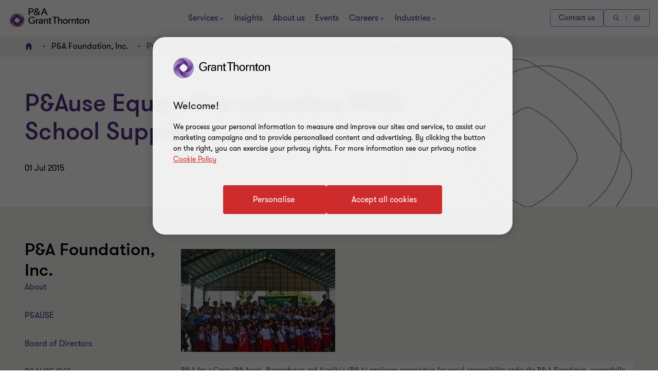

--- FILE ---
content_type: text/css
request_url: https://www.grantthornton.com.ph/dist/css/screen-1st.css?v=3292.0.0.0
body_size: 56895
content:
.article-banner-block .title,.banner-block .title,.double-banner-block .title,.trending-content-block .title,.extended-banner-block.interim-possition .title,.extended-banner-block.banner-block--illustration .title,.flex-banner .title,.article-banner-block .title--light,.banner-block .title--light,.double-banner-block .title--light,.trending-content-block .title--light,.extended-banner-block.interim-possition .title--light,.extended-banner-block.banner-block--illustration .title--light,.flex-banner .title--light,.richtext-block h1,.richtext p.lrg-intro,.richtext li.lrg-intro,.richtext .download-pdf-link.lrg-intro,.lrg-intro,.article-banner-block .category-alt,.banner-block .category-alt,.double-banner-block .category-alt,.trending-content-block .category-alt,.extended-banner-block.interim-possition .category-alt,.extended-banner-block.banner-block--illustration .category-alt,.flex-banner .category-alt,.block-title{font-weight:var(--font-weight-semibold)}.article-banner-block .title,.banner-block .title,.double-banner-block .title,.trending-content-block .title,.extended-banner-block.interim-possition .title,.extended-banner-block.banner-block--illustration .title,.flex-banner .title,.article-banner-block .title--light,.banner-block .title--light,.double-banner-block .title--light,.trending-content-block .title--light,.extended-banner-block.interim-possition .title--light,.extended-banner-block.banner-block--illustration .title--light,.flex-banner .title--light{font-size:8rem;line-height:80px;margin:0 0 15px 0}@media (max-width: 767px){.article-banner-block .title,.banner-block .title,.double-banner-block .title,.trending-content-block .title,.extended-banner-block.interim-possition .title,.extended-banner-block.banner-block--illustration .title,.flex-banner .title,.article-banner-block .title--light,.banner-block .title--light,.double-banner-block .title--light,.trending-content-block .title--light,.extended-banner-block.interim-possition .title--light,.extended-banner-block.banner-block--illustration .title--light,.flex-banner .title--light{font-size:4.8rem;line-height:56px}}.article-banner-block .title,.flex-banner .title{font-size:4.8rem;line-height:1.1648em;margin:0 0 15px 0}@media (max-width: 767px){.article-banner-block .title,.flex-banner .title{font-size:3.2rem;line-height:40px}}.richtext-block h1,.richtext p.lrg-intro,.richtext li.lrg-intro,.richtext .download-pdf-link.lrg-intro,.lrg-intro,.article-banner-block .category-alt,.banner-block .category-alt,.double-banner-block .category-alt,.trending-content-block .category-alt,.extended-banner-block.interim-possition .category-alt,.extended-banner-block.banner-block--illustration .category-alt,.flex-banner .category-alt{font-size:2.4rem;line-height:150%;margin:0 0 15px 0}label,.article-banner-block .description,.banner-block .description{font-size:1.6rem;line-height:150%;margin:0 0 15px 0}.article-banner-block .category,.banner-block .category,.double-banner-block .category,.trending-content-block .category,.extended-banner-block.interim-possition .category,.extended-banner-block.banner-block--illustration .category,.flex-banner .category,.article-banner-block .category--light,.banner-block .category--light,.double-banner-block .category--light,.trending-content-block .category--light,.extended-banner-block.interim-possition .category--light,.extended-banner-block.banner-block--illustration .category--light,.flex-banner .category--light{font-size:var(--gt-body-text--font-size, 1.4rem);line-height:var(--gt-body-text--line-height, 2.2rem);font-weight:var(--gt-body-text--font-weight, var(--font-weight-normal));letter-spacing:0.2em;margin:0 0 15px 0}.article-banner-block .category a,.banner-block .category a,.double-banner-block .category a,.trending-content-block .category a,.extended-banner-block.interim-possition .category a,.extended-banner-block.banner-block--illustration .category a,.flex-banner .category a,.article-banner-block .category--light a,.banner-block .category--light a,.double-banner-block .category--light a,.trending-content-block .category--light a,.extended-banner-block.interim-possition .category--light a,.extended-banner-block.banner-block--illustration .category--light a,.flex-banner .category--light a{color:inherit;text-decoration:none}@media (hover: none){.article-banner-block .category a,.banner-block .category a,.double-banner-block .category a,.trending-content-block .category a,.extended-banner-block.interim-possition .category a,.extended-banner-block.banner-block--illustration .category a,.flex-banner .category a,.article-banner-block .category--light a,.banner-block .category--light a,.double-banner-block .category--light a,.trending-content-block .category--light a,.extended-banner-block.interim-possition .category--light a,.extended-banner-block.banner-block--illustration .category--light a,.flex-banner .category--light a{outline:none}}@media (hover: hover) and (pointer: fine){.article-banner-block .category a,.banner-block .category a,.double-banner-block .category a,.trending-content-block .category a,.extended-banner-block.interim-possition .category a,.extended-banner-block.banner-block--illustration .category a,.flex-banner .category a,.article-banner-block .category--light a,.banner-block .category--light a,.double-banner-block .category--light a,.trending-content-block .category--light a,.extended-banner-block.interim-possition .category--light a,.extended-banner-block.banner-block--illustration .category--light a,.flex-banner .category--light a{cursor:pointer}.article-banner-block .category a:hover,.banner-block .category a:hover,.double-banner-block .category a:hover,.trending-content-block .category a:hover,.extended-banner-block.interim-possition .category a:hover,.extended-banner-block.banner-block--illustration .category a:hover,.flex-banner .category a:hover,.article-banner-block .category--light a:hover,.banner-block .category--light a:hover,.double-banner-block .category--light a:hover,.trending-content-block .category--light a:hover,.extended-banner-block.interim-possition .category--light a:hover,.extended-banner-block.banner-block--illustration .category--light a:hover,.flex-banner .category--light a:hover,.article-banner-block .category a:active,.banner-block .category a:active,.double-banner-block .category a:active,.trending-content-block .category a:active,.extended-banner-block.interim-possition .category a:active,.extended-banner-block.banner-block--illustration .category a:active,.flex-banner .category a:active,.article-banner-block .category--light a:active,.banner-block .category--light a:active,.double-banner-block .category--light a:active,.trending-content-block .category--light a:active,.extended-banner-block.interim-possition .category--light a:active,.extended-banner-block.banner-block--illustration .category--light a:active,.flex-banner .category--light a:active,.article-banner-block .category a:focus-visible,.banner-block .category a:focus-visible,.double-banner-block .category a:focus-visible,.trending-content-block .category a:focus-visible,.extended-banner-block.interim-possition .category a:focus-visible,.extended-banner-block.banner-block--illustration .category a:focus-visible,.flex-banner .category a:focus-visible,.article-banner-block .category--light a:focus-visible,.banner-block .category--light a:focus-visible,.double-banner-block .category--light a:focus-visible,.trending-content-block .category--light a:focus-visible,.extended-banner-block.interim-possition .category--light a:focus-visible,.extended-banner-block.banner-block--illustration .category--light a:focus-visible,.flex-banner .category--light a:focus-visible{color:#ce2c2c}}.btn-secondary--reverse:after,.slider__next:after,.slider__prev:after,.slider__next-new:after,.slider__prev-new:after{font-family:"GT-IconSet" !important;speak:none;font-style:normal;font-weight:400;font-variant:normal;text-transform:none;line-height:1;-webkit-font-smoothing:antialiased;-moz-osx-font-smoothing:grayscale}.btn-secondary--reverse:after,.slider__next:after,.slider__prev:after,.slider__next-new:after,.slider__prev-new:after{content:"\e901"}.btn-secondary--reverse{font-weight:var(--font-weight-normal);color:#ce2c2c;font-size:1.6rem;display:block;float:left;clear:left;background:none;border:none;text-align:left;text-decoration:none;position:relative}.btn-secondary--reverse:after{transition:transform .3s 0s cubic-bezier(0.4, 0, 0.2, 1);position:absolute;top:50%;position:absolute;pointer-events:none}@media (hover: none){.btn-secondary--reverse{outline:none}}@media (hover: hover) and (pointer: fine){.btn-secondary--reverse{cursor:pointer}.btn-secondary--reverse:hover,.btn-secondary--reverse:active,.btn-secondary--reverse:focus-visible{text-decoration:none}}.btn-secondary--reverse[disabled]{opacity:.5;pointer-events:none}@media (max-width: 959px){.article-banner-block .description a{text-decoration:underline;text-underline-offset:.18em;color:#fff}}@media (max-width: 959px) and (hover: none){.article-banner-block .description a{outline:none}}@media (max-width: 959px) and (hover: hover) and (pointer: fine){.article-banner-block .description a{cursor:pointer}.article-banner-block .description a:hover,.article-banner-block .description a:active,.article-banner-block .description a:focus-visible{color:#fff}}.quote{margin-bottom:32px}.sectionTag{text-transform:uppercase;color:#000}.richtext-block p{line-height:200%}.route-link{font-size:1.4rem;position:relative;padding-right:20px}.route-link:after{position:absolute;font-family:"GT-IconSet" !important;font-weight:bold;font-size:1.2rem;right:0px;top:3px}.route-link.up:after{content:"\e901";-webkit-transform:rotate(-90deg);transform:rotate(-90deg)}.route-link.down:after{content:"\e900"}.center-text{text-align:center}.text-left{text-align:left}.block-title{font-size:3.6rem;line-height:4.6rem}h2.block-title.margin-top-lg:not(.sectionTag):not(.exp):not(.title):not(.category):not(.fcb__title):not(.intro-title){margin-top:64px}h2.block-title.margin-bottom-lg:not(.sectionTag):not(.exp):not(.title):not(.category):not(.fcb__title):not(.intro-title){margin-bottom:64px}h2.block-title.margin-top-md:not(.sectionTag):not(.exp):not(.title):not(.category):not(.fcb__title):not(.intro-title){margin-top:32px}h2.block-title.margin-bottom-md:not(.sectionTag):not(.exp):not(.title):not(.category):not(.fcb__title):not(.intro-title){margin-bottom:32px}.bullet-list li{margin-bottom:1em}.p-big{font-size:1.8rem;line-height:200%;font-weight:var(--font-weight-normal);margin:0 0 15px 0}.p-medium,.small-text{font-size:1.8rem;line-height:150%;font-weight:var(--font-weight-normal);margin:0 0 15px 0}.p-small,.small-text{font-size:1.4rem}.block-title-24{font-size:2.4rem !important;line-height:2.9rem !important;font-weight:300 !important}.p-tag,.sectionTag,.feat-text{font-size:var(--gt-body-text--font-size, 1.4rem);line-height:var(--gt-body-text--line-height, 2.2rem);font-weight:var(--gt-body-text--font-weight, var(--font-weight-normal));letter-spacing:0.2em;margin:0 0 15px 0}.p-tag a,.sectionTag a,.feat-text a{color:inherit;text-decoration:none}@media (hover: none){.p-tag a,.sectionTag a,.feat-text a{outline:none}}@media (hover: hover) and (pointer: fine){.p-tag a,.sectionTag a,.feat-text a{cursor:pointer}.p-tag a:hover,.p-tag a:active,.p-tag a:focus-visible,.sectionTag a:hover,.sectionTag a:active,.sectionTag a:focus-visible,.feat-text a:hover,.feat-text a:active,.feat-text a:focus-visible{color:#ce2c2c}}.navigation-link{border-radius:4px;padding:1.4rem 4rem 1.4rem 4.6rem;cursor:pointer;position:relative;font-size:1.6rem;border:0.2rem solid #ce2c2c;font-weight:400;display:-webkit-inline-flex;display:inline-flex;vertical-align:middle;transition:all 0.3s linear;color:var(--button-vi-text-color, #ce2c2c);-webkit-justify-content:center;justify-content:center;text-decoration:none;padding:1.5rem 4.6rem;background:transparent;z-index:0;--svg-animate-duration-2nd-out: 0.6s;-webkit-align-items:center;align-items:center;border:0;background:none;padding:0 16px 0 0;border-radius:0;-webkit-justify-content:start;justify-content:start;text-decoration:none;font-weight:var(--font-weight-semibold)}@media (max-width: 479px){.navigation-link{width:100%;box-sizing:border-box;padding:1.4rem 3.2rem}}.navigation-link .svg-animation-vi{width:3rem;min-width:3rem;height:2.4rem;--svg-animate-duration: 0.3s;--svg-animate-delay: 0s;display:-webkit-inline-flex;display:inline-flex;vertical-align:middle;pointer-events:none}@media (hover: none){.navigation-link{outline:none}}@media (hover: hover) and (pointer: fine){.navigation-link{cursor:pointer}.navigation-link:hover,.navigation-link:active,.navigation-link:focus-visible{text-decoration:none}.navigation-link:hover .button-vi-text,.navigation-link:active .button-vi-text,.navigation-link:focus-visible .button-vi-text{-webkit-transform:translate3d(0, 0, 0);transform:translate3d(0, 0, 0)}.navigation-link:hover .svg-animation-vi,.navigation-link:active .svg-animation-vi,.navigation-link:focus-visible .svg-animation-vi{--svg-animate-delay: 0.3s;--svg-animate-name: svg-animate;--svg-animate-name2: svg-animate2;--svg-animate-duration: 1s;opacity:1}@supports not (d: path("M0 0")){.navigation-link:hover .svg-animation-vi,.navigation-link:active .svg-animation-vi,.navigation-link:focus-visible .svg-animation-vi{translate:var(--fallback-translate-safari) 0}}}.navigation-link .button-vi-text{color:var(--button-vi-text-color, #fff);display:-webkit-inline-flex;display:inline-flex;vertical-align:middle;font-size:1.6rem}@media (max-width: 479px){.navigation-link{padding-top:1.3rem;padding-bottom:1.3rem}}.navigation-link .button-vi-text{transition:all .5s ease-in-out}.navigation-link::after{content:' ';position:absolute;z-index:-1;left:0;display:block;height:100%;width:0;background:#ce2c2c;top:50%;-webkit-transform:translateY(-50%);transform:translateY(-50%);pointer-events:none;opacity:0;transition:opacity 0s var(--svg-animate-duration-2nd-out);-webkit-animation:secondary-button-animate-out var(--svg-animate-duration-2nd-out) ease forwards;animation:secondary-button-animate-out var(--svg-animate-duration-2nd-out) ease forwards}@media (hover: none){.navigation-link{outline:none}}@media (hover: hover) and (pointer: fine){.navigation-link{cursor:pointer}.navigation-link:hover::after,.navigation-link:active::after,.navigation-link:focus-visible::after{opacity:1;transition:opacity 0s 0s;-webkit-animation:secondary-button-animate var(--svg-animate-duration-2nd-out) ease forwards;animation:secondary-button-animate var(--svg-animate-duration-2nd-out) ease forwards}}.navigation-link::after{content:none}@supports (d: path("M0 0")){.navigation-link .svg-animation-vi{transition:color .5s ease-in-out}}.navigation-link .svg-animation-vi{transition:all .5s ease-in-out;-webkit-transform:translateX(0);transform:translateX(0)}[dir="rtl"] .navigation-link .svg-animation-vi{-webkit-transform:translateX(0) scale(-1);transform:translateX(0) scale(-1)}.navigation-link .button-vi-text,.navigation-link .svg-animation-vi{color:var(--button-vi-text-color, #4f2d7f);font-size:2.4rem;line-height:3.6rem}.navigation-link .button-vi-text{display:inline}@media (hover: none){.navigation-link{outline:none}}@media (hover: hover) and (pointer: fine){.navigation-link{cursor:pointer}.navigation-link:hover .button-vi-text,.navigation-link:hover .svg-animation-vi,.navigation-link:active .button-vi-text,.navigation-link:active .svg-animation-vi,.navigation-link:focus-visible .button-vi-text,.navigation-link:focus-visible .svg-animation-vi{color:var(--button-vi-text-hover-color, #ce2c2c)}.navigation-link:hover .svg-animation-vi,.navigation-link:active .svg-animation-vi,.navigation-link:focus-visible .svg-animation-vi{-webkit-transform:translateX(0.8rem);transform:translateX(0.8rem);transition-delay:.1s}[dir="rtl"] .navigation-link:hover .svg-animation-vi,[dir="rtl"] .navigation-link:active .svg-animation-vi,[dir="rtl"] .navigation-link:focus-visible .svg-animation-vi{-webkit-transform:translateX(0.8rem) scale(-1);transform:translateX(0.8rem) scale(-1)}}@media (hover: hover) and (pointer: fine) and (max-width: 1023px){.navigation-link:hover .button-vi-text,.navigation-link:active .button-vi-text,.navigation-link:focus-visible .button-vi-text{-webkit-transform:none;transform:none}}@media (max-width: 479px){.navigation-link{padding-left:0;padding-right:0}}@media (max-width: 1023px){.navigation-link .button-vi-text{-webkit-transform:none;transform:none}}.ps{overflow:hidden !important;overflow-anchor:none;-ms-overflow-style:none;touch-action:auto;-ms-touch-action:auto;max-width:100% !important;position:relative;height:auto !important}.ps__rail-x{display:none;opacity:0.6;transition:background-color .2s linear, opacity .2s linear;-webkit-transition:background-color .2s linear, opacity .2s linear;height:15px;bottom:0px;position:absolute;z-index:10}.ps__rail-y{display:none;opacity:0.6;transition:background-color .2s linear, opacity .2s linear;-webkit-transition:background-color .2s linear, opacity .2s linear;width:15px;right:0;position:absolute}.ps--active-x>.ps__rail-x,.ps--active-y>.ps__rail-y{display:block;background-color:transparent}.ps--active-y>.ps__rail-y{display:none}.ps:hover>.ps__rail-x,.ps:hover>.ps__rail-y,.ps--focus>.ps__rail-x,.ps--focus>.ps__rail-y,.ps--scrolling-x>.ps__rail-x,.ps--scrolling-y>.ps__rail-y{opacity:0.8}.ps .ps__rail-x:hover,.ps .ps__rail-y:hover,.ps .ps__rail-x:focus,.ps .ps__rail-y:focus,.ps .ps__rail-x.ps--clicking,.ps .ps__rail-y.ps--clicking{background-color:#eee;opacity:0.9}.ps__thumb-x{background-color:#aaa;border-radius:6px;transition:background-color .2s linear, height .2s ease-in-out;-webkit-transition:background-color .2s linear, height .2s ease-in-out;height:6px;bottom:2px;position:absolute;z-index:10}.ps__thumb-y{background-color:#aaa;border-radius:6px;transition:background-color .2s linear, width .2s ease-in-out;-webkit-transition:background-color .2s linear, width .2s ease-in-out;width:6px;right:2px;position:absolute}.ps__rail-x:hover>.ps__thumb-x,.ps__rail-x:focus>.ps__thumb-x,.ps__rail-x.ps--clicking .ps__thumb-x{background-color:#999;height:11px}.ps__rail-y:hover>.ps__thumb-y,.ps__rail-y:focus>.ps__thumb-y,.ps__rail-y.ps--clicking .ps__thumb-y{background-color:#999;width:11px}@supports (-ms-overflow-style: none){.ps{overflow:auto !important}}@media screen and (-ms-high-contrast: active), (-ms-high-contrast: none){.ps{overflow:auto !important}}table:not(.gt-dataTable):not(.table-v2__area),.doubleScroll-scroll-wrapper{position:relative;width:100% !important}table:not(.gt-dataTable):not(.table-v2__area){max-width:100%;display:block;overflow-x:auto;height:inherit !important;padding:0}.custom-select{position:relative}.selectric-wrapper{position:relative;cursor:pointer;display:inline-block}.selectric-wrapper:hover{outline:thin dotted #de002e}.selectric-focus{outline:thin dotted #de002e}.selectric-responsive{width:100%}.selectric{position:relative}.selectric .label{display:inline;padding-right:8px;color:#ce2c2c;text-overflow:ellipsis;-webkit-user-select:none;-moz-user-select:none;user-select:none}@media (max-width: 767px){.selectric .label{padding-right:4px}}@media (min-width: 768px) and (max-width: 1023px){.selectric .label{padding-right:4px}}.selectric i{display:inline-block;font-size:2.4rem;color:#ce2c2c}@media (max-width: 767px){.selectric i{position:relative;display:inline-block;-webkit-transform:translateY(2%);transform:translateY(2%);font-size:1.4rem}}@media (min-width: 768px) and (max-width: 1023px){.selectric i{position:relative;display:inline-block;-webkit-transform:translateY(2%);transform:translateY(2%);font-size:1.4rem}}.selectric-open{z-index:3}.selectric-open .selectric{border-color:#e0dcd7}.selectric-open .selectric-items{display:block;width:auto !important}.selectric-disabled{filter:alpha(opacity=50);opacity:0.5;cursor:default;-webkit-user-select:none;-moz-user-select:none;user-select:none}.selectric-hide-select{position:relative;overflow:hidden;width:0;height:0}.selectric-hide-select select{position:absolute;left:-100%}.selectric-hide-select.selectric-is-native{position:absolute;width:100%;height:100%;z-index:10}.selectric-hide-select.selectric-is-native select{position:absolute;top:0;left:0;right:0;height:100%;width:100%;border:none;z-index:1;box-sizing:border-box;opacity:0}.selectric-input{position:absolute !important;top:0 !important;left:0 !important;overflow:hidden !important;clip:rect(0, 0, 0, 0) !important;margin:0 !important;padding:0 !important;width:1px !important;height:1px !important;outline:none !important;border:none !important;*font:0/0 a !important;background:none !important}.selectric-temp-show{position:absolute !important;visibility:hidden !important;display:block !important}.selectric-items{display:none;position:absolute;top:100%;left:0;background:#F8F8F8;border:1px solid #c4c4c4;z-index:-1;box-shadow:0 0 10px -6px}.selectric-items .selectric-scroll{height:100%;overflow:auto;width:auto}.selectric-items ul,.selectric-items li{list-style:none;padding:0;margin:0;font-size:1.8rem;line-height:20px;min-height:20px}.selectric-items li{display:block;padding:8px;color:#ce2c2c;cursor:pointer}.selectric-items li.selected,.selectric-items li.highlighted,.selectric-items li:hover,.selectric-items li:focus{background-color:#f2f1ef}.selectric-above .selectrix-items{top:auto;bottom:100%}.selectric .disabled{filter:alpha(opacity=50);opacity:0.5;cursor:default !important;background:none !important;color:#666 !important;-webkit-user-select:none;-moz-user-select:none;user-select:none}.selectric .selectric-group li{padding-left:16px}.selectric .selectric-group .selectric-group-label{font-weight:var(--font-weight-semibold);padding-left:8px;cursor:default;-webkit-user-select:none;-moz-user-select:none;user-select:none;background:none}.selectric .selectric-group.disabled li{filter:alpha(opacity=100);opacity:1}table:not(.table-v2__area){background-color:#fff;width:100%;padding:32px;margin-bottom:64px}table:not(.table-v2__area) caption{font-size:1.6rem;padding-bottom:32px}table:not(.table-v2__area) th,table:not(.table-v2__area) td{padding-top:32px;padding-left:32px;padding-right:32px;padding-bottom:0;font-size:1.6rem}table:not(.table-v2__area) th{text-align:inherit}table:not(.table-v2__area) tr:last-of-type td{padding-bottom:32px}@media (max-width: 767px){table:not(.table-v2__area){max-width:100%;display:block;overflow-x:auto;height:initial !important;padding:0}}table:not(.table-v2__area).purple-header-white-text,table:not(.table-v2__area).teal-header-white-text,table:not(.table-v2__area).white-header-black-text{border:1px solid #e0dcd7;margin-bottom:32px;margin-top:32px;padding:0}table:not(.table-v2__area).purple-header-white-text tbody,table:not(.table-v2__area).teal-header-white-text tbody,table:not(.table-v2__area).white-header-black-text tbody{width:100%;display:table}table:not(.table-v2__area).purple-header-white-text tr,table:not(.table-v2__area).teal-header-white-text tr,table:not(.table-v2__area).white-header-black-text tr{width:100%}table:not(.table-v2__area).purple-header-white-text tr td,table:not(.table-v2__area).purple-header-white-text tr th,table:not(.table-v2__area).teal-header-white-text tr td,table:not(.table-v2__area).teal-header-white-text tr th,table:not(.table-v2__area).white-header-black-text tr td,table:not(.table-v2__area).white-header-black-text tr th{padding:8px;border-left:1px solid #e0dcd7;border-top:1px solid #e0dcd7;line-height:1}table:not(.table-v2__area).purple-header-white-text tr td:first-of-type,table:not(.table-v2__area).purple-header-white-text tr th:first-of-type,table:not(.table-v2__area).teal-header-white-text tr td:first-of-type,table:not(.table-v2__area).teal-header-white-text tr th:first-of-type,table:not(.table-v2__area).white-header-black-text tr td:first-of-type,table:not(.table-v2__area).white-header-black-text tr th:first-of-type{border-left:0}table:not(.table-v2__area).purple-header-white-text tr td *,table:not(.table-v2__area).purple-header-white-text tr th *,table:not(.table-v2__area).teal-header-white-text tr td *,table:not(.table-v2__area).teal-header-white-text tr th *,table:not(.table-v2__area).white-header-black-text tr td *,table:not(.table-v2__area).white-header-black-text tr th *{padding:0;margin:0;line-height:1}.campaign-page .campaign-rich-text .c-content--inner table:not(.table-v2__area).purple-header-white-text tr td,.campaign-page .campaign-rich-text .c-content--inner table:not(.table-v2__area).purple-header-white-text tr th,.campaign-page .campaign-rich-text .c-content--inner table:not(.table-v2__area).teal-header-white-text tr td,.campaign-page .campaign-rich-text .c-content--inner table:not(.table-v2__area).teal-header-white-text tr th,.campaign-page .campaign-rich-text .c-content--inner table:not(.table-v2__area).white-header-black-text tr td,.campaign-page .campaign-rich-text .c-content--inner table:not(.table-v2__area).white-header-black-text tr th{line-height:1}table:not(.table-v2__area).purple-header-white-text tr:first-of-type td,table:not(.table-v2__area).purple-header-white-text tr:first-of-type th,table:not(.table-v2__area).teal-header-white-text tr:first-of-type td,table:not(.table-v2__area).teal-header-white-text tr:first-of-type th,table:not(.table-v2__area).white-header-black-text tr:first-of-type td,table:not(.table-v2__area).white-header-black-text tr:first-of-type th{border-top:0;background:var(--table-header-with-background, #4f2d7f);color:var(--table-header-text-color, #fff)}table:not(.table-v2__area).purple-header-white-text tr:first-of-type td *,table:not(.table-v2__area).purple-header-white-text tr:first-of-type th *,table:not(.table-v2__area).teal-header-white-text tr:first-of-type td *,table:not(.table-v2__area).teal-header-white-text tr:first-of-type th *,table:not(.table-v2__area).white-header-black-text tr:first-of-type td *,table:not(.table-v2__area).white-header-black-text tr:first-of-type th *{padding:0;margin:0;color:var(--table-header-text-color, #fff)}table:not(.table-v2__area).purple-header-white-text{--table-header-with-background: #4f2d7f;--table-header-text-color: #fff}table:not(.table-v2__area).teal-header-white-text{--table-header-with-background: #00a4b3;--table-header-text-color: #000}table:not(.table-v2__area).white-header-black-text{--table-header-with-background: #fff;--table-header-text-color: #000}.richtext .p-tag{font-size:1.6rem;letter-spacing:normal}.richtext ul{margin-bottom:15px}.richtext .bullet-list li{margin-bottom:auto}@media (max-width: 767px){.richtext ol,.richtext ul{padding-left:24px}}.richtext p,.richtext li,.richtext .download-pdf-link{font-size:1.8rem;line-height:3.2rem}.richtext a:not([class*="btn"]):not(.button-vi):not(.subscribe-now):not([class*="link"]):not([class*="js-close-overlay"]){text-decoration:underline;text-underline-offset:.18em}.richtext a.btn-secondary-tinymce,.richtext a.btn-primary{border-radius:4px;padding:1.4rem 4rem 1.4rem 4.6rem;cursor:pointer;position:relative;font-size:1.6rem;border:0.2rem solid #ce2c2c;font-weight:400;display:-webkit-inline-flex;display:inline-flex;vertical-align:middle;transition:all 0.3s linear;color:var(--button-vi-text-color, #ce2c2c);-webkit-justify-content:center;justify-content:center;text-decoration:none;padding:1.5rem 4.6rem;background:transparent;z-index:0;--svg-animate-duration-2nd-out: 0.6s;-webkit-align-items:center;align-items:center;overflow:hidden;background:rgba(0,0,0,0);color:var(--button-vi-text-color, #ce2c2c)}@media (max-width: 479px){.richtext a.btn-secondary-tinymce,.richtext a.btn-primary{width:100%;box-sizing:border-box;padding:1.4rem 3.2rem}}.richtext a.btn-secondary-tinymce .svg-animation-vi,.richtext a.btn-primary .svg-animation-vi{width:3rem;min-width:3rem;height:2.4rem;--svg-animate-duration: 0.3s;--svg-animate-delay: 0s;display:-webkit-inline-flex;display:inline-flex;vertical-align:middle;pointer-events:none}@media (hover: none){.richtext a.btn-secondary-tinymce,.richtext a.btn-primary{outline:none}}@media (hover: hover) and (pointer: fine){.richtext a.btn-secondary-tinymce,.richtext a.btn-primary{cursor:pointer}.richtext a.btn-secondary-tinymce:hover,.richtext a.btn-secondary-tinymce:active,.richtext a.btn-secondary-tinymce:focus-visible,.richtext a.btn-primary:hover,.richtext a.btn-primary:active,.richtext a.btn-primary:focus-visible{text-decoration:none}.richtext a.btn-secondary-tinymce:hover .button-vi-text,.richtext a.btn-secondary-tinymce:active .button-vi-text,.richtext a.btn-secondary-tinymce:focus-visible .button-vi-text,.richtext a.btn-primary:hover .button-vi-text,.richtext a.btn-primary:active .button-vi-text,.richtext a.btn-primary:focus-visible .button-vi-text{-webkit-transform:translate3d(0, 0, 0);transform:translate3d(0, 0, 0)}.richtext a.btn-secondary-tinymce:hover .svg-animation-vi,.richtext a.btn-secondary-tinymce:active .svg-animation-vi,.richtext a.btn-secondary-tinymce:focus-visible .svg-animation-vi,.richtext a.btn-primary:hover .svg-animation-vi,.richtext a.btn-primary:active .svg-animation-vi,.richtext a.btn-primary:focus-visible .svg-animation-vi{--svg-animate-delay: 0.3s;--svg-animate-name: svg-animate;--svg-animate-name2: svg-animate2;--svg-animate-duration: 1s;opacity:1}@supports not (d: path("M0 0")){.richtext a.btn-secondary-tinymce:hover .svg-animation-vi,.richtext a.btn-secondary-tinymce:active .svg-animation-vi,.richtext a.btn-secondary-tinymce:focus-visible .svg-animation-vi,.richtext a.btn-primary:hover .svg-animation-vi,.richtext a.btn-primary:active .svg-animation-vi,.richtext a.btn-primary:focus-visible .svg-animation-vi{translate:var(--fallback-translate-safari) 0}}}.richtext a.btn-secondary-tinymce .button-vi-text,.richtext a.btn-primary .button-vi-text{color:var(--button-vi-text-color, #fff);display:-webkit-inline-flex;display:inline-flex;vertical-align:middle;font-size:1.6rem}@media (max-width: 479px){.richtext a.btn-secondary-tinymce,.richtext a.btn-primary{padding-top:1.3rem;padding-bottom:1.3rem}}.richtext a.btn-secondary-tinymce .button-vi-text,.richtext a.btn-primary .button-vi-text{transition:all .5s ease-in-out}.richtext a.btn-secondary-tinymce::after,.richtext a.btn-primary::after{content:' ';position:absolute;z-index:-1;left:0;display:block;height:100%;width:0;background:#ce2c2c;top:50%;-webkit-transform:translateY(-50%);transform:translateY(-50%);pointer-events:none;opacity:0;transition:opacity 0s var(--svg-animate-duration-2nd-out);-webkit-animation:secondary-button-animate-out var(--svg-animate-duration-2nd-out) ease forwards;animation:secondary-button-animate-out var(--svg-animate-duration-2nd-out) ease forwards}@media (hover: none){.richtext a.btn-secondary-tinymce,.richtext a.btn-primary{outline:none}}@media (hover: hover) and (pointer: fine){.richtext a.btn-secondary-tinymce,.richtext a.btn-primary{cursor:pointer}.richtext a.btn-secondary-tinymce:hover::after,.richtext a.btn-secondary-tinymce:active::after,.richtext a.btn-secondary-tinymce:focus-visible::after,.richtext a.btn-primary:hover::after,.richtext a.btn-primary:active::after,.richtext a.btn-primary:focus-visible::after{opacity:1;transition:opacity 0s 0s;-webkit-animation:secondary-button-animate var(--svg-animate-duration-2nd-out) ease forwards;animation:secondary-button-animate var(--svg-animate-duration-2nd-out) ease forwards}}@media (hover: none){.richtext a.btn-secondary-tinymce,.richtext a.btn-primary{outline:none}}@media (hover: hover) and (pointer: fine){.richtext a.btn-secondary-tinymce,.richtext a.btn-primary{cursor:pointer}.richtext a.btn-secondary-tinymce:hover,.richtext a.btn-secondary-tinymce:active,.richtext a.btn-secondary-tinymce:focus-visible,.richtext a.btn-primary:hover,.richtext a.btn-primary:active,.richtext a.btn-primary:focus-visible{color:var(--button-vi-text-hover-color, #fff)}}.richtext .tinymce-wrapper .hub-overlay a.btn-secondary-tinymce,.richtext .tinymce-wrapper .hub-overlay a.btn-primary{border-radius:4px;padding:1.4rem 4rem 1.4rem 4.6rem;cursor:pointer;position:relative;font-size:1.6rem;border:0.2rem solid #ce2c2c;font-weight:400;display:-webkit-inline-flex;display:inline-flex;vertical-align:middle;transition:all 0.3s linear;color:var(--button-vi-text-color, #ce2c2c);-webkit-justify-content:center;justify-content:center;text-decoration:none;background:#ce2c2c;-webkit-align-items:center;align-items:center;color:var(--button-vi-text-color, #fff)}@media (max-width: 479px){.richtext .tinymce-wrapper .hub-overlay a.btn-secondary-tinymce,.richtext .tinymce-wrapper .hub-overlay a.btn-primary{width:100%;box-sizing:border-box;padding:1.4rem 3.2rem}}.richtext .tinymce-wrapper .hub-overlay a.btn-secondary-tinymce .svg-animation-vi,.richtext .tinymce-wrapper .hub-overlay a.btn-primary .svg-animation-vi{width:3rem;min-width:3rem;height:2.4rem;--svg-animate-duration: 0.3s;--svg-animate-delay: 0s;display:-webkit-inline-flex;display:inline-flex;vertical-align:middle;pointer-events:none}@media (hover: none){.richtext .tinymce-wrapper .hub-overlay a.btn-secondary-tinymce,.richtext .tinymce-wrapper .hub-overlay a.btn-primary{outline:none}}@media (hover: hover) and (pointer: fine){.richtext .tinymce-wrapper .hub-overlay a.btn-secondary-tinymce,.richtext .tinymce-wrapper .hub-overlay a.btn-primary{cursor:pointer}.richtext .tinymce-wrapper .hub-overlay a.btn-secondary-tinymce:hover,.richtext .tinymce-wrapper .hub-overlay a.btn-secondary-tinymce:active,.richtext .tinymce-wrapper .hub-overlay a.btn-secondary-tinymce:focus-visible,.richtext .tinymce-wrapper .hub-overlay a.btn-primary:hover,.richtext .tinymce-wrapper .hub-overlay a.btn-primary:active,.richtext .tinymce-wrapper .hub-overlay a.btn-primary:focus-visible{text-decoration:none}.richtext .tinymce-wrapper .hub-overlay a.btn-secondary-tinymce:hover .button-vi-text,.richtext .tinymce-wrapper .hub-overlay a.btn-secondary-tinymce:active .button-vi-text,.richtext .tinymce-wrapper .hub-overlay a.btn-secondary-tinymce:focus-visible .button-vi-text,.richtext .tinymce-wrapper .hub-overlay a.btn-primary:hover .button-vi-text,.richtext .tinymce-wrapper .hub-overlay a.btn-primary:active .button-vi-text,.richtext .tinymce-wrapper .hub-overlay a.btn-primary:focus-visible .button-vi-text{-webkit-transform:translate3d(0, 0, 0);transform:translate3d(0, 0, 0)}.richtext .tinymce-wrapper .hub-overlay a.btn-secondary-tinymce:hover .svg-animation-vi,.richtext .tinymce-wrapper .hub-overlay a.btn-secondary-tinymce:active .svg-animation-vi,.richtext .tinymce-wrapper .hub-overlay a.btn-secondary-tinymce:focus-visible .svg-animation-vi,.richtext .tinymce-wrapper .hub-overlay a.btn-primary:hover .svg-animation-vi,.richtext .tinymce-wrapper .hub-overlay a.btn-primary:active .svg-animation-vi,.richtext .tinymce-wrapper .hub-overlay a.btn-primary:focus-visible .svg-animation-vi{--svg-animate-delay: 0.3s;--svg-animate-name: svg-animate;--svg-animate-name2: svg-animate2;--svg-animate-duration: 1s;opacity:1}@supports not (d: path("M0 0")){.richtext .tinymce-wrapper .hub-overlay a.btn-secondary-tinymce:hover .svg-animation-vi,.richtext .tinymce-wrapper .hub-overlay a.btn-secondary-tinymce:active .svg-animation-vi,.richtext .tinymce-wrapper .hub-overlay a.btn-secondary-tinymce:focus-visible .svg-animation-vi,.richtext .tinymce-wrapper .hub-overlay a.btn-primary:hover .svg-animation-vi,.richtext .tinymce-wrapper .hub-overlay a.btn-primary:active .svg-animation-vi,.richtext .tinymce-wrapper .hub-overlay a.btn-primary:focus-visible .svg-animation-vi{translate:var(--fallback-translate-safari) 0}}}.richtext .tinymce-wrapper .hub-overlay a.btn-secondary-tinymce .button-vi-text,.richtext .tinymce-wrapper .hub-overlay a.btn-primary .button-vi-text{color:var(--button-vi-text-color, #fff);display:-webkit-inline-flex;display:inline-flex;vertical-align:middle;font-size:1.6rem}.richtext .tinymce-wrapper .hub-overlay a.btn-secondary-tinymce .svg-animation-vi,.richtext .tinymce-wrapper .hub-overlay a.btn-primary .svg-animation-vi{color:var(--button-vi-text-color, #fff);opacity:0;--svg-animate-name: svg-animate-out-1;--svg-animate-name2: svg-animate-out-2}@supports (d: path("M0 0")){.richtext .tinymce-wrapper .hub-overlay a.btn-secondary-tinymce .svg-animation-vi,.richtext .tinymce-wrapper .hub-overlay a.btn-primary .svg-animation-vi{transition:opacity 0s ease;transition-delay:0.3s}}@media (max-width: 1023px){.richtext .tinymce-wrapper .hub-overlay a.btn-secondary-tinymce .svg-animation-vi,.richtext .tinymce-wrapper .hub-overlay a.btn-primary .svg-animation-vi{display:none}}.richtext .tinymce-wrapper .hub-overlay a.btn-secondary-tinymce .button-vi-text,.richtext .tinymce-wrapper .hub-overlay a.btn-primary .button-vi-text{transition:all .5s ease-in-out;-webkit-transform:translateX(1rem);transform:translateX(1rem)}@media (max-width: 479px){.richtext .tinymce-wrapper .hub-overlay a.btn-secondary-tinymce .button-vi-text,.richtext .tinymce-wrapper .hub-overlay a.btn-primary .button-vi-text{-webkit-transform:none;transform:none}}@media (max-width: 767px){.richtext .tinymce-wrapper .hub-overlay a.btn-secondary-tinymce .button-vi-text,.richtext .tinymce-wrapper .hub-overlay a.btn-primary .button-vi-text{-webkit-align-items:center;align-items:center}}@media (max-width: 1023px){.richtext .tinymce-wrapper .hub-overlay a.btn-secondary-tinymce .button-vi-text,.richtext .tinymce-wrapper .hub-overlay a.btn-primary .button-vi-text{position:relative;-webkit-transform:none;transform:none;transition:none}.richtext .tinymce-wrapper .hub-overlay a.btn-secondary-tinymce .button-vi-text:after,.richtext .tinymce-wrapper .hub-overlay a.btn-primary .button-vi-text:after{font-family:"GT-IconSet";speak:none;font-style:normal;font-weight:400;font-variant:normal;text-transform:none;-webkit-font-smoothing:antialiased;-moz-osx-font-smoothing:grayscale;transition:transform .6s 0s cubic-bezier(0.4, 0, 0.2, 1);display:-webkit-inline-flex;display:inline-flex;margin-left:8px;pointer-events:none;font-size:1.6rem;content:'\e901';margin-top:auto;margin-bottom:auto}[dir="rtl"] .richtext .tinymce-wrapper .hub-overlay a.btn-secondary-tinymce .button-vi-text:after,[dir="rtl"] .richtext .tinymce-wrapper .hub-overlay a.btn-primary .button-vi-text:after{-webkit-transform:translate(-6px, 0) rotate(-180deg);transform:translate(-6px, 0) rotate(-180deg)}.richtext .tinymce-wrapper .hub-overlay a.btn-secondary-tinymce .button-vi-text .svg-animation-vi,.richtext .tinymce-wrapper .hub-overlay a.btn-primary .button-vi-text .svg-animation-vi{display:none}}@media (hover: none){.richtext .tinymce-wrapper .hub-overlay a.btn-secondary-tinymce,.richtext .tinymce-wrapper .hub-overlay a.btn-primary{outline:none}}@media (hover: hover) and (pointer: fine){.richtext .tinymce-wrapper .hub-overlay a.btn-secondary-tinymce,.richtext .tinymce-wrapper .hub-overlay a.btn-primary{cursor:pointer}.richtext .tinymce-wrapper .hub-overlay a.btn-secondary-tinymce:hover .button-vi-text,.richtext .tinymce-wrapper .hub-overlay a.btn-secondary-tinymce:active .button-vi-text,.richtext .tinymce-wrapper .hub-overlay a.btn-secondary-tinymce:focus-visible .button-vi-text,.richtext .tinymce-wrapper .hub-overlay a.btn-primary:hover .button-vi-text,.richtext .tinymce-wrapper .hub-overlay a.btn-primary:active .button-vi-text,.richtext .tinymce-wrapper .hub-overlay a.btn-primary:focus-visible .button-vi-text{-webkit-transform:translateX(-0.4rem);transform:translateX(-0.4rem)}}@media (hover: hover) and (pointer: fine) and (max-width: 1023px){.richtext .tinymce-wrapper .hub-overlay a.btn-secondary-tinymce:hover .button-vi-text,.richtext .tinymce-wrapper .hub-overlay a.btn-secondary-tinymce:active .button-vi-text,.richtext .tinymce-wrapper .hub-overlay a.btn-secondary-tinymce:focus-visible .button-vi-text,.richtext .tinymce-wrapper .hub-overlay a.btn-primary:hover .button-vi-text,.richtext .tinymce-wrapper .hub-overlay a.btn-primary:active .button-vi-text,.richtext .tinymce-wrapper .hub-overlay a.btn-primary:focus-visible .button-vi-text{-webkit-transform:none;transform:none}}@media (max-width: 479px){.richtext .tinymce-wrapper .hub-overlay a.btn-secondary-tinymce,.richtext .tinymce-wrapper .hub-overlay a.btn-primary{width:100%}.richtext .tinymce-wrapper .hub-overlay a.btn-secondary-tinymce .button-vi-text,.richtext .tinymce-wrapper .hub-overlay a.btn-primary .button-vi-text{-webkit-transform:none;transform:none;transition:none}}@media (max-width: 479px) and (hover: none){.richtext .tinymce-wrapper .hub-overlay a.btn-secondary-tinymce,.richtext .tinymce-wrapper .hub-overlay a.btn-primary{outline:none}}@media (max-width: 479px) and (hover: hover) and (pointer: fine){.richtext .tinymce-wrapper .hub-overlay a.btn-secondary-tinymce,.richtext .tinymce-wrapper .hub-overlay a.btn-primary{cursor:pointer}.richtext .tinymce-wrapper .hub-overlay a.btn-secondary-tinymce:hover,.richtext .tinymce-wrapper .hub-overlay a.btn-secondary-tinymce:active,.richtext .tinymce-wrapper .hub-overlay a.btn-secondary-tinymce:focus-visible,.richtext .tinymce-wrapper .hub-overlay a.btn-primary:hover,.richtext .tinymce-wrapper .hub-overlay a.btn-primary:active,.richtext .tinymce-wrapper .hub-overlay a.btn-primary:focus-visible{color:var(--button-vi-text-hover-color, #fff)}.richtext .tinymce-wrapper .hub-overlay a.btn-secondary-tinymce:hover .button-vi-text,.richtext .tinymce-wrapper .hub-overlay a.btn-secondary-tinymce:active .button-vi-text,.richtext .tinymce-wrapper .hub-overlay a.btn-secondary-tinymce:focus-visible .button-vi-text,.richtext .tinymce-wrapper .hub-overlay a.btn-primary:hover .button-vi-text,.richtext .tinymce-wrapper .hub-overlay a.btn-primary:active .button-vi-text,.richtext .tinymce-wrapper .hub-overlay a.btn-primary:focus-visible .button-vi-text{-webkit-transform:none;transform:none}}@media (max-width: 1023px){.richtext .tinymce-wrapper .hub-overlay a.btn-secondary-tinymce .button-vi-text,.richtext .tinymce-wrapper .hub-overlay a.btn-primary .button-vi-text{-webkit-align-items:center;align-items:center}}.email-obfuscate:before{content:attr(data-user) "@" attr(data-domain);unicode-bidi:bidi-override}.email-obfuscate.printing:before{content:''}.obfuscate-link span{vertical-align:middle;display:inline-block}[dir="rtl"] body.RTL .email-obfuscate{direction:ltr}.btn-primary-purple{border-radius:4px;padding:1.4rem 4rem 1.4rem 4.6rem;cursor:pointer;position:relative;font-size:1.6rem;border:0.2rem solid #ce2c2c;font-weight:400;display:-webkit-inline-flex;display:inline-flex;vertical-align:middle;transition:all 0.3s linear;color:var(--button-vi-text-color, #ce2c2c);-webkit-justify-content:center;justify-content:center;text-decoration:none;background:#ce2c2c;-webkit-align-items:center;align-items:center;border-color:#fff;background:transparent;color:#4f2d7f;border-color:#4f2d7f}@media (max-width: 479px){.btn-primary-purple{width:100%;box-sizing:border-box;padding:1.4rem 3.2rem}}.btn-primary-purple .svg-animation-vi{width:3rem;min-width:3rem;height:2.4rem;--svg-animate-duration: 0.3s;--svg-animate-delay: 0s;display:-webkit-inline-flex;display:inline-flex;vertical-align:middle;pointer-events:none}@media (hover: none){.btn-primary-purple{outline:none}}@media (hover: hover) and (pointer: fine){.btn-primary-purple{cursor:pointer}.btn-primary-purple:hover,.btn-primary-purple:active,.btn-primary-purple:focus-visible{text-decoration:none}.btn-primary-purple:hover .button-vi-text,.btn-primary-purple:active .button-vi-text,.btn-primary-purple:focus-visible .button-vi-text{-webkit-transform:translate3d(0, 0, 0);transform:translate3d(0, 0, 0)}.btn-primary-purple:hover .svg-animation-vi,.btn-primary-purple:active .svg-animation-vi,.btn-primary-purple:focus-visible .svg-animation-vi{--svg-animate-delay: 0.3s;--svg-animate-name: svg-animate;--svg-animate-name2: svg-animate2;--svg-animate-duration: 1s;opacity:1}@supports not (d: path("M0 0")){.btn-primary-purple:hover .svg-animation-vi,.btn-primary-purple:active .svg-animation-vi,.btn-primary-purple:focus-visible .svg-animation-vi{translate:var(--fallback-translate-safari) 0}}}.btn-primary-purple .button-vi-text{color:var(--button-vi-text-color, #fff);display:-webkit-inline-flex;display:inline-flex;vertical-align:middle;font-size:1.6rem}.btn-primary-purple .svg-animation-vi{color:var(--button-vi-text-color, #fff);opacity:0;--svg-animate-name: svg-animate-out-1;--svg-animate-name2: svg-animate-out-2}@supports (d: path("M0 0")){.btn-primary-purple .svg-animation-vi{transition:opacity 0s ease;transition-delay:0.3s}}@media (max-width: 1023px){.btn-primary-purple .svg-animation-vi{display:none}}.btn-primary-purple .button-vi-text{transition:all .5s ease-in-out;-webkit-transform:translateX(1rem);transform:translateX(1rem)}@media (max-width: 479px){.btn-primary-purple .button-vi-text{-webkit-transform:none;transform:none}}@media (max-width: 767px){.btn-primary-purple .button-vi-text{-webkit-align-items:center;align-items:center}}@media (max-width: 1023px){.btn-primary-purple .button-vi-text{position:relative;-webkit-transform:none;transform:none;transition:none}.btn-primary-purple .button-vi-text:after{font-family:"GT-IconSet";speak:none;font-style:normal;font-weight:400;font-variant:normal;text-transform:none;-webkit-font-smoothing:antialiased;-moz-osx-font-smoothing:grayscale;transition:transform .6s 0s cubic-bezier(0.4, 0, 0.2, 1);display:-webkit-inline-flex;display:inline-flex;margin-left:8px;pointer-events:none;font-size:1.6rem;content:'\e901';margin-top:auto;margin-bottom:auto}[dir="rtl"] .btn-primary-purple .button-vi-text:after{-webkit-transform:translate(-6px, 0) rotate(-180deg);transform:translate(-6px, 0) rotate(-180deg)}.btn-primary-purple .button-vi-text .svg-animation-vi{display:none}}@media (hover: none){.btn-primary-purple{outline:none}}@media (hover: hover) and (pointer: fine){.btn-primary-purple{cursor:pointer}.btn-primary-purple:hover .button-vi-text,.btn-primary-purple:active .button-vi-text,.btn-primary-purple:focus-visible .button-vi-text{-webkit-transform:translateX(-0.4rem);transform:translateX(-0.4rem)}}@media (hover: hover) and (pointer: fine) and (max-width: 1023px){.btn-primary-purple:hover .button-vi-text,.btn-primary-purple:active .button-vi-text,.btn-primary-purple:focus-visible .button-vi-text{-webkit-transform:none;transform:none}}.btn-primary-purple .button-vi-text,.btn-primary-purple .svg-animation-vi{color:var(--button-vi-text-color, #fff)}@media (hover: none){.btn-primary-purple{outline:none}}@media (hover: hover) and (pointer: fine){.btn-primary-purple{cursor:pointer}}@media (hover: hover) and (pointer: fine) and (max-width: 1023px){.btn-primary-purple:hover,.btn-primary-purple:active,.btn-primary-purple:focus-visible{border-color:#fff;color:var(--button-vi-text-hover-color, #fff)}.btn-primary-purple:hover .button-vi-text,.btn-primary-purple:active .button-vi-text,.btn-primary-purple:focus-visible .button-vi-text{color:var(--button-vi-text-hover-color, #fff)}}@media (hover: none){.btn-primary-purple{outline:none}}@media (hover: hover) and (pointer: fine){.btn-primary-purple{cursor:pointer}.btn-primary-purple:hover,.btn-primary-purple:active,.btn-primary-purple:focus-visible{color:#4f2d7f;text-decoration:none}}@media (hover: hover) and (pointer: fine) and (pointer: coarse){.btn-primary-purple:hover,.btn-primary-purple:active,.btn-primary-purple:focus-visible{color:#fff}}.btn-primary-gray{border-radius:4px;padding:1.4rem 4rem 1.4rem 4.6rem;cursor:pointer;position:relative;font-size:1.6rem;border:0.2rem solid #ce2c2c;font-weight:400;display:-webkit-inline-flex;display:inline-flex;vertical-align:middle;transition:all 0.3s linear;color:var(--button-vi-text-color, #ce2c2c);-webkit-justify-content:center;justify-content:center;text-decoration:none;background:#ce2c2c;-webkit-align-items:center;align-items:center;color:var(--button-vi-text-color, #fff);color:#666;border-color:#666}@media (max-width: 479px){.btn-primary-gray{width:100%;box-sizing:border-box;padding:1.4rem 3.2rem}}.btn-primary-gray .svg-animation-vi{width:3rem;min-width:3rem;height:2.4rem;--svg-animate-duration: 0.3s;--svg-animate-delay: 0s;display:-webkit-inline-flex;display:inline-flex;vertical-align:middle;pointer-events:none}@media (hover: none){.btn-primary-gray{outline:none}}@media (hover: hover) and (pointer: fine){.btn-primary-gray{cursor:pointer}.btn-primary-gray:hover,.btn-primary-gray:active,.btn-primary-gray:focus-visible{text-decoration:none}.btn-primary-gray:hover .button-vi-text,.btn-primary-gray:active .button-vi-text,.btn-primary-gray:focus-visible .button-vi-text{-webkit-transform:translate3d(0, 0, 0);transform:translate3d(0, 0, 0)}.btn-primary-gray:hover .svg-animation-vi,.btn-primary-gray:active .svg-animation-vi,.btn-primary-gray:focus-visible .svg-animation-vi{--svg-animate-delay: 0.3s;--svg-animate-name: svg-animate;--svg-animate-name2: svg-animate2;--svg-animate-duration: 1s;opacity:1}@supports not (d: path("M0 0")){.btn-primary-gray:hover .svg-animation-vi,.btn-primary-gray:active .svg-animation-vi,.btn-primary-gray:focus-visible .svg-animation-vi{translate:var(--fallback-translate-safari) 0}}}.btn-primary-gray .button-vi-text{color:var(--button-vi-text-color, #fff);display:-webkit-inline-flex;display:inline-flex;vertical-align:middle;font-size:1.6rem}.btn-primary-gray .svg-animation-vi{color:var(--button-vi-text-color, #fff);opacity:0;--svg-animate-name: svg-animate-out-1;--svg-animate-name2: svg-animate-out-2}@supports (d: path("M0 0")){.btn-primary-gray .svg-animation-vi{transition:opacity 0s ease;transition-delay:0.3s}}@media (max-width: 1023px){.btn-primary-gray .svg-animation-vi{display:none}}.btn-primary-gray .button-vi-text{transition:all .5s ease-in-out;-webkit-transform:translateX(1rem);transform:translateX(1rem)}@media (max-width: 479px){.btn-primary-gray .button-vi-text{-webkit-transform:none;transform:none}}@media (max-width: 767px){.btn-primary-gray .button-vi-text{-webkit-align-items:center;align-items:center}}@media (max-width: 1023px){.btn-primary-gray .button-vi-text{position:relative;-webkit-transform:none;transform:none;transition:none}.btn-primary-gray .button-vi-text:after{font-family:"GT-IconSet";speak:none;font-style:normal;font-weight:400;font-variant:normal;text-transform:none;-webkit-font-smoothing:antialiased;-moz-osx-font-smoothing:grayscale;transition:transform .6s 0s cubic-bezier(0.4, 0, 0.2, 1);display:-webkit-inline-flex;display:inline-flex;margin-left:8px;pointer-events:none;font-size:1.6rem;content:'\e901';margin-top:auto;margin-bottom:auto}[dir="rtl"] .btn-primary-gray .button-vi-text:after{-webkit-transform:translate(-6px, 0) rotate(-180deg);transform:translate(-6px, 0) rotate(-180deg)}.btn-primary-gray .button-vi-text .svg-animation-vi{display:none}}@media (hover: none){.btn-primary-gray{outline:none}}@media (hover: hover) and (pointer: fine){.btn-primary-gray{cursor:pointer}.btn-primary-gray:hover .button-vi-text,.btn-primary-gray:active .button-vi-text,.btn-primary-gray:focus-visible .button-vi-text{-webkit-transform:translateX(-0.4rem);transform:translateX(-0.4rem)}}@media (hover: hover) and (pointer: fine) and (max-width: 1023px){.btn-primary-gray:hover .button-vi-text,.btn-primary-gray:active .button-vi-text,.btn-primary-gray:focus-visible .button-vi-text{-webkit-transform:none;transform:none}}@media (max-width: 479px){.btn-primary-gray{width:100%}.btn-primary-gray .button-vi-text{-webkit-transform:none;transform:none;transition:none}}@media (max-width: 479px) and (hover: none){.btn-primary-gray{outline:none}}@media (max-width: 479px) and (hover: hover) and (pointer: fine){.btn-primary-gray{cursor:pointer}.btn-primary-gray:hover,.btn-primary-gray:active,.btn-primary-gray:focus-visible{color:var(--button-vi-text-hover-color, #fff)}.btn-primary-gray:hover .button-vi-text,.btn-primary-gray:active .button-vi-text,.btn-primary-gray:focus-visible .button-vi-text{-webkit-transform:none;transform:none}}@media (max-width: 1023px){.btn-primary-gray .button-vi-text{-webkit-align-items:center;align-items:center}}.btn-primary-gray:after{background:#666}@media (hover: none){.btn-primary-gray{outline:none}}@media (hover: hover) and (pointer: fine){.btn-primary-gray{cursor:pointer}.btn-primary-gray:hover,.btn-primary-gray:active,.btn-primary-gray:focus-visible{color:#fff;text-decoration:none}}@media (hover: hover) and (pointer: fine) and (pointer: coarse){.btn-primary-gray:hover,.btn-primary-gray:active,.btn-primary-gray:focus-visible{color:#666}}@media (min-width: 960px){.background--light-image .btn-primary-adaptive{color:#4f2d7f;border-color:#4f2d7f}}@media (min-width: 960px) and (hover: none){.background--light-image .btn-primary-adaptive{outline:none}}@media (min-width: 960px) and (hover: hover) and (pointer: fine){.background--light-image .btn-primary-adaptive{cursor:pointer}.background--light-image .btn-primary-adaptive:hover,.background--light-image .btn-primary-adaptive:active,.background--light-image .btn-primary-adaptive:focus-visible{color:#4f2d7f;text-decoration:none}}@media (min-width: 960px) and (hover: hover) and (pointer: fine) and (pointer: coarse){.background--light-image .btn-primary-adaptive:hover,.background--light-image .btn-primary-adaptive:active,.background--light-image .btn-primary-adaptive:focus-visible{color:#fff}}.btn-primary--small{padding:4px 8px;font-size:1.2rem}.btn-secondary--reverse{padding:0.5rem 0 0.5rem 42px}.btn-secondary--reverse:after{left:0;-webkit-transform:translate(10px, -50%) rotate(-180deg);transform:translate(10px, -50%) rotate(-180deg)}[dir="rtl"] .btn-secondary--reverse:after{-webkit-transform:translate(-10px, -50%);transform:translate(-10px, -50%)}@media (hover: none){.btn-secondary--reverse{outline:none}}@media (hover: hover) and (pointer: fine){.btn-secondary--reverse{cursor:pointer}.btn-secondary--reverse:hover:after,.btn-secondary--reverse:active:after,.btn-secondary--reverse:focus-visible:after{-webkit-transform:translate(0, -50%) rotate(-180deg);transform:translate(0, -50%) rotate(-180deg)}[dir="rtl"] .btn-secondary--reverse:hover:after,[dir="rtl"] .btn-secondary--reverse:active:after,[dir="rtl"] .btn-secondary--reverse:focus-visible:after{-webkit-transform:translate(0, -50%);transform:translate(0, -50%)}}.more{margin-top:-25px;float:right}.chips{display:inline-block;color:#2b144d;padding:0.75rem 3rem;font-size:1.6rem;text-decoration:none;border:0.1rem solid #ccc4bd;border-radius:0.5rem}@media (hover: none){.chips{outline:none}}@media (hover: hover) and (pointer: fine){.chips{cursor:pointer}.chips:hover,.chips:active,.chips:focus-visible{color:#fff;background-color:#2b144d;border-color:#2b144d}}.chips-with-close{position:relative;padding-right:4rem;padding-left:1.5rem}.chips-with-close:before,.chips-with-close:after{content:'';position:absolute;height:0.1rem;width:1.5rem;background:#2b144d;top:2rem;right:1rem}.chips-with-close:after{-webkit-transform:rotate(-45deg);transform:rotate(-45deg)}.chips-with-close:before{-webkit-transform:rotate(45deg);transform:rotate(45deg)}@media (hover: none){.chips-with-close{outline:none}}@media (hover: hover) and (pointer: fine){.chips-with-close{cursor:pointer}.chips-with-close:hover:before,.chips-with-close:hover:after,.chips-with-close:active:before,.chips-with-close:active:after,.chips-with-close:focus-visible:before,.chips-with-close:focus-visible:after{background:#fff}}.btn-block{padding-top:15px}.btn-block a,.btn-block button{margin:0}.btn-block a+a,.btn-block a+button,.btn-block button+a,.btn-block button+button{margin-left:15px}@media (max-width: 479px){.btn-block a+a,.btn-block a+button,.btn-block button+a,.btn-block button+button{margin-left:0;margin-top:15px}}.close-btn{cursor:pointer}.close-btn svg{color:#4f2d7f;transition:color 0.2s ease}@media (hover: none){.close-btn{outline:none}}@media (hover: hover) and (pointer: fine){.close-btn{cursor:pointer}.close-btn:hover svg,.close-btn:active svg,.close-btn:focus-visible svg{color:#ce2c2c}}@media (hover: none){.close-btn:focus-visible{outline:none}}@media (hover: hover) and (pointer: fine){.close-btn:focus-visible{outline:2px dotted ;outline-offset:-1px}}[role="button"]{cursor:pointer}.btn-flat{background:transparent;border:none}.close-button--purple{display:-webkit-flex;display:flex;-webkit-justify-content:center;justify-content:center;-webkit-align-items:center;align-items:center;width:48px;height:48px;border-radius:50%;background-color:#a06dff;color:#2b144d;cursor:pointer}.close-button--purple:hover{background-color:#fff}.close-button--purple svg{width:24px;height:24px;stroke-width:1.5px}#svg_arrow-button-vi .svg-vi-path1{-webkit-animation:var(--svg-animate-name) var(--svg-animate-duration) ease forwards;animation:var(--svg-animate-name) var(--svg-animate-duration) ease forwards;-webkit-animation-delay:var(--svg-animate-delay);animation-delay:var(--svg-animate-delay)}#svg_arrow-button-vi .svg-vi-path2{-webkit-animation:var(--svg-animate-name2) var(--svg-animate-duration) ease forwards;animation:var(--svg-animate-name2) var(--svg-animate-duration) ease forwards;-webkit-animation-delay:var(--svg-animate-delay);animation-delay:var(--svg-animate-delay)}.btn-primary-tinymce,.btn-primary--l1,.btn-primary,.btn-solid-red,.btn-primary-filled{border-radius:4px;padding:1.4rem 4rem 1.4rem 4.6rem;cursor:pointer;position:relative;font-size:1.6rem;border:0.2rem solid #ce2c2c;font-weight:400;display:-webkit-inline-flex;display:inline-flex;vertical-align:middle;transition:all 0.3s linear;color:var(--button-vi-text-color, #ce2c2c);-webkit-justify-content:center;justify-content:center;text-decoration:none;background:#ce2c2c;-webkit-align-items:center;align-items:center;color:var(--button-vi-text-color, #fff)}@media (max-width: 479px){.btn-primary-tinymce,.btn-primary--l1,.btn-primary,.btn-solid-red,.btn-primary-filled{width:100%;box-sizing:border-box;padding:1.4rem 3.2rem}}.btn-primary-tinymce .svg-animation-vi,.btn-primary--l1 .svg-animation-vi,.btn-primary .svg-animation-vi,.btn-solid-red .svg-animation-vi,.btn-primary-filled .svg-animation-vi{width:3rem;min-width:3rem;height:2.4rem;--svg-animate-duration: 0.3s;--svg-animate-delay: 0s;display:-webkit-inline-flex;display:inline-flex;vertical-align:middle;pointer-events:none}@media (hover: none){.btn-primary-tinymce,.btn-primary--l1,.btn-primary,.btn-solid-red,.btn-primary-filled{outline:none}}@media (hover: hover) and (pointer: fine){.btn-primary-tinymce,.btn-primary--l1,.btn-primary,.btn-solid-red,.btn-primary-filled{cursor:pointer}.btn-primary-tinymce:hover,.btn-primary-tinymce:active,.btn-primary-tinymce:focus-visible,.btn-primary--l1:hover,.btn-primary--l1:active,.btn-primary--l1:focus-visible,.btn-primary:hover,.btn-primary:active,.btn-primary:focus-visible,.btn-solid-red:hover,.btn-solid-red:active,.btn-solid-red:focus-visible,.btn-primary-filled:hover,.btn-primary-filled:active,.btn-primary-filled:focus-visible{text-decoration:none}.btn-primary-tinymce:hover .button-vi-text,.btn-primary-tinymce:active .button-vi-text,.btn-primary-tinymce:focus-visible .button-vi-text,.btn-primary--l1:hover .button-vi-text,.btn-primary--l1:active .button-vi-text,.btn-primary--l1:focus-visible .button-vi-text,.btn-primary:hover .button-vi-text,.btn-primary:active .button-vi-text,.btn-primary:focus-visible .button-vi-text,.btn-solid-red:hover .button-vi-text,.btn-solid-red:active .button-vi-text,.btn-solid-red:focus-visible .button-vi-text,.btn-primary-filled:hover .button-vi-text,.btn-primary-filled:active .button-vi-text,.btn-primary-filled:focus-visible .button-vi-text{-webkit-transform:translate3d(0, 0, 0);transform:translate3d(0, 0, 0)}.btn-primary-tinymce:hover .svg-animation-vi,.btn-primary-tinymce:active .svg-animation-vi,.btn-primary-tinymce:focus-visible .svg-animation-vi,.btn-primary--l1:hover .svg-animation-vi,.btn-primary--l1:active .svg-animation-vi,.btn-primary--l1:focus-visible .svg-animation-vi,.btn-primary:hover .svg-animation-vi,.btn-primary:active .svg-animation-vi,.btn-primary:focus-visible .svg-animation-vi,.btn-solid-red:hover .svg-animation-vi,.btn-solid-red:active .svg-animation-vi,.btn-solid-red:focus-visible .svg-animation-vi,.btn-primary-filled:hover .svg-animation-vi,.btn-primary-filled:active .svg-animation-vi,.btn-primary-filled:focus-visible .svg-animation-vi{--svg-animate-delay: 0.3s;--svg-animate-name: svg-animate;--svg-animate-name2: svg-animate2;--svg-animate-duration: 1s;opacity:1}@supports not (d: path("M0 0")){.btn-primary-tinymce:hover .svg-animation-vi,.btn-primary-tinymce:active .svg-animation-vi,.btn-primary-tinymce:focus-visible .svg-animation-vi,.btn-primary--l1:hover .svg-animation-vi,.btn-primary--l1:active .svg-animation-vi,.btn-primary--l1:focus-visible .svg-animation-vi,.btn-primary:hover .svg-animation-vi,.btn-primary:active .svg-animation-vi,.btn-primary:focus-visible .svg-animation-vi,.btn-solid-red:hover .svg-animation-vi,.btn-solid-red:active .svg-animation-vi,.btn-solid-red:focus-visible .svg-animation-vi,.btn-primary-filled:hover .svg-animation-vi,.btn-primary-filled:active .svg-animation-vi,.btn-primary-filled:focus-visible .svg-animation-vi{translate:var(--fallback-translate-safari) 0}}}.btn-primary-tinymce .button-vi-text,.btn-primary--l1 .button-vi-text,.btn-primary .button-vi-text,.btn-solid-red .button-vi-text,.btn-primary-filled .button-vi-text{color:var(--button-vi-text-color, #fff);display:-webkit-inline-flex;display:inline-flex;vertical-align:middle;font-size:1.6rem}.btn-primary-tinymce .svg-animation-vi,.btn-primary--l1 .svg-animation-vi,.btn-primary .svg-animation-vi,.btn-solid-red .svg-animation-vi,.btn-primary-filled .svg-animation-vi{color:var(--button-vi-text-color, #fff);opacity:0;--svg-animate-name: svg-animate-out-1;--svg-animate-name2: svg-animate-out-2}@supports (d: path("M0 0")){.btn-primary-tinymce .svg-animation-vi,.btn-primary--l1 .svg-animation-vi,.btn-primary .svg-animation-vi,.btn-solid-red .svg-animation-vi,.btn-primary-filled .svg-animation-vi{transition:opacity 0s ease;transition-delay:0.3s}}@media (max-width: 1023px){.btn-primary-tinymce .svg-animation-vi,.btn-primary--l1 .svg-animation-vi,.btn-primary .svg-animation-vi,.btn-solid-red .svg-animation-vi,.btn-primary-filled .svg-animation-vi{display:none}}.btn-primary-tinymce .button-vi-text,.btn-primary--l1 .button-vi-text,.btn-primary .button-vi-text,.btn-solid-red .button-vi-text,.btn-primary-filled .button-vi-text{transition:all .5s ease-in-out;-webkit-transform:translateX(1rem);transform:translateX(1rem)}@media (max-width: 479px){.btn-primary-tinymce .button-vi-text,.btn-primary--l1 .button-vi-text,.btn-primary .button-vi-text,.btn-solid-red .button-vi-text,.btn-primary-filled .button-vi-text{-webkit-transform:none;transform:none}}@media (max-width: 767px){.btn-primary-tinymce .button-vi-text,.btn-primary--l1 .button-vi-text,.btn-primary .button-vi-text,.btn-solid-red .button-vi-text,.btn-primary-filled .button-vi-text{-webkit-align-items:center;align-items:center}}@media (max-width: 1023px){.btn-primary-tinymce .button-vi-text,.btn-primary--l1 .button-vi-text,.btn-primary .button-vi-text,.btn-solid-red .button-vi-text,.btn-primary-filled .button-vi-text{position:relative;-webkit-transform:none;transform:none;transition:none}.btn-primary-tinymce .button-vi-text:after,.btn-primary--l1 .button-vi-text:after,.btn-primary .button-vi-text:after,.btn-solid-red .button-vi-text:after,.btn-primary-filled .button-vi-text:after{font-family:"GT-IconSet";speak:none;font-style:normal;font-weight:400;font-variant:normal;text-transform:none;-webkit-font-smoothing:antialiased;-moz-osx-font-smoothing:grayscale;transition:transform .6s 0s cubic-bezier(0.4, 0, 0.2, 1);display:-webkit-inline-flex;display:inline-flex;margin-left:8px;pointer-events:none;font-size:1.6rem;content:'\e901';margin-top:auto;margin-bottom:auto}[dir="rtl"] .btn-primary-tinymce .button-vi-text:after,[dir="rtl"] .btn-primary--l1 .button-vi-text:after,[dir="rtl"] .btn-primary .button-vi-text:after,[dir="rtl"] .btn-solid-red .button-vi-text:after,[dir="rtl"] .btn-primary-filled .button-vi-text:after{-webkit-transform:translate(-6px, 0) rotate(-180deg);transform:translate(-6px, 0) rotate(-180deg)}.btn-primary-tinymce .button-vi-text .svg-animation-vi,.btn-primary--l1 .button-vi-text .svg-animation-vi,.btn-primary .button-vi-text .svg-animation-vi,.btn-solid-red .button-vi-text .svg-animation-vi,.btn-primary-filled .button-vi-text .svg-animation-vi{display:none}}@media (hover: none){.btn-primary-tinymce,.btn-primary--l1,.btn-primary,.btn-solid-red,.btn-primary-filled{outline:none}}@media (hover: hover) and (pointer: fine){.btn-primary-tinymce,.btn-primary--l1,.btn-primary,.btn-solid-red,.btn-primary-filled{cursor:pointer}.btn-primary-tinymce:hover .button-vi-text,.btn-primary-tinymce:active .button-vi-text,.btn-primary-tinymce:focus-visible .button-vi-text,.btn-primary--l1:hover .button-vi-text,.btn-primary--l1:active .button-vi-text,.btn-primary--l1:focus-visible .button-vi-text,.btn-primary:hover .button-vi-text,.btn-primary:active .button-vi-text,.btn-primary:focus-visible .button-vi-text,.btn-solid-red:hover .button-vi-text,.btn-solid-red:active .button-vi-text,.btn-solid-red:focus-visible .button-vi-text,.btn-primary-filled:hover .button-vi-text,.btn-primary-filled:active .button-vi-text,.btn-primary-filled:focus-visible .button-vi-text{-webkit-transform:translateX(-0.4rem);transform:translateX(-0.4rem)}}@media (hover: hover) and (pointer: fine) and (max-width: 1023px){.btn-primary-tinymce:hover .button-vi-text,.btn-primary-tinymce:active .button-vi-text,.btn-primary-tinymce:focus-visible .button-vi-text,.btn-primary--l1:hover .button-vi-text,.btn-primary--l1:active .button-vi-text,.btn-primary--l1:focus-visible .button-vi-text,.btn-primary:hover .button-vi-text,.btn-primary:active .button-vi-text,.btn-primary:focus-visible .button-vi-text,.btn-solid-red:hover .button-vi-text,.btn-solid-red:active .button-vi-text,.btn-solid-red:focus-visible .button-vi-text,.btn-primary-filled:hover .button-vi-text,.btn-primary-filled:active .button-vi-text,.btn-primary-filled:focus-visible .button-vi-text{-webkit-transform:none;transform:none}}@media (max-width: 479px){.btn-primary-tinymce,.btn-primary--l1,.btn-primary,.btn-solid-red,.btn-primary-filled{width:100%}.btn-primary-tinymce .button-vi-text,.btn-primary--l1 .button-vi-text,.btn-primary .button-vi-text,.btn-solid-red .button-vi-text,.btn-primary-filled .button-vi-text{-webkit-transform:none;transform:none;transition:none}}@media (max-width: 479px) and (hover: none){.btn-primary-tinymce,.btn-primary--l1,.btn-primary,.btn-solid-red,.btn-primary-filled{outline:none}}@media (max-width: 479px) and (hover: hover) and (pointer: fine){.btn-primary-tinymce,.btn-primary--l1,.btn-primary,.btn-solid-red,.btn-primary-filled{cursor:pointer}.btn-primary-tinymce:hover,.btn-primary-tinymce:active,.btn-primary-tinymce:focus-visible,.btn-primary--l1:hover,.btn-primary--l1:active,.btn-primary--l1:focus-visible,.btn-primary:hover,.btn-primary:active,.btn-primary:focus-visible,.btn-solid-red:hover,.btn-solid-red:active,.btn-solid-red:focus-visible,.btn-primary-filled:hover,.btn-primary-filled:active,.btn-primary-filled:focus-visible{color:var(--button-vi-text-hover-color, #fff)}.btn-primary-tinymce:hover .button-vi-text,.btn-primary-tinymce:active .button-vi-text,.btn-primary-tinymce:focus-visible .button-vi-text,.btn-primary--l1:hover .button-vi-text,.btn-primary--l1:active .button-vi-text,.btn-primary--l1:focus-visible .button-vi-text,.btn-primary:hover .button-vi-text,.btn-primary:active .button-vi-text,.btn-primary:focus-visible .button-vi-text,.btn-solid-red:hover .button-vi-text,.btn-solid-red:active .button-vi-text,.btn-solid-red:focus-visible .button-vi-text,.btn-primary-filled:hover .button-vi-text,.btn-primary-filled:active .button-vi-text,.btn-primary-filled:focus-visible .button-vi-text{-webkit-transform:none;transform:none}}@media (max-width: 1023px){.btn-primary-tinymce .button-vi-text,.btn-primary--l1 .button-vi-text,.btn-primary .button-vi-text,.btn-solid-red .button-vi-text,.btn-primary-filled .button-vi-text{-webkit-align-items:center;align-items:center}}.tinymce-wrapper a.btn-secondary-tinymce,.tinymce-wrapper a.btn-primary{border-radius:4px;padding:1.4rem 4rem 1.4rem 4.6rem;cursor:pointer;position:relative;font-size:1.6rem;border:0.2rem solid #ce2c2c;font-weight:400;display:-webkit-inline-flex;display:inline-flex;vertical-align:middle;transition:all 0.3s linear;color:var(--button-vi-text-color, #ce2c2c);-webkit-justify-content:center;justify-content:center;text-decoration:none;padding:1.5rem 4.6rem;background:transparent;z-index:0;--svg-animate-duration-2nd-out: 0.6s;-webkit-align-items:center;align-items:center;overflow:hidden;background:rgba(0,0,0,0);color:var(--button-vi-text-color, #ce2c2c);text-decoration:none;line-height:2.2rem}@media (max-width: 479px){.tinymce-wrapper a.btn-secondary-tinymce,.tinymce-wrapper a.btn-primary{width:100%;box-sizing:border-box;padding:1.4rem 3.2rem}}.tinymce-wrapper a.btn-secondary-tinymce .svg-animation-vi,.tinymce-wrapper a.btn-primary .svg-animation-vi{width:3rem;min-width:3rem;height:2.4rem;--svg-animate-duration: 0.3s;--svg-animate-delay: 0s;display:-webkit-inline-flex;display:inline-flex;vertical-align:middle;pointer-events:none}@media (hover: none){.tinymce-wrapper a.btn-secondary-tinymce,.tinymce-wrapper a.btn-primary{outline:none}}@media (hover: hover) and (pointer: fine){.tinymce-wrapper a.btn-secondary-tinymce,.tinymce-wrapper a.btn-primary{cursor:pointer}.tinymce-wrapper a.btn-secondary-tinymce:hover,.tinymce-wrapper a.btn-secondary-tinymce:active,.tinymce-wrapper a.btn-secondary-tinymce:focus-visible,.tinymce-wrapper a.btn-primary:hover,.tinymce-wrapper a.btn-primary:active,.tinymce-wrapper a.btn-primary:focus-visible{text-decoration:none}.tinymce-wrapper a.btn-secondary-tinymce:hover .button-vi-text,.tinymce-wrapper a.btn-secondary-tinymce:active .button-vi-text,.tinymce-wrapper a.btn-secondary-tinymce:focus-visible .button-vi-text,.tinymce-wrapper a.btn-primary:hover .button-vi-text,.tinymce-wrapper a.btn-primary:active .button-vi-text,.tinymce-wrapper a.btn-primary:focus-visible .button-vi-text{-webkit-transform:translate3d(0, 0, 0);transform:translate3d(0, 0, 0)}.tinymce-wrapper a.btn-secondary-tinymce:hover .svg-animation-vi,.tinymce-wrapper a.btn-secondary-tinymce:active .svg-animation-vi,.tinymce-wrapper a.btn-secondary-tinymce:focus-visible .svg-animation-vi,.tinymce-wrapper a.btn-primary:hover .svg-animation-vi,.tinymce-wrapper a.btn-primary:active .svg-animation-vi,.tinymce-wrapper a.btn-primary:focus-visible .svg-animation-vi{--svg-animate-delay: 0.3s;--svg-animate-name: svg-animate;--svg-animate-name2: svg-animate2;--svg-animate-duration: 1s;opacity:1}@supports not (d: path("M0 0")){.tinymce-wrapper a.btn-secondary-tinymce:hover .svg-animation-vi,.tinymce-wrapper a.btn-secondary-tinymce:active .svg-animation-vi,.tinymce-wrapper a.btn-secondary-tinymce:focus-visible .svg-animation-vi,.tinymce-wrapper a.btn-primary:hover .svg-animation-vi,.tinymce-wrapper a.btn-primary:active .svg-animation-vi,.tinymce-wrapper a.btn-primary:focus-visible .svg-animation-vi{translate:var(--fallback-translate-safari) 0}}}.tinymce-wrapper a.btn-secondary-tinymce .button-vi-text,.tinymce-wrapper a.btn-primary .button-vi-text{color:var(--button-vi-text-color, #fff);display:-webkit-inline-flex;display:inline-flex;vertical-align:middle;font-size:1.6rem}@media (max-width: 479px){.tinymce-wrapper a.btn-secondary-tinymce,.tinymce-wrapper a.btn-primary{padding-top:1.3rem;padding-bottom:1.3rem}}.tinymce-wrapper a.btn-secondary-tinymce .button-vi-text,.tinymce-wrapper a.btn-primary .button-vi-text{transition:all .5s ease-in-out}.tinymce-wrapper a.btn-secondary-tinymce::after,.tinymce-wrapper a.btn-primary::after{content:' ';position:absolute;z-index:-1;left:0;display:block;height:100%;width:0;background:#ce2c2c;top:50%;-webkit-transform:translateY(-50%);transform:translateY(-50%);pointer-events:none;opacity:0;transition:opacity 0s var(--svg-animate-duration-2nd-out);-webkit-animation:secondary-button-animate-out var(--svg-animate-duration-2nd-out) ease forwards;animation:secondary-button-animate-out var(--svg-animate-duration-2nd-out) ease forwards}@media (hover: none){.tinymce-wrapper a.btn-secondary-tinymce,.tinymce-wrapper a.btn-primary{outline:none}}@media (hover: hover) and (pointer: fine){.tinymce-wrapper a.btn-secondary-tinymce,.tinymce-wrapper a.btn-primary{cursor:pointer}.tinymce-wrapper a.btn-secondary-tinymce:hover::after,.tinymce-wrapper a.btn-secondary-tinymce:active::after,.tinymce-wrapper a.btn-secondary-tinymce:focus-visible::after,.tinymce-wrapper a.btn-primary:hover::after,.tinymce-wrapper a.btn-primary:active::after,.tinymce-wrapper a.btn-primary:focus-visible::after{opacity:1;transition:opacity 0s 0s;-webkit-animation:secondary-button-animate var(--svg-animate-duration-2nd-out) ease forwards;animation:secondary-button-animate var(--svg-animate-duration-2nd-out) ease forwards}}@media (hover: none){.tinymce-wrapper a.btn-secondary-tinymce,.tinymce-wrapper a.btn-primary{outline:none}}@media (hover: hover) and (pointer: fine){.tinymce-wrapper a.btn-secondary-tinymce,.tinymce-wrapper a.btn-primary{cursor:pointer}.tinymce-wrapper a.btn-secondary-tinymce:hover,.tinymce-wrapper a.btn-secondary-tinymce:active,.tinymce-wrapper a.btn-secondary-tinymce:focus-visible,.tinymce-wrapper a.btn-primary:hover,.tinymce-wrapper a.btn-primary:active,.tinymce-wrapper a.btn-primary:focus-visible{color:var(--button-vi-text-hover-color, #fff)}}.tinymce-wrapper .btn-download a.btn-secondary-tinymce,.tinymce-wrapper .btn-download a.btn-primary,.tinymce-wrapper .btn-download a.download-pdf-link{line-height:2.2rem}.tinymce-wrapper .subscribe-now{line-height:2.2rem}.btn-primary--d1,.btn-primary-light,.btn-primary-adaptive{border-radius:4px;padding:1.4rem 4rem 1.4rem 4.6rem;cursor:pointer;position:relative;font-size:1.6rem;border:0.2rem solid #ce2c2c;font-weight:400;display:-webkit-inline-flex;display:inline-flex;vertical-align:middle;transition:all 0.3s linear;color:var(--button-vi-text-color, #ce2c2c);-webkit-justify-content:center;justify-content:center;text-decoration:none;background:#ce2c2c;-webkit-align-items:center;align-items:center;border-color:#fff;background:transparent}@media (max-width: 479px){.btn-primary--d1,.btn-primary-light,.btn-primary-adaptive{width:100%;box-sizing:border-box;padding:1.4rem 3.2rem}}.btn-primary--d1 .svg-animation-vi,.btn-primary-light .svg-animation-vi,.btn-primary-adaptive .svg-animation-vi{width:3rem;min-width:3rem;height:2.4rem;--svg-animate-duration: 0.3s;--svg-animate-delay: 0s;display:-webkit-inline-flex;display:inline-flex;vertical-align:middle;pointer-events:none}@media (hover: none){.btn-primary--d1,.btn-primary-light,.btn-primary-adaptive{outline:none}}@media (hover: hover) and (pointer: fine){.btn-primary--d1,.btn-primary-light,.btn-primary-adaptive{cursor:pointer}.btn-primary--d1:hover,.btn-primary--d1:active,.btn-primary--d1:focus-visible,.btn-primary-light:hover,.btn-primary-light:active,.btn-primary-light:focus-visible,.btn-primary-adaptive:hover,.btn-primary-adaptive:active,.btn-primary-adaptive:focus-visible{text-decoration:none}.btn-primary--d1:hover .button-vi-text,.btn-primary--d1:active .button-vi-text,.btn-primary--d1:focus-visible .button-vi-text,.btn-primary-light:hover .button-vi-text,.btn-primary-light:active .button-vi-text,.btn-primary-light:focus-visible .button-vi-text,.btn-primary-adaptive:hover .button-vi-text,.btn-primary-adaptive:active .button-vi-text,.btn-primary-adaptive:focus-visible .button-vi-text{-webkit-transform:translate3d(0, 0, 0);transform:translate3d(0, 0, 0)}.btn-primary--d1:hover .svg-animation-vi,.btn-primary--d1:active .svg-animation-vi,.btn-primary--d1:focus-visible .svg-animation-vi,.btn-primary-light:hover .svg-animation-vi,.btn-primary-light:active .svg-animation-vi,.btn-primary-light:focus-visible .svg-animation-vi,.btn-primary-adaptive:hover .svg-animation-vi,.btn-primary-adaptive:active .svg-animation-vi,.btn-primary-adaptive:focus-visible .svg-animation-vi{--svg-animate-delay: 0.3s;--svg-animate-name: svg-animate;--svg-animate-name2: svg-animate2;--svg-animate-duration: 1s;opacity:1}@supports not (d: path("M0 0")){.btn-primary--d1:hover .svg-animation-vi,.btn-primary--d1:active .svg-animation-vi,.btn-primary--d1:focus-visible .svg-animation-vi,.btn-primary-light:hover .svg-animation-vi,.btn-primary-light:active .svg-animation-vi,.btn-primary-light:focus-visible .svg-animation-vi,.btn-primary-adaptive:hover .svg-animation-vi,.btn-primary-adaptive:active .svg-animation-vi,.btn-primary-adaptive:focus-visible .svg-animation-vi{translate:var(--fallback-translate-safari) 0}}}.btn-primary--d1 .button-vi-text,.btn-primary-light .button-vi-text,.btn-primary-adaptive .button-vi-text{color:var(--button-vi-text-color, #fff);display:-webkit-inline-flex;display:inline-flex;vertical-align:middle;font-size:1.6rem}.btn-primary--d1 .svg-animation-vi,.btn-primary-light .svg-animation-vi,.btn-primary-adaptive .svg-animation-vi{color:var(--button-vi-text-color, #fff);opacity:0;--svg-animate-name: svg-animate-out-1;--svg-animate-name2: svg-animate-out-2}@supports (d: path("M0 0")){.btn-primary--d1 .svg-animation-vi,.btn-primary-light .svg-animation-vi,.btn-primary-adaptive .svg-animation-vi{transition:opacity 0s ease;transition-delay:0.3s}}@media (max-width: 1023px){.btn-primary--d1 .svg-animation-vi,.btn-primary-light .svg-animation-vi,.btn-primary-adaptive .svg-animation-vi{display:none}}.btn-primary--d1 .button-vi-text,.btn-primary-light .button-vi-text,.btn-primary-adaptive .button-vi-text{transition:all .5s ease-in-out;-webkit-transform:translateX(1rem);transform:translateX(1rem)}@media (max-width: 479px){.btn-primary--d1 .button-vi-text,.btn-primary-light .button-vi-text,.btn-primary-adaptive .button-vi-text{-webkit-transform:none;transform:none}}@media (max-width: 767px){.btn-primary--d1 .button-vi-text,.btn-primary-light .button-vi-text,.btn-primary-adaptive .button-vi-text{-webkit-align-items:center;align-items:center}}@media (max-width: 1023px){.btn-primary--d1 .button-vi-text,.btn-primary-light .button-vi-text,.btn-primary-adaptive .button-vi-text{position:relative;-webkit-transform:none;transform:none;transition:none}.btn-primary--d1 .button-vi-text:after,.btn-primary-light .button-vi-text:after,.btn-primary-adaptive .button-vi-text:after{font-family:"GT-IconSet";speak:none;font-style:normal;font-weight:400;font-variant:normal;text-transform:none;-webkit-font-smoothing:antialiased;-moz-osx-font-smoothing:grayscale;transition:transform .6s 0s cubic-bezier(0.4, 0, 0.2, 1);display:-webkit-inline-flex;display:inline-flex;margin-left:8px;pointer-events:none;font-size:1.6rem;content:'\e901';margin-top:auto;margin-bottom:auto}[dir="rtl"] .btn-primary--d1 .button-vi-text:after,[dir="rtl"] .btn-primary-light .button-vi-text:after,[dir="rtl"] .btn-primary-adaptive .button-vi-text:after{-webkit-transform:translate(-6px, 0) rotate(-180deg);transform:translate(-6px, 0) rotate(-180deg)}.btn-primary--d1 .button-vi-text .svg-animation-vi,.btn-primary-light .button-vi-text .svg-animation-vi,.btn-primary-adaptive .button-vi-text .svg-animation-vi{display:none}}@media (hover: none){.btn-primary--d1,.btn-primary-light,.btn-primary-adaptive{outline:none}}@media (hover: hover) and (pointer: fine){.btn-primary--d1,.btn-primary-light,.btn-primary-adaptive{cursor:pointer}.btn-primary--d1:hover .button-vi-text,.btn-primary--d1:active .button-vi-text,.btn-primary--d1:focus-visible .button-vi-text,.btn-primary-light:hover .button-vi-text,.btn-primary-light:active .button-vi-text,.btn-primary-light:focus-visible .button-vi-text,.btn-primary-adaptive:hover .button-vi-text,.btn-primary-adaptive:active .button-vi-text,.btn-primary-adaptive:focus-visible .button-vi-text{-webkit-transform:translateX(-0.4rem);transform:translateX(-0.4rem)}}@media (hover: hover) and (pointer: fine) and (max-width: 1023px){.btn-primary--d1:hover .button-vi-text,.btn-primary--d1:active .button-vi-text,.btn-primary--d1:focus-visible .button-vi-text,.btn-primary-light:hover .button-vi-text,.btn-primary-light:active .button-vi-text,.btn-primary-light:focus-visible .button-vi-text,.btn-primary-adaptive:hover .button-vi-text,.btn-primary-adaptive:active .button-vi-text,.btn-primary-adaptive:focus-visible .button-vi-text{-webkit-transform:none;transform:none}}.btn-primary--d1 .button-vi-text,.btn-primary--d1 .svg-animation-vi,.btn-primary-light .button-vi-text,.btn-primary-light .svg-animation-vi,.btn-primary-adaptive .button-vi-text,.btn-primary-adaptive .svg-animation-vi{color:var(--button-vi-text-color, #fff)}@media (hover: none){.btn-primary--d1,.btn-primary-light,.btn-primary-adaptive{outline:none}}@media (hover: hover) and (pointer: fine){.btn-primary--d1,.btn-primary-light,.btn-primary-adaptive{cursor:pointer}}@media (hover: hover) and (pointer: fine) and (max-width: 1023px){.btn-primary--d1:hover,.btn-primary--d1:active,.btn-primary--d1:focus-visible,.btn-primary-light:hover,.btn-primary-light:active,.btn-primary-light:focus-visible,.btn-primary-adaptive:hover,.btn-primary-adaptive:active,.btn-primary-adaptive:focus-visible{border-color:#fff;color:var(--button-vi-text-hover-color, #fff)}.btn-primary--d1:hover .button-vi-text,.btn-primary--d1:active .button-vi-text,.btn-primary--d1:focus-visible .button-vi-text,.btn-primary-light:hover .button-vi-text,.btn-primary-light:active .button-vi-text,.btn-primary-light:focus-visible .button-vi-text,.btn-primary-adaptive:hover .button-vi-text,.btn-primary-adaptive:active .button-vi-text,.btn-primary-adaptive:focus-visible .button-vi-text{color:var(--button-vi-text-hover-color, #fff)}}.btn-solid-white,.btn-primary--d2{border-radius:4px;padding:1.4rem 4rem 1.4rem 4.6rem;cursor:pointer;position:relative;font-size:1.6rem;border:0.2rem solid #ce2c2c;font-weight:400;display:-webkit-inline-flex;display:inline-flex;vertical-align:middle;transition:all 0.3s linear;color:var(--button-vi-text-color, #ce2c2c);-webkit-justify-content:center;justify-content:center;text-decoration:none;background:#ce2c2c;-webkit-align-items:center;align-items:center;border-color:#fff;background:#fff}@media (max-width: 479px){.btn-solid-white,.btn-primary--d2{width:100%;box-sizing:border-box;padding:1.4rem 3.2rem}}.btn-solid-white .svg-animation-vi,.btn-primary--d2 .svg-animation-vi{width:3rem;min-width:3rem;height:2.4rem;--svg-animate-duration: 0.3s;--svg-animate-delay: 0s;display:-webkit-inline-flex;display:inline-flex;vertical-align:middle;pointer-events:none}@media (hover: none){.btn-solid-white,.btn-primary--d2{outline:none}}@media (hover: hover) and (pointer: fine){.btn-solid-white,.btn-primary--d2{cursor:pointer}.btn-solid-white:hover,.btn-solid-white:active,.btn-solid-white:focus-visible,.btn-primary--d2:hover,.btn-primary--d2:active,.btn-primary--d2:focus-visible{text-decoration:none}.btn-solid-white:hover .button-vi-text,.btn-solid-white:active .button-vi-text,.btn-solid-white:focus-visible .button-vi-text,.btn-primary--d2:hover .button-vi-text,.btn-primary--d2:active .button-vi-text,.btn-primary--d2:focus-visible .button-vi-text{-webkit-transform:translate3d(0, 0, 0);transform:translate3d(0, 0, 0)}.btn-solid-white:hover .svg-animation-vi,.btn-solid-white:active .svg-animation-vi,.btn-solid-white:focus-visible .svg-animation-vi,.btn-primary--d2:hover .svg-animation-vi,.btn-primary--d2:active .svg-animation-vi,.btn-primary--d2:focus-visible .svg-animation-vi{--svg-animate-delay: 0.3s;--svg-animate-name: svg-animate;--svg-animate-name2: svg-animate2;--svg-animate-duration: 1s;opacity:1}@supports not (d: path("M0 0")){.btn-solid-white:hover .svg-animation-vi,.btn-solid-white:active .svg-animation-vi,.btn-solid-white:focus-visible .svg-animation-vi,.btn-primary--d2:hover .svg-animation-vi,.btn-primary--d2:active .svg-animation-vi,.btn-primary--d2:focus-visible .svg-animation-vi{translate:var(--fallback-translate-safari) 0}}}.btn-solid-white .button-vi-text,.btn-primary--d2 .button-vi-text{color:var(--button-vi-text-color, #fff);display:-webkit-inline-flex;display:inline-flex;vertical-align:middle;font-size:1.6rem}.btn-solid-white .svg-animation-vi,.btn-primary--d2 .svg-animation-vi{color:var(--button-vi-text-color, #fff);opacity:0;--svg-animate-name: svg-animate-out-1;--svg-animate-name2: svg-animate-out-2}@supports (d: path("M0 0")){.btn-solid-white .svg-animation-vi,.btn-primary--d2 .svg-animation-vi{transition:opacity 0s ease;transition-delay:0.3s}}@media (max-width: 1023px){.btn-solid-white .svg-animation-vi,.btn-primary--d2 .svg-animation-vi{display:none}}.btn-solid-white .button-vi-text,.btn-primary--d2 .button-vi-text{transition:all .5s ease-in-out;-webkit-transform:translateX(1rem);transform:translateX(1rem)}@media (max-width: 479px){.btn-solid-white .button-vi-text,.btn-primary--d2 .button-vi-text{-webkit-transform:none;transform:none}}@media (max-width: 767px){.btn-solid-white .button-vi-text,.btn-primary--d2 .button-vi-text{-webkit-align-items:center;align-items:center}}@media (max-width: 1023px){.btn-solid-white .button-vi-text,.btn-primary--d2 .button-vi-text{position:relative;-webkit-transform:none;transform:none;transition:none}.btn-solid-white .button-vi-text:after,.btn-primary--d2 .button-vi-text:after{font-family:"GT-IconSet";speak:none;font-style:normal;font-weight:400;font-variant:normal;text-transform:none;-webkit-font-smoothing:antialiased;-moz-osx-font-smoothing:grayscale;transition:transform .6s 0s cubic-bezier(0.4, 0, 0.2, 1);display:-webkit-inline-flex;display:inline-flex;margin-left:8px;pointer-events:none;font-size:1.6rem;content:'\e901';margin-top:auto;margin-bottom:auto}[dir="rtl"] .btn-solid-white .button-vi-text:after,[dir="rtl"] .btn-primary--d2 .button-vi-text:after{-webkit-transform:translate(-6px, 0) rotate(-180deg);transform:translate(-6px, 0) rotate(-180deg)}.btn-solid-white .button-vi-text .svg-animation-vi,.btn-primary--d2 .button-vi-text .svg-animation-vi{display:none}}@media (hover: none){.btn-solid-white,.btn-primary--d2{outline:none}}@media (hover: hover) and (pointer: fine){.btn-solid-white,.btn-primary--d2{cursor:pointer}.btn-solid-white:hover .button-vi-text,.btn-solid-white:active .button-vi-text,.btn-solid-white:focus-visible .button-vi-text,.btn-primary--d2:hover .button-vi-text,.btn-primary--d2:active .button-vi-text,.btn-primary--d2:focus-visible .button-vi-text{-webkit-transform:translateX(-0.4rem);transform:translateX(-0.4rem)}}@media (hover: hover) and (pointer: fine) and (max-width: 1023px){.btn-solid-white:hover .button-vi-text,.btn-solid-white:active .button-vi-text,.btn-solid-white:focus-visible .button-vi-text,.btn-primary--d2:hover .button-vi-text,.btn-primary--d2:active .button-vi-text,.btn-primary--d2:focus-visible .button-vi-text{-webkit-transform:none;transform:none}}.btn-solid-white .button-vi-text,.btn-solid-white .svg-animation-vi,.btn-primary--d2 .button-vi-text,.btn-primary--d2 .svg-animation-vi{color:var(--button-vi-text-color, #ce2c2c)}.btn-secondary--l1,.btn-primary-gray,.btn-primary-purple,.btn-secondary-purple{border-radius:4px;padding:1.4rem 4rem 1.4rem 4.6rem;cursor:pointer;position:relative;font-size:1.6rem;border:0.2rem solid #ce2c2c;font-weight:400;display:-webkit-inline-flex;display:inline-flex;vertical-align:middle;transition:all 0.3s linear;color:var(--button-vi-text-color, #ce2c2c);-webkit-justify-content:center;justify-content:center;text-decoration:none;padding:1.5rem 4.6rem;background:transparent;z-index:0;--svg-animate-duration-2nd-out: 0.6s;-webkit-align-items:center;align-items:center;overflow:hidden;background:rgba(0,0,0,0);color:var(--button-vi-text-color, #ce2c2c)}@media (max-width: 479px){.btn-secondary--l1,.btn-primary-gray,.btn-primary-purple,.btn-secondary-purple{width:100%;box-sizing:border-box;padding:1.4rem 3.2rem}}.btn-secondary--l1 .svg-animation-vi,.btn-primary-gray .svg-animation-vi,.btn-primary-purple .svg-animation-vi,.btn-secondary-purple .svg-animation-vi{width:3rem;min-width:3rem;height:2.4rem;--svg-animate-duration: 0.3s;--svg-animate-delay: 0s;display:-webkit-inline-flex;display:inline-flex;vertical-align:middle;pointer-events:none}@media (hover: none){.btn-secondary--l1,.btn-primary-gray,.btn-primary-purple,.btn-secondary-purple{outline:none}}@media (hover: hover) and (pointer: fine){.btn-secondary--l1,.btn-primary-gray,.btn-primary-purple,.btn-secondary-purple{cursor:pointer}.btn-secondary--l1:hover,.btn-secondary--l1:active,.btn-secondary--l1:focus-visible,.btn-primary-gray:hover,.btn-primary-gray:active,.btn-primary-gray:focus-visible,.btn-primary-purple:hover,.btn-primary-purple:active,.btn-primary-purple:focus-visible,.btn-secondary-purple:hover,.btn-secondary-purple:active,.btn-secondary-purple:focus-visible{text-decoration:none}.btn-secondary--l1:hover .button-vi-text,.btn-secondary--l1:active .button-vi-text,.btn-secondary--l1:focus-visible .button-vi-text,.btn-primary-gray:hover .button-vi-text,.btn-primary-gray:active .button-vi-text,.btn-primary-gray:focus-visible .button-vi-text,.btn-primary-purple:hover .button-vi-text,.btn-primary-purple:active .button-vi-text,.btn-primary-purple:focus-visible .button-vi-text,.btn-secondary-purple:hover .button-vi-text,.btn-secondary-purple:active .button-vi-text,.btn-secondary-purple:focus-visible .button-vi-text{-webkit-transform:translate3d(0, 0, 0);transform:translate3d(0, 0, 0)}.btn-secondary--l1:hover .svg-animation-vi,.btn-secondary--l1:active .svg-animation-vi,.btn-secondary--l1:focus-visible .svg-animation-vi,.btn-primary-gray:hover .svg-animation-vi,.btn-primary-gray:active .svg-animation-vi,.btn-primary-gray:focus-visible .svg-animation-vi,.btn-primary-purple:hover .svg-animation-vi,.btn-primary-purple:active .svg-animation-vi,.btn-primary-purple:focus-visible .svg-animation-vi,.btn-secondary-purple:hover .svg-animation-vi,.btn-secondary-purple:active .svg-animation-vi,.btn-secondary-purple:focus-visible .svg-animation-vi{--svg-animate-delay: 0.3s;--svg-animate-name: svg-animate;--svg-animate-name2: svg-animate2;--svg-animate-duration: 1s;opacity:1}@supports not (d: path("M0 0")){.btn-secondary--l1:hover .svg-animation-vi,.btn-secondary--l1:active .svg-animation-vi,.btn-secondary--l1:focus-visible .svg-animation-vi,.btn-primary-gray:hover .svg-animation-vi,.btn-primary-gray:active .svg-animation-vi,.btn-primary-gray:focus-visible .svg-animation-vi,.btn-primary-purple:hover .svg-animation-vi,.btn-primary-purple:active .svg-animation-vi,.btn-primary-purple:focus-visible .svg-animation-vi,.btn-secondary-purple:hover .svg-animation-vi,.btn-secondary-purple:active .svg-animation-vi,.btn-secondary-purple:focus-visible .svg-animation-vi{translate:var(--fallback-translate-safari) 0}}}.btn-secondary--l1 .button-vi-text,.btn-primary-gray .button-vi-text,.btn-primary-purple .button-vi-text,.btn-secondary-purple .button-vi-text{color:var(--button-vi-text-color, #fff);display:-webkit-inline-flex;display:inline-flex;vertical-align:middle;font-size:1.6rem}@media (max-width: 479px){.btn-secondary--l1,.btn-primary-gray,.btn-primary-purple,.btn-secondary-purple{padding-top:1.3rem;padding-bottom:1.3rem}}.btn-secondary--l1 .button-vi-text,.btn-primary-gray .button-vi-text,.btn-primary-purple .button-vi-text,.btn-secondary-purple .button-vi-text{transition:all .5s ease-in-out}.btn-secondary--l1::after,.btn-primary-gray::after,.btn-primary-purple::after,.btn-secondary-purple::after{content:' ';position:absolute;z-index:-1;left:0;display:block;height:100%;width:0;background:#ce2c2c;top:50%;-webkit-transform:translateY(-50%);transform:translateY(-50%);pointer-events:none;opacity:0;transition:opacity 0s var(--svg-animate-duration-2nd-out);-webkit-animation:secondary-button-animate-out var(--svg-animate-duration-2nd-out) ease forwards;animation:secondary-button-animate-out var(--svg-animate-duration-2nd-out) ease forwards}@media (hover: none){.btn-secondary--l1,.btn-primary-gray,.btn-primary-purple,.btn-secondary-purple{outline:none}}@media (hover: hover) and (pointer: fine){.btn-secondary--l1,.btn-primary-gray,.btn-primary-purple,.btn-secondary-purple{cursor:pointer}.btn-secondary--l1:hover::after,.btn-secondary--l1:active::after,.btn-secondary--l1:focus-visible::after,.btn-primary-gray:hover::after,.btn-primary-gray:active::after,.btn-primary-gray:focus-visible::after,.btn-primary-purple:hover::after,.btn-primary-purple:active::after,.btn-primary-purple:focus-visible::after,.btn-secondary-purple:hover::after,.btn-secondary-purple:active::after,.btn-secondary-purple:focus-visible::after{opacity:1;transition:opacity 0s 0s;-webkit-animation:secondary-button-animate var(--svg-animate-duration-2nd-out) ease forwards;animation:secondary-button-animate var(--svg-animate-duration-2nd-out) ease forwards}}@media (hover: none){.btn-secondary--l1,.btn-primary-gray,.btn-primary-purple,.btn-secondary-purple{outline:none}}@media (hover: hover) and (pointer: fine){.btn-secondary--l1,.btn-primary-gray,.btn-primary-purple,.btn-secondary-purple{cursor:pointer}.btn-secondary--l1:hover,.btn-secondary--l1:active,.btn-secondary--l1:focus-visible,.btn-primary-gray:hover,.btn-primary-gray:active,.btn-primary-gray:focus-visible,.btn-primary-purple:hover,.btn-primary-purple:active,.btn-primary-purple:focus-visible,.btn-secondary-purple:hover,.btn-secondary-purple:active,.btn-secondary-purple:focus-visible{color:var(--button-vi-text-hover-color, #fff)}}.btn-secondary--d1{border-radius:4px;padding:1.4rem 4rem 1.4rem 4.6rem;cursor:pointer;position:relative;font-size:1.6rem;border:0.2rem solid #ce2c2c;font-weight:400;display:-webkit-inline-flex;display:inline-flex;vertical-align:middle;transition:all 0.3s linear;color:var(--button-vi-text-color, #ce2c2c);-webkit-justify-content:center;justify-content:center;text-decoration:none;padding:1.5rem 4.6rem;background:transparent;z-index:0;--svg-animate-duration-2nd-out: 0.6s;-webkit-align-items:center;align-items:center;border-color:#fff;background:transparent;color:var(--button-vi-text-color, #fff);overflow:hidden}@media (max-width: 479px){.btn-secondary--d1{width:100%;box-sizing:border-box;padding:1.4rem 3.2rem}}.btn-secondary--d1 .svg-animation-vi{width:3rem;min-width:3rem;height:2.4rem;--svg-animate-duration: 0.3s;--svg-animate-delay: 0s;display:-webkit-inline-flex;display:inline-flex;vertical-align:middle;pointer-events:none}@media (hover: none){.btn-secondary--d1{outline:none}}@media (hover: hover) and (pointer: fine){.btn-secondary--d1{cursor:pointer}.btn-secondary--d1:hover,.btn-secondary--d1:active,.btn-secondary--d1:focus-visible{text-decoration:none}.btn-secondary--d1:hover .button-vi-text,.btn-secondary--d1:active .button-vi-text,.btn-secondary--d1:focus-visible .button-vi-text{-webkit-transform:translate3d(0, 0, 0);transform:translate3d(0, 0, 0)}.btn-secondary--d1:hover .svg-animation-vi,.btn-secondary--d1:active .svg-animation-vi,.btn-secondary--d1:focus-visible .svg-animation-vi{--svg-animate-delay: 0.3s;--svg-animate-name: svg-animate;--svg-animate-name2: svg-animate2;--svg-animate-duration: 1s;opacity:1}@supports not (d: path("M0 0")){.btn-secondary--d1:hover .svg-animation-vi,.btn-secondary--d1:active .svg-animation-vi,.btn-secondary--d1:focus-visible .svg-animation-vi{translate:var(--fallback-translate-safari) 0}}}.btn-secondary--d1 .button-vi-text{color:var(--button-vi-text-color, #fff);display:-webkit-inline-flex;display:inline-flex;vertical-align:middle;font-size:1.6rem}@media (max-width: 479px){.btn-secondary--d1{padding-top:1.3rem;padding-bottom:1.3rem}}.btn-secondary--d1 .button-vi-text{transition:all .5s ease-in-out}.btn-secondary--d1::after{content:' ';position:absolute;z-index:-1;left:0;display:block;height:100%;width:0;background:#ce2c2c;top:50%;-webkit-transform:translateY(-50%);transform:translateY(-50%);pointer-events:none;opacity:0;transition:opacity 0s var(--svg-animate-duration-2nd-out);-webkit-animation:secondary-button-animate-out var(--svg-animate-duration-2nd-out) ease forwards;animation:secondary-button-animate-out var(--svg-animate-duration-2nd-out) ease forwards}@media (hover: none){.btn-secondary--d1{outline:none}}@media (hover: hover) and (pointer: fine){.btn-secondary--d1{cursor:pointer}.btn-secondary--d1:hover::after,.btn-secondary--d1:active::after,.btn-secondary--d1:focus-visible::after{opacity:1;transition:opacity 0s 0s;-webkit-animation:secondary-button-animate var(--svg-animate-duration-2nd-out) ease forwards;animation:secondary-button-animate var(--svg-animate-duration-2nd-out) ease forwards}}.btn-secondary--d1::after{background:#fff}@media (hover: none){.btn-secondary--d1{outline:none}}@media (hover: hover) and (pointer: fine){.btn-secondary--d1{cursor:pointer}.btn-secondary--d1:hover,.btn-secondary--d1:active,.btn-secondary--d1:focus-visible{color:var(--button-vi-text-hover-color, #4f2d7f)}}.btn-secondary,.view-more,.view-more-news{border-radius:4px;padding:1.4rem 4rem 1.4rem 4.6rem;cursor:pointer;position:relative;font-size:1.6rem;border:0.2rem solid #ce2c2c;font-weight:400;display:-webkit-inline-flex;display:inline-flex;vertical-align:middle;transition:all 0.3s linear;color:var(--button-vi-text-color, #ce2c2c);-webkit-justify-content:center;justify-content:center;text-decoration:none;padding:1.5rem 4.6rem;background:transparent;z-index:0;--svg-animate-duration-2nd-out: 0.6s;-webkit-align-items:center;align-items:center;border:0;background:none;padding:0 16px 0 0;border-radius:0;-webkit-justify-content:start;justify-content:start;text-decoration:none;float:none}@media (max-width: 479px){.btn-secondary,.view-more,.view-more-news{width:100%;box-sizing:border-box;padding:1.4rem 3.2rem}}.btn-secondary .svg-animation-vi,.view-more .svg-animation-vi,.view-more-news .svg-animation-vi{width:3rem;min-width:3rem;height:2.4rem;--svg-animate-duration: 0.3s;--svg-animate-delay: 0s;display:-webkit-inline-flex;display:inline-flex;vertical-align:middle;pointer-events:none}@media (hover: none){.btn-secondary,.view-more,.view-more-news{outline:none}}@media (hover: hover) and (pointer: fine){.btn-secondary,.view-more,.view-more-news{cursor:pointer}.btn-secondary:hover,.btn-secondary:active,.btn-secondary:focus-visible,.view-more:hover,.view-more:active,.view-more:focus-visible,.view-more-news:hover,.view-more-news:active,.view-more-news:focus-visible{text-decoration:none}.btn-secondary:hover .button-vi-text,.btn-secondary:active .button-vi-text,.btn-secondary:focus-visible .button-vi-text,.view-more:hover .button-vi-text,.view-more:active .button-vi-text,.view-more:focus-visible .button-vi-text,.view-more-news:hover .button-vi-text,.view-more-news:active .button-vi-text,.view-more-news:focus-visible .button-vi-text{-webkit-transform:translate3d(0, 0, 0);transform:translate3d(0, 0, 0)}.btn-secondary:hover .svg-animation-vi,.btn-secondary:active .svg-animation-vi,.btn-secondary:focus-visible .svg-animation-vi,.view-more:hover .svg-animation-vi,.view-more:active .svg-animation-vi,.view-more:focus-visible .svg-animation-vi,.view-more-news:hover .svg-animation-vi,.view-more-news:active .svg-animation-vi,.view-more-news:focus-visible .svg-animation-vi{--svg-animate-delay: 0.3s;--svg-animate-name: svg-animate;--svg-animate-name2: svg-animate2;--svg-animate-duration: 1s;opacity:1}@supports not (d: path("M0 0")){.btn-secondary:hover .svg-animation-vi,.btn-secondary:active .svg-animation-vi,.btn-secondary:focus-visible .svg-animation-vi,.view-more:hover .svg-animation-vi,.view-more:active .svg-animation-vi,.view-more:focus-visible .svg-animation-vi,.view-more-news:hover .svg-animation-vi,.view-more-news:active .svg-animation-vi,.view-more-news:focus-visible .svg-animation-vi{translate:var(--fallback-translate-safari) 0}}}.btn-secondary .button-vi-text,.view-more .button-vi-text,.view-more-news .button-vi-text{color:var(--button-vi-text-color, #fff);display:-webkit-inline-flex;display:inline-flex;vertical-align:middle;font-size:1.6rem}@media (max-width: 479px){.btn-secondary,.view-more,.view-more-news{padding-top:1.3rem;padding-bottom:1.3rem}}.btn-secondary .button-vi-text,.view-more .button-vi-text,.view-more-news .button-vi-text{transition:all .5s ease-in-out}.btn-secondary::after,.view-more::after,.view-more-news::after{content:' ';position:absolute;z-index:-1;left:0;display:block;height:100%;width:0;background:#ce2c2c;top:50%;-webkit-transform:translateY(-50%);transform:translateY(-50%);pointer-events:none;opacity:0;transition:opacity 0s var(--svg-animate-duration-2nd-out);-webkit-animation:secondary-button-animate-out var(--svg-animate-duration-2nd-out) ease forwards;animation:secondary-button-animate-out var(--svg-animate-duration-2nd-out) ease forwards}@media (hover: none){.btn-secondary,.view-more,.view-more-news{outline:none}}@media (hover: hover) and (pointer: fine){.btn-secondary,.view-more,.view-more-news{cursor:pointer}.btn-secondary:hover::after,.btn-secondary:active::after,.btn-secondary:focus-visible::after,.view-more:hover::after,.view-more:active::after,.view-more:focus-visible::after,.view-more-news:hover::after,.view-more-news:active::after,.view-more-news:focus-visible::after{opacity:1;transition:opacity 0s 0s;-webkit-animation:secondary-button-animate var(--svg-animate-duration-2nd-out) ease forwards;animation:secondary-button-animate var(--svg-animate-duration-2nd-out) ease forwards}}.btn-secondary::after,.view-more::after,.view-more-news::after{content:none}@supports (d: path("M0 0")){.btn-secondary .svg-animation-vi,.view-more .svg-animation-vi,.view-more-news .svg-animation-vi{transition:color .5s ease-in-out}}.btn-secondary .svg-animation-vi,.view-more .svg-animation-vi,.view-more-news .svg-animation-vi{transition:all .5s ease-in-out;-webkit-transform:translateX(0);transform:translateX(0)}[dir="rtl"] .btn-secondary .svg-animation-vi,[dir="rtl"] .view-more .svg-animation-vi,[dir="rtl"] .view-more-news .svg-animation-vi{-webkit-transform:translateX(0) scale(-1);transform:translateX(0) scale(-1)}.btn-secondary .button-vi-text,.btn-secondary .svg-animation-vi,.view-more .button-vi-text,.view-more .svg-animation-vi,.view-more-news .button-vi-text,.view-more-news .svg-animation-vi{color:var(--button-vi-text-color, #ce2c2c);font-size:1.6rem;line-height:1}.btn-secondary .button-vi-text,.view-more .button-vi-text,.view-more-news .button-vi-text{display:inline}@media (hover: none){.btn-secondary,.view-more,.view-more-news{outline:none}}@media (hover: hover) and (pointer: fine){.btn-secondary,.view-more,.view-more-news{cursor:pointer}.btn-secondary:hover .button-vi-text,.btn-secondary:hover .svg-animation-vi,.btn-secondary:active .button-vi-text,.btn-secondary:active .svg-animation-vi,.btn-secondary:focus-visible .button-vi-text,.btn-secondary:focus-visible .svg-animation-vi,.view-more:hover .button-vi-text,.view-more:hover .svg-animation-vi,.view-more:active .button-vi-text,.view-more:active .svg-animation-vi,.view-more:focus-visible .button-vi-text,.view-more:focus-visible .svg-animation-vi,.view-more-news:hover .button-vi-text,.view-more-news:hover .svg-animation-vi,.view-more-news:active .button-vi-text,.view-more-news:active .svg-animation-vi,.view-more-news:focus-visible .button-vi-text,.view-more-news:focus-visible .svg-animation-vi{color:var(--button-vi-text-hover-color, #ce2c2c)}.btn-secondary:hover .svg-animation-vi,.btn-secondary:active .svg-animation-vi,.btn-secondary:focus-visible .svg-animation-vi,.view-more:hover .svg-animation-vi,.view-more:active .svg-animation-vi,.view-more:focus-visible .svg-animation-vi,.view-more-news:hover .svg-animation-vi,.view-more-news:active .svg-animation-vi,.view-more-news:focus-visible .svg-animation-vi{-webkit-transform:translateX(0.8rem);transform:translateX(0.8rem);transition-delay:.1s}[dir="rtl"] .btn-secondary:hover .svg-animation-vi,[dir="rtl"] .btn-secondary:active .svg-animation-vi,[dir="rtl"] .btn-secondary:focus-visible .svg-animation-vi,[dir="rtl"] .view-more:hover .svg-animation-vi,[dir="rtl"] .view-more:active .svg-animation-vi,[dir="rtl"] .view-more:focus-visible .svg-animation-vi,[dir="rtl"] .view-more-news:hover .svg-animation-vi,[dir="rtl"] .view-more-news:active .svg-animation-vi,[dir="rtl"] .view-more-news:focus-visible .svg-animation-vi{-webkit-transform:translateX(0.8rem) scale(-1);transform:translateX(0.8rem) scale(-1)}}@media (hover: hover) and (pointer: fine) and (max-width: 1023px){.btn-secondary:hover .button-vi-text,.btn-secondary:active .button-vi-text,.btn-secondary:focus-visible .button-vi-text,.view-more:hover .button-vi-text,.view-more:active .button-vi-text,.view-more:focus-visible .button-vi-text,.view-more-news:hover .button-vi-text,.view-more-news:active .button-vi-text,.view-more-news:focus-visible .button-vi-text{-webkit-transform:none;transform:none}}@media (max-width: 479px){.btn-secondary,.view-more,.view-more-news{padding-left:0;padding-right:0}}@media (max-width: 1023px){.btn-secondary .button-vi-text,.view-more .button-vi-text,.view-more-news .button-vi-text{-webkit-transform:none;transform:none}}.btn-secondary-light{border-radius:4px;padding:1.4rem 4rem 1.4rem 4.6rem;cursor:pointer;position:relative;font-size:1.6rem;border:0.2rem solid #ce2c2c;font-weight:400;display:-webkit-inline-flex;display:inline-flex;vertical-align:middle;transition:all 0.3s linear;color:var(--button-vi-text-color, #ce2c2c);-webkit-justify-content:center;justify-content:center;text-decoration:none;padding:1.5rem 4.6rem;background:transparent;z-index:0;--svg-animate-duration-2nd-out: 0.6s;-webkit-align-items:center;align-items:center;border:0;background:none;padding:0 16px 0 0;border-radius:0;-webkit-justify-content:start;justify-content:start;text-decoration:none;float:none}@media (max-width: 479px){.btn-secondary-light{width:100%;box-sizing:border-box;padding:1.4rem 3.2rem}}.btn-secondary-light .svg-animation-vi{width:3rem;min-width:3rem;height:2.4rem;--svg-animate-duration: 0.3s;--svg-animate-delay: 0s;display:-webkit-inline-flex;display:inline-flex;vertical-align:middle;pointer-events:none}@media (hover: none){.btn-secondary-light{outline:none}}@media (hover: hover) and (pointer: fine){.btn-secondary-light{cursor:pointer}.btn-secondary-light:hover,.btn-secondary-light:active,.btn-secondary-light:focus-visible{text-decoration:none}.btn-secondary-light:hover .button-vi-text,.btn-secondary-light:active .button-vi-text,.btn-secondary-light:focus-visible .button-vi-text{-webkit-transform:translate3d(0, 0, 0);transform:translate3d(0, 0, 0)}.btn-secondary-light:hover .svg-animation-vi,.btn-secondary-light:active .svg-animation-vi,.btn-secondary-light:focus-visible .svg-animation-vi{--svg-animate-delay: 0.3s;--svg-animate-name: svg-animate;--svg-animate-name2: svg-animate2;--svg-animate-duration: 1s;opacity:1}@supports not (d: path("M0 0")){.btn-secondary-light:hover .svg-animation-vi,.btn-secondary-light:active .svg-animation-vi,.btn-secondary-light:focus-visible .svg-animation-vi{translate:var(--fallback-translate-safari) 0}}}.btn-secondary-light .button-vi-text{color:var(--button-vi-text-color, #fff);display:-webkit-inline-flex;display:inline-flex;vertical-align:middle;font-size:1.6rem}@media (max-width: 479px){.btn-secondary-light{padding-top:1.3rem;padding-bottom:1.3rem}}.btn-secondary-light .button-vi-text{transition:all .5s ease-in-out}.btn-secondary-light::after{content:' ';position:absolute;z-index:-1;left:0;display:block;height:100%;width:0;background:#ce2c2c;top:50%;-webkit-transform:translateY(-50%);transform:translateY(-50%);pointer-events:none;opacity:0;transition:opacity 0s var(--svg-animate-duration-2nd-out);-webkit-animation:secondary-button-animate-out var(--svg-animate-duration-2nd-out) ease forwards;animation:secondary-button-animate-out var(--svg-animate-duration-2nd-out) ease forwards}@media (hover: none){.btn-secondary-light{outline:none}}@media (hover: hover) and (pointer: fine){.btn-secondary-light{cursor:pointer}.btn-secondary-light:hover::after,.btn-secondary-light:active::after,.btn-secondary-light:focus-visible::after{opacity:1;transition:opacity 0s 0s;-webkit-animation:secondary-button-animate var(--svg-animate-duration-2nd-out) ease forwards;animation:secondary-button-animate var(--svg-animate-duration-2nd-out) ease forwards}}.btn-secondary-light::after{content:none}@supports (d: path("M0 0")){.btn-secondary-light .svg-animation-vi{transition:color .5s ease-in-out}}.btn-secondary-light .svg-animation-vi{transition:all .5s ease-in-out;-webkit-transform:translateX(0);transform:translateX(0)}[dir="rtl"] .btn-secondary-light .svg-animation-vi{-webkit-transform:translateX(0) scale(-1);transform:translateX(0) scale(-1)}.btn-secondary-light .button-vi-text,.btn-secondary-light .svg-animation-vi{color:var(--button-vi-text-color, #fff);font-size:"";line-height:""}.btn-secondary-light .button-vi-text{display:inline}@media (hover: none){.btn-secondary-light{outline:none}}@media (hover: hover) and (pointer: fine){.btn-secondary-light{cursor:pointer}.btn-secondary-light:hover .button-vi-text,.btn-secondary-light:hover .svg-animation-vi,.btn-secondary-light:active .button-vi-text,.btn-secondary-light:active .svg-animation-vi,.btn-secondary-light:focus-visible .button-vi-text,.btn-secondary-light:focus-visible .svg-animation-vi{color:var(--button-vi-text-hover-color, #fff)}.btn-secondary-light:hover .svg-animation-vi,.btn-secondary-light:active .svg-animation-vi,.btn-secondary-light:focus-visible .svg-animation-vi{-webkit-transform:translateX(0.8rem);transform:translateX(0.8rem);transition-delay:.1s}[dir="rtl"] .btn-secondary-light:hover .svg-animation-vi,[dir="rtl"] .btn-secondary-light:active .svg-animation-vi,[dir="rtl"] .btn-secondary-light:focus-visible .svg-animation-vi{-webkit-transform:translateX(0.8rem) scale(-1);transform:translateX(0.8rem) scale(-1)}}@media (hover: hover) and (pointer: fine) and (max-width: 1023px){.btn-secondary-light:hover .button-vi-text,.btn-secondary-light:active .button-vi-text,.btn-secondary-light:focus-visible .button-vi-text{-webkit-transform:none;transform:none}}@media (max-width: 479px){.btn-secondary-light{padding-left:0;padding-right:0}}@media (max-width: 1023px){.btn-secondary-light .button-vi-text{-webkit-transform:none;transform:none}}.btn-secondary-purple{color:#4f2d7f;border-color:#4f2d7f}.btn-secondary-purple:after{background-color:#4f2d7f}.btn-secondary-purple .social-icon__vi{color:#a06dff}.btn-secondary-purple .single-social__icon{margin-left:1.4rem}@media (hover: none){.btn-secondary-purple{outline:none}}@media (hover: hover) and (pointer: fine){.btn-secondary-purple{cursor:pointer}.btn-secondary-purple:hover,.btn-secondary-purple:active,.btn-secondary-purple:focus-visible{text-decoration:none}.btn-secondary-purple:hover,.btn-secondary-purple:hover .social-icon__vi,.btn-secondary-purple:active,.btn-secondary-purple:active .social-icon__vi,.btn-secondary-purple:focus-visible,.btn-secondary-purple:focus-visible .social-icon__vi{color:#fff}}@media (hover: hover) and (pointer: fine) and (pointer: coarse){.btn-secondary-purple:hover,.btn-secondary-purple:active,.btn-secondary-purple:focus-visible{color:#fff}}.btn-tertiary{color:var(--button-vi-text-hover-color, #ce2c2c);text-decoration:none;--hyperlink-animate-duration: .35s;--hyperlink-bg-color: #ce2c2c;display:inline;padding-bottom:0.5rem;margin-bottom:-0.5rem;background-position-y:var(--link-tertiary--bg-position, 1.2em)}@media (min-width: 1024px){.btn-tertiary{overflow:hidden;background-repeat:no-repeat;background-image:linear-gradient(var(--hyperlink-bg-color), var(--hyperlink-bg-color));-webkit-animation:hyperlink-animate-out var(--hyperlink-animate-duration) linear forwards;animation:hyperlink-animate-out var(--hyperlink-animate-duration) linear forwards}}@media (hover: none){.btn-tertiary{outline:none}}@media (hover: hover) and (pointer: fine){.btn-tertiary{cursor:pointer}.btn-tertiary:hover,.btn-tertiary:active,.btn-tertiary:focus-visible{color:var(--button-vi-text-hover-color, #ce2c2c);text-decoration:none}}@media (hover: hover) and (pointer: fine) and (min-width: 1024px){.btn-tertiary:hover,.btn-tertiary:active,.btn-tertiary:focus-visible{-webkit-animation:hyperlink-animate-in var(--hyperlink-animate-duration) linear forwards;animation:hyperlink-animate-in var(--hyperlink-animate-duration) linear forwards}}.btn-tertiary-d1{color:var(--button-vi-text-hover-color, #fff);text-decoration:none;--hyperlink-animate-duration: .35s;--hyperlink-bg-color: #fff;display:inline;padding-bottom:0.5rem;margin-bottom:-0.5rem;background-position-y:var(--link-tertiary--bg-position, 1.2em)}@media (min-width: 1024px){.btn-tertiary-d1{overflow:hidden;background-repeat:no-repeat;background-image:linear-gradient(var(--hyperlink-bg-color), var(--hyperlink-bg-color));-webkit-animation:hyperlink-animate-out var(--hyperlink-animate-duration) linear forwards;animation:hyperlink-animate-out var(--hyperlink-animate-duration) linear forwards}}@media (hover: none){.btn-tertiary-d1{outline:none}}@media (hover: hover) and (pointer: fine){.btn-tertiary-d1{cursor:pointer}.btn-tertiary-d1:hover,.btn-tertiary-d1:active,.btn-tertiary-d1:focus-visible{color:var(--button-vi-text-hover-color, #fff);text-decoration:none}}@media (hover: hover) and (pointer: fine) and (min-width: 1024px){.btn-tertiary-d1:hover,.btn-tertiary-d1:active,.btn-tertiary-d1:focus-visible{-webkit-animation:hyperlink-animate-in var(--hyperlink-animate-duration) linear forwards;animation:hyperlink-animate-in var(--hyperlink-animate-duration) linear forwards}}:root{--fallback-translate-safari: 8px}.RTL{--fallback-translate-safari: -8px}.RTL .svg-animation-vi{-webkit-transform:scaleX(-1);transform:scaleX(-1)}@supports not (d: path("M0 0")){.svg-animation-vi{translate:0 0;transition:all 0.5s ease}}.external-link-icon--dash{stroke-dasharray:100;stroke-dashoffset:100;rotate:240deg;opacity:1;-webkit-animation:var(--external-link-icon-animation--dash);animation:var(--external-link-icon-animation--dash)}.external-link-icon--dash2{stroke-dasharray:100;stroke-dashoffset:var(--external-link-icon-animation--dash2-offset);-webkit-animation:var(--external-link-icon-animation--dash2);animation:var(--external-link-icon-animation--dash2)}.external-link-icon--arrow{-webkit-animation:var(--external-link-icon-animation--arrow);animation:var(--external-link-icon-animation--arrow)}.button-vi-external-link{border-radius:4px;padding:1.4rem 4rem 1.4rem 4.6rem;cursor:pointer;position:relative;font-size:1.6rem;border:0.2rem solid #ce2c2c;font-weight:400;display:-webkit-inline-flex;display:inline-flex;vertical-align:middle;transition:all 0.3s linear;color:var(--button-vi-text-color, #ce2c2c);-webkit-justify-content:center;justify-content:center;text-decoration:none;--external-link-icon-animation--dash2: external-link-dash2-out 0.35s 0.15s ease-in forwards;--external-link-icon-animation--arrow: external-link-arrow-out 0.35s ease-in-out forwards;--external-link-icon-animation--dash2-offset: 0}@media (max-width: 479px){.button-vi-external-link{width:100%;box-sizing:border-box;padding:1.4rem 3.2rem}}.button-vi-external-link .svg-animation-vi{width:3rem;min-width:3rem;height:2.4rem;--svg-animate-duration: 0.3s;--svg-animate-delay: 0s;display:-webkit-inline-flex;display:inline-flex;vertical-align:middle;pointer-events:none}@media (hover: none){.button-vi-external-link{outline:none}}@media (hover: hover) and (pointer: fine){.button-vi-external-link{cursor:pointer}.button-vi-external-link:hover,.button-vi-external-link:active,.button-vi-external-link:focus-visible{text-decoration:none}.button-vi-external-link:hover .button-vi-text,.button-vi-external-link:active .button-vi-text,.button-vi-external-link:focus-visible .button-vi-text{-webkit-transform:translate3d(0, 0, 0);transform:translate3d(0, 0, 0)}.button-vi-external-link:hover .svg-animation-vi,.button-vi-external-link:active .svg-animation-vi,.button-vi-external-link:focus-visible .svg-animation-vi{--svg-animate-delay: 0.3s;--svg-animate-name: svg-animate;--svg-animate-name2: svg-animate2;--svg-animate-duration: 1s;opacity:1}@supports not (d: path("M0 0")){.button-vi-external-link:hover .svg-animation-vi,.button-vi-external-link:active .svg-animation-vi,.button-vi-external-link:focus-visible .svg-animation-vi{translate:var(--fallback-translate-safari) 0}}}.button-vi-external-link .button-vi-text{color:var(--button-vi-text-color, #fff);display:-webkit-inline-flex;display:inline-flex;vertical-align:middle;font-size:1.6rem}.button-vi-external-link:hover{--external-link-icon-animation--dash: external-link-dash 0.65s ease-in forwards;--external-link-icon-animation--dash2: external-link-dash2 0.25s 0.415s ease-out forwards;--external-link-icon-animation--arrow: external-link-arrow 0.9s ease-in-out forwards;--external-link-icon-animation--dash2-offset: 100;color:var(--button-vi-text-color, #fff);text-decoration:none}[dir="rtl"] .button-vi-external-link .svg-animation-vi{-webkit-transform:scaleX(-1);transform:scaleX(-1)}[dir="rtl"] .button-vi-external-link:hover{--external-link-icon-animation--arrow: external-link-arrow-rtl 0.9s ease-in-out forwards}@supports (hanging-punctuation: first) and (-webkit-appearance: none){.button-vi-external-link{--external-link-icon-animation--dash: none;--external-link-icon-animation--dash2: none;--external-link-icon-animation--arrow: none;--external-link-icon-animation--dash2-offset: 0}.button-vi-external-link:hover{--external-link-icon-animation--dash: none;--external-link-icon-animation--dash2: none;--external-link-icon-animation--arrow: none;--external-link-icon-animation--dash2-offset: 0}.button-vi-external-link:hover svg{opacity:1}.button-vi-external-link .button-vi-text{transition:-webkit-transform 0.5s ease;transition:transform 0.5s ease;transition:transform 0.5s ease, -webkit-transform 0.5s ease;transition-delay:0s}.button-vi-external-link .svg-animation-vi{opacity:0;transition-delay:0s;transition:all 0.5s ease}}.button-vi-external-link--static{border-radius:4px;padding:1.4rem 4rem 1.4rem 4.6rem;cursor:pointer;position:relative;font-size:1.6rem;border:0.2rem solid #ce2c2c;font-weight:400;display:-webkit-inline-flex;display:inline-flex;vertical-align:middle;transition:all 0.3s linear;color:var(--button-vi-text-color, #ce2c2c);-webkit-justify-content:center;justify-content:center;text-decoration:none;--external-link-icon-animation--dash2: external-link-dash2-out 0.35s 0.15s ease-in forwards;--external-link-icon-animation--arrow: external-link-arrow-out 0.35s ease-in-out forwards;--external-link-icon-animation--dash2-offset: 0;--external-link-icon-animation--dash2: none;--external-link-icon-animation--arrow: none;background:#ce2c2c;color:var(--button-vi-text-color, #fff);-webkit-align-items:center;align-items:center}@media (max-width: 479px){.button-vi-external-link--static{width:100%;box-sizing:border-box;padding:1.4rem 3.2rem}}.button-vi-external-link--static .svg-animation-vi{width:3rem;min-width:3rem;height:2.4rem;--svg-animate-duration: 0.3s;--svg-animate-delay: 0s;display:-webkit-inline-flex;display:inline-flex;vertical-align:middle;pointer-events:none}@media (hover: none){.button-vi-external-link--static{outline:none}}@media (hover: hover) and (pointer: fine){.button-vi-external-link--static{cursor:pointer}.button-vi-external-link--static:hover,.button-vi-external-link--static:active,.button-vi-external-link--static:focus-visible{text-decoration:none}.button-vi-external-link--static:hover .button-vi-text,.button-vi-external-link--static:active .button-vi-text,.button-vi-external-link--static:focus-visible .button-vi-text{-webkit-transform:translate3d(0, 0, 0);transform:translate3d(0, 0, 0)}.button-vi-external-link--static:hover .svg-animation-vi,.button-vi-external-link--static:active .svg-animation-vi,.button-vi-external-link--static:focus-visible .svg-animation-vi{--svg-animate-delay: 0.3s;--svg-animate-name: svg-animate;--svg-animate-name2: svg-animate2;--svg-animate-duration: 1s;opacity:1}@supports not (d: path("M0 0")){.button-vi-external-link--static:hover .svg-animation-vi,.button-vi-external-link--static:active .svg-animation-vi,.button-vi-external-link--static:focus-visible .svg-animation-vi{translate:var(--fallback-translate-safari) 0}}}.button-vi-external-link--static .button-vi-text{color:var(--button-vi-text-color, #fff);display:-webkit-inline-flex;display:inline-flex;vertical-align:middle;font-size:1.6rem}.button-vi-external-link--static:hover{--external-link-icon-animation--dash: external-link-dash 0.65s ease-in forwards;--external-link-icon-animation--dash2: external-link-dash2 0.25s 0.415s ease-out forwards;--external-link-icon-animation--arrow: external-link-arrow 0.9s ease-in-out forwards;--external-link-icon-animation--dash2-offset: 100;color:var(--button-vi-text-color, #fff);text-decoration:none}[dir="rtl"] .button-vi-external-link--static .svg-animation-vi{-webkit-transform:scaleX(-1);transform:scaleX(-1)}[dir="rtl"] .button-vi-external-link--static:hover{--external-link-icon-animation--arrow: external-link-arrow-rtl 0.9s ease-in-out forwards}@supports (hanging-punctuation: first) and (-webkit-appearance: none){.button-vi-external-link--static{--external-link-icon-animation--dash: none;--external-link-icon-animation--dash2: none;--external-link-icon-animation--arrow: none;--external-link-icon-animation--dash2-offset: 0}.button-vi-external-link--static:hover{--external-link-icon-animation--dash: none;--external-link-icon-animation--dash2: none;--external-link-icon-animation--arrow: none;--external-link-icon-animation--dash2-offset: 0}.button-vi-external-link--static:hover svg{opacity:1}.button-vi-external-link--static .button-vi-text{transition:-webkit-transform 0.5s ease;transition:transform 0.5s ease;transition:transform 0.5s ease, -webkit-transform 0.5s ease;transition-delay:0s}.button-vi-external-link--static .svg-animation-vi{opacity:0;transition-delay:0s;transition:all 0.5s ease}}.button-vi-external-link--static .button-vi-text{color:var(--button-vi-text-color, #fff);margin-right:4px}.button-vi-external-link--static:hover{color:var(--button-vi-text-hover-color, #fff)}.button-vi-external-link--static:hover .button-vi-text{-webkit-transform:none;transform:none}.button-vi-external-link--static .svg-animation-vi{position:relative;-webkit-transform:none;transform:none;visibility:visible;width:var(--button-vi-external-link-icon-width);height:var(--button-vi-external-link-icon-height)}@supports (hanging-punctuation: first) and (-webkit-appearance: none){.button-vi-external-link--static .svg-animation-vi{opacity:1}}.button-vi-external-link-icon--only{border-radius:4px;padding:1.4rem 4rem 1.4rem 4.6rem;cursor:pointer;position:relative;font-size:1.6rem;border:0.2rem solid #ce2c2c;font-weight:400;display:-webkit-inline-flex;display:inline-flex;vertical-align:middle;transition:all 0.3s linear;color:var(--button-vi-text-color, #ce2c2c);-webkit-justify-content:center;justify-content:center;text-decoration:none;--external-link-icon-animation--dash2: external-link-dash2-out 0.35s 0.15s ease-in forwards;--external-link-icon-animation--arrow: external-link-arrow-out 0.35s ease-in-out forwards;--external-link-icon-animation--dash2-offset: 0;--button-vi-external-link-icon-color: #ce2c2c;--button-vi-external-link-icon-background-color: rgba(0,0,0,0);--button-vi-external-link-icon-width: 1.4rem;--button-vi-external-link-icon-height: 1.4rem;--external-link-icon-animation--dash: none;--external-link-icon-animation--dash2: none;--external-link-icon-animation--arrow: none;padding:0;background:var(--button-vi-external-link-icon-background-color);border:0;color:var(--button-vi-external-link-icon-color);display:-webkit-inline-flex;display:inline-flex;-webkit-justify-content:center;justify-content:center;-webkit-align-items:center;align-items:center}@media (max-width: 479px){.button-vi-external-link-icon--only{width:100%;box-sizing:border-box;padding:1.4rem 3.2rem}}.button-vi-external-link-icon--only .svg-animation-vi{width:3rem;min-width:3rem;height:2.4rem;--svg-animate-duration: 0.3s;--svg-animate-delay: 0s;display:-webkit-inline-flex;display:inline-flex;vertical-align:middle;pointer-events:none}@media (hover: none){.button-vi-external-link-icon--only{outline:none}}@media (hover: hover) and (pointer: fine){.button-vi-external-link-icon--only{cursor:pointer}.button-vi-external-link-icon--only:hover,.button-vi-external-link-icon--only:active,.button-vi-external-link-icon--only:focus-visible{text-decoration:none}.button-vi-external-link-icon--only:hover .button-vi-text,.button-vi-external-link-icon--only:active .button-vi-text,.button-vi-external-link-icon--only:focus-visible .button-vi-text{-webkit-transform:translate3d(0, 0, 0);transform:translate3d(0, 0, 0)}.button-vi-external-link-icon--only:hover .svg-animation-vi,.button-vi-external-link-icon--only:active .svg-animation-vi,.button-vi-external-link-icon--only:focus-visible .svg-animation-vi{--svg-animate-delay: 0.3s;--svg-animate-name: svg-animate;--svg-animate-name2: svg-animate2;--svg-animate-duration: 1s;opacity:1}@supports not (d: path("M0 0")){.button-vi-external-link-icon--only:hover .svg-animation-vi,.button-vi-external-link-icon--only:active .svg-animation-vi,.button-vi-external-link-icon--only:focus-visible .svg-animation-vi{translate:var(--fallback-translate-safari) 0}}}.button-vi-external-link-icon--only .button-vi-text{color:var(--button-vi-text-color, #fff);display:-webkit-inline-flex;display:inline-flex;vertical-align:middle;font-size:1.6rem}.button-vi-external-link-icon--only:hover{--external-link-icon-animation--dash: external-link-dash 0.65s ease-in forwards;--external-link-icon-animation--dash2: external-link-dash2 0.25s 0.415s ease-out forwards;--external-link-icon-animation--arrow: external-link-arrow 0.9s ease-in-out forwards;--external-link-icon-animation--dash2-offset: 100;color:var(--button-vi-text-color, #fff);text-decoration:none}[dir="rtl"] .button-vi-external-link-icon--only .svg-animation-vi{-webkit-transform:scaleX(-1);transform:scaleX(-1)}[dir="rtl"] .button-vi-external-link-icon--only:hover{--external-link-icon-animation--arrow: external-link-arrow-rtl 0.9s ease-in-out forwards}@supports (hanging-punctuation: first) and (-webkit-appearance: none){.button-vi-external-link-icon--only{--external-link-icon-animation--dash: none;--external-link-icon-animation--dash2: none;--external-link-icon-animation--arrow: none;--external-link-icon-animation--dash2-offset: 0}.button-vi-external-link-icon--only:hover{--external-link-icon-animation--dash: none;--external-link-icon-animation--dash2: none;--external-link-icon-animation--arrow: none;--external-link-icon-animation--dash2-offset: 0}.button-vi-external-link-icon--only:hover svg{opacity:1}.button-vi-external-link-icon--only .button-vi-text{transition:-webkit-transform 0.5s ease;transition:transform 0.5s ease;transition:transform 0.5s ease, -webkit-transform 0.5s ease;transition-delay:0s}.button-vi-external-link-icon--only .svg-animation-vi{opacity:0;transition-delay:0s;transition:all 0.5s ease}}@media (max-width: 767px){.button-vi-external-link-icon--only{padding:0}}.button-vi-external-link-icon--only:hover{--external-link-icon-animation--dash: none;--external-link-icon-animation--dash2: none;--external-link-icon-animation--arrow: none;--external-link-icon-animation--dash2-offset: 0}@supports not (d: path("M0 0")){.button-vi-external-link-icon--only:hover .svg-animation-vi{translate:unset}}.button-vi-external-link-icon--only .svg-animation-vi{position:static;visibility:visible;-webkit-transform:none;transform:none;width:var(--button-vi-external-link-icon-width);height:var(--button-vi-external-link-icon-height)}@supports (hanging-punctuation: first) and (-webkit-appearance: none){.button-vi-external-link-icon--only .svg-animation-vi{opacity:1}}@media (max-width: 767px){.button-vi-external-link-icon--only{--button-vi-external-link-icon-width: 16px;--button-vi-external-link-icon-height: 16px}}.button-vi-external-link-icon--only.purple-theme{--button-vi-external-link-icon-color: #fff;--button-vi-external-link-icon-background-color: #4f2d7f;border-radius:100%;width:32px;height:32px}@-webkit-keyframes svg-animate{0%{d:path(" M0 0")}38%{d:path(" M72.80899810791016,3 C72.80899810791016,3 71,3 68,3")}60%{d:path(" M72.80899810791016,3 C72.80899810791016,3 3,3 3,3")}100%{d:path(" M72.80899810791016,3 C72.80899810791016,3 3,3 3,3")}}@keyframes svg-animate{0%{d:path(" M0 0")}38%{d:path(" M72.80899810791016,3 C72.80899810791016,3 71,3 68,3")}60%{d:path(" M72.80899810791016,3 C72.80899810791016,3 3,3 3,3")}100%{d:path(" M72.80899810791016,3 C72.80899810791016,3 3,3 3,3")}}@-webkit-keyframes svg-animate2{0%{d:path(" M0 0")}2.6%{d:path(" M3.76200008392334,-42.64699935913086 C2.6480000019073486,-42.933998107910156 1.5180000066757202,-43.176998138427734 0.3720000088214874,-43.375999450683594")}5.2%{d:path(" M0.8019999861717224,-43.29899978637695 C-1.7999999523162842,-43.77899932861328 -4.482999801635742,-44.02899932861328 -7.223999977111816,-44.02899932861328 C-9.432000160217285,-44.02899932861328 -11.607999801635742,-43.86600112915039 -13.739999771118164,-43.553001403808594")}7.8%{d:path(" M-4.453000068664551,-43.94300079345703 C-5.36899995803833,-44 -6.293000221252441,-44.02899932861328 -7.223999977111816,-44.02899932861328 C-17.93600082397461,-44.02899932861328 -27.902999877929688,-40.20199966430664 -35.70100021362305,-33.84000015258789")}10.4%{d:path("M-12.060999870300293,-43.766998291015625 C-32.17499923706055,-41.582000732421875 -48.724998474121094,-25.952999114990234 -51.56800079345703,-6.0920000076293945")}13%{d:path(" M-21.638999938964844,-41.643001556396484 C-39.11000061035156,-35.698001861572266 -52,-19.305999755859375 -52,-0.014999999664723873 C-52,10.817000389099121 -48.09000015258789,20.740999221801758 -41.604000091552734,28.415000915527344")}15.6%{d:path(" M-32.21099853515625,-36.42100143432617 C-44.066001892089844,-28.5 -52,-15.14900016784668 -52,-0.014999999664723873 C-52,23.719999313354492 -33.22700119018555,43.09400177001953 -9.71399974822998,43.99599838256836")}18.2%{d:path("M-42.03900146484375,-27.533000946044922 C-48.24399948120117,-19.996000289916992 -52,-10.428000450134277 -52,-0.014999999664723873 C-52,24.29400062561035 -32.30799865722656,44.02899932861328 -8,44.02899932861328 C4.394999980926514,44.02899932861328 11.437000274658203,40.229000091552734 19.63800048828125,32.37699890136719")}20.8%{d:path("M-49.16899871826172,-15.322999954223633 C-50.99599838256836,-10.555999755859375 -52,-5.3979997634887695 -52,-0.014999999664723873 C-52,24.29400062561035 -32.30799865722656,44.02899932861328 -8,44.02899932861328 C4.577000141143799,44.02899932861328 11.642000198364258,40.117000579833984 20,32.02899932861328 C26.735000610351562,25.29400062561035 33.46900177001953,18.61199951171875 39.01100158691406,13.130000114440918")}23.4%{d:path("M-51.981998443603516,-1.2519999742507935 C-51.99399948120117,-0.8410000205039978 -52,-0.42899999022483826 -52,-0.014999999664723873 C-52,24.29400062561035 -32.30799865722656,44.02899932861328 -8,44.02899932861328 C4.577000141143799,44.02899932861328 11.642000198364258,40.117000579833984 20,32.02899932861328 C36,16.02899932861328 52,0.32100000977516174 52,0.32100000977516174 C52,0.32100000977516174 51.095001220703125,-0.5490000247955322 49.505001068115234,-2.0850000381469727")}26%{d:path(" M-50.15800094604492,12.633000373840332 C-44.72800064086914,30.785999298095703 -27.913000106811523,44.02899932861328 -8,44.02899932861328 C4.577000141143799,44.02899932861328 11.642000198364258,40.117000579833984 20,32.02899932861328 C36,16.02899932861328 52,0.32100000977516174 52,0.32100000977516174 C52,0.32100000977516174 45.95000076293945,-5.494999885559082 37.638999938964844,-13.621000289916992")}28.6%{d:path(" M-44.500999450683594,24.58300018310547 C-36.59700012207031,36.31100082397461 -23.201000213623047,44.02899932861328 -8,44.02899932861328 C4.577000141143799,44.02899932861328 11.642000198364258,40.117000579833984 20,32.02899932861328 C36,16.02899932861328 52,0.32100000977516174 52,0.32100000977516174 C52,0.32100000977516174 41.47800064086914,-9.793999671936035 29.124000549316406,-21.98200035095215")}31.2%{d:path(" M-36.39899826049805,33.625 C-28.736000061035156,40.1150016784668 -18.826000213623047,44.02899932861328 -8,44.02899932861328 C4.577000141143799,44.02899932861328 11.642000198364258,40.117000579833984 20,32.02899932861328 C36,16.02899932861328 52,0.32100000977516174 52,0.32100000977516174 C52,0.32100000977516174 38.0890007019043,-13.052000045776367 23.476999282836914,-27.572999954223633")}33.8%{d:path(" M-27.253999710083008,39.597999572753906 C-21.43899917602539,42.43600082397461 -14.906000137329102,44.02899932861328 -8,44.02899932861328 C4.577000141143799,44.02899932861328 11.642000198364258,40.117000579833984 20,32.02899932861328 C36,16.02899932861328 52,0.32100000977516174 52,0.32100000977516174 C52,0.32100000977516174 36.03300094604492,-15.029000282287598 20.341999053955078,-30.69499969482422")}36.4%{d:path(" M-18.14299964904785,42.85300064086914 C-14.88700008392334,43.62200164794922 -11.491000175476074,44.02899932861328 -8,44.02899932861328 C4.577000141143799,44.02899932861328 11.642000198364258,40.117000579833984 20,32.02899932861328 C36,16.02899932861328 52,0.32100000977516174 52,0.32100000977516174 C52,0.32100000977516174 35.356998443603516,-15.678999900817871 19.35700035095215,-31.679000854492188")}39%{d:path(" M-9.795999526977539,43.99300003051758 C-9.199999809265137,44.016998291015625 -8.60099983215332,44.02899932861328 -8,44.02899932861328 C4.577000141143799,44.02899932861328 11.642000198364258,40.117000579833984 20,32.02899932861328 C36,16.02899932861328 52,0.32100000977516174 52,0.32100000977516174 C52,0.32100000977516174 35.356998443603516,-15.678999900817871 19.35700035095215,-31.679000854492188")}41.6%{d:path(" M-2.5420000553131104,43.74800109863281 C6.789999961853027,42.72100067138672 12.932999610900879,38.86800003051758 20,32.02899932861328 C36,16.02899932861328 52,0.32100000977516174 52,0.32100000977516174 C52,0.32100000977516174 35.356998443603516,-15.678999900817871 19.35700035095215,-31.679000854492188")}44.2%{d:path(" M3.4549999237060547,42.584999084472656 C9.67199993133545,40.78499984741211 14.562000274658203,37.29100036621094 20,32.02899932861328 C36,16.02899932861328 52,0.32100000977516174 52,0.32100000977516174 C52,0.32100000977516174 35.356998443603516,-15.678999900817871 19.35700035095215,-31.679000854492188")}46.8%{d:path(" M8.194999694824219,40.7760009765625 C12.32800006866455,38.78900146484375 16.017000198364258,35.882999420166016 20,32.02899932861328 C36,16.02899932861328 52,0.32100000977516174 52,0.32100000977516174 C52,0.32100000977516174 35.356998443603516,-15.678999900817871 19.35700035095215,-31.679000854492188")}49.4%{d:path(" M11.788000106811523,38.75600051879883 C14.550000190734863,36.974998474121094 17.202999114990234,34.736000061035156 20,32.02899932861328 C36,16.02899932861328 52,0.32100000977516174 52,0.32100000977516174 C52,0.32100000977516174 35.356998443603516,-15.678999900817871 19.35700035095215,-31.679000854492188")}53%{d:path(" M14.420999526977539,36.900001525878906 C16.267000198364258,35.4900016784668 18.100000381469727,33.86800003051758 20,32.02899932861328 C36,16.02899932861328 52,0.32100000977516174 52,0.32100000977516174 C52,0.32100000977516174 35.356998443603516,-15.678999900817871 19.35700035095215,-31.679000854492188")}55.6%{d:path(" M16.315000534057617,35.37799835205078 C17.52899932861328,34.354000091552734 18.75,33.237998962402344 20,32.02899932861328 C36,16.02899932861328 52,0.32100000977516174 52,0.32100000977516174 C52,0.32100000977516174 35.356998443603516,-15.678999900817871 19.35700035095215,-31.679000854492188")}58.2%{d:path(" M18.26300048828125,33.665000915527344 C18.836999893188477,33.13999938964844 19.415000915527344,32.595001220703125 20,32.02899932861328 C36,16.02899932861328 52,0.32100000977516174 52,0.32100000977516174 C52,0.32100000977516174 35.356998443603516,-15.678999900817871 19.35700035095215,-31.679000854492188")}60.8%{d:path(" M18.483999252319336,33.46200180053711 C18.986000061035156,33 19.489999771118164,32.52199935913086 20,32.02899932861328 C36,16.02899932861328 52,0.32100000977516174 52,0.32100000977516174 C52,0.32100000977516174 35.356998443603516,-15.678999900817871 19.35700035095215,-31.679000854492188")}63.4%{d:path(" M18.483999252319336,33.46200180053711 C18.986000061035156,33 19.489999771118164,32.52199935913086 20,32.02899932861328 C36,16.02899932861328 52,0.32100000977516174 52,0.32100000977516174 C52,0.32100000977516174 35.356998443603516,-15.678999900817871 19.35700035095215,-31.679000854492188")}100%{d:path(" M18.483999252319336,33.46200180053711 C18.986000061035156,33 19.489999771118164,32.52199935913086 20,32.02899932861328 C36,16.02899932861328 52,0.32100000977516174 52,0.32100000977516174 C52,0.32100000977516174 35.356998443603516,-15.678999900817871 19.35700035095215,-31.679000854492188")}}@keyframes svg-animate2{0%{d:path(" M0 0")}2.6%{d:path(" M3.76200008392334,-42.64699935913086 C2.6480000019073486,-42.933998107910156 1.5180000066757202,-43.176998138427734 0.3720000088214874,-43.375999450683594")}5.2%{d:path(" M0.8019999861717224,-43.29899978637695 C-1.7999999523162842,-43.77899932861328 -4.482999801635742,-44.02899932861328 -7.223999977111816,-44.02899932861328 C-9.432000160217285,-44.02899932861328 -11.607999801635742,-43.86600112915039 -13.739999771118164,-43.553001403808594")}7.8%{d:path(" M-4.453000068664551,-43.94300079345703 C-5.36899995803833,-44 -6.293000221252441,-44.02899932861328 -7.223999977111816,-44.02899932861328 C-17.93600082397461,-44.02899932861328 -27.902999877929688,-40.20199966430664 -35.70100021362305,-33.84000015258789")}10.4%{d:path("M-12.060999870300293,-43.766998291015625 C-32.17499923706055,-41.582000732421875 -48.724998474121094,-25.952999114990234 -51.56800079345703,-6.0920000076293945")}13%{d:path(" M-21.638999938964844,-41.643001556396484 C-39.11000061035156,-35.698001861572266 -52,-19.305999755859375 -52,-0.014999999664723873 C-52,10.817000389099121 -48.09000015258789,20.740999221801758 -41.604000091552734,28.415000915527344")}15.6%{d:path(" M-32.21099853515625,-36.42100143432617 C-44.066001892089844,-28.5 -52,-15.14900016784668 -52,-0.014999999664723873 C-52,23.719999313354492 -33.22700119018555,43.09400177001953 -9.71399974822998,43.99599838256836")}18.2%{d:path("M-42.03900146484375,-27.533000946044922 C-48.24399948120117,-19.996000289916992 -52,-10.428000450134277 -52,-0.014999999664723873 C-52,24.29400062561035 -32.30799865722656,44.02899932861328 -8,44.02899932861328 C4.394999980926514,44.02899932861328 11.437000274658203,40.229000091552734 19.63800048828125,32.37699890136719")}20.8%{d:path("M-49.16899871826172,-15.322999954223633 C-50.99599838256836,-10.555999755859375 -52,-5.3979997634887695 -52,-0.014999999664723873 C-52,24.29400062561035 -32.30799865722656,44.02899932861328 -8,44.02899932861328 C4.577000141143799,44.02899932861328 11.642000198364258,40.117000579833984 20,32.02899932861328 C26.735000610351562,25.29400062561035 33.46900177001953,18.61199951171875 39.01100158691406,13.130000114440918")}23.4%{d:path("M-51.981998443603516,-1.2519999742507935 C-51.99399948120117,-0.8410000205039978 -52,-0.42899999022483826 -52,-0.014999999664723873 C-52,24.29400062561035 -32.30799865722656,44.02899932861328 -8,44.02899932861328 C4.577000141143799,44.02899932861328 11.642000198364258,40.117000579833984 20,32.02899932861328 C36,16.02899932861328 52,0.32100000977516174 52,0.32100000977516174 C52,0.32100000977516174 51.095001220703125,-0.5490000247955322 49.505001068115234,-2.0850000381469727")}26%{d:path(" M-50.15800094604492,12.633000373840332 C-44.72800064086914,30.785999298095703 -27.913000106811523,44.02899932861328 -8,44.02899932861328 C4.577000141143799,44.02899932861328 11.642000198364258,40.117000579833984 20,32.02899932861328 C36,16.02899932861328 52,0.32100000977516174 52,0.32100000977516174 C52,0.32100000977516174 45.95000076293945,-5.494999885559082 37.638999938964844,-13.621000289916992")}28.6%{d:path(" M-44.500999450683594,24.58300018310547 C-36.59700012207031,36.31100082397461 -23.201000213623047,44.02899932861328 -8,44.02899932861328 C4.577000141143799,44.02899932861328 11.642000198364258,40.117000579833984 20,32.02899932861328 C36,16.02899932861328 52,0.32100000977516174 52,0.32100000977516174 C52,0.32100000977516174 41.47800064086914,-9.793999671936035 29.124000549316406,-21.98200035095215")}31.2%{d:path(" M-36.39899826049805,33.625 C-28.736000061035156,40.1150016784668 -18.826000213623047,44.02899932861328 -8,44.02899932861328 C4.577000141143799,44.02899932861328 11.642000198364258,40.117000579833984 20,32.02899932861328 C36,16.02899932861328 52,0.32100000977516174 52,0.32100000977516174 C52,0.32100000977516174 38.0890007019043,-13.052000045776367 23.476999282836914,-27.572999954223633")}33.8%{d:path(" M-27.253999710083008,39.597999572753906 C-21.43899917602539,42.43600082397461 -14.906000137329102,44.02899932861328 -8,44.02899932861328 C4.577000141143799,44.02899932861328 11.642000198364258,40.117000579833984 20,32.02899932861328 C36,16.02899932861328 52,0.32100000977516174 52,0.32100000977516174 C52,0.32100000977516174 36.03300094604492,-15.029000282287598 20.341999053955078,-30.69499969482422")}36.4%{d:path(" M-18.14299964904785,42.85300064086914 C-14.88700008392334,43.62200164794922 -11.491000175476074,44.02899932861328 -8,44.02899932861328 C4.577000141143799,44.02899932861328 11.642000198364258,40.117000579833984 20,32.02899932861328 C36,16.02899932861328 52,0.32100000977516174 52,0.32100000977516174 C52,0.32100000977516174 35.356998443603516,-15.678999900817871 19.35700035095215,-31.679000854492188")}39%{d:path(" M-9.795999526977539,43.99300003051758 C-9.199999809265137,44.016998291015625 -8.60099983215332,44.02899932861328 -8,44.02899932861328 C4.577000141143799,44.02899932861328 11.642000198364258,40.117000579833984 20,32.02899932861328 C36,16.02899932861328 52,0.32100000977516174 52,0.32100000977516174 C52,0.32100000977516174 35.356998443603516,-15.678999900817871 19.35700035095215,-31.679000854492188")}41.6%{d:path(" M-2.5420000553131104,43.74800109863281 C6.789999961853027,42.72100067138672 12.932999610900879,38.86800003051758 20,32.02899932861328 C36,16.02899932861328 52,0.32100000977516174 52,0.32100000977516174 C52,0.32100000977516174 35.356998443603516,-15.678999900817871 19.35700035095215,-31.679000854492188")}44.2%{d:path(" M3.4549999237060547,42.584999084472656 C9.67199993133545,40.78499984741211 14.562000274658203,37.29100036621094 20,32.02899932861328 C36,16.02899932861328 52,0.32100000977516174 52,0.32100000977516174 C52,0.32100000977516174 35.356998443603516,-15.678999900817871 19.35700035095215,-31.679000854492188")}46.8%{d:path(" M8.194999694824219,40.7760009765625 C12.32800006866455,38.78900146484375 16.017000198364258,35.882999420166016 20,32.02899932861328 C36,16.02899932861328 52,0.32100000977516174 52,0.32100000977516174 C52,0.32100000977516174 35.356998443603516,-15.678999900817871 19.35700035095215,-31.679000854492188")}49.4%{d:path(" M11.788000106811523,38.75600051879883 C14.550000190734863,36.974998474121094 17.202999114990234,34.736000061035156 20,32.02899932861328 C36,16.02899932861328 52,0.32100000977516174 52,0.32100000977516174 C52,0.32100000977516174 35.356998443603516,-15.678999900817871 19.35700035095215,-31.679000854492188")}53%{d:path(" M14.420999526977539,36.900001525878906 C16.267000198364258,35.4900016784668 18.100000381469727,33.86800003051758 20,32.02899932861328 C36,16.02899932861328 52,0.32100000977516174 52,0.32100000977516174 C52,0.32100000977516174 35.356998443603516,-15.678999900817871 19.35700035095215,-31.679000854492188")}55.6%{d:path(" M16.315000534057617,35.37799835205078 C17.52899932861328,34.354000091552734 18.75,33.237998962402344 20,32.02899932861328 C36,16.02899932861328 52,0.32100000977516174 52,0.32100000977516174 C52,0.32100000977516174 35.356998443603516,-15.678999900817871 19.35700035095215,-31.679000854492188")}58.2%{d:path(" M18.26300048828125,33.665000915527344 C18.836999893188477,33.13999938964844 19.415000915527344,32.595001220703125 20,32.02899932861328 C36,16.02899932861328 52,0.32100000977516174 52,0.32100000977516174 C52,0.32100000977516174 35.356998443603516,-15.678999900817871 19.35700035095215,-31.679000854492188")}60.8%{d:path(" M18.483999252319336,33.46200180053711 C18.986000061035156,33 19.489999771118164,32.52199935913086 20,32.02899932861328 C36,16.02899932861328 52,0.32100000977516174 52,0.32100000977516174 C52,0.32100000977516174 35.356998443603516,-15.678999900817871 19.35700035095215,-31.679000854492188")}63.4%{d:path(" M18.483999252319336,33.46200180053711 C18.986000061035156,33 19.489999771118164,32.52199935913086 20,32.02899932861328 C36,16.02899932861328 52,0.32100000977516174 52,0.32100000977516174 C52,0.32100000977516174 35.356998443603516,-15.678999900817871 19.35700035095215,-31.679000854492188")}100%{d:path(" M18.483999252319336,33.46200180053711 C18.986000061035156,33 19.489999771118164,32.52199935913086 20,32.02899932861328 C36,16.02899932861328 52,0.32100000977516174 52,0.32100000977516174 C52,0.32100000977516174 35.356998443603516,-15.678999900817871 19.35700035095215,-31.679000854492188")}}@-webkit-keyframes svg-animate-out-1{0%{d:path(" M72.80899810791016,3 C72.80899810791016,3 3,3 3,3")}38%{d:path(" M72.80899810791016,3 C72.80899810791016,3 13.89900016784668,3 4.311999797821045,3")}60%{d:path(" M72.80899810791016,3 C72.80899810791016,3 67.7979965209961,3 60.459999084472656,3")}100%{d:path("M0 0")}}@keyframes svg-animate-out-1{0%{d:path(" M72.80899810791016,3 C72.80899810791016,3 3,3 3,3")}38%{d:path(" M72.80899810791016,3 C72.80899810791016,3 13.89900016784668,3 4.311999797821045,3")}60%{d:path(" M72.80899810791016,3 C72.80899810791016,3 67.7979965209961,3 60.459999084472656,3")}100%{d:path("M0 0")}}@-webkit-keyframes svg-animate-out-2{0%{d:path(" M18.483999252319336,33.46200180053711 C18.986000061035156,33 19.489999771118164,32.52199935913086 20,32.02899932861328 C36,16.02899932861328 52,0.32100000977516174 52,0.32100000977516174 C52,0.32100000977516174 35.356998443603516,-15.678999900817871 19.35700035095215,-31.679000854492188")}7%{d:path(" M18.884000778198242,33.09000015258789 C19.253999710083008,32.744998931884766 19.625999450683594,32.39099884033203 20,32.02899932861328 C36,16.02899932861328 52,0.32100000977516174 52,0.32100000977516174 C52,0.32100000977516174 35.356998443603516,-15.678999900817871 19.35700035095215,-31.679000854492188")}14%{d:path(" M21.44099998474121,30.589000701904297 C36.946998596191406,15.100000381469727 52,0.32100000977516174 52,0.32100000977516174 C52,0.32100000977516174 35.356998443603516,-15.678999900817871 19.35700035095215,-31.679000854492188")}21%{d:path(" M25.211000442504883,26.827999114990234 C39.29800033569336,12.791000366210938 52,0.32100000977516174 52,0.32100000977516174 C52,0.32100000977516174 35.356998443603516,-15.678999900817871 19.35700035095215,-31.679000854492188")}28%{d:path(" M31.93000030517578,20.145999908447266 C43.09600067138672,9.062999725341797 52,0.32100000977516174 52,0.32100000977516174 C52,0.32100000977516174 35.356998443603516,-15.678999900817871 19.35700035095215,-31.679000854492188")}35%{d:path(" M43.65299987792969,8.543000221252441 C48.722999572753906,3.5380001068115234 52,0.32100000977516174 52,0.32100000977516174 C52,0.32100000977516174 35.356998443603516,-15.678999900817871 19.35700035095215,-31.679000854492188")}42%{d:path(" M44.60100173950195,-6.835999965667725 C38.262001037597656,-12.993000030517578 28.700000762939453,-22.336000442504883 19.35700035095215,-31.679000854492188")}49%{d:path(" M32.801998138427734,-18.361000061035156 C28.53499984741211,-22.55299949645996 23.920000076293945,-27.115999221801758 19.35700035095215,-31.679000854492188")}56%{d:path(" M26.05500030517578,-25.014999389648438 C23.840999603271484,-27.207000732421875 21.593000411987305,-29.44300079345703 19.35700035095215,-31.679000854492188")}63%{d:path(" M21.09600067138672,-29.941999435424805 C20.516000747680664,-30.520999908447266 19.93600082397461,-31.100000381469727 19.35700035095215,-31.679000854492188")}70%{d:path(" M19.743000030517578,-31.292999267578125 C19.61400032043457,-31.422000885009766 19.486000061035156,-31.549999237060547 19.35700035095215,-31.679000854492188")}100%{d:path("M0 0")}}@keyframes svg-animate-out-2{0%{d:path(" M18.483999252319336,33.46200180053711 C18.986000061035156,33 19.489999771118164,32.52199935913086 20,32.02899932861328 C36,16.02899932861328 52,0.32100000977516174 52,0.32100000977516174 C52,0.32100000977516174 35.356998443603516,-15.678999900817871 19.35700035095215,-31.679000854492188")}7%{d:path(" M18.884000778198242,33.09000015258789 C19.253999710083008,32.744998931884766 19.625999450683594,32.39099884033203 20,32.02899932861328 C36,16.02899932861328 52,0.32100000977516174 52,0.32100000977516174 C52,0.32100000977516174 35.356998443603516,-15.678999900817871 19.35700035095215,-31.679000854492188")}14%{d:path(" M21.44099998474121,30.589000701904297 C36.946998596191406,15.100000381469727 52,0.32100000977516174 52,0.32100000977516174 C52,0.32100000977516174 35.356998443603516,-15.678999900817871 19.35700035095215,-31.679000854492188")}21%{d:path(" M25.211000442504883,26.827999114990234 C39.29800033569336,12.791000366210938 52,0.32100000977516174 52,0.32100000977516174 C52,0.32100000977516174 35.356998443603516,-15.678999900817871 19.35700035095215,-31.679000854492188")}28%{d:path(" M31.93000030517578,20.145999908447266 C43.09600067138672,9.062999725341797 52,0.32100000977516174 52,0.32100000977516174 C52,0.32100000977516174 35.356998443603516,-15.678999900817871 19.35700035095215,-31.679000854492188")}35%{d:path(" M43.65299987792969,8.543000221252441 C48.722999572753906,3.5380001068115234 52,0.32100000977516174 52,0.32100000977516174 C52,0.32100000977516174 35.356998443603516,-15.678999900817871 19.35700035095215,-31.679000854492188")}42%{d:path(" M44.60100173950195,-6.835999965667725 C38.262001037597656,-12.993000030517578 28.700000762939453,-22.336000442504883 19.35700035095215,-31.679000854492188")}49%{d:path(" M32.801998138427734,-18.361000061035156 C28.53499984741211,-22.55299949645996 23.920000076293945,-27.115999221801758 19.35700035095215,-31.679000854492188")}56%{d:path(" M26.05500030517578,-25.014999389648438 C23.840999603271484,-27.207000732421875 21.593000411987305,-29.44300079345703 19.35700035095215,-31.679000854492188")}63%{d:path(" M21.09600067138672,-29.941999435424805 C20.516000747680664,-30.520999908447266 19.93600082397461,-31.100000381469727 19.35700035095215,-31.679000854492188")}70%{d:path(" M19.743000030517578,-31.292999267578125 C19.61400032043457,-31.422000885009766 19.486000061035156,-31.549999237060547 19.35700035095215,-31.679000854492188")}100%{d:path("M0 0")}}@-webkit-keyframes secondary-button-animate{0%{width:0;border-radius:0 50px 50px 0;height:150%;-webkit-transform:translateZ(0) translateX(0) translateY(-50%);transform:translateZ(0) translateX(0) translateY(-50%)}100%{width:150%;height:150%;border-radius:0 150px 150px 0;-webkit-transform:translateZ(0) translateX(0) translateY(-50%);transform:translateZ(0) translateX(0) translateY(-50%)}}@keyframes secondary-button-animate{0%{width:0;border-radius:0 50px 50px 0;height:150%;-webkit-transform:translateZ(0) translateX(0) translateY(-50%);transform:translateZ(0) translateX(0) translateY(-50%)}100%{width:150%;height:150%;border-radius:0 150px 150px 0;-webkit-transform:translateZ(0) translateX(0) translateY(-50%);transform:translateZ(0) translateX(0) translateY(-50%)}}@-webkit-keyframes secondary-button-animate-out{0%{width:150%;height:150%;left:0;right:100%;border-radius:150px 0 0 150px;-webkit-transform:translateZ(0) translateX(0) translateY(-50%);transform:translateZ(0) translateX(0) translateY(-50%)}100%{border-radius:20px 0 0 20px;width:0;height:150%;right:0;-webkit-transform:translateZ(0) translateX(10px) translateY(-50%);transform:translateZ(0) translateX(10px) translateY(-50%);left:100%}}@keyframes secondary-button-animate-out{0%{width:150%;height:150%;left:0;right:100%;border-radius:150px 0 0 150px;-webkit-transform:translateZ(0) translateX(0) translateY(-50%);transform:translateZ(0) translateX(0) translateY(-50%)}100%{border-radius:20px 0 0 20px;width:0;height:150%;right:0;-webkit-transform:translateZ(0) translateX(10px) translateY(-50%);transform:translateZ(0) translateX(10px) translateY(-50%);left:100%}}@-webkit-keyframes hyperlink-animate-in{0%{background-size:0 2px;background-position-x:-10%}100%{background-size:100% 2px;background-position-x:-10%}}@keyframes hyperlink-animate-in{0%{background-size:0 2px;background-position-x:-10%}100%{background-size:100% 2px;background-position-x:-10%}}@-webkit-keyframes hyperlink-animate-out{0%{background-size:100% 2px;background-position-x:110%}90%{background-size:0px 2px;background-position-x:110%}100%{background-size:0px 2px;background-position-x:110%}}@keyframes hyperlink-animate-out{0%{background-size:100% 2px;background-position-x:110%}90%{background-size:0px 2px;background-position-x:110%}100%{background-size:0px 2px;background-position-x:110%}}@-webkit-keyframes external-link-dash{0%{stroke-dashoffset:100;rotate:240deg}63%{rotate:0deg}65%{stroke-dashoffset:64}65.01%{stroke-dashoffset:0}90%{stroke-dashoffset:-28}100%{stroke-dashoffset:-36;rotate:0deg}}@keyframes external-link-dash{0%{stroke-dashoffset:100;rotate:240deg}63%{rotate:0deg}65%{stroke-dashoffset:64}65.01%{stroke-dashoffset:0}90%{stroke-dashoffset:-28}100%{stroke-dashoffset:-36;rotate:0deg}}@-webkit-keyframes external-link-dash2{0%{stroke-dashoffset:100}100%{stroke-dashoffset:37}}@keyframes external-link-dash2{0%{stroke-dashoffset:100}100%{stroke-dashoffset:37}}@-webkit-keyframes external-link-dash2-out{0%{stroke-dashoffset:0}100%{stroke-dashoffset:-63}}@keyframes external-link-dash2-out{0%{stroke-dashoffset:0}100%{stroke-dashoffset:-63}}@-webkit-keyframes external-link-arrow{0%{opacity:0}55%{opacity:0;-webkit-transform:translate(35%, 20%);transform:translate(35%, 20%)}60%{opacity:1}70%{-webkit-transform:translate(60%, -5%);transform:translate(60%, -5%)}90%{-webkit-transform:matrix(1, 0, 0, 1, 16.00955, 1.5193);transform:matrix(1, 0, 0, 1, 16.00955, 1.5193)}100%{-webkit-transform:matrix(1, 0, 0, 1, 16.00955, 1.5193);transform:matrix(1, 0, 0, 1, 16.00955, 1.5193);opacity:1}}@keyframes external-link-arrow{0%{opacity:0}55%{opacity:0;-webkit-transform:translate(35%, 20%);transform:translate(35%, 20%)}60%{opacity:1}70%{-webkit-transform:translate(60%, -5%);transform:translate(60%, -5%)}90%{-webkit-transform:matrix(1, 0, 0, 1, 16.00955, 1.5193);transform:matrix(1, 0, 0, 1, 16.00955, 1.5193)}100%{-webkit-transform:matrix(1, 0, 0, 1, 16.00955, 1.5193);transform:matrix(1, 0, 0, 1, 16.00955, 1.5193);opacity:1}}@-webkit-keyframes external-link-arrow-rtl{0%{opacity:0}55%{opacity:0;-webkit-transform:translate(-35%, 20%);transform:translate(-35%, 20%)}60%{opacity:1}70%{-webkit-transform:translate(-60%, -5%);transform:translate(-60%, -5%)}90%{-webkit-transform:matrix(1, 0, 0, 1, -16.00955, 1.5193);transform:matrix(1, 0, 0, 1, -16.00955, 1.5193)}100%{-webkit-transform:matrix(1, 0, 0, 1, -16.00955, 1.5193);transform:matrix(1, 0, 0, 1, -16.00955, 1.5193);opacity:1}}@keyframes external-link-arrow-rtl{0%{opacity:0}55%{opacity:0;-webkit-transform:translate(-35%, 20%);transform:translate(-35%, 20%)}60%{opacity:1}70%{-webkit-transform:translate(-60%, -5%);transform:translate(-60%, -5%)}90%{-webkit-transform:matrix(1, 0, 0, 1, -16.00955, 1.5193);transform:matrix(1, 0, 0, 1, -16.00955, 1.5193)}100%{-webkit-transform:matrix(1, 0, 0, 1, -16.00955, 1.5193);transform:matrix(1, 0, 0, 1, -16.00955, 1.5193);opacity:1}}@-webkit-keyframes external-link-arrow-out{0%{-webkit-transform:matrix(1, 0, 0, 1, 16.00955, 1.5193);transform:matrix(1, 0, 0, 1, 16.00955, 1.5193);opacity:1}50%{-webkit-transform:translate(60%, -5%);transform:translate(60%, -5%)}70%{opacity:1}100%{-webkit-transform:translate(35%, 20%);transform:translate(35%, 20%);opacity:0}}@keyframes external-link-arrow-out{0%{-webkit-transform:matrix(1, 0, 0, 1, 16.00955, 1.5193);transform:matrix(1, 0, 0, 1, 16.00955, 1.5193);opacity:1}50%{-webkit-transform:translate(60%, -5%);transform:translate(60%, -5%)}70%{opacity:1}100%{-webkit-transform:translate(35%, 20%);transform:translate(35%, 20%);opacity:0}}@-webkit-keyframes glide-arrow-button-1-animation{0%{left:50%}100%{left:32px;margin-left:0}}@keyframes glide-arrow-button-1-animation{0%{left:50%}100%{left:32px;margin-left:0}}@-webkit-keyframes glide-arrow-button-2-animation{0%{left:-6px}100%{left:50%}}@keyframes glide-arrow-button-2-animation{0%{left:-6px}100%{left:50%}}@-webkit-keyframes glide-arrow-prev-button-1-animation{0%{left:50%}100%{left:-32px;margin-left:0}}@keyframes glide-arrow-prev-button-1-animation{0%{left:50%}100%{left:-32px;margin-left:0}}@-webkit-keyframes glide-arrow-prev-button-2-animation{0%{left:40px}100%{left:50%}}@keyframes glide-arrow-prev-button-2-animation{0%{left:40px}100%{left:50%}}.loader{box-shadow:0 0 1rem #000;position:fixed;bottom:32px;left:32px;background:#2b144d;-webkit-justify-content:center;justify-content:center;-webkit-align-items:center;align-items:center;border-radius:24px;z-index:9147483646;display:none;z-index:11}.loader.absolute-center{position:absolute;bottom:auto;left:50%}.loader .spinner{border:4px solid #fff;border-top:4px solid #a06dff;border-radius:50%;width:48px;height:48px;-webkit-animation:spinner 0.75s linear infinite;animation:spinner 0.75s linear infinite}@-webkit-keyframes spinner{0%{-webkit-transform:rotate(0deg);transform:rotate(0deg)}100%{-webkit-transform:rotate(360deg);transform:rotate(360deg)}}@keyframes spinner{0%{-webkit-transform:rotate(0deg);transform:rotate(0deg)}100%{-webkit-transform:rotate(360deg);transform:rotate(360deg)}}.loading .loader,.fetching .loader{display:-webkit-flex;display:flex}textarea,input[type="text"],input[type="email"],input[type="number"],input[type="url"]{display:block;border:var(--form-field-input-border-width, 2px) solid var(--form-field-input-border-color, #4f2d7f);border-radius:var(--form-field-input-border-radius, 0);appearance:none;-webkit-appearance:none;-moz-appearance:none;background-color:var(--form-field-input-background-color, #fff);padding:1rem 2rem;font-size:1.6rem;color:var(--form-field-label-text-color, #4f2d7f);margin-bottom:8px;max-width:100%;outline:none;display:inline-block}textarea.full-width,input[type="text"].full-width,input[type="email"].full-width,input[type="number"].full-width,input[type="url"].full-width{width:100%}@media (max-width: 768px){textarea,input[type="text"],input[type="email"],input[type="number"],input[type="url"]{width:100%}}textarea:focus-visible,textarea:focus,input[type="text"]:focus-visible,input[type="text"]:focus,input[type="email"]:focus-visible,input[type="email"]:focus,input[type="number"]:focus-visible,input[type="number"]:focus,input[type="url"]:focus-visible,input[type="url"]:focus{border-color:var(--color-focus-visible, #4f2d7f)}textarea.input-validation-error,input[type="text"].input-validation-error,input[type="email"].input-validation-error,input[type="number"].input-validation-error,input[type="url"].input-validation-error{--form-field-input-border-color: #ce2c2c}input[type="file"]{font-size:1.6rem;font-weight:var(--font-weight-normal);background:#fff;padding:8px}label{color:var(--form-field-label-text-color, #000);margin-bottom:4px;padding-left:32px}@media (hover: none){label{outline:none}}@media (hover: hover) and (pointer: fine){label{cursor:pointer}label:hover,label:active,label:focus-visible{cursor:pointer}}label a{color:var(--form-field-label-text-color, #000);text-decoration:underline;text-underline-offset:.18em}input[type="checkbox"],input[type="radio"]{opacity:0;position:relative;height:1px;width:1px;margin-top:-1px;display:block}input[type="checkbox"]+.tinymce-wrapper:before,input[type="checkbox"]+.tinymce-wrapper:after,input[type="checkbox"].hs-input+span:before,input[type="checkbox"].hs-input+span:after,input[type="checkbox"].bricks-form__field__option__input+.bricks-form__field__option-icon:before,input[type="checkbox"].bricks-form__field__option__input+.bricks-form__field__option-icon:after,input[type="checkbox"]+label:before,input[type="checkbox"]+label:after,input[type="checkbox"]+.choice-icon:before,input[type="checkbox"]+.choice-icon:after,input[type="checkbox"]+input[type="hidden"]+label:before,input[type="checkbox"]+input[type="hidden"]+label:after,input[type="radio"]+.tinymce-wrapper:before,input[type="radio"]+.tinymce-wrapper:after,input[type="radio"].hs-input+span:before,input[type="radio"].hs-input+span:after,input[type="radio"].bricks-form__field__option__input+.bricks-form__field__option-icon:before,input[type="radio"].bricks-form__field__option__input+.bricks-form__field__option-icon:after,input[type="radio"]+label:before,input[type="radio"]+label:after,input[type="radio"]+.choice-icon:before,input[type="radio"]+.choice-icon:after,input[type="radio"]+input[type="hidden"]+label:before,input[type="radio"]+input[type="hidden"]+label:after{display:block;content:'';position:absolute}input[type="checkbox"]+.tinymce-wrapper:before,input[type="checkbox"].hs-input+span:before,input[type="checkbox"].bricks-form__field__option__input+.bricks-form__field__option-icon:before,input[type="checkbox"]+label:before,input[type="checkbox"]+.choice-icon:before,input[type="checkbox"]+input[type="hidden"]+label:before,input[type="radio"]+.tinymce-wrapper:before,input[type="radio"].hs-input+span:before,input[type="radio"].bricks-form__field__option__input+.bricks-form__field__option-icon:before,input[type="radio"]+label:before,input[type="radio"]+.choice-icon:before,input[type="radio"]+input[type="hidden"]+label:before{top:0;left:0;width:var(--form-checkbox--font-size, 2rem);height:var(--form-checkbox--font-size, 2rem);border:0.1rem solid var(--form-field-input-border-color, #4f2d7f);background:var(--form-checkbox-background-color, #fff);box-shadow:none;margin:0;border-radius:var(--form-field-input-border-radius, 0.4rem)}input[type="checkbox"]+.tinymce-wrapper:after,input[type="checkbox"].hs-input+span:after,input[type="checkbox"].bricks-form__field__option__input+.bricks-form__field__option-icon:after,input[type="checkbox"]+label:after,input[type="checkbox"]+.choice-icon:after,input[type="checkbox"]+input[type="hidden"]+label:after,input[type="radio"]+.tinymce-wrapper:after,input[type="radio"].hs-input+span:after,input[type="radio"].bricks-form__field__option__input+.bricks-form__field__option-icon:after,input[type="radio"]+label:after,input[type="radio"]+.choice-icon:after,input[type="radio"]+input[type="hidden"]+label:after{top:var(--form-checkbox-icon-position, 0.4rem);left:var(--form-checkbox-icon-position, 0.4rem);width:var(--form-checkbox-icon--font-size, 1.2rem);height:var(--form-checkbox-icon--font-size, 1.2rem);opacity:0;transition:opacity 0.2s ease-in;background:var(--form-checkbox-icon-background-color, #a06dff);border-radius:var(--form-checkbox-icon-border-radius, 0.2rem)}input[type="checkbox"]:checked+.tinymce-wrapper:before,input[type="checkbox"].hs-input:checked+span:before,input[type="checkbox"].bricks-form__field__option__input:checked+.bricks-form__field__option-icon:before,input[type="checkbox"]:checked+label:before,input[type="checkbox"]:checked+.choice-icon:before,input[type="checkbox"]:checked+input[type="hidden"]+label:before,input[type="radio"]:checked+.tinymce-wrapper:before,input[type="radio"].hs-input:checked+span:before,input[type="radio"].bricks-form__field__option__input:checked+.bricks-form__field__option-icon:before,input[type="radio"]:checked+label:before,input[type="radio"]:checked+.choice-icon:before,input[type="radio"]:checked+input[type="hidden"]+label:before{border-color:var(--form-checkbox-border-color-checked, #4f2d7f)}input[type="checkbox"]:checked+.tinymce-wrapper:after,input[type="checkbox"].hs-input:checked+span:after,input[type="checkbox"].bricks-form__field__option__input:checked+.bricks-form__field__option-icon:after,input[type="checkbox"]:checked+label:after,input[type="checkbox"]:checked+.choice-icon:after,input[type="checkbox"]:checked+input[type="hidden"]+label:after,input[type="radio"]:checked+.tinymce-wrapper:after,input[type="radio"].hs-input:checked+span:after,input[type="radio"].bricks-form__field__option__input:checked+.bricks-form__field__option-icon:after,input[type="radio"]:checked+label:after,input[type="radio"]:checked+.choice-icon:after,input[type="radio"]:checked+input[type="hidden"]+label:after{opacity:1}input[type="checkbox"]:focus-visible+.tinymce-wrapper:before,input[type="checkbox"].hs-input:focus-visible+span:before,input[type="checkbox"].bricks-form__field__option__input:focus-visible+.bricks-form__field__option-icon:before,input[type="checkbox"]:focus-visible+label:before,input[type="checkbox"]:focus-visible+.choice-icon:before,input[type="checkbox"]:focus-visible+input[type="hidden"]+label:before,input[type="radio"]:focus-visible+.tinymce-wrapper:before,input[type="radio"].hs-input:focus-visible+span:before,input[type="radio"].bricks-form__field__option__input:focus-visible+.bricks-form__field__option-icon:before,input[type="radio"]:focus-visible+label:before,input[type="radio"]:focus-visible+.choice-icon:before,input[type="radio"]:focus-visible+input[type="hidden"]+label:before{border-width:0.2rem}.FormChoice.ValidationFail input[type="checkbox"]+.tinymce-wrapper:before,.FormChoice.ValidationFail input[type="checkbox"].hs-input+span:before,.FormChoice.ValidationFail input[type="checkbox"]+label:before,.FormChoice.ValidationFail input[type="checkbox"]+.choice-icon:before,.FormChoice.ValidationFail input[type="checkbox"]+input[type="hidden"]+label:before,.FormChoice.ValidationFail input[type="radio"]+.tinymce-wrapper:before,.FormChoice.ValidationFail input[type="radio"].hs-input+span:before,.FormChoice.ValidationFail input[type="radio"]+label:before,.FormChoice.ValidationFail input[type="radio"]+.choice-icon:before,.FormChoice.ValidationFail input[type="radio"]+input[type="hidden"]+label:before{border-color:var(--form-validation-error-color, #ce2c2c)}input[type="checkbox"].hs-input+span,input[type="checkbox"]+label,input[type="checkbox"]+input[type="hidden"]+label{position:relative;padding-left:32px;display:inline-block;width:100%}input[type="checkbox"].hs-input[disabled]+span,input[type="checkbox"][disabled]+label,input[type="checkbox"][disabled]+input[type="hidden"]+label{opacity:.4}input[type="checkbox"].hs-input[disabled]+span:before,input[type="checkbox"][disabled]+label:before,input[type="checkbox"][disabled]+input[type="hidden"]+label:before{opacity:.7}input[type="radio"]+.tinymce-wrapper:before,input[type="radio"]+.tinymce-wrapper:after,input[type="radio"].hs-input+span:before,input[type="radio"].hs-input+span:after,input[type="radio"]+label:before,input[type="radio"]+label:after,input[type="radio"]+input[type="hidden"]+label:before,input[type="radio"]+input[type="hidden"]+label:after{border-radius:50%}input[type="radio"]+label{display:inline-block;position:relative;padding-left:3rem;margin-right:3rem}textarea{width:100%}input.errors,textarea.errors,select.errors{border-color:#ce2c2c}.rangeslider-tooltip{position:absolute;bottom:72px;border-radius:4px;width:100%;background:#4f2d7f;left:0;z-index:11;pointer-events:none;display:none}.rangeslider-tooltip span.tooltip-value{display:block;padding:10px;color:#fff;font-size:var(--gt-body-text--font-size, 1.4rem);line-height:var(--gt-body-text--line-height, 2.2rem);font-weight:var(--gt-body-text--font-weight, var(--font-weight-normal))}.rangeslider-tooltip span.down-arrow{width:0;height:0;border-left:8px solid transparent;border-right:8px solid transparent;border-top:8px solid #4f2d7f;content:'';position:absolute;bottom:-8px}input[type="range"]{-webkit-appearance:none;-moz-appearance:none;appearance:none;width:100%;height:2px;background:var(--form-range-input-background-color, #2b144d);outline:none;margin:12px 0 24px}input[type="range"]::-webkit-slider-thumb{-webkit-appearance:none;appearance:none;width:20px;height:20px;background:var(--form-range-thumb-background-color, #4f2d7f);cursor:pointer;border-radius:50%}input[type="range"]::-moz-range-thumb{width:20px;height:20px;background:var(--form-range-thumb-background-color, #4f2d7f);cursor:pointer;border-radius:50%}input[type="range"]:focus::-webkit-slider-thumb{background:var(--form-range-thumb-focus-background-color, #4f2d7f)}input[type="range"]:hover ~ .rangeslider-tooltip{display:block}.form-title{font-size:1.8rem;display:block;padding-bottom:16px;padding-left:0;margin-top:16px;margin-bottom:0;line-height:150%}.form-select{position:relative;display:inline-block;max-width:100%;margin-bottom:8px;line-height:normal}.form-select select{width:initial;max-width:100%;color:#4f2d7f;background:#fff;-webkit-appearance:none;-moz-appearance:none;font-size:1.6rem;padding:1rem 4rem 1rem 2rem;border:0.2rem solid #4f2d7f;border-radius:0;line-height:2.8rem;outline:none}.form-select select:focus-visible,.form-select select:focus{border-color:var(--color-focus-visible, #00a4b3)}.form-select:after{content:'';display:inline-block;border-left:4px solid transparent;border-right:4px solid transparent;border-top:7px solid #4f2d7f;pointer-events:none;position:absolute;right:2rem;top:50%;-webkit-transform:translate(0, -30%);transform:translate(0, -30%)}.form-select--light select{color:#fff;border-color:transparent;background:none}.form-select--light select option{color:#000;background:#fff}.form-select--light:after{border-top-color:#fff}@media (max-width: 768px){.form-select{width:100%;max-width:100%}.form-select select{max-width:inherit;width:inherit}}.form-select select::-ms-expand{display:none}.form-select .select-text{position:absolute;font-size:1.6rem;pointer-events:none;max-width:100%;overflow:hidden;text-overflow:ellipsis;white-space:nowrap;padding-left:2rem;padding-right:3rem;line-height:4.4rem}.contact-form .form-select .select-text{max-width:none;width:100%;border:0.2rem solid #4f2d7f;background:#fff}.contact-form .form-select .select-text.errors{border-color:#ce2c2c}.form-select select{color:rgba(0,0,0,0);width:100%}html[data-useragent*='MSIE 10.0'] .form-select select{color:#fff;border:0.2rem solid #4f2d7f}html[data-useragent*='MSIE 10.0'] .contact-form .form-select select{color:#000}.form-select select option{color:#000}@media (max-width: 768px){.form-select{width:100%}}.hpc,#HoneyPot{display:none}.contact-form input[type="text"],.contact-form select{min-width:20rem}.contact-form .form-select .select-text{line-height:3.8rem;top:0px}.contact-form .form-select select{line-height:2.2rem}.contact-form .form-select select:focus-visible,.contact-form .form-select select:focus,.contact-form .form-select select:focus-within{border-color:var(--color-focus-visible, #00a4b3)}body.RTL .contact-selector .form-select .select-text,body.RTL .event-register-form .form-select .select-text{top:0px}.input-validation-error{border-color:var(--form-field-input-border-color, #ce2c2c)}.error-msg,.alert,.field-validation-error{color:#ce2c2c;font-weight:var(--font-weight-semibold)}.error-msg ul li,.alert ul li,.field-validation-error ul li{margin-bottom:16px;margin-left:16px}.error-container{display:inline-block}.error-container .error{clip:rect(0 0 0 0);clip:rect(0, 0, 0, 0);margin:-1px;padding:0;overflow:hidden;position:absolute;width:1px;height:1px}.article-banner-block,.banner-block,.double-banner-block,.trending-content-block,.extended-banner-block.interim-possition,.extended-banner-block.banner-block--illustration,.flex-banner{position:relative;color:#fff;overflow:hidden;background:#fff}.home-page-container .article-banner-block+*,.home-page-container .banner-block+*,.home-page-container .double-banner-block+*,.home-page-container .trending-content-block+*,.home-page-container .extended-banner-block.interim-possition+*,.home-page-container .extended-banner-block.banner-block--illustration+*,.home-page-container .flex-banner+*{margin-top:0}.article-banner-block+*,.banner-block+*,.double-banner-block+*,.trending-content-block+*,.extended-banner-block.interim-possition+*,.extended-banner-block.banner-block--illustration+*,.flex-banner+*{margin-top:64px}@media (max-width: 767px){.article-banner-block+*,.banner-block+*,.double-banner-block+*,.trending-content-block+*,.extended-banner-block.interim-possition+*,.extended-banner-block.banner-block--illustration+*,.flex-banner+*{margin-top:64px}}.article-banner-block+.t13-page,.banner-block+.t13-page,.double-banner-block+.t13-page,.trending-content-block+.t13-page,.extended-banner-block.interim-possition+.t13-page,.extended-banner-block.banner-block--illustration+.t13-page,.flex-banner+.t13-page{margin-top:0}.article-banner-block+.withSecondaryNav,.banner-block+.withSecondaryNav,.double-banner-block+.withSecondaryNav,.trending-content-block+.withSecondaryNav,.extended-banner-block.interim-possition+.withSecondaryNav,.extended-banner-block.banner-block--illustration+.withSecondaryNav,.flex-banner+.withSecondaryNav{margin-top:64px;margin-bottom:128px}@media (max-width: 767px){.article-banner-block+.withSecondaryNav,.banner-block+.withSecondaryNav,.double-banner-block+.withSecondaryNav,.trending-content-block+.withSecondaryNav,.extended-banner-block.interim-possition+.withSecondaryNav,.extended-banner-block.banner-block--illustration+.withSecondaryNav,.flex-banner+.withSecondaryNav{margin-top:64px;margin-bottom:64px}}.article-banner-block+.withSecondaryNav.t2-page,.banner-block+.withSecondaryNav.t2-page,.double-banner-block+.withSecondaryNav.t2-page,.trending-content-block+.withSecondaryNav.t2-page,.extended-banner-block.interim-possition+.withSecondaryNav.t2-page,.extended-banner-block.banner-block--illustration+.withSecondaryNav.t2-page,.flex-banner+.withSecondaryNav.t2-page{margin-bottom:64px}.bg-light.article-banner-block,.bg-light.banner-block,.bg-light.double-banner-block,.bg-light.trending-content-block,.bg-light.extended-banner-block.interim-possition,.bg-light.extended-banner-block.banner-block--illustration,.bg-light.flex-banner{background:#fff}.article-banner-block [class*="col"],.banner-block [class*="col"],.double-banner-block [class*="col"],.trending-content-block [class*="col"],.extended-banner-block.interim-possition [class*="col"],.extended-banner-block.banner-block--illustration [class*="col"],.flex-banner [class*="col"]{padding-top:128px;padding-bottom:128px}.article-banner-block [class*="col"]:before,.banner-block [class*="col"]:before,.double-banner-block [class*="col"]:before,.trending-content-block [class*="col"]:before,.extended-banner-block.interim-possition [class*="col"]:before,.extended-banner-block.banner-block--illustration [class*="col"]:before,.flex-banner [class*="col"]:before,.article-banner-block [class*="col"]:after,.banner-block [class*="col"]:after,.double-banner-block [class*="col"]:after,.trending-content-block [class*="col"]:after,.extended-banner-block.interim-possition [class*="col"]:after,.extended-banner-block.banner-block--illustration [class*="col"]:after,.flex-banner [class*="col"]:after{content:" ";display:table}.article-banner-block [class*="col"]:after,.banner-block [class*="col"]:after,.double-banner-block [class*="col"]:after,.trending-content-block [class*="col"]:after,.extended-banner-block.interim-possition [class*="col"]:after,.extended-banner-block.banner-block--illustration [class*="col"]:after,.flex-banner [class*="col"]:after{clear:both}.article-banner-block .ms365-form .wrap-section,.banner-block .ms365-form .wrap-section,.double-banner-block .ms365-form .wrap-section,.trending-content-block .ms365-form .wrap-section,.extended-banner-block.interim-possition .ms365-form .wrap-section,.extended-banner-block.banner-block--illustration .ms365-form .wrap-section,.flex-banner .ms365-form .wrap-section{padding:0}.article-banner-block .text__container,.banner-block .text__container,.double-banner-block .text__container,.trending-content-block .text__container,.extended-banner-block.interim-possition .text__container,.extended-banner-block.banner-block--illustration .text__container,.flex-banner .text__container{position:relative}.article-banner-block .category,.banner-block .category,.double-banner-block .category,.trending-content-block .category,.extended-banner-block.interim-possition .category,.extended-banner-block.banner-block--illustration .category,.flex-banner .category,.article-banner-block .category--light,.banner-block .category--light,.double-banner-block .category--light,.trending-content-block .category--light,.extended-banner-block.interim-possition .category--light,.extended-banner-block.banner-block--illustration .category--light,.flex-banner .category--light{display:inline-block;margin-top:-15px;margin-bottom:96px;text-transform:uppercase;line-height:2.4rem;letter-spacing:5px}.article-banner-block .gt-category,.banner-block .gt-category,.double-banner-block .gt-category,.trending-content-block .gt-category,.extended-banner-block.interim-possition .gt-category,.extended-banner-block.banner-block--illustration .gt-category,.flex-banner .gt-category{margin-top:-16px;margin-bottom:32px;display:block}.article-banner-block .category-alt,.banner-block .category-alt,.double-banner-block .category-alt,.trending-content-block .category-alt,.extended-banner-block.interim-possition .category-alt,.extended-banner-block.banner-block--illustration .category-alt,.flex-banner .category-alt{display:inline-block;margin-top:-15px;margin-bottom:96px}.article-banner-block .title,.banner-block .title,.double-banner-block .title,.trending-content-block .title,.extended-banner-block.interim-possition .title,.extended-banner-block.banner-block--illustration .title,.flex-banner .title,.article-banner-block .title--light,.banner-block .title--light,.double-banner-block .title--light,.trending-content-block .title--light,.extended-banner-block.interim-possition .title--light,.extended-banner-block.banner-block--illustration .title--light,.flex-banner .title--light{margin-top:-60px;display:block}.article-banner-block .title--no-cat,.banner-block .title--no-cat,.double-banner-block .title--no-cat,.trending-content-block .title--no-cat,.extended-banner-block.interim-possition .title--no-cat,.extended-banner-block.banner-block--illustration .title--no-cat,.flex-banner .title--no-cat{margin-top:0}.article-banner-block .gt-hero-title,.banner-block .gt-hero-title,.double-banner-block .gt-hero-title,.trending-content-block .gt-hero-title,.extended-banner-block.interim-possition .gt-hero-title,.extended-banner-block.banner-block--illustration .gt-hero-title,.flex-banner .gt-hero-title,.article-banner-block .gt-main-title,.banner-block .gt-main-title,.double-banner-block .gt-main-title,.trending-content-block .gt-main-title,.extended-banner-block.interim-possition .gt-main-title,.extended-banner-block.banner-block--illustration .gt-main-title,.flex-banner .gt-main-title,.article-banner-block .gt-title,.banner-block .gt-title,.double-banner-block .gt-title,.trending-content-block .gt-title,.extended-banner-block.interim-possition .gt-title,.extended-banner-block.banner-block--illustration .gt-title,.flex-banner .gt-title{margin-top:0;margin-bottom:16px}.article-banner-block .link,.banner-block .link,.double-banner-block .link,.trending-content-block .link,.extended-banner-block.interim-possition .link,.extended-banner-block.banner-block--illustration .link,.flex-banner .link{margin-bottom:-12px}@media (hover: none){.article-banner-block .link,.banner-block .link,.double-banner-block .link,.trending-content-block .link,.extended-banner-block.interim-possition .link,.extended-banner-block.banner-block--illustration .link,.flex-banner .link{outline:none}}@media (hover: hover) and (pointer: fine){.article-banner-block .link,.banner-block .link,.double-banner-block .link,.trending-content-block .link,.extended-banner-block.interim-possition .link,.extended-banner-block.banner-block--illustration .link,.flex-banner .link{cursor:pointer}.article-banner-block .link:hover,.banner-block .link:hover,.double-banner-block .link:hover,.trending-content-block .link:hover,.extended-banner-block.interim-possition .link:hover,.extended-banner-block.banner-block--illustration .link:hover,.flex-banner .link:hover,.article-banner-block .link:active,.banner-block .link:active,.double-banner-block .link:active,.trending-content-block .link:active,.extended-banner-block.interim-possition .link:active,.extended-banner-block.banner-block--illustration .link:active,.flex-banner .link:active,.article-banner-block .link:focus-visible,.banner-block .link:focus-visible,.double-banner-block .link:focus-visible,.trending-content-block .link:focus-visible,.extended-banner-block.interim-possition .link:focus-visible,.extended-banner-block.banner-block--illustration .link:focus-visible,.flex-banner .link:focus-visible{text-decoration:none}}.article-banner-block .video-background,.banner-block .video-background,.double-banner-block .video-background,.trending-content-block .video-background,.extended-banner-block.interim-possition .video-background,.extended-banner-block.banner-block--illustration .video-background,.flex-banner .video-background{position:absolute;direction:ltr;left:50%;top:50%;-webkit-transform:translateX(-50%) translateY(-50%);transform:translateX(-50%) translateY(-50%);min-width:100%;min-height:100%;width:auto;height:auto;z-index:0;overflow:hidden}.article-banner-block [class*="btn-primary"],.banner-block [class*="btn-primary"],.double-banner-block [class*="btn-primary"],.trending-content-block [class*="btn-primary"],.extended-banner-block.interim-possition [class*="btn-primary"],.extended-banner-block.banner-block--illustration [class*="btn-primary"],.flex-banner [class*="btn-primary"],.article-banner-block .btn-solid-white,.banner-block .btn-solid-white,.double-banner-block .btn-solid-white,.trending-content-block .btn-solid-white,.extended-banner-block.interim-possition .btn-solid-white,.extended-banner-block.banner-block--illustration .btn-solid-white,.flex-banner .btn-solid-white,.article-banner-block .btn-solid-red,.banner-block .btn-solid-red,.double-banner-block .btn-solid-red,.trending-content-block .btn-solid-red,.extended-banner-block.interim-possition .btn-solid-red,.extended-banner-block.banner-block--illustration .btn-solid-red,.flex-banner .btn-solid-red,.article-banner-block .cta-button,.banner-block .cta-button,.double-banner-block .cta-button,.trending-content-block .cta-button,.extended-banner-block.interim-possition .cta-button,.extended-banner-block.banner-block--illustration .cta-button,.flex-banner .cta-button{margin-top:2rem;margin-bottom:2rem}.banner-container--white{background:#fff}.background-underlay{display:block;background:rgba(79,45,127,0.8);position:absolute;width:100%;height:100%}@media (min-width: 960px){.background-underlay{display:none}}.extended-banner__image{position:absolute;top:0;left:0;height:100%;width:100%}.extended-banner__image img{width:100%;height:100%;-o-object-fit:cover;object-fit:cover;max-width:none;position:absolute;top:0;left:50%;-webkit-transform:translateX(-50%);transform:translateX(-50%);min-width:100%;min-height:100%}.background{position:absolute;left:0;top:0;bottom:0;background-repeat:no-repeat;background-size:cover;background-position:center 0;direction:ltr}.background--darker-image:after{content:'';position:absolute;top:0;right:-999em;bottom:0;left:-999em;background-image:linear-gradient(to bottom, transparent, #000);opacity:.6}@media (min-width: 960px){.background--darker-image ~ .container .row div .title,.background--darker-image ~ .container .row div .category,.background--darker-image ~ .container .row div .author-name,.background--darker-image ~ .container .row div .article-date,.background--darker-image ~ .container .row div .article-data,.background--darker-image ~ .container .row div .single-date,.background--darker-image ~ .container .row div .register-event-date{color:#fff}}.background--darker-image ~ .container .row div .btn-primary{border-radius:4px;padding:1.4rem 4rem 1.4rem 4.6rem;cursor:pointer;position:relative;font-size:1.6rem;border:0.2rem solid #ce2c2c;font-weight:400;display:-webkit-inline-flex;display:inline-flex;vertical-align:middle;transition:all 0.3s linear;color:var(--button-vi-text-color, #ce2c2c);-webkit-justify-content:center;justify-content:center;text-decoration:none;background:#ce2c2c;-webkit-align-items:center;align-items:center;border-color:#fff;background:transparent}@media (max-width: 479px){.background--darker-image ~ .container .row div .btn-primary{width:100%;box-sizing:border-box;padding:1.4rem 3.2rem}}.background--darker-image ~ .container .row div .btn-primary .svg-animation-vi{width:3rem;min-width:3rem;height:2.4rem;--svg-animate-duration: 0.3s;--svg-animate-delay: 0s;display:-webkit-inline-flex;display:inline-flex;vertical-align:middle;pointer-events:none}@media (hover: none){.background--darker-image ~ .container .row div .btn-primary{outline:none}}@media (hover: hover) and (pointer: fine){.background--darker-image ~ .container .row div .btn-primary{cursor:pointer}.background--darker-image ~ .container .row div .btn-primary:hover,.background--darker-image ~ .container .row div .btn-primary:active,.background--darker-image ~ .container .row div .btn-primary:focus-visible{text-decoration:none}.background--darker-image ~ .container .row div .btn-primary:hover .button-vi-text,.background--darker-image ~ .container .row div .btn-primary:active .button-vi-text,.background--darker-image ~ .container .row div .btn-primary:focus-visible .button-vi-text{-webkit-transform:translate3d(0, 0, 0);transform:translate3d(0, 0, 0)}.background--darker-image ~ .container .row div .btn-primary:hover .svg-animation-vi,.background--darker-image ~ .container .row div .btn-primary:active .svg-animation-vi,.background--darker-image ~ .container .row div .btn-primary:focus-visible .svg-animation-vi{--svg-animate-delay: 0.3s;--svg-animate-name: svg-animate;--svg-animate-name2: svg-animate2;--svg-animate-duration: 1s;opacity:1}@supports not (d: path("M0 0")){.background--darker-image ~ .container .row div .btn-primary:hover .svg-animation-vi,.background--darker-image ~ .container .row div .btn-primary:active .svg-animation-vi,.background--darker-image ~ .container .row div .btn-primary:focus-visible .svg-animation-vi{translate:var(--fallback-translate-safari) 0}}}.background--darker-image ~ .container .row div .btn-primary .button-vi-text{color:var(--button-vi-text-color, #fff);display:-webkit-inline-flex;display:inline-flex;vertical-align:middle;font-size:1.6rem}.background--darker-image ~ .container .row div .btn-primary .svg-animation-vi{color:var(--button-vi-text-color, #fff);opacity:0;--svg-animate-name: svg-animate-out-1;--svg-animate-name2: svg-animate-out-2}@supports (d: path("M0 0")){.background--darker-image ~ .container .row div .btn-primary .svg-animation-vi{transition:opacity 0s ease;transition-delay:0.3s}}@media (max-width: 1023px){.background--darker-image ~ .container .row div .btn-primary .svg-animation-vi{display:none}}.background--darker-image ~ .container .row div .btn-primary .button-vi-text{transition:all .5s ease-in-out;-webkit-transform:translateX(1rem);transform:translateX(1rem)}@media (max-width: 479px){.background--darker-image ~ .container .row div .btn-primary .button-vi-text{-webkit-transform:none;transform:none}}@media (max-width: 767px){.background--darker-image ~ .container .row div .btn-primary .button-vi-text{-webkit-align-items:center;align-items:center}}@media (max-width: 1023px){.background--darker-image ~ .container .row div .btn-primary .button-vi-text{position:relative;-webkit-transform:none;transform:none;transition:none}.background--darker-image ~ .container .row div .btn-primary .button-vi-text:after{font-family:"GT-IconSet";speak:none;font-style:normal;font-weight:400;font-variant:normal;text-transform:none;-webkit-font-smoothing:antialiased;-moz-osx-font-smoothing:grayscale;transition:transform .6s 0s cubic-bezier(0.4, 0, 0.2, 1);display:-webkit-inline-flex;display:inline-flex;margin-left:8px;pointer-events:none;font-size:1.6rem;content:'\e901';margin-top:auto;margin-bottom:auto}[dir="rtl"] .background--darker-image ~ .container .row div .btn-primary .button-vi-text:after{-webkit-transform:translate(-6px, 0) rotate(-180deg);transform:translate(-6px, 0) rotate(-180deg)}.background--darker-image ~ .container .row div .btn-primary .button-vi-text .svg-animation-vi{display:none}}@media (hover: none){.background--darker-image ~ .container .row div .btn-primary{outline:none}}@media (hover: hover) and (pointer: fine){.background--darker-image ~ .container .row div .btn-primary{cursor:pointer}.background--darker-image ~ .container .row div .btn-primary:hover .button-vi-text,.background--darker-image ~ .container .row div .btn-primary:active .button-vi-text,.background--darker-image ~ .container .row div .btn-primary:focus-visible .button-vi-text{-webkit-transform:translateX(-0.4rem);transform:translateX(-0.4rem)}}@media (hover: hover) and (pointer: fine) and (max-width: 1023px){.background--darker-image ~ .container .row div .btn-primary:hover .button-vi-text,.background--darker-image ~ .container .row div .btn-primary:active .button-vi-text,.background--darker-image ~ .container .row div .btn-primary:focus-visible .button-vi-text{-webkit-transform:none;transform:none}}.background--darker-image ~ .container .row div .btn-primary .button-vi-text,.background--darker-image ~ .container .row div .btn-primary .svg-animation-vi{color:var(--button-vi-text-color, #fff)}@media (hover: none){.background--darker-image ~ .container .row div .btn-primary{outline:none}}@media (hover: hover) and (pointer: fine){.background--darker-image ~ .container .row div .btn-primary{cursor:pointer}}@media (hover: hover) and (pointer: fine) and (max-width: 1023px){.background--darker-image ~ .container .row div .btn-primary:hover,.background--darker-image ~ .container .row div .btn-primary:active,.background--darker-image ~ .container .row div .btn-primary:focus-visible{border-color:#fff;color:var(--button-vi-text-hover-color, #fff)}.background--darker-image ~ .container .row div .btn-primary:hover .button-vi-text,.background--darker-image ~ .container .row div .btn-primary:active .button-vi-text,.background--darker-image ~ .container .row div .btn-primary:focus-visible .button-vi-text{color:var(--button-vi-text-hover-color, #fff)}}.background--darker-image ~ .container .row div .case-study__subtitle{color:#fff}.background--light-image ~ .container .row div .btn-primary{border-radius:4px;padding:1.4rem 4rem 1.4rem 4.6rem;cursor:pointer;position:relative;font-size:1.6rem;border:0.2rem solid #ce2c2c;font-weight:400;display:-webkit-inline-flex;display:inline-flex;vertical-align:middle;transition:all 0.3s linear;color:var(--button-vi-text-color, #ce2c2c);-webkit-justify-content:center;justify-content:center;text-decoration:none;background:#ce2c2c;-webkit-align-items:center;align-items:center;color:var(--button-vi-text-color, #fff)}@media (max-width: 479px){.background--light-image ~ .container .row div .btn-primary{width:100%;box-sizing:border-box;padding:1.4rem 3.2rem}}.background--light-image ~ .container .row div .btn-primary .svg-animation-vi{width:3rem;min-width:3rem;height:2.4rem;--svg-animate-duration: 0.3s;--svg-animate-delay: 0s;display:-webkit-inline-flex;display:inline-flex;vertical-align:middle;pointer-events:none}@media (hover: none){.background--light-image ~ .container .row div .btn-primary{outline:none}}@media (hover: hover) and (pointer: fine){.background--light-image ~ .container .row div .btn-primary{cursor:pointer}.background--light-image ~ .container .row div .btn-primary:hover,.background--light-image ~ .container .row div .btn-primary:active,.background--light-image ~ .container .row div .btn-primary:focus-visible{text-decoration:none}.background--light-image ~ .container .row div .btn-primary:hover .button-vi-text,.background--light-image ~ .container .row div .btn-primary:active .button-vi-text,.background--light-image ~ .container .row div .btn-primary:focus-visible .button-vi-text{-webkit-transform:translate3d(0, 0, 0);transform:translate3d(0, 0, 0)}.background--light-image ~ .container .row div .btn-primary:hover .svg-animation-vi,.background--light-image ~ .container .row div .btn-primary:active .svg-animation-vi,.background--light-image ~ .container .row div .btn-primary:focus-visible .svg-animation-vi{--svg-animate-delay: 0.3s;--svg-animate-name: svg-animate;--svg-animate-name2: svg-animate2;--svg-animate-duration: 1s;opacity:1}@supports not (d: path("M0 0")){.background--light-image ~ .container .row div .btn-primary:hover .svg-animation-vi,.background--light-image ~ .container .row div .btn-primary:active .svg-animation-vi,.background--light-image ~ .container .row div .btn-primary:focus-visible .svg-animation-vi{translate:var(--fallback-translate-safari) 0}}}.background--light-image ~ .container .row div .btn-primary .button-vi-text{color:var(--button-vi-text-color, #fff);display:-webkit-inline-flex;display:inline-flex;vertical-align:middle;font-size:1.6rem}.background--light-image ~ .container .row div .btn-primary .svg-animation-vi{color:var(--button-vi-text-color, #fff);opacity:0;--svg-animate-name: svg-animate-out-1;--svg-animate-name2: svg-animate-out-2}@supports (d: path("M0 0")){.background--light-image ~ .container .row div .btn-primary .svg-animation-vi{transition:opacity 0s ease;transition-delay:0.3s}}@media (max-width: 1023px){.background--light-image ~ .container .row div .btn-primary .svg-animation-vi{display:none}}.background--light-image ~ .container .row div .btn-primary .button-vi-text{transition:all .5s ease-in-out;-webkit-transform:translateX(1rem);transform:translateX(1rem)}@media (max-width: 479px){.background--light-image ~ .container .row div .btn-primary .button-vi-text{-webkit-transform:none;transform:none}}@media (max-width: 767px){.background--light-image ~ .container .row div .btn-primary .button-vi-text{-webkit-align-items:center;align-items:center}}@media (max-width: 1023px){.background--light-image ~ .container .row div .btn-primary .button-vi-text{position:relative;-webkit-transform:none;transform:none;transition:none}.background--light-image ~ .container .row div .btn-primary .button-vi-text:after{font-family:"GT-IconSet";speak:none;font-style:normal;font-weight:400;font-variant:normal;text-transform:none;-webkit-font-smoothing:antialiased;-moz-osx-font-smoothing:grayscale;transition:transform .6s 0s cubic-bezier(0.4, 0, 0.2, 1);display:-webkit-inline-flex;display:inline-flex;margin-left:8px;pointer-events:none;font-size:1.6rem;content:'\e901';margin-top:auto;margin-bottom:auto}[dir="rtl"] .background--light-image ~ .container .row div .btn-primary .button-vi-text:after{-webkit-transform:translate(-6px, 0) rotate(-180deg);transform:translate(-6px, 0) rotate(-180deg)}.background--light-image ~ .container .row div .btn-primary .button-vi-text .svg-animation-vi{display:none}}@media (hover: none){.background--light-image ~ .container .row div .btn-primary{outline:none}}@media (hover: hover) and (pointer: fine){.background--light-image ~ .container .row div .btn-primary{cursor:pointer}.background--light-image ~ .container .row div .btn-primary:hover .button-vi-text,.background--light-image ~ .container .row div .btn-primary:active .button-vi-text,.background--light-image ~ .container .row div .btn-primary:focus-visible .button-vi-text{-webkit-transform:translateX(-0.4rem);transform:translateX(-0.4rem)}}@media (hover: hover) and (pointer: fine) and (max-width: 1023px){.background--light-image ~ .container .row div .btn-primary:hover .button-vi-text,.background--light-image ~ .container .row div .btn-primary:active .button-vi-text,.background--light-image ~ .container .row div .btn-primary:focus-visible .button-vi-text{-webkit-transform:none;transform:none}}@media (max-width: 479px){.background--light-image ~ .container .row div .btn-primary{width:100%}.background--light-image ~ .container .row div .btn-primary .button-vi-text{-webkit-transform:none;transform:none;transition:none}}@media (max-width: 479px) and (hover: none){.background--light-image ~ .container .row div .btn-primary{outline:none}}@media (max-width: 479px) and (hover: hover) and (pointer: fine){.background--light-image ~ .container .row div .btn-primary{cursor:pointer}.background--light-image ~ .container .row div .btn-primary:hover,.background--light-image ~ .container .row div .btn-primary:active,.background--light-image ~ .container .row div .btn-primary:focus-visible{color:var(--button-vi-text-hover-color, #fff)}.background--light-image ~ .container .row div .btn-primary:hover .button-vi-text,.background--light-image ~ .container .row div .btn-primary:active .button-vi-text,.background--light-image ~ .container .row div .btn-primary:focus-visible .button-vi-text{-webkit-transform:none;transform:none}}@media (max-width: 1023px){.background--light-image ~ .container .row div .btn-primary .button-vi-text{-webkit-align-items:center;align-items:center}}@media (min-width: 960px){.background--light-image ~ .container .row div .category{color:var(--base-banner--category-color, #666)}.background--light-image ~ .container .row div p,.background--light-image ~ .container .row div .case-study__subtitle,.background--light-image ~ .container .row div .gt-main-title,.background--light-image ~ .container .row div .gt-hero-title,.background--light-image ~ .container .row div .title,.background--light-image ~ .container .row div .sub-title,.background--light-image ~ .container .row div .gt-title{color:var(--base-banner--text-color, #4f2d7f)}}.background--focus-left{background-position:left 0}.background--focus-right{background-position:right 0}.background--focus-left-center{background-position:left center}.background--focus-right-center{background-position:right center}@media (min-width: 768px){.background--focus-left{background-position:center 0}.background--focus-right{background-position:center 0}.background--focus-left-center{background-position:center center}.background--focus-right-center{background-position:center center}}.interim-possition .background{background-position:top right}.interim-possition .background img{-o-object-position:top right;object-position:top right}.growthiQ{position:absolute;top:0;right:0;z-index:1;width:122px;height:73px;background-image:url("/dist/images/placeholders/growthiq.png");background-repeat:no-repeat;background-position:top right;background-color:transparent}@media (max-width: 479px){.growthiQ{display:none}}.career-content-page-v2 .extended-banner-block.banner-block--illustration+*,.career-content-page-v2 .extended-banner-block.interim-possition+*{margin-top:0}.bg-gradient-animate,.mobius{--base-banner--category-color: #fff;--base-banner--text-color: #fff}.article-banner-block+.withSecondaryNav{margin-bottom:0}.article-banner-block+.withSecondaryNav .col-md-9 div div:last-of-type .share-this-page-block{margin-bottom:0}@-webkit-keyframes banner-zoom-small{0%{background-position:100% 65%;background-size:350px;img{width:350px;object-position:100% 65%}}100%{background-position:105% 65%;background-size:450px;img{width:105% 65%;object-position:450px}}}@keyframes banner-zoom-small{0%{background-position:100% 65%;background-size:350px;img{width:350px;-o-object-position:100% 65%;object-position:100% 65%}}100%{background-position:105% 65%;background-size:450px;img{width:105% 65%;-o-object-position:450px;object-position:450px}}}@-webkit-keyframes banner-zoom-big{0%{background-size:600px;img{width:600px}}100%{background-size:700px;img{width:700px}}}@keyframes banner-zoom-big{0%{background-size:600px;img{width:600px}}100%{background-size:700px;img{width:700px}}}.article-banner-block--illustration .use-banner-zoom{-webkit-animation-name:banner-zoom-small;animation-name:banner-zoom-small;-webkit-animation-timing-function:ease-out;animation-timing-function:ease-out;-webkit-animation-duration:2.5s;animation-duration:2.5s;-webkit-animation-fill-mode:forwards;animation-fill-mode:forwards}@media (min-width: 1300px){.article-banner-block--illustration .use-banner-zoom{-webkit-animation-name:banner-zoom-big;animation-name:banner-zoom-big}}.article-banner-block--illustration .feat-text{color:#fff;text-transform:uppercase}@media (min-width: 960px){.article-banner-block--illustration .feat-text{color:#666}}.article-banner-block--illustration .category{color:#fff}@media (min-width: 960px){.article-banner-block--illustration .category{color:#666}}.article-banner-block--illustration .category--light{color:#fff}@media (min-width: 960px){.article-banner-block--illustration .category--light{color:#fff}}.article-banner-block--illustration .title{color:#fff}@media (min-width: 960px){.article-banner-block--illustration .title{color:#4f2d7f}}@media (min-width: 960px){.article-banner-block--illustration .title--light{color:#fff}}.article-banner-block--illustration .background{position:absolute;width:1500px;height:100%;margin:0 auto;right:0;background-size:350px;background-position:100% 65%}.article-banner-block--illustration .background img{width:350px;-o-object-fit:cover;object-fit:cover;-o-object-position:100% 65%;object-position:100% 65%;right:0;left:auto;min-width:auto;-webkit-transform:none;transform:none}.article-banner-block--illustration .background.still{background-size:450px}.article-banner-block--illustration .background.still img{width:450px}@media (min-width: 1300px){.article-banner-block--illustration .background{background-size:600px}.article-banner-block--illustration .background img{width:600px}.article-banner-block--illustration .background.still{background-size:700px}.article-banner-block--illustration .background.still img{width:700px}}@media (max-width: 1440px){.article-banner-block--illustration .background{width:100%}}@media (min-width: 1024px){.article-banner-block--illustration .background{opacity:1}}.article-banner-block--illustration .background.fixed-width__banner img{position:absolute;right:0;top:50%;-webkit-transform:translateY(-50%);transform:translateY(-50%);height:auto}@media (min-width: 768px){.article-banner-block--illustration .background.fixed-width__banner img{width:350px;height:auto}}@media (min-width: 1300px){.article-banner-block--illustration .background.fixed-width__banner img{width:600px;height:auto}}.article-banner-block--illustration [class*="col"]{padding-top:64px;padding-bottom:64px}@media (max-width: 1440px){.article-banner-block--illustration .background{width:100%}}.article-banner-block--illustration .article-date{margin-bottom:0}.article-banner-block .background{background-size:600px;background-position:100% 0}@media (min-width: 768px){.article-banner-block .background{background-size:500px}}@media (min-width: 1300px){.article-banner-block .background{background-size:600px}}.article-banner-block .background img{float:right}.article-banner-block .category{margin-top:0;margin-bottom:24px}.article-banner-block .title{margin-top:0;margin-bottom:32px}.article-banner-block .category,.article-banner-block .title{padding-right:416px}@media (max-width: 959px){.article-banner-block .category,.article-banner-block .title{padding-right:0}}@media (max-width: 767px){.article-banner-block .category,.article-banner-block .title{padding-right:0}}@media (min-width: 1300px){.article-banner-block .category,.article-banner-block .title{padding-right:0;margin-right:calc(600px - (100vw - 1100px)/2)}}.article-banner-block .description{padding-top:32px;max-width:640px;color:#fff}@media (max-width: 959px){.article-banner-block .description{max-width:640px}}@media (min-width: 960px) and (max-width: 1023px){.article-banner-block .description{max-width:480px}}@media (min-width: 1024px) and (max-width: 1299px){.article-banner-block .description{max-width:480px}}@media (min-width: 960px){.article-banner-block .description{color:#000}}.article-banner-block .author-image{float:left}.article-banner-block.article-banner-small-size [class*="col"]{padding-top:64px;padding-bottom:64px}.article-banner-block.article-banner-small-size .title{margin-bottom:0}.article-banner-block.article-banner-small-size .publication-date{margin-top:32px;margin-bottom:0}.banner-block{background:#f2f1ef;color:#fff}.banner-block .background{width:100%}.banner-block .description{color:#000;padding-top:32px;max-width:640px}@-webkit-keyframes banner-zoom-small{0%{background-position:100% 65%;background-size:350px;img{width:350px;object-position:100% 65%}}100%{background-position:105% 65%;background-size:450px;img{width:105% 65%;object-position:450px}}}@keyframes banner-zoom-small{0%{background-position:100% 65%;background-size:350px;img{width:350px;-o-object-position:100% 65%;object-position:100% 65%}}100%{background-position:105% 65%;background-size:450px;img{width:105% 65%;-o-object-position:450px;object-position:450px}}}@-webkit-keyframes banner-zoom-big{0%{background-size:600px;img{width:600px}}100%{background-size:700px;img{width:700px}}}@keyframes banner-zoom-big{0%{background-size:600px;img{width:600px}}100%{background-size:700px;img{width:700px}}}.banner-block--illustration .use-banner-zoom{-webkit-animation-name:banner-zoom-small;animation-name:banner-zoom-small;-webkit-animation-timing-function:ease-out;animation-timing-function:ease-out;-webkit-animation-duration:2.5s;animation-duration:2.5s;-webkit-animation-fill-mode:forwards;animation-fill-mode:forwards}@media (min-width: 1300px){.banner-block--illustration .use-banner-zoom{-webkit-animation-name:banner-zoom-big;animation-name:banner-zoom-big}}.banner-block--illustration .feat-text{color:#fff;text-transform:uppercase}@media (min-width: 960px){.banner-block--illustration .feat-text{color:#666}}.banner-block--illustration .category{color:#fff}@media (min-width: 960px){.banner-block--illustration .category{color:#666}}.banner-block--illustration .category--light{color:#fff}@media (min-width: 960px){.banner-block--illustration .category--light{color:#fff}}.banner-block--illustration .title{color:#fff}@media (min-width: 960px){.banner-block--illustration .title{color:#4f2d7f}}@media (min-width: 960px){.banner-block--illustration .title--light{color:#fff}}.banner-block--illustration .background{position:absolute;width:1500px;height:100%;margin:0 auto;right:0;background-size:350px;background-position:100% 65%}.banner-block--illustration .background img{width:350px;-o-object-fit:cover;object-fit:cover;-o-object-position:100% 65%;object-position:100% 65%;right:0;left:auto;min-width:auto;-webkit-transform:none;transform:none}.banner-block--illustration .background.still{background-size:450px}.banner-block--illustration .background.still img{width:450px}@media (min-width: 1300px){.banner-block--illustration .background{background-size:600px}.banner-block--illustration .background img{width:600px}.banner-block--illustration .background.still{background-size:700px}.banner-block--illustration .background.still img{width:700px}}@media (max-width: 1440px){.banner-block--illustration .background{width:100%}}@media (min-width: 1024px){.banner-block--illustration .background{opacity:1}}.banner-block--illustration .background.fixed-width__banner img{position:absolute;right:0;top:50%;-webkit-transform:translateY(-50%);transform:translateY(-50%);height:auto}@media (min-width: 768px){.banner-block--illustration .background.fixed-width__banner img{width:350px;height:auto}}@media (min-width: 1300px){.banner-block--illustration .background.fixed-width__banner img{width:600px;height:auto}}.banner-block--photograph .background.fixed-width__banner img{width:100%;height:100%;-o-object-fit:cover;object-fit:cover}.banner-block.homepage-banner__block .gt-hero-title{max-width:600px}@media (min-width: 960px){.banner-block.homepage-banner__block .gt-hero-title{max-width:83%}}@media (min-width: 960px) and (max-width: 1300px){.banner-block.homepage-banner__block .gt-hero-title{font-size:6rem;line-height:6.6rem;font-weight:var(--gt-hero-title--font-weight, var(--font-weight-black))}}.banner-block.homepage-banner__block .gt-main-title{max-width:600px}@media (min-width: 960px){.relative-banner.extended-banner-block.interim-possition.campaign-banner [class*="col"]{padding-top:352px;padding-bottom:352px}}.relative-banner.extended-banner-block.interim-possition.campaign-banner .title{max-width:100%;font-family:"GT-Walsheim-Pro",Arial,Helvetica,sans-serif}.relative-banner .banner-content{position:absolute;left:0;width:100%;top:50%;-webkit-transform:translateY(-50%);transform:translateY(-50%)}.relative-banner .banner-content .title{color:#4f2d7f}@media (max-width: 959px){.relative-banner .background-underlay{top:0}.relative-banner .banner-content .title{color:#fff}}@media (max-width: 960px){.relative-banner img{position:absolute;top:0;height:100%;max-width:none;left:50%;-webkit-transform:translateX(-50%);transform:translateX(-50%);-o-object-fit:cover;object-fit:cover}}.relative-banner.background--darker-image .title{color:#fff}.extended-banner-block{display:block;width:100%}@media (min-width: 960px){.extended-banner-block.interim-possition.campaign-banner [class*="col"]:first-of-type{padding-top:288px;padding-bottom:256px}}@media (min-width: 1024px){.extended-banner-block.interim-possition.campaign-banner .title{font-size:8rem}}.extended-banner-block.interim-possition.campaign-banner.background--darker-image h1.title{color:#fff}@media (min-width: 960px){.extended-banner-block.interim-possition.campaign-banner.background--light-image h1.title{color:#4f2d7f}}.double-banner-block,.trending-content-block{background-color:#fff;color:#000}.double-banner-block .background.bg-inverse__purple,.trending-content-block .background.bg-inverse__purple,.double-banner-block .background.bg-inverse__dark-purple,.trending-content-block .background.bg-inverse__dark-purple,.double-banner-block .background.bg-inverse__teal,.trending-content-block .background.bg-inverse__teal,.double-banner-block .background.bg-inverse__grey,.trending-content-block .background.bg-inverse__grey,.double-banner-block .background.bg-inverse__white,.trending-content-block .background.bg-inverse__white{background-color:var(--double-background-color, #fff)}.double-banner-block .background.bg-inverse__purple ~ .content,.trending-content-block .background.bg-inverse__purple ~ .content,.double-banner-block .background.bg-inverse__dark-purple ~ .content,.trending-content-block .background.bg-inverse__dark-purple ~ .content,.double-banner-block .background.bg-inverse__teal ~ .content,.trending-content-block .background.bg-inverse__teal ~ .content,.double-banner-block .background.bg-inverse__grey ~ .content,.trending-content-block .background.bg-inverse__grey ~ .content,.double-banner-block .background.bg-inverse__white ~ .content,.trending-content-block .background.bg-inverse__white ~ .content{color:var(--double-text-color, #000)}.double-banner-block .background.bg-inverse__purple ~ .content h1,.trending-content-block .background.bg-inverse__purple ~ .content h1,.double-banner-block .background.bg-inverse__dark-purple ~ .content h1,.trending-content-block .background.bg-inverse__dark-purple ~ .content h1,.double-banner-block .background.bg-inverse__teal ~ .content h1,.trending-content-block .background.bg-inverse__teal ~ .content h1,.double-banner-block .background.bg-inverse__grey ~ .content h1,.trending-content-block .background.bg-inverse__grey ~ .content h1,.double-banner-block .background.bg-inverse__white ~ .content h1,.trending-content-block .background.bg-inverse__white ~ .content h1,.double-banner-block .background.bg-inverse__purple ~ .content h2,.trending-content-block .background.bg-inverse__purple ~ .content h2,.double-banner-block .background.bg-inverse__dark-purple ~ .content h2,.trending-content-block .background.bg-inverse__dark-purple ~ .content h2,.double-banner-block .background.bg-inverse__teal ~ .content h2,.trending-content-block .background.bg-inverse__teal ~ .content h2,.double-banner-block .background.bg-inverse__grey ~ .content h2,.trending-content-block .background.bg-inverse__grey ~ .content h2,.double-banner-block .background.bg-inverse__white ~ .content h2,.trending-content-block .background.bg-inverse__white ~ .content h2,.double-banner-block .background.bg-inverse__purple ~ .content h3,.trending-content-block .background.bg-inverse__purple ~ .content h3,.double-banner-block .background.bg-inverse__dark-purple ~ .content h3,.trending-content-block .background.bg-inverse__dark-purple ~ .content h3,.double-banner-block .background.bg-inverse__teal ~ .content h3,.trending-content-block .background.bg-inverse__teal ~ .content h3,.double-banner-block .background.bg-inverse__grey ~ .content h3,.trending-content-block .background.bg-inverse__grey ~ .content h3,.double-banner-block .background.bg-inverse__white ~ .content h3,.trending-content-block .background.bg-inverse__white ~ .content h3,.double-banner-block .background.bg-inverse__purple ~ .content h4,.trending-content-block .background.bg-inverse__purple ~ .content h4,.double-banner-block .background.bg-inverse__dark-purple ~ .content h4,.trending-content-block .background.bg-inverse__dark-purple ~ .content h4,.double-banner-block .background.bg-inverse__teal ~ .content h4,.trending-content-block .background.bg-inverse__teal ~ .content h4,.double-banner-block .background.bg-inverse__grey ~ .content h4,.trending-content-block .background.bg-inverse__grey ~ .content h4,.double-banner-block .background.bg-inverse__white ~ .content h4,.trending-content-block .background.bg-inverse__white ~ .content h4,.double-banner-block .background.bg-inverse__purple ~ .content h5,.trending-content-block .background.bg-inverse__purple ~ .content h5,.double-banner-block .background.bg-inverse__dark-purple ~ .content h5,.trending-content-block .background.bg-inverse__dark-purple ~ .content h5,.double-banner-block .background.bg-inverse__teal ~ .content h5,.trending-content-block .background.bg-inverse__teal ~ .content h5,.double-banner-block .background.bg-inverse__grey ~ .content h5,.trending-content-block .background.bg-inverse__grey ~ .content h5,.double-banner-block .background.bg-inverse__white ~ .content h5,.trending-content-block .background.bg-inverse__white ~ .content h5,.double-banner-block .background.bg-inverse__purple ~ .content h6,.trending-content-block .background.bg-inverse__purple ~ .content h6,.double-banner-block .background.bg-inverse__dark-purple ~ .content h6,.trending-content-block .background.bg-inverse__dark-purple ~ .content h6,.double-banner-block .background.bg-inverse__teal ~ .content h6,.trending-content-block .background.bg-inverse__teal ~ .content h6,.double-banner-block .background.bg-inverse__grey ~ .content h6,.trending-content-block .background.bg-inverse__grey ~ .content h6,.double-banner-block .background.bg-inverse__white ~ .content h6,.trending-content-block .background.bg-inverse__white ~ .content h6,.double-banner-block .background.bg-inverse__purple ~ .content span:not(.gt-category),.trending-content-block .background.bg-inverse__purple ~ .content span:not(.gt-category),.double-banner-block .background.bg-inverse__dark-purple ~ .content span:not(.gt-category),.trending-content-block .background.bg-inverse__dark-purple ~ .content span:not(.gt-category),.double-banner-block .background.bg-inverse__teal ~ .content span:not(.gt-category),.trending-content-block .background.bg-inverse__teal ~ .content span:not(.gt-category),.double-banner-block .background.bg-inverse__grey ~ .content span:not(.gt-category),.trending-content-block .background.bg-inverse__grey ~ .content span:not(.gt-category),.double-banner-block .background.bg-inverse__white ~ .content span:not(.gt-category),.trending-content-block .background.bg-inverse__white ~ .content span:not(.gt-category),.double-banner-block .background.bg-inverse__purple ~ .content p,.trending-content-block .background.bg-inverse__purple ~ .content p,.double-banner-block .background.bg-inverse__dark-purple ~ .content p,.trending-content-block .background.bg-inverse__dark-purple ~ .content p,.double-banner-block .background.bg-inverse__teal ~ .content p,.trending-content-block .background.bg-inverse__teal ~ .content p,.double-banner-block .background.bg-inverse__grey ~ .content p,.trending-content-block .background.bg-inverse__grey ~ .content p,.double-banner-block .background.bg-inverse__white ~ .content p,.trending-content-block .background.bg-inverse__white ~ .content p,.double-banner-block .background.bg-inverse__purple ~ .content label,.trending-content-block .background.bg-inverse__purple ~ .content label,.double-banner-block .background.bg-inverse__dark-purple ~ .content label,.trending-content-block .background.bg-inverse__dark-purple ~ .content label,.double-banner-block .background.bg-inverse__teal ~ .content label,.trending-content-block .background.bg-inverse__teal ~ .content label,.double-banner-block .background.bg-inverse__grey ~ .content label,.trending-content-block .background.bg-inverse__grey ~ .content label,.double-banner-block .background.bg-inverse__white ~ .content label,.trending-content-block .background.bg-inverse__white ~ .content label{color:var(--double-text-color, #000)}.double-banner-block .background,.trending-content-block .background{width:inherit;background-color:inherit;overflow:hidden}@media (max-width: 767px){.double-banner-block .background,.trending-content-block .background{width:100%}}.double-banner-block .background img,.trending-content-block .background img{width:100%;min-height:100%;-o-object-fit:cover;object-fit:cover;transition:transform .5s 0s cubic-bezier(0.4, 0, 0.2, 1);display:block}@media (min-width: 1024px){.double-banner-block .background:hover img,.trending-content-block .background:hover img{-webkit-transform:scale(1.11);transform:scale(1.11)}}.double-banner-block .background.bg-inverse__purple,.trending-content-block .background.bg-inverse__purple{--double-background-color: #4f2d7f;--gt-category--bg-color: #a06dff;--gt-category--color: #2b144d}.double-banner-block .background.bg-inverse__purple ~ .content,.trending-content-block .background.bg-inverse__purple ~ .content{--double-text-color: #fff}.double-banner-block .background.bg-inverse__purple ~ .content [class*="btn-"],.trending-content-block .background.bg-inverse__purple ~ .content [class*="btn-"]{border-radius:4px;padding:1.4rem 4rem 1.4rem 4.6rem;cursor:pointer;position:relative;font-size:1.6rem;border:0.2rem solid #ce2c2c;font-weight:400;display:-webkit-inline-flex;display:inline-flex;vertical-align:middle;transition:all 0.3s linear;color:var(--button-vi-text-color, #ce2c2c);-webkit-justify-content:center;justify-content:center;text-decoration:none;background:#ce2c2c;-webkit-align-items:center;align-items:center;border-color:#fff;background:transparent}@media (max-width: 479px){.double-banner-block .background.bg-inverse__purple ~ .content [class*="btn-"],.trending-content-block .background.bg-inverse__purple ~ .content [class*="btn-"]{width:100%;box-sizing:border-box;padding:1.4rem 3.2rem}}.double-banner-block .background.bg-inverse__purple ~ .content [class*="btn-"] .svg-animation-vi,.trending-content-block .background.bg-inverse__purple ~ .content [class*="btn-"] .svg-animation-vi{width:3rem;min-width:3rem;height:2.4rem;--svg-animate-duration: 0.3s;--svg-animate-delay: 0s;display:-webkit-inline-flex;display:inline-flex;vertical-align:middle;pointer-events:none}@media (hover: none){.double-banner-block .background.bg-inverse__purple ~ .content [class*="btn-"],.trending-content-block .background.bg-inverse__purple ~ .content [class*="btn-"]{outline:none}}@media (hover: hover) and (pointer: fine){.double-banner-block .background.bg-inverse__purple ~ .content [class*="btn-"],.trending-content-block .background.bg-inverse__purple ~ .content [class*="btn-"]{cursor:pointer}.double-banner-block .background.bg-inverse__purple ~ .content [class*="btn-"]:hover,.trending-content-block .background.bg-inverse__purple ~ .content [class*="btn-"]:hover,.double-banner-block .background.bg-inverse__purple ~ .content [class*="btn-"]:active,.trending-content-block .background.bg-inverse__purple ~ .content [class*="btn-"]:active,.double-banner-block .background.bg-inverse__purple ~ .content [class*="btn-"]:focus-visible,.trending-content-block .background.bg-inverse__purple ~ .content [class*="btn-"]:focus-visible{text-decoration:none}.double-banner-block .background.bg-inverse__purple ~ .content [class*="btn-"]:hover .button-vi-text,.trending-content-block .background.bg-inverse__purple ~ .content [class*="btn-"]:hover .button-vi-text,.double-banner-block .background.bg-inverse__purple ~ .content [class*="btn-"]:active .button-vi-text,.trending-content-block .background.bg-inverse__purple ~ .content [class*="btn-"]:active .button-vi-text,.double-banner-block .background.bg-inverse__purple ~ .content [class*="btn-"]:focus-visible .button-vi-text,.trending-content-block .background.bg-inverse__purple ~ .content [class*="btn-"]:focus-visible .button-vi-text{-webkit-transform:translate3d(0, 0, 0);transform:translate3d(0, 0, 0)}.double-banner-block .background.bg-inverse__purple ~ .content [class*="btn-"]:hover .svg-animation-vi,.trending-content-block .background.bg-inverse__purple ~ .content [class*="btn-"]:hover .svg-animation-vi,.double-banner-block .background.bg-inverse__purple ~ .content [class*="btn-"]:active .svg-animation-vi,.trending-content-block .background.bg-inverse__purple ~ .content [class*="btn-"]:active .svg-animation-vi,.double-banner-block .background.bg-inverse__purple ~ .content [class*="btn-"]:focus-visible .svg-animation-vi,.trending-content-block .background.bg-inverse__purple ~ .content [class*="btn-"]:focus-visible .svg-animation-vi{--svg-animate-delay: 0.3s;--svg-animate-name: svg-animate;--svg-animate-name2: svg-animate2;--svg-animate-duration: 1s;opacity:1}@supports not (d: path("M0 0")){.double-banner-block .background.bg-inverse__purple ~ .content [class*="btn-"]:hover .svg-animation-vi,.trending-content-block .background.bg-inverse__purple ~ .content [class*="btn-"]:hover .svg-animation-vi,.double-banner-block .background.bg-inverse__purple ~ .content [class*="btn-"]:active .svg-animation-vi,.trending-content-block .background.bg-inverse__purple ~ .content [class*="btn-"]:active .svg-animation-vi,.double-banner-block .background.bg-inverse__purple ~ .content [class*="btn-"]:focus-visible .svg-animation-vi,.trending-content-block .background.bg-inverse__purple ~ .content [class*="btn-"]:focus-visible .svg-animation-vi{translate:var(--fallback-translate-safari) 0}}}.double-banner-block .background.bg-inverse__purple ~ .content [class*="btn-"] .button-vi-text,.trending-content-block .background.bg-inverse__purple ~ .content [class*="btn-"] .button-vi-text{color:var(--button-vi-text-color, #fff);display:-webkit-inline-flex;display:inline-flex;vertical-align:middle;font-size:1.6rem}.double-banner-block .background.bg-inverse__purple ~ .content [class*="btn-"] .svg-animation-vi,.trending-content-block .background.bg-inverse__purple ~ .content [class*="btn-"] .svg-animation-vi{color:var(--button-vi-text-color, #fff);opacity:0;--svg-animate-name: svg-animate-out-1;--svg-animate-name2: svg-animate-out-2}@supports (d: path("M0 0")){.double-banner-block .background.bg-inverse__purple ~ .content [class*="btn-"] .svg-animation-vi,.trending-content-block .background.bg-inverse__purple ~ .content [class*="btn-"] .svg-animation-vi{transition:opacity 0s ease;transition-delay:0.3s}}@media (max-width: 1023px){.double-banner-block .background.bg-inverse__purple ~ .content [class*="btn-"] .svg-animation-vi,.trending-content-block .background.bg-inverse__purple ~ .content [class*="btn-"] .svg-animation-vi{display:none}}.double-banner-block .background.bg-inverse__purple ~ .content [class*="btn-"] .button-vi-text,.trending-content-block .background.bg-inverse__purple ~ .content [class*="btn-"] .button-vi-text{transition:all .5s ease-in-out;-webkit-transform:translateX(1rem);transform:translateX(1rem)}@media (max-width: 479px){.double-banner-block .background.bg-inverse__purple ~ .content [class*="btn-"] .button-vi-text,.trending-content-block .background.bg-inverse__purple ~ .content [class*="btn-"] .button-vi-text{-webkit-transform:none;transform:none}}@media (max-width: 767px){.double-banner-block .background.bg-inverse__purple ~ .content [class*="btn-"] .button-vi-text,.trending-content-block .background.bg-inverse__purple ~ .content [class*="btn-"] .button-vi-text{-webkit-align-items:center;align-items:center}}@media (max-width: 1023px){.double-banner-block .background.bg-inverse__purple ~ .content [class*="btn-"] .button-vi-text,.trending-content-block .background.bg-inverse__purple ~ .content [class*="btn-"] .button-vi-text{position:relative;-webkit-transform:none;transform:none;transition:none}.double-banner-block .background.bg-inverse__purple ~ .content [class*="btn-"] .button-vi-text:after,.trending-content-block .background.bg-inverse__purple ~ .content [class*="btn-"] .button-vi-text:after{font-family:"GT-IconSet";speak:none;font-style:normal;font-weight:400;font-variant:normal;text-transform:none;-webkit-font-smoothing:antialiased;-moz-osx-font-smoothing:grayscale;transition:transform .6s 0s cubic-bezier(0.4, 0, 0.2, 1);display:-webkit-inline-flex;display:inline-flex;margin-left:8px;pointer-events:none;font-size:1.6rem;content:'\e901';margin-top:auto;margin-bottom:auto}[dir="rtl"] .double-banner-block .background.bg-inverse__purple ~ .content [class*="btn-"] .button-vi-text:after,[dir="rtl"] .trending-content-block .background.bg-inverse__purple ~ .content [class*="btn-"] .button-vi-text:after{-webkit-transform:translate(-6px, 0) rotate(-180deg);transform:translate(-6px, 0) rotate(-180deg)}.double-banner-block .background.bg-inverse__purple ~ .content [class*="btn-"] .button-vi-text .svg-animation-vi,.trending-content-block .background.bg-inverse__purple ~ .content [class*="btn-"] .button-vi-text .svg-animation-vi{display:none}}@media (hover: none){.double-banner-block .background.bg-inverse__purple ~ .content [class*="btn-"],.trending-content-block .background.bg-inverse__purple ~ .content [class*="btn-"]{outline:none}}@media (hover: hover) and (pointer: fine){.double-banner-block .background.bg-inverse__purple ~ .content [class*="btn-"],.trending-content-block .background.bg-inverse__purple ~ .content [class*="btn-"]{cursor:pointer}.double-banner-block .background.bg-inverse__purple ~ .content [class*="btn-"]:hover .button-vi-text,.trending-content-block .background.bg-inverse__purple ~ .content [class*="btn-"]:hover .button-vi-text,.double-banner-block .background.bg-inverse__purple ~ .content [class*="btn-"]:active .button-vi-text,.trending-content-block .background.bg-inverse__purple ~ .content [class*="btn-"]:active .button-vi-text,.double-banner-block .background.bg-inverse__purple ~ .content [class*="btn-"]:focus-visible .button-vi-text,.trending-content-block .background.bg-inverse__purple ~ .content [class*="btn-"]:focus-visible .button-vi-text{-webkit-transform:translateX(-0.4rem);transform:translateX(-0.4rem)}}@media (hover: hover) and (pointer: fine) and (max-width: 1023px){.double-banner-block .background.bg-inverse__purple ~ .content [class*="btn-"]:hover .button-vi-text,.trending-content-block .background.bg-inverse__purple ~ .content [class*="btn-"]:hover .button-vi-text,.double-banner-block .background.bg-inverse__purple ~ .content [class*="btn-"]:active .button-vi-text,.trending-content-block .background.bg-inverse__purple ~ .content [class*="btn-"]:active .button-vi-text,.double-banner-block .background.bg-inverse__purple ~ .content [class*="btn-"]:focus-visible .button-vi-text,.trending-content-block .background.bg-inverse__purple ~ .content [class*="btn-"]:focus-visible .button-vi-text{-webkit-transform:none;transform:none}}.double-banner-block .background.bg-inverse__purple ~ .content [class*="btn-"] .button-vi-text,.trending-content-block .background.bg-inverse__purple ~ .content [class*="btn-"] .button-vi-text,.double-banner-block .background.bg-inverse__purple ~ .content [class*="btn-"] .svg-animation-vi,.trending-content-block .background.bg-inverse__purple ~ .content [class*="btn-"] .svg-animation-vi{color:var(--button-vi-text-color, #fff)}@media (hover: none){.double-banner-block .background.bg-inverse__purple ~ .content [class*="btn-"],.trending-content-block .background.bg-inverse__purple ~ .content [class*="btn-"]{outline:none}}@media (hover: hover) and (pointer: fine){.double-banner-block .background.bg-inverse__purple ~ .content [class*="btn-"],.trending-content-block .background.bg-inverse__purple ~ .content [class*="btn-"]{cursor:pointer}}@media (hover: hover) and (pointer: fine) and (max-width: 1023px){.double-banner-block .background.bg-inverse__purple ~ .content [class*="btn-"]:hover,.trending-content-block .background.bg-inverse__purple ~ .content [class*="btn-"]:hover,.double-banner-block .background.bg-inverse__purple ~ .content [class*="btn-"]:active,.trending-content-block .background.bg-inverse__purple ~ .content [class*="btn-"]:active,.double-banner-block .background.bg-inverse__purple ~ .content [class*="btn-"]:focus-visible,.trending-content-block .background.bg-inverse__purple ~ .content [class*="btn-"]:focus-visible{border-color:#fff;color:var(--button-vi-text-hover-color, #fff)}.double-banner-block .background.bg-inverse__purple ~ .content [class*="btn-"]:hover .button-vi-text,.trending-content-block .background.bg-inverse__purple ~ .content [class*="btn-"]:hover .button-vi-text,.double-banner-block .background.bg-inverse__purple ~ .content [class*="btn-"]:active .button-vi-text,.trending-content-block .background.bg-inverse__purple ~ .content [class*="btn-"]:active .button-vi-text,.double-banner-block .background.bg-inverse__purple ~ .content [class*="btn-"]:focus-visible .button-vi-text,.trending-content-block .background.bg-inverse__purple ~ .content [class*="btn-"]:focus-visible .button-vi-text{color:var(--button-vi-text-hover-color, #fff)}}.double-banner-block .background.bg-inverse__purple ~ .content [class*="btn-"]::after,.trending-content-block .background.bg-inverse__purple ~ .content [class*="btn-"]::after{background-color:#fff}@media (hover: none){.double-banner-block .background.bg-inverse__purple ~ .content [class*="btn-"],.trending-content-block .background.bg-inverse__purple ~ .content [class*="btn-"]{outline:none}}@media (hover: hover) and (pointer: fine){.double-banner-block .background.bg-inverse__purple ~ .content [class*="btn-"],.trending-content-block .background.bg-inverse__purple ~ .content [class*="btn-"]{cursor:pointer}.double-banner-block .background.bg-inverse__purple ~ .content [class*="btn-"]:hover,.trending-content-block .background.bg-inverse__purple ~ .content [class*="btn-"]:hover,.double-banner-block .background.bg-inverse__purple ~ .content [class*="btn-"]:active,.trending-content-block .background.bg-inverse__purple ~ .content [class*="btn-"]:active,.double-banner-block .background.bg-inverse__purple ~ .content [class*="btn-"]:focus-visible,.trending-content-block .background.bg-inverse__purple ~ .content [class*="btn-"]:focus-visible{color:#ce2c2c}}.double-banner-block .background.bg-inverse__purple ~ .content .gt-category,.trending-content-block .background.bg-inverse__purple ~ .content .gt-category{--gt-category--bg-color: #a06dff;--gt-category--color: #2b144d}.double-banner-block .background.bg-inverse__dark-purple,.trending-content-block .background.bg-inverse__dark-purple{--double-background-color: #2b144d}.double-banner-block .background.bg-inverse__dark-purple ~ .content,.trending-content-block .background.bg-inverse__dark-purple ~ .content{--double-text-color: #fff}.double-banner-block .background.bg-inverse__dark-purple ~ .content [class*="btn-"],.trending-content-block .background.bg-inverse__dark-purple ~ .content [class*="btn-"]{border-radius:4px;padding:1.4rem 4rem 1.4rem 4.6rem;cursor:pointer;position:relative;font-size:1.6rem;border:0.2rem solid #ce2c2c;font-weight:400;display:-webkit-inline-flex;display:inline-flex;vertical-align:middle;transition:all 0.3s linear;color:var(--button-vi-text-color, #ce2c2c);-webkit-justify-content:center;justify-content:center;text-decoration:none;background:#ce2c2c;-webkit-align-items:center;align-items:center;border-color:#fff;background:transparent}@media (max-width: 479px){.double-banner-block .background.bg-inverse__dark-purple ~ .content [class*="btn-"],.trending-content-block .background.bg-inverse__dark-purple ~ .content [class*="btn-"]{width:100%;box-sizing:border-box;padding:1.4rem 3.2rem}}.double-banner-block .background.bg-inverse__dark-purple ~ .content [class*="btn-"] .svg-animation-vi,.trending-content-block .background.bg-inverse__dark-purple ~ .content [class*="btn-"] .svg-animation-vi{width:3rem;min-width:3rem;height:2.4rem;--svg-animate-duration: 0.3s;--svg-animate-delay: 0s;display:-webkit-inline-flex;display:inline-flex;vertical-align:middle;pointer-events:none}@media (hover: none){.double-banner-block .background.bg-inverse__dark-purple ~ .content [class*="btn-"],.trending-content-block .background.bg-inverse__dark-purple ~ .content [class*="btn-"]{outline:none}}@media (hover: hover) and (pointer: fine){.double-banner-block .background.bg-inverse__dark-purple ~ .content [class*="btn-"],.trending-content-block .background.bg-inverse__dark-purple ~ .content [class*="btn-"]{cursor:pointer}.double-banner-block .background.bg-inverse__dark-purple ~ .content [class*="btn-"]:hover,.trending-content-block .background.bg-inverse__dark-purple ~ .content [class*="btn-"]:hover,.double-banner-block .background.bg-inverse__dark-purple ~ .content [class*="btn-"]:active,.trending-content-block .background.bg-inverse__dark-purple ~ .content [class*="btn-"]:active,.double-banner-block .background.bg-inverse__dark-purple ~ .content [class*="btn-"]:focus-visible,.trending-content-block .background.bg-inverse__dark-purple ~ .content [class*="btn-"]:focus-visible{text-decoration:none}.double-banner-block .background.bg-inverse__dark-purple ~ .content [class*="btn-"]:hover .button-vi-text,.trending-content-block .background.bg-inverse__dark-purple ~ .content [class*="btn-"]:hover .button-vi-text,.double-banner-block .background.bg-inverse__dark-purple ~ .content [class*="btn-"]:active .button-vi-text,.trending-content-block .background.bg-inverse__dark-purple ~ .content [class*="btn-"]:active .button-vi-text,.double-banner-block .background.bg-inverse__dark-purple ~ .content [class*="btn-"]:focus-visible .button-vi-text,.trending-content-block .background.bg-inverse__dark-purple ~ .content [class*="btn-"]:focus-visible .button-vi-text{-webkit-transform:translate3d(0, 0, 0);transform:translate3d(0, 0, 0)}.double-banner-block .background.bg-inverse__dark-purple ~ .content [class*="btn-"]:hover .svg-animation-vi,.trending-content-block .background.bg-inverse__dark-purple ~ .content [class*="btn-"]:hover .svg-animation-vi,.double-banner-block .background.bg-inverse__dark-purple ~ .content [class*="btn-"]:active .svg-animation-vi,.trending-content-block .background.bg-inverse__dark-purple ~ .content [class*="btn-"]:active .svg-animation-vi,.double-banner-block .background.bg-inverse__dark-purple ~ .content [class*="btn-"]:focus-visible .svg-animation-vi,.trending-content-block .background.bg-inverse__dark-purple ~ .content [class*="btn-"]:focus-visible .svg-animation-vi{--svg-animate-delay: 0.3s;--svg-animate-name: svg-animate;--svg-animate-name2: svg-animate2;--svg-animate-duration: 1s;opacity:1}@supports not (d: path("M0 0")){.double-banner-block .background.bg-inverse__dark-purple ~ .content [class*="btn-"]:hover .svg-animation-vi,.trending-content-block .background.bg-inverse__dark-purple ~ .content [class*="btn-"]:hover .svg-animation-vi,.double-banner-block .background.bg-inverse__dark-purple ~ .content [class*="btn-"]:active .svg-animation-vi,.trending-content-block .background.bg-inverse__dark-purple ~ .content [class*="btn-"]:active .svg-animation-vi,.double-banner-block .background.bg-inverse__dark-purple ~ .content [class*="btn-"]:focus-visible .svg-animation-vi,.trending-content-block .background.bg-inverse__dark-purple ~ .content [class*="btn-"]:focus-visible .svg-animation-vi{translate:var(--fallback-translate-safari) 0}}}.double-banner-block .background.bg-inverse__dark-purple ~ .content [class*="btn-"] .button-vi-text,.trending-content-block .background.bg-inverse__dark-purple ~ .content [class*="btn-"] .button-vi-text{color:var(--button-vi-text-color, #fff);display:-webkit-inline-flex;display:inline-flex;vertical-align:middle;font-size:1.6rem}.double-banner-block .background.bg-inverse__dark-purple ~ .content [class*="btn-"] .svg-animation-vi,.trending-content-block .background.bg-inverse__dark-purple ~ .content [class*="btn-"] .svg-animation-vi{color:var(--button-vi-text-color, #fff);opacity:0;--svg-animate-name: svg-animate-out-1;--svg-animate-name2: svg-animate-out-2}@supports (d: path("M0 0")){.double-banner-block .background.bg-inverse__dark-purple ~ .content [class*="btn-"] .svg-animation-vi,.trending-content-block .background.bg-inverse__dark-purple ~ .content [class*="btn-"] .svg-animation-vi{transition:opacity 0s ease;transition-delay:0.3s}}@media (max-width: 1023px){.double-banner-block .background.bg-inverse__dark-purple ~ .content [class*="btn-"] .svg-animation-vi,.trending-content-block .background.bg-inverse__dark-purple ~ .content [class*="btn-"] .svg-animation-vi{display:none}}.double-banner-block .background.bg-inverse__dark-purple ~ .content [class*="btn-"] .button-vi-text,.trending-content-block .background.bg-inverse__dark-purple ~ .content [class*="btn-"] .button-vi-text{transition:all .5s ease-in-out;-webkit-transform:translateX(1rem);transform:translateX(1rem)}@media (max-width: 479px){.double-banner-block .background.bg-inverse__dark-purple ~ .content [class*="btn-"] .button-vi-text,.trending-content-block .background.bg-inverse__dark-purple ~ .content [class*="btn-"] .button-vi-text{-webkit-transform:none;transform:none}}@media (max-width: 767px){.double-banner-block .background.bg-inverse__dark-purple ~ .content [class*="btn-"] .button-vi-text,.trending-content-block .background.bg-inverse__dark-purple ~ .content [class*="btn-"] .button-vi-text{-webkit-align-items:center;align-items:center}}@media (max-width: 1023px){.double-banner-block .background.bg-inverse__dark-purple ~ .content [class*="btn-"] .button-vi-text,.trending-content-block .background.bg-inverse__dark-purple ~ .content [class*="btn-"] .button-vi-text{position:relative;-webkit-transform:none;transform:none;transition:none}.double-banner-block .background.bg-inverse__dark-purple ~ .content [class*="btn-"] .button-vi-text:after,.trending-content-block .background.bg-inverse__dark-purple ~ .content [class*="btn-"] .button-vi-text:after{font-family:"GT-IconSet";speak:none;font-style:normal;font-weight:400;font-variant:normal;text-transform:none;-webkit-font-smoothing:antialiased;-moz-osx-font-smoothing:grayscale;transition:transform .6s 0s cubic-bezier(0.4, 0, 0.2, 1);display:-webkit-inline-flex;display:inline-flex;margin-left:8px;pointer-events:none;font-size:1.6rem;content:'\e901';margin-top:auto;margin-bottom:auto}[dir="rtl"] .double-banner-block .background.bg-inverse__dark-purple ~ .content [class*="btn-"] .button-vi-text:after,[dir="rtl"] .trending-content-block .background.bg-inverse__dark-purple ~ .content [class*="btn-"] .button-vi-text:after{-webkit-transform:translate(-6px, 0) rotate(-180deg);transform:translate(-6px, 0) rotate(-180deg)}.double-banner-block .background.bg-inverse__dark-purple ~ .content [class*="btn-"] .button-vi-text .svg-animation-vi,.trending-content-block .background.bg-inverse__dark-purple ~ .content [class*="btn-"] .button-vi-text .svg-animation-vi{display:none}}@media (hover: none){.double-banner-block .background.bg-inverse__dark-purple ~ .content [class*="btn-"],.trending-content-block .background.bg-inverse__dark-purple ~ .content [class*="btn-"]{outline:none}}@media (hover: hover) and (pointer: fine){.double-banner-block .background.bg-inverse__dark-purple ~ .content [class*="btn-"],.trending-content-block .background.bg-inverse__dark-purple ~ .content [class*="btn-"]{cursor:pointer}.double-banner-block .background.bg-inverse__dark-purple ~ .content [class*="btn-"]:hover .button-vi-text,.trending-content-block .background.bg-inverse__dark-purple ~ .content [class*="btn-"]:hover .button-vi-text,.double-banner-block .background.bg-inverse__dark-purple ~ .content [class*="btn-"]:active .button-vi-text,.trending-content-block .background.bg-inverse__dark-purple ~ .content [class*="btn-"]:active .button-vi-text,.double-banner-block .background.bg-inverse__dark-purple ~ .content [class*="btn-"]:focus-visible .button-vi-text,.trending-content-block .background.bg-inverse__dark-purple ~ .content [class*="btn-"]:focus-visible .button-vi-text{-webkit-transform:translateX(-0.4rem);transform:translateX(-0.4rem)}}@media (hover: hover) and (pointer: fine) and (max-width: 1023px){.double-banner-block .background.bg-inverse__dark-purple ~ .content [class*="btn-"]:hover .button-vi-text,.trending-content-block .background.bg-inverse__dark-purple ~ .content [class*="btn-"]:hover .button-vi-text,.double-banner-block .background.bg-inverse__dark-purple ~ .content [class*="btn-"]:active .button-vi-text,.trending-content-block .background.bg-inverse__dark-purple ~ .content [class*="btn-"]:active .button-vi-text,.double-banner-block .background.bg-inverse__dark-purple ~ .content [class*="btn-"]:focus-visible .button-vi-text,.trending-content-block .background.bg-inverse__dark-purple ~ .content [class*="btn-"]:focus-visible .button-vi-text{-webkit-transform:none;transform:none}}.double-banner-block .background.bg-inverse__dark-purple ~ .content [class*="btn-"] .button-vi-text,.trending-content-block .background.bg-inverse__dark-purple ~ .content [class*="btn-"] .button-vi-text,.double-banner-block .background.bg-inverse__dark-purple ~ .content [class*="btn-"] .svg-animation-vi,.trending-content-block .background.bg-inverse__dark-purple ~ .content [class*="btn-"] .svg-animation-vi{color:var(--button-vi-text-color, #fff)}@media (hover: none){.double-banner-block .background.bg-inverse__dark-purple ~ .content [class*="btn-"],.trending-content-block .background.bg-inverse__dark-purple ~ .content [class*="btn-"]{outline:none}}@media (hover: hover) and (pointer: fine){.double-banner-block .background.bg-inverse__dark-purple ~ .content [class*="btn-"],.trending-content-block .background.bg-inverse__dark-purple ~ .content [class*="btn-"]{cursor:pointer}}@media (hover: hover) and (pointer: fine) and (max-width: 1023px){.double-banner-block .background.bg-inverse__dark-purple ~ .content [class*="btn-"]:hover,.trending-content-block .background.bg-inverse__dark-purple ~ .content [class*="btn-"]:hover,.double-banner-block .background.bg-inverse__dark-purple ~ .content [class*="btn-"]:active,.trending-content-block .background.bg-inverse__dark-purple ~ .content [class*="btn-"]:active,.double-banner-block .background.bg-inverse__dark-purple ~ .content [class*="btn-"]:focus-visible,.trending-content-block .background.bg-inverse__dark-purple ~ .content [class*="btn-"]:focus-visible{border-color:#fff;color:var(--button-vi-text-hover-color, #fff)}.double-banner-block .background.bg-inverse__dark-purple ~ .content [class*="btn-"]:hover .button-vi-text,.trending-content-block .background.bg-inverse__dark-purple ~ .content [class*="btn-"]:hover .button-vi-text,.double-banner-block .background.bg-inverse__dark-purple ~ .content [class*="btn-"]:active .button-vi-text,.trending-content-block .background.bg-inverse__dark-purple ~ .content [class*="btn-"]:active .button-vi-text,.double-banner-block .background.bg-inverse__dark-purple ~ .content [class*="btn-"]:focus-visible .button-vi-text,.trending-content-block .background.bg-inverse__dark-purple ~ .content [class*="btn-"]:focus-visible .button-vi-text{color:var(--button-vi-text-hover-color, #fff)}}.double-banner-block .background.bg-inverse__dark-purple ~ .content [class*="btn-"]::after,.trending-content-block .background.bg-inverse__dark-purple ~ .content [class*="btn-"]::after{background-color:#fff}@media (hover: none){.double-banner-block .background.bg-inverse__dark-purple ~ .content [class*="btn-"],.trending-content-block .background.bg-inverse__dark-purple ~ .content [class*="btn-"]{outline:none}}@media (hover: hover) and (pointer: fine){.double-banner-block .background.bg-inverse__dark-purple ~ .content [class*="btn-"],.trending-content-block .background.bg-inverse__dark-purple ~ .content [class*="btn-"]{cursor:pointer}.double-banner-block .background.bg-inverse__dark-purple ~ .content [class*="btn-"]:hover,.trending-content-block .background.bg-inverse__dark-purple ~ .content [class*="btn-"]:hover,.double-banner-block .background.bg-inverse__dark-purple ~ .content [class*="btn-"]:active,.trending-content-block .background.bg-inverse__dark-purple ~ .content [class*="btn-"]:active,.double-banner-block .background.bg-inverse__dark-purple ~ .content [class*="btn-"]:focus-visible,.trending-content-block .background.bg-inverse__dark-purple ~ .content [class*="btn-"]:focus-visible{color:#ce2c2c}}.double-banner-block .background.bg-inverse__dark-purple ~ .content .gt-category,.trending-content-block .background.bg-inverse__dark-purple ~ .content .gt-category{--gt-category--bg-color: #a06dff;--gt-category--color: #2b144d}.double-banner-block .background.bg-inverse__teal,.trending-content-block .background.bg-inverse__teal{--double-background-color: #00a4b3}.double-banner-block .background.bg-inverse__teal ~ .content,.trending-content-block .background.bg-inverse__teal ~ .content{--double-text-color: #000}.double-banner-block .background.bg-inverse__teal ~ .content [class*="btn-"],.trending-content-block .background.bg-inverse__teal ~ .content [class*="btn-"]{border-radius:4px;padding:1.4rem 4rem 1.4rem 4.6rem;cursor:pointer;position:relative;font-size:1.6rem;border:0.2rem solid #ce2c2c;font-weight:400;display:-webkit-inline-flex;display:inline-flex;vertical-align:middle;transition:all 0.3s linear;color:var(--button-vi-text-color, #ce2c2c);-webkit-justify-content:center;justify-content:center;text-decoration:none;background:#ce2c2c;-webkit-align-items:center;align-items:center;border-color:#fff;background:#fff}@media (max-width: 479px){.double-banner-block .background.bg-inverse__teal ~ .content [class*="btn-"],.trending-content-block .background.bg-inverse__teal ~ .content [class*="btn-"]{width:100%;box-sizing:border-box;padding:1.4rem 3.2rem}}.double-banner-block .background.bg-inverse__teal ~ .content [class*="btn-"] .svg-animation-vi,.trending-content-block .background.bg-inverse__teal ~ .content [class*="btn-"] .svg-animation-vi{width:3rem;min-width:3rem;height:2.4rem;--svg-animate-duration: 0.3s;--svg-animate-delay: 0s;display:-webkit-inline-flex;display:inline-flex;vertical-align:middle;pointer-events:none}@media (hover: none){.double-banner-block .background.bg-inverse__teal ~ .content [class*="btn-"],.trending-content-block .background.bg-inverse__teal ~ .content [class*="btn-"]{outline:none}}@media (hover: hover) and (pointer: fine){.double-banner-block .background.bg-inverse__teal ~ .content [class*="btn-"],.trending-content-block .background.bg-inverse__teal ~ .content [class*="btn-"]{cursor:pointer}.double-banner-block .background.bg-inverse__teal ~ .content [class*="btn-"]:hover,.trending-content-block .background.bg-inverse__teal ~ .content [class*="btn-"]:hover,.double-banner-block .background.bg-inverse__teal ~ .content [class*="btn-"]:active,.trending-content-block .background.bg-inverse__teal ~ .content [class*="btn-"]:active,.double-banner-block .background.bg-inverse__teal ~ .content [class*="btn-"]:focus-visible,.trending-content-block .background.bg-inverse__teal ~ .content [class*="btn-"]:focus-visible{text-decoration:none}.double-banner-block .background.bg-inverse__teal ~ .content [class*="btn-"]:hover .button-vi-text,.trending-content-block .background.bg-inverse__teal ~ .content [class*="btn-"]:hover .button-vi-text,.double-banner-block .background.bg-inverse__teal ~ .content [class*="btn-"]:active .button-vi-text,.trending-content-block .background.bg-inverse__teal ~ .content [class*="btn-"]:active .button-vi-text,.double-banner-block .background.bg-inverse__teal ~ .content [class*="btn-"]:focus-visible .button-vi-text,.trending-content-block .background.bg-inverse__teal ~ .content [class*="btn-"]:focus-visible .button-vi-text{-webkit-transform:translate3d(0, 0, 0);transform:translate3d(0, 0, 0)}.double-banner-block .background.bg-inverse__teal ~ .content [class*="btn-"]:hover .svg-animation-vi,.trending-content-block .background.bg-inverse__teal ~ .content [class*="btn-"]:hover .svg-animation-vi,.double-banner-block .background.bg-inverse__teal ~ .content [class*="btn-"]:active .svg-animation-vi,.trending-content-block .background.bg-inverse__teal ~ .content [class*="btn-"]:active .svg-animation-vi,.double-banner-block .background.bg-inverse__teal ~ .content [class*="btn-"]:focus-visible .svg-animation-vi,.trending-content-block .background.bg-inverse__teal ~ .content [class*="btn-"]:focus-visible .svg-animation-vi{--svg-animate-delay: 0.3s;--svg-animate-name: svg-animate;--svg-animate-name2: svg-animate2;--svg-animate-duration: 1s;opacity:1}@supports not (d: path("M0 0")){.double-banner-block .background.bg-inverse__teal ~ .content [class*="btn-"]:hover .svg-animation-vi,.trending-content-block .background.bg-inverse__teal ~ .content [class*="btn-"]:hover .svg-animation-vi,.double-banner-block .background.bg-inverse__teal ~ .content [class*="btn-"]:active .svg-animation-vi,.trending-content-block .background.bg-inverse__teal ~ .content [class*="btn-"]:active .svg-animation-vi,.double-banner-block .background.bg-inverse__teal ~ .content [class*="btn-"]:focus-visible .svg-animation-vi,.trending-content-block .background.bg-inverse__teal ~ .content [class*="btn-"]:focus-visible .svg-animation-vi{translate:var(--fallback-translate-safari) 0}}}.double-banner-block .background.bg-inverse__teal ~ .content [class*="btn-"] .button-vi-text,.trending-content-block .background.bg-inverse__teal ~ .content [class*="btn-"] .button-vi-text{color:var(--button-vi-text-color, #fff);display:-webkit-inline-flex;display:inline-flex;vertical-align:middle;font-size:1.6rem}.double-banner-block .background.bg-inverse__teal ~ .content [class*="btn-"] .svg-animation-vi,.trending-content-block .background.bg-inverse__teal ~ .content [class*="btn-"] .svg-animation-vi{color:var(--button-vi-text-color, #fff);opacity:0;--svg-animate-name: svg-animate-out-1;--svg-animate-name2: svg-animate-out-2}@supports (d: path("M0 0")){.double-banner-block .background.bg-inverse__teal ~ .content [class*="btn-"] .svg-animation-vi,.trending-content-block .background.bg-inverse__teal ~ .content [class*="btn-"] .svg-animation-vi{transition:opacity 0s ease;transition-delay:0.3s}}@media (max-width: 1023px){.double-banner-block .background.bg-inverse__teal ~ .content [class*="btn-"] .svg-animation-vi,.trending-content-block .background.bg-inverse__teal ~ .content [class*="btn-"] .svg-animation-vi{display:none}}.double-banner-block .background.bg-inverse__teal ~ .content [class*="btn-"] .button-vi-text,.trending-content-block .background.bg-inverse__teal ~ .content [class*="btn-"] .button-vi-text{transition:all .5s ease-in-out;-webkit-transform:translateX(1rem);transform:translateX(1rem)}@media (max-width: 479px){.double-banner-block .background.bg-inverse__teal ~ .content [class*="btn-"] .button-vi-text,.trending-content-block .background.bg-inverse__teal ~ .content [class*="btn-"] .button-vi-text{-webkit-transform:none;transform:none}}@media (max-width: 767px){.double-banner-block .background.bg-inverse__teal ~ .content [class*="btn-"] .button-vi-text,.trending-content-block .background.bg-inverse__teal ~ .content [class*="btn-"] .button-vi-text{-webkit-align-items:center;align-items:center}}@media (max-width: 1023px){.double-banner-block .background.bg-inverse__teal ~ .content [class*="btn-"] .button-vi-text,.trending-content-block .background.bg-inverse__teal ~ .content [class*="btn-"] .button-vi-text{position:relative;-webkit-transform:none;transform:none;transition:none}.double-banner-block .background.bg-inverse__teal ~ .content [class*="btn-"] .button-vi-text:after,.trending-content-block .background.bg-inverse__teal ~ .content [class*="btn-"] .button-vi-text:after{font-family:"GT-IconSet";speak:none;font-style:normal;font-weight:400;font-variant:normal;text-transform:none;-webkit-font-smoothing:antialiased;-moz-osx-font-smoothing:grayscale;transition:transform .6s 0s cubic-bezier(0.4, 0, 0.2, 1);display:-webkit-inline-flex;display:inline-flex;margin-left:8px;pointer-events:none;font-size:1.6rem;content:'\e901';margin-top:auto;margin-bottom:auto}[dir="rtl"] .double-banner-block .background.bg-inverse__teal ~ .content [class*="btn-"] .button-vi-text:after,[dir="rtl"] .trending-content-block .background.bg-inverse__teal ~ .content [class*="btn-"] .button-vi-text:after{-webkit-transform:translate(-6px, 0) rotate(-180deg);transform:translate(-6px, 0) rotate(-180deg)}.double-banner-block .background.bg-inverse__teal ~ .content [class*="btn-"] .button-vi-text .svg-animation-vi,.trending-content-block .background.bg-inverse__teal ~ .content [class*="btn-"] .button-vi-text .svg-animation-vi{display:none}}@media (hover: none){.double-banner-block .background.bg-inverse__teal ~ .content [class*="btn-"],.trending-content-block .background.bg-inverse__teal ~ .content [class*="btn-"]{outline:none}}@media (hover: hover) and (pointer: fine){.double-banner-block .background.bg-inverse__teal ~ .content [class*="btn-"],.trending-content-block .background.bg-inverse__teal ~ .content [class*="btn-"]{cursor:pointer}.double-banner-block .background.bg-inverse__teal ~ .content [class*="btn-"]:hover .button-vi-text,.trending-content-block .background.bg-inverse__teal ~ .content [class*="btn-"]:hover .button-vi-text,.double-banner-block .background.bg-inverse__teal ~ .content [class*="btn-"]:active .button-vi-text,.trending-content-block .background.bg-inverse__teal ~ .content [class*="btn-"]:active .button-vi-text,.double-banner-block .background.bg-inverse__teal ~ .content [class*="btn-"]:focus-visible .button-vi-text,.trending-content-block .background.bg-inverse__teal ~ .content [class*="btn-"]:focus-visible .button-vi-text{-webkit-transform:translateX(-0.4rem);transform:translateX(-0.4rem)}}@media (hover: hover) and (pointer: fine) and (max-width: 1023px){.double-banner-block .background.bg-inverse__teal ~ .content [class*="btn-"]:hover .button-vi-text,.trending-content-block .background.bg-inverse__teal ~ .content [class*="btn-"]:hover .button-vi-text,.double-banner-block .background.bg-inverse__teal ~ .content [class*="btn-"]:active .button-vi-text,.trending-content-block .background.bg-inverse__teal ~ .content [class*="btn-"]:active .button-vi-text,.double-banner-block .background.bg-inverse__teal ~ .content [class*="btn-"]:focus-visible .button-vi-text,.trending-content-block .background.bg-inverse__teal ~ .content [class*="btn-"]:focus-visible .button-vi-text{-webkit-transform:none;transform:none}}.double-banner-block .background.bg-inverse__teal ~ .content [class*="btn-"] .button-vi-text,.trending-content-block .background.bg-inverse__teal ~ .content [class*="btn-"] .button-vi-text,.double-banner-block .background.bg-inverse__teal ~ .content [class*="btn-"] .svg-animation-vi,.trending-content-block .background.bg-inverse__teal ~ .content [class*="btn-"] .svg-animation-vi{color:var(--button-vi-text-color, #ce2c2c)}.double-banner-block .background.bg-inverse__teal ~ .content .gt-category,.trending-content-block .background.bg-inverse__teal ~ .content .gt-category{--gt-category--bg-color: #f2f0ee;--gt-category--color: #2b144d}.double-banner-block .background.bg-inverse__grey,.trending-content-block .background.bg-inverse__grey{--double-background-color: #f2f1ef}.double-banner-block .background.bg-inverse__grey ~ .content,.trending-content-block .background.bg-inverse__grey ~ .content{--double-text-color: #000}.double-banner-block .background.bg-inverse__grey ~ .content [class*="btn-"],.trending-content-block .background.bg-inverse__grey ~ .content [class*="btn-"]{border-radius:4px;padding:1.4rem 4rem 1.4rem 4.6rem;cursor:pointer;position:relative;font-size:1.6rem;border:0.2rem solid #ce2c2c;font-weight:400;display:-webkit-inline-flex;display:inline-flex;vertical-align:middle;transition:all 0.3s linear;color:var(--button-vi-text-color, #ce2c2c);-webkit-justify-content:center;justify-content:center;text-decoration:none;background:#ce2c2c;-webkit-align-items:center;align-items:center;color:var(--button-vi-text-color, #fff)}@media (max-width: 479px){.double-banner-block .background.bg-inverse__grey ~ .content [class*="btn-"],.trending-content-block .background.bg-inverse__grey ~ .content [class*="btn-"]{width:100%;box-sizing:border-box;padding:1.4rem 3.2rem}}.double-banner-block .background.bg-inverse__grey ~ .content [class*="btn-"] .svg-animation-vi,.trending-content-block .background.bg-inverse__grey ~ .content [class*="btn-"] .svg-animation-vi{width:3rem;min-width:3rem;height:2.4rem;--svg-animate-duration: 0.3s;--svg-animate-delay: 0s;display:-webkit-inline-flex;display:inline-flex;vertical-align:middle;pointer-events:none}@media (hover: none){.double-banner-block .background.bg-inverse__grey ~ .content [class*="btn-"],.trending-content-block .background.bg-inverse__grey ~ .content [class*="btn-"]{outline:none}}@media (hover: hover) and (pointer: fine){.double-banner-block .background.bg-inverse__grey ~ .content [class*="btn-"],.trending-content-block .background.bg-inverse__grey ~ .content [class*="btn-"]{cursor:pointer}.double-banner-block .background.bg-inverse__grey ~ .content [class*="btn-"]:hover,.trending-content-block .background.bg-inverse__grey ~ .content [class*="btn-"]:hover,.double-banner-block .background.bg-inverse__grey ~ .content [class*="btn-"]:active,.trending-content-block .background.bg-inverse__grey ~ .content [class*="btn-"]:active,.double-banner-block .background.bg-inverse__grey ~ .content [class*="btn-"]:focus-visible,.trending-content-block .background.bg-inverse__grey ~ .content [class*="btn-"]:focus-visible{text-decoration:none}.double-banner-block .background.bg-inverse__grey ~ .content [class*="btn-"]:hover .button-vi-text,.trending-content-block .background.bg-inverse__grey ~ .content [class*="btn-"]:hover .button-vi-text,.double-banner-block .background.bg-inverse__grey ~ .content [class*="btn-"]:active .button-vi-text,.trending-content-block .background.bg-inverse__grey ~ .content [class*="btn-"]:active .button-vi-text,.double-banner-block .background.bg-inverse__grey ~ .content [class*="btn-"]:focus-visible .button-vi-text,.trending-content-block .background.bg-inverse__grey ~ .content [class*="btn-"]:focus-visible .button-vi-text{-webkit-transform:translate3d(0, 0, 0);transform:translate3d(0, 0, 0)}.double-banner-block .background.bg-inverse__grey ~ .content [class*="btn-"]:hover .svg-animation-vi,.trending-content-block .background.bg-inverse__grey ~ .content [class*="btn-"]:hover .svg-animation-vi,.double-banner-block .background.bg-inverse__grey ~ .content [class*="btn-"]:active .svg-animation-vi,.trending-content-block .background.bg-inverse__grey ~ .content [class*="btn-"]:active .svg-animation-vi,.double-banner-block .background.bg-inverse__grey ~ .content [class*="btn-"]:focus-visible .svg-animation-vi,.trending-content-block .background.bg-inverse__grey ~ .content [class*="btn-"]:focus-visible .svg-animation-vi{--svg-animate-delay: 0.3s;--svg-animate-name: svg-animate;--svg-animate-name2: svg-animate2;--svg-animate-duration: 1s;opacity:1}@supports not (d: path("M0 0")){.double-banner-block .background.bg-inverse__grey ~ .content [class*="btn-"]:hover .svg-animation-vi,.trending-content-block .background.bg-inverse__grey ~ .content [class*="btn-"]:hover .svg-animation-vi,.double-banner-block .background.bg-inverse__grey ~ .content [class*="btn-"]:active .svg-animation-vi,.trending-content-block .background.bg-inverse__grey ~ .content [class*="btn-"]:active .svg-animation-vi,.double-banner-block .background.bg-inverse__grey ~ .content [class*="btn-"]:focus-visible .svg-animation-vi,.trending-content-block .background.bg-inverse__grey ~ .content [class*="btn-"]:focus-visible .svg-animation-vi{translate:var(--fallback-translate-safari) 0}}}.double-banner-block .background.bg-inverse__grey ~ .content [class*="btn-"] .button-vi-text,.trending-content-block .background.bg-inverse__grey ~ .content [class*="btn-"] .button-vi-text{color:var(--button-vi-text-color, #fff);display:-webkit-inline-flex;display:inline-flex;vertical-align:middle;font-size:1.6rem}.double-banner-block .background.bg-inverse__grey ~ .content [class*="btn-"] .svg-animation-vi,.trending-content-block .background.bg-inverse__grey ~ .content [class*="btn-"] .svg-animation-vi{color:var(--button-vi-text-color, #fff);opacity:0;--svg-animate-name: svg-animate-out-1;--svg-animate-name2: svg-animate-out-2}@supports (d: path("M0 0")){.double-banner-block .background.bg-inverse__grey ~ .content [class*="btn-"] .svg-animation-vi,.trending-content-block .background.bg-inverse__grey ~ .content [class*="btn-"] .svg-animation-vi{transition:opacity 0s ease;transition-delay:0.3s}}@media (max-width: 1023px){.double-banner-block .background.bg-inverse__grey ~ .content [class*="btn-"] .svg-animation-vi,.trending-content-block .background.bg-inverse__grey ~ .content [class*="btn-"] .svg-animation-vi{display:none}}.double-banner-block .background.bg-inverse__grey ~ .content [class*="btn-"] .button-vi-text,.trending-content-block .background.bg-inverse__grey ~ .content [class*="btn-"] .button-vi-text{transition:all .5s ease-in-out;-webkit-transform:translateX(1rem);transform:translateX(1rem)}@media (max-width: 479px){.double-banner-block .background.bg-inverse__grey ~ .content [class*="btn-"] .button-vi-text,.trending-content-block .background.bg-inverse__grey ~ .content [class*="btn-"] .button-vi-text{-webkit-transform:none;transform:none}}@media (max-width: 767px){.double-banner-block .background.bg-inverse__grey ~ .content [class*="btn-"] .button-vi-text,.trending-content-block .background.bg-inverse__grey ~ .content [class*="btn-"] .button-vi-text{-webkit-align-items:center;align-items:center}}@media (max-width: 1023px){.double-banner-block .background.bg-inverse__grey ~ .content [class*="btn-"] .button-vi-text,.trending-content-block .background.bg-inverse__grey ~ .content [class*="btn-"] .button-vi-text{position:relative;-webkit-transform:none;transform:none;transition:none}.double-banner-block .background.bg-inverse__grey ~ .content [class*="btn-"] .button-vi-text:after,.trending-content-block .background.bg-inverse__grey ~ .content [class*="btn-"] .button-vi-text:after{font-family:"GT-IconSet";speak:none;font-style:normal;font-weight:400;font-variant:normal;text-transform:none;-webkit-font-smoothing:antialiased;-moz-osx-font-smoothing:grayscale;transition:transform .6s 0s cubic-bezier(0.4, 0, 0.2, 1);display:-webkit-inline-flex;display:inline-flex;margin-left:8px;pointer-events:none;font-size:1.6rem;content:'\e901';margin-top:auto;margin-bottom:auto}[dir="rtl"] .double-banner-block .background.bg-inverse__grey ~ .content [class*="btn-"] .button-vi-text:after,[dir="rtl"] .trending-content-block .background.bg-inverse__grey ~ .content [class*="btn-"] .button-vi-text:after{-webkit-transform:translate(-6px, 0) rotate(-180deg);transform:translate(-6px, 0) rotate(-180deg)}.double-banner-block .background.bg-inverse__grey ~ .content [class*="btn-"] .button-vi-text .svg-animation-vi,.trending-content-block .background.bg-inverse__grey ~ .content [class*="btn-"] .button-vi-text .svg-animation-vi{display:none}}@media (hover: none){.double-banner-block .background.bg-inverse__grey ~ .content [class*="btn-"],.trending-content-block .background.bg-inverse__grey ~ .content [class*="btn-"]{outline:none}}@media (hover: hover) and (pointer: fine){.double-banner-block .background.bg-inverse__grey ~ .content [class*="btn-"],.trending-content-block .background.bg-inverse__grey ~ .content [class*="btn-"]{cursor:pointer}.double-banner-block .background.bg-inverse__grey ~ .content [class*="btn-"]:hover .button-vi-text,.trending-content-block .background.bg-inverse__grey ~ .content [class*="btn-"]:hover .button-vi-text,.double-banner-block .background.bg-inverse__grey ~ .content [class*="btn-"]:active .button-vi-text,.trending-content-block .background.bg-inverse__grey ~ .content [class*="btn-"]:active .button-vi-text,.double-banner-block .background.bg-inverse__grey ~ .content [class*="btn-"]:focus-visible .button-vi-text,.trending-content-block .background.bg-inverse__grey ~ .content [class*="btn-"]:focus-visible .button-vi-text{-webkit-transform:translateX(-0.4rem);transform:translateX(-0.4rem)}}@media (hover: hover) and (pointer: fine) and (max-width: 1023px){.double-banner-block .background.bg-inverse__grey ~ .content [class*="btn-"]:hover .button-vi-text,.trending-content-block .background.bg-inverse__grey ~ .content [class*="btn-"]:hover .button-vi-text,.double-banner-block .background.bg-inverse__grey ~ .content [class*="btn-"]:active .button-vi-text,.trending-content-block .background.bg-inverse__grey ~ .content [class*="btn-"]:active .button-vi-text,.double-banner-block .background.bg-inverse__grey ~ .content [class*="btn-"]:focus-visible .button-vi-text,.trending-content-block .background.bg-inverse__grey ~ .content [class*="btn-"]:focus-visible .button-vi-text{-webkit-transform:none;transform:none}}@media (max-width: 479px){.double-banner-block .background.bg-inverse__grey ~ .content [class*="btn-"],.trending-content-block .background.bg-inverse__grey ~ .content [class*="btn-"]{width:100%}.double-banner-block .background.bg-inverse__grey ~ .content [class*="btn-"] .button-vi-text,.trending-content-block .background.bg-inverse__grey ~ .content [class*="btn-"] .button-vi-text{-webkit-transform:none;transform:none;transition:none}}@media (max-width: 479px) and (hover: none){.double-banner-block .background.bg-inverse__grey ~ .content [class*="btn-"],.trending-content-block .background.bg-inverse__grey ~ .content [class*="btn-"]{outline:none}}@media (max-width: 479px) and (hover: hover) and (pointer: fine){.double-banner-block .background.bg-inverse__grey ~ .content [class*="btn-"],.trending-content-block .background.bg-inverse__grey ~ .content [class*="btn-"]{cursor:pointer}.double-banner-block .background.bg-inverse__grey ~ .content [class*="btn-"]:hover,.trending-content-block .background.bg-inverse__grey ~ .content [class*="btn-"]:hover,.double-banner-block .background.bg-inverse__grey ~ .content [class*="btn-"]:active,.trending-content-block .background.bg-inverse__grey ~ .content [class*="btn-"]:active,.double-banner-block .background.bg-inverse__grey ~ .content [class*="btn-"]:focus-visible,.trending-content-block .background.bg-inverse__grey ~ .content [class*="btn-"]:focus-visible{color:var(--button-vi-text-hover-color, #fff)}.double-banner-block .background.bg-inverse__grey ~ .content [class*="btn-"]:hover .button-vi-text,.trending-content-block .background.bg-inverse__grey ~ .content [class*="btn-"]:hover .button-vi-text,.double-banner-block .background.bg-inverse__grey ~ .content [class*="btn-"]:active .button-vi-text,.trending-content-block .background.bg-inverse__grey ~ .content [class*="btn-"]:active .button-vi-text,.double-banner-block .background.bg-inverse__grey ~ .content [class*="btn-"]:focus-visible .button-vi-text,.trending-content-block .background.bg-inverse__grey ~ .content [class*="btn-"]:focus-visible .button-vi-text{-webkit-transform:none;transform:none}}@media (max-width: 1023px){.double-banner-block .background.bg-inverse__grey ~ .content [class*="btn-"] .button-vi-text,.trending-content-block .background.bg-inverse__grey ~ .content [class*="btn-"] .button-vi-text{-webkit-align-items:center;align-items:center}}.double-banner-block .background.bg-inverse__grey ~ .content .gt-category,.trending-content-block .background.bg-inverse__grey ~ .content .gt-category{--gt-category--bg-color: #fff;--gt-category--color: #2b144d}.double-banner-block .background.bg-inverse__white,.trending-content-block .background.bg-inverse__white{--double-background-color: #fff}.double-banner-block .background.bg-inverse__white ~ .content,.trending-content-block .background.bg-inverse__white ~ .content{--double-text-color: #000}.double-banner-block .background.bg-inverse__white ~ .content [class*="btn-"],.trending-content-block .background.bg-inverse__white ~ .content [class*="btn-"]{border-radius:4px;padding:1.4rem 4rem 1.4rem 4.6rem;cursor:pointer;position:relative;font-size:1.6rem;border:0.2rem solid #ce2c2c;font-weight:400;display:-webkit-inline-flex;display:inline-flex;vertical-align:middle;transition:all 0.3s linear;color:var(--button-vi-text-color, #ce2c2c);-webkit-justify-content:center;justify-content:center;text-decoration:none;background:#ce2c2c;-webkit-align-items:center;align-items:center;color:var(--button-vi-text-color, #fff)}@media (max-width: 479px){.double-banner-block .background.bg-inverse__white ~ .content [class*="btn-"],.trending-content-block .background.bg-inverse__white ~ .content [class*="btn-"]{width:100%;box-sizing:border-box;padding:1.4rem 3.2rem}}.double-banner-block .background.bg-inverse__white ~ .content [class*="btn-"] .svg-animation-vi,.trending-content-block .background.bg-inverse__white ~ .content [class*="btn-"] .svg-animation-vi{width:3rem;min-width:3rem;height:2.4rem;--svg-animate-duration: 0.3s;--svg-animate-delay: 0s;display:-webkit-inline-flex;display:inline-flex;vertical-align:middle;pointer-events:none}@media (hover: none){.double-banner-block .background.bg-inverse__white ~ .content [class*="btn-"],.trending-content-block .background.bg-inverse__white ~ .content [class*="btn-"]{outline:none}}@media (hover: hover) and (pointer: fine){.double-banner-block .background.bg-inverse__white ~ .content [class*="btn-"],.trending-content-block .background.bg-inverse__white ~ .content [class*="btn-"]{cursor:pointer}.double-banner-block .background.bg-inverse__white ~ .content [class*="btn-"]:hover,.trending-content-block .background.bg-inverse__white ~ .content [class*="btn-"]:hover,.double-banner-block .background.bg-inverse__white ~ .content [class*="btn-"]:active,.trending-content-block .background.bg-inverse__white ~ .content [class*="btn-"]:active,.double-banner-block .background.bg-inverse__white ~ .content [class*="btn-"]:focus-visible,.trending-content-block .background.bg-inverse__white ~ .content [class*="btn-"]:focus-visible{text-decoration:none}.double-banner-block .background.bg-inverse__white ~ .content [class*="btn-"]:hover .button-vi-text,.trending-content-block .background.bg-inverse__white ~ .content [class*="btn-"]:hover .button-vi-text,.double-banner-block .background.bg-inverse__white ~ .content [class*="btn-"]:active .button-vi-text,.trending-content-block .background.bg-inverse__white ~ .content [class*="btn-"]:active .button-vi-text,.double-banner-block .background.bg-inverse__white ~ .content [class*="btn-"]:focus-visible .button-vi-text,.trending-content-block .background.bg-inverse__white ~ .content [class*="btn-"]:focus-visible .button-vi-text{-webkit-transform:translate3d(0, 0, 0);transform:translate3d(0, 0, 0)}.double-banner-block .background.bg-inverse__white ~ .content [class*="btn-"]:hover .svg-animation-vi,.trending-content-block .background.bg-inverse__white ~ .content [class*="btn-"]:hover .svg-animation-vi,.double-banner-block .background.bg-inverse__white ~ .content [class*="btn-"]:active .svg-animation-vi,.trending-content-block .background.bg-inverse__white ~ .content [class*="btn-"]:active .svg-animation-vi,.double-banner-block .background.bg-inverse__white ~ .content [class*="btn-"]:focus-visible .svg-animation-vi,.trending-content-block .background.bg-inverse__white ~ .content [class*="btn-"]:focus-visible .svg-animation-vi{--svg-animate-delay: 0.3s;--svg-animate-name: svg-animate;--svg-animate-name2: svg-animate2;--svg-animate-duration: 1s;opacity:1}@supports not (d: path("M0 0")){.double-banner-block .background.bg-inverse__white ~ .content [class*="btn-"]:hover .svg-animation-vi,.trending-content-block .background.bg-inverse__white ~ .content [class*="btn-"]:hover .svg-animation-vi,.double-banner-block .background.bg-inverse__white ~ .content [class*="btn-"]:active .svg-animation-vi,.trending-content-block .background.bg-inverse__white ~ .content [class*="btn-"]:active .svg-animation-vi,.double-banner-block .background.bg-inverse__white ~ .content [class*="btn-"]:focus-visible .svg-animation-vi,.trending-content-block .background.bg-inverse__white ~ .content [class*="btn-"]:focus-visible .svg-animation-vi{translate:var(--fallback-translate-safari) 0}}}.double-banner-block .background.bg-inverse__white ~ .content [class*="btn-"] .button-vi-text,.trending-content-block .background.bg-inverse__white ~ .content [class*="btn-"] .button-vi-text{color:var(--button-vi-text-color, #fff);display:-webkit-inline-flex;display:inline-flex;vertical-align:middle;font-size:1.6rem}.double-banner-block .background.bg-inverse__white ~ .content [class*="btn-"] .svg-animation-vi,.trending-content-block .background.bg-inverse__white ~ .content [class*="btn-"] .svg-animation-vi{color:var(--button-vi-text-color, #fff);opacity:0;--svg-animate-name: svg-animate-out-1;--svg-animate-name2: svg-animate-out-2}@supports (d: path("M0 0")){.double-banner-block .background.bg-inverse__white ~ .content [class*="btn-"] .svg-animation-vi,.trending-content-block .background.bg-inverse__white ~ .content [class*="btn-"] .svg-animation-vi{transition:opacity 0s ease;transition-delay:0.3s}}@media (max-width: 1023px){.double-banner-block .background.bg-inverse__white ~ .content [class*="btn-"] .svg-animation-vi,.trending-content-block .background.bg-inverse__white ~ .content [class*="btn-"] .svg-animation-vi{display:none}}.double-banner-block .background.bg-inverse__white ~ .content [class*="btn-"] .button-vi-text,.trending-content-block .background.bg-inverse__white ~ .content [class*="btn-"] .button-vi-text{transition:all .5s ease-in-out;-webkit-transform:translateX(1rem);transform:translateX(1rem)}@media (max-width: 479px){.double-banner-block .background.bg-inverse__white ~ .content [class*="btn-"] .button-vi-text,.trending-content-block .background.bg-inverse__white ~ .content [class*="btn-"] .button-vi-text{-webkit-transform:none;transform:none}}@media (max-width: 767px){.double-banner-block .background.bg-inverse__white ~ .content [class*="btn-"] .button-vi-text,.trending-content-block .background.bg-inverse__white ~ .content [class*="btn-"] .button-vi-text{-webkit-align-items:center;align-items:center}}@media (max-width: 1023px){.double-banner-block .background.bg-inverse__white ~ .content [class*="btn-"] .button-vi-text,.trending-content-block .background.bg-inverse__white ~ .content [class*="btn-"] .button-vi-text{position:relative;-webkit-transform:none;transform:none;transition:none}.double-banner-block .background.bg-inverse__white ~ .content [class*="btn-"] .button-vi-text:after,.trending-content-block .background.bg-inverse__white ~ .content [class*="btn-"] .button-vi-text:after{font-family:"GT-IconSet";speak:none;font-style:normal;font-weight:400;font-variant:normal;text-transform:none;-webkit-font-smoothing:antialiased;-moz-osx-font-smoothing:grayscale;transition:transform .6s 0s cubic-bezier(0.4, 0, 0.2, 1);display:-webkit-inline-flex;display:inline-flex;margin-left:8px;pointer-events:none;font-size:1.6rem;content:'\e901';margin-top:auto;margin-bottom:auto}[dir="rtl"] .double-banner-block .background.bg-inverse__white ~ .content [class*="btn-"] .button-vi-text:after,[dir="rtl"] .trending-content-block .background.bg-inverse__white ~ .content [class*="btn-"] .button-vi-text:after{-webkit-transform:translate(-6px, 0) rotate(-180deg);transform:translate(-6px, 0) rotate(-180deg)}.double-banner-block .background.bg-inverse__white ~ .content [class*="btn-"] .button-vi-text .svg-animation-vi,.trending-content-block .background.bg-inverse__white ~ .content [class*="btn-"] .button-vi-text .svg-animation-vi{display:none}}@media (hover: none){.double-banner-block .background.bg-inverse__white ~ .content [class*="btn-"],.trending-content-block .background.bg-inverse__white ~ .content [class*="btn-"]{outline:none}}@media (hover: hover) and (pointer: fine){.double-banner-block .background.bg-inverse__white ~ .content [class*="btn-"],.trending-content-block .background.bg-inverse__white ~ .content [class*="btn-"]{cursor:pointer}.double-banner-block .background.bg-inverse__white ~ .content [class*="btn-"]:hover .button-vi-text,.trending-content-block .background.bg-inverse__white ~ .content [class*="btn-"]:hover .button-vi-text,.double-banner-block .background.bg-inverse__white ~ .content [class*="btn-"]:active .button-vi-text,.trending-content-block .background.bg-inverse__white ~ .content [class*="btn-"]:active .button-vi-text,.double-banner-block .background.bg-inverse__white ~ .content [class*="btn-"]:focus-visible .button-vi-text,.trending-content-block .background.bg-inverse__white ~ .content [class*="btn-"]:focus-visible .button-vi-text{-webkit-transform:translateX(-0.4rem);transform:translateX(-0.4rem)}}@media (hover: hover) and (pointer: fine) and (max-width: 1023px){.double-banner-block .background.bg-inverse__white ~ .content [class*="btn-"]:hover .button-vi-text,.trending-content-block .background.bg-inverse__white ~ .content [class*="btn-"]:hover .button-vi-text,.double-banner-block .background.bg-inverse__white ~ .content [class*="btn-"]:active .button-vi-text,.trending-content-block .background.bg-inverse__white ~ .content [class*="btn-"]:active .button-vi-text,.double-banner-block .background.bg-inverse__white ~ .content [class*="btn-"]:focus-visible .button-vi-text,.trending-content-block .background.bg-inverse__white ~ .content [class*="btn-"]:focus-visible .button-vi-text{-webkit-transform:none;transform:none}}@media (max-width: 479px){.double-banner-block .background.bg-inverse__white ~ .content [class*="btn-"],.trending-content-block .background.bg-inverse__white ~ .content [class*="btn-"]{width:100%}.double-banner-block .background.bg-inverse__white ~ .content [class*="btn-"] .button-vi-text,.trending-content-block .background.bg-inverse__white ~ .content [class*="btn-"] .button-vi-text{-webkit-transform:none;transform:none;transition:none}}@media (max-width: 479px) and (hover: none){.double-banner-block .background.bg-inverse__white ~ .content [class*="btn-"],.trending-content-block .background.bg-inverse__white ~ .content [class*="btn-"]{outline:none}}@media (max-width: 479px) and (hover: hover) and (pointer: fine){.double-banner-block .background.bg-inverse__white ~ .content [class*="btn-"],.trending-content-block .background.bg-inverse__white ~ .content [class*="btn-"]{cursor:pointer}.double-banner-block .background.bg-inverse__white ~ .content [class*="btn-"]:hover,.trending-content-block .background.bg-inverse__white ~ .content [class*="btn-"]:hover,.double-banner-block .background.bg-inverse__white ~ .content [class*="btn-"]:active,.trending-content-block .background.bg-inverse__white ~ .content [class*="btn-"]:active,.double-banner-block .background.bg-inverse__white ~ .content [class*="btn-"]:focus-visible,.trending-content-block .background.bg-inverse__white ~ .content [class*="btn-"]:focus-visible{color:var(--button-vi-text-hover-color, #fff)}.double-banner-block .background.bg-inverse__white ~ .content [class*="btn-"]:hover .button-vi-text,.trending-content-block .background.bg-inverse__white ~ .content [class*="btn-"]:hover .button-vi-text,.double-banner-block .background.bg-inverse__white ~ .content [class*="btn-"]:active .button-vi-text,.trending-content-block .background.bg-inverse__white ~ .content [class*="btn-"]:active .button-vi-text,.double-banner-block .background.bg-inverse__white ~ .content [class*="btn-"]:focus-visible .button-vi-text,.trending-content-block .background.bg-inverse__white ~ .content [class*="btn-"]:focus-visible .button-vi-text{-webkit-transform:none;transform:none}}@media (max-width: 1023px){.double-banner-block .background.bg-inverse__white ~ .content [class*="btn-"] .button-vi-text,.trending-content-block .background.bg-inverse__white ~ .content [class*="btn-"] .button-vi-text{-webkit-align-items:center;align-items:center}}.double-banner-block .background.bg-inverse__white ~ .content .gt-category,.trending-content-block .background.bg-inverse__white ~ .content .gt-category{--gt-category--bg-color: #f2f0ee;--gt-category--color: #2b144d}.double-banner-block .content,.trending-content-block .content{position:relative;z-index:10}.double-banner-block .left-col--photo,.trending-content-block .left-col--photo,.double-banner-block .left-col--dark,.trending-content-block .left-col--dark,.double-banner-block .right-col--photo,.trending-content-block .right-col--photo,.double-banner-block .right-col--dark,.trending-content-block .right-col--dark{background-color:#4f2d7f;color:#fff}.double-banner-block .left-col--light,.trending-content-block .left-col--light,.double-banner-block .right-col--light,.trending-content-block .right-col--light{background-color:#fff;color:#000}@media (min-width: 1024px){.double-banner-block .left-col:hover img,.trending-content-block .left-col:hover img,.double-banner-block .right-col:hover img,.trending-content-block .right-col:hover img{-webkit-transform:scale(1.11);transform:scale(1.11)}}.double-banner-block .left-col,.trending-content-block .left-col{position:static;padding-right:5%}.double-banner-block .left-col .bg-inverse__none ~ .content .gt-category,.trending-content-block .left-col .bg-inverse__none ~ .content .gt-category{--gt-category--bg-color: #a06dff;--gt-category--color: #2b144d}.double-banner-block .right-col,.trending-content-block .right-col{position:relative;padding-left:5%}.double-banner-block .right-col .background,.trending-content-block .right-col .background{width:100%;padding-right:999em;margin-right:-999em}.double-banner-block .right-col .background.background-with-img,.trending-content-block .right-col .background.background-with-img{padding-right:50vw;margin-right:-50vw}@media (min-width: 1300px){.double-banner-block .left-col,.trending-content-block .left-col{padding-right:128px}.double-banner-block .right-col,.trending-content-block .right-col{padding-left:128px}}@media (max-width: 767px){.double-banner-block [class*="col-"],.trending-content-block [class*="col-"]{margin:0 !important;position:relative;padding-left:16px}.double-banner-block .row,.trending-content-block .row{padding:0 !important}}@media (max-width: 767px){.double-banner-block .dpf{display:block}}.double-banner-block .left-col,.double-banner-block .right-col{position:relative}.double-banner-block .left-col .background,.double-banner-block .right-col .background{width:100%}.double-banner-block .left-col .background img,.double-banner-block .right-col .background img{position:absolute;left:0;top:0}.double-banner-block .left-col .background{right:0;left:auto;padding-left:999em;margin-left:-999em;padding-bottom:999em;margin-bottom:-999em}.double-banner-block .left-col .background.background-with-img{padding-left:50vw;margin-left:-50vw;padding-bottom:0;margin-bottom:0}.extended-banner-block.interim-possition p{max-width:350px}.extended-banner-block.interim-possition .title{margin-bottom:16px;max-width:600px}.extended-banner-block.interim-possition .background{width:calc(100% + 2px);left:-1px}.extended-banner-block.interim-possition .gt-hero-title{max-width:600px}@media (min-width: 960px){.extended-banner-block.interim-possition .gt-hero-title{max-width:83%}}@media (min-width: 960px) and (max-width: 1300px){.extended-banner-block.interim-possition .gt-hero-title{font-size:6rem;line-height:6.6rem;font-weight:var(--gt-hero-title--font-weight, var(--font-weight-black))}}.extended-banner-block.interim-possition .gt-main-title{max-width:600px}@-webkit-keyframes banner-zoom-small{0%{background-position:100% 65%;background-size:350px;img{width:350px;object-position:100% 65%}}100%{background-position:105% 65%;background-size:450px;img{width:105% 65%;object-position:450px}}}@keyframes banner-zoom-small{0%{background-position:100% 65%;background-size:350px;img{width:350px;-o-object-position:100% 65%;object-position:100% 65%}}100%{background-position:105% 65%;background-size:450px;img{width:105% 65%;-o-object-position:450px;object-position:450px}}}@-webkit-keyframes banner-zoom-big{0%{background-size:600px;img{width:600px}}100%{background-size:700px;img{width:700px}}}@keyframes banner-zoom-big{0%{background-size:600px;img{width:600px}}100%{background-size:700px;img{width:700px}}}.extended-banner-block.banner-block--illustration .use-banner-zoom{-webkit-animation-name:banner-zoom-small;animation-name:banner-zoom-small;-webkit-animation-timing-function:ease-out;animation-timing-function:ease-out;-webkit-animation-duration:2.5s;animation-duration:2.5s;-webkit-animation-fill-mode:forwards;animation-fill-mode:forwards}@media (min-width: 1300px){.extended-banner-block.banner-block--illustration .use-banner-zoom{-webkit-animation-name:banner-zoom-big;animation-name:banner-zoom-big}}.extended-banner-block.banner-block--illustration .feat-text{color:#fff;text-transform:uppercase}@media (min-width: 960px){.extended-banner-block.banner-block--illustration .feat-text{color:#666}}.extended-banner-block.banner-block--illustration .category{color:#fff}@media (min-width: 960px){.extended-banner-block.banner-block--illustration .category{color:#666}}.extended-banner-block.banner-block--illustration .category--light{color:#fff}@media (min-width: 960px){.extended-banner-block.banner-block--illustration .category--light{color:#fff}}.extended-banner-block.banner-block--illustration .title{color:#fff}@media (min-width: 960px){.extended-banner-block.banner-block--illustration .title{color:#4f2d7f}}@media (min-width: 960px){.extended-banner-block.banner-block--illustration .title--light{color:#fff}}.extended-banner-block.banner-block--illustration .background{position:absolute;width:1500px;height:100%;margin:0 auto;right:0;background-size:350px;background-position:100% 65%}.extended-banner-block.banner-block--illustration .background img{width:350px;-o-object-fit:cover;object-fit:cover;-o-object-position:100% 65%;object-position:100% 65%;right:0;left:auto;min-width:auto;-webkit-transform:none;transform:none}.extended-banner-block.banner-block--illustration .background.still{background-size:450px}.extended-banner-block.banner-block--illustration .background.still img{width:450px}@media (min-width: 1300px){.extended-banner-block.banner-block--illustration .background{background-size:600px}.extended-banner-block.banner-block--illustration .background img{width:600px}.extended-banner-block.banner-block--illustration .background.still{background-size:700px}.extended-banner-block.banner-block--illustration .background.still img{width:700px}}@media (max-width: 1440px){.extended-banner-block.banner-block--illustration .background{width:100%}}@media (min-width: 1024px){.extended-banner-block.banner-block--illustration .background{opacity:1}}.extended-banner-block.banner-block--illustration .background.fixed-width__banner img{position:absolute;right:0;top:50%;-webkit-transform:translateY(-50%);transform:translateY(-50%);height:auto}@media (min-width: 768px){.extended-banner-block.banner-block--illustration .background.fixed-width__banner img{width:350px;height:auto}}@media (min-width: 1300px){.extended-banner-block.banner-block--illustration .background.fixed-width__banner img{width:600px;height:auto}}@media (min-width: 960px){.extended-banner-block.banner-block--illustration .background.background--light-image ~ .container .gt-title{color:#4f2d7f}}.extended-banner-block.banner-block--illustration p{max-width:350px}@media (min-width: 1024px){.extended-banner-block.banner-block--illustration p{max-width:52%}}@media (min-width: 1300px){.extended-banner-block.banner-block--illustration p{max-width:51%}}.extended-banner-block.banner-block--illustration .title{margin-bottom:16px;max-width:600px}@media (min-width: 1024px){.extended-banner-block.banner-block--illustration .title{max-width:60%}}@media (min-width: 1300px){.extended-banner-block.banner-block--illustration .title{max-width:52%}}.extended-banner-block.banner-block--illustration .gt-title{max-width:600px}@media (min-width: 1024px){.extended-banner-block.banner-block--illustration .gt-title{max-width:60%}}@media (min-width: 1300px){.extended-banner-block.banner-block--illustration .gt-title{max-width:52%}}.extended-banner-block.banner-block--illustration .background{background-position:right}.extended-banner-block.banner-block--illustration .background img{min-height:auto}.extended-banner-block .author-image{float:left}.extended-banner-block .author-image,.extended-banner-block .author-name{margin-top:16px}@media (min-width: 1024px){.extended-banner-block--centered .container{min-height:inherit;display:-webkit-flex;display:flex}.extended-banner-block--centered .container .row{min-height:inherit;-webkit-align-items:center;align-items:center;display:-webkit-flex;display:flex;width:100%}}@media (max-width: 959px){.extended-banner-block.background-transparent-mobile [class*="col"]{padding-top:32px;padding-bottom:32px}.extended-banner-block.background-transparent-mobile .gt-category{margin-bottom:16px;text-transform:none}.extended-banner-block.background-transparent-mobile .title{margin:0;max-width:82.5%}.extended-banner-block.background-transparent-mobile p.reveal-item{margin:0;max-width:none}.extended-banner-block.background-transparent-mobile .btn-primary,.extended-banner-block.background-transparent-mobile .cta-button{margin:16px 0 0}.extended-banner-block.background-transparent-mobile:not(.bg-gradient-animate):not(.mobius) .background-underlay{display:none}.extended-banner-block.background-transparent-mobile .background:after{background:linear-gradient(to bottom, transparent, rgba(0,0,0,0.65));opacity:1}}@media (min-width: 960px){.extended-campaign-banner{padding-top:192px}}.trending-content-block .gt-small-title{display:inline-block;margin-top:-15px;margin-bottom:96px}.trending-content-block .right-col{padding-bottom:0}.trending-content-block .gt-title a{color:inherit;text-decoration:none}@media (hover: none){.trending-content-block .gt-title a{outline:none}}@media (hover: hover) and (pointer: fine){.trending-content-block .gt-title a{cursor:pointer}.trending-content-block .gt-title a:hover,.trending-content-block .gt-title a:active,.trending-content-block .gt-title a:focus-visible{color:inherit;text-decoration:underline;text-underline-offset:.18em}}.trending-content-block .trending-list{color:#fff;list-style:none;padding:0;margin:0 0 128px}.trending-content-block .trending-list li{display:block;margin-bottom:8px;width:100%;margin-top:-32px}.trending-content-block .trending-list li+li{margin-top:auto}.trending-content-block .trending-list .link{display:block;color:#fff;text-decoration:none;height:100%;width:auto;padding-left:48px;padding-top:16px;padding-bottom:16px;background:transparent;padding-right:999em;margin-right:-999em}.trending-content-block .trending-list .link .gt-small-title{display:inline-block;margin:0;width:350px;max-width:100%}.trending-content-block .trending-list .link .gt-category{display:block;margin:0;margin-bottom:8px;white-space:nowrap;text-overflow:ellipsis;overflow:hidden}.trending-content-block .trending-list .link:hover{background:#2b144d}.trending-content-block .trending-list .link:hover .description,.trending-content-block .trending-list .link:hover .category,.trending-content-block .trending-list .link:focus .description,.trending-content-block .trending-list .link:focus .category{text-decoration:underline;text-underline-offset:.18em}@media (min-width: 1024px){.trending-content-block .trending-list .link{transition:background .3s 0s cubic-bezier(0.4, 0, 0.2, 1)}}@media (min-width: 1024px) and (hover: none){.trending-content-block .trending-list .link{outline:none}}@media (min-width: 1024px) and (hover: hover) and (pointer: fine){.trending-content-block .trending-list .link{cursor:pointer}.trending-content-block .trending-list .link:hover,.trending-content-block .trending-list .link:active,.trending-content-block .trending-list .link:focus-visible{background:#2b144d}}@media (max-width: 767px){.trending-content-block .left-col .content{margin-bottom:328px}.trending-content-block .right-col{padding-left:0}.trending-content-block .right-col .trending-list a{padding-left:16px}.trending-content-block .right-col .trending-list a .description{width:90%;max-width:350px}}.trending-content-block .bottom-content{position:absolute;bottom:96px;width:474px}.trending-content-block .bottom-content .category{margin-bottom:80px}@media (min-width: 768px) and (max-width: 1023px){.trending-content-block .bottom-content{width:40%}}@media (max-width: 767px){.trending-content-block .bottom-content{width:90%;max-width:474px}}@media (min-width: 1300px){.trending-content-block .left-col{padding-right:128px}.trending-content-block .right-col{padding-left:0}}@media (min-width: 768px){.trending-content-block .left-col{padding-right:5%}.trending-content-block .right-col{padding-left:0}}[dir="rtl"] .trending-content-block .trending-list li{width:100%}.banner-block--video{position:relative}.banner-block--video .video-background{visibility:hidden;opacity:0;transition:all .6s ease-in-out;max-width:initial}.banner-block--video .background{z-index:0}.banner-block--video .background.video-playing .video-background,.banner-block--video .background.video-pause .video-background{opacity:1;visibility:visible}.banner-block--video .video-playing ~ .video-controls .b-toggle-video:before{width:11px;height:18px;border-width:0 3px;border-style:solid;border-color:#fff}.banner-block--video .video-pause ~ .video-controls .b-toggle-video:before{border-top:9px solid transparent;border-bottom:9px solid transparent;border-left:9px solid #fff}.banner-block--video .video-controls{transition:all ease .4s;background:rgba(0,0,0,0.3);border-top:1px solid transparent;text-align:center;position:absolute;left:0;right:0;bottom:0;height:40px;opacity:0}.banner-block--video .video-controls .b-toggle-video{position:relative;width:40px;height:40px;vertical-align:top;cursor:pointer}@media (hover: none){.banner-block--video .video-controls .b-toggle-video:focus-visible{outline:none}}@media (hover: hover) and (pointer: fine){.banner-block--video .video-controls .b-toggle-video:focus-visible{outline:2px dotted ;outline-offset:-1px}}.banner-block--video .video-controls .b-toggle-video:before{content:"";width:0;height:0;z-index:8;position:absolute;top:50%;left:50%;margin:-9px 0 0 -4.5px;opacity:.8}.banner-block--video .video-controls .b-video__play-not-auto:before{border-top:9px solid transparent;border-bottom:9px solid transparent;border-left:9px solid #fff}.banner-block--video .video-controls .b-video__play-not-auto.is-show{display:inline-block}.banner-block--video .play-video-not-auto{cursor:pointer;position:absolute;top:50%;left:50%;width:64px;height:64px;margin:-32px 0 0 -32px;z-index:5;opacity:0;visibility:hidden}.banner-block--video .play-video-not-auto.is-show{visibility:visible;opacity:1}.banner-block--video .play-video-not-auto:before{content:"";width:0;height:0;border-top:9px solid transparent;border-bottom:9px solid transparent;border-left:9px solid #fff;z-index:8;position:absolute;top:50%;left:50%;margin:-9px 0 0 -4.5px;opacity:.8}.banner-block--video .play-video-not-auto:after{content:"";background:#000;z-index:9;border-radius:50%;border:3px solid #fff;opacity:0.5;display:block;height:100%}.banner-block--video .title{width:100%}@media (min-width: 1024px){.banner-block--video .title{width:100%}}.banner-block--video .background--darker-image:before{z-index:1}.banner-block--video .container{position:relative;z-index:2}.banner-block--video .ios10-video-fullscreen{height:100%;top:0px;bottom:0px;left:0px;right:0px}.banner-block--video .showing-video ~ .video-controls:has(button:focus-visible),.banner-block--video:hover .showing-video ~ .video-controls{opacity:1}.home-page-container .banner-block--video .gt-hero-title{max-width:600px}@media (min-width: 960px){.home-page-container .banner-block--video .gt-hero-title{max-width:83%}}@media (min-width: 960px) and (max-width: 1300px){.home-page-container .banner-block--video .gt-hero-title{font-size:6rem;line-height:6.6rem;font-weight:var(--gt-hero-title--font-weight, var(--font-weight-black))}}.home-page-container .banner-block--video .gt-main-title{max-width:600px}.home-page-container .banner-block--video .gt-hero-title,.home-page-container .banner-block--video .gt-main-title{max-width:none}.flex-banner{display:-webkit-flex;display:flex;-webkit-justify-content:flex-start;justify-content:flex-start;-webkit-align-items:flex-end;align-items:flex-end;-webkit-align-self:stretch;align-self:stretch;height:100%;min-height:500px;padding:0 32px}.flex-banner p{max-width:350px}.flex-banner .title{max-width:600px}.flex-banner .background{width:100%}.flex-banner .container{width:100%}.flex-banner [class*="col"]{padding-top:32px;padding-bottom:32px}.flex-banner [class*="col"]:before,.flex-banner [class*="col"]:after{content:" ";display:table}.flex-banner [class*="col"]:after{clear:both}.office-banner{position:relative;height:520px;background-size:cover;background-position:center;background-repeat:no-repeat}.office-banner .office-banner-background-image{-o-object-fit:cover;object-fit:cover;height:100%;width:100%;position:absolute}.office-banner .content{position:relative;z-index:1;padding-top:7.2rem;padding-bottom:3rem}.office-banner .content .title{font-weight:var(--font-weight-semibold);color:#4f2d7f;position:relative;font-size:4.8rem;line-height:5.5rem;padding:0 0.5rem;display:inline-block}.office-banner .content .title.teal,.office-banner .content .title.purple,.office-banner .content .title.white{letter-spacing:.1rem;position:relative;white-space:pre-line;line-height:7.8rem;display:inline;box-decoration-break:clone;-moz-box-decoration-break:clone;-webkit-box-decoration-break:clone}.office-banner .content .title.teal{background-color:#00a4b3;color:#000}.office-banner .content .title.purple{background-color:#4f2d7f;color:#fff}.office-banner .content .title.dark-purple{background-color:#2b144d;color:#fff}.office-banner .content .title.white{background-color:#fff;color:#4f2d7f}.office-banner .content .title.Transparent,.office-banner .content .title.transparent{padding-left:0;padding-right:0}@media (max-width: 767px){.office-banner .content .title.Transparent,.office-banner .content .title.transparent{line-height:48px}}.office-banner .content_hub{background-color:#fff;padding:22px 16px}@media (min-width: 1024px){.office-banner .content_hub{padding:22px 40px;margin-top:90px}}@media (min-width: 1300px){.office-banner .content_hub{padding:22px 22px 22px 80px}}.office-banner .content_hub .col-md-6{margin-bottom:16px}.office-banner .content_hub-container--wide{padding-left:30px;padding-right:30px}.office-banner .content_hub-container--wide .content-copy{overflow:hidden;margin-bottom:16px}.office-banner .content_hub-container--wide .content-copy p{margin:0}@media (min-width: 1024px){.office-banner .content_hub-container--wide{padding:40px 100px}}.office-banner .content_hub-title{font-size:3.6rem;line-height:5.6rem}.office-banner .content_hub-link{font-size:1.6rem;line-height:2.4rem;margin-bottom:10px;word-break:break-all;word-wrap:break-word;display:-webkit-flex;display:flex}.office-banner .content_hub-link.redirect-link a{position:relative}.office-banner .content_hub-link.redirect-link a:after{font-family:"GT-IconSet" !important;speak:none;font-style:normal;font-weight:400;font-variant:normal;text-transform:none;line-height:1;-webkit-font-smoothing:antialiased;-moz-osx-font-smoothing:grayscale;position:absolute;content:"\e900";-webkit-transform:rotate(-90deg);transform:rotate(-90deg);top:4px;right:-30px}.office-banner .content_hub .social-icon__vi{margin-right:2rem}.office-banner .title .ww.purple,.office-banner .title .ww.teal,.office-banner .title .ww.white{padding:5px;margin-top:5px}.office-banner .title .ww.purple{background-color:#4f2d7f;color:#fff}.office-banner .title .ww.teal{background-color:#00a4b3;color:#000}.office-banner .title .ww.white{background-color:#fff}@media (max-width: 1023px){.office-banner{height:496px}.office-banner .content_hub{padding:24px}.office-banner .content_hub-title{font-size:3.2rem;line-height:5.6rem;margin-bottom:0}}.office-banner.dark-theme .content .title{color:white;line-height:55px}.office-banner.dark-theme .content .title.white{color:#4f2d7f}.office-banner.location-banner{height:auto;min-height:375px;position:relative;display:-webkit-flex;display:flex}.office-banner.location-banner .banner-bg{position:absolute;background-size:cover;background-repeat:no-repeat;width:100%;top:0;left:0;height:375px}.office-banner.location-banner .banner-bg.desktop-backgroundimage-center{background-position:center}.office-banner.location-banner .content_hub{position:relative;margin-top:128px}@media (max-width: 767px){.office-banner.location-banner .content_hub{margin-top:47px}}.t44-page .office-banner .content,.t43-page .office-banner .content{padding-bottom:64px}.landing-banner,.case-study-page{--breadscrumb-text-color: #fff;--breadscrumb-link-text-color: #fff;--breadscrumb-breadcrumb-hover-color: #ce2c2c;--breadscrumb-background-color: transparent}.landing-banner .breadcrumbs,.case-study-page .breadcrumbs{position:absolute;z-index:1;background-color:transparent;left:50%;width:100%;-webkit-transform:translateX(-50%);transform:translateX(-50%)}.landing-banner .breadcrumbs ul,.landing-banner .breadcrumbs ol,.case-study-page .breadcrumbs ul,.case-study-page .breadcrumbs ol{color:var(--breadscrumb-text-color, #fff);display:inline-block;margin:32px 0 0;padding:4px 16px;background:var(--breadscrumb-background-color, transparent)}.landing-banner .breadcrumbs ul:after,.landing-banner .breadcrumbs ol:after,.case-study-page .breadcrumbs ul:after,.case-study-page .breadcrumbs ol:after{display:none}.landing-banner .breadcrumbs ul li,.landing-banner .breadcrumbs ol li,.case-study-page .breadcrumbs ul li,.case-study-page .breadcrumbs ol li{line-height:3.2rem}.landing-banner .breadcrumbs ul a,.landing-banner .breadcrumbs ol a,.case-study-page .breadcrumbs ul a,.case-study-page .breadcrumbs ol a{color:var(--button-vi-text-hover-color, var(--breadscrumb-link-text-color, #fff));text-decoration:none;--hyperlink-animate-duration: .35s;--hyperlink-bg-color: var(--breadscrumb-link-text-color, #fff);display:inline;padding-bottom:0.5rem;margin-bottom:-0.5rem;background-position-y:var(--link-tertiary--bg-position, 1.2em);display:block;line-height:2.2rem}@media (min-width: 1024px){.landing-banner .breadcrumbs ul a,.landing-banner .breadcrumbs ol a,.case-study-page .breadcrumbs ul a,.case-study-page .breadcrumbs ol a{overflow:hidden;background-repeat:no-repeat;background-image:linear-gradient(var(--hyperlink-bg-color), var(--hyperlink-bg-color));-webkit-animation:hyperlink-animate-out var(--hyperlink-animate-duration) linear forwards;animation:hyperlink-animate-out var(--hyperlink-animate-duration) linear forwards}}@media (hover: none){.landing-banner .breadcrumbs ul a,.landing-banner .breadcrumbs ol a,.case-study-page .breadcrumbs ul a,.case-study-page .breadcrumbs ol a{outline:none}}@media (hover: hover) and (pointer: fine){.landing-banner .breadcrumbs ul a,.landing-banner .breadcrumbs ol a,.case-study-page .breadcrumbs ul a,.case-study-page .breadcrumbs ol a{cursor:pointer}.landing-banner .breadcrumbs ul a:hover,.landing-banner .breadcrumbs ul a:active,.landing-banner .breadcrumbs ul a:focus-visible,.landing-banner .breadcrumbs ol a:hover,.landing-banner .breadcrumbs ol a:active,.landing-banner .breadcrumbs ol a:focus-visible,.case-study-page .breadcrumbs ul a:hover,.case-study-page .breadcrumbs ul a:active,.case-study-page .breadcrumbs ul a:focus-visible,.case-study-page .breadcrumbs ol a:hover,.case-study-page .breadcrumbs ol a:active,.case-study-page .breadcrumbs ol a:focus-visible{color:var(--button-vi-text-hover-color, var(--breadscrumb-link-text-color, #fff));text-decoration:none}}@media (hover: hover) and (pointer: fine) and (min-width: 1024px){.landing-banner .breadcrumbs ul a:hover,.landing-banner .breadcrumbs ul a:active,.landing-banner .breadcrumbs ul a:focus-visible,.landing-banner .breadcrumbs ol a:hover,.landing-banner .breadcrumbs ol a:active,.landing-banner .breadcrumbs ol a:focus-visible,.case-study-page .breadcrumbs ul a:hover,.case-study-page .breadcrumbs ul a:active,.case-study-page .breadcrumbs ul a:focus-visible,.case-study-page .breadcrumbs ol a:hover,.case-study-page .breadcrumbs ol a:active,.case-study-page .breadcrumbs ol a:focus-visible{-webkit-animation:hyperlink-animate-in var(--hyperlink-animate-duration) linear forwards;animation:hyperlink-animate-in var(--hyperlink-animate-duration) linear forwards}}@media (hover: none){.landing-banner .breadcrumbs ul a,.landing-banner .breadcrumbs ol a,.case-study-page .breadcrumbs ul a,.case-study-page .breadcrumbs ol a{outline:none}}@media (hover: hover) and (pointer: fine){.landing-banner .breadcrumbs ul a,.landing-banner .breadcrumbs ol a,.case-study-page .breadcrumbs ul a,.case-study-page .breadcrumbs ol a{cursor:pointer}.landing-banner .breadcrumbs ul a:hover svg,.landing-banner .breadcrumbs ul a:active svg,.landing-banner .breadcrumbs ul a:focus-visible svg,.landing-banner .breadcrumbs ol a:hover svg,.landing-banner .breadcrumbs ol a:active svg,.landing-banner .breadcrumbs ol a:focus-visible svg,.case-study-page .breadcrumbs ul a:hover svg,.case-study-page .breadcrumbs ul a:active svg,.case-study-page .breadcrumbs ul a:focus-visible svg,.case-study-page .breadcrumbs ol a:hover svg,.case-study-page .breadcrumbs ol a:active svg,.case-study-page .breadcrumbs ol a:focus-visible svg{fill:var(--breadscrumb-breadcrumb-hover-color, #ce2c2c)}}.landing-banner .breadcrumbs ul a svg,.landing-banner .breadcrumbs ol a svg,.case-study-page .breadcrumbs ul a svg,.case-study-page .breadcrumbs ol a svg{fill:var(--breadscrumb-text-color, #fff)}.landing-banner .breadcrumbs ul a.breadcrum-home,.landing-banner .breadcrumbs ol a.breadcrum-home,.case-study-page .breadcrumbs ul a.breadcrum-home,.case-study-page .breadcrumbs ol a.breadcrum-home{background-image:none;padding-bottom:0;margin-bottom:0.3rem;display:block}.landing-banner .breadcrumbs ul li+li:before,.landing-banner .breadcrumbs ol li+li:before,.case-study-page .breadcrumbs ul li+li:before,.case-study-page .breadcrumbs ol li+li:before{background:var(--breadscrumb-text-color, #fff)}.landing-banner.transparent-breadcrumb .breadcrumbs ul,.landing-banner.transparent-breadcrumb .breadcrumbs ol,.case-study-page.transparent-breadcrumb .breadcrumbs ul,.case-study-page.transparent-breadcrumb .breadcrumbs ol{padding-left:0;padding-right:0}.landing-banner .extended-banner-block.background--light-image ~ .container span,.landing-banner .extended-banner-block.background--light-image ~ .container h1,.landing-banner .extended-banner-block.background--light-image ~ .container p,.landing-banner .extended-banner-block.background--light-image ~ .container a,.case-study-page .extended-banner-block.background--light-image ~ .container span,.case-study-page .extended-banner-block.background--light-image ~ .container h1,.case-study-page .extended-banner-block.background--light-image ~ .container p,.case-study-page .extended-banner-block.background--light-image ~ .container a{color:#4f2d7f}.landing-banner .extended-banner-block.background--darker-image ~ .container span,.landing-banner .extended-banner-block.background--darker-image ~ .container h1,.landing-banner .extended-banner-block.background--darker-image ~ .container p,.landing-banner .extended-banner-block.background--darker-image ~ .container a,.case-study-page .extended-banner-block.background--darker-image ~ .container span,.case-study-page .extended-banner-block.background--darker-image ~ .container h1,.case-study-page .extended-banner-block.background--darker-image ~ .container p,.case-study-page .extended-banner-block.background--darker-image ~ .container a{color:#fff}.landing-banner .extended-banner-block.background--darker-image ~ .container .btn-primary,.case-study-page .extended-banner-block.background--darker-image ~ .container .btn-primary{border:2px solid #fff}.landing-banner .extended-banner-block.background--darker-image ~ .container .btn-primary::after,.case-study-page .extended-banner-block.background--darker-image ~ .container .btn-primary::after{background-color:#fff}.landing-banner .extended-banner-block.background--darker-image ~ .container .btn-primary:hover,.case-study-page .extended-banner-block.background--darker-image ~ .container .btn-primary:hover{color:#ce2c2c}.landing-banner.detail__page-banner .banner-block--photograph,.case-study-page.detail__page-banner .banner-block--photograph{min-height:280px}.landing-banner.detail__page-banner .col-md-12,.case-study-page.detail__page-banner .col-md-12{padding-top:160px;padding-bottom:64px}.landing-banner.purple-breadcrumb,.case-study-page.purple-breadcrumb{--breadscrumb-text-color: #fff;--breadscrumb-link-text-color: #fff;--breadscrumb-breadcrumb-hover-color: #ce2c2c;--breadscrumb-background-color: #4f2d7f}.landing-banner.dark-purple-breadcrumb,.case-study-page.dark-purple-breadcrumb{--breadscrumb-text-color: #fff;--breadscrumb-link-text-color: #fff;--breadscrumb-breadcrumb-hover-color: #ce2c2c;--breadscrumb-background-color: #2b144d}.landing-banner.white-breadcrumb,.case-study-page.white-breadcrumb{--breadscrumb-text-color: #4f2d7f;--breadscrumb-link-text-color: #4f2d7f;--breadscrumb-breadcrumb-hover-color: #ce2c2c;--breadscrumb-background-color: #fff}.landing-banner.teal-breadcrumb,.case-study-page.teal-breadcrumb{--breadscrumb-text-color: #000;--breadscrumb-link-text-color: #000;--breadscrumb-breadcrumb-hover-color: #ce2c2c;--breadscrumb-background-color: #00a4b3}.case-study-page .extended-banner-block.banner-block--photograph .col-md-12 .title,.career-v2-banner .extended-banner-block.banner-block--photograph .col-md-12 .title{max-width:100%;margin-top:0;font-size:4.8rem;font-weight:var(--font-weight-semibold);line-height:5.6rem}@media (min-width: 768px){.case-study-page .extended-banner-block.banner-block--photograph .col-md-12 .title,.career-v2-banner .extended-banner-block.banner-block--photograph .col-md-12 .title{font-size:8rem;line-height:1.161em}}html:lang(ja) .extended-banner-block.interim-possition .title .ww{font-size:4.8rem;font-weight:var(--font-weight-semibold)}.detail__page-banner--dark .breadcrumbs ul li{color:#fff}.detail__page-banner--dark .breadcrumbs ul li::before{background:#fff}.detail__page-banner--dark .breadcrumbs ul li a{color:#fff}.detail__page-banner--dark .breadcrumbs ul li:not(.last):hover a{color:#ce2c2c}.detail__page-banner--dark .extended-banner-block.banner-block--photograph .col-md-12{padding-top:160px;padding-bottom:66px}@media (max-width: 767px){.detail__page-banner--dark .extended-banner-block.banner-block--photograph .col-md-12{padding-top:86px;padding-bottom:86px}}.detail__page-banner--dark .extended-banner-block.banner-block--photograph .col-md-12 .title{margin:0;font-size:4.8rem;line-height:5.8rem;font-weight:var(--font-weight-semibold);color:#fff}.detail__page-banner--light .extended-banner-block.banner-block--photograph .col-md-12{padding-top:160px;padding-bottom:66px}@media (max-width: 767px){.detail__page-banner--light .extended-banner-block.banner-block--photograph .col-md-12{padding-top:86px;padding-bottom:86px}}.detail__page-banner--light .extended-banner-block.banner-block--photograph .col-md-12 .title{margin:0;font-size:4.8rem;line-height:5.8rem;font-weight:var(--font-weight-semibold)}.content-hub-page .content-hub__intro{margin-top:64px}@media (min-width: 960px){.content-hub-page .content-hub__intro{margin-top:0}}.content-hub-page .content-hub__intro .content_hub{border-radius:24px}.content-hub-page .content-hub__intro .content_hub .content-copy{margin-bottom:16px}.content-hub-page.has-video__banner .content-hub__intro{margin-top:64px}.content-hub-page.has-video__banner .content-hub__videoblock.has-intro{padding-top:0}.content-hub-page .content-hub__videoblock{margin-top:64px;padding-top:0}@media (min-width: 768px){.content-hub-page .content-hub__videoblock.has-intro{padding-top:32px}.content-hub-page .content-hub__videoblock+.margin-top-lg.margin-bottom-lg+.margin-top-lg:not(.margin-bottom-lg){margin-top:96px}}@media (max-width: 767px){.content-hub-page .content-hub__videoblock+.margin-top-lg.margin-bottom-lg .extended-search__results-container{padding-top:0}}.content-hub-page .content-hub__videoblock+.margin-top-lg.margin-bottom-lg+.news-block{margin-top:-32px}.content-hub-page .content_hub{background-color:#fff;padding:24px 16px}@media (min-width: 1024px){.content-hub-page .content_hub{padding:24px 48px}}.content-hub-page .content_hub .content-copy{overflow:hidden}.content-hub-page .content_hub .content-copy p,.content-hub-page .content_hub .content-copy li,.content-hub-page .content_hub .content-copy span,.content-hub-page .content_hub .content-copy pre,.content-hub-page .content_hub .content-copy label,.content-hub-page .content_hub .content-copy blockquote,.content-hub-page .content_hub .content-copy legend,.content-hub-page .content_hub .content-copy td,.content-hub-page .content_hub .content-copy th,.content-hub-page .content_hub .content-copy div{font-size:1.8rem;line-height:3.2rem;margin:0}.content-hub-page .content_hub .content-copy a:not([class*="btn"]):not(.button-vi):not(.subscribe-now):not([class*="link"]):not([class*="js-close-overlay"]){text-decoration:underline;text-underline-offset:.18em}.content-hub-page .content_hub-container--wide{padding-left:32px;padding-right:32px}@media (min-width: 1024px){.content-hub-page .content_hub-container--wide{padding:40px 100px}}.content-hub-page .content_hub .route-link{font-size:1.6rem;line-height:2.4rem;position:relative;padding-right:2.4rem;display:inline-block}.content-hub-page .content_hub .route-link:after{content:none}.content-hub-page .content_hub .route-link .icon-arrow{display:inline-block;vertical-align:middle;font-weight:bold;font-size:1rem;margin-left:8px}.content-hub-page .content_hub .route-link.up .icon-arrow{-webkit-transform:rotate(-180deg);transform:rotate(-180deg)}.content-hub-page .content_hub .route-link:hover .icon-arrow{text-decoration:none}.glide{width:100%}.glide.glide--carousel .glide__slides .glide__slide{margin-left:inherit}.glide.has-shadow{margin-bottom:-16px;margin-right:-16px;translate:-16px -16px;width:calc(100% + 32px)}@media (min-width: 960px){.glide.has-shadow .glide-controls.with-bullets{margin-top:48px}}.glide.has-shadow .glide__slide{padding:16px;margin:0}.glide .glide__slide{height:auto;-webkit-flex-shrink:1;flex-shrink:1;transition:opacity 1s ease;-ms-transition:none;-webkit-transform:translate3d(0, 0, 0);transform:translate3d(0, 0, 0);margin-left:32px}@media (max-width: 479px){.glide .glide__slide{width:98%}}@media (max-width: 959px){.glide .glide__slide{width:calc( 50% - 16px)}}@media (min-width: 960px){.glide .glide__slide{width:33%}}@media screen and (max-width: 600px){.glide .glide__slide{width:100%}}.glide .glide__slide:nth-child(1){margin-left:0}.glide .glide__slide--active{z-index:1}.glide .glide__slide:nth-child(1){transition-delay:0s}.glide .glide__slide:nth-child(2){transition-delay:0.1s}.glide .glide__slide:nth-child(3){transition-delay:0.2s}.glide .glide__slide:nth-child(4){transition-delay:0.3s}.glide .glide__slide:nth-child(5){transition-delay:0.4s}.glide .glide__slide:nth-child(6){transition-delay:0.5s}.glide .glide__slide:nth-child(7){transition-delay:0.6s}.glide .glide__slide:nth-child(8){transition-delay:0.7s}.glide .glide__slide:nth-child(9){transition-delay:0.8s}.glide .glide__slide:nth-child(10){transition-delay:0.9s}.glide .glide__slide:nth-child(11){transition-delay:1s}.glide .glide__slide:nth-child(12){transition-delay:1.1s}.glide .glide__slide:nth-child(13){transition-delay:1.2s}.glide .glide__slide:nth-child(14){transition-delay:1.3s}.glide .glide__slide:nth-child(15){transition-delay:1.4s}.glide .glide__slide:nth-child(16){transition-delay:1.5s}.glide .glide__slide:nth-child(17){transition-delay:1.6s}.glide .glide__slide:nth-child(18){transition-delay:1.7s}.glide .glide__slide:nth-child(19){transition-delay:1.8s}.glide .glide__slide:nth-child(20){transition-delay:1.9s}.glide .glide__slide:nth-child(21){transition-delay:2s}.glide .glide__slide:nth-child(22){transition-delay:2.1s}.glide .glide__slide:nth-child(23){transition-delay:2.2s}.glide .glide__slide:nth-child(24){transition-delay:2.3s}.glide .glide__slide:nth-child(25){transition-delay:2.4s}.glide .glide__slide:nth-child(26){transition-delay:2.5s}.glide .glide__slide:nth-child(27){transition-delay:2.6s}.glide .glide__slide:nth-child(28){transition-delay:2.7s}.glide .glide__slide:nth-child(29){transition-delay:2.8s}.glide .glide__slide:nth-child(30){transition-delay:2.9s}.glide .glide__slide.rcwib_item{margin-bottom:0}.glide[data-perview="1"] .glide__slide{width:100%}.glide .glide__bullets{text-align:center;margin:0;padding:0;margin-top:30px;display:none}.glide .glide__bullets.show{display:block}.glide .glide__bullets li{display:-webkit-inline-flex;display:inline-flex}.glide .glide__bullets .glide__bullet{margin:0 3px;background:#a06dff;opacity:0.6;border-radius:90px;margin:0 8px;outline:none;border:none}@media (min-width: 960px){.glide .glide__bullets .glide__bullet{padding:6px}}@media (max-width: 959px){.glide .glide__bullets .glide__bullet{padding:4px}}.glide .glide__bullets .glide__bullet:focus-visible{opacity:1}@media (hover: none){.glide .glide__bullets .glide__bullet:focus-visible{outline:none}}@media (hover: hover) and (pointer: fine){.glide .glide__bullets .glide__bullet:focus-visible{outline:2px dotted ;outline-offset:-1px}}.glide .glide__bullets .glide__bullet:hover{opacity:1}.glide .glide__bullets .glide__bullet--active{background:#4f2d7f;opacity:1}.glide .glide-controls{display:none;height:0;position:relative;-webkit-transform:translateX(-50%);transform:translateX(-50%);left:50%;opacity:0;margin:0}.glide .glide-controls.show{transition:opacity 0.3s 0.2s ease;opacity:1;display:table}.glide .glide-controls.with-svg svg{display:block;color:#a06dff;transition:color .3s 0s cubic-bezier(0.4, 0, 0.2, 1);height:23px;width:32px}.glide .glide-controls.with-svg button:not(.glide__bullet){background:transparent;border:none;opacity:0.6}.glide .glide-controls.with-svg button:not(.glide__bullet):after{content:""}.glide .glide-controls.with-svg button:not(.glide__bullet):hover{opacity:1}.glide .glide-controls.with-svg button:not(.glide__bullet):hover svg{color:#4f2d7f}@media (max-width: 959px){.glide .glide-controls.with-svg button:not(.glide__bullet){display:none}}.glide .glide-controls.with-bullets{margin-top:16px}.glide .glide-controls.with-bullets .slider__prev,.glide .glide-controls.with-bullets .slider__next{left:0;-webkit-transform:none;transform:none;margin:0;padding:0}.glide .glide-controls.with-bullets .slider__prev svg{-webkit-transform:rotate(180deg);transform:rotate(180deg)}.glide .glide-controls.with-bullets.show{display:-webkit-inline-flex;display:inline-flex;-webkit-align-items:center;align-items:center;height:auto}.glide .glide-controls.with-bullets .glide__bullets{margin-top:0;margin-left:32px;margin-right:32px;padding-left:0}.glide .glide-controls.with-bullets .glide__bullets.show{display:-webkit-flex;display:flex}.glide .glide-controls.small .glide__bullets{margin-left:4px;margin-right:4px}.glide .glide-controls.small .glide__bullet{padding:4px}.glide .glide-controls.small svg{height:12px}.glide .slider__next,.glide .slider__prev{display:inline-block}.glide .slider__next.swiper-button-disabled:after,.glide .slider__prev.swiper-button-disabled:after{color:#4f2d7f !important}@media (max-width: 768px){.glide:not(.glide--slider):not(.glide--carousel) .glide__slide{min-width:calc( 50% - 16px)}}@media (max-width: 479px){.glide:not(.glide--slider):not(.glide--carousel) .glide__slide{min-width:100%}}.glide.loading .glide__track{overflow:hidden}.glide.loading .glide__track:before{content:"";position:absolute;top:50%;left:50%;margin:-32px 0 0 -32px;width:64px;height:64px;border-radius:50%;border:5px solid #fff;border-color:#fff transparent #fff transparent;-webkit-animation:lds-yt 1.2s linear infinite;animation:lds-yt 1.2s linear infinite;z-index:1;background:rgba(0,0,0,0.5);box-shadow:0 0 15px}@media (min-width: 960px){.glide[disable-on-desktop] .glide__slides{-webkit-flex-wrap:wrap;flex-wrap:wrap}.glide[disable-on-desktop] .glide__slides .glide__slide{width:calc(100%/3);opacity:1}.glide[disable-on-desktop] .glide__slides .glide__slide:nth-child(3n+1){margin-left:0}.glide[disable-on-desktop] .glide-controls.show,.glide[disable-on-desktop] .glide-controls{display:none}}.glide.glide--show-item .glide__slide{opacity:1}@media (min-width: 960px){.wideGlide{width:100vw !important;position:relative;padding:0 !important}.wideGlide>.row{margin:0}.wideGlide .glide.glide--slider{width:100%}.wideGlide .glide.has-shadow{width:99%;margin:auto;margin-right:-2px}.wideGlide .glide.has-shadow .glide__track,.wideGlide .glide.has-shadow .glide__slides{overflow:initial}.tinyWideGlide{width:-webkit-fit-content !important;width:-moz-fit-content !important;width:fit-content !important;display:table;-webkit-transform:translateX(-50%);transform:translateX(-50%);margin-left:50%;position:relative}.tinyWideGlide .glide.has-shadow{margin:auto}.tinyWideGlide .glide.has-shadow .glide__track,.tinyWideGlide .glide.has-shadow .glide__slides{overflow:initial}.tinyWideGlide .glide__slide{width:360px}}.slider__next,.slider__prev,.slider__next-new,.slider__prev-new{margin-top:32px;cursor:pointer;display:inline-block;position:relative;left:50%;-webkit-transform:translate(50%, 50%);transform:translate(50%, 50%)}.slider__next.swiper-button-disabled:after,.slider__prev.swiper-button-disabled:after,.slider__next-new.swiper-button-disabled:after,.slider__prev-new.swiper-button-disabled:after{color:#666;cursor:default}@media (hover: none){.slider__next.swiper-button-disabled,.slider__prev.swiper-button-disabled,.slider__next-new.swiper-button-disabled,.slider__prev-new.swiper-button-disabled{outline:none}}@media (hover: hover) and (pointer: fine){.slider__next.swiper-button-disabled,.slider__prev.swiper-button-disabled,.slider__next-new.swiper-button-disabled,.slider__prev-new.swiper-button-disabled{cursor:pointer}.slider__next.swiper-button-disabled:hover:after,.slider__next.swiper-button-disabled:active:after,.slider__next.swiper-button-disabled:focus-visible:after,.slider__prev.swiper-button-disabled:hover:after,.slider__prev.swiper-button-disabled:active:after,.slider__prev.swiper-button-disabled:focus-visible:after,.slider__next-new.swiper-button-disabled:hover:after,.slider__next-new.swiper-button-disabled:active:after,.slider__next-new.swiper-button-disabled:focus-visible:after,.slider__prev-new.swiper-button-disabled:hover:after,.slider__prev-new.swiper-button-disabled:active:after,.slider__prev-new.swiper-button-disabled:focus-visible:after{color:#666;cursor:default}}.slider__next:after,.slider__prev:after,.slider__next-new:after,.slider__prev-new:after{color:#4f2d7f;font-size:3.2rem}@media (hover: none){.slider__next,.slider__prev,.slider__next-new,.slider__prev-new{outline:none}}@media (hover: hover) and (pointer: fine){.slider__next,.slider__prev,.slider__next-new,.slider__prev-new{cursor:pointer}.slider__next:hover:after,.slider__next:active:after,.slider__next:focus-visible:after,.slider__prev:hover:after,.slider__prev:active:after,.slider__prev:focus-visible:after,.slider__next-new:hover:after,.slider__next-new:active:after,.slider__next-new:focus-visible:after,.slider__prev-new:hover:after,.slider__prev-new:active:after,.slider__prev-new:focus-visible:after{color:#ce2c2c}}@media (max-width: 1023px), (pointer: coarse){.slider__next:focus-visible:after,.slider__prev:focus-visible:after,.slider__next-new:focus-visible:after,.slider__prev-new:focus-visible:after{color:#4f2d7f}}.slider__prev,.slider__prev-new{-webkit-transform:scaleX(-1) translate(250%, 50%);transform:scaleX(-1) translate(250%, 50%);-webkit-filter:FlipH;filter:FlipH;-ms-filter:"FlipH"}[dir="rtl"] .slider__prev,[dir="rtl"] .slider__prev-new{-webkit-transform:translate(250%, 50%) translate(-3px, 0);transform:translate(250%, 50%) translate(-3px, 0)}[dir="rtl"] .slider__next,[dir="rtl"] .slider__next-new{-webkit-transform:scaleX(-1) translate(50%, 50%) translate(-3px, 0);transform:scaleX(-1) translate(50%, 50%) translate(-3px, 0)}.twocolumnpresentationblock .glide__slides .glide__slide .tcpwsb_container,.twocolumnpresentationblock .glide__slides .glide__slide .tcpwsb_item-container{height:100%}.RTL .gt-wrapper .glide.has-shadow{translate:16px -16px}.RTL .gt-wrapper .glide .glide-controls.with-bullets .slider__prev svg{-webkit-transform:rotate(0);transform:rotate(0)}.RTL .gt-wrapper .glide .glide-controls.with-bullets .slider__next svg{-webkit-transform:rotate(180deg);transform:rotate(180deg)}.glide-v2{width:100%}.glide-v2.glide--carousel .glide__slides .glide__slide{margin-left:inherit}.glide-v2.has-shadow{margin-bottom:-16px;margin-right:-16px;translate:-16px -16px;width:calc(100% + 32px)}.glide-v2.has-shadow .glide__slide{padding:16px;margin:0}@media (min-width: 325px) and (max-width: 959px){.glide-v2.glide--slider.trim-double-gap .glide__slide{padding-right:0}}.glide-v2 .glide__slides{-webkit-transform-style:flat;transform-style:flat}.glide-v2 .glide-v2__controls{position:relative}.glide-v2 .glide__slide{opacity:0;-webkit-flex-shrink:0;flex-shrink:0;height:auto;transition:opacity 1s ease;-ms-transition:none;-webkit-transform:translate3d(0, 0, 0);transform:translate3d(0, 0, 0);margin-left:32px}@media (max-width: 479px){.glide-v2 .glide__slide{width:98%}}@media (max-width: 959px){.glide-v2 .glide__slide{width:calc( 50% - 16px)}}@media (min-width: 960px){.glide-v2 .glide__slide{width:33.333333%}}@media screen and (max-width: 600px){.glide-v2 .glide__slide{width:100%}}.glide-v2 .glide__slide:nth-child(1){margin-left:0}.glide-v2 .glide__slide--active{z-index:1}.glide-v2 .glide__slide:nth-child(1){transition-delay:0s}.glide-v2 .glide__slide:nth-child(2){transition-delay:0.1s}.glide-v2 .glide__slide:nth-child(3){transition-delay:0.2s}.glide-v2 .glide__slide:nth-child(4){transition-delay:0.3s}.glide-v2 .glide__slide:nth-child(5){transition-delay:0.4s}.glide-v2 .glide__slide:nth-child(6){transition-delay:0.5s}.glide-v2 .glide__slide:nth-child(7){transition-delay:0.6s}.glide-v2 .glide__slide:nth-child(8){transition-delay:0.7s}.glide-v2 .glide__slide:nth-child(9){transition-delay:0.8s}.glide-v2 .glide__slide:nth-child(10){transition-delay:0.9s}.glide-v2 .glide__slide:nth-child(11){transition-delay:1s}.glide-v2 .glide__slide:nth-child(12){transition-delay:1.1s}.glide-v2 .glide__slide:nth-child(13){transition-delay:1.2s}.glide-v2 .glide__slide:nth-child(14){transition-delay:1.3s}.glide-v2 .glide__slide:nth-child(15){transition-delay:1.4s}.glide-v2 .glide__slide:nth-child(16){transition-delay:1.5s}.glide-v2 .glide__slide:nth-child(17){transition-delay:1.6s}.glide-v2 .glide__slide:nth-child(18){transition-delay:1.7s}.glide-v2 .glide__slide:nth-child(19){transition-delay:1.8s}.glide-v2 .glide__slide:nth-child(20){transition-delay:1.9s}.glide-v2 .glide__slide:nth-child(21){transition-delay:2s}.glide-v2 .glide__slide:nth-child(22){transition-delay:2.1s}.glide-v2 .glide__slide:nth-child(23){transition-delay:2.2s}.glide-v2 .glide__slide:nth-child(24){transition-delay:2.3s}.glide-v2 .glide__slide:nth-child(25){transition-delay:2.4s}.glide-v2 .glide__slide:nth-child(26){transition-delay:2.5s}.glide-v2 .glide__slide:nth-child(27){transition-delay:2.6s}.glide-v2 .glide__slide:nth-child(28){transition-delay:2.7s}.glide-v2 .glide__slide:nth-child(29){transition-delay:2.8s}.glide-v2 .glide__slide:nth-child(30){transition-delay:2.9s}.glide-v2 .glide__slide.rcwib_item{margin-bottom:0}.glide-v2[data-perview="1"] .glide__slide{width:100%}.glide-v2 .glide__bullets{text-align:center;margin:0;padding:0;margin-top:30px;display:none;overflow:hidden}@media (min-width: 960px){.glide-v2 .glide__bullets{max-width:16.7rem}}@media (max-width: 959px){.glide-v2 .glide__bullets{max-width:14.5rem}}.glide-v2 .glide__bullets.show{display:block}.glide-v2 .glide__bullets li{display:-webkit-inline-flex;display:inline-flex}.glide-v2 .glide__bullets li:nth-last-child(1) .glide__bullet:not(.glide__bullet--active){background:#ccc4bd;opacity:1}.glide-v2 .glide__bullets li:nth-child(1){margin-left:var(--bullet-translate-x, 0);transition:all .3s 0s cubic-bezier(0.4, 0, 0.2, 1)}.glide-v2 .glide__bullets .has-more{opacity:0.16}.glide-v2 .glide__bullets .glide__bullet{margin:0 3px;background:#a06dff;border-radius:90px;margin:0 8px;outline:none;border:none;transition:transform .3s 0s cubic-bezier(0.4, 0, 0.2, 1);transition-duration:0s;transition-delay:0s}@media (min-width: 960px){.glide-v2 .glide__bullets .glide__bullet{padding:6px}}@media (max-width: 959px){.glide-v2 .glide__bullets .glide__bullet{padding:4px}}@media (hover: none){.glide-v2 .glide__bullets .glide__bullet:focus-visible{outline:none}}@media (hover: hover) and (pointer: fine){.glide-v2 .glide__bullets .glide__bullet:focus-visible{outline:2px dotted ;outline-offset:-1px}}.glide-v2 .glide__bullets .glide__bullet--active{background:#4f2d7f;opacity:1}.glide-v2 .glide-controls{display:none;height:0;position:relative;-webkit-transform:translateX(-50%);transform:translateX(-50%);left:50%;opacity:0;margin:0}.glide-v2 .glide-controls.show{transition:opacity 0.3s 0.2s ease;opacity:1;display:table}.glide-v2 .glide-controls.with-svg svg{display:block;color:#a06dff;transition:color .3s 0s cubic-bezier(0.4, 0, 0.2, 1);height:23px;width:32px}.glide-v2 .glide-controls.with-svg button:not(.glide__bullet){background:transparent;border:none;opacity:0.6}.glide-v2 .glide-controls.with-svg button:not(.glide__bullet):after{content:""}.glide-v2 .glide-controls.with-svg button:not(.glide__bullet):hover{opacity:1}.glide-v2 .glide-controls.with-svg button:not(.glide__bullet):hover svg{color:#4f2d7f}@media (max-width: 959px){.glide-v2 .glide-controls.with-svg button:not(.glide__bullet){display:none}}.glide-v2 .glide-controls.with-bullets{margin-top:28px}.glide-v2 .glide-controls.with-bullets .slider__prev,.glide-v2 .glide-controls.with-bullets .slider__next{left:0;-webkit-transform:none;transform:none;margin:0;padding:0}.glide-v2 .glide-controls.with-bullets .slider__prev svg{-webkit-transform:rotate(180deg);transform:rotate(180deg)}.glide-v2 .glide-controls.with-bullets.show{display:-webkit-inline-flex;display:inline-flex;-webkit-align-items:center;align-items:center;height:auto}.glide-v2 .glide-controls.with-bullets .glide__bullets{margin-top:0;margin-left:32px;margin-right:32px;padding-left:0}.glide-v2 .glide-controls.with-bullets .glide__bullets.show{display:-webkit-flex;display:flex}.glide-v2 .glide-controls.small .glide__bullets{margin-left:4px;margin-right:4px}.glide-v2 .glide-controls.small .glide__bullet{padding:4px}.glide-v2 .glide-controls.small svg{height:12px}.glide-v2.glide__bullet-animate .glide__bullet--target{-webkit-transform:translateX(var(--bullet-active-translate-x));transform:translateX(var(--bullet-active-translate-x));transition-duration:0.3s;transition-delay:0.2s}.glide-v2.glide__bullet-animate .glide__bullet--old-active{-webkit-transform:translateX(var(--bullet-last-active-translate-x));transform:translateX(var(--bullet-last-active-translate-x));transition-duration:0.3s;transition-delay:0.2s}.glide-v2 .slider__next,.glide-v2 .slider__prev{display:inline-block}.glide-v2 .slider__next.swiper-button-disabled:after,.glide-v2 .slider__prev.swiper-button-disabled:after{color:#4f2d7f !important}@media (max-width: 768px){.glide-v2:not(.glide--slider):not(.glide--carousel) .glide__slide{min-width:calc( 50% - 16px)}}@media (max-width: 479px){.glide-v2:not(.glide--slider):not(.glide--carousel) .glide__slide{min-width:100%}}@media (max-width: 767px){.glide-v2.glide__slide--group-active.glide__slide--light-bullets .glide__bullet{background-color:#fff;opacity:0.3}.glide-v2.glide__slide--group-active.glide__slide--light-bullets .glide__bullet.glide__bullet--active{opacity:1}.glide-v2.glide__slide--group-active.glide__slide--light-bullets .glide__bullet.has-more{opacity:0.16}}.glide-v2.loading{pointer-events:none}.glide-v2.loading .glide__track{overflow:hidden}.glide-v2.loading .glide__track:before{content:"";position:absolute;top:50%;left:50%;margin:-32px 0 0 -32px;width:64px;height:64px;border-radius:50%;border:5px solid #fff;border-color:#fff transparent #fff transparent;-webkit-animation:lds-yt 1.2s linear infinite;animation:lds-yt 1.2s linear infinite;z-index:1;background:rgba(0,0,0,0.5);box-shadow:0 0 15px}.glide-v2 .glide-nav__buttons{display:none;margin-right:16px;margin-top:16px}@media (min-width: 768px){.glide-v2 .glide-nav__buttons.show{display:-webkit-flex;display:flex}}.glide-v2 .glide-controls+.glide-nav__buttons{position:absolute;bottom:-2px;right:0}.glide-v2[data-loadmorebtn].glide--carousel .glide-nav__buttons.show,.glide-v2[data-loadmorebtn].glide--slider .glide-nav__buttons.show{-webkit-justify-content:right;justify-content:right;display:-webkit-flex;display:flex}.glide-v2 .glide-nav__button{border-radius:100%;transition:transform var(--article-animating-timer) 0s cubic-bezier(0.4, 0, 0.2, 1);width:32px;height:32px;overflow:hidden;border:1.5px solid #a06dff;-webkit-transform:none;transform:none;margin-top:0;margin-left:8px;display:-webkit-inline-flex;display:inline-flex;-webkit-align-items:center;align-items:center;-webkit-justify-content:center;justify-content:center;color:#a06dff;background:none;position:relative;left:0}@media (hover: none){.glide-v2 .glide-nav__button{outline:none}}@media (hover: hover) and (pointer: fine){.glide-v2 .glide-nav__button{cursor:pointer}.glide-v2 .glide-nav__button:hover,.glide-v2 .glide-nav__button:active,.glide-v2 .glide-nav__button:focus-visible{text-decoration:none}}.glide-v2 .glide-nav__button::after{content:none}.glide-v2 .glide-nav__button.disabled{border-color:#e0dcd7;color:#e0dcd7;cursor:auto}@media (hover: none){.glide-v2 .glide-nav__button:not(.disabled){outline:none}}@media (hover: hover) and (pointer: fine){.glide-v2 .glide-nav__button:not(.disabled){cursor:pointer}.glide-v2 .glide-nav__button:not(.disabled):hover,.glide-v2 .glide-nav__button:not(.disabled):active,.glide-v2 .glide-nav__button:not(.disabled):focus-visible{-webkit-transform:scale(1.25);transform:scale(1.25)}.glide-v2 .glide-nav__button:not(.disabled):hover.slider__prev .arrow,.glide-v2 .glide-nav__button:not(.disabled):active.slider__prev .arrow,.glide-v2 .glide-nav__button:not(.disabled):focus-visible.slider__prev .arrow{-webkit-animation:glide-arrow-prev-button-1-animation .3s ease forwards;animation:glide-arrow-prev-button-1-animation .3s ease forwards;-webkit-animation-delay:.15s;animation-delay:.15s}.glide-v2 .glide-nav__button:not(.disabled):hover.slider__prev .arrow2,.glide-v2 .glide-nav__button:not(.disabled):active.slider__prev .arrow2,.glide-v2 .glide-nav__button:not(.disabled):focus-visible.slider__prev .arrow2{-webkit-animation:glide-arrow-prev-button-2-animation .3s ease forwards;animation:glide-arrow-prev-button-2-animation .3s ease forwards;-webkit-animation-delay:.15s;animation-delay:.15s}.glide-v2 .glide-nav__button:not(.disabled):hover.slider__next .arrow,.glide-v2 .glide-nav__button:not(.disabled):active.slider__next .arrow,.glide-v2 .glide-nav__button:not(.disabled):focus-visible.slider__next .arrow{-webkit-animation:glide-arrow-button-1-animation .3s ease forwards;animation:glide-arrow-button-1-animation .3s ease forwards;-webkit-animation-delay:.15s;animation-delay:.15s}.glide-v2 .glide-nav__button:not(.disabled):hover.slider__next .arrow2,.glide-v2 .glide-nav__button:not(.disabled):active.slider__next .arrow2,.glide-v2 .glide-nav__button:not(.disabled):focus-visible.slider__next .arrow2{-webkit-animation:glide-arrow-button-2-animation .3s ease forwards;animation:glide-arrow-button-2-animation .3s ease forwards;-webkit-animation-delay:.15s;animation-delay:.15s}}.glide-v2 .glide-nav__button svg{width:12px;height:1rem}.glide-v2 .glide-nav__button.slider__prev svg{-webkit-transform:scaleX(-1);transform:scaleX(-1)}.glide-v2 .glide-nav__button.slider__prev .arrow2{left:40px}[dir="rtl"] .glide-v2 .glide-nav__button{-webkit-transform:none;transform:none}[dir="rtl"] .glide-v2 .glide-nav__button .arrow{-webkit-transform:scaleX(-1) translateY(-50%);transform:scaleX(-1) translateY(-50%)}.glide-v2 .glide-nav__button .arrow{position:absolute;left:50%;top:50%;margin-left:-6px;line-height:2.2rem;height:2.2rem;-webkit-transform:translateY(-50%);transform:translateY(-50%);transition:left var(--article-animating-timer) 0s cubic-bezier(0.4, 0, 0.2, 1)}.glide-v2 .glide-nav__button .arrow2{left:-6px}@media (min-width: 960px){.glide-v2[disable-on-desktop] .glide__slides{-webkit-flex-wrap:wrap;flex-wrap:wrap}.glide-v2[disable-on-desktop] .glide__slides .glide__slide{width:calc(100%/3);opacity:1}.glide-v2[disable-on-desktop] .glide__slides .glide__slide:nth-child(3n+1){margin-left:0}.glide-v2[disable-on-desktop] .glide-nav__buttons,.glide-v2[disable-on-desktop] .glide-nav__buttons.show,.glide-v2[disable-on-desktop] .glide-controls.show,.glide-v2[disable-on-desktop] .glide-controls{display:none}}@media (max-width: 767px){.glide-v2[disable-on-mobile] .glide__slides{-webkit-flex-wrap:wrap;flex-wrap:wrap}.glide-v2[disable-on-mobile] .glide__slides .glide__slide{margin:0;width:100%;opacity:1}.glide-v2[disable-on-mobile] .glide-nav__buttons,.glide-v2[disable-on-mobile] .glide-nav__buttons.show,.glide-v2[disable-on-mobile] .glide-controls.show,.glide-v2[disable-on-mobile] .glide-controls{display:none}}.glide-v2.theme-purple .glide__bullet--active{background:#fff}.glide-v2.theme-purple .glide-nav__button{color:#e0dcd7;border-color:#e0dcd7}.glide-v2.theme-purple .glide-nav__button.disabled{border-color:#a06dff;color:#a06dff}.glide-v2.theme-purple .glide__bullets li:nth-last-child(1) .glide__bullet:not(.glide__bullet--active){background-color:#a06dff;opacity:0.3}.glide-v2.glide--show-item .glide__slide{opacity:1}.wide .glide__track,.wide .glide__slides{overflow:initial}@media (max-width: 1299px){[data-haspeek] .glide__track,[data-haspeek] .glide__slides{overflow:initial}}@media (min-width: 960px){.wideGlide{width:100vw !important;position:relative;padding:0 !important;-webkit-transform:translateX(-50%);transform:translateX(-50%);margin-left:50%}.wideGlide>.row{margin:0}.wideGlide .glide-v2.glide--slider{width:100%}.wideGlide .glide-v2.has-shadow{width:99%;margin:auto;translate:0}.wideGlide .glide-v2.has-shadow .glide__track,.wideGlide .glide-v2.has-shadow .glide__slides{overflow:initial}.wideGlide .glide-v2__controls{margin-right:auto;margin-left:auto;padding-left:16px;padding-right:16px}.wideGlide .glide-v2__controls:before,.wideGlide .glide-v2__controls:after{content:" ";display:table}.wideGlide .glide-v2__controls:after{clear:both}.wideGlide .glide-v2__controls .dynamic-container,.wideGlide .glide-v2__controls .container{width:auto;padding:0}.wideGlide .glide-v2__controls .dynamic-container .row,.wideGlide .glide-v2__controls .container .row{margin-left:0;margin-right:0}.wideGlide .glide-v2__controls [class*="col-"] .container .row{margin-left:-16px;margin-right:-16px}}@media (min-width: 960px) and (max-width: 768px){.wideGlide .glide-v2__controls{width:100%}}@media (min-width: 960px) and (min-width: 768px){.wideGlide .glide-v2__controls{max-width:calc(100% - 64px)}}@media (min-width: 960px) and (min-width: 1024px){.wideGlide .glide-v2__controls{max-width:calc(100% - 64px)}}@media (min-width: 960px) and (min-width: 1300px){.wideGlide .glide-v2__controls{max-width:1172px}}@media (min-width: 960px){.tinyWideGlide{width:-webkit-fit-content !important;width:-moz-fit-content !important;width:fit-content !important;display:table;-webkit-transform:translateX(-50%);transform:translateX(-50%);margin-left:50%;position:relative}.tinyWideGlide .glide-v2.has-shadow{margin:auto}.tinyWideGlide .glide-v2.has-shadow .glide__track,.tinyWideGlide .glide-v2.has-shadow .glide__slides{overflow:initial}.tinyWideGlide .glide-v2 .glide__slides{-webkit-justify-content:center;justify-content:center}.tinyWideGlide .glide__slide{width:38rem}}.slider__next,.slider__prev,.slider__next-new,.slider__prev-new{margin-top:32px;cursor:pointer;display:inline-block;position:relative;left:50%;-webkit-transform:translate(50%, 50%);transform:translate(50%, 50%)}.slider__next.swiper-button-disabled:after,.slider__prev.swiper-button-disabled:after,.slider__next-new.swiper-button-disabled:after,.slider__prev-new.swiper-button-disabled:after{color:#666;cursor:default}@media (hover: none){.slider__next.swiper-button-disabled,.slider__prev.swiper-button-disabled,.slider__next-new.swiper-button-disabled,.slider__prev-new.swiper-button-disabled{outline:none}}@media (hover: hover) and (pointer: fine){.slider__next.swiper-button-disabled,.slider__prev.swiper-button-disabled,.slider__next-new.swiper-button-disabled,.slider__prev-new.swiper-button-disabled{cursor:pointer}.slider__next.swiper-button-disabled:hover:after,.slider__next.swiper-button-disabled:active:after,.slider__next.swiper-button-disabled:focus-visible:after,.slider__prev.swiper-button-disabled:hover:after,.slider__prev.swiper-button-disabled:active:after,.slider__prev.swiper-button-disabled:focus-visible:after,.slider__next-new.swiper-button-disabled:hover:after,.slider__next-new.swiper-button-disabled:active:after,.slider__next-new.swiper-button-disabled:focus-visible:after,.slider__prev-new.swiper-button-disabled:hover:after,.slider__prev-new.swiper-button-disabled:active:after,.slider__prev-new.swiper-button-disabled:focus-visible:after{color:#666;cursor:default}}.slider__next:after,.slider__prev:after,.slider__next-new:after,.slider__prev-new:after{color:#4f2d7f;font-size:3.2rem}@media (hover: none){.slider__next,.slider__prev,.slider__next-new,.slider__prev-new{outline:none}}@media (hover: hover) and (pointer: fine){.slider__next,.slider__prev,.slider__next-new,.slider__prev-new{cursor:pointer}.slider__next:hover:after,.slider__next:active:after,.slider__next:focus-visible:after,.slider__prev:hover:after,.slider__prev:active:after,.slider__prev:focus-visible:after,.slider__next-new:hover:after,.slider__next-new:active:after,.slider__next-new:focus-visible:after,.slider__prev-new:hover:after,.slider__prev-new:active:after,.slider__prev-new:focus-visible:after{color:#ce2c2c}}@media (max-width: 1023px), (pointer: coarse){.slider__next:focus-visible:after,.slider__prev:focus-visible:after,.slider__next-new:focus-visible:after,.slider__prev-new:focus-visible:after{color:#4f2d7f}}.slider__prev,.slider__prev-new{-webkit-transform:scaleX(-1) translate(250%, 50%);transform:scaleX(-1) translate(250%, 50%);-webkit-filter:FlipH;filter:FlipH;-ms-filter:"FlipH"}[dir="rtl"] .slider__prev,[dir="rtl"] .slider__prev-new{-webkit-transform:translate(250%, 50%) translate(-3px, 0);transform:translate(250%, 50%) translate(-3px, 0)}[dir="rtl"] .slider__next,[dir="rtl"] .slider__next-new{-webkit-transform:scaleX(-1) translate(50%, 50%) translate(-3px, 0);transform:scaleX(-1) translate(50%, 50%) translate(-3px, 0)}.twocolumnpresentationblock .glide__slides .glide__slide .tcpwsb_container,.twocolumnpresentationblock .glide__slides .glide__slide .tcpwsb_item-container{height:100%}.RTL .gt-wrapper .glide-v2.has-shadow{translate:16px -16px}.RTL .gt-wrapper .glide-v2 .glide-controls.with-bullets .slider__prev svg{-webkit-transform:rotate(0);transform:rotate(0)}.RTL .gt-wrapper .glide-v2 .glide-controls.with-bullets .slider__next svg{-webkit-transform:rotate(180deg);transform:rotate(180deg)}.campaign-rich-text .tinymce-wrapper .glide-nav__buttons span,.c-content .c-content--inner .glide-nav__buttons span,.case-study-page .c-content .c-content--inner .glide-nav__buttons span,.case-study-page .campaign-rich-text .tinymce-wrapper .glide-nav__buttons span{line-height:1.2}.container .glide-v2__controls{margin:0}.glide-loadmore-btn{display:none}.header__utils>.shortcuts{border:none}.shortcuts{height:0;position:relative;z-index:100;width:-webkit-fit-content;width:-moz-fit-content;width:fit-content}@media (max-width: 1023px), (pointer: coarse){.shortcuts{display:none}}.shortcuts ul,.shortcuts li{height:0;list-style-type:none;margin:0;padding:0;line-height:inherit}.shortcuts ul{height:36px;position:relative}.shortcuts li a{-webkit-transform:translateY(-500px);transform:translateY(-500px);display:block;width:0;background-color:#f2f1ef;color:#000;padding:8px 16px;text-align:center;font-weight:var(--font-weight-normal);font-size:1.4rem}.shortcuts li a:focus,.shortcuts li a:active{width:auto;-webkit-transform:translateY(0);transform:translateY(0)}

/*# sourceMappingURL=screen-1st.css.map */


--- FILE ---
content_type: text/javascript
request_url: https://www.grantthornton.com.ph/dist/bundles/javascript-ff.js?v=3292.0.0.0
body_size: 380274
content:
var isV1GT=!0,autoComplete=function(e){if(document.querySelector){var t,a={selector:0,source:0,minChars:3,delay:150,offsetLeft:0,offsetTop:1,cache:1,appendToBody:0,menuClass:"",renderItem:function(e,t){t=t.replace(/[-\/\\^$*+?.()|[\]{}]/g,"\\$&");t=new RegExp("("+t.split(" ").join("|")+")","gi");return'<div class="autocomplete-suggestion" data-val="'+e+'">'+e.replace(t,"<b>$1</b>")+"</div>"},onSelect:function(e,t,i){}};for(t in e)e.hasOwnProperty(t)&&(a[t]=e[t]);for(var i="object"==typeof a.selector?[a.selector]:document.querySelectorAll(a.selector),n=0;n<i.length;n++){function r(e){var t=o.value;if((o.cache[t]=e).length&&t.length>=a.minChars){for(var i="",n=0;n<e.length;n++)i+=a.renderItem(e[n],t);o.sc.innerHTML="<div class='autocomplete-suggestions-wrapper'>"+i+"</div>",o.updateSC(0)}else o.sc.style.display="none"}var o=i[n];o.sc=document.createElement("div"),o.sc.className="autocomplete-suggestions "+a.menuClass,o.autocompleteAttr=o.getAttribute("autocomplete"),o.setAttribute("autocomplete","off"),o.cache={},o.last_val="",o.updateSC=function(e,t){var i=o.getBoundingClientRect();a.appendToBody&&(o.sc.style.left=Math.round(i.left+(window.pageXOffset||document.documentElement.scrollLeft)+a.offsetLeft)+"px",o.sc.style.top=Math.round(i.bottom+(window.pageYOffset||document.documentElement.scrollTop)+a.offsetTop)+"px"),a.width?o.sc.style.width=a.width+"px":o.sc.style.width=Math.round(i.right-i.left)+"px",e||(o.sc.maxHeight||(o.sc.maxHeight=parseInt((window.getComputedStyle?getComputedStyle(o.sc,null):o.sc.currentStyle).maxHeight)),o.sc.suggestionHeight||(o.sc.suggestionHeight=o.sc.querySelector(".autocomplete-suggestion").offsetHeight),o.sc.suggestionHeight&&(t?(i=o.sc.scrollTop,0<(e=t.getBoundingClientRect().top-o.sc.getBoundingClientRect().top)+o.sc.suggestionHeight-o.sc.maxHeight?o.sc.scrollTop=e+o.sc.suggestionHeight+i-o.sc.maxHeight:e<0&&(o.sc.scrollTop=e+i)):o.sc.scrollTop=0),o.sc.style.display="block")},l(window,"resize",o.updateSC),a.appendToBody?document.body.appendChild(o.sc):o.insertAdjacentElement("afterend",o.sc),d("autocomplete-suggestion","mouseleave",function(e){var t=o.sc.querySelector(".autocomplete-suggestion.selected");t&&setTimeout(function(){t.className=t.className.replace("selected","")},20)},o.sc),d("autocomplete-suggestion","mouseover",function(e){var t=o.sc.querySelector(".autocomplete-suggestion.selected");t&&(t.className=t.className.replace("selected","")),this.className+=" selected"},o.sc),d("autocomplete-suggestion","mousedown",function(e){var t;s(this,"autocomplete-suggestion")&&(t=this.getAttribute("data-val"),o.value=t,a.onSelect(e,t,this),o.sc.style.display="none")},o.sc),o.blurHandler=function(){try{var t=document.querySelector(".autocomplete-suggestions:hover")}catch(e){t=0}t||(o.last_val=o.value,o.sc.style.display="none",setTimeout(function(){o.sc.style.display="none"},350))},l(o,"blur",o.blurHandler);o.keydownHandler=function(e){var t,i,n=window.event?e.keyCode:e.which;if((40==n||38==n)&&o.sc.innerHTML)return(i=o.sc.querySelector(".autocomplete-suggestion.selected"))?(t=40==n?i.nextSibling:i.previousSibling)?(i.className=i.className.replace("selected",""),t.className+=" selected",o.value=t.getAttribute("data-val")):(i.className=i.className.replace("selected",""),o.value=o.last_val,t=0):((t=40==n?o.sc.querySelector(".autocomplete-suggestion"):o.sc.childNodes[o.sc.childNodes.length-1]).className+=" selected",o.value=t.getAttribute("data-val")),o.updateSC(0,t),!1;27==n?(o.value=o.last_val,o.sc.style.display="none"):13!=n&&9!=n||(i=o.sc.querySelector(".autocomplete-suggestion.selected"))&&"none"!=o.sc.style.display&&(a.onSelect(e,i.getAttribute("data-val"),i),setTimeout(function(){o.sc.style.display="none"},20))},l(o,"keydown",o.keydownHandler),o.keyupHandler=function(e){e=window.event?e.keyCode:e.which;if(!e||(e<35||40<e)&&13!=e&&27!=e){var t=o.value;if(t.length>=a.minChars){if(t!=o.last_val){if(o.last_val=t,clearTimeout(o.timer),a.cache){if(t in o.cache)return void r(o.cache[t]);for(var i=1;i<t.length-a.minChars;i++){var n=t.slice(0,t.length-i);if(n in o.cache&&!o.cache[n].length)return void r([])}}o.timer=setTimeout(function(){a.source(t,r)},a.delay)}}else o.last_val=t,o.sc.style.display="none"}},l(o,"keyup",o.keyupHandler),o.focusHandler=function(e){o.value.length?o.sc.style.display="block":a.minChars||(o.last_val="\n",o.keyupHandler(e))},l(o,"focus",o.focusHandler)}this.destroy=function(){for(var e=0;e<i.length;e++){var t=i[e];c(window,"resize",t.updateSC),c(t,"blur",t.blurHandler),c(t,"focus",t.focusHandler),c(t,"keydown",t.keydownHandler),c(t,"keyup",t.keyupHandler),t.autocompleteAttr?t.setAttribute("autocomplete",t.autocompleteAttr):t.removeAttribute("autocomplete"),t.sc.remove(),t=null}}}function s(e,t){return e.classList?e.classList.contains(t):new RegExp("\\b"+t+"\\b").test(e.className)}function l(e,t,i){e.attachEvent?e.attachEvent("on"+t,i):e.addEventListener(t,i)}function c(e,t,i){e.detachEvent?e.detachEvent("on"+t,i):e.removeEventListener(t,i)}function d(n,e,a,t){l(t||document,e,function(e){for(var t,i=e.target||e.srcElement;i&&!(t=s(i,n));)i=i.parentElement;t&&a.call(i,e)})}};function createCookie(e,t,i){var n=new Date,i=i?(n.setTime(n.getTime()+24*i*60*60*1e3),"; expires="+n.toGMTString()):"";document.cookie=e+"="+t+i+"; path=/"}function readCookie(e){for(var t,i=e+"=",n=document.cookie.split(";"),a=0;a<n.length;a++){for(t=n[a];" "===t.charAt(0);)t=t.substring(1,t.length);if(0===t.indexOf(i))return t.substring(i.length,t.length)}return null}"function"==typeof define&&define.amd?define("autoComplete",function(){return autoComplete}):"undefined"!=typeof module&&module.exports?module.exports=autoComplete:window.autoComplete=autoComplete,$.fn.valueAsObject=function(e){var t=this.val();if(/array|object/.test(typeof e))return this.val(JSON.stringify(e));try{try{t=JSON.parse(t)}catch(e){try{t=JSON.parse(t.replace(/&quot;/g,'"'))}catch(e){t=$("<x>").html(t).text()}}}catch(e){}finally{return t}},function(e,t){"object"==typeof exports&&"undefined"!=typeof module?module.exports=t():"function"==typeof define&&define.amd?define(t):e.Glide=t()}(this,function(){"use strict";var i={type:"slider",startAt:0,perView:1,focusAt:0,gap:10,autoplay:!1,hoverpause:!0,keyboard:!0,bound:!1,swipeThreshold:80,dragThreshold:120,perTouch:!1,touchRatio:.5,touchAngle:45,animationDuration:400,rewind:!0,rewindDuration:800,animationTimingFunc:"cubic-bezier(.165, .840, .440, 1)",throttle:10,direction:"ltr",peek:0,breakpoints:{},classes:{direction:{ltr:"glide--ltr",rtl:"glide--rtl"},slider:"glide--slider",carousel:"glide--carousel",swipeable:"glide--swipeable",dragging:"glide--dragging",cloneSlide:"glide__slide--clone",activeNav:"glide__bullet--active",activeSlide:"glide__slide--active",disabledArrow:"glide__arrow--disabled"}};function l(e){console.error("[Glide warn]: "+e)}function n(e,t){if(!(e instanceof t))throw new TypeError("Cannot call a class as a function")}var F="function"==typeof Symbol&&"symbol"==typeof Symbol.iterator?function(e){return typeof e}:function(e){return e&&"function"==typeof Symbol&&e.constructor===Symbol&&e!==Symbol.prototype?"symbol":typeof e},e=function(e,t,i){return t&&a(e.prototype,t),i&&a(e,i),e};function a(e,t){for(var i=0;i<t.length;i++){var n=t[i];n.enumerable=n.enumerable||!1,n.configurable=!0,"value"in n&&(n.writable=!0),Object.defineProperty(e,n.key,n)}}function r(e,t,i){null===e&&(e=Function.prototype);var n=Object.getOwnPropertyDescriptor(e,t);if(void 0!==n){if("value"in n)return n.value;n=n.get;return void 0!==n?n.call(i):void 0}if(null!==(n=Object.getPrototypeOf(e)))return r(n,t,i)}var c=Object.assign||function(e){for(var t=1;t<arguments.length;t++){var i,n=arguments[t];for(i in n)Object.prototype.hasOwnProperty.call(n,i)&&(e[i]=n[i])}return e};function p(e){return parseInt(e)}function o(e){return"string"==typeof e}function s(e){var t=void 0===e?"undefined":F(e);return"function"===t||"object"===t&&e}function d(e){return"number"==typeof e}function u(e){return"function"==typeof e}function h(e){return void 0===e}function f(e){return e.constructor===Array}function m(e,t,i){Object.defineProperty(e,t,i)}function g(e,t){var i=c({},e,t);return t.hasOwnProperty("classes")&&(i.classes=c({},e.classes,t.classes),t.classes.hasOwnProperty("direction")&&(i.classes.direction=c({},e.classes.direction,t.classes.direction))),t.hasOwnProperty("breakpoints")&&(i.breakpoints=c({},e.breakpoints,t.breakpoints)),i}e(t,[{key:"on",value:function(e,t){if(f(e))for(var i=0;i<e.length;i++)this.on(e[i],t);this.hop.call(this.events,e)||(this.events[e]=[]);var n=this.events[e].push(t)-1;return{remove:function(){delete this.events[e][n]}}}},{key:"emit",value:function(e,t){if(f(e))for(var i=0;i<e.length;i++)this.emit(e[i],t);this.hop.call(this.events,e)&&this.events[e].forEach(function(e){e(t||{})})}}]);var O=t;function t(){var e=0<arguments.length&&void 0!==arguments[0]?arguments[0]:{};n(this,t),this.events=e,this.hop=e.hasOwnProperty}e(b,[{key:"mount",value:function(){var e=0<arguments.length&&void 0!==arguments[0]?arguments[0]:{};return this._e.emit("mount.before"),s(e)?this._c=function(e,t,i){var n,a,r={};for(n in t)u(t[n])?r[n]=t[n](e,r,i):l("Extension must be a function");for(a in r)u(r[a].mount)&&r[a].mount();return r}(this,e,this._e):l("You need to provide a object on `mount()`"),this._e.emit("mount.after",{instance:this}),this}},{key:"mutate",value:function(){var e=0<arguments.length&&void 0!==arguments[0]?arguments[0]:[];return f(e)?this._t=e:l("You need to provide a array on `mutate()`"),this}},{key:"update",value:function(){var e=0<arguments.length&&void 0!==arguments[0]?arguments[0]:{};return this.settings=g(this.settings,e),e.hasOwnProperty("startAt")&&(this.index=e.startAt),this._e.emit("update"),this}},{key:"go",value:function(e){return this._c.Run.make(e),this}},{key:"move",value:function(e){return this._c.Transition.disable(),this._c.Move.make(e),this}},{key:"destroy",value:function(){return this._e.emit("destroy"),this}},{key:"play",value:function(){var e=0<arguments.length&&void 0!==arguments[0]&&arguments[0];return e&&(this.settings.autoplay=e),this._e.emit("play"),this}},{key:"pause",value:function(){return this._e.emit("pause"),this}},{key:"disable",value:function(){return this.disabled=!0,this}},{key:"enable",value:function(){return this.disabled=!1,this}},{key:"on",value:function(e,t){return this._e.on(e,t),this}},{key:"isType",value:function(e){return this.settings.type===e}},{key:"settings",get:function(){return this._o},set:function(e){s(e)?this._o=e:l("Options must be an `object` instance.")}},{key:"index",get:function(){return this._i},set:function(e){this._i=p(e)}},{key:"type",get:function(){return this.settings.type}},{key:"disabled",get:function(){return this._d},set:function(e){this._d=!!e}}]);var v=b;function b(e){var t=1<arguments.length&&void 0!==arguments[1]?arguments[1]:{};n(this,b),this._c={},this._t=[],this._e=new O,this.disabled=!1,this.selector=e,this.settings=g(i,t),this.index=this.settings.startAt}function y(){return(new Date).getTime()}function w(i,n,a){function r(){d=!1===a.leading?0:y(),o=null,c=i.apply(s,l),o||(s=l=null)}function e(){var e=y(),t=(d||!1!==a.leading||(d=e),n-(e-d));return s=this,l=arguments,t<=0||n<t?(o&&(clearTimeout(o),o=null),d=e,c=i.apply(s,l),o||(s=l=null)):o||!1===a.trailing||(o=setTimeout(r,t)),c}var o=void 0,s=void 0,l=void 0,c=void 0,d=0;a=a||{};return e.cancel=function(){clearTimeout(o),d=0,o=s=l=null},e}var T={ltr:["marginLeft","marginRight"],rtl:["marginRight","marginLeft"]};function x(e){if(e&&e.parentNode){for(var t=e.parentNode.firstChild,i=[];t;t=t.nextSibling)1===t.nodeType&&t!==e&&i.push(t);return i}return[]}function S(e){return!!(e&&e instanceof window.HTMLElement)}var _='[data-glide-el="track"]';e(C,[{key:"on",value:function(e,t,i){var n=3<arguments.length&&void 0!==arguments[3]&&arguments[3];o(e)&&(e=[e]);for(var a=0;a<e.length;a++)this.listeners[e[a]]=i,t.addEventListener(e[a],this.listeners[e[a]],n)}},{key:"off",value:function(e,t){var i=2<arguments.length&&void 0!==arguments[2]&&arguments[2];o(e)&&(e=[e]);for(var n=0;n<e.length;n++)t.removeEventListener(e[n],this.listeners[e[n]],i)}},{key:"destroy",value:function(){delete this.listeners}}]);var k=C;function C(){var e=0<arguments.length&&void 0!==arguments[0]?arguments[0]:{};n(this,C),this.listeners=e}var B=["ltr","rtl"],R={">":"<","<":">","=":"="};function $(e,t){return{modify:function(e){return t.Direction.is("rtl")?-e:e}}}function z(n,a,r){var o=[function(t,i){return{modify:function(e){return e+i.Gaps.value*t.index}}},function(e,t){return{modify:function(e){return e+t.Clones.grow/2}}},function(i,n){return{modify:function(e){var t;return 0<=i.settings.focusAt?s(t=n.Peek.value)?e-t.before:e-t:e}}},function(r,o){return{modify:function(e){var t=o.Gaps.value,i=o.Sizes.width,n=r.settings.focusAt,a=o.Sizes.slideWidth;return"center"===n?e-(i/2-a/2):e-a*n-t*n}}}].concat(n._t,[$]);return{mutate:function(e){for(var t=0;t<o.length;t++){var i=o[t];u(i)&&u(i().modify)?e=i(n,a,r).modify(e):l("Transformer should be a function that returns an object with `modify()` method")}return e}}}var L=!1;try{var E=Object.defineProperty({},"passive",{get:function(){L=!0}});window.addEventListener("testPassive",null,E),window.removeEventListener("testPassive",null,E)}catch(e){}var A=L,G=["touchstart","mousedown"],P=["touchmove","mousemove"],I=["touchend","touchcancel","mouseup","mouseleave"],M=["mousedown","mousemove","mouseup","mouseleave"];function q(e){return s(e)?(i=e,Object.keys(i).sort().reduce(function(e,t){return e[t]=i[t],e[t],e},{})):(l("Breakpoints option must be an object"),{});var i}var H={Html:function(t,e){var i={mount:function(){this.root=t.selector,this.track=this.root.querySelector(_),this.slides=Array.prototype.slice.call(this.wrapper.children).filter(function(e){return!e.classList.contains(t.settings.classes.cloneSlide)})}};return m(i,"root",{get:function(){return i._r},set:function(e){S(e=o(e)?document.querySelector(e):e)?i._r=e:l("Root element must be a existing Html node")}}),m(i,"track",{get:function(){return i._t},set:function(e){S(e)?i._t=e:l("Could not find track element. Please use "+_+" attribute.")}}),m(i,"wrapper",{get:function(){return i.track.children[0]}}),i},Translate:function(a,r,o){var s={set:function(e){e=z(a,r).mutate(e);r.Html.wrapper.style.transform="translate3d("+-1*e+"px, 0px, 0px)"},remove:function(){r.Html.wrapper.style.transform=""}};return o.on("move",function(e){var t=r.Gaps.value,i=r.Sizes.length,n=r.Sizes.slideWidth;return a.isType("carousel")&&r.Run.isOffset("<")?(r.Transition.after(function(){o.emit("translate.jump"),s.set(n*(i-1))}),s.set(-n-t*i)):a.isType("carousel")&&r.Run.isOffset(">")?(r.Transition.after(function(){o.emit("translate.jump"),s.set(0)}),s.set(n*i+t*i)):s.set(e.movement)}),o.on("destroy",function(){s.remove()}),s},Transition:function(i,t,e){var n=!1,a={compose:function(e){var t=i.settings;return n?e+" 0ms "+t.animationTimingFunc:e+" "+this.duration+"ms "+t.animationTimingFunc},set:function(){t.Html.wrapper.style.transition=this.compose(0<arguments.length&&void 0!==arguments[0]?arguments[0]:"transform")},remove:function(){t.Html.wrapper.style.transition=""},after:function(e){setTimeout(function(){e()},this.duration)},enable:function(){n=!1,this.set()},disable:function(){n=!0,this.set()}};return m(a,"duration",{get:function(){var e=i.settings;return i.isType("slider")&&t.Run.offset?e.rewindDuration:e.animationDuration}}),e.on("move",function(){a.set()}),e.on(["build.before","resize","translate.jump"],function(){a.disable()}),e.on("run",function(){a.enable()}),e.on("destroy",function(){a.remove()}),a},Direction:function(e,t,i){var n={mount:function(){this.value=e.settings.direction},resolve:function(e){var t=e.slice(0,1);return this.is("rtl")?e.split(t).join(R[t]):e},is:function(e){return this.value===e},addClass:function(){t.Html.root.classList.add(e.settings.classes.direction[this.value])},removeClass:function(){t.Html.root.classList.remove(e.settings.classes.direction[this.value])}};return m(n,"value",{get:function(){return n._v},set:function(e){-1<B.indexOf(e)?n._v=e:l("Direction value must be `ltr` or `rtl`")}}),i.on(["destroy","update"],function(){n.removeClass()}),i.on("update",function(){n.mount()}),i.on(["build.before","update"],function(){n.addClass()}),n},Peek:function(i,e,t){var n={mount:function(){this.value=i.settings.peek}};return m(n,"value",{get:function(){return n._v},set:function(e){s(e)?(e.before=p(e.before),e.after=p(e.after)):e=p(e),n._v=e}}),m(n,"reductor",{get:function(){var e=n.value,t=i.settings.perView;return s(e)?e.before/t+e.after/t:2*e/t}}),t.on(["resize","update"],function(){n.mount()}),n},Sizes:function(e,n,t){var i={setupSlides:function(){for(var e=this.slideWidth+"px",t=n.Html.slides,i=0;i<t.length;i++)t[i].style.width=e},setupWrapper:function(e){n.Html.wrapper.style.width=this.wrapperSize+"px"},remove:function(){for(var e=n.Html.slides,t=0;t<e.length;t++)e[t].style.width="";n.Html.wrapper.style.width=""}};return m(i,"length",{get:function(){return n.Html.slides.length}}),m(i,"width",{get:function(){return n.Html.root.offsetWidth}}),m(i,"wrapperSize",{get:function(){return i.slideWidth*i.length+n.Gaps.grow+n.Clones.grow}}),m(i,"slideWidth",{get:function(){return i.width/e.settings.perView-n.Peek.reductor-n.Gaps.reductor}}),t.on(["build.before","resize","update"],function(){i.setupSlides(),i.setupWrapper()}),t.on("destroy",function(){i.remove()}),i},Gaps:function(t,r,e){var i={apply:function(e){for(var t=0,i=e.length;t<i;t++){var n=e[t].style,a=r.Direction.value;n[T[a][0]]=0!==t?this.value/2+"px":"",t!==e.length-1?n[T[a][1]]=this.value/2+"px":n[T[a][1]]=""}},remove:function(e){for(var t=0,i=e.length;t<i;t++){var n=e[t].style;n.marginLeft="",n.marginRight=""}}};return m(i,"value",{get:function(){return p(t.settings.gap)}}),m(i,"grow",{get:function(){return i.value*(r.Sizes.length-1)}}),m(i,"reductor",{get:function(){var e=t.settings.perView;return i.value*(e-1)/e}}),e.on(["build.after","update"],w(function(){i.apply(r.Html.wrapper.children)},30)),e.on("destroy",function(){i.remove(r.Html.wrapper.children)}),i},Move:function(e,i,t){var n={mount:function(){this._o=0},make:function(){var e=this;this.offset=0<arguments.length&&void 0!==arguments[0]?arguments[0]:0,t.emit("move",{movement:this.value}),i.Transition.after(function(){t.emit("move.after",{movement:e.value})})}};return m(n,"offset",{get:function(){return n._o},set:function(e){n._o=h(e)?0:p(e)}}),m(n,"translate",{get:function(){return i.Sizes.slideWidth*e.index}}),m(n,"value",{get:function(){var e=this.offset,t=this.translate;return i.Direction.is("rtl")?t+e:t-e}}),t.on(["build.before","run"],function(){n.make()}),n},Clones:function(h,p,e){var t={mount:function(){this.items=[],h.isType("carousel")&&(this.items=this.collect())},collect:function(){for(var e=0<arguments.length&&void 0!==arguments[0]?arguments[0]:[],t=p.Html.slides,i=h.settings,n=i.perView,a=i.classes,i=t.length-1,r=t.slice(0,i),o=t.slice(-i),s=0;s<Math.max(1,Math.floor(n/t.length));s++){for(var l=0;l<r.length;l++){var c=r[l].cloneNode(!0);c.classList.add(a.cloneSlide),e.push(c)}for(var d=0;d<o.length;d++){var u=o[d].cloneNode(!0);u.classList.add(a.cloneSlide),e.unshift(u)}}return e},append:function(){for(var e=this.items,t=p.Html,i=t.wrapper,n=t.slides,t=Math.floor(e.length/2),a=e.slice(0,t).reverse(),r=e.slice(t,e.length),o=p.Sizes.slideWidth+"px",s=0;s<r.length;s++)i.appendChild(r[s]);for(var l=0;l<a.length;l++)i.insertBefore(a[l],n[0]);for(var c=0;c<e.length;c++)e[c].style.width=o},remove:function(){for(var e=this.items,t=0;t<e.length;t++)p.Html.wrapper.removeChild(e[t])}};return m(t,"grow",{get:function(){return(p.Sizes.slideWidth+p.Gaps.value)*t.items.length}}),e.on("update",function(){t.remove(),t.mount(),t.append()}),e.on("build.before",function(){h.isType("carousel")&&t.append()}),e.on("destroy",function(){t.remove()}),t},Resize:function(e,t,i){var n=new k,a={mount:function(){this.bind()},bind:function(){n.on("resize",window,w(function(){i.emit("resize")},e.settings.throttle))},unbind:function(){n.off("resize",window)}};return i.on("destroy",function(){a.unbind(),n.destroy()}),a},Build:function(i,n,e){var t={mount:function(){e.emit("build.before"),this.typeClass(),this.activeClass(),e.emit("build.after")},typeClass:function(){n.Html.root.classList.add(i.settings.classes[i.settings.type])},activeClass:function(){var t=i.settings.classes,e=n.Html.slides[i.index];e&&(e.classList.add(t.activeSlide),x(e).forEach(function(e){e.classList.remove(t.activeSlide)}))},removeClasses:function(){var t=i.settings.classes;n.Html.root.classList.remove(t[i.settings.type]),n.Html.slides.forEach(function(e){e.classList.remove(t.activeSlide)})}};return e.on(["destroy","update"],function(){t.removeClasses()}),e.on(["resize","update"],function(){t.mount()}),e.on("move.after",function(){t.activeClass()}),t},Run:function(o,s,i){var e={mount:function(){this._o=!1},make:function(e){var t=this;o.disabled||(o.disable(),this.move=e,i.emit("run.before",{move:t.move,instance:o}),this.calculate(),i.emit("run",{move:t.move,instance:o}),s.Transition.after(function(){t.isStart()&&i.emit("run.start",{move:t.move,instance:o}),t.isEnd()&&i.emit("run.end",{move:t.move,instance:o}),(t.isOffset("<")||t.isOffset(">"))&&(t._o=!1,i.emit("run.offset",{move:t.move,instance:o})),i.emit("run.after",{move:t.move,instance:o}),o.enable()}))},calculate:function(){var e=this.move,t=this.length,i=o.settings.steps||e.steps,n=e.direction,a=d(p(i="="==e.direction?e.steps:i))&&0!==p(i),r=o.settings.animationDuration;switch(n){case">":">"===i?o.index=t:this.isEnd()?o.isType("slider")&&!o.settings.rewind||(this._o=!0,o.index=0):a?(o.index+=Math.abs(i),o.index>t&&setTimeout(function(){s.Transition.disable(),o.index=o.index-t-1,s.Translate.set(s.Sizes.slideWidth*i),s.Move.make()},r)):o.index++;break;case"<":"<"===i||o.isType("slider")&&d(p(i))&&this.isStart()?o.index=0:!this.isStart()||a&&1!=Math.abs(i)?a?(o.index-=Math.abs(i),o.index<0&&setTimeout(function(){s.Transition.disable(),o.index=t-Math.abs(o.index)+1,s.Translate.set(s.Sizes.slideWidth*i),s.Move.make()},r)):o.index--:o.isType("slider")&&!o.settings.rewind||(this._o=!0,o.index=t);break;case"=":"slider"==o.settings.type&&s.Sizes.length-i-1<o.settings.perView?o.index=s.Sizes.length-o.settings.perView:o.index=i;break;default:l("Invalid direction pattern ["+n+i+"] has been used")}},isStart:function(){return 0===o.index},isEnd:function(){return o.index===this.length},isOffset:function(e){return this._o&&this.move.direction===e}};return m(e,"move",{get:function(){return this._m},set:function(e){var t=e.substr(1);this._m={direction:e.substr(0,1),steps:t?p(t)?p(t):t:0}}}),m(e,"length",{get:function(){var e=o.settings,t=s.Html.slides.length;return o.isType("slider")&&"center"!==e.focusAt&&e.bound?t-1-(p(e.perView)-1)+p(e.focusAt):t-1}}),m(e,"offset",{get:function(){return this._o}}),e},Swipe:function(s,l,c){var i=new k,d=0,u=0,h=0,t=!1,n=!!A&&{passive:!0},e={mount:function(){this.bindSwipeStart()},start:function(e){t||s.disabled||(this.disable(),e=this.touches(e),d=null,u=p(e.pageX),h=p(e.pageY),this.bindSwipeMove(),this.bindSwipeEnd(),c.emit("swipe.start",{move:-1,instance:s}))},move:function(e){if(!s.disabled){var t=s.settings,i=t.touchAngle,n=t.touchRatio,t=t.classes,a=this.touches(e),r=p(a.pageX)-u,a=p(a.pageY)-h,o=Math.abs(r<<2),a=Math.abs(a<<2),o=Math.sqrt(o+a),a=Math.sqrt(a);if(!(180*(d=Math.asin(a/o))/Math.PI<i))return!1;e.stopPropagation(),l.Move.make(r*parseFloat(n)),l.Html.root.classList.add(t.dragging),c.emit("swipe.move",{move:-1,instance:s})}},end:function(e){var t,i,n,a;s.disabled||(t=s.settings,i=this.touches(e),e=this.threshold(e),i=i.pageX-u,n=180*d/Math.PI,a=Math.round(i/l.Sizes.slideWidth),this.enable(),e<i&&n<t.touchAngle?(t.perTouch&&(a=Math.min(a,p(t.perTouch))),l.Direction.is("rtl")&&(a=-a),"slider"==t.type&&s.index-a<0?l.Run.make(l.Direction.resolve("<<")):l.Run.make(l.Direction.resolve("<"+a))):i<-e&&n<t.touchAngle?(t.perTouch&&(a=Math.max(a,-p(t.perTouch))),l.Direction.is("rtl")&&(a=-a),"slider"==t.type&&p(t.perView)+Math.abs(a)>=parseInt(s.selector.dataset.totalItems)-1?l.Run.make(l.Direction.resolve(">>")):l.Run.make(l.Direction.resolve(">"+a))):l.Move.make(),l.Html.root.classList.remove(t.classes.dragging),this.unbindSwipeMove(),this.unbindSwipeEnd(),c.emit("swipe.end",{move:a,instance:s}))},bindSwipeStart:function(){var t=this,e=s.settings;e.swipeThreshold&&i.on(G[0],l.Html.wrapper,function(e){t.start(e)},n),e.dragThreshold&&i.on(G[1],l.Html.wrapper,function(e){t.start(e)},n)},unbindSwipeStart:function(){i.off(G[0],l.Html.wrapper,n),i.off(G[1],l.Html.wrapper,n)},bindSwipeMove:function(){var t=this;i.on(P,l.Html.wrapper,w(function(e){t.move(e)},s.settings.throttle),n)},unbindSwipeMove:function(){i.off(P,l.Html.wrapper,n)},bindSwipeEnd:function(){var t=this;i.on(I,l.Html.wrapper,function(e){t.end(e)})},unbindSwipeEnd:function(){i.off(I,l.Html.wrapper)},touches:function(e){return-1<M.indexOf(e.type)?e:e.touches[0]||e.changedTouches[0]},threshold:function(e){var t=s.settings;return-1<M.indexOf(e.type)?t.dragThreshold:t.swipeThreshold},enable:function(){return t=!1,l.Transition.enable(),this},disable:function(){return t=!0,l.Transition.disable(),this}};return c.on("build.after",function(){l.Html.root.classList.add(s.settings.classes.swipeable)}),c.on("destroy",function(){e.unbindSwipeStart(),e.unbindSwipeMove(),e.unbindSwipeEnd(),i.destroy()}),e},Images:function(e,t,i){var n=new k,a={mount:function(){this.bind()},bind:function(){n.on("dragstart",t.Html.wrapper,this.dragstart)},unbind:function(){n.off("dragstart",t.Html.wrapper)},dragstart:function(e){e.preventDefault()}};return i.on("destroy",function(){a.unbind(),n.destroy()}),a},Anchors:function(e,t,i){var n=new k,a=!1,r=!1,o={mount:function(){this._a=t.Html.wrapper.querySelectorAll("a"),this.bind()},bind:function(){n.on("click",t.Html.wrapper,this.click)},unbind:function(){n.off("click",t.Html.wrapper)},click:function(e){r&&(e.stopPropagation(),e.preventDefault())},detach:function(){if(r=!0,!a){for(var e=0;e<this.items.length;e++)this.items[e].draggable=!1;a=!0}return this},attach:function(){if(r=!1,a){for(var e=0;e<this.items.length;e++)this.items[e].draggable=!0;a=!1}return this}};return m(o,"items",{get:function(){return o._a}}),i.on("swipe.move",function(){o.detach()}),i.on("swipe.end",function(){t.Transition.after(function(){o.attach()})}),i.on("destroy",function(){o.attach(),o.unbind(),n.destroy()}),o},Controls:function(i,t,e){var n=new k,a=!!A&&{passive:!0},r={mount:function(){this._n=t.Html.root.querySelectorAll('[data-glide-el="controls[nav]"]'),this._c=t.Html.root.querySelectorAll('[data-glide-el^="controls"]'),this.addBindings()},setActive:function(){for(var e=0;e<this._n.length;e++)this.addClass(this._n[e].children)},removeActive:function(){for(var e=0;e<this._n.length;e++)this.removeClass(this._n[e].children)},addClass:function(e){var t=i.settings,e=e[i.index];e&&(e.classList.add(t.classes.activeNav),x(e).forEach(function(e){e.classList.remove(t.classes.activeNav)}))},removeClass:function(e){e=e[i.index];e&&e.classList.remove(i.settings.classes.activeNav)},addBindings:function(){for(var e=0;e<this._c.length;e++)this.bind(this._c[e].children)},removeBindings:function(){for(var e=0;e<this._c.length;e++)this.unbind(this._c[e].children)},bind:function(e){for(var t=0;t<e.length;t++)n.on("click",e[t],this.click),n.on("touchstart",e[t],this.click,a)},unbind:function(e){for(var t=0;t<e.length;t++)n.off(["click","touchstart"],e[t])},click:function(e){e.preventDefault(),t.Run.make(t.Direction.resolve(e.currentTarget.getAttribute("data-glide-dir")))}};return m(r,"items",{get:function(){return r._c}}),e.on(["mount.after","move.after"],function(){r.setActive()}),e.on("destroy",function(){r.removeBindings(),r.removeActive(),n.destroy()}),r},Keyboard:function(e,t,i){var n=new k,a={mount:function(){e.settings.keyboard&&this.bind()},bind:function(){n.on("keyup",document,this.press)},unbind:function(){n.off("keyup",document)},press:function(e){39===e.keyCode&&t.Run.make(t.Direction.resolve(">")),37===e.keyCode&&t.Run.make(t.Direction.resolve("<"))}};return i.on(["destroy","update"],function(){a.unbind()}),i.on("update",function(){a.mount()}),i.on("destroy",function(){n.destroy()}),a},Autoplay:function(t,i,e){var n=new k,a={mount:function(){this.start(),t.settings.hoverpause&&this.bind()},start:function(){var e=this;t.settings.autoplay&&h(this._i)&&(this._i=setInterval(function(){e.stop(),i.Run.make(">"),e.start()},this.time))},stop:function(){this._i=clearInterval(this._i)},bind:function(){var e=this;n.on("mouseover",i.Html.root,function(){e.stop()}),n.on("mouseout",i.Html.root,function(){e.start()})},unbind:function(){n.off(["mouseover","mouseout"],i.Html.root)}};return m(a,"time",{get:function(){var e=i.Html.slides[t.index].getAttribute("data-glide-autoplay");return p(e||t.settings.autoplay)}}),e.on(["destroy","update"],function(){a.unbind()}),e.on(["run.before","pause","destroy","swipe.start","update"],function(){a.stop()}),e.on(["run.after","play","swipe.end"],function(){a.start()}),e.on("update",function(){a.mount()}),e.on("destroy",function(){n.destroy()}),a},Breakpoints:function(e,t,i){var n=new k,a=e.settings,r=q(a.breakpoints),o=c({},a),s={match:function(e){if(void 0!==window.matchMedia)for(var t in e)if(e.hasOwnProperty(t)&&window.matchMedia("(max-width: "+t+"px)").matches)return e[t];return o}};return c(a,s.match(r)),n.on("resize",window,w(function(){e.settings=g(a,s.match(r))},e.settings.throttle)),i.on("update",function(){r=q(r),o=c({},a)}),i.on("destroy",function(){n.off("resize",window)}),s}},E=D;if("function"!=typeof v&&null!==v)throw new TypeError("Super expression must either be null or a function, not "+typeof v);function D(){n(this,D);var e=this,t=(D.__proto__||Object.getPrototypeOf(D)).apply(this,arguments);if(e)return!t||"object"!=typeof t&&"function"!=typeof t?e:t;throw new ReferenceError("this hasn't been initialised - super() hasn't been called")}return E.prototype=Object.create(v&&v.prototype,{constructor:{value:E,enumerable:!1,writable:!0,configurable:!0}}),v&&(Object.setPrototypeOf?Object.setPrototypeOf(E,v):E.__proto__=v),e(D,[{key:"mount",value:function(){var e=0<arguments.length&&void 0!==arguments[0]?arguments[0]:{};return r(D.prototype.__proto__||Object.getPrototypeOf(D.prototype),"mount",this).call(this,c({},H,e))}}]),D});class GTHelper{constructor(){}validateEmail(e){return String(e).toLowerCase().match(/^(([^<>()[\]\\.,;:\s@"]+(\.[^<>()[\]\\.,;:\s@"]+)*)|.(".+"))@((\[[0-9]{1,3}\.[0-9]{1,3}\.[0-9]{1,3}\.[0-9]{1,3}\])|(([a-zA-Z\-0-9]+\.)+[a-zA-Z]{2,}))$/)}detectDOMChange(e,i){let t=new MutationObserver(function(e){let t=!1;e.forEach(e=>{e.addedNodes.length&&(t=!0)}),t&&i&&i(e)});t.observe(e,{childList:!0,subtree:!0})}dispatchEvt(e,t,i){e=new CustomEvent(e,{bubbles:!0,detail:i});t.dispatchEvent(e)}}class HttpService{METHODS={DELETE:"delete",GET:"get",PUT:"put",POST:"post",UPLOAD:"uploadFile",PATCH:"patch"};constructor(){}sendRequest(r,o,s=null,l={},c=!0,d=null){return new Promise(function(t,i){d=d||new XMLHttpRequest,"POST_FILE"==r?d.open("POST",o,c):(d.open(r,o,c),d.setRequestHeader("Content-type","application/json; charset=UTF-8")),d.setRequestHeader("X-Requested-With","XMLHttpRequest");let e=document.getElementsByTagName("body"),n=0;var a;null!=e&&0<e.length&&(n=e[0].getAttribute("p")),d.setRequestHeader("bro-p",n),l&&Object.keys(l).forEach(e=>{d.setRequestHeader(e,l[e])}),l&&l.hasOwnProperty("RequestVerificationToken")||null!=(a=document.getElementsByName("__RequestVerificationToken"))&&0<a.length&&d.setRequestHeader("RequestVerificationToken",a[0]?.value),d.onload=function(){try{var e;200<=d.status&&d.status<300?t(d.responseText?JSON.parse(d.responseText):{}):(e={},e=JSON.parse(d.responseText),t(Object.assign({status:d.status,statusText:d.statusText,error:!0},e)))}catch(e){t({status:d.status,statusText:d.statusText,error:!0}),console.error("Content is malformed ",e)}},d.onerror=function(e){i({status:d.status,statusText:d.statusText})},"POST_FILE"==r?d.send(s):d.send(s?JSON.stringify(s):null)})}getHtmlContent(n,a=null,r={},o=!0){return new Promise(function(e,t){let i=new XMLHttpRequest;i.open("GET",n,o),i.setRequestHeader("Accept","text/html,application/xhtml+xml,application/xml;q=0.9,image/webp,image/apng,*/*;q=0.8,application/signed-exchange;v=b3;q=0.9"),r&&Object.keys(r).forEach(e=>{i.setRequestHeader(e,r.headerKey)}),i.onload=function(){200<=i.status&&i.status<300?e(i.responseText):t({status:i.status,statusText:i.statusText})},i.onerror=function(){t({status:i.status,statusText:i.statusText})},i.send(JSON.stringify(a))})}get(e,t,i,n=!0,a=null){return this.sendRequest("GET",e,t,i,n,a)}post(e,t,i,n=!0,a=null){return this.sendRequest("POST",e,t,i,n,a)}patch(e,t,i,n=!0,a=null){return this.sendRequest("PATCH",e,t,i,n,a)}uploadFile(e,t,i,n=!0,a=null){return this.sendRequest("POST_FILE",e,t,i,n,a)}put(e,t,i,n=!0,a=null){return this.sendRequest("PUT",e,t,i,n,a)}update(e,t,i,n=!0,a=null){return this.sendRequest("PUT",e,t,i,n,a)}delete(e,t,i,n=!0,a=null){return this.sendRequest("DELETE",e,t,i,n,a)}getPromise(e,n,a,r,o){let s=this;return new Promise((t,i)=>{s[e](n,a,null,r).then(e=>{!o&&e.error&&e.message,t(e)}).catch(e=>{console.log(e),i(e)})})}getPromiseWithoutMSG(e,t,i,n){return this.getPromise(e,t,i,n,!0)}}function LazyEvent(e,n,t,i,a,r){let o=e,s=(o=NodeList.prototype.isPrototypeOf(e)||Array.isArray(e)?o:e.get()).length;function l(t){if(null===s)i(o);else for(let e=0;e<s;e++)i(o[e]);function i(e){("boolean"==typeof t&&!0===t||"true"!=e.dataset.lazyeventTriggered)&&requestAnimationFrame(()=>{GT.checkElmVisible(e,{threshold:.01,callback:function(e){const t=e.target;t.dataset.lazyeventTriggered||(t.dataset.lazyeventTriggered=!0,n(t))}})})}}r&&(delete GT.listFunctionsTriggerInScrollEvent[r],delete GT.windowResizeFncList[r]),a=a||"lazy_RandomEvt_"+(1e6*Math.random()+0),l(i),GT.listFunctionsTriggerInScrollEvent[a]=l,GT.windowResizeFncList[a]=function(){l(!0)}}function TabPanelActionHandler(r){let o,s;function n(){if(o=r.querySelectorAll('[role="tab"]'),0===(s=r.querySelectorAll('[role="tabpanel"]')).length){s=[];for(let e=0;e<o.length;e++){var t=document.querySelector("#"+o[e].getAttribute("aria-controls"));t&&s.push(t)}}}n();let a={end:35,home:36,left:37,up:38,right:39,down:40,delete:46,enter:13,space:32},l={37:-1,38:-1,39:1,40:1};for(i=0;i<o.length;++i)e=i,o[e].addEventListener("click",c),o[e].addEventListener("keydown",d),o[e].addEventListener("keyup",u),o[e].index=e;var e;function c(e){f(e.target,!1)}function d(e){switch(e.keyCode){case a.end:e.preventDefault(),g();break;case a.home:e.preventDefault(),console.log(o),m();break;case a.up:case a.down:h(e)}}function u(e){switch(e.keyCode){case a.left:case a.right:h(e);break;case a.delete:if(null!==(target=(i=e).target).getAttribute("data-deletable")){{var i;target;let e=i.target,t=r.getElementById(e.getAttribute("aria-controls"));e.parentElement.removeChild(e),t.parentElement.removeChild(t)}n(),target.index-1<0?f(o[0]):f(o[target.index-1])}break;case a.enter:case a.space:f(e.target)}}function h(e){var t=e.keyCode;let i=!1;"vertical"==r.getAttribute("aria-orientation")?t!==a.up&&t!==a.down||(e.preventDefault(),i=!0):t!==a.left&&t!==a.right||(i=!0),i&&(e=(t=e).keyCode,l[e]&&void 0!==(t=t.target).index&&(o[t.index+l[e]]?o[t.index+l[e]].focus():e===a.left||e===a.up?g():e!==a.right&&e!=a.down||m()))}function f(n,a){if(!n.classList.contains("active")&&"tab"==n.getAttribute("role")){for(a=a||!0,t=0;t<o.length;t++)o[t].setAttribute("tabindex","-1"),o[t].setAttribute("aria-selected","false"),o[t].classList.remove("active");for(p=0;p<s.length;p++)s[p].setAttribute("hidden","hidden");n.setAttribute("tabindex","0"),n.setAttribute("aria-selected","true");let e=n.getAttribute("aria-controls"),i=document.querySelector("#"+e);r&&i&&i.removeAttribute("hidden"),a&&n.focus()}}function m(){o[0].focus()}function g(){o[o.length-1].focus()}}function initTabPanelActionHandler(){Array.prototype.slice.call(document.querySelectorAll('[role="tablist"]')).forEach(function(e){TabPanelActionHandler(e)})}!function(e){"object"==typeof module&&module.exports?module.exports=e(require("jquery")):e(window.jQuery)}(function(_){var k=Array.prototype.push,C=/^(?:radio|checkbox)$/i,L=/\+/g,E=/^(?:option|select-one|select-multiple)$/i,A=/^(?:button|color|date|datetime|datetime-local|email|hidden|month|number|password|range|reset|search|submit|tel|text|textarea|time|url|week)$/i;_.fn.deserialize=function(e,t){var i,n,a,r,o,s,l,c,d,u,h,p,f,m,g,v=_.noop,b=_.noop,y={},w=[],b=_.isFunction(t=t||{})?t:(v=_.isFunction(t.change)?t.change:v,_.isFunction(t.complete)?t.complete:b);if(m=this,t=t.filter,a=m.map(function(){return this.elements?_.makeArray(this.elements):this}).filter(t||":input:not(:disabled)").get(),e&&a.length){if(_.isArray(e))w=e;else if(_.isPlainObject(e))for(l in e)_.isArray(f=e[l])?k.apply(w,_.map(f,function(e){return{name:l,value:e}})):k.call(w,{name:l,value:f});else if("string"==typeof e)for(var T,x=0,S=(e=e.split("&")).length;x<S;x++)T=e[x].split("="),k.call(w,{name:decodeURIComponent(T[0].replace(L,"%20")),value:decodeURIComponent(T[1].replace(L,"%20"))});if(S=w.length){for(m=a,g={},_.each(m,function(e,t){void 0===g[t.name]&&(g[t.name]=[]),g[t.name].push(t)}),a=g,x=0;x<S;x++)if(d=(i=w[x]).name,f=i.value,(r=a[d])&&0!==r.length)if(void 0===y[d]&&(y[d]=0),r[d=y[d]++]&&(p=((n=r[d]).type||n.nodeName).toLowerCase(),A.test(p)))v.call(n,n.value=f);else for(o=0,c=r.length;o<c;o++)if(p=((n=r[o]).type||n.nodeName).toLowerCase(),h=null,C.test(p)?h="checked":E.test(p)&&(h="selected"),h){if(u=[],n.options)for(s=0;s<n.options.length;s++)u.push(n.options[s]);else u.push(n);for(s=0;s<u.length;s++)(i=u[s]).value==f&&v.call(i,(i[h]=!0,f))}b.call(this)}}return this}}),function(e){"function"==typeof define&&define.amd?define(["jquery"],e):"object"==typeof module&&module.exports?module.exports=e(require("jquery")):e(jQuery)}(function(d){d.extend(d.fn,{validate:function(e){var n;{if(this.length)return(n=d.data(this[0],"validator"))||(this.attr("novalidate","novalidate"),n=new d.validator(e,this[0]),d.data(this[0],"validator",n),n.settings.onsubmit&&(this.on("click.validate",":submit",function(e){n.submitButton=e.currentTarget,d(this).hasClass("cancel")&&(n.cancelSubmit=!0),void 0!==d(this).attr("formnovalidate")&&(n.cancelSubmit=!0)}),this.on("submit.validate",function(i){function e(){var e,t;return n.submitButton&&(n.settings.submitHandler||n.formSubmitted)&&(e=d("<input type='hidden'/>").attr("name",n.submitButton.name).val(d(n.submitButton).val()).appendTo(n.currentForm)),!n.settings.submitHandler||(t=n.settings.submitHandler.call(n,n.currentForm,i),e&&e.remove(),void 0!==t&&t)}return n.settings.debug&&i.preventDefault(),n.cancelSubmit?(n.cancelSubmit=!1,e()):n.form()?n.pendingRequest?!(n.formSubmitted=!0):e():(n.focusInvalid(),!1)}))),n;e&&e.debug&&window.console&&console.warn("Nothing selected, can't validate, returning nothing.")}},valid:function(){var e,t,i;return d(this[0]).is("form")?e=this.validate().form():(i=[],e=!0,t=d(this[0].form).validate(),this.each(function(){(e=t.element(this)&&e)||(i=i.concat(t.errorList))}),t.errorList=i),e},rules:function(e,t){var i,n,a,r,o,s=this[0];if(null!=s&&(!s.form&&s.hasAttribute("contenteditable")&&(s.form=this.closest("form")[0],s.name=this.attr("name")),null!=s.form)){if(e)switch(n=(i=d.data(s.form,"validator").settings).rules,a=d.validator.staticRules(s),e){case"add":d.extend(a,d.validator.normalizeRule(t)),delete a.messages,n[s.name]=a,t.messages&&(i.messages[s.name]=d.extend(i.messages[s.name],t.messages));break;case"remove":return t?(o={},d.each(t.split(/\s/),function(e,t){o[t]=a[t],delete a[t]}),o):(delete n[s.name],a)}return(e=d.validator.normalizeRules(d.extend({},d.validator.classRules(s),d.validator.attributeRules(s),d.validator.dataRules(s),d.validator.staticRules(s)),s)).required&&(r=e.required,delete e.required,e=d.extend({required:r},e)),e.remote&&(r=e.remote,delete e.remote,e=d.extend(e,{remote:r})),e}}}),d.extend(d.expr.pseudos||d.expr[":"],{blank:function(e){return!d.trim(""+d(e).val())},filled:function(e){e=d(e).val();return null!==e&&!!d.trim(""+e)},unchecked:function(e){return!d(e).prop("checked")}}),d.validator=function(e,t){this.settings=d.extend(!0,{},d.validator.defaults,e),this.currentForm=t,this.init()},d.validator.format=function(i,e){return 1===arguments.length?function(){var e=d.makeArray(arguments);return e.unshift(i),d.validator.format.apply(this,e)}:(void 0!==e&&((e=2<arguments.length&&e.constructor!==Array?d.makeArray(arguments).slice(1):e).constructor!==Array&&(e=[e]),d.each(e,function(e,t){i=i.replace(new RegExp("\\{"+e+"\\}","g"),function(){return t})})),i)},d.extend(d.validator,{defaults:{messages:{},groups:{},rules:{},errorClass:"error",pendingClass:"pending",validClass:"valid",errorElement:"label",focusCleanup:!1,focusInvalid:!0,errorContainer:d([]),errorLabelContainer:d([]),onsubmit:!0,ignore:":hidden",ignoreTitle:!1,onfocusin:function(e){this.lastActive=e,this.settings.focusCleanup&&(this.settings.unhighlight&&this.settings.unhighlight.call(this,e,this.settings.errorClass,this.settings.validClass),this.hideThese(this.errorsFor(e)))},onfocusout:function(e){this.checkable(e)||!(e.name in this.submitted)&&this.optional(e)||this.element(e)},onkeyup:function(e,t){9===t.which&&""===this.elementValue(e)||-1!==d.inArray(t.keyCode,[16,17,18,20,35,36,37,38,39,40,45,144,225])||(e.name in this.submitted||e.name in this.invalid)&&this.element(e)},onclick:function(e){e.name in this.submitted?this.element(e):e.parentNode.name in this.submitted&&this.element(e.parentNode)},highlight:function(e,t,i){("radio"===e.type?this.findByName(e.name):d(e)).addClass(t).removeClass(i)},unhighlight:function(e,t,i){("radio"===e.type?this.findByName(e.name):d(e)).removeClass(t).addClass(i)}},setDefaults:function(e){d.extend(d.validator.defaults,e)},messages:{required:"This field is required.",remote:"Please fix this field.",email:"Please enter a valid email address.",url:"Please enter a valid URL.",date:"Please enter a valid date.",dateISO:"Please enter a valid date (ISO).",number:"Please enter a valid number.",digits:"Please enter only digits.",equalTo:"Please enter the same value again.",maxlength:d.validator.format("Please enter no more than {0} characters."),minlength:d.validator.format("Please enter at least {0} characters."),rangelength:d.validator.format("Please enter a value between {0} and {1} characters long."),range:d.validator.format("Please enter a value between {0} and {1}."),max:d.validator.format("Please enter a value less than or equal to {0}."),min:d.validator.format("Please enter a value greater than or equal to {0}."),step:d.validator.format("Please enter a multiple of {0}.")},autoCreateRanges:!1,prototype:{init:function(){this.labelContainer=d(this.settings.errorLabelContainer),this.errorContext=this.labelContainer.length&&this.labelContainer||d(this.currentForm),this.containers=d(this.settings.errorContainer).add(this.settings.errorLabelContainer),this.submitted={},this.valueCache={},this.pendingRequest=0,this.pending={},this.invalid={},this.reset();var i,n=this.groups={};function e(e){!this.form&&this.hasAttribute("contenteditable")&&(this.form=d(this).closest("form")[0],this.name=d(this).attr("name"));var t=d.data(this.form,"validator"),i="on"+e.type.replace(/^validate/,""),n=t.settings;n[i]&&!d(this).is(n.ignore)&&n[i].call(t,this,e)}d.each(this.settings.groups,function(i,e){"string"==typeof e&&(e=e.split(/\s/)),d.each(e,function(e,t){n[t]=i})}),i=this.settings.rules,d.each(i,function(e,t){i[e]=d.validator.normalizeRule(t)}),d(this.currentForm).on("focusin.validate focusout.validate keyup.validate",":text, [type='password'], [type='file'], select, textarea, [type='number'], [type='search'], [type='tel'], [type='url'], [type='email'], [type='datetime'], [type='date'], [type='month'], [type='week'], [type='time'], [type='datetime-local'], [type='range'], [type='color'], [type='radio'], [type='checkbox'], [contenteditable], [type='button']",e).on("click.validate","select, option, [type='radio'], [type='checkbox']",e),this.settings.invalidHandler&&d(this.currentForm).on("invalid-form.validate",this.settings.invalidHandler)},form:function(){return this.checkForm(),d.extend(this.submitted,this.errorMap),this.invalid=d.extend({},this.errorMap),this.valid()||d(this.currentForm).triggerHandler("invalid-form",[this]),this.showErrors(),this.valid()},checkForm:function(){this.prepareForm();for(var e=0,t=this.currentElements=this.elements();t[e];e++)this.check(t[e]);return this.valid()},element:function(e){var t,i,n=this.clean(e),a=this.validationTargetFor(n),r=this,o=!0;return void 0===a?delete this.invalid[n.name]:(this.prepareElement(a),this.currentElements=d(a),(i=this.groups[a.name])&&d.each(this.groups,function(e,t){t===i&&e!==a.name&&(n=r.validationTargetFor(r.clean(r.findByName(e))))&&n.name in r.invalid&&(r.currentElements.push(n),o=r.check(n)&&o)}),t=!1!==this.check(a),o=o&&t,this.invalid[a.name]=!t,this.numberOfInvalids()||(this.toHide=this.toHide.add(this.containers)),this.showErrors(),d(e).attr("aria-invalid",!t)),o},showErrors:function(t){var i;t&&(d.extend((i=this).errorMap,t),this.errorList=d.map(this.errorMap,function(e,t){return{message:e,element:i.findByName(t)[0]}}),this.successList=d.grep(this.successList,function(e){return!(e.name in t)})),this.settings.showErrors?this.settings.showErrors.call(this,this.errorMap,this.errorList):this.defaultShowErrors()},resetForm:function(){d.fn.resetForm&&d(this.currentForm).resetForm(),this.invalid={},this.submitted={},this.prepareForm(),this.hideErrors();var e=this.elements().removeData("previousValue").removeAttr("aria-invalid");this.resetElements(e)},resetElements:function(e){var t;if(this.settings.unhighlight)for(t=0;e[t];t++)this.settings.unhighlight.call(this,e[t],this.settings.errorClass,""),this.findByName(e[t].name).removeClass(this.settings.validClass);else e.removeClass(this.settings.errorClass).removeClass(this.settings.validClass)},numberOfInvalids:function(){return this.objectLength(this.invalid)},objectLength:function(e){var t,i=0;for(t in e)void 0!==e[t]&&null!==e[t]&&!1!==e[t]&&i++;return i},hideErrors:function(){this.hideThese(this.toHide)},hideThese:function(e){e.not(this.containers).text(""),this.addWrapper(e).hide()},valid:function(){return 0===this.size()},size:function(){return this.errorList.length},focusInvalid:function(){if(this.settings.focusInvalid)try{d(this.findLastActive()||this.errorList.length&&this.errorList[0].element||[]).filter(":visible").focus().trigger("focusin")}catch(e){}},findLastActive:function(){var t=this.lastActive;return t&&1===d.grep(this.errorList,function(e){return e.element.name===t.name}).length&&t},elements:function(){var t=this,i={};return d(this.currentForm).find("input, select, textarea, [contenteditable]").not(":submit, :reset, :image, :disabled").not(this.settings.ignore).filter(function(){var e=this.name||d(this).attr("name");return!e&&t.settings.debug&&window.console&&console.error("%o has no name assigned",this),this.hasAttribute("contenteditable")&&(this.form=d(this).closest("form")[0],this.name=e),!(e in i||!t.objectLength(d(this).rules()))&&(i[e]=!0)})},clean:function(e){return d(e)[0]},errors:function(){var e=this.settings.errorClass.split(" ").join(".");return d(this.settings.errorElement+"."+e,this.errorContext)},resetInternals:function(){this.successList=[],this.errorList=[],this.errorMap={},this.toShow=d([]),this.toHide=d([])},reset:function(){this.resetInternals(),this.currentElements=d([])},prepareForm:function(){this.reset(),this.toHide=this.errors().add(this.containers)},prepareElement:function(e){this.reset(),this.toHide=this.errorsFor(e)},elementValue:function(e){var t=d(e),i=e.type;return"radio"===i||"checkbox"===i?this.findByName(e.name).filter(":checked").val():"number"===i&&void 0!==e.validity?e.validity.badInput?"NaN":t.val():(e=e.hasAttribute("contenteditable")?t.text():t.val(),"file"===i?"C:\\fakepath\\"===e.substr(0,12)?e.substr(12):0<=(t=e.lastIndexOf("/"))||0<=(t=e.lastIndexOf("\\"))?e.substr(t+1):e:"string"==typeof e?e.replace(/\r/g,""):e)},check:function(t){t=this.validationTargetFor(this.clean(t));var e,i,n,a,r=d(t).rules(),o=d.map(r,function(e,t){return t}).length,s=!1,l=this.elementValue(t);if("function"==typeof r.normalizer?a=r.normalizer:"function"==typeof this.settings.normalizer&&(a=this.settings.normalizer),a){if("string"!=typeof(l=a.call(t,l)))throw new TypeError("The normalizer should return a string value.");delete r.normalizer}for(i in r){n={method:i,parameters:r[i]};try{if("dependency-mismatch"===(e=d.validator.methods[i].call(this,l,t,n.parameters))&&1===o)s=!0;else{if(s=!1,"pending"===e)return void(this.toHide=this.toHide.not(this.errorsFor(t)));if(!e)return this.formatAndAdd(t,n),!1}}catch(e){throw this.settings.debug&&window.console&&console.log("Exception occurred when checking element "+t.id+", check the '"+n.method+"' method.",e),e instanceof TypeError&&(e.message+=".  Exception occurred when checking element "+t.id+", check the '"+n.method+"' method."),e}}if(!s)return this.objectLength(r)&&this.successList.push(t),!0},customDataMessage:function(e,t){return d(e).data("msg"+t.charAt(0).toUpperCase()+t.substring(1).toLowerCase())||d(e).data("msg")},customMessage:function(e,t){e=this.settings.messages[e];return e&&(e.constructor===String?e:e[t])},findDefined:function(){for(var e=0;e<arguments.length;e++)if(void 0!==arguments[e])return arguments[e]},defaultMessage:function(e,t){var i=this.findDefined(this.customMessage(e.name,(t="string"==typeof t?{method:t}:t).method),this.customDataMessage(e,t.method),!this.settings.ignoreTitle&&e.title||void 0,d.validator.messages[t.method],"<strong>Warning: No message defined for "+e.name+"</strong>"),n=/\$?\{(\d+)\}/g;return"function"==typeof i?i=i.call(this,t.parameters,e):n.test(i)&&(i=d.validator.format(i.replace(n,"{$1}"),t.parameters)),i},formatAndAdd:function(e,t){var i=this.defaultMessage(e,t);this.errorList.push({message:i,element:e,method:t.method}),this.errorMap[e.name]=i,this.submitted[e.name]=i},addWrapper:function(e){return e=this.settings.wrapper?e.add(e.parent(this.settings.wrapper)):e},defaultShowErrors:function(){for(var e,t,i=0;this.errorList[i];i++)t=this.errorList[i],this.settings.highlight&&this.settings.highlight.call(this,t.element,this.settings.errorClass,this.settings.validClass),this.showLabel(t.element,t.message);if(this.errorList.length&&(this.toShow=this.toShow.add(this.containers)),this.settings.success)for(i=0;this.successList[i];i++)this.showLabel(this.successList[i]);if(this.settings.unhighlight)for(i=0,e=this.validElements();e[i];i++)this.settings.unhighlight.call(this,e[i],this.settings.errorClass,this.settings.validClass);this.toHide=this.toHide.not(this.toShow),this.hideErrors(),this.addWrapper(this.toShow).show()},validElements:function(){return this.currentElements.not(this.invalidElements())},invalidElements:function(){return d(this.errorList).map(function(){return this.element})},showLabel:function(e,t){var i,n,a,r=this.errorsFor(e),o=this.idOrName(e),s=d(e).attr("aria-describedby");r.length?(r.removeClass(this.settings.validClass).addClass(this.settings.errorClass),r.html(t)):(n=r=d("<"+this.settings.errorElement+">").attr("id",o+"-error").addClass(this.settings.errorClass).html(t||""),this.settings.wrapper&&(n=r.hide().show().wrap("<"+this.settings.wrapper+"/>").parent()),this.labelContainer.length?this.labelContainer.append(n):this.settings.errorPlacement?this.settings.errorPlacement.call(this,n,d(e)):n.insertAfter(e),r.is("label")?r.attr("for",o):0===r.parents("label[for='"+this.escapeCssMeta(o)+"']").length&&(n=r.attr("id"),s?s.match(new RegExp("\\b"+this.escapeCssMeta(n)+"\\b"))||(s+=" "+n):s=n,d(e).attr("aria-describedby",s),(i=this.groups[e.name])&&d.each((a=this).groups,function(e,t){t===i&&d("[name='"+a.escapeCssMeta(e)+"']",a.currentForm).attr("aria-describedby",r.attr("id"))}))),!t&&this.settings.success&&(r.text(""),"string"==typeof this.settings.success?r.addClass(this.settings.success):this.settings.success(r,e)),this.toShow=this.toShow.add(r)},errorsFor:function(e){var t=this.escapeCssMeta(this.idOrName(e)),e=d(e).attr("aria-describedby"),t="label[for='"+t+"'], label[for='"+t+"'] *";return e&&(t=t+", #"+this.escapeCssMeta(e).replace(/\s+/g,", #")),this.errors().filter(t)},escapeCssMeta:function(e){return e.replace(/([\\!"#$%&'()*+,./:;<=>?@\[\]^`{|}~])/g,"\\$1")},idOrName:function(e){return this.groups[e.name]||!this.checkable(e)&&e.id||e.name},validationTargetFor:function(e){return this.checkable(e)&&(e=this.findByName(e.name)),d(e).not(this.settings.ignore)[0]},checkable:function(e){return/radio|checkbox/i.test(e.type)},findByName:function(e){return d(this.currentForm).find("[name='"+this.escapeCssMeta(e)+"']")},getLength:function(e,t){switch(t.nodeName.toLowerCase()){case"select":return d("option:selected",t).length;case"input":if(this.checkable(t))return this.findByName(t.name).filter(":checked").length}return e.length},depend:function(e,t){return!this.dependTypes[typeof e]||this.dependTypes[typeof e](e,t)},dependTypes:{boolean:function(e){return e},string:function(e,t){return!!d(e,t.form).length},function:function(e,t){return e(t)}},optional:function(e){var t=this.elementValue(e);return!d.validator.methods.required.call(this,t,e)&&"dependency-mismatch"},startRequest:function(e){this.pending[e.name]||(this.pendingRequest++,d(e).addClass(this.settings.pendingClass),this.pending[e.name]=!0)},stopRequest:function(e,t){this.pendingRequest--,this.pendingRequest<0&&(this.pendingRequest=0),delete this.pending[e.name],d(e).removeClass(this.settings.pendingClass),t&&0===this.pendingRequest&&this.formSubmitted&&this.form()?(d(this.currentForm).submit(),this.submitButton&&d("input:hidden[name='"+this.submitButton.name+"']",this.currentForm).remove(),this.formSubmitted=!1):!t&&0===this.pendingRequest&&this.formSubmitted&&(d(this.currentForm).triggerHandler("invalid-form",[this]),this.formSubmitted=!1)},previousValue:function(e,t){return t="string"==typeof t&&t||"remote",d.data(e,"previousValue")||d.data(e,"previousValue",{old:null,valid:!0,message:this.defaultMessage(e,{method:t})})},destroy:function(){this.resetForm(),d(this.currentForm).off(".validate").removeData("validator").find(".validate-equalTo-blur").off(".validate-equalTo").removeClass("validate-equalTo-blur")}},classRuleSettings:{required:{required:!0},email:{email:!0},url:{url:!0},date:{date:!0},dateISO:{dateISO:!0},number:{number:!0},digits:{digits:!0},creditcard:{creditcard:!0}},addClassRules:function(e,t){e.constructor===String?this.classRuleSettings[e]=t:d.extend(this.classRuleSettings,e)},classRules:function(e){var t={},e=d(e).attr("class");return e&&d.each(e.split(" "),function(){this in d.validator.classRuleSettings&&d.extend(t,d.validator.classRuleSettings[this])}),t},normalizeAttributeRule:function(e,t,i,n){/min|max|step/.test(i)&&(null===t||/number|range|text/.test(t))&&(n=Number(n),isNaN(n)&&(n=void 0)),n||0===n?e[i]=n:t===i&&"range"!==t&&(e[i]=!0)},attributeRules:function(e){var t,i,n={},a=d(e),r=e.getAttribute("type");for(t in d.validator.methods)i="required"===t?!!(i=""===(i=e.getAttribute(t))?!0:i):a.attr(t),this.normalizeAttributeRule(n,r,t,i);return n.maxlength&&/-1|2147483647|524288/.test(n.maxlength)&&delete n.maxlength,n},dataRules:function(e){var t,i,n={},a=d(e),r=e.getAttribute("type");for(t in d.validator.methods)i=a.data("rule"+t.charAt(0).toUpperCase()+t.substring(1).toLowerCase()),this.normalizeAttributeRule(n,r,t,i);return n},staticRules:function(e){var t={},i=d.data(e.form,"validator");return t=i.settings.rules?d.validator.normalizeRule(i.settings.rules[e.name])||{}:t},normalizeRules:function(n,a){return d.each(n,function(e,t){if(!1===t)delete n[e];else if(t.param||t.depends){var i=!0;switch(typeof t.depends){case"string":i=!!d(t.depends,a.form).length;break;case"function":i=t.depends.call(a,a)}i?n[e]=void 0===t.param||t.param:(d.data(a.form,"validator").resetElements(d(a)),delete n[e])}}),d.each(n,function(e,t){n[e]=d.isFunction(t)&&"normalizer"!==e?t(a):t}),d.each(["minlength","maxlength"],function(){n[this]&&(n[this]=Number(n[this]))}),d.each(["rangelength","range"],function(){var e;n[this]&&(d.isArray(n[this])?n[this]=[Number(n[this][0]),Number(n[this][1])]:"string"==typeof n[this]&&(e=n[this].replace(/[\[\]]/g,"").split(/[\s,]+/),n[this]=[Number(e[0]),Number(e[1])]))}),d.validator.autoCreateRanges&&(null!=n.min&&null!=n.max&&(n.range=[n.min,n.max],delete n.min,delete n.max),null!=n.minlength&&null!=n.maxlength&&(n.rangelength=[n.minlength,n.maxlength],delete n.minlength,delete n.maxlength)),n},normalizeRule:function(e){var t;return"string"==typeof e&&(t={},d.each(e.split(/\s/),function(){t[this]=!0}),e=t),e},addMethod:function(e,t,i){d.validator.methods[e]=t,d.validator.messages[e]=void 0!==i?i:d.validator.messages[e],t.length<3&&d.validator.addClassRules(e,d.validator.normalizeRule(e))},methods:{required:function(e,t,i){return this.depend(i,t)?"select"===t.nodeName.toLowerCase()?(i=d(t).val())&&0<i.length:this.checkable(t)?0<this.getLength(e,t):0<e.length:"dependency-mismatch"},email:function(e,t){return this.optional(t)||/^[a-zA-Z0-9.!#$%&'*+\/=?^_`{|}~-]+@[a-zA-Z0-9](?:[a-zA-Z0-9-]{0,61}[a-zA-Z0-9])?(?:\.[a-zA-Z0-9](?:[a-zA-Z0-9-]{0,61}[a-zA-Z0-9])?)*$/.test(e)},url:function(e,t){return this.optional(t)||/^(?:(?:(?:https?|ftp):)?\/\/)(?:\S+(?::\S*)?@)?(?:(?!(?:10|127)(?:\.\d{1,3}){3})(?!(?:169\.254|192\.168)(?:\.\d{1,3}){2})(?!172\.(?:1[6-9]|2\d|3[0-1])(?:\.\d{1,3}){2})(?:[1-9]\d?|1\d\d|2[01]\d|22[0-3])(?:\.(?:1?\d{1,2}|2[0-4]\d|25[0-5])){2}(?:\.(?:[1-9]\d?|1\d\d|2[0-4]\d|25[0-4]))|(?:(?:[a-z\u00a1-\uffff0-9]-*)*[a-z\u00a1-\uffff0-9]+)(?:\.(?:[a-z\u00a1-\uffff0-9]-*)*[a-z\u00a1-\uffff0-9]+)*(?:\.(?:[a-z\u00a1-\uffff]{2,})).?)(?::\d{2,5})?(?:[/?#]\S*)?$/i.test(e)},date:function(e,t){return this.optional(t)||!/Invalid|NaN/.test(new Date(e).toString())},dateISO:function(e,t){return this.optional(t)||/^\d{4}[\/\-](0?[1-9]|1[012])[\/\-](0?[1-9]|[12][0-9]|3[01])$/.test(e)},number:function(e,t){return this.optional(t)||/^(?:-?\d+|-?\d{1,3}(?:,\d{3})+)?(?:\.\d+)?$/.test(e)},digits:function(e,t){return this.optional(t)||/^\d+$/.test(e)},minlength:function(e,t,i){e=d.isArray(e)?e.length:this.getLength(e,t);return this.optional(t)||i<=e},maxlength:function(e,t,i){e=d.isArray(e)?e.length:this.getLength(e,t);return this.optional(t)||e<=i},rangelength:function(e,t,i){e=d.isArray(e)?e.length:this.getLength(e,t);return this.optional(t)||e>=i[0]&&e<=i[1]},min:function(e,t,i){return this.optional(t)||i<=e},max:function(e,t,i){return this.optional(t)||e<=i},range:function(e,t,i){return this.optional(t)||e>=i[0]&&e<=i[1]},step:function(e,t,i){function n(e){return(e=(""+e).match(/(?:\.(\d+))?$/))&&e[1]?e[1].length:0}function a(e){return Math.round(e*Math.pow(10,r))}var r,o=d(t).attr("type"),s="Step attribute on input type "+o+" is not supported.",l=new RegExp("\\b"+o+"\\b"),c=!0;if(o&&!l.test(["text","number","range"].join()))throw new Error(s);return r=n(i),(n(e)>r||a(e)%a(i)!=0)&&(c=!1),this.optional(t)||c},equalTo:function(e,t,i){i=d(i);return this.settings.onfocusout&&i.not(".validate-equalTo-blur").length&&i.addClass("validate-equalTo-blur").on("blur.validate-equalTo",function(){d(t).valid()}),e===i.val()},remote:function(n,a,e,r){if(this.optional(a))return"dependency-mismatch";r="string"==typeof r&&r||"remote";var o,t,s=this.previousValue(a,r);return this.settings.messages[a.name]||(this.settings.messages[a.name]={}),s.originalMessage=s.originalMessage||this.settings.messages[a.name][r],this.settings.messages[a.name][r]=s.message,t=d.param(d.extend({data:n},(e="string"==typeof e?{url:e}:e).data)),s.old===t?s.valid:(s.old=t,(o=this).startRequest(a),(t={})[a.name]=n,d.ajax(d.extend(!0,{mode:"abort",port:"validate"+a.name,dataType:"json",data:t,context:o.currentForm,success:function(e){var t,i=!0===e||"true"===e;o.settings.messages[a.name][r]=s.originalMessage,i?(t=o.formSubmitted,o.resetInternals(),o.toHide=o.errorsFor(a),o.formSubmitted=t,o.successList.push(a),o.invalid[a.name]=!1,o.showErrors()):(t={},e=e||o.defaultMessage(a,{method:r,parameters:n}),t[a.name]=s.message=e,o.invalid[a.name]=!0,o.showErrors(t)),s.valid=i,o.stopRequest(a,i)}},e)),"pending")}}});var n,a={};return d.ajaxPrefilter?d.ajaxPrefilter(function(e,t,i){var n=e.port;"abort"===e.mode&&(a[n]&&a[n].abort(),a[n]=i)}):(n=d.ajax,d.ajax=function(e){var t=("mode"in e?e:d.ajaxSettings).mode,i=("port"in e?e:d.ajaxSettings).port;return"abort"===t?(a[i]&&a[i].abort(),a[i]=n.apply(this,arguments),a[i]):n.apply(this,arguments)}),d}),function(e){"function"==typeof define&&define.amd?define("jquery.validate.unobtrusive",["jquery.validate"],e):"object"==typeof module&&module.exports?module.exports=e(require("jquery-validation")):jQuery.validator.unobtrusive=e(jQuery)}(function(l){var e,o=l.validator,s="unobtrusiveValidation";function c(e,t,i){e.rules[t]=i,e.message&&(e.messages[t]=e.message)}function d(e){return e.replace(/([!"#$%&'()*+,./:;<=>?@\[\\\]^`{|}~])/g,"\\$1")}function i(e){return e.substr(0,e.lastIndexOf(".")+1)}function u(e,t){return e=0===e.indexOf("*.")?e.replace("*.",t):e}function h(e){var t=l(this),i="__jquery_unobtrusive_validation_form_reset";if(!t.data(i)){t.data(i,!0);try{t.data("validator").resetForm()}finally{t.removeData(i)}t.find(".validation-summary-errors").addClass("validation-summary-valid").removeClass("validation-summary-errors"),t.find(".field-validation-error").addClass("field-validation-valid").removeClass("field-validation-error").removeData("unobtrusiveContainer").find(">*").removeData("unobtrusiveContainer")}}function p(i){function e(e,t){(e=r[e])&&l.isFunction(e)&&e.apply(i,t)}var t=l(i),n=t.data(s),a=l.proxy(h,i),r=o.unobtrusive.options||{};return n||(n={options:{errorClass:r.errorClass||"input-validation-error",errorElement:r.errorElement||"span",errorPlacement:function(){!function(e,t){var t=l(this).find("[data-valmsg-for='"+d(t[0].name)+"']"),i=(i=t.attr("data-valmsg-replace"))?!1!==l.parseJSON(i):null;t.removeClass("field-validation-valid").addClass("field-validation-error"),e.data("unobtrusiveContainer",t),i?(t.empty(),e.removeClass("input-validation-error").appendTo(t)):e.hide()}.apply(i,arguments),e("errorPlacement",arguments)},invalidHandler:function(){!function(e,t){var i=l(this).find("[data-valmsg-summary=true]"),n=i.find("ul");n&&n.length&&t.errorList.length&&(n.empty(),i.addClass("validation-summary-errors").removeClass("validation-summary-valid"),l.each(t.errorList,function(){l("<li />").html(this.message).appendTo(n)}))}.apply(i,arguments),e("invalidHandler",arguments)},messages:{},rules:{},success:function(){!function(e){var t,i=e.data("unobtrusiveContainer");i&&(t=(t=i.attr("data-valmsg-replace"))?l.parseJSON(t):null,i.addClass("field-validation-valid").removeClass("field-validation-error"),e.removeData("unobtrusiveContainer"),t&&i.empty())}.apply(i,arguments),e("success",arguments)}},attachValidation:function(){t.off("reset."+s,a).on("reset."+s,a).validate(this.options)},validate:function(){return t.validate(),t.valid()}},t.data(s,n)),n}return o.unobtrusive={adapters:[],parseElement:function(n,e){var t,a,r,o=l(n),s=o.parents("form")[0];s&&((t=p(s)).options.rules[n.name]=a={},t.options.messages[n.name]=r={},l.each(this.adapters,function(){var e="data-val-"+this.name,t=o.attr(e),i={};void 0!==t&&(e+="-",l.each(this.params,function(){i[this]=o.attr(e+this)}),this.adapt({element:n,form:s,message:t,params:i,rules:a,messages:r}))}),l.extend(a,{__dummy__:!0}),e||t.attachValidation())},parse:function(e){var e=l(e),t=e.parents().addBack().filter("form").add(e.find("form")).has("[data-val=true]");e.find("[data-val=true]").each(function(){o.unobtrusive.parseElement(this,!0)}),t.each(function(){var e=p(this);e&&e.attachValidation()})}},(e=o.unobtrusive.adapters).add=function(e,t,i){return i||(i=t,t=[]),this.push({name:e,params:t,adapt:i}),this},e.addBool=function(t,i){return this.add(t,function(e){c(e,i||t,!0)})},e.addMinMax=function(e,n,a,r,t,i){return this.add(e,[t||"min",i||"max"],function(e){var t=e.params.min,i=e.params.max;t&&i?c(e,r,[t,i]):t?c(e,n,t):i&&c(e,a,i)})},e.addSingleVal=function(t,i,n){return this.add(t,[i||"val"],function(e){c(e,n||t,e.params[i])})},o.addMethod("__dummy__",function(e,t,i){return!0}),o.addMethod("regex",function(e,t,i){return!!this.optional(t)||(t=new RegExp(i).exec(e))&&0===t.index&&t[0].length===e.length}),o.addMethod("nonalphamin",function(e,t,i){var n;return n=i?(n=e.match(/\W/g))&&n.length>=i:n}),o.methods.extension?(e.addSingleVal("accept","mimtype"),e.addSingleVal("extension","extension")):e.addSingleVal("extension","extension","accept"),e.addSingleVal("regex","pattern"),e.addBool("creditcard").addBool("date").addBool("digits").addBool("email").addBool("number").addBool("url"),e.addMinMax("length","minlength","maxlength","rangelength").addMinMax("range","min","max","range"),e.addMinMax("minlength","minlength").addMinMax("maxlength","minlength","maxlength"),e.add("equalto",["other"],function(e){var t=i(e.element.name),t=u(e.params.other,t);c(e,"equalTo",l(e.form).find(":input").filter("[name='"+d(t)+"']")[0])}),e.add("required",function(e){"INPUT"===e.element.tagName.toUpperCase()&&"CHECKBOX"===e.element.type.toUpperCase()||c(e,"required",!0),"ContentHubFormPolicyAccept"==e.element.id&&c(e,"required",!0)}),e.add("remote",["url","type","additionalfields"],function(n){var a={url:n.params.url,type:n.params.type||"GET",data:{}},r=i(n.element.name);l.each((n.params.additionalfields||n.element.name).replace(/^\s+|\s+$/g,"").split(/\s*,\s*/g),function(e,t){var i=u(t,r);a.data[i]=function(){var e=l(n.form).find(":input").filter("[name='"+d(i)+"']");return e.is(":checkbox")?e.filter(":checked").val()||e.filter(":hidden").val()||"":e.is(":radio")?e.filter(":checked").val()||"":e.val()}}),c(n,"remote",a)}),e.add("password",["min","nonalphamin","regex"],function(e){e.params.min&&c(e,"minlength",e.params.min),e.params.nonalphamin&&c(e,"nonalphamin",e.params.nonalphamin),e.params.regex&&c(e,"regex",e.params.regex)}),e.add("fileextensions",["extensions"],function(e){c(e,"extension",e.params.extensions)}),l(function(){o.unobtrusive.parse(document)}),o.unobtrusive}),function(e,t){var i;e&&(i=function(){t(e.lazySizes),e.removeEventListener("lazyunveilread",i,!0)},t=t.bind(null,e,e.document),"object"==typeof module&&module.exports?t(require("lazysizes")):"function"==typeof define&&define.amd?define(["lazysizes"],t):e.lazySizes?i():e.addEventListener("lazyunveilread",i,!0))}("undefined"!=typeof window?window:0,function(a,r,l){"use strict";var n,o,s,c,t,i,d,u,h,p,f,m,g,v,b=l.cfg,e=r.createElement("img"),y="sizes"in e&&"srcset"in e,w=/\s+\d+h/g,e=(o=/\s+(\d+)(w|h)\s+(\d+)(w|h)/,s=Array.prototype.forEach,function(){function i(e){var t,i=e.getAttribute(b.srcsetAttr);i&&(t=i.match(o))&&((t="w"==t[2]?t[1]/t[3]:t[3]/t[1])&&e.setAttribute("data-aspectratio",t),e.setAttribute(b.srcsetAttr,i.replace(w,"")))}function e(e){var t;e.detail.instance==l&&((t=e.target.parentNode)&&"PICTURE"==t.nodeName&&s.call(t.getElementsByTagName("source"),i),i(e.target))}function t(){n.currentSrc&&r.removeEventListener("lazybeforeunveil",e)}var n=r.createElement("img");r.addEventListener("lazybeforeunveil",e),n.onload=t,n.onerror=t,n.srcset="data:,a 1w 1h",n.complete&&t()});function T(e,t,i,n){c.push({c:t,u:i,w:+n})}function x(){var e,i;function t(){for(var e=0,t=i.length;e<t;e++)n(i[e])}x.init||(x.init=!0,addEventListener("resize",(i=r.getElementsByClassName("lazymatchmedia"),function(){clearTimeout(e),e=setTimeout(t,66)})))}function S(e){var t;y&&e.parentNode&&"PICTURE"!=e.parentNode.nodeName.toUpperCase()||(t=function(e){var t,i,n,a,r,o,s=e;if(f(s,!0),(a=s._lazypolyfill).isPicture)for(i=0,n=(t=e.parentNode.getElementsByTagName("source")).length;i<n;i++)if(b.supportsType(t[i].getAttribute("type"),e)&&g(t[i].getAttribute("media"))){s=t[i],f(s),a=s._lazypolyfill;break}return 1<a.length?(o=s.getAttribute("sizes")||"",o=u.test(o)&&parseInt(o,10)||l.gW(e,e.parentNode),a.d=m(e),!a.src||!a.w||a.w<o?(a.w=o,r=h(a.sort(d)),a.src=r):r=a.src):r=a[0],r}(e))&&t.u&&e._lazypolyfill.cur!=t.u&&(e._lazypolyfill.cur=t.u,t.cached=!0,e.setAttribute(b.srcAttr,t.u),e.setAttribute("src",t.u))}b.supportsType||(b.supportsType=function(e){return!e}),a.HTMLPictureElement&&y?!l.hasHDescriptorFix&&r.msElementsFromPoint&&(l.hasHDescriptorFix=!0,e()):a.picturefill||b.pf||(b.pf=function(e){var t,i;if(!a.picturefill)for(t=0,i=e.elements.length;t<i;t++)n(e.elements[t])},d=function(e,t){return e.w-t.w},u=/^\s*\d+\.*\d*px\s*$/,h=function(e){for(var t,i,n=e.length,a=e[n-1],r=0;r<n;r++)if((a=e[r]).d=a.w/e.w,a.d>=e.d){!a.cached&&(t=e[r-1])&&t.d>e.d-.13*Math.pow(e.d,2.2)&&(i=Math.pow(t.d-.6,1.6),t.cached&&(t.d+=.15*i),t.d+(a.d-e.d)*i>e.d&&(a=t));break}return a},t=/(([^,\s].[^\s]+)\s+(\d+)w)/g,i=/\s/,p=function(e){return c=[],(e=e.trim()).replace(w,"").replace(t,T),c.length||!e||i.test(e)||c.push({c:e,u:e,w:99}),c},f=function(e,t){var i,n=e.getAttribute("srcset")||e.getAttribute(b.srcsetAttr);!n&&t&&(n=e._lazypolyfill?e._lazypolyfill._set:e.getAttribute(b.srcAttr)||e.getAttribute("src")),e._lazypolyfill&&e._lazypolyfill._set==n||(i=p(n||""),t&&e.parentNode&&(i.isPicture="PICTURE"==e.parentNode.nodeName.toUpperCase(),i.isPicture&&a.matchMedia&&(l.aC(e,"lazymatchmedia"),x())),i._set=n,Object.defineProperty(e,"_lazypolyfill",{value:i,writable:!0}))},m=function(e){var t=a.devicePixelRatio||1,e=l.getX&&l.getX(e);return Math.min(e||t,2.5,t)},g=function(e){return a.matchMedia?(g=function(e){return!e||(matchMedia(e)||{}).matches})(e):!e},S.parse=p,n=S,b.loadedClass&&b.loadingClass&&(v=[],['img[sizes$="px"][srcset].',"picture > img:not([srcset])."].forEach(function(e){v.push(e+b.loadedClass),v.push(e+b.loadingClass)}),b.pf({elements:r.querySelectorAll(v.join(", "))})))}),function(e,t){t=t(e,e.document,Date);e.lazySizes=t,"object"==typeof module&&module.exports&&(module.exports=t)}("undefined"!=typeof window?window:{},function(n,h,r){"use strict";var p,f,e,F={lazyClass:"lazyload",loadedClass:"lazyloaded",loadingClass:"lazyloading",preloadClass:"lazypreload",errorClass:"lazyerror",autosizesClass:"lazyautosizes",fastLoadedClass:"ls-is-cached",iframeLoadMode:0,srcAttr:"data-src",srcsetAttr:"data-srcset",sizesAttr:"data-sizes",minSize:40,customMedia:{},init:!0,expFactor:1.5,hFac:.8,loadMode:2,loadHidden:!0,ricTimeout:0,throttleDelay:125};for(e in f=n.lazySizesConfig||n.lazysizesConfig||{},F)e in f||(f[e]=F[e]);if(!h||!h.getElementsByClassName)return{init:function(){},cfg:f,noSupport:!0};function d(e,t){s(e,t)||e.setAttribute("class",(e[g]("class")||"").trim()+" "+t)}function u(e,t){(t=s(e,t))&&e.setAttribute("class",(e[g]("class")||"").replace(t," "))}function O(e,t){var i;!H&&(i=n.picturefill||f.pf)?(t&&t.src&&!e[g]("srcset")&&e.setAttribute("srcset",t.src),i({reevaluate:!0,elements:[e]})):t&&t.src&&(e.src=t.src)}var B,R,$,z,i,m=h.documentElement,H=n.HTMLPictureElement,a="addEventListener",g="getAttribute",t=n[a].bind(n),v=n.setTimeout,N=n.requestAnimationFrame||v,V=n.requestIdleCallback,W=/^picture$/i,j=["load","error","lazyincluded","_lazyloaded"],o={},U=Array.prototype.forEach,s=function(e,t){return o[t]||(o[t]=new RegExp("(\\s|^)"+t+"(\\s|$)")),o[t].test(e[g]("class")||"")&&o[t]},Y=function(t,i,e){var n=e?a:"removeEventListener";e&&Y(t,i),j.forEach(function(e){t[n](e,i)})},b=function(e,t,i,n,a){var r=h.createEvent("Event");return(i=i||{}).instance=p,r.initEvent(t,!n,!a),r.detail=i,e.dispatchEvent(r),r},y=function(e,t){return(getComputedStyle(e,null)||{})[t]},X=function(e,t,i){for(i=i||e.offsetWidth;i<f.minSize&&t&&!e._lazysizesWidth;)i=t.offsetWidth,t=t.parentNode;return i},w=(z=[],i=$=[],Q._lsFlush=K,Q);function K(){var e=i;for(i=$.length?z:$,R=!(B=!0);e.length;)e.shift()();B=!1}function Q(e,t){B&&!t?e.apply(this,arguments):(i.push(e),R||(R=!0,(h.hidden?v:N)(K)))}function l(i,e){return e?function(){w(i)}:function(){var e=this,t=arguments;w(function(){i.apply(e,t)})}}function J(e){function t(){var e=r.now()-n;e<99?v(t,99-e):(V||a)(a)}var i,n,a=function(){i=null,e()};return function(){n=r.now(),i=i||v(t,99)}}le=/^img$/i,ce=/^iframe$/i,de="onscroll"in n&&!/(gle|ing)bot/.test(navigator.userAgent),P=-1,ue=function(e){return(E=null==E?"hidden"==y(h.body,"visibility"):E)||!("hidden"==y(e.parentNode,"visibility")&&"hidden"==y(e,"visibility"))},ne=be,re=G=A=0,oe=f.throttleDelay,c=f.ricTimeout,se=V&&49<c?function(){V(ye,{timeout:c}),c!==f.ricTimeout&&(c=f.ricTimeout)}:l(function(){v(ye)},!0),he=l(we),pe=function(e){he({target:e.target})},fe=l(function(t,e,i,n,a){var r,o,s,l,c;(o=b(t,"lazybeforeunveil",e)).defaultPrevented||(n&&(i?d(t,f.autosizesClass):t.setAttribute("sizes",n)),i=t[g](f.srcsetAttr),n=t[g](f.srcAttr),a&&(r=(l=t.parentNode)&&W.test(l.nodeName||"")),s=e.firesLoad||"src"in t&&(i||n||r),o={target:t},d(t,f.loadingClass),s&&(clearTimeout(Z),Z=v(ve,2500),Y(t,pe,!0)),r&&U.call(l.getElementsByTagName("source"),Te),i?t.setAttribute("srcset",i):n&&!r&&(ce.test(t.nodeName)?(e=n,0==(c=(l=t).getAttribute("data-load-mode")||f.iframeLoadMode)?l.contentWindow.location.replace(e):1==c&&(l.src=e)):t.src=n),a&&(i||r)&&O(t,{src:n})),t._lazyRace&&delete t._lazyRace,u(t,f.lazyClass),w(function(){var e=t.complete&&1<t.naturalWidth;s&&!e||(e&&d(t,f.fastLoadedClass),we(o),t._lazyCache=!0,v(function(){"_lazyCache"in t&&delete t._lazyCache},9)),"lazy"==t.loading&&G--},!0)}),me=J(function(){f.loadMode=3,I()});var T,x,Z,S,ee,te,ie,_,k,C,L,E,ne,ae,re,oe,c,se,le,ce,de,A,G,P,ue,I,he,pe,fe,M,me,ge={_:function(){ee=r.now(),p.elements=h.getElementsByClassName(f.lazyClass),T=h.getElementsByClassName(f.lazyClass+" "+f.preloadClass),t("scroll",I,!0),t("resize",I,!0),t("pageshow",function(e){var t;e.persisted&&(t=h.querySelectorAll("."+f.loadingClass)).length&&t.forEach&&N(function(){t.forEach(function(e){e.complete&&M(e)})})}),n.MutationObserver?new MutationObserver(I).observe(m,{childList:!0,subtree:!0,attributes:!0}):(m[a]("DOMNodeInserted",I,!0),m[a]("DOMAttrModified",I,!0),setInterval(I,999)),t("hashchange",I,!0),["focus","mouseover","click","load","transitionend","animationend"].forEach(function(e){h[a](e,I,!0)}),/d$|^c/.test(h.readyState)?q():(t("load",q),h[a]("DOMContentLoaded",I),v(q,2e4)),p.elements.length?(be(),w._lsFlush()):I()},checkElems:I=function(e){var t;(e=!0===e)&&(c=33),ae||(ae=!0,(t=oe-(r.now()-re))<0&&(t=0),e||t<9?se():v(se,t))},unveil:M=function(e){var t,i,n,a;e._lazyRace||(!(a="auto"==(n=(i=le.test(e.nodeName))&&(e[g](f.sizesAttr)||e[g]("sizes"))))&&x||!i||!e[g]("src")&&!e.srcset||e.complete||s(e,f.errorClass)||!s(e,f.lazyClass))&&(t=b(e,"lazyunveilread").detail,a&&Ce.updateElem(e,!0,e.offsetWidth),e._lazyRace=!0,G++,fe(e,t,a,n,i))},_aLSL:xe};function ve(e){G--,e&&!(G<0)&&e.target||(G=0)}function be(){var e,t,i,n,a,r,o,s,l,c,d,u=p.elements;if((S=f.loadMode)&&G<8&&(e=u.length)){for(t=0,P++;t<e;t++)if(u[t]&&!u[t]._lazyRace)if(!de||p.prematureUnveil&&p.prematureUnveil(u[t]))M(u[t]);else if((o=u[t][g]("data-expand"))&&(a=+o)||(a=A),l||(l=!f.expand||f.expand<1?500<m.clientHeight&&500<m.clientWidth?500:370:f.expand,c=(p._defEx=l)*f.expFactor,d=f.hFac,E=null,A<c&&G<1&&2<P&&2<S&&!h.hidden?(A=c,P=0):A=1<S&&1<P&&G<6?l:0),s!==a&&(te=innerWidth+a*d,ie=innerHeight+a,r=-1*a,s=a),c=u[t].getBoundingClientRect(),(L=c.bottom)>=r&&(_=c.top)<=ie&&(C=c.right)>=r*d&&(k=c.left)<=te&&(L||C||k||_)&&(f.loadHidden||ue(u[t]))&&(x&&G<3&&!o&&(S<3||P<4)||function(e,t){var i,n=e,a=ue(e);for(_-=t,L+=t,k-=t,C+=t;a&&(n=n.offsetParent)&&n!=h.body&&n!=m;)(a=0<(y(n,"opacity")||1))&&"visible"!=y(n,"overflow")&&(i=n.getBoundingClientRect(),a=C>i.left&&k<i.right&&L>i.top-1&&_<i.bottom+1);return a}(u[t],a))){if(M(u[t]),n=!0,9<G)break}else!n&&x&&!i&&G<4&&P<4&&2<S&&(T[0]||f.preloadAfterLoad)&&(T[0]||!o&&(L||C||k||_||"auto"!=u[t][g](f.sizesAttr)))&&(i=T[0]||u[t]);i&&!n&&M(i)}}function ye(){ae=!1,re=r.now(),ne()}function we(e){var t=e.target;t._lazyCache?delete t._lazyCache:(ve(e),d(t,f.loadedClass),u(t,f.loadingClass),Y(t,pe),b(t,"lazyloaded"))}function Te(e){var t,i=e[g](f.srcsetAttr);(t=f.customMedia[e[g]("data-media")||e[g]("media")])&&e.setAttribute("media",t),i&&e.setAttribute("srcset",i)}function xe(){3==f.loadMode&&(f.loadMode=2),me()}function q(){x||(r.now()-ee<999?v(q,999):(x=!0,f.loadMode=3,I(),t("scroll",xe,!0)))}_e=l(function(e,t,i,n){var a,r,o;if(e._lazysizesWidth=n,e.setAttribute("sizes",n+="px"),W.test(t.nodeName||""))for(r=0,o=(a=t.getElementsByTagName("source")).length;r<o;r++)a[r].setAttribute("sizes",n);i.detail.dataAttr||O(e,i.detail)});var Se,_e,ke,Ce={_:function(){Se=h.getElementsByClassName(f.autosizesClass),t("resize",ke)},checkElems:ke=J(function(){var e,t=Se.length;if(t)for(e=0;e<t;e++)Le(Se[e])}),updateElem:Le};function Le(e,t,i){var n=e.parentNode;n&&(i=X(e,n,i),(t=b(e,"lazybeforesizes",{width:i,dataAttr:!!t})).defaultPrevented||(i=t.detail.width)&&i!==e._lazysizesWidth&&_e(e,n,t,i))}function D(){!D.i&&h.getElementsByClassName&&(D.i=!0,Ce._(),ge._())}return v(function(){f.init&&D()}),p={cfg:f,autoSizer:Ce,loader:ge,init:D,uP:O,aC:d,rC:u,hC:s,fire:b,gW:X,rAF:w}}),function(e,t){function i(){t(e.lazySizes),e.removeEventListener("lazyunveilread",i,!0)}t=t.bind(null,e,e.document),"object"==typeof module&&module.exports?t(require("lazysizes")):"function"==typeof define&&define.amd?define(["lazysizes"],t):e.lazySizes?i():e.addEventListener("lazyunveilread",i,!0)}(window,function(e,l,c){"use strict";var d,u,h,p,n,a,r,f,m;e.addEventListener&&(d=c.cfg,u=/\s+/g,h=/\s*\|\s+|\s+\|\s*/g,p=/^(.+?)(?:\s+\[\s*(.+?)\s*\])(?:\s+\[\s*(.+?)\s*\])?$/,n=/^\s*\(*\s*type\s*:\s*(.+?)\s*\)*\s*$/,a=/\(|\)|'/,r={contain:1,cover:1},f=function(e,t){var i;t&&((i=t.match(n))&&i[1]?e.setAttribute("type",i[1]):e.setAttribute("media",d.customMedia[t]||t))},m=function(e){var t,i,n;e.target._lazybgset&&(t=(e=e.target)._lazybgset,(n=e.currentSrc||e.src)&&(i=a.test(n)?JSON.stringify(n):n,(n=c.fire(t,"bgsetproxy",{src:n,useSrc:i,fullSrc:null})).defaultPrevented||(t.style.backgroundImage=n.detail.fullSrc||"url("+n.detail.useSrc+")")),e._lazybgsetLoading&&(c.fire(t,"_lazyloaded",{},!1,!0),delete e._lazybgsetLoading))},addEventListener("lazybeforeunveil",function(e){var t,n,a,i,r,o,s;!e.defaultPrevented&&(t=e.target.getAttribute("data-bgset"))&&(o=e.target,(s=l.createElement("img")).alt="",s._lazybgsetLoading=!0,e.detail.firesLoad=!0,e=t,t=o,o=s,n=l.createElement("picture"),a=t.getAttribute(d.sizesAttr),i=t.getAttribute("data-ratio"),r=t.getAttribute("data-optimumx"),t._lazybgset&&t._lazybgset.parentNode==t&&t.removeChild(t._lazybgset),Object.defineProperty(o,"_lazybgset",{value:t,writable:!0}),Object.defineProperty(t,"_lazybgset",{value:n,writable:!0}),e=e.replace(u," ").split(h),n.style.display="none",o.className=d.lazyClass,1!=e.length||a||(a="auto"),e.forEach(function(e){var t,i=l.createElement("source");a&&"auto"!=a&&i.setAttribute("sizes",a),(t=e.match(p))?(i.setAttribute(d.srcsetAttr,t[1]),f(i,t[2]),f(i,t[3])):i.setAttribute(d.srcsetAttr,e),n.appendChild(i)}),a&&(o.setAttribute(d.sizesAttr,a),t.removeAttribute(d.sizesAttr),t.removeAttribute("sizes")),r&&o.setAttribute("data-optimumx",r),i&&o.setAttribute("data-ratio",i),n.appendChild(o),t.appendChild(n),setTimeout(function(){c.loader.unveil(s),c.rAF(function(){c.fire(s,"_lazyloaded",{},!0,!0),s.complete&&m({target:s})})}))}),l.addEventListener("load",m,!0),e.addEventListener("lazybeforesizes",function(e){var t,i,n;e.detail.instance==c&&e.target._lazybgset&&e.detail.dataAttr&&(i=e.target._lazybgset,i=i,n=(getComputedStyle(i)||{getPropertyValue:function(){}}).getPropertyValue("background-size"),t=n=!r[n]&&r[i.style.backgroundSize]?i.style.backgroundSize:n,r[t]&&(e.target._lazysizesParentFit=t,c.rAF(function(){e.target.setAttribute("data-parent-fit",t),e.target._lazysizesParentFit&&delete e.target._lazysizesParentFit})))},!0),l.documentElement.addEventListener("lazybeforesizes",function(e){var t;!e.defaultPrevented&&e.target._lazybgset&&e.detail.instance==c&&(e.detail.width=(e=e.target._lazybgset,t=c.gW(e,e.parentNode),(!e._lazysizesWidth||t>e._lazysizesWidth)&&(e._lazysizesWidth=t),e._lazysizesWidth))}))}),function(i,d){function u(e){return"function"!=typeof d.createElement?d.createElement(e):p?d.createElementNS.call(d,"http://www.w3.org/2000/svg",e):d.createElement.apply(d,arguments)}function n(e,t,i,n){var a,r,o,s,l="modernizr",c=u("div");(s=d.body)||((s=u(p?"svg":"body")).fake=!0);if(parseInt(i,10))for(;i--;)(r=u("div")).id=n?n[i]:l+(i+1),c.appendChild(r);return(a=u("style")).type="text/css",a.id="s"+l,(s.fake?s:c).appendChild(a),s.appendChild(c),a.styleSheet?a.styleSheet.cssText=e:a.appendChild(d.createTextNode(e)),c.id=l,s.fake&&(s.style.background="",s.style.overflow="hidden",o=h.style.overflow,h.style.overflow="hidden",h.appendChild(s)),a=t(c,e),s.fake?(s.parentNode.removeChild(s),h.style.overflow=o,h.offsetHeight):c.parentNode.removeChild(c),!!a}var e=[],a=[],t={_version:"3.3.1",_config:{classPrefix:"",enableClasses:!0,enableJSClass:!0,usePrefixes:!0},_q:[],on:function(e,t){var i=this;setTimeout(function(){t(i[e])},0)},addTest:function(e,t,i){a.push({name:e,fn:t,options:i})},addAsyncTest:function(e){a.push({name:null,fn:e})}},r=function(){},h=(r.prototype=t,r=new r,d.documentElement),p="svg"===h.nodeName.toLowerCase();if(!p){var o=void 0!==i?i:this,s=d;function l(){var e=_.elements;return"string"==typeof e?e.split(" "):e}function c(e){var t=x[e[w]];return t||(t={},T++,e[w]=T,x[T]=t),t}function f(e,t,i){return t=t||s,v?t.createElement(e):!(t=(i=i||c(t)).cache[e]?i.cache[e].cloneNode():F.test(e)?(i.cache[e]=i.createElem(e)).cloneNode():i.createElem(e)).canHaveChildren||y.test(e)||t.tagUrn?t:i.frag.appendChild(t)}function m(e){var t,i,n,a,r,o=c(e=e||s);return!_.shivCSS||g||o.hasCSS||(o.hasCSS=(a="article,aside,dialog,figcaption,figure,footer,header,hgroup,main,nav,section{display:block}mark{background:#FF0;color:#000}template{display:none}",r=(n=e).createElement("p"),n=n.getElementsByTagName("head")[0]||n.documentElement,r.innerHTML="x<style>"+a+"</style>",!!n.insertBefore(r.lastChild,n.firstChild))),v||(t=e,(i=o).cache||(i.cache={},i.createElem=t.createElement,i.createFrag=t.createDocumentFragment,i.frag=i.createFrag()),t.createElement=function(e){return _.shivMethods?f(e,t,i):i.createElem(e)},t.createDocumentFragment=Function("h,f","return function(){var n=f.cloneNode(),c=n.createElement;h.shivMethods&&("+l().join().replace(/[\w\-:]+/g,function(e){return i.createElem(e),i.frag.createElement(e),'c("'+e+'")'})+");return n}")(_,i.frag)),e}var g,v,b=o.html5||{},y=/^<|^(?:button|map|select|textarea|object|iframe|option|optgroup)$/i,F=/^(?:a|b|code|div|fieldset|h1|h2|h3|h4|h5|h6|i|label|li|ol|p|q|span|strong|style|table|tbody|td|th|tr|ul)$/i,w="_html5shiv",T=0,x={};try{var S=s.createElement("a");S.innerHTML="<xyz></xyz>",g="hidden"in S,v=1==S.childNodes.length||(s.createElement("a"),void 0===(M=s.createDocumentFragment()).cloneNode||void 0===M.createDocumentFragment||void 0===M.createElement)}catch(e){v=g=!0}var _={elements:b.elements||"abbr article aside audio bdi canvas data datalist details dialog figcaption figure footer header hgroup main mark meter nav output picture progress section summary template time video",version:"3.7.3",shivCSS:!1!==b.shivCSS,supportsUnknownElements:v,shivMethods:!1!==b.shivMethods,type:"default",shivDocument:m,createElement:f,createDocumentFragment:function(e,t){if(e=e||s,v)return e.createDocumentFragment();for(var i=(t=t||c(e)).frag.cloneNode(),n=0,a=l(),r=a.length;n<r;n++)i.createElement(a[n]);return i},addElements:function(e,t){var i=_.elements;"string"!=typeof i&&(i=i.join(" ")),"string"!=typeof e&&(e=e.join(" ")),_.elements=i+" "+e,m(t)}};o.html5=_,m(s),"object"==typeof module&&module.exports&&(module.exports=_)}var k,C,L,E,A,G,P,I,M,q,S=(k=i.matchMedia||i.msMatchMedia)?function(e){e=k(e);return e&&e.matches||!1}:function(e){var t=!1;return n("@media "+e+" { #modernizr { position: absolute; } }",function(e){t="absolute"==(i.getComputedStyle?i.getComputedStyle(e,null):e.currentStyle).position}),t};for(I in t.mq=S,t.testStyles=n,a)if(a.hasOwnProperty(I)){if(C=[],(L=a[I]).name&&(C.push(L.name.toLowerCase()),L.options&&L.options.aliases&&L.options.aliases.length))for(E=0;E<L.options.aliases.length;E++)C.push(L.options.aliases[E].toLowerCase());for(A="function"==typeof L.fn?L.fn():L.fn,G=0;G<C.length;G++)1===(P=C[G].split(".")).length?r[P[0]]=A:(!r[P[0]]||r[P[0]]instanceof Boolean||(r[P[0]]=new Boolean(r[P[0]])),r[P[0]][P[1]]=A),e.push((A?"":"no-")+P.join("-"))}M=e,b=h.className,o=r._config.classPrefix||"",p&&(b=b.baseVal),r._config.enableJSClass&&(q=new RegExp("(^|\\s)"+o+"no-js(\\s|$)"),b=b.replace(q,"$1"+o+"js$2")),r._config.enableClasses&&(b+=" "+o+M.join(" "+o),p?h.className.baseVal=b:h.className=b),delete t.addTest,delete t.addAsyncTest;for(var D=0;D<r._q.length;D++)r._q[D]();i.Modernizr=r}(window,document),function(e,t){"object"==typeof exports&&"undefined"!=typeof module?module.exports=t():"function"==typeof define&&define.amd?define(t):(e=e||self).PerfectScrollbar=t()}(this,function(){"use strict";var p=Math.abs,f=Math.floor;function m(e){return getComputedStyle(e)}function l(e,t){for(var i in t){var n=t[i];"number"==typeof n&&(n+="px"),e.style[i]=n}}function c(e){var t=document.createElement("div");return t.className=e,t}function s(e,t){if(a)return a.call(e,t);throw new Error("No element matching method supported")}function o(e){e.remove?e.remove():e.parentNode&&e.parentNode.removeChild(e)}function d(e,t){return Array.prototype.filter.call(e.children,function(e){return s(e,t)})}function b(e,t){var e=e.element.classList,i=T.state.scrolling(t);e.contains(i)?clearTimeout(r[t]):e.add(i)}function y(e,t){r[t]=setTimeout(function(){return e.isAlive&&e.element.classList.remove(T.state.scrolling(t))},e.settings.scrollingThreshold)}function h(e){if("function"==typeof window.CustomEvent)return new CustomEvent(e);var t=document.createEvent("CustomEvent");return t.initCustomEvent(e,!1,!1,void 0),t}function e(e,t,i,n,a){var r,o,s,l,c;if(void 0===n&&(n=!0),void 0===a&&(a=!1),"top"===t)r=["contentHeight","containerHeight","scrollTop","y","up","down"];else{if("left"!==t)throw new Error("A proper axis should be provided");r=["contentWidth","containerWidth","scrollLeft","x","left","right"]}{var d,u;t=e,e=i,i=n,n=a,u=(a=r)[0],o=a[1],d=a[2],s=a[3],l=a[4],a=a[5],void 0===i&&(i=!0),void 0===n&&(n=!1),c=t.element,t.reach[s]=null,c[d]<1&&(t.reach[s]="start"),c[d]>t[u]-t[o]-1&&(t.reach[s]="end"),e&&(c.dispatchEvent(h("ps-scroll-"+s)),e<0?c.dispatchEvent(h("ps-scroll-"+l)):0<e&&c.dispatchEvent(h("ps-scroll-"+a)),i&&(b(d=t,u=s),y(d,u)))}t.reach[s]&&(e||n)&&c.dispatchEvent(h("ps-"+s+"-reach-"+t.reach[s]))}function u(e){return parseInt(e,10)||0}function w(e){var t,i=Math.round,n=e.element,a=f(n.scrollTop),r=n.getBoundingClientRect();e.containerWidth=i(r.width),e.containerHeight=i(r.height),e.contentWidth=n.scrollWidth,e.contentHeight=n.scrollHeight,n.contains(e.scrollbarXRail)||(d(n,T.element.rail("x")).forEach(o),n.appendChild(e.scrollbarXRail)),n.contains(e.scrollbarYRail)||(d(n,T.element.rail("y")).forEach(o),n.appendChild(e.scrollbarYRail)),!e.settings.suppressScrollX&&e.containerWidth+e.settings.scrollXMarginOffset<e.contentWidth?(e.scrollbarXActive=!0,e.railXWidth=e.containerWidth-e.railXMarginWidth,e.railXRatio=e.containerWidth/e.railXWidth,e.scrollbarXWidth=g(e,u(e.railXWidth*e.containerWidth/e.contentWidth)),e.scrollbarXLeft=u((e.negativeScrollAdjustment+n.scrollLeft)*(e.railXWidth-e.scrollbarXWidth)/(e.contentWidth-e.containerWidth))):e.scrollbarXActive=!1,!e.settings.suppressScrollY&&e.containerHeight+e.settings.scrollYMarginOffset<e.contentHeight?(e.scrollbarYActive=!0,e.railYHeight=e.containerHeight-e.railYMarginHeight,e.railYRatio=e.containerHeight/e.railYHeight,e.scrollbarYHeight=g(e,u(e.railYHeight*e.containerHeight/e.contentHeight)),e.scrollbarYTop=u(a*(e.railYHeight-e.scrollbarYHeight)/(e.contentHeight-e.containerHeight))):e.scrollbarYActive=!1,e.scrollbarXLeft>=e.railXWidth-e.scrollbarXWidth&&(e.scrollbarXLeft=e.railXWidth-e.scrollbarXWidth),e.scrollbarYTop>=e.railYHeight-e.scrollbarYHeight&&(e.scrollbarYTop=e.railYHeight-e.scrollbarYHeight),i=n,a={width:(r=e).railXWidth},t=f(i.scrollTop),a.left=r.isRtl?r.negativeScrollAdjustment+i.scrollLeft+r.containerWidth-r.contentWidth:i.scrollLeft,r.isScrollbarXUsingBottom?a.bottom=r.scrollbarXBottom-t:a.top=r.scrollbarXTop+t,l(r.scrollbarXRail,a),a={top:t,height:r.railYHeight},r.isScrollbarYUsingRight?r.isRtl?a.right=r.contentWidth-(r.negativeScrollAdjustment+i.scrollLeft)-r.scrollbarYRight-r.scrollbarYOuterWidth-9:a.right=r.scrollbarYRight-i.scrollLeft:r.isRtl?a.left=r.negativeScrollAdjustment+i.scrollLeft+2*r.containerWidth-r.contentWidth-r.scrollbarYLeft-r.scrollbarYOuterWidth:a.left=r.scrollbarYLeft+i.scrollLeft,l(r.scrollbarYRail,a),l(r.scrollbarX,{left:r.scrollbarXLeft,width:r.scrollbarXWidth-r.railBorderXWidth}),l(r.scrollbarY,{top:r.scrollbarYTop,height:r.scrollbarYHeight-r.railBorderYWidth}),e.scrollbarXActive?n.classList.add(T.state.active("x")):(n.classList.remove(T.state.active("x")),e.scrollbarXWidth=0,e.scrollbarXLeft=0,n.scrollLeft=!0===e.isRtl?e.contentWidth:0),e.scrollbarYActive?n.classList.add(T.state.active("y")):(n.classList.remove(T.state.active("y")),e.scrollbarYHeight=0,e.scrollbarYTop=0,n.scrollTop=0)}function g(e,t){var i=Math.min,n=Math.max;return e.settings.minScrollbarLength&&(t=n(t,e.settings.minScrollbarLength)),t=e.settings.maxScrollbarLength?i(t,e.settings.maxScrollbarLength):t}function t(i,e){function n(e){e.touches&&e.touches[0]&&(e[s]=e.touches[0].pageY),f[u]=m+v*(e[s]-g),b(i,h),w(i),e.stopPropagation(),e.preventDefault()}function a(){y(i,h),i[p].classList.remove(T.state.clicking),i.event.unbind(i.ownerDocument,"mousemove",n)}function t(e,t){m=f[u],t&&e.touches&&(e[s]=e.touches[0].pageY),g=e[s],v=(i[o]-i[r])/(i[l]-i[d]),t?i.event.bind(i.ownerDocument,"touchmove",n):(i.event.bind(i.ownerDocument,"mousemove",n),i.event.once(i.ownerDocument,"mouseup",a),e.preventDefault()),i[p].classList.add(T.state.clicking),e.stopPropagation()}var r=e[0],o=e[1],s=e[2],l=e[3],c=e[4],d=e[5],u=e[6],h=e[7],p=e[8],f=i.element,m=null,g=null,v=null;i.event.bind(i[c],"mousedown",function(e){t(e)}),i.event.bind(i[c],"touchstart",function(e){t(e,!0)})}function i(e){this.element=e,this.handlers={}}function v(){this.eventElements=[]}function n(e,t){var i,n=this;if(void 0===t&&(t={}),!(e="string"==typeof e?document.querySelector(e):e)||!e.nodeName)throw new Error("no element is specified to initialize PerfectScrollbar");for(i in(this.element=e).classList.add(T.main),this.settings={handlers:["click-rail","drag-thumb","keyboard","wheel","touch"],maxScrollbarLength:null,minScrollbarLength:null,scrollingThreshold:1e3,scrollXMarginOffset:0,scrollYMarginOffset:0,suppressScrollX:!1,suppressScrollY:!1,swipeEasing:!0,useBothWheelAxes:!1,wheelPropagation:!0,wheelSpeed:1},t)this.settings[i]=t[i];function a(){return e.classList.add(T.state.focus)}function r(){return e.classList.remove(T.state.focus)}this.containerWidth=null,this.containerHeight=null,this.contentWidth=null,this.contentHeight=null,this.isRtl="rtl"===m(e).direction,!0===this.isRtl&&e.classList.add(T.rtl),this.isNegativeScroll=(o=e.scrollLeft,e.scrollLeft=-1,s=e.scrollLeft<0,e.scrollLeft=o,s),this.negativeScrollAdjustment=this.isNegativeScroll?e.scrollWidth-e.clientWidth:0,this.event=new v,this.ownerDocument=e.ownerDocument||document,this.scrollbarXRail=c(T.element.rail("x")),e.appendChild(this.scrollbarXRail),this.scrollbarX=c(T.element.thumb("x")),this.scrollbarXRail.appendChild(this.scrollbarX),this.scrollbarX.setAttribute("tabindex",0),this.event.bind(this.scrollbarX,"focus",a),this.event.bind(this.scrollbarX,"blur",r),this.scrollbarXActive=null,this.scrollbarXWidth=null,this.scrollbarXLeft=null;var o=m(this.scrollbarXRail),s=(this.scrollbarXBottom=parseInt(o.bottom,10),isNaN(this.scrollbarXBottom)?(this.isScrollbarXUsingBottom=!1,this.scrollbarXTop=u(o.top)):this.isScrollbarXUsingBottom=!0,this.railBorderXWidth=u(o.borderLeftWidth)+u(o.borderRightWidth),l(this.scrollbarXRail,{display:"block"}),this.railXMarginWidth=u(o.marginLeft)+u(o.marginRight),l(this.scrollbarXRail,{display:""}),this.railXWidth=null,this.railXRatio=null,this.scrollbarYRail=c(T.element.rail("y")),e.appendChild(this.scrollbarYRail),this.scrollbarY=c(T.element.thumb("y")),this.scrollbarYRail.appendChild(this.scrollbarY),this.scrollbarY.setAttribute("tabindex",0),this.event.bind(this.scrollbarY,"focus",a),this.event.bind(this.scrollbarY,"blur",r),this.scrollbarYActive=null,this.scrollbarYHeight=null,this.scrollbarYTop=null,m(this.scrollbarYRail));this.scrollbarYRight=parseInt(s.right,10),isNaN(this.scrollbarYRight)?(this.isScrollbarYUsingRight=!1,this.scrollbarYLeft=u(s.left)):this.isScrollbarYUsingRight=!0,this.scrollbarYOuterWidth=this.isRtl?u((o=m(o=this.scrollbarY)).width)+u(o.paddingLeft)+u(o.paddingRight)+u(o.borderLeftWidth)+u(o.borderRightWidth):null,this.railBorderYWidth=u(s.borderTopWidth)+u(s.borderBottomWidth),l(this.scrollbarYRail,{display:"block"}),this.railYMarginHeight=u(s.marginTop)+u(s.marginBottom),l(this.scrollbarYRail,{display:""}),this.railYHeight=null,this.railYRatio=null,this.reach={x:e.scrollLeft<=0?"start":e.scrollLeft>=this.contentWidth-this.containerWidth?"end":null,y:e.scrollTop<=0?"start":e.scrollTop>=this.contentHeight-this.containerHeight?"end":null},this.isAlive=!0,this.settings.handlers.forEach(function(e){return _[e](n)}),this.lastScrollTop=f(e.scrollTop),this.lastScrollLeft=e.scrollLeft,this.event.bind(this.element,"scroll",function(e){return n.onScroll(e)}),w(this)}var a="undefined"!=typeof Element&&(Element.prototype.matches||Element.prototype.webkitMatchesSelector||Element.prototype.mozMatchesSelector||Element.prototype.msMatchesSelector),T={main:"ps",rtl:"ps__rtl",element:{thumb:function(e){return"ps__thumb-"+e},rail:function(e){return"ps__rail-"+e},consuming:"ps__child--consume"},state:{focus:"ps--focus",clicking:"ps--clicking",active:function(e){return"ps--active-"+e},scrolling:function(e){return"ps--scrolling-"+e}}},r={x:null,y:null},x={isEmpty:{configurable:!0}},S=(i.prototype.bind=function(e,t){void 0===this.handlers[e]&&(this.handlers[e]=[]),this.handlers[e].push(t),this.element.addEventListener(e,t,!1)},i.prototype.unbind=function(t,i){var n=this;this.handlers[t]=this.handlers[t].filter(function(e){return!(!i||e===i)||(n.element.removeEventListener(t,e,!1),!1)})},i.prototype.unbindAll=function(){for(var e in this.handlers)this.unbind(e)},x.isEmpty.get=function(){var t=this;return Object.keys(this.handlers).every(function(e){return 0===t.handlers[e].length})},Object.defineProperties(i.prototype,x),v.prototype.eventElement=function(t){var e=this.eventElements.filter(function(e){return e.element===t})[0];return e||(e=new i(t),this.eventElements.push(e)),e},v.prototype.bind=function(e,t,i){this.eventElement(e).bind(t,i)},v.prototype.unbind=function(e,t,i){e=this.eventElement(e);e.unbind(t,i),e.isEmpty&&this.eventElements.splice(this.eventElements.indexOf(e),1)},v.prototype.unbindAll=function(){this.eventElements.forEach(function(e){return e.unbindAll()}),this.eventElements=[]},v.prototype.once=function(e,t,i){var n=this.eventElement(e),a=function(e){n.unbind(t,a),i(e)};n.bind(t,a)},{isWebKit:"undefined"!=typeof document&&"WebkitAppearance"in document.documentElement.style,supportsTouch:"undefined"!=typeof window&&("ontouchstart"in window||"maxTouchPoints"in window.navigator&&0<window.navigator.maxTouchPoints||window.DocumentTouch&&document instanceof window.DocumentTouch),supportsIePointer:"undefined"!=typeof navigator&&navigator.msMaxTouchPoints,isChrome:"undefined"!=typeof navigator&&/Chrome/i.test(navigator&&navigator.userAgent)}),_={"click-rail":function(i){i.element,i.event.bind(i.scrollbarY,"mousedown",function(e){return e.stopPropagation()}),i.event.bind(i.scrollbarYRail,"mousedown",function(e){var t=e.pageY-window.pageYOffset-i.scrollbarYRail.getBoundingClientRect().top>i.scrollbarYTop?1:-1;i.element.scrollTop+=t*i.containerHeight,w(i),e.stopPropagation()}),i.event.bind(i.scrollbarX,"mousedown",function(e){return e.stopPropagation()}),i.event.bind(i.scrollbarXRail,"mousedown",function(e){var t=e.pageX-window.pageXOffset-i.scrollbarXRail.getBoundingClientRect().left>i.scrollbarXLeft?1:-1;i.element.scrollLeft+=t*i.containerWidth,w(i),e.stopPropagation()})},"drag-thumb":function(e){t(e,["containerWidth","contentWidth","pageX","railXWidth","scrollbarX","scrollbarXWidth","scrollLeft","x","scrollbarXRail"]),t(e,["containerHeight","contentHeight","pageY","railYHeight","scrollbarY","scrollbarYHeight","scrollTop","y","scrollbarYRail"])},keyboard:function(r){var o=r.element;r.event.bind(r.ownerDocument,"keydown",function(e){if(!(e.isDefaultPrevented&&e.isDefaultPrevented()||e.defaultPrevented)&&(s(o,":hover")||s(r.scrollbarX,":focus")||s(r.scrollbarY,":focus"))){var t=document.activeElement||r.ownerDocument.activeElement;if(t){if("IFRAME"===t.tagName)t=t.contentDocument.activeElement;else for(;t.shadowRoot;)t=t.shadowRoot.activeElement;if(s(a=t,"input,[contenteditable]")||s(a,"select,[contenteditable]")||s(a,"textarea,[contenteditable]")||s(a,"button,[contenteditable]"))return}var i=0,n=0;switch(e.which){case 37:i=e.metaKey?-r.contentWidth:e.altKey?-r.containerWidth:-30;break;case 38:n=e.metaKey?r.contentHeight:e.altKey?r.containerHeight:30;break;case 39:i=e.metaKey?r.contentWidth:e.altKey?r.containerWidth:30;break;case 40:n=e.metaKey?-r.contentHeight:e.altKey?-r.containerHeight:-30;break;case 32:n=e.shiftKey?r.containerHeight:-r.containerHeight;break;case 33:n=r.containerHeight;break;case 34:n=-r.containerHeight;break;case 36:n=r.contentHeight;break;case 35:n=-r.contentHeight;break;default:return}r.settings.suppressScrollX&&0!==i||r.settings.suppressScrollY&&0!==n||(o.scrollTop-=n,o.scrollLeft+=i,w(r),function(e,t){var i=f(o.scrollTop);if(0===e){if(!r.scrollbarYActive)return;if(0===i&&0<t||i>=r.contentHeight-r.containerHeight&&t<0)return!r.settings.wheelPropagation}if(i=o.scrollLeft,0===t){if(!r.scrollbarXActive)return;if(0===i&&e<0||i>=r.contentWidth-r.containerWidth&&0<e)return!r.settings.wheelPropagation}return 1}(i,n)&&e.preventDefault())}var a})},wheel:function(l){function e(e){o=(r=e).deltaX,s=-1*r.deltaY,void 0!==o&&void 0!==s||(o=-1*r.wheelDeltaX/6,s=r.wheelDeltaY/6),r.deltaMode&&1===r.deltaMode&&(o*=10,s*=10),o!=o&&s!=s&&(o=0,s=r.wheelDelta);var t,i,n,a,r=r.shiftKey?[-s,-o]:[o,s],o=r[0],s=r[1];!function(e,t,i){if(!S.isWebKit&&c.querySelector("select:focus"))return 1;if(c.contains(e))for(var n=e;n&&n!==c;){if(n.classList.contains(T.element.consuming))return 1;var a=m(n);if(i&&a.overflowY.match(/(scroll|auto)/)){var r=n.scrollHeight-n.clientHeight;if(0<r&&(0<n.scrollTop&&i<0||n.scrollTop<r&&0<i))return 1}if(t&&a.overflowX.match(/(scroll|auto)/)){r=n.scrollWidth-n.clientWidth;if(0<r&&(0<n.scrollLeft&&t<0||n.scrollLeft<r&&0<t))return 1}n=n.parentNode}}(e.target,o,s)&&(r=!1,l.settings.useBothWheelAxes?l.scrollbarYActive&&!l.scrollbarXActive?(s?c.scrollTop-=s*l.settings.wheelSpeed:c.scrollTop+=o*l.settings.wheelSpeed,r=!0):l.scrollbarXActive&&!l.scrollbarYActive&&(o?c.scrollLeft+=o*l.settings.wheelSpeed:c.scrollLeft-=s*l.settings.wheelSpeed,r=!0):(c.scrollTop-=s*l.settings.wheelSpeed,c.scrollLeft+=o*l.settings.wheelSpeed),w(l),(r=r||(o=o,s=s,t=f(c.scrollTop),i=0===c.scrollTop,t=t+c.offsetHeight===c.scrollHeight,n=0===c.scrollLeft,a=c.scrollLeft+c.offsetWidth===c.scrollWidth,!(p(s)>p(o)?i||t:n||a)||!l.settings.wheelPropagation))&&!e.ctrlKey&&(e.stopPropagation(),e.preventDefault()))}var c=l.element;void 0===window.onwheel?void 0!==window.onmousewheel&&l.event.bind(c,"mousewheel",e):l.event.bind(c,"wheel",e)},touch:function(o){function r(e,t){c.scrollTop-=t,c.scrollLeft-=e,w(o)}function s(e){return e.targetTouches?e.targetTouches[0]:e}function l(e){return(!e.pointerType||"pen"!==e.pointerType||0!==e.buttons)&&(e.targetTouches&&1===e.targetTouches.length||e.pointerType&&"mouse"!==e.pointerType&&e.pointerType!==e.MSPOINTER_TYPE_MOUSE)}function e(e){l(e)&&(e=s(e),d.pageX=e.pageX,d.pageY=e.pageY,u=(new Date).getTime(),null!==n&&clearInterval(n))}function t(e){var t,i,n,a;l(e)&&(t=(n={pageX:(n=s(e)).pageX,pageY:n.pageY}).pageX-d.pageX,i=n.pageY-d.pageY,function(e,t,i){if(c.contains(e))for(var n=e;n&&n!==c;){if(n.classList.contains(T.element.consuming))return 1;var a=m(n);if(i&&a.overflowY.match(/(scroll|auto)/)){var r=n.scrollHeight-n.clientHeight;if(0<r&&(0<n.scrollTop&&i<0||n.scrollTop<r&&0<i))return 1}if(t&&a.overflowX.match(/(scroll|auto)/)){r=n.scrollWidth-n.clientWidth;if(0<r&&(0<n.scrollLeft&&t<0||n.scrollLeft<r&&0<t))return 1}n=n.parentNode}}(e.target,t,i)||(r(t,i),d=n,0<(a=(n=(new Date).getTime())-u)&&(h.x=t/a,h.y=i/a,u=n),function(e,t){var i=f(c.scrollTop),n=c.scrollLeft,a=p(e),r=p(t);if(a<r){if(t<0&&i===o.contentHeight-o.containerHeight||0<t&&0===i)return 0===window.scrollY&&0<t&&S.isChrome}else if(r<a&&(e<0&&n===o.contentWidth-o.containerWidth||0<e&&0===n));return 1}(t,i)&&e.preventDefault()))}function i(){o.settings.swipeEasing&&(clearInterval(n),n=setInterval(function(){return!o.isInitialized&&(h.x||h.y)&&!(p(h.x)<.01&&p(h.y)<.01)&&o.element?(r(30*h.x,30*h.y),h.x*=.8,void(h.y*=.8)):void clearInterval(n)},10))}var c,d,u,h,n;(S.supportsTouch||S.supportsIePointer)&&(c=o.element,d={},u=0,h={},n=null,S.supportsTouch?(o.event.bind(c,"touchstart",e),o.event.bind(c,"touchmove",t),o.event.bind(c,"touchend",i)):S.supportsIePointer&&(window.PointerEvent?(o.event.bind(c,"pointerdown",e),o.event.bind(c,"pointermove",t),o.event.bind(c,"pointerup",i)):window.MSPointerEvent&&(o.event.bind(c,"MSPointerDown",e),o.event.bind(c,"MSPointerMove",t),o.event.bind(c,"MSPointerUp",i))))}};return n.prototype.update=function(){this.isAlive&&(this.negativeScrollAdjustment=this.isNegativeScroll?this.element.scrollWidth-this.element.clientWidth:0,l(this.scrollbarXRail,{display:"block"}),l(this.scrollbarYRail,{display:"block"}),this.railXMarginWidth=u(m(this.scrollbarXRail).marginLeft)+u(m(this.scrollbarXRail).marginRight),this.railYMarginHeight=u(m(this.scrollbarYRail).marginTop)+u(m(this.scrollbarYRail).marginBottom),l(this.scrollbarXRail,{display:"none"}),l(this.scrollbarYRail,{display:"none"}),w(this),e(this,"top",0,!1,!0),e(this,"left",0,!1,!0),l(this.scrollbarXRail,{display:""}),l(this.scrollbarYRail,{display:""}))},n.prototype.onScroll=function(){this.isAlive&&(w(this),e(this,"top",this.element.scrollTop-this.lastScrollTop),e(this,"left",this.element.scrollLeft-this.lastScrollLeft),this.lastScrollTop=f(this.element.scrollTop),this.lastScrollLeft=this.element.scrollLeft)},n.prototype.destroy=function(){this.isAlive&&(this.event.unbindAll(),o(this.scrollbarX),o(this.scrollbarY),o(this.scrollbarXRail),o(this.scrollbarYRail),this.removePsClasses(),this.element=null,this.scrollbarX=null,this.scrollbarY=null,this.scrollbarXRail=null,this.scrollbarYRail=null,this.isAlive=!1)},n.prototype.removePsClasses=function(){this.element.className=this.element.className.split(" ").filter(function(e){return!e.match(/^ps([-_].+|)$/)}).join(" ")},n}),function(e,t){"object"==typeof exports&&"object"==typeof module?module.exports=t():"function"==typeof define&&define.amd?define([],t):"object"==typeof exports?exports.ReadingPositionIndicator=t():e.ReadingPositionIndicator=t()}(this,function(){return i=[function(e,t,i){"use strict";e.exports=i(1).default},function(e,t,i){"use strict";Object.defineProperty(t,"__esModule",{value:!0});var n=Object.assign||function(e){for(var t=1;t<arguments.length;t++){var i,n=arguments[t];for(i in n)Object.prototype.hasOwnProperty.call(n,i)&&(e[i]=n[i])}return e},a=function(e,t,i){return t&&r(e.prototype,t),i&&r(e,i),e};function r(e,t){for(var i=0;i<t.length;i++){var n=t[i];n.enumerable=n.enumerable||!1,n.configurable=!0,"value"in n&&(n.writable=!0),Object.defineProperty(e,n.key,n)}}i(3);var o=i(2);function s(e){if(!(this instanceof s))throw new TypeError("Cannot call a class as a function");this.props=n({},{progressBar:{show:!0,color:null,opacity:null},percentage:{show:!1,displayBeforeScroll:!1,color:null,opacity:null},rpiArea:null},e),this.elems={},this.state={scroll:{maxHeight:1,last_known_scroll_position:0,ticking:!1},rpiArea:{},virtualDOM:{},DOM:{}}}a(s,[{key:"init",value:function(){return this._transformName=(0,o.getTransformVendorPrefixAsString)(),o.applyElements.call(this),this._updateCalculationInformationAndSaveToState(),o.applyConfiguration.call(this),o.applyEventListeners.call(this),this}},{key:"destroy",value:function(){return window.removeEventListener("scroll",this._onScroll),window.removeEventListener("resize",this._onResize),this}},{key:"_updateRpiArea",value:function(){var e,t;this.elems.rpiArea?(e=this.elems.rpiArea.getBoundingClientRect(),t=(0,o.getScrollPosition)(),this.state.rpiArea={top:e.top+t,bottom:e.bottom+t,height:e.height}):(t=(0,o.getDocumentHeight)(),this.state.rpiArea={top:0,bottom:t,height:t})}},{key:"_updateCalculationInformationAndSaveToState",value:function(){this._updateRpiArea(),this.state.scroll.viewHeight=(0,o.getViewHeight)(),this.state.scroll.maxHeight=this.state.rpiArea.height-this.state.scroll.viewHeight}},{key:"_onScroll",value:function(){var e=this;this.state.scroll.last_known_scroll_position=(0,o.getScrollPosition)(),this.state.scroll.ticking||window.requestAnimationFrame(function(){e._updateProgressBar(e.state.scroll.last_known_scroll_position||0),e.state.scroll.ticking=!1}),this.state.scroll.ticking=!0}},{key:"_updateProgressBar",value:function(e){this._updateVirtualDOM(e),this._updateDOM()}},{key:"_updateVirtualDOM",value:function(e){var t=this.state.scroll,i=t.viewHeight,t=t.maxHeight;i>=this.state.rpiArea.height?(this.state.virtualDOM.progressBarPercentageTextContent="",this.state.virtualDOM.progressBarPercentage="100"):e<this.state.rpiArea.top?(this.state.virtualDOM.progressBarPercentageTextContent="",this.state.virtualDOM.progressBarPercentage="0",this.state.virtualDOM.progressBarPositionStyleTransform="scaleX(0)"):e>this.state.rpiArea.bottom-i?(this.state.virtualDOM.progressBarPercentageTextContent="",this.state.virtualDOM.progressBarPercentage="100",this.state.virtualDOM.progressBarPositionStyleTransform="scaleX(1)"):(i=e-this.state.rpiArea.top,e=Math.min(Math.round(100*i/Math.max(t,1)),100),this.props.progressBar.show&&(this.state.virtualDOM.progressBarPositionStyleTransform="scaleX("+e/100+")"),this.props.percentage.show&&(this.state.virtualDOM.progressBarPercentageTextContent=e+"%"),this.state.virtualDOM.progressBarPercentage=""+e)}},{key:"update",value:function(){return this._updateCalculationInformationAndSaveToState(),this._updateProgressBar((0,o.getScrollPosition)()),this}},{key:"_updateDOM",value:function(){var e=this.state.virtualDOM,t=e.progressBarPercentageTextContent,i=e.progressBarPositionStyleTransform,e=e.progressBarPercentage;t!==this.state.DOM.progressBarPercentageTextContent&&(this.state.DOM.progressBarPercentageTextContent=t,this.elems.progressBarPercentage.textContent=t),i!==this.state.DOM.progressBarPositionStyleTransform&&(this.state.DOM.progressBarPositionStyleTransform=i,this.elems.progressBarPosition.style[this._transformName]=i),e!==this.state.DOM.progressBarPercentage&&(this.state.DOM.progressBarPercentage=e,this.elems.progressBar.setAttribute("aria-valuenow",e))}}]),t.default=s},function(e,t,i){"use strict";function n(n,a,r){var o;return function(){var e=this,t=arguments,i=r&&!o;clearTimeout(o),o=setTimeout(function(){o=null,r||n.apply(e,t)},a||200),i&&n.apply(e,t)}}function a(){return window.pageYOffset||document.documentElement.scrollTop||0}Object.defineProperty(t,"__esModule",{value:!0}),t.debounce=n,t.getScrollPosition=a,t.applyElements=function(){var e=document.querySelector(".rpi-progress-bar");this.elems.progressBar=e,this.elems.progressBarPosition=e.querySelector(".rpi-progress-bar__position"),this.elems.progressBarPercentage=e.querySelector(".rpi-progress-bar__percentage"),this.props.rpiArea&&(this.elems.rpiArea=document.querySelector(this.props.rpiArea))},t.applyConfiguration=function(){var e=this.props,t=e.percentage;(e=e.progressBar)&&(e.color&&(this.elems.progressBarPosition.style.background=e.color),e.opacity&&(this.elems.progressBarPosition.style.opacity=e.opacity)),t&&(t.color&&(this.elems.progressBarPercentage.style.color=t.color),t.opacity&&(this.elems.progressBarPercentage.style.opacity=t.opacity),t.displayBeforeScroll&&this._updateProgressBar(a()))},t.applyEventListeners=function(){var e=this;this._onResize=n(function(){e.update()},200),this._onScroll=this._onScroll.bind(this),this._onResize=this._onResize.bind(this),window.addEventListener("scroll",this._onScroll),window.addEventListener("resize",this._onResize)},t.getTransformVendorPrefixAsString=function(){for(var e=document.createElement("div"),t={transform:"transform",WebkitTransition:"webkitTransform",MsTransform:"msTransform"},i=0;i<t.length;i+=1){var n=t[i];if(void 0!==e.style[n])return t[n]}return"transform"},t.getDocumentHeight=function(){return Math.max(document.documentElement.clientHeight,document.body.scrollHeight,document.documentElement.scrollHeight,document.body.offsetHeight,document.documentElement.offsetHeight)},t.getViewHeight=function(){return Math.max(window.innerHeight,0)}},function(e,t){},function(e,t,i){e.exports=i(0)}],a={},n.m=i,n.c=a,n.i=function(e){return e},n.d=function(e,t,i){n.o(e,t)||Object.defineProperty(e,t,{configurable:!1,enumerable:!0,get:i})},n.n=function(e){var t=e&&e.__esModule?function(){return e.default}:function(){return e};return n.d(t,"a",t),t},n.o=function(e,t){return Object.prototype.hasOwnProperty.call(e,t)},n.p="",n(n.s=4);function n(e){if(a[e])return a[e].exports;var t=a[e]={i:e,l:!1,exports:{}};return i[e].call(t.exports,t,t.exports,n),t.l=!0,t.exports}var i,a}),function(i){"function"==typeof define&&define.amd?define(["jquery"],i):"object"==typeof module&&module.exports?module.exports=function(e,t){return void 0===t&&(t="undefined"!=typeof window?require("jquery"):require("jquery")(e)),i(t),t}:i(jQuery)}(function(d){"use strict";function i(e,t){var i=this;i.element=e,i.$element=d(e),i.state={multiple:!!i.$element.attr("multiple"),enabled:!1,opened:!1,currValue:-1,selectedIdx:-1,highlightedIdx:-1},i.eventTriggers={open:i.open,close:i.close,destroy:i.destroy,refresh:i.refresh,init:i.init},i.init(t)}var t=d(document),a=d(window),l="selectric",n=".sl",r=["a","e","i","o","u","n","c","y"],o=[/[\xE0-\xE5]/g,/[\xE8-\xEB]/g,/[\xEC-\xEF]/g,/[\xF2-\xF6]/g,/[\xF9-\xFC]/g,/[\xF1]/g,/[\xE7]/g,/[\xFD-\xFF]/g];i.prototype={utils:{isMobile:function(){return/android|ip(hone|od|ad)/i.test(navigator.userAgent)},escapeRegExp:function(e){return e.replace(/[.*+?^${}()|[\]\\]/g,"\\$&")},replaceDiacritics:function(e){for(var t=o.length;t--;)e=e.toLowerCase().replace(o[t],r[t]);return e},format:function(e){var n=arguments;return(""+e).replace(/\{(?:(\d+)|(\w+))\}/g,function(e,t,i){return i&&n[1]?n[1][i]:n[t]})},nextEnabledItem:function(e,t){for(;e[t=(t+1)%e.length].disabled;);return t},previousEnabledItem:function(e,t){for(;e[t=(0<t?t:e.length)-1].disabled;);return t},toDash:function(e){return e.replace(/([a-z])([A-Z])/g,"$1-$2").toLowerCase()},triggerCallback:function(e,t){var i=t.element,t=t.options["on"+e],n=[i].concat([].slice.call(arguments).slice(1));d.isFunction(t)&&t.apply(i,n),d(i).trigger(l+"-"+this.toDash(e),n)},arrayToClassname:function(e){e=d.grep(e,function(e){return!!e});return d.trim(e.join(" "))}},init:function(e){var t,i,n,a,r,o,s=this;s.options=d.extend(!0,{},d.fn[l].defaults,s.options,e),s.utils.triggerCallback("BeforeInit",s),s.destroy(!0),s.options.disableOnMobile&&s.utils.isMobile()?s.disableOnMobile=!0:(s.classes=s.getClassNames(),e=d("<input/>",{class:s.classes.input,readonly:s.utils.isMobile()}),t=d("<div/>",{class:s.classes.items,tabindex:0}),i=d("<div/>",{class:s.classes.scroll}),n=d("<div/>",{class:s.classes.prefix,html:s.options.arrowButtonMarkup}),a=d("<span/>",{class:"label"}),r=s.$element.wrap("<div/>").parent().append(n.prepend(a),t,e),o=d("<div/>",{class:s.classes.hideselect}),s.elements={input:e,items:t,itemsScroll:i,wrapper:n,label:a,outerWrapper:r},s.options.nativeOnMobile&&s.utils.isMobile()&&(s.elements.input=void 0,o.addClass(s.classes.prefix+"-is-native"),s.$element.on("change",function(){s.refresh()})),s.$element.on(s.eventTriggers).wrap(o),s.originalTabindex=s.$element.prop("tabindex"),s.$element.prop("tabindex",0),s.populate(),s.activate(),s.utils.triggerCallback("Init",s))},activate:function(){var e=this,t=e.elements.items.closest(":visible").children(":hidden").addClass(e.classes.tempshow),i=e.$element.width();t.removeClass(e.classes.tempshow),e.utils.triggerCallback("BeforeActivate",e),e.elements.outerWrapper.prop("class",e.utils.arrayToClassname([e.classes.wrapper,e.$element.prop("class").replace(/\S+/g,e.classes.prefix+"-$&"),e.options.responsive?e.classes.responsive:""])),e.options.inheritOriginalWidth&&0<i&&e.elements.outerWrapper.width(i),e.unbindEvents(),e.$element.prop("disabled")?(e.elements.outerWrapper.addClass(e.classes.disabled),e.elements.input&&e.elements.input.prop("disabled",!0)):(e.state.enabled=!0,e.elements.outerWrapper.removeClass(e.classes.disabled),e.$li=e.elements.items.removeAttr("style").find("li"),e.bindEvents()),e.utils.triggerCallback("Activate",e)},getClassNames:function(){var n=this,a=n.options.customClass,r={};return d.each("Input Items Open Disabled TempShow HideSelect Wrapper Focus Hover Responsive Above Scroll Group GroupLabel".split(" "),function(e,t){var i=a.prefix+t;r[t.toLowerCase()]=a.camelCase?i:n.utils.toDash(i)}),r.prefix=a.prefix,r},setLabel:function(){var t,e,i=this,n=i.options.labelBuilder;i.state.multiple?(e=0===(e=d.isArray(i.state.currValue)?i.state.currValue:[i.state.currValue]).length?[0]:e,t=d.map(e,function(t){return d.grep(i.lookupItems,function(e){return e.index===t})[0]}),t=d.grep(t,function(e){return 1<t.length||0===t.length?""!==d.trim(e.value):e}),t=d.map(t,function(e){return d.isFunction(n)?n(e):i.utils.format(n,e)}),i.options.multiple.maxLabelEntries&&(t.length>=i.options.multiple.maxLabelEntries+1?(t=t.slice(0,i.options.multiple.maxLabelEntries)).push(d.isFunction(n)?n({text:"..."}):i.utils.format(n,{text:"..."})):t.slice(t.length-1)),i.elements.label.html(t.join(i.options.multiple.separator))):(e=i.lookupItems[i.state.currValue],i.elements.label.html(d.isFunction(n)?n(e):i.utils.format(n,e)))},populate:function(){var n=this,e=n.$element.children(),t=n.$element.find("option"),i=t.filter(":selected"),a=t.index(i),r=0,t=n.state.multiple?[]:0;1<i.length&&n.state.multiple&&(a=[],i.each(function(){a.push(d(this).index())})),n.state.currValue=~a?a:t,n.state.selectedIdx=n.state.currValue,n.state.highlightedIdx=n.state.currValue,n.items=[],n.lookupItems=[],e.length&&(e.each(function(e){var i,t=d(this);t.is("optgroup")?(i={element:t,label:t.prop("label"),groupDisabled:t.prop("disabled"),items:[]},t.children().each(function(e){var t=d(this);i.items[e]=n.getItemData(r,t,i.groupDisabled||t.prop("disabled")),n.lookupItems[r]=i.items[e],r++}),n.items[e]=i):(n.items[e]=n.getItemData(r,t,t.prop("disabled")),n.lookupItems[r]=n.items[e],r++)}),n.setLabel(),n.elements.items.append(n.elements.itemsScroll.html(n.getItemsMarkup(n.items))))},getItemData:function(e,t,i){return{index:e,element:t,value:t.val(),className:t.prop("class"),text:t.html(),slug:d.trim(this.utils.replaceDiacritics(t.html())),selected:t.prop("selected"),disabled:i}},getItemsMarkup:function(e){var i=this,n="<ul>";return d.isFunction(i.options.listBuilder)&&i.options.listBuilder&&(e=i.options.listBuilder(e)),d.each(e,function(e,t){void 0!==t.label?(n+=i.utils.format('<ul class="{1}"><li class="{2}">{3}</li>',i.utils.arrayToClassname([i.classes.group,t.groupDisabled?"disabled":"",t.element.prop("class")]),i.classes.grouplabel,t.element.prop("label")),d.each(t.items,function(e,t){n+=i.getItemMarkup(t.index,t)}),n+="</ul>"):n+=i.getItemMarkup(t.index,t)}),n+"</ul>"},getItemMarkup:function(e,t){var i=this,n=i.options.optionsItemBuilder,a={value:t.value,text:t.text,slug:t.slug,index:t.index};return i.utils.format('<li data-index="{1}" class="{2}">{3}</li>',e,i.utils.arrayToClassname([t.className,e===i.items.length-1?"last":"",t.disabled?"disabled":"",t.selected?"selected":""]),d.isFunction(n)?i.utils.format(n(t),t):i.utils.format(n,a))},unbindEvents:function(){this.elements.wrapper.add(this.$element).add(this.elements.outerWrapper).add(this.elements.input).off(n)},bindEvents:function(){var n=this;n.elements.outerWrapper.on("mouseenter.sl mouseleave.sl",function(e){d(this).toggleClass(n.classes.hover,"mouseenter"===e.type),n.options.openOnHover&&(clearTimeout(n.closeTimer),"mouseleave"===e.type?n.closeTimer=setTimeout(d.proxy(n.close,n),n.options.hoverIntentTimeout):n.open())}),n.elements.wrapper.on("click.sl",function(e){n.state.opened?n.close():n.open(e)}),n.options.nativeOnMobile&&n.utils.isMobile()||(n.$element.on("focus.sl",function(){n.elements.input.focus()}),n.elements.input.prop({tabindex:n.originalTabindex,disabled:!1}).on("keydown.sl",d.proxy(n.handleKeys,n)).on("focusin.sl",function(e){n.elements.outerWrapper.addClass(n.classes.focus),n.elements.input.one("blur",function(){n.elements.input.blur()}),n.options.openOnFocus&&!n.state.opened&&n.open(e)}).on("focusout.sl",function(){n.elements.outerWrapper.removeClass(n.classes.focus)}).on("input propertychange",function(){var e=n.elements.input.val(),i=new RegExp("^"+n.utils.escapeRegExp(e),"i");clearTimeout(n.resetStr),n.resetStr=setTimeout(function(){n.elements.input.val("")},n.options.keySearchTimeout),e.length&&d.each(n.items,function(e,t){(!t.disabled&&i.test(t.text)||i.test(t.slug))&&n.highlight(e)})})),n.$li.on({mousedown:function(e){e.preventDefault(),e.stopPropagation()},click:function(){return n.select(d(this).data("index")),!1}})},handleKeys:function(e){var t=this,i=e.which,n=t.options.keys,a=-1<d.inArray(i,n.previous),r=-1<d.inArray(i,n.next),o=-1<d.inArray(i,n.select),n=-1<d.inArray(i,n.open),s=t.state.highlightedIdx,l=a&&0===s||r&&s+1===t.items.length,c=0;if(13!==i&&32!==i||e.preventDefault(),a||r){if(!t.options.allowWrap&&l)return;a&&(c=t.utils.previousEnabledItem(t.lookupItems,s)),r&&(c=t.utils.nextEnabledItem(t.lookupItems,s)),t.highlight(c)}return o&&t.state.opened?(t.select(s),void(t.state.multiple&&t.options.multiple.keepMenuOpen||t.close())):void(n&&!t.state.opened&&t.open())},refresh:function(){this.populate(),this.activate(),this.utils.triggerCallback("Refresh",this)},setOptionsDimensions:function(){var e=this,t=e.elements.items.closest(":visible").children(":hidden").addClass(e.classes.tempshow),i=e.options.maxHeight,n=e.elements.items.outerWidth(),a=e.elements.wrapper.outerWidth()-(n-e.elements.items.width());!e.options.expandToItemText||n<a?e.finalWidth=a:(e.elements.items.css("overflow","scroll"),e.elements.outerWrapper.width(9e4),e.finalWidth=e.elements.items.width(),e.elements.items.css("overflow",""),e.elements.outerWrapper.width("")),e.elements.items.width(e.finalWidth).height()>i&&e.elements.items.height(i),t.removeClass(e.classes.tempshow)},isInViewport:function(){var e=this,t=a.scrollTop(),i=a.height(),n=e.elements.outerWrapper.offset().top,i=n+e.elements.outerWrapper.outerHeight()+e.itemsHeight<=t+i,n=n-e.itemsHeight>t;e.elements.outerWrapper.toggleClass(e.classes.above,!i&&n)},detectItemVisibility:function(e){var t=this,i=t.$li.filter("[data-index]"),n=(t.state.multiple&&(e=d.isArray(e)&&0===e.length?0:e,e=d.isArray(e)?Math.min.apply(Math,e):e),i.eq(e).outerHeight()),i=i[e].offsetTop,e=t.elements.itemsScroll.scrollTop(),a=i+2*n;t.elements.itemsScroll.scrollTop(a>e+t.itemsHeight?a-t.itemsHeight:i-n<e?i-n:e)},open:function(e){var a=this;return(!a.options.nativeOnMobile||!a.utils.isMobile())&&(a.utils.triggerCallback("BeforeOpen",a),e&&(e.preventDefault(),a.options.stopPropagation&&e.stopPropagation()),void(a.state.enabled&&(a.setOptionsDimensions(),d("."+a.classes.hideselect,"."+a.classes.open).children()[l]("close"),a.state.opened=!0,a.itemsHeight=a.elements.items.outerHeight(),a.itemsInnerHeight=a.elements.items.height(),a.elements.outerWrapper.addClass(a.classes.open),a.elements.input.val(""),e&&"focusin"!==e.type&&a.elements.input.focus(),setTimeout(function(){t.on("click.sl",d.proxy(a.close,a)).on("scroll.sl",d.proxy(a.isInViewport,a))},1),a.isInViewport(),a.options.preventWindowScroll&&t.on("mousewheel.sl DOMMouseScroll.sl","."+a.classes.scroll,function(e){var t=e.originalEvent,i=d(this).scrollTop(),n=0;"detail"in t&&(n=-1*t.detail),"wheelDelta"in t&&(n=t.wheelDelta),"wheelDeltaY"in t&&(n=t.wheelDeltaY),"deltaY"in t&&(n=-1*t.deltaY),(i===this.scrollHeight-a.itemsInnerHeight&&n<0||0===i&&0<n)&&e.preventDefault()}),a.detectItemVisibility(a.state.selectedIdx),a.highlight(a.state.multiple?-1:a.state.selectedIdx),a.utils.triggerCallback("Open",a))))},close:function(){var e=this;e.utils.triggerCallback("BeforeClose",e),t.off(n),e.elements.outerWrapper.removeClass(e.classes.open),e.state.opened=!1,e.utils.triggerCallback("Close",e)},change:function(){var i=this;i.utils.triggerCallback("BeforeChange",i),i.state.multiple?(d.each(i.lookupItems,function(e){i.lookupItems[e].selected=!1,i.$element.find("option").prop("selected",!1)}),d.each(i.state.selectedIdx,function(e,t){i.lookupItems[t].selected=!0,i.$element.find("option").eq(t).prop("selected",!0)}),i.state.currValue=i.state.selectedIdx,i.setLabel(),i.utils.triggerCallback("Change",i)):i.state.currValue!==i.state.selectedIdx&&(i.$element.prop("selectedIndex",i.state.currValue=i.state.selectedIdx).data("value",i.lookupItems[i.state.selectedIdx].text),i.setLabel(),i.utils.triggerCallback("Change",i))},highlight:function(e){var t=this,i=t.$li.filter("[data-index]").removeClass("highlighted");t.utils.triggerCallback("BeforeHighlight",t),void 0===e||-1===e||t.lookupItems[e].disabled||(i.eq(t.state.highlightedIdx=e).addClass("highlighted"),t.detectItemVisibility(e),t.utils.triggerCallback("Highlight",t))},select:function(e){var t,i=this,n=i.$li.filter("[data-index]");i.utils.triggerCallback("BeforeSelect",i,e),void 0===e||-1===e||i.lookupItems[e].disabled||(i.state.multiple?(i.state.selectedIdx=d.isArray(i.state.selectedIdx)?i.state.selectedIdx:[i.state.selectedIdx],-1!==(t=d.inArray(e,i.state.selectedIdx))?i.state.selectedIdx.splice(t,1):i.state.selectedIdx.push(e),n.removeClass("selected").filter(function(e){return-1!==d.inArray(e,i.state.selectedIdx)}).addClass("selected")):n.removeClass("selected").eq(i.state.selectedIdx=e).addClass("selected"),i.state.multiple&&i.options.multiple.keepMenuOpen||i.close(),i.change(),i.utils.triggerCallback("Select",i,e))},destroy:function(e){var t=this;t.state&&t.state.enabled&&(t.elements.items.add(t.elements.wrapper).add(t.elements.input).remove(),e||t.$element.removeData(l).removeData("value"),t.$element.prop("tabindex",t.originalTabindex).off(n).off(t.eventTriggers).unwrap().unwrap(),t.state.enabled=!1)}},d.fn[l]=function(t){return this.each(function(){var e=d.data(this,l);e&&!e.disableOnMobile?"string"==typeof t&&e[t]?e[t]():e.init(t):d.data(this,l,new i(this,t))})},d.fn[l].defaults={onChange:function(e){d(e).change()},maxHeight:300,keySearchTimeout:500,arrowButtonMarkup:'<b class="button">&#x25be;</b>',disableOnMobile:!1,nativeOnMobile:!0,openOnFocus:!0,openOnHover:!1,hoverIntentTimeout:500,expandToItemText:!1,responsive:!1,preventWindowScroll:!0,inheritOriginalWidth:!1,allowWrap:!0,stopPropagation:!0,optionsItemBuilder:"{text}",labelBuilder:"{text}",listBuilder:!1,keys:{previous:[37,38],next:[39,40],select:[9,13,27],open:[13,32,37,38,39,40],close:[9,27]},customClass:{prefix:l,camelCase:!1},multiple:{separator:", ",keepMenuOpen:!0,maxLabelEntries:!1}}}),function(e,t){"object"==typeof exports&&"undefined"!=typeof module?module.exports=t():"function"==typeof define&&define.amd?define(t):(e="undefined"!=typeof globalThis?globalThis:e||self).shave=t()}(this,function(){"use strict";function C(e,t){var i="function"==typeof Symbol&&e[Symbol.iterator];if(!i)return e;var n,a,r=i.call(e),o=[];try{for(;(void 0===t||0<t--)&&!(n=r.next()).done;)o.push(n.value)}catch(e){a={error:e}}finally{try{n&&!n.done&&(i=r.return)&&i.call(r)}finally{if(a)throw a.error}}return o}function L(e,t,i){if(i||2===arguments.length)for(var n,a=0,r=t.length;a<r;a++)!n&&a in t||((n=n||Array.prototype.slice.call(t,0,a))[a]=t[a]);return e.concat(n||Array.prototype.slice.call(t))}return function(e,t,i){if(void 0===i&&(i={}),void 0===t||isNaN(t))throw Error("maxHeight is required");var n="string"==typeof(e=e)?L([],C(document.querySelectorAll(e)),!1):"length"in e?L([],C(e),!1):[e];if(n.length){var e=i.character,a=void 0===e?"…":e;i.classname;for(var e=void 0===(e=i.spaces)||e,r=i.charclassname,o=void 0===r?"js-shave-char":r,s=void 0===(r=i.link)?{}:r,l="boolean"!=typeof e||e,c=s&&"{}"!==JSON.stringify(s)&&s.href,d=c?"a":"span",u=0;u<n.length;u+=1){var h=n[u],p=h.style,f=void 0===h.textContent?"innerText":"textContent",m=h[f],g=l?m.split(" "):m;if(!(g.length<2)){var m=p.height,v=(p.height="auto",p.maxHeight);if(p.maxHeight="none",h.offsetHeight<=t)p.height=m,p.maxHeight=v;else{var b,y=c&&s.textContent?s.textContent:a,w=document.createElement(d),T={className:o,textContent:y};for(b in T)w[b]=T[b],w.textContent=a;if(c)for(var x in s)w[x]=s[x];for(var S,_=g.length-1,k=0;k<_;)S=k+_+1>>1,h[f]=l?g.slice(0,S).join(" "):g.slice(0,S),h.insertAdjacentHTML("beforeend",w.textContent),h.offsetHeight>t?_=S-1:k=S;h[f]=l?g.slice(0,_).join(" "):g.slice(0,_),h.insertAdjacentHTML("beforeend",w.textContent),p.height=m,p.maxHeight=v}}}}}}),function(b,e){"use strict";function s(e){return e.cloneNode(!0)}function t(e,t){u[e]=u[e]||[],u[e].push(t)}function l(f,m,e,g){var t,v=f.getAttribute("data-src")||f.getAttribute("src");/\.svg/i.test(v)?n?-1===T.indexOf(f)&&(T.push(f),f.setAttribute("src",""),a(v,function(a){if(void 0===a||"string"==typeof a)return g(a),!1;var e=f.getAttribute("id"),e=(e&&a.setAttribute("id",e),f.getAttribute("title")),e=(e&&a.setAttribute("title",e),[].concat(a.getAttribute("class")||[],"injected-svg",f.getAttribute("class")||[]).join(" ")),e=(a.setAttribute("class",function(e){for(var t={},i=(e=e.split(" ")).length,n=[];i--;)t.hasOwnProperty(e[i])||(t[e[i]]=1,n.unshift(e[i]));return n.join(" ")}(e)),f.getAttribute("style")),e=(e&&a.setAttribute("style",e),[].filter.call(f.attributes,function(e){return/^data-\w[\w\-]*$/.test(e.name)}));y.call(e,function(e){e.name&&e.value&&a.setAttribute(e.name,e.value)});var r,o,s,l,c={clipPath:["clip-path"],"color-profile":["color-profile"],cursor:["cursor"],filter:["filter"],linearGradient:["fill","stroke"],marker:["marker","marker-start","marker-mid","marker-end"],mask:["mask"],pattern:["fill","stroke"],radialGradient:["fill","stroke"]};Object.keys(c).forEach(function(e){o=c[e];for(var n,t=0,i=(r=a.querySelectorAll("defs "+e+"[id]")).length;t<i;t++)s=r[t].id,l=s+"-"+w,y.call(o,function(e){for(var t=0,i=(n=a.querySelectorAll("["+e+'*="'+s+'"]')).length;t<i;t++)n[t].setAttribute(e,"url(#"+l+")")}),r[t].id=l}),a.removeAttribute("xmlns:a");for(var t,i=a.querySelectorAll("script"),n=[],d=0,u=i.length;d<u;d++)(t=i[d].getAttribute("type"))&&"application/ecmascript"!==t&&"application/javascript"!==t||(t=i[d].innerText||i[d].textContent,n.push(t),a.removeChild(i[d]));if(0<n.length&&("always"===m||"once"===m&&!x[v])){for(var h=0,p=n.length;h<p;h++)new Function(n[h])(b);x[v]=!0}e=a.querySelectorAll("style");y.call(e,function(e){e.textContent+=""}),f.parentNode.replaceChild(a,f),delete T[T.indexOf(f)],f=null,w++,g(a)})):(t=f.getAttribute("data-fallback")||f.getAttribute("data-png"))?(f.setAttribute("src",t),g(null)):e?(f.setAttribute("src",e+"/"+v.split("/").pop().replace(".svg",".png")),g(null)):g("This browser does not support SVG and no PNG fallback was defined."):g("Attempted to inject a file with a non-svg extension: "+v)}function i(t,e,i){var n,a=(e=e||{}).evalScripts||"always",r=e.pngFallback||!1,o=e.each;void 0!==t.length?(n=0,y.call(t,function(e){l(e,a,r,function(e){o&&"function"==typeof o&&o(e),i&&t.length===++n&&i(n)})})):t?l(t,a,r,function(e){o&&"function"==typeof o&&o(e),i&&i(1),t=null}):i&&i(0)}var c="file:"===b.location.protocol,n=e.implementation.hasFeature("http://www.w3.org/TR/SVG11/feature#BasicStructure","1.1"),y=Array.prototype.forEach||function(e,t){if(null==this||"function"!=typeof e)throw new TypeError;for(var i=this.length>>>0,n=0;n<i;++n)n in this&&e.call(t,this[n],n,this)},d={},w=0,T=[],u=[],x={},a=function(a,r){if(void 0!==d[a])d[a]instanceof SVGSVGElement?r(s(d[a])):t(a,r);else{if(!b.XMLHttpRequest)return r("Browser does not support XMLHttpRequest"),!1;d[a]={},t(a,r);var o=new XMLHttpRequest;o.onreadystatechange=function(){if(4===o.readyState){if(404===o.status||null===o.responseXML)return r("Unable to load SVG file: "+a),c&&r("Note: SVG injection ajax calls do not work locally without adjusting security setting in your browser. Or consider using a local webserver."),r(),!1;if(!(200===o.status||c&&0===o.status))return r("There was a problem injecting the SVG: "+o.status+" "+o.statusText),!1;if(o.responseXML instanceof Document)d[a]=o.responseXML.documentElement;else if(DOMParser&&DOMParser instanceof Function){try{var t=(new DOMParser).parseFromString(o.responseText,"text/xml")}catch(e){t=void 0}if(!t||t.getElementsByTagName("parsererror").length)return r("Unable to parse SVG file: "+a),!1;d[a]=t.documentElement}for(var i=a,e=0,n=u[i].length;e<n;e++)!function(e){setTimeout(function(){u[i][e](s(d[i]))},0)}(e)}},o.open("GET",a),o.overrideMimeType&&o.overrideMimeType("text/xml"),o.send()}};"object"==typeof module&&"object"==typeof module.exports?module.exports=exports=i:"function"==typeof define&&define.amd?define(function(){return i}):"object"==typeof b&&(b.SVGInjector=i)}(window,document),function(){"use strict";function F(e,r){if(!(this instanceof F))return new F(e,r);var t,i,n={direction:"horizontal",touchEventsTarget:"container",initialSlide:0,speed:300,autoplay:!1,autoplayDisableOnInteraction:!0,autoplayStopOnLast:!1,iOSEdgeSwipeDetection:!1,iOSEdgeSwipeThreshold:20,freeMode:!1,freeModeMomentum:!0,freeModeMomentumRatio:1,freeModeMomentumBounce:!0,freeModeMomentumBounceRatio:1,freeModeMomentumVelocityRatio:1,freeModeSticky:!1,freeModeMinimumVelocity:.02,autoHeight:!1,setWrapperSize:!1,virtualTranslate:!1,effect:"slide",coverflow:{rotate:50,stretch:0,depth:100,modifier:1,slideShadows:!0},flip:{slideShadows:!0,limitRotation:!0},cube:{slideShadows:!0,shadow:!0,shadowOffset:20,shadowScale:.94},fade:{crossFade:!1},parallax:!1,zoom:!1,zoomMax:3,zoomMin:1,zoomToggle:!0,scrollbar:null,scrollbarHide:!0,scrollbarDraggable:!1,scrollbarSnapOnRelease:!1,keyboardControl:!1,mousewheelControl:!1,mousewheelReleaseOnEdges:!1,mousewheelInvert:!1,mousewheelForceToAxis:!1,mousewheelSensitivity:1,mousewheelEventsTarged:"container",hashnav:!1,hashnavWatchState:!1,history:!1,replaceState:!1,breakpoints:void 0,spaceBetween:0,slidesPerView:1,slidesPerColumn:1,slidesPerColumnFill:"column",slidesPerGroup:1,centeredSlides:!1,slidesOffsetBefore:0,slidesOffsetAfter:0,roundLengths:!1,touchRatio:1,touchAngle:45,simulateTouch:!0,shortSwipes:!0,longSwipes:!0,longSwipesRatio:.5,longSwipesMs:300,followFinger:!0,onlyExternal:!1,threshold:0,touchMoveStopPropagation:!0,touchReleaseOnEdges:!1,uniqueNavElements:!0,pagination:null,paginationElement:"span",paginationClickable:!1,paginationHide:!1,paginationBulletRender:null,paginationProgressRender:null,paginationFractionRender:null,paginationCustomRender:null,paginationType:"bullets",resistance:!0,resistanceRatio:.85,nextButton:null,prevButton:null,watchSlidesProgress:!1,watchSlidesVisibility:!1,grabCursor:!1,preventClicks:!0,preventClicksPropagation:!0,slideToClickedSlide:!1,lazyLoading:!1,lazyLoadingInPrevNext:!1,lazyLoadingInPrevNextAmount:1,lazyLoadingOnTransitionStart:!1,preloadImages:!0,updateOnImagesReady:!0,loop:!1,loopAdditionalSlides:0,loopedSlides:null,control:void 0,controlInverse:!1,controlBy:"slide",normalizeSlideIndex:!0,allowSwipeToPrev:!0,allowSwipeToNext:!0,swipeHandler:null,noSwiping:!0,noSwipingClass:"swiper-no-swiping",passiveListeners:!0,containerModifierClass:"swiper-container-",slideClass:"swiper-slide",slideActiveClass:"swiper-slide-active",slideDuplicateActiveClass:"swiper-slide-duplicate-active",slideVisibleClass:"swiper-slide-visible",slideDuplicateClass:"swiper-slide-duplicate",slideNextClass:"swiper-slide-next",slideDuplicateNextClass:"swiper-slide-duplicate-next",slidePrevClass:"swiper-slide-prev",slideDuplicatePrevClass:"swiper-slide-duplicate-prev",wrapperClass:"swiper-wrapper",bulletClass:"swiper-pagination-bullet",bulletActiveClass:"swiper-pagination-bullet-active",buttonDisabledClass:"swiper-button-disabled",paginationCurrentClass:"swiper-pagination-current",paginationTotalClass:"swiper-pagination-total",paginationHiddenClass:"swiper-pagination-hidden",paginationProgressbarClass:"swiper-pagination-progressbar",paginationClickableClass:"swiper-pagination-clickable",paginationModifierClass:"swiper-pagination-",lazyLoadingClass:"swiper-lazy",lazyStatusLoadingClass:"swiper-lazy-loading",lazyStatusLoadedClass:"swiper-lazy-loaded",lazyPreloaderClass:"swiper-lazy-preloader",notificationClass:"swiper-notification",preloaderClass:"preloader",zoomContainerClass:"swiper-zoom-container",observer:!1,observeParents:!1,a11y:!1,prevSlideMessage:"Previous slide",nextSlideMessage:"Next slide",firstSlideMessage:"This is the first slide",lastSlideMessage:"This is the last slide",paginationBulletMessage:"Go to slide {{index}}",runCallbacksOnInit:!0},a=r&&r.virtualTranslate,o={};for(t in r=r||{})if("object"!=typeof r[t]||null===r[t]||(r[t].nodeType||r[t]===window||r[t]===document||void 0!==B&&r[t]instanceof B||"undefined"!=typeof jQuery&&r[t]instanceof jQuery))o[t]=r[t];else for(var s in o[t]={},r[t])o[t][s]=r[t][s];for(i in n)if(void 0===r[i])r[i]=n[i];else if("object"==typeof r[i])for(var l in n[i])void 0===r[i][l]&&(r[i][l]=n[i][l]);var c,m=this;if(m.params=r,m.originalParams=o,m.classNames=[],(void 0!==(O=void 0!==O&&void 0!==B?B:O)||(O=void 0===B?window.Dom7||window.Zepto||window.jQuery:B))&&(m.$=O,m.currentBreakpoint=void 0,m.getActiveBreakpoint=function(){if(!m.params.breakpoints)return!1;var e,t=!1,i=[];for(e in m.params.breakpoints)m.params.breakpoints.hasOwnProperty(e)&&i.push(e);i.sort(function(e,t){return parseInt(e,10)>parseInt(t,10)});for(var n=0;n<i.length;n++)(e=i[n])>=window.innerWidth&&!t&&(t=e);return t||"max"},m.setBreakpoint=function(){var e=m.getActiveBreakpoint();if(e&&m.currentBreakpoint!==e){var t,i=e in m.params.breakpoints?m.params.breakpoints[e]:m.originalParams,n=m.params.loop&&i.slidesPerView!==m.params.slidesPerView;for(t in i)m.params[t]=i[t];m.currentBreakpoint=e,n&&m.destroyLoop&&m.reLoop(!0)}},m.params.breakpoints&&m.setBreakpoint(),m.container=O(e),0!==m.container.length)){if(1<m.container.length)return c=[],m.container.each(function(){c.push(new F(this,r))}),c;(m.container[0].swiper=m).container.data("swiper",m),m.classNames.push(m.params.containerModifierClass+m.params.direction),m.params.freeMode&&m.classNames.push(m.params.containerModifierClass+"free-mode"),m.support.flexbox||(m.classNames.push(m.params.containerModifierClass+"no-flexbox"),m.params.slidesPerColumn=1),m.params.autoHeight&&m.classNames.push(m.params.containerModifierClass+"autoheight"),(m.params.parallax||m.params.watchSlidesVisibility)&&(m.params.watchSlidesProgress=!0),m.params.touchReleaseOnEdges&&(m.params.resistanceRatio=0),0<=["cube","coverflow","flip"].indexOf(m.params.effect)&&(m.support.transforms3d?(m.params.watchSlidesProgress=!0,m.classNames.push(m.params.containerModifierClass+"3d")):m.params.effect="slide"),"slide"!==m.params.effect&&m.classNames.push(m.params.containerModifierClass+m.params.effect),"cube"===m.params.effect&&(m.params.resistanceRatio=0,m.params.slidesPerView=1,m.params.slidesPerColumn=1,m.params.slidesPerGroup=1,m.params.centeredSlides=!1,m.params.spaceBetween=0,m.params.virtualTranslate=!0,m.params.setWrapperSize=!1),"fade"!==m.params.effect&&"flip"!==m.params.effect||(m.params.slidesPerView=1,m.params.slidesPerColumn=1,m.params.slidesPerGroup=1,m.params.watchSlidesProgress=!0,m.params.spaceBetween=0,m.params.setWrapperSize=!1,void 0===a&&(m.params.virtualTranslate=!0)),m.params.grabCursor&&m.support.touch&&(m.params.grabCursor=!1),m.wrapper=m.container.children("."+m.params.wrapperClass),m.params.pagination&&(m.paginationContainer=O(m.params.pagination),m.params.uniqueNavElements&&"string"==typeof m.params.pagination&&1<m.paginationContainer.length&&1===m.container.find(m.params.pagination).length&&(m.paginationContainer=m.container.find(m.params.pagination)),"bullets"===m.params.paginationType&&m.params.paginationClickable?m.paginationContainer.addClass(m.params.paginationModifierClass+"clickable"):m.params.paginationClickable=!1,m.paginationContainer.addClass(m.params.paginationModifierClass+m.params.paginationType)),(m.params.nextButton||m.params.prevButton)&&(m.params.nextButton&&(m.nextButton=O(m.params.nextButton),m.params.uniqueNavElements&&"string"==typeof m.params.nextButton&&1<m.nextButton.length&&1===m.container.find(m.params.nextButton).length&&(m.nextButton=m.container.find(m.params.nextButton))),m.params.prevButton&&(m.prevButton=O(m.params.prevButton),m.params.uniqueNavElements&&"string"==typeof m.params.prevButton&&1<m.prevButton.length&&1===m.container.find(m.params.prevButton).length&&(m.prevButton=m.container.find(m.params.prevButton)))),m.isHorizontal=function(){return"horizontal"===m.params.direction},m.rtl=m.isHorizontal()&&("rtl"===m.container[0].dir.toLowerCase()||"rtl"===m.container.css("direction")),m.rtl&&m.classNames.push(m.params.containerModifierClass+"rtl"),m.rtl&&(m.wrongRTL="-webkit-box"===m.wrapper.css("display")),1<m.params.slidesPerColumn&&m.classNames.push(m.params.containerModifierClass+"multirow"),m.device.android&&m.classNames.push(m.params.containerModifierClass+"android"),m.container.addClass(m.classNames.join(" ")),m.translate=0,m.progress=0,m.velocity=0,m.lockSwipeToNext=function(){(m.params.allowSwipeToNext=!1)===m.params.allowSwipeToPrev&&m.params.grabCursor&&m.unsetGrabCursor()},m.lockSwipeToPrev=function(){(m.params.allowSwipeToPrev=!1)===m.params.allowSwipeToNext&&m.params.grabCursor&&m.unsetGrabCursor()},m.lockSwipes=function(){m.params.allowSwipeToNext=m.params.allowSwipeToPrev=!1,m.params.grabCursor&&m.unsetGrabCursor()},m.unlockSwipeToNext=function(){(m.params.allowSwipeToNext=!0)===m.params.allowSwipeToPrev&&m.params.grabCursor&&m.setGrabCursor()},m.unlockSwipeToPrev=function(){(m.params.allowSwipeToPrev=!0)===m.params.allowSwipeToNext&&m.params.grabCursor&&m.setGrabCursor()},m.unlockSwipes=function(){m.params.allowSwipeToNext=m.params.allowSwipeToPrev=!0,m.params.grabCursor&&m.setGrabCursor()},m.setGrabCursor=function(e){m.container[0].style.cursor="move",m.container[0].style.cursor=e?"-webkit-grabbing":"-webkit-grab",m.container[0].style.cursor=e?"-moz-grabbin":"-moz-grab",m.container[0].style.cursor=e?"grabbing":"grab"},m.unsetGrabCursor=function(){m.container[0].style.cursor=""},m.params.grabCursor&&m.setGrabCursor(),m.imagesToLoad=[],m.imagesLoaded=0,m.loadImage=function(e,t,i,n,a,r){function o(){r&&r()}(!e.complete||!a)&&t?((e=new window.Image).onload=o,e.onerror=o,n&&(e.sizes=n),i&&(e.srcset=i),t&&(e.src=t)):o()},m.preloadImages=function(){function e(){null!=m&&m&&(void 0!==m.imagesLoaded&&m.imagesLoaded++,m.imagesLoaded===m.imagesToLoad.length&&(m.params.updateOnImagesReady&&m.update(),m.emit("onImagesReady",m)))}m.imagesToLoad=m.container.find("img");for(var t=0;t<m.imagesToLoad.length;t++)m.loadImage(m.imagesToLoad[t],m.imagesToLoad[t].currentSrc||m.imagesToLoad[t].getAttribute("src"),m.imagesToLoad[t].srcset||m.imagesToLoad[t].getAttribute("srcset"),m.imagesToLoad[t].sizes||m.imagesToLoad[t].getAttribute("sizes"),!0,e)},m.autoplayTimeoutId=void 0,m.autoplaying=!1,m.autoplayPaused=!1,m.startAutoplay=function(){return void 0===m.autoplayTimeoutId&&(!!m.params.autoplay&&(!m.autoplaying&&(m.autoplaying=!0,m.emit("onAutoplayStart",m),void A())))},m.stopAutoplay=function(e){m.autoplayTimeoutId&&(m.autoplayTimeoutId&&clearTimeout(m.autoplayTimeoutId),m.autoplaying=!1,m.autoplayTimeoutId=void 0,m.emit("onAutoplayStop",m))},m.pauseAutoplay=function(e){m.autoplayPaused||(m.autoplayTimeoutId&&clearTimeout(m.autoplayTimeoutId),m.autoplayPaused=!0,0===e?(m.autoplayPaused=!1,A()):m.wrapper.transitionEnd(function(){m&&(m.autoplayPaused=!1,m.autoplaying?A():m.stopAutoplay())}))},m.minTranslate=function(){return-m.snapGrid[0]},m.maxTranslate=function(){return-m.snapGrid[m.snapGrid.length-1]},m.updateAutoHeight=function(){var e,t,i=[],n=0;if("auto"!==m.params.slidesPerView&&1<m.params.slidesPerView)for(e=0;e<Math.ceil(m.params.slidesPerView);e++){var a=m.activeIndex+e;if(a>m.slides.length)break;i.push(m.slides.eq(a)[0])}else i.push(m.slides.eq(m.activeIndex)[0]);for(e=0;e<i.length;e++)void 0!==i[e]&&(n=n<(t=i[e].offsetHeight)?t:n);n&&m.wrapper.css("height",n+"px")},m.updateContainerSize=function(){var e=void 0!==m.params.width?m.params.width:m.container[0].clientWidth,t=void 0!==m.params.height?m.params.height:m.container[0].clientHeight;0===e&&m.isHorizontal()||0===t&&!m.isHorizontal()||(e=e-parseInt(m.container.css("padding-left"),10)-parseInt(m.container.css("padding-right"),10),t=t-parseInt(m.container.css("padding-top"),10)-parseInt(m.container.css("padding-bottom"),10),m.width=e,m.height=t,m.size=m.isHorizontal()?m.width:m.height)},m.updateSlidesSize=function(){m.slides=m.wrapper.children("."+m.params.slideClass),m.snapGrid=[],m.slidesGrid=[],m.slidesSizesGrid=[];var e=m.params.spaceBetween,t=-m.params.slidesOffsetBefore,i=0,n=0;if(void 0!==m.size){"string"==typeof e&&0<=e.indexOf("%")&&(e=parseFloat(e.replace("%",""))/100*m.size),m.virtualSize=-e,m.rtl?m.slides.css({marginLeft:"",marginTop:""}):m.slides.css({marginRight:"",marginBottom:""}),1<m.params.slidesPerColumn&&(a=Math.floor(m.slides.length/m.params.slidesPerColumn)===m.slides.length/m.params.slidesPerColumn?m.slides.length:Math.ceil(m.slides.length/m.params.slidesPerColumn)*m.params.slidesPerColumn,"auto"!==m.params.slidesPerView&&"row"===m.params.slidesPerColumnFill&&(a=Math.max(a,m.params.slidesPerView*m.params.slidesPerColumn)));for(var a,r,o=m.params.slidesPerColumn,s=a/o,l=s-(m.params.slidesPerColumn*s-m.slides.length),c=0;c<m.slides.length;c++){var d,u,h,p=0,f=m.slides.eq(c);1<m.params.slidesPerColumn&&("column"===m.params.slidesPerColumnFill?(h=c-(u=Math.floor(c/o))*o,(l<u||u===l&&h===o-1)&&++h>=o&&(h=0,u++),f.css({"-webkit-box-ordinal-group":d=u+h*a/o,"-moz-box-ordinal-group":d,"-ms-flex-order":d,"-webkit-order":d,order:d})):u=c-(h=Math.floor(c/s))*s,f.css("margin-"+(m.isHorizontal()?"top":"left"),0!==h&&m.params.spaceBetween&&m.params.spaceBetween+"px").attr("data-swiper-column",u).attr("data-swiper-row",h)),"none"!==f.css("display")&&("auto"===m.params.slidesPerView?(p=m.isHorizontal()?f.outerWidth(!0):f.outerHeight(!0),m.params.roundLengths&&(p=E(p))):(p=(m.size-(m.params.slidesPerView-1)*e)/m.params.slidesPerView,m.params.roundLengths&&(p=E(p)),m.isHorizontal()?m.slides[c].style.width=p+"px":m.slides[c].style.height=p+"px"),m.slides[c].swiperSlideSize=p,m.slidesSizesGrid.push(p),m.params.centeredSlides?(t=t+p/2+i/2+e,0===c&&(t=t-m.size/2-e),Math.abs(t)<.001&&(t=0),n%m.params.slidesPerGroup==0&&m.snapGrid.push(t),m.slidesGrid.push(t)):(n%m.params.slidesPerGroup==0&&m.snapGrid.push(t),m.slidesGrid.push(t),t=t+p+e),m.virtualSize+=p+e,i=p,n++)}if(m.virtualSize=Math.max(m.virtualSize,m.size)+m.params.slidesOffsetAfter,m.rtl&&m.wrongRTL&&("slide"===m.params.effect||"coverflow"===m.params.effect)&&m.wrapper.css({width:m.virtualSize+m.params.spaceBetween+"px"}),m.support.flexbox&&!m.params.setWrapperSize||(m.isHorizontal()?m.wrapper.css({width:m.virtualSize+m.params.spaceBetween+"px"}):m.wrapper.css({height:m.virtualSize+m.params.spaceBetween+"px"})),1<m.params.slidesPerColumn&&(m.virtualSize=(p+m.params.spaceBetween)*a,m.virtualSize=Math.ceil(m.virtualSize/m.params.slidesPerColumn)-m.params.spaceBetween,m.isHorizontal()?m.wrapper.css({width:m.virtualSize+m.params.spaceBetween+"px"}):m.wrapper.css({height:m.virtualSize+m.params.spaceBetween+"px"}),m.params.centeredSlides)){for(r=[],c=0;c<m.snapGrid.length;c++)m.snapGrid[c]<m.virtualSize+m.snapGrid[0]&&r.push(m.snapGrid[c]);m.snapGrid=r}if(!m.params.centeredSlides){for(r=[],c=0;c<m.snapGrid.length;c++)m.snapGrid[c]<=m.virtualSize-m.size&&r.push(m.snapGrid[c]);m.snapGrid=r,1<Math.floor(m.virtualSize-m.size)-Math.floor(m.snapGrid[m.snapGrid.length-1])&&m.snapGrid.push(m.virtualSize-m.size)}0===m.snapGrid.length&&(m.snapGrid=[0]),0!==m.params.spaceBetween&&(m.isHorizontal()?m.rtl?m.slides.css({marginLeft:e+"px"}):m.slides.css({marginRight:e+"px"}):m.slides.css({marginBottom:e+"px"})),m.params.watchSlidesProgress&&m.updateSlidesOffset()}},m.updateSlidesOffset=function(){for(var e=0;e<m.slides.length;e++)m.slides[e].swiperSlideOffset=m.isHorizontal()?m.slides[e].offsetLeft:m.slides[e].offsetTop},m.currentSlidesPerView=function(){var e,t=1;if(m.params.centeredSlides){for(var i,n=m.slides[m.activeIndex].swiperSlideSize,a=m.activeIndex+1;a<m.slides.length;a++)m.slides[a]&&!i&&(t++,(n+=m.slides[a].swiperSlideSize)>m.size&&(i=!0));for(e=m.activeIndex-1;0<=e;e--)m.slides[e]&&!i&&(t++,(n+=m.slides[e].swiperSlideSize)>m.size&&(i=!0))}else for(a=m.activeIndex+1;a<m.slides.length;a++)m.slidesGrid[a]-m.slidesGrid[m.activeIndex]<m.size&&t++;return t},m.updateSlidesProgress=function(e){if(void 0===e&&(e=m.translate||0),0!==m.slides.length){void 0===m.slides[0].swiperSlideOffset&&m.updateSlidesOffset();var t=-e;m.rtl&&(t=e),m.slides.removeClass(m.params.slideVisibleClass);for(var i=0;i<m.slides.length;i++){var n,a,r=m.slides[i],o=(t+(m.params.centeredSlides?m.minTranslate():0)-r.swiperSlideOffset)/(r.swiperSlideSize+m.params.spaceBetween);m.params.watchSlidesVisibility&&(a=(n=-(t-r.swiperSlideOffset))+m.slidesSizesGrid[i],(0<=n&&n<m.size||0<a&&a<=m.size||n<=0&&a>=m.size)&&m.slides.eq(i).addClass(m.params.slideVisibleClass)),r.progress=m.rtl?-o:o}}},m.updateProgress=function(e){void 0===e&&(e=m.translate||0);var t=m.maxTranslate()-m.minTranslate(),i=m.isBeginning,n=m.isEnd;0==t?(m.progress=0,m.isBeginning=m.isEnd=!0):(m.progress=(e-m.minTranslate())/t,m.isBeginning=m.progress<=0,m.isEnd=1<=m.progress),m.isBeginning&&!i&&m.emit("onReachBeginning",m),m.isEnd&&!n&&m.emit("onReachEnd",m),m.params.watchSlidesProgress&&m.updateSlidesProgress(e),m.emit("onProgress",m,m.progress)},m.updateActiveIndex=function(){for(var e,t,i=m.rtl?m.translate:-m.translate,n=0;n<m.slidesGrid.length;n++)void 0!==m.slidesGrid[n+1]?i>=m.slidesGrid[n]&&i<m.slidesGrid[n+1]-(m.slidesGrid[n+1]-m.slidesGrid[n])/2?e=n:i>=m.slidesGrid[n]&&i<m.slidesGrid[n+1]&&(e=n+1):i>=m.slidesGrid[n]&&(e=n);m.params.normalizeSlideIndex&&(e<0||void 0===e)&&(e=0),(t=Math.floor(e/m.params.slidesPerGroup))>=m.snapGrid.length&&(t=m.snapGrid.length-1),e!==m.activeIndex&&(m.snapIndex=t,m.previousIndex=m.activeIndex,m.activeIndex=e,m.updateClasses(),m.updateRealIndex())},m.updateRealIndex=function(){m.realIndex=parseInt(m.slides.eq(m.activeIndex).attr("data-swiper-slide-index")||m.activeIndex,10)},m.updateClasses=function(){m.slides.removeClass(m.params.slideActiveClass+" "+m.params.slideNextClass+" "+m.params.slidePrevClass+" "+m.params.slideDuplicateActiveClass+" "+m.params.slideDuplicateNextClass+" "+m.params.slideDuplicatePrevClass);var e,t,i,n=m.slides.eq(m.activeIndex),a=(n.addClass(m.params.slideActiveClass),r.loop&&(n.hasClass(m.params.slideDuplicateClass)?m.wrapper.children("."+m.params.slideClass+":not(."+m.params.slideDuplicateClass+')[data-swiper-slide-index="'+m.realIndex+'"]'):m.wrapper.children("."+m.params.slideClass+"."+m.params.slideDuplicateClass+'[data-swiper-slide-index="'+m.realIndex+'"]')).addClass(m.params.slideDuplicateActiveClass),n.next("."+m.params.slideClass).addClass(m.params.slideNextClass)),n=(m.params.loop&&0===a.length&&(a=m.slides.eq(0)).addClass(m.params.slideNextClass),n.prev("."+m.params.slideClass).addClass(m.params.slidePrevClass));m.params.loop&&0===n.length&&(n=m.slides.eq(-1)).addClass(m.params.slidePrevClass),r.loop&&((a.hasClass(m.params.slideDuplicateClass)?m.wrapper.children("."+m.params.slideClass+":not(."+m.params.slideDuplicateClass+')[data-swiper-slide-index="'+a.attr("data-swiper-slide-index")+'"]'):m.wrapper.children("."+m.params.slideClass+"."+m.params.slideDuplicateClass+'[data-swiper-slide-index="'+a.attr("data-swiper-slide-index")+'"]')).addClass(m.params.slideDuplicateNextClass),(n.hasClass(m.params.slideDuplicateClass)?m.wrapper.children("."+m.params.slideClass+":not(."+m.params.slideDuplicateClass+')[data-swiper-slide-index="'+n.attr("data-swiper-slide-index")+'"]'):m.wrapper.children("."+m.params.slideClass+"."+m.params.slideDuplicateClass+'[data-swiper-slide-index="'+n.attr("data-swiper-slide-index")+'"]')).addClass(m.params.slideDuplicatePrevClass)),m.paginationContainer&&0<m.paginationContainer.length&&(a=m.params.loop?Math.ceil((m.slides.length-2*m.loopedSlides)/m.params.slidesPerGroup):m.snapGrid.length,m.params.loop?((e=Math.ceil((m.activeIndex-m.loopedSlides)/m.params.slidesPerGroup))>m.slides.length-1-2*m.loopedSlides&&(e-=m.slides.length-2*m.loopedSlides),a-1<e&&(e-=a),e<0&&"bullets"!==m.params.paginationType&&(e=a+e)):e=void 0!==m.snapIndex?m.snapIndex:m.activeIndex||0,"bullets"===m.params.paginationType&&m.bullets&&0<m.bullets.length&&(m.bullets.removeClass(m.params.bulletActiveClass),1<m.paginationContainer.length?m.bullets.each(function(){O(this).index()===e&&O(this).addClass(m.params.bulletActiveClass)}):m.bullets.eq(e).addClass(m.params.bulletActiveClass)),"fraction"===m.params.paginationType&&(m.paginationContainer.find("."+m.params.paginationCurrentClass).text(e+1),m.paginationContainer.find("."+m.params.paginationTotalClass).text(a)),"progress"===m.params.paginationType&&(t=n=(e+1)/a,i=1,m.isHorizontal()||(i=n,t=1),m.paginationContainer.find("."+m.params.paginationProgressbarClass).transform("translate3d(0,0,0) scaleX("+t+") scaleY("+i+")").transition(m.params.speed)),"custom"===m.params.paginationType&&m.params.paginationCustomRender&&(m.paginationContainer.html(m.params.paginationCustomRender(m,e+1,a)),m.emit("onPaginationRendered",m,m.paginationContainer[0]))),m.params.loop||(m.params.prevButton&&m.prevButton&&0<m.prevButton.length&&(m.isBeginning?(m.prevButton.addClass(m.params.buttonDisabledClass),m.params.a11y&&m.a11y&&m.a11y.disable(m.prevButton)):(m.prevButton.removeClass(m.params.buttonDisabledClass),m.params.a11y&&m.a11y&&m.a11y.enable(m.prevButton))),m.params.nextButton&&m.nextButton&&0<m.nextButton.length&&(m.isEnd?(m.nextButton.addClass(m.params.buttonDisabledClass),m.params.a11y&&m.a11y&&m.a11y.disable(m.nextButton)):(m.nextButton.removeClass(m.params.buttonDisabledClass),m.params.a11y&&m.a11y&&m.a11y.enable(m.nextButton))))},m.updatePagination=function(){if(m.params.pagination&&m.paginationContainer&&0<m.paginationContainer.length){var e="";if("bullets"===m.params.paginationType){for(var t=m.params.loop?Math.ceil((m.slides.length-2*m.loopedSlides)/m.params.slidesPerGroup):m.snapGrid.length,i=0;i<t;i++)m.params.paginationBulletRender?e+=m.params.paginationBulletRender(m,i,m.params.bulletClass):e+="<"+m.params.paginationElement+' class="'+m.params.bulletClass+'"></'+m.params.paginationElement+">";m.paginationContainer.html(e),m.bullets=m.paginationContainer.find("."+m.params.bulletClass),m.params.paginationClickable&&m.params.a11y&&m.a11y&&m.a11y.initPagination()}"fraction"===m.params.paginationType&&(e=m.params.paginationFractionRender?m.params.paginationFractionRender(m,m.params.paginationCurrentClass,m.params.paginationTotalClass):'<span class="'+m.params.paginationCurrentClass+'"></span> / <span class="'+m.params.paginationTotalClass+'"></span>',m.paginationContainer.html(e)),"progress"===m.params.paginationType&&(e=m.params.paginationProgressRender?m.params.paginationProgressRender(m,m.params.paginationProgressbarClass):'<span class="'+m.params.paginationProgressbarClass+'"></span>',m.paginationContainer.html(e)),"custom"!==m.params.paginationType&&m.emit("onPaginationRendered",m,m.paginationContainer[0])}},m.update=function(e){var t;function i(){m.rtl,m.translate;t=Math.min(Math.max(m.translate,m.maxTranslate()),m.minTranslate()),m.setWrapperTranslate(t),m.updateActiveIndex(),m.updateClasses()}m&&(m.updateContainerSize(),m.updateSlidesSize(),m.updateProgress(),m.updatePagination(),m.updateClasses(),m.params.scrollbar&&m.scrollbar&&m.scrollbar.set(),e?(m.controller&&m.controller.spline&&(m.controller.spline=void 0),m.params.freeMode?(i(),m.params.autoHeight&&m.updateAutoHeight()):(("auto"===m.params.slidesPerView||1<m.params.slidesPerView)&&m.isEnd&&!m.params.centeredSlides?m.slideTo(m.slides.length-1,0,!1,!0):m.slideTo(m.activeIndex,0,!1,!0))||i()):m.params.autoHeight&&m.updateAutoHeight())},m.onResize=function(e){m.params.breakpoints&&m.setBreakpoint();var t,i=m.params.allowSwipeToPrev,n=m.params.allowSwipeToNext,e=(m.params.allowSwipeToPrev=m.params.allowSwipeToNext=!0,m.updateContainerSize(),m.updateSlidesSize(),("auto"===m.params.slidesPerView||m.params.freeMode||e)&&m.updatePagination(),m.params.scrollbar&&m.scrollbar&&m.scrollbar.set(),m.controller&&m.controller.spline&&(m.controller.spline=void 0),!1);m.params.freeMode?(t=Math.min(Math.max(m.translate,m.maxTranslate()),m.minTranslate()),m.setWrapperTranslate(t),m.updateActiveIndex(),m.updateClasses(),m.params.autoHeight&&m.updateAutoHeight()):(m.updateClasses(),e=("auto"===m.params.slidesPerView||1<m.params.slidesPerView)&&m.isEnd&&!m.params.centeredSlides?m.slideTo(m.slides.length-1,0,!1,!0):m.slideTo(m.activeIndex,0,!1,!0)),m.params.lazyLoading&&!e&&m.lazy&&m.lazy.load(),m.params.allowSwipeToPrev=i,m.params.allowSwipeToNext=n},m.touchEventsDesktop={start:"mousedown",move:"mousemove",end:"mouseup"},window.navigator.pointerEnabled?m.touchEventsDesktop={start:"pointerdown",move:"pointermove",end:"pointerup"}:window.navigator.msPointerEnabled&&(m.touchEventsDesktop={start:"MSPointerDown",move:"MSPointerMove",end:"MSPointerUp"}),m.touchEvents={start:m.support.touch||!m.params.simulateTouch?"touchstart":m.touchEventsDesktop.start,move:m.support.touch||!m.params.simulateTouch?"touchmove":m.touchEventsDesktop.move,end:m.support.touch||!m.params.simulateTouch?"touchend":m.touchEventsDesktop.end},(window.navigator.pointerEnabled||window.navigator.msPointerEnabled)&&("container"===m.params.touchEventsTarget?m.container:m.wrapper).addClass("swiper-wp8-"+m.params.direction),m.initEvents=function(e){var t=e?"off":"on",e=e?"removeEventListener":"addEventListener",i=("container"===m.params.touchEventsTarget?m.container:m.wrapper)[0],n=m.support.touch?i:document,a=!!m.params.nested;m.browser.ie?(i[e](m.touchEvents.start,m.onTouchStart,!1),n[e](m.touchEvents.move,m.onTouchMove,a),n[e](m.touchEvents.end,m.onTouchEnd,!1)):(m.support.touch&&(n=!("touchstart"!==m.touchEvents.start||!m.support.passiveListener||!m.params.passiveListeners)&&{passive:!0,capture:!1},i[e](m.touchEvents.start,m.onTouchStart,n),i[e](m.touchEvents.move,m.onTouchMove,m.support.passiveListener?{passive:!1,capture:a}:a),i[e](m.touchEvents.end,m.onTouchEnd,n)),(r.simulateTouch&&!m.device.ios&&!m.device.android||r.simulateTouch&&!m.support.touch&&m.device.ios)&&(i[e]("mousedown",m.onTouchStart,!1),document[e]("mousemove",m.onTouchMove,a),document[e]("mouseup",m.onTouchEnd,!1))),window[e]("resize",m.onResize),m.params.nextButton&&m.nextButton&&0<m.nextButton.length&&(m.nextButton[t]("click",m.onClickNext),m.params.a11y&&m.a11y&&m.nextButton[t]("keydown",m.a11y.onEnterKey)),m.params.prevButton&&m.prevButton&&0<m.prevButton.length&&(m.prevButton[t]("click",m.onClickPrev),m.params.a11y&&m.a11y&&m.prevButton[t]("keydown",m.a11y.onEnterKey)),m.params.pagination&&m.params.paginationClickable&&(m.paginationContainer[t]("click","."+m.params.bulletClass,m.onClickIndex),m.params.a11y&&m.a11y&&m.paginationContainer[t]("keydown","."+m.params.bulletClass,m.a11y.onEnterKey)),(m.params.preventClicks||m.params.preventClicksPropagation)&&i[e]("click",m.preventClicks,!0)},m.attachEvents=function(){m.initEvents()},m.detachEvents=function(){m.initEvents(!0)},m.allowClick=!0,m.preventClicks=function(e){m.allowClick||(m.params.preventClicks&&e.preventDefault(),m.params.preventClicksPropagation&&m.animating&&(e.stopPropagation(),e.stopImmediatePropagation()))},m.onClickNext=function(e){e.preventDefault(),m.isEnd&&!m.params.loop||m.slideNext()},m.onClickPrev=function(e){e.preventDefault(),m.isBeginning&&!m.params.loop||m.slidePrev()},m.onClickIndex=function(e){e.preventDefault();e=O(this).index()*m.params.slidesPerGroup;m.params.loop&&(e+=m.loopedSlides),m.slideTo(e)},m.updateClickedSlide=function(e){var t,i,n=G(e,"."+m.params.slideClass),a=!1;if(n)for(var r=0;r<m.slides.length;r++)m.slides[r]===n&&(a=!0);n&&a?(m.clickedSlide=n,m.clickedIndex=O(n).index(),m.params.slideToClickedSlide&&void 0!==m.clickedIndex&&m.clickedIndex!==m.activeIndex&&(t=m.clickedIndex,e="auto"===m.params.slidesPerView?m.currentSlidesPerView():m.params.slidesPerView,m.params.loop?m.animating||(i=parseInt(O(m.clickedSlide).attr("data-swiper-slide-index"),10),m.params.centeredSlides?t<m.loopedSlides-e/2||t>m.slides.length-m.loopedSlides+e/2?(m.fixLoop(),t=m.wrapper.children("."+m.params.slideClass+'[data-swiper-slide-index="'+i+'"]:not(.'+m.params.slideDuplicateClass+")").eq(0).index(),setTimeout(function(){m.slideTo(t)},0)):m.slideTo(t):t>m.slides.length-e?(m.fixLoop(),t=m.wrapper.children("."+m.params.slideClass+'[data-swiper-slide-index="'+i+'"]:not(.'+m.params.slideDuplicateClass+")").eq(0).index(),setTimeout(function(){m.slideTo(t)},0)):m.slideTo(t)):m.slideTo(t))):(m.clickedSlide=void 0,m.clickedIndex=void 0)};var p,f,g,v,d,b,y,u,w,T,h,x,S,_="input, select, textarea, button, video",k=Date.now(),C=[];for(S in m.animating=!1,m.touches={startX:0,startY:0,currentX:0,currentY:0,diff:0},m.onTouchStart=function(e){var t,i;e.originalEvent&&(e=e.originalEvent),!(h="touchstart"===e.type)&&"which"in e&&3===e.which||(m.params.noSwiping&&G(e,"."+m.params.noSwipingClass)?m.allowClick=!0:m.params.swipeHandler&&!G(e,m.params.swipeHandler)||(i=m.touches.currentX=("touchstart"===e.type?e.targetTouches[0]:e).pageX,t=m.touches.currentY=("touchstart"===e.type?e.targetTouches[0]:e).pageY,m.device.ios&&m.params.iOSEdgeSwipeDetection&&i<=m.params.iOSEdgeSwipeThreshold||(g=!(f=!(p=!0)),x=d=void 0,m.touches.startX=i,m.touches.startY=t,v=Date.now(),m.allowClick=!0,m.updateContainerSize(),m.swipeDirection=void 0,0<m.params.threshold&&(u=!1),"touchstart"!==e.type&&(i=!0,O(e.target).is(_)&&(i=!1),document.activeElement&&O(document.activeElement).is(_)&&document.activeElement.blur(),i&&e.preventDefault()),m.emit("onTouchStart",m,e))))},m.onTouchMove=function(e){if(e.originalEvent&&(e=e.originalEvent),!h||"mousemove"!==e.type)if(e.preventedByNestedSwiper)m.touches.startX=("touchmove"===e.type?e.targetTouches[0]:e).pageX,m.touches.startY=("touchmove"===e.type?e.targetTouches[0]:e).pageY;else if(m.params.onlyExternal)m.allowClick=!1,p&&(m.touches.startX=m.touches.currentX=("touchmove"===e.type?e.targetTouches[0]:e).pageX,m.touches.startY=m.touches.currentY=("touchmove"===e.type?e.targetTouches[0]:e).pageY,v=Date.now());else{if(h&&m.params.touchReleaseOnEdges&&!m.params.loop)if(m.isHorizontal()){if(m.touches.currentX<m.touches.startX&&m.translate<=m.maxTranslate()||m.touches.currentX>m.touches.startX&&m.translate>=m.minTranslate())return}else if(m.touches.currentY<m.touches.startY&&m.translate<=m.maxTranslate()||m.touches.currentY>m.touches.startY&&m.translate>=m.minTranslate())return;if(h&&document.activeElement&&e.target===document.activeElement&&O(e.target).is(_))f=!0,m.allowClick=!1;else if(g&&m.emit("onTouchMove",m,e),!(e.targetTouches&&1<e.targetTouches.length))if(m.touches.currentX=("touchmove"===e.type?e.targetTouches[0]:e).pageX,m.touches.currentY=("touchmove"===e.type?e.targetTouches[0]:e).pageY,(d=void 0===d?!(m.isHorizontal()&&m.touches.currentY===m.touches.startY||!m.isHorizontal()&&m.touches.currentX===m.touches.startX)&&(t=180*Math.atan2(Math.abs(m.touches.currentY-m.touches.startY),Math.abs(m.touches.currentX-m.touches.startX))/Math.PI,m.isHorizontal()?t>m.params.touchAngle:90-t>m.params.touchAngle):d)&&m.emit("onTouchMoveOpposite",m,e),void 0!==x||!m.browser.ieTouch||m.touches.currentX===m.touches.startX&&m.touches.currentY===m.touches.startY||(x=!0),p)if(d)p=!1;else if(x||!m.browser.ieTouch){m.allowClick=!1,m.emit("onSliderMove",m,e),e.preventDefault(),m.params.touchMoveStopPropagation&&!m.params.nested&&e.stopPropagation(),f||(r.loop&&m.fixLoop(),y=m.getWrapperTranslate(),m.setWrapperTransition(0),m.animating&&m.wrapper.trigger("webkitTransitionEnd transitionend oTransitionEnd MSTransitionEnd msTransitionEnd"),m.params.autoplay&&m.autoplaying&&(m.params.autoplayDisableOnInteraction?m.stopAutoplay():m.pauseAutoplay()),T=!1,!m.params.grabCursor||!0!==m.params.allowSwipeToNext&&!0!==m.params.allowSwipeToPrev||m.setGrabCursor(!0)),f=!0;var t=m.touches.diff=m.isHorizontal()?m.touches.currentX-m.touches.startX:m.touches.currentY-m.touches.startY,i=(t*=m.params.touchRatio,m.rtl&&(t=-t),m.swipeDirection=0<t?"prev":"next",b=t+y,!0);if(0<t&&b>m.minTranslate()?(i=!1,m.params.resistance&&(b=m.minTranslate()-1+Math.pow(-m.minTranslate()+y+t,m.params.resistanceRatio))):t<0&&b<m.maxTranslate()&&(i=!1,m.params.resistance&&(b=m.maxTranslate()+1-Math.pow(m.maxTranslate()-y-t,m.params.resistanceRatio))),i&&(e.preventedByNestedSwiper=!0),!m.params.allowSwipeToNext&&"next"===m.swipeDirection&&b<y&&(b=y),!m.params.allowSwipeToPrev&&"prev"===m.swipeDirection&&y<b&&(b=y),0<m.params.threshold){if(!(Math.abs(t)>m.params.threshold||u))return void(b=y);if(!u)return u=!0,m.touches.startX=m.touches.currentX,m.touches.startY=m.touches.currentY,b=y,void(m.touches.diff=m.isHorizontal()?m.touches.currentX-m.touches.startX:m.touches.currentY-m.touches.startY)}m.params.followFinger&&((m.params.freeMode||m.params.watchSlidesProgress)&&m.updateActiveIndex(),m.params.freeMode&&(0===C.length&&C.push({position:m.touches[m.isHorizontal()?"startX":"startY"],time:v}),C.push({position:m.touches[m.isHorizontal()?"currentX":"currentY"],time:(new window.Date).getTime()})),m.updateProgress(b),m.setWrapperTranslate(b))}}},m.onTouchEnd=function(e){if(e.originalEvent&&(e=e.originalEvent),g&&m.emit("onTouchEnd",m,e),g=!1,p){m.params.grabCursor&&f&&p&&(!0===m.params.allowSwipeToNext||!0===m.params.allowSwipeToPrev)&&m.setGrabCursor(!1);var t,i=Date.now(),n=i-v;if(m.allowClick&&(m.updateClickedSlide(e),m.emit("onTap",m,e),n<300&&300<i-k&&(w&&clearTimeout(w),w=setTimeout(function(){m&&(m.params.paginationHide&&0<m.paginationContainer.length&&!O(e.target).hasClass(m.params.bulletClass)&&m.paginationContainer.toggleClass(m.params.paginationHiddenClass),m.emit("onClick",m,e))},300)),n<300&&i-k<300&&(w&&clearTimeout(w),m.emit("onDoubleTap",m,e))),k=Date.now(),setTimeout(function(){m&&(m.allowClick=!0)},0),p&&f&&m.swipeDirection&&0!==m.touches.diff&&b!==y)if(p=f=!1,t=m.params.followFinger?m.rtl?m.translate:-m.translate:-b,m.params.freeMode)if(t<-m.minTranslate())m.slideTo(m.activeIndex);else if(t>-m.maxTranslate())m.slides.length<m.snapGrid.length?m.slideTo(m.snapGrid.length-1):m.slideTo(m.slides.length-1);else{if(m.params.freeModeMomentum){1<C.length?(i=C.pop(),o=C.pop(),r=i.position-o.position,o=i.time-o.time,m.velocity=r/o,m.velocity=m.velocity/2,Math.abs(m.velocity)<m.params.freeModeMinimumVelocity&&(m.velocity=0),(150<o||300<(new window.Date).getTime()-i.time)&&(m.velocity=0)):m.velocity=0,m.velocity=m.velocity*m.params.freeModeMomentumVelocityRatio,C.length=0;var a,r=1e3*m.params.freeModeMomentumRatio,o=m.velocity*r,s=m.translate+o,i=(m.rtl&&(s=-s),!1),o=20*Math.abs(m.velocity)*m.params.freeModeMomentumBounceRatio;if(s<m.maxTranslate())m.params.freeModeMomentumBounce?(s+m.maxTranslate()<-o&&(s=m.maxTranslate()-o),a=m.maxTranslate(),T=i=!0):s=m.maxTranslate();else if(s>m.minTranslate())m.params.freeModeMomentumBounce?(s-m.minTranslate()>o&&(s=m.minTranslate()+o),a=m.minTranslate(),T=i=!0):s=m.minTranslate();else if(m.params.freeModeSticky){for(var l,c=0,c=0;c<m.snapGrid.length;c+=1)if(m.snapGrid[c]>-s){l=c;break}s=Math.abs(m.snapGrid[l]-s)<Math.abs(m.snapGrid[l-1]-s)||"next"===m.swipeDirection?m.snapGrid[l]:m.snapGrid[l-1],m.rtl||(s=-s)}if(0!==m.velocity)r=m.rtl?Math.abs((-s-m.translate)/m.velocity):Math.abs((s-m.translate)/m.velocity);else if(m.params.freeModeSticky)return void m.slideReset();m.params.freeModeMomentumBounce&&i?(m.updateProgress(a),m.setWrapperTransition(r),m.setWrapperTranslate(s),m.onTransitionStart(),m.animating=!0,m.wrapper.transitionEnd(function(){m&&T&&(m.emit("onMomentumBounce",m),m.setWrapperTransition(m.params.speed),m.setWrapperTranslate(a),m.wrapper.transitionEnd(function(){m&&m.onTransitionEnd()}))})):m.velocity?(m.updateProgress(s),m.setWrapperTransition(r),m.setWrapperTranslate(s),m.onTransitionStart(),m.animating||(m.animating=!0,m.wrapper.transitionEnd(function(){m&&m.onTransitionEnd()}))):m.updateProgress(s),m.updateActiveIndex()}(!m.params.freeModeMomentum||n>=m.params.longSwipesMs)&&(m.updateProgress(),m.updateActiveIndex())}else{for(var d=0,u=m.slidesSizesGrid[0],h=0;h<m.slidesGrid.length;h+=m.params.slidesPerGroup)void 0!==m.slidesGrid[h+m.params.slidesPerGroup]?t>=m.slidesGrid[h]&&t<m.slidesGrid[h+m.params.slidesPerGroup]&&(d=h,u=m.slidesGrid[h+m.params.slidesPerGroup]-m.slidesGrid[h]):t>=m.slidesGrid[h]&&(d=h,u=m.slidesGrid[m.slidesGrid.length-1]-m.slidesGrid[m.slidesGrid.length-2]);o=(t-m.slidesGrid[d])/u;n>m.params.longSwipesMs?m.params.longSwipes?("next"===m.swipeDirection&&(o>=m.params.longSwipesRatio?m.slideTo(d+m.params.slidesPerGroup):m.slideTo(d)),"prev"===m.swipeDirection&&(o>1-m.params.longSwipesRatio?m.slideTo(d+m.params.slidesPerGroup):m.slideTo(d))):m.slideTo(m.activeIndex):m.params.shortSwipes?("next"===m.swipeDirection&&m.slideTo(d+m.params.slidesPerGroup),"prev"===m.swipeDirection&&m.slideTo(d)):m.slideTo(m.activeIndex)}else p=f=!1}},m._slideTo=function(e,t){return m.slideTo(e,t,!0,!0)},m.slideTo=function(e,t,i,n){void 0===i&&(i=!0),(e=void 0===e?0:e)<0&&(e=0),m.snapIndex=Math.floor(e/m.params.slidesPerGroup),m.snapIndex>=m.snapGrid.length&&(m.snapIndex=m.snapGrid.length-1);var a=-m.snapGrid[m.snapIndex];if(m.params.autoplay&&m.autoplaying&&(n||!m.params.autoplayDisableOnInteraction?m.pauseAutoplay(t):m.stopAutoplay()),m.updateProgress(a),m.params.normalizeSlideIndex)for(var r=0;r<m.slidesGrid.length;r++)-Math.floor(100*a)>=Math.floor(100*m.slidesGrid[r])&&(e=r);return!(!m.params.allowSwipeToNext&&a<m.translate&&a<m.minTranslate())&&(!(!m.params.allowSwipeToPrev&&a>m.translate&&a>m.maxTranslate()&&(m.activeIndex||0)!==e)&&(void 0===t&&(t=m.params.speed),m.previousIndex=m.activeIndex||0,m.activeIndex=e,m.updateRealIndex(),m.rtl&&-a===m.translate||!m.rtl&&a===m.translate?(m.params.autoHeight&&m.updateAutoHeight(),m.updateClasses(),"slide"!==m.params.effect&&m.setWrapperTranslate(a),!1):(m.updateClasses(),m.onTransitionStart(i),0===t||m.browser.lteIE9?(m.setWrapperTranslate(a),m.setWrapperTransition(0),m.onTransitionEnd(i)):(m.setWrapperTranslate(a),m.setWrapperTransition(t),m.animating||(m.animating=!0,m.wrapper.transitionEnd(function(){m&&m.onTransitionEnd(i)}))),!0)))},m.onTransitionStart=function(e){void 0===e&&(e=!0),m.params.autoHeight&&m.updateAutoHeight(),m.lazy&&m.lazy.onTransitionStart(),e&&(m.emit("onTransitionStart",m),m.activeIndex!==m.previousIndex&&(m.emit("onSlideChangeStart",m),m.activeIndex>m.previousIndex?m.emit("onSlideNextStart",m):m.emit("onSlidePrevStart",m)))},m.onTransitionEnd=function(e){m.animating=!1,m.setWrapperTransition(0),void 0===e&&(e=!0),m.lazy&&m.lazy.onTransitionEnd(),e&&(m.emit("onTransitionEnd",m),m.activeIndex!==m.previousIndex&&(m.emit("onSlideChangeEnd",m),m.activeIndex>m.previousIndex?m.emit("onSlideNextEnd",m):m.emit("onSlidePrevEnd",m))),m.params.history&&m.history&&m.history.setHistory(m.params.history,m.activeIndex),m.params.hashnav&&m.hashnav&&m.hashnav.setHash()},m.slideNext=function(e,t,i){if(m.params.loop){if(m.animating)return!1;m.fixLoop();m.container[0].clientLeft}return m.slideTo(m.activeIndex+m.params.slidesPerGroup,t,e,i)},m._slideNext=function(e){return m.slideNext(!0,e,!0)},m.slidePrev=function(e,t,i){if(m.params.loop){if(m.animating)return!1;m.fixLoop();m.container[0].clientLeft}return m.slideTo(m.activeIndex-1,t,e,i)},m._slidePrev=function(e){return m.slidePrev(!0,e,!0)},m.slideReset=function(e,t,i){return m.slideTo(m.activeIndex,t,e)},m.disableTouchControl=function(){return m.params.onlyExternal=!0},m.enableTouchControl=function(){return!(m.params.onlyExternal=!1)},m.setWrapperTransition=function(e,t){m.wrapper.transition(e),"slide"!==m.params.effect&&m.effects[m.params.effect]&&m.effects[m.params.effect].setTransition(e),m.params.parallax&&m.parallax&&m.parallax.setTransition(e),m.params.scrollbar&&m.scrollbar&&m.scrollbar.setTransition(e),m.params.control&&m.controller&&m.controller.setTransition(e,t),m.emit("onSetTransition",m,e)},m.setWrapperTranslate=function(e,t,i){var n=0,a=0,n=(m.isHorizontal()?n=m.rtl?-e:e:a=e,m.params.roundLengths&&(n=E(n),a=E(a)),m.params.virtualTranslate||(m.support.transforms3d?m.wrapper.transform("translate3d("+n+"px, "+a+"px, 0px)"):m.wrapper.transform("translate("+n+"px, "+a+"px)")),m.translate=m.isHorizontal()?n:a,m.maxTranslate()-m.minTranslate()),a=0==n?0:(e-m.minTranslate())/n;a!==m.progress&&m.updateProgress(e),t&&m.updateActiveIndex(),"slide"!==m.params.effect&&m.effects[m.params.effect]&&m.effects[m.params.effect].setTranslate(m.translate),m.params.parallax&&m.parallax&&m.parallax.setTranslate(m.translate),m.params.scrollbar&&m.scrollbar&&m.scrollbar.setTranslate(m.translate),m.params.control&&m.controller&&m.controller.setTranslate(m.translate,i),m.emit("onSetTranslate",m,m.translate)},m.getTranslate=function(e,t){var i,n,a;return void 0===t&&(t="x"),m.params.virtualTranslate?m.rtl?-m.translate:m.translate:(e=window.getComputedStyle(e,null),window.WebKitCSSMatrix?(6<(n=e.transform||e.webkitTransform).split(",").length&&(n=n.split(", ").map(function(e){return e.replace(",",".")}).join(", ")),a=new window.WebKitCSSMatrix("none"===n?"":n)):i=(a=e.MozTransform||e.OTransform||e.MsTransform||e.msTransform||e.transform||e.getPropertyValue("transform").replace("translate(","matrix(1, 0, 0, 1,")).toString().split(","),"x"===t&&(n=window.WebKitCSSMatrix?a.m41:16===i.length?parseFloat(i[12]):parseFloat(i[4])),"y"===t&&(n=window.WebKitCSSMatrix?a.m42:16===i.length?parseFloat(i[13]):parseFloat(i[5])),(n=m.rtl&&n?-n:n)||0)},m.getWrapperTranslate=function(e){return void 0===e&&(e=m.isHorizontal()?"x":"y"),m.getTranslate(m.wrapper[0],e)},m.observers=[],m.initObservers=function(){if(m.params.observeParents)for(var e=m.container.parents(),t=0;t<e.length;t++)P(e[t]);P(m.container[0],{childList:!1}),P(m.wrapper[0],{attributes:!1})},m.disconnectObservers=function(){for(var e=0;e<m.observers.length;e++)m.observers[e].disconnect();m.observers=[]},m.createLoop=function(){m.wrapper.children("."+m.params.slideClass+"."+m.params.slideDuplicateClass).remove();var e,n=m.wrapper.children("."+m.params.slideClass),a=("auto"!==m.params.slidesPerView||m.params.loopedSlides||(m.params.loopedSlides=n.length),m.loopedSlides=parseInt(m.params.loopedSlides||m.params.slidesPerView,10),m.loopedSlides=m.loopedSlides+m.params.loopAdditionalSlides,m.loopedSlides>n.length&&(m.loopedSlides=n.length),[]),r=[];for(n.each(function(e,t){var i=O(this);e<m.loopedSlides&&r.push(t),e<n.length&&e>=n.length-m.loopedSlides&&a.push(t),i.attr("data-swiper-slide-index",e)}),e=0;e<r.length;e++)m.wrapper.append(O(r[e].cloneNode(!0)).addClass(m.params.slideDuplicateClass));for(e=a.length-1;0<=e;e--)m.wrapper.prepend(O(a[e].cloneNode(!0)).addClass(m.params.slideDuplicateClass))},m.destroyLoop=function(){m.wrapper.children("."+m.params.slideClass+"."+m.params.slideDuplicateClass).remove(),m.slides.removeAttr("data-swiper-slide-index")},m.reLoop=function(e){var t=m.activeIndex-m.loopedSlides;m.destroyLoop(),m.createLoop(),m.updateSlidesSize(),e&&m.slideTo(t+m.loopedSlides,0,!1)},m.fixLoop=function(){var e;m.activeIndex<m.loopedSlides?(e=m.slides.length-3*m.loopedSlides+m.activeIndex,e+=m.loopedSlides,m.slideTo(e,0,!1,!0)):("auto"===m.params.slidesPerView&&m.activeIndex>=2*m.loopedSlides||m.activeIndex>m.slides.length-2*m.params.slidesPerView)&&(e=-m.slides.length+m.activeIndex+m.loopedSlides,e+=m.loopedSlides,m.slideTo(e,0,!1,!0))},m.appendSlide=function(e){if(m.params.loop&&m.destroyLoop(),"object"==typeof e&&e.length)for(var t=0;t<e.length;t++)e[t]&&m.wrapper.append(e[t]);else m.wrapper.append(e);m.params.loop&&m.createLoop(),m.params.observer&&m.support.observer||m.update(!0)},m.prependSlide=function(e){m.params.loop&&m.destroyLoop();var t=m.activeIndex+1;if("object"==typeof e&&e.length){for(var i=0;i<e.length;i++)e[i]&&m.wrapper.prepend(e[i]);t=m.activeIndex+e.length}else m.wrapper.prepend(e);m.params.loop&&m.createLoop(),m.params.observer&&m.support.observer||m.update(!0),m.slideTo(t,0,!1)},m.removeSlide=function(e){m.params.loop&&(m.destroyLoop(),m.slides=m.wrapper.children("."+m.params.slideClass));var t,i=m.activeIndex;if("object"==typeof e&&e.length){for(var n=0;n<e.length;n++)t=e[n],m.slides[t]&&m.slides.eq(t).remove(),t<i&&i--;i=Math.max(i,0)}else m.slides[t=e]&&m.slides.eq(t).remove(),t<i&&i--,i=Math.max(i,0);m.params.loop&&m.createLoop(),m.params.observer&&m.support.observer||m.update(!0),m.params.loop?m.slideTo(i+m.loopedSlides,0,!1):m.slideTo(i,0,!1)},m.removeAllSlides=function(){for(var e=[],t=0;t<m.slides.length;t++)e.push(t);m.removeSlide(e)},m.effects={fade:{setTranslate:function(){for(var e=0;e<m.slides.length;e++){var t=m.slides.eq(e),i=-t[0].swiperSlideOffset,n=(m.params.virtualTranslate||(i-=m.translate),0),a=(m.isHorizontal()||(n=i,i=0),m.params.fade.crossFade?Math.max(1-Math.abs(t[0].progress),0):1+Math.min(Math.max(t[0].progress,-1),0));t.css({opacity:a}).transform("translate3d("+i+"px, "+n+"px, 0px)")}},setTransition:function(e){var i;m.slides.transition(e),m.params.virtualTranslate&&0!==e&&(i=!1,m.slides.transitionEnd(function(){if(!i&&m){i=!0,m.animating=!1;for(var e=["webkitTransitionEnd","transitionend","oTransitionEnd","MSTransitionEnd","msTransitionEnd"],t=0;t<e.length;t++)m.wrapper.trigger(e[t])}}))}},flip:{setTranslate:function(){for(var e=0;e<m.slides.length;e++){var t,i,n=m.slides.eq(e),a=n[0].progress,r=(m.params.flip.limitRotation&&(a=Math.max(Math.min(n[0].progress,1),-1)),n[0].swiperSlideOffset),o=-180*a,s=0,r=-r,l=0;m.isHorizontal()?m.rtl&&(o=-o):(l=r,s=-o,o=r=0),n[0].style.zIndex=-Math.abs(Math.round(a))+m.slides.length,m.params.flip.slideShadows&&(t=m.isHorizontal()?n.find(".swiper-slide-shadow-left"):n.find(".swiper-slide-shadow-top"),i=m.isHorizontal()?n.find(".swiper-slide-shadow-right"):n.find(".swiper-slide-shadow-bottom"),0===t.length&&(t=O('<div class="swiper-slide-shadow-'+(m.isHorizontal()?"left":"top")+'"></div>'),n.append(t)),0===i.length&&(i=O('<div class="swiper-slide-shadow-'+(m.isHorizontal()?"right":"bottom")+'"></div>'),n.append(i)),t.length&&(t[0].style.opacity=Math.max(-a,0)),i.length&&(i[0].style.opacity=Math.max(a,0))),n.transform("translate3d("+r+"px, "+l+"px, 0px) rotateX("+s+"deg) rotateY("+o+"deg)")}},setTransition:function(e){var i;m.slides.transition(e).find(".swiper-slide-shadow-top, .swiper-slide-shadow-right, .swiper-slide-shadow-bottom, .swiper-slide-shadow-left").transition(e),m.params.virtualTranslate&&0!==e&&(i=!1,m.slides.eq(m.activeIndex).transitionEnd(function(){if(!i&&m&&O(this).hasClass(m.params.slideActiveClass)){i=!0,m.animating=!1;for(var e=["webkitTransitionEnd","transitionend","oTransitionEnd","MSTransitionEnd","msTransitionEnd"],t=0;t<e.length;t++)m.wrapper.trigger(e[t])}}))}},cube:{setTranslate:function(){var e=0;m.params.cube.shadow&&(m.isHorizontal()?(0===(h=m.wrapper.find(".swiper-cube-shadow")).length&&(h=O('<div class="swiper-cube-shadow"></div>'),m.wrapper.append(h)),h.css({height:m.width+"px"})):0===(h=m.container.find(".swiper-cube-shadow")).length&&(h=O('<div class="swiper-cube-shadow"></div>'),m.container.append(h)));for(var t,i,n,a=0;a<m.slides.length;a++){var r=m.slides.eq(a),o=90*a,s=Math.floor(o/360),l=(m.rtl&&(o=-o,s=Math.floor(-o/360)),Math.max(Math.min(r[0].progress,1),-1)),c=0,d=0,u=0,s=(a%4==0?(c=4*-s*m.size,u=0):(a-1)%4==0?(c=0,u=4*-s*m.size):(a-2)%4==0?(c=m.size+4*s*m.size,u=m.size):(a-3)%4==0&&(c=-m.size,u=3*m.size+4*m.size*s),m.rtl&&(c=-c),m.isHorizontal()||(d=c,c=0),"rotateX("+(m.isHorizontal()?0:-o)+"deg) rotateY("+(m.isHorizontal()?o:0)+"deg) translate3d("+c+"px, "+d+"px, "+u+"px)");l<=1&&-1<l&&(e=90*a+90*l,m.rtl&&(e=90*-a-90*l)),r.transform(s),m.params.cube.slideShadows&&(o=m.isHorizontal()?r.find(".swiper-slide-shadow-left"):r.find(".swiper-slide-shadow-top"),c=m.isHorizontal()?r.find(".swiper-slide-shadow-right"):r.find(".swiper-slide-shadow-bottom"),0===o.length&&(o=O('<div class="swiper-slide-shadow-'+(m.isHorizontal()?"left":"top")+'"></div>'),r.append(o)),0===c.length&&(c=O('<div class="swiper-slide-shadow-'+(m.isHorizontal()?"right":"bottom")+'"></div>'),r.append(c)),o.length&&(o[0].style.opacity=Math.max(-l,0)),c.length&&(c[0].style.opacity=Math.max(l,0)))}m.wrapper.css({"-webkit-transform-origin":"50% 50% -"+m.size/2+"px","-moz-transform-origin":"50% 50% -"+m.size/2+"px","-ms-transform-origin":"50% 50% -"+m.size/2+"px","transform-origin":"50% 50% -"+m.size/2+"px"}),m.params.cube.shadow&&(m.isHorizontal()?h.transform("translate3d(0px, "+(m.width/2+m.params.cube.shadowOffset)+"px, "+-m.width/2+"px) rotateX(90deg) rotateZ(0deg) scale("+m.params.cube.shadowScale+")"):(i=Math.abs(e)-90*Math.floor(Math.abs(e)/90),i=1.5-(Math.sin(2*i*Math.PI/360)/2+Math.cos(2*i*Math.PI/360)/2),t=m.params.cube.shadowScale,i=m.params.cube.shadowScale/i,n=m.params.cube.shadowOffset,h.transform("scale3d("+t+", 1, "+i+") translate3d(0px, "+(m.height/2+n)+"px, "+-m.height/2/i+"px) rotateX(-90deg)")));var h=m.isSafari||m.isUiWebView?-m.size/2:0;m.wrapper.transform("translate3d(0px,0,"+h+"px) rotateX("+(m.isHorizontal()?0:e)+"deg) rotateY("+(m.isHorizontal()?-e:0)+"deg)")},setTransition:function(e){m.slides.transition(e).find(".swiper-slide-shadow-top, .swiper-slide-shadow-right, .swiper-slide-shadow-bottom, .swiper-slide-shadow-left").transition(e),m.params.cube.shadow&&!m.isHorizontal()&&m.container.find(".swiper-cube-shadow").transition(e)}},coverflow:{setTranslate:function(){for(var e=m.translate,t=m.isHorizontal()?-e+m.width/2:-e+m.height/2,i=m.isHorizontal()?m.params.coverflow.rotate:-m.params.coverflow.rotate,n=m.params.coverflow.depth,a=0,r=m.slides.length;a<r;a++){var o=m.slides.eq(a),s=m.slidesSizesGrid[a],s=(t-o[0].swiperSlideOffset-s/2)/s*m.params.coverflow.modifier,l=m.isHorizontal()?i*s:0,c=m.isHorizontal()?0:i*s,d=-n*Math.abs(s),u=m.isHorizontal()?0:m.params.coverflow.stretch*s,h=m.isHorizontal()?m.params.coverflow.stretch*s:0,h=(Math.abs(h)<.001&&(h=0),Math.abs(u)<.001&&(u=0),Math.abs(d)<.001&&(d=0),Math.abs(l)<.001&&(l=0),"translate3d("+h+"px,"+u+"px,"+d+"px)  rotateX("+(c=Math.abs(c)<.001?0:c)+"deg) rotateY("+l+"deg)");o.transform(h),o[0].style.zIndex=1-Math.abs(Math.round(s)),m.params.coverflow.slideShadows&&(u=m.isHorizontal()?o.find(".swiper-slide-shadow-left"):o.find(".swiper-slide-shadow-top"),d=m.isHorizontal()?o.find(".swiper-slide-shadow-right"):o.find(".swiper-slide-shadow-bottom"),0===u.length&&(u=O('<div class="swiper-slide-shadow-'+(m.isHorizontal()?"left":"top")+'"></div>'),o.append(u)),0===d.length&&(d=O('<div class="swiper-slide-shadow-'+(m.isHorizontal()?"right":"bottom")+'"></div>'),o.append(d)),u.length&&(u[0].style.opacity=0<s?s:0),d.length&&(d[0].style.opacity=0<-s?-s:0))}m.browser.ie&&(m.wrapper[0].style.perspectiveOrigin=t+"px 50%")},setTransition:function(e){m.slides.transition(e).find(".swiper-slide-shadow-top, .swiper-slide-shadow-right, .swiper-slide-shadow-bottom, .swiper-slide-shadow-left").transition(e)}}},m.lazy={initialImageLoaded:!1,loadImageInSlide:function(e,s){var l;void 0!==e&&(void 0===s&&(s=!0),0!==m.slides.length&&(e=(l=m.slides.eq(e)).find("."+m.params.lazyLoadingClass+":not(."+m.params.lazyStatusLoadedClass+"):not(."+m.params.lazyStatusLoadingClass+")"),0!==(e=!l.hasClass(m.params.lazyLoadingClass)||l.hasClass(m.params.lazyStatusLoadedClass)||l.hasClass(m.params.lazyStatusLoadingClass)?e:e.add(l[0])).length&&e.each(function(){var i=O(this),n=(i.addClass(m.params.lazyStatusLoadingClass),i.attr("data-background")),a=i.attr("data-src"),r=i.attr("data-srcset"),o=i.attr("data-sizes");m.loadImage(i[0],a||n,r,o,!1,function(){var e,t;n?(i.css("background-image",'url("'+n+'")'),i.removeAttr("data-background")):(r&&(i.attr("srcset",r),i.removeAttr("data-srcset")),o&&(i.attr("sizes",o),i.removeAttr("data-sizes")),a&&(i.attr("src",a),i.removeAttr("data-src"))),i.addClass(m.params.lazyStatusLoadedClass).removeClass(m.params.lazyStatusLoadingClass),l.find("."+m.params.lazyPreloaderClass+", ."+m.params.preloaderClass).remove(),m.params.loop&&s&&(e=l.attr("data-swiper-slide-index"),l.hasClass(m.params.slideDuplicateClass)?(t=m.wrapper.children('[data-swiper-slide-index="'+e+'"]:not(.'+m.params.slideDuplicateClass+")"),m.lazy.loadImageInSlide(t.index(),!1)):(t=m.wrapper.children("."+m.params.slideDuplicateClass+'[data-swiper-slide-index="'+e+'"]'),m.lazy.loadImageInSlide(t.index(),!1))),m.emit("onLazyImageReady",m,l[0],i[0])}),m.emit("onLazyImageLoad",m,l[0],i[0])})))},load:function(){var e=m.params.slidesPerView;if("auto"===e&&(e=0),m.lazy.initialImageLoaded||(m.lazy.initialImageLoaded=!0),m.params.watchSlidesVisibility)m.wrapper.children("."+m.params.slideVisibleClass).each(function(){m.lazy.loadImageInSlide(O(this).index())});else if(1<e)for(a=m.activeIndex;a<m.activeIndex+e;a++)m.slides[a]&&m.lazy.loadImageInSlide(a);else m.lazy.loadImageInSlide(m.activeIndex);if(m.params.lazyLoadingInPrevNext)if(1<e||m.params.lazyLoadingInPrevNextAmount&&1<m.params.lazyLoadingInPrevNextAmount){for(var t=m.params.lazyLoadingInPrevNextAmount,i=e,n=Math.min(m.activeIndex+i+Math.max(t,i),m.slides.length),i=Math.max(m.activeIndex-Math.max(i,t),0),a=m.activeIndex+e;a<n;a++)m.slides[a]&&m.lazy.loadImageInSlide(a);for(a=i;a<m.activeIndex;a++)m.slides[a]&&m.lazy.loadImageInSlide(a)}else{t=m.wrapper.children("."+m.params.slideNextClass),i=(0<t.length&&m.lazy.loadImageInSlide(t.index()),m.wrapper.children("."+m.params.slidePrevClass));0<i.length&&m.lazy.loadImageInSlide(i.index())}},onTransitionStart:function(){!m.params.lazyLoading||!m.params.lazyLoadingOnTransitionStart&&(m.params.lazyLoadingOnTransitionStart||m.lazy.initialImageLoaded)||m.lazy.load()},onTransitionEnd:function(){m.params.lazyLoading&&!m.params.lazyLoadingOnTransitionStart&&m.lazy.load()}},m.scrollbar={isTouched:!1,setDragPosition:function(e){var t=m.scrollbar,e=(m.isHorizontal()?"touchstart"===e.type||"touchmove"===e.type?e.targetTouches[0].pageX:e.pageX||e.clientX:"touchstart"===e.type||"touchmove"===e.type?e.targetTouches[0].pageY:e.pageY||e.clientY)-t.track.offset()[m.isHorizontal()?"left":"top"]-t.dragSize/2,i=-m.minTranslate()*t.moveDivider,n=-m.maxTranslate()*t.moveDivider;e<i?e=i:n<e&&(e=n),e=-e/t.moveDivider,m.updateProgress(e),m.setWrapperTranslate(e,!0)},dragStart:function(e){var t=m.scrollbar;t.isTouched=!0,e.preventDefault(),e.stopPropagation(),t.setDragPosition(e),clearTimeout(t.dragTimeout),t.track.transition(0),m.params.scrollbarHide&&t.track.css("opacity",1),m.wrapper.transition(100),t.drag.transition(100),m.emit("onScrollbarDragStart",m)},dragMove:function(e){var t=m.scrollbar;t.isTouched&&(e.preventDefault?e.preventDefault():e.returnValue=!1,t.setDragPosition(e),m.wrapper.transition(0),t.track.transition(0),t.drag.transition(0),m.emit("onScrollbarDragMove",m))},dragEnd:function(e){var t=m.scrollbar;t.isTouched&&(t.isTouched=!1,m.params.scrollbarHide&&(clearTimeout(t.dragTimeout),t.dragTimeout=setTimeout(function(){t.track.css("opacity",0),t.track.transition(400)},1e3)),m.emit("onScrollbarDragEnd",m),m.params.scrollbarSnapOnRelease&&m.slideReset())},draggableEvents:!1!==m.params.simulateTouch||m.support.touch?m.touchEvents:m.touchEventsDesktop,enableDraggable:function(){var e=m.scrollbar,t=m.support.touch?e.track:document;O(e.track).on(e.draggableEvents.start,e.dragStart),O(t).on(e.draggableEvents.move,e.dragMove),O(t).on(e.draggableEvents.end,e.dragEnd)},disableDraggable:function(){var e=m.scrollbar,t=m.support.touch?e.track:document;O(e.track).off(e.draggableEvents.start,e.dragStart),O(t).off(e.draggableEvents.move,e.dragMove),O(t).off(e.draggableEvents.end,e.dragEnd)},set:function(){var e;m.params.scrollbar&&((e=m.scrollbar).track=O(m.params.scrollbar),m.params.uniqueNavElements&&"string"==typeof m.params.scrollbar&&1<e.track.length&&1===m.container.find(m.params.scrollbar).length&&(e.track=m.container.find(m.params.scrollbar)),e.drag=e.track.find(".swiper-scrollbar-drag"),0===e.drag.length&&(e.drag=O('<div class="swiper-scrollbar-drag"></div>'),e.track.append(e.drag)),e.drag[0].style.width="",e.drag[0].style.height="",e.trackSize=m.isHorizontal()?e.track[0].offsetWidth:e.track[0].offsetHeight,e.divider=m.size/m.virtualSize,e.moveDivider=e.divider*(e.trackSize/m.size),e.dragSize=e.trackSize*e.divider,m.isHorizontal()?e.drag[0].style.width=e.dragSize+"px":e.drag[0].style.height=e.dragSize+"px",1<=e.divider?e.track[0].style.display="none":e.track[0].style.display="",m.params.scrollbarHide&&(e.track[0].style.opacity=0))},setTranslate:function(){var e,t,i;m.params.scrollbar&&(e=m.scrollbar,m.translate,t=e.dragSize,i=(e.trackSize-e.dragSize)*m.progress,m.rtl&&m.isHorizontal()?0<(i=-i)?(t=e.dragSize-i,i=0):-i+e.dragSize>e.trackSize&&(t=e.trackSize+i):i<0?(t=e.dragSize+i,i=0):i+e.dragSize>e.trackSize&&(t=e.trackSize-i),m.isHorizontal()?(m.support.transforms3d?e.drag.transform("translate3d("+i+"px, 0, 0)"):e.drag.transform("translateX("+i+"px)"),e.drag[0].style.width=t+"px"):(m.support.transforms3d?e.drag.transform("translate3d(0px, "+i+"px, 0)"):e.drag.transform("translateY("+i+"px)"),e.drag[0].style.height=t+"px"),m.params.scrollbarHide&&(clearTimeout(e.timeout),e.track[0].style.opacity=1,e.timeout=setTimeout(function(){e.track[0].style.opacity=0,e.track.transition(400)},1e3)))},setTransition:function(e){m.params.scrollbar&&m.scrollbar.drag.transition(e)}},m.controller={LinearSpline:function(e,t){this.x=e,this.y=t,this.lastIndex=e.length-1,this.x.length;this.interpolate=function(e){return e?(n=s(this.x,e),i=n-1,(e-this.x[i])*(this.y[n]-this.y[i])/(this.x[n]-this.x[i])+this.y[i]):0};var i,n,a,r,o,s=function(e,t){for(r=-1,a=e.length;1<a-r;)e[o=a+r>>1]<=t?r=o:a=o;return a}},getInterpolateFunction:function(e){m.controller.spline||(m.controller.spline=m.params.loop?new m.controller.LinearSpline(m.slidesGrid,e.slidesGrid):new m.controller.LinearSpline(m.snapGrid,e.snapGrid))},setTranslate:function(t,e){var i,n,a=m.params.control;function r(e){t=e.rtl&&"horizontal"===e.params.direction?-m.translate:m.translate,"slide"===m.params.controlBy&&(m.controller.getInterpolateFunction(e),n=-m.controller.spline.interpolate(-t)),n&&"container"!==m.params.controlBy||(i=(e.maxTranslate()-e.minTranslate())/(m.maxTranslate()-m.minTranslate()),n=(t-m.minTranslate())*i+e.minTranslate()),m.params.controlInverse&&(n=e.maxTranslate()-n),e.updateProgress(n),e.setWrapperTranslate(n,!1,m),e.updateActiveIndex()}if(m.isArray(a))for(var o=0;o<a.length;o++)a[o]!==e&&a[o]instanceof F&&r(a[o]);else a instanceof F&&e!==a&&r(a)},setTransition:function(t,e){var i,n=m.params.control;function a(e){e.setWrapperTransition(t,m),0!==t&&(e.onTransitionStart(),e.wrapper.transitionEnd(function(){n&&(e.params.loop&&"slide"===m.params.controlBy&&e.fixLoop(),e.onTransitionEnd())}))}if(m.isArray(n))for(i=0;i<n.length;i++)n[i]!==e&&n[i]instanceof F&&a(n[i]);else n instanceof F&&e!==n&&a(n)}},m.hashnav={onHashCange:function(e,t){var i=document.location.hash.replace("#","");i!==m.slides.eq(m.activeIndex).attr("data-hash")&&m.slideTo(m.wrapper.children("."+m.params.slideClass+'[data-hash="'+i+'"]').index())},attachEvents:function(e){e=e?"off":"on";O(window)[e]("hashchange",m.hashnav.onHashCange)},setHash:function(){var e;m.hashnav.initialized&&m.params.hashnav&&(m.params.replaceState&&window.history&&window.history.replaceState?window.history.replaceState(null,null,"#"+m.slides.eq(m.activeIndex).attr("data-hash")||""):(e=(e=m.slides.eq(m.activeIndex)).attr("data-hash")||e.attr("data-history"),document.location.hash=e||""))},init:function(){if(m.params.hashnav&&!m.params.history){m.hashnav.initialized=!0;var e=document.location.hash.replace("#","");if(e)for(var t=0,i=m.slides.length;t<i;t++){var n=m.slides.eq(t);(n.attr("data-hash")||n.attr("data-history"))!==e||n.hasClass(m.params.slideDuplicateClass)||(n=n.index(),m.slideTo(n,0,m.params.runCallbacksOnInit,!0))}m.params.hashnavWatchState&&m.hashnav.attachEvents()}},destroy:function(){m.params.hashnavWatchState&&m.hashnav.attachEvents(!0)}},m.history={init:function(){m.params.history&&(window.history&&window.history.pushState?(m.history.initialized=!0,this.paths=this.getPathValues(),(this.paths.key||this.paths.value)&&(this.scrollToSlide(0,this.paths.value,m.params.runCallbacksOnInit),m.params.replaceState||window.addEventListener("popstate",this.setHistoryPopState))):(m.params.history=!1,m.params.hashnav=!0))},setHistoryPopState:function(){m.history.paths=m.history.getPathValues(),m.history.scrollToSlide(m.params.speed,m.history.paths.value,!1)},getPathValues:function(){var e=window.location.pathname.slice(1).split("/"),t=e.length;return{key:e[t-2],value:e[t-1]}},setHistory:function(e,t){m.history.initialized&&m.params.history&&(t=m.slides.eq(t),t=this.slugify(t.attr("data-history")),window.location.pathname.includes(e)||(t=e+"/"+t),m.params.replaceState?window.history.replaceState(null,null,t):window.history.pushState(null,null,t))},slugify:function(e){return e.toString().toLowerCase().replace(/\s+/g,"-").replace(/[^\w\-]+/g,"").replace(/\-\-+/g,"-").replace(/^-+/,"").replace(/-+$/,"")},scrollToSlide:function(e,t,i){if(t)for(var n=0,a=m.slides.length;n<a;n++){var r=m.slides.eq(n);this.slugify(r.attr("data-history"))!==t||r.hasClass(m.params.slideDuplicateClass)||(r=r.index(),m.slideTo(r,e,i))}else m.slideTo(0,e,i)}},m.disableKeyboardControl=function(){m.params.keyboardControl=!1,O(document).off("keydown",I)},m.enableKeyboardControl=function(){m.params.keyboardControl=!0,O(document).on("keydown",I)},m.mousewheel={event:!1,lastScrollTime:(new window.Date).getTime()},m.params.mousewheelControl&&(m.mousewheel.event=-1<navigator.userAgent.indexOf("firefox")?"DOMMouseScroll":function(){var e="onwheel",t=e in document;{var i;t||((i=document.createElement("div")).setAttribute(e,"return;"),t="function"==typeof i[e])}!t&&document.implementation&&document.implementation.hasFeature&&!0!==document.implementation.hasFeature("","")&&(t=document.implementation.hasFeature("Events.wheel","3.0"));return t}()?"wheel":"mousewheel"),m.disableMousewheelControl=function(){if(!m.mousewheel.event)return!1;var e=m.container;return(e="container"!==m.params.mousewheelEventsTarged?O(m.params.mousewheelEventsTarged):e).off(m.mousewheel.event,M),!0},m.enableMousewheelControl=function(){if(!m.mousewheel.event)return!1;var e=m.container;return(e="container"!==m.params.mousewheelEventsTarged?O(m.params.mousewheelEventsTarged):e).on(m.mousewheel.event,M),!0},m.parallax={setTranslate:function(){m.container.children("[data-swiper-parallax], [data-swiper-parallax-x], [data-swiper-parallax-y]").each(function(){q(this,m.progress)}),m.slides.each(function(){var e=O(this);e.find("[data-swiper-parallax], [data-swiper-parallax-x], [data-swiper-parallax-y]").each(function(){q(this,Math.min(Math.max(e[0].progress,-1),1))})})},setTransition:function(i){void 0===i&&(i=m.params.speed),m.container.find("[data-swiper-parallax], [data-swiper-parallax-x], [data-swiper-parallax-y]").each(function(){var e=O(this),t=parseInt(e.attr("data-swiper-parallax-duration"),10)||i;0===i&&(t=0),e.transition(t)})}},m.zoom={scale:1,currentScale:1,isScaling:!1,gesture:{slide:void 0,slideWidth:void 0,slideHeight:void 0,image:void 0,imageWrap:void 0,zoomMax:m.params.zoomMax},image:{isTouched:void 0,isMoved:void 0,currentX:void 0,currentY:void 0,minX:void 0,minY:void 0,maxX:void 0,maxY:void 0,width:void 0,height:void 0,startX:void 0,startY:void 0,touchesStart:{},touchesCurrent:{}},velocity:{x:void 0,y:void 0,prevPositionX:void 0,prevPositionY:void 0,prevTime:void 0},getDistanceBetweenTouches:function(e){if(e.targetTouches.length<2)return 1;var t=e.targetTouches[0].pageX,i=e.targetTouches[0].pageY,n=e.targetTouches[1].pageX,e=e.targetTouches[1].pageY;return Math.sqrt(Math.pow(n-t,2)+Math.pow(e-i,2))},onGestureStart:function(e){var t=m.zoom;if(!m.support.gestures){if("touchstart"!==e.type||"touchstart"===e.type&&e.targetTouches.length<2)return;t.gesture.scaleStart=t.getDistanceBetweenTouches(e)}t.gesture.slide&&t.gesture.slide.length||(t.gesture.slide=O(this),0===t.gesture.slide.length&&(t.gesture.slide=m.slides.eq(m.activeIndex)),t.gesture.image=t.gesture.slide.find("img, svg, canvas"),t.gesture.imageWrap=t.gesture.image.parent("."+m.params.zoomContainerClass),t.gesture.zoomMax=t.gesture.imageWrap.attr("data-swiper-zoom")||m.params.zoomMax,0!==t.gesture.imageWrap.length)?(t.gesture.image.transition(0),t.isScaling=!0):t.gesture.image=void 0},onGestureChange:function(e){var t=m.zoom;if(!m.support.gestures){if("touchmove"!==e.type||"touchmove"===e.type&&e.targetTouches.length<2)return;t.gesture.scaleMove=t.getDistanceBetweenTouches(e)}t.gesture.image&&0!==t.gesture.image.length&&(m.support.gestures?t.scale=e.scale*t.currentScale:t.scale=t.gesture.scaleMove/t.gesture.scaleStart*t.currentScale,t.scale>t.gesture.zoomMax&&(t.scale=t.gesture.zoomMax-1+Math.pow(t.scale-t.gesture.zoomMax+1,.5)),t.scale<m.params.zoomMin&&(t.scale=m.params.zoomMin+1-Math.pow(m.params.zoomMin-t.scale+1,.5)),t.gesture.image.transform("translate3d(0,0,0) scale("+t.scale+")"))},onGestureEnd:function(e){var t=m.zoom;!m.support.gestures&&("touchend"!==e.type||"touchend"===e.type&&e.changedTouches.length<2)||t.gesture.image&&0!==t.gesture.image.length&&(t.scale=Math.max(Math.min(t.scale,t.gesture.zoomMax),m.params.zoomMin),t.gesture.image.transition(m.params.speed).transform("translate3d(0,0,0) scale("+t.scale+")"),t.currentScale=t.scale,t.isScaling=!1,1===t.scale&&(t.gesture.slide=void 0))},onTouchStart:function(e,t){var i=e.zoom;i.gesture.image&&0!==i.gesture.image.length&&!i.image.isTouched&&("android"===e.device.os&&t.preventDefault(),i.image.isTouched=!0,i.image.touchesStart.x=("touchstart"===t.type?t.targetTouches[0]:t).pageX,i.image.touchesStart.y=("touchstart"===t.type?t.targetTouches[0]:t).pageY)},onTouchMove:function(e){var t=m.zoom;if(t.gesture.image&&0!==t.gesture.image.length&&(m.allowClick=!1,t.image.isTouched&&t.gesture.slide)){t.image.isMoved||(t.image.width=t.gesture.image[0].offsetWidth,t.image.height=t.gesture.image[0].offsetHeight,t.image.startX=m.getTranslate(t.gesture.imageWrap[0],"x")||0,t.image.startY=m.getTranslate(t.gesture.imageWrap[0],"y")||0,t.gesture.slideWidth=t.gesture.slide[0].offsetWidth,t.gesture.slideHeight=t.gesture.slide[0].offsetHeight,t.gesture.imageWrap.transition(0),m.rtl&&(t.image.startX=-t.image.startX),m.rtl&&(t.image.startY=-t.image.startY));var i=t.image.width*t.scale,n=t.image.height*t.scale;if(!(i<t.gesture.slideWidth&&n<t.gesture.slideHeight)){if(t.image.minX=Math.min(t.gesture.slideWidth/2-i/2,0),t.image.maxX=-t.image.minX,t.image.minY=Math.min(t.gesture.slideHeight/2-n/2,0),t.image.maxY=-t.image.minY,t.image.touchesCurrent.x=("touchmove"===e.type?e.targetTouches[0]:e).pageX,t.image.touchesCurrent.y=("touchmove"===e.type?e.targetTouches[0]:e).pageY,!t.image.isMoved&&!t.isScaling){if(m.isHorizontal()&&Math.floor(t.image.minX)===Math.floor(t.image.startX)&&t.image.touchesCurrent.x<t.image.touchesStart.x||Math.floor(t.image.maxX)===Math.floor(t.image.startX)&&t.image.touchesCurrent.x>t.image.touchesStart.x)return void(t.image.isTouched=!1);if(!m.isHorizontal()&&Math.floor(t.image.minY)===Math.floor(t.image.startY)&&t.image.touchesCurrent.y<t.image.touchesStart.y||Math.floor(t.image.maxY)===Math.floor(t.image.startY)&&t.image.touchesCurrent.y>t.image.touchesStart.y)return void(t.image.isTouched=!1)}e.preventDefault(),e.stopPropagation(),t.image.isMoved=!0,t.image.currentX=t.image.touchesCurrent.x-t.image.touchesStart.x+t.image.startX,t.image.currentY=t.image.touchesCurrent.y-t.image.touchesStart.y+t.image.startY,t.image.currentX<t.image.minX&&(t.image.currentX=t.image.minX+1-Math.pow(t.image.minX-t.image.currentX+1,.8)),t.image.currentX>t.image.maxX&&(t.image.currentX=t.image.maxX-1+Math.pow(t.image.currentX-t.image.maxX+1,.8)),t.image.currentY<t.image.minY&&(t.image.currentY=t.image.minY+1-Math.pow(t.image.minY-t.image.currentY+1,.8)),t.image.currentY>t.image.maxY&&(t.image.currentY=t.image.maxY-1+Math.pow(t.image.currentY-t.image.maxY+1,.8)),t.velocity.prevPositionX||(t.velocity.prevPositionX=t.image.touchesCurrent.x),t.velocity.prevPositionY||(t.velocity.prevPositionY=t.image.touchesCurrent.y),t.velocity.prevTime||(t.velocity.prevTime=Date.now()),t.velocity.x=(t.image.touchesCurrent.x-t.velocity.prevPositionX)/(Date.now()-t.velocity.prevTime)/2,t.velocity.y=(t.image.touchesCurrent.y-t.velocity.prevPositionY)/(Date.now()-t.velocity.prevTime)/2,Math.abs(t.image.touchesCurrent.x-t.velocity.prevPositionX)<2&&(t.velocity.x=0),Math.abs(t.image.touchesCurrent.y-t.velocity.prevPositionY)<2&&(t.velocity.y=0),t.velocity.prevPositionX=t.image.touchesCurrent.x,t.velocity.prevPositionY=t.image.touchesCurrent.y,t.velocity.prevTime=Date.now(),t.gesture.imageWrap.transform("translate3d("+t.image.currentX+"px, "+t.image.currentY+"px,0)")}}},onTouchEnd:function(e,t){var i,n,a,r,e=e.zoom;e.gesture.image&&0!==e.gesture.image.length&&(e.image.isTouched&&e.image.isMoved?(e.image.isTouched=!1,e.image.isMoved=!1,r=e.velocity.x*(n=300),r=e.image.currentX+r,i=e.velocity.y*(a=300),i=e.image.currentY+i,0!==e.velocity.x&&(n=Math.abs((r-e.image.currentX)/e.velocity.x)),0!==e.velocity.y&&(a=Math.abs((i-e.image.currentY)/e.velocity.y)),n=Math.max(n,a),e.image.currentX=r,e.image.currentY=i,a=e.image.width*e.scale,r=e.image.height*e.scale,e.image.minX=Math.min(e.gesture.slideWidth/2-a/2,0),e.image.maxX=-e.image.minX,e.image.minY=Math.min(e.gesture.slideHeight/2-r/2,0),e.image.maxY=-e.image.minY,e.image.currentX=Math.max(Math.min(e.image.currentX,e.image.maxX),e.image.minX),e.image.currentY=Math.max(Math.min(e.image.currentY,e.image.maxY),e.image.minY),e.gesture.imageWrap.transition(n).transform("translate3d("+e.image.currentX+"px, "+e.image.currentY+"px,0)")):(e.image.isTouched=!1,e.image.isMoved=!1))},onTransitionEnd:function(e){var t=e.zoom;t.gesture.slide&&e.previousIndex!==e.activeIndex&&(t.gesture.image.transform("translate3d(0,0,0) scale(1)"),t.gesture.imageWrap.transform("translate3d(0,0,0)"),t.gesture.slide=t.gesture.image=t.gesture.imageWrap=void 0,t.scale=t.currentScale=1)},toggleZoom:function(e,t){var i,n,a,r,o,s=e.zoom;s.gesture.slide||(s.gesture.slide=e.clickedSlide?O(e.clickedSlide):e.slides.eq(e.activeIndex),s.gesture.image=s.gesture.slide.find("img, svg, canvas"),s.gesture.imageWrap=s.gesture.image.parent("."+e.params.zoomContainerClass)),s.gesture.image&&0!==s.gesture.image.length&&(o=void 0===s.image.touchesStart.x&&t?(r=("touchend"===t.type?t.changedTouches[0]:t).pageX,("touchend"===t.type?t.changedTouches[0]:t).pageY):(r=s.image.touchesStart.x,s.image.touchesStart.y),s.scale&&1!==s.scale?(s.scale=s.currentScale=1,s.gesture.imageWrap.transition(300).transform("translate3d(0,0,0)"),s.gesture.image.transition(300).transform("translate3d(0,0,0) scale(1)"),s.gesture.slide=void 0):(s.scale=s.currentScale=s.gesture.imageWrap.attr("data-swiper-zoom")||e.params.zoomMax,t?(e=s.gesture.slide[0].offsetWidth,t=s.gesture.slide[0].offsetHeight,r=s.gesture.slide.offset().left+e/2-r,o=s.gesture.slide.offset().top+t/2-o,a=s.gesture.image[0].offsetWidth,n=s.gesture.image[0].offsetHeight,a=a*s.scale,n=n*s.scale,e=Math.min(e/2-a/2,0),a=Math.min(t/2-n/2,0),(t=-e)<(n=(n=r*s.scale)<e?e:n)&&(n=t),(r=-a)<(i=(i=o*s.scale)<a?a:i)&&(i=r)):i=n=0,s.gesture.imageWrap.transition(300).transform("translate3d("+n+"px, "+i+"px,0)"),s.gesture.image.transition(300).transform("translate3d(0,0,0) scale("+s.scale+")")))},attachEvents:function(e){var i=e?"off":"on";m.params.zoom&&(m.slides,e=!("touchstart"!==m.touchEvents.start||!m.support.passiveListener||!m.params.passiveListeners)&&{passive:!0,capture:!1},m.support.gestures?(m.slides[i]("gesturestart",m.zoom.onGestureStart,e),m.slides[i]("gesturechange",m.zoom.onGestureChange,e),m.slides[i]("gestureend",m.zoom.onGestureEnd,e)):"touchstart"===m.touchEvents.start&&(m.slides[i](m.touchEvents.start,m.zoom.onGestureStart,e),m.slides[i](m.touchEvents.move,m.zoom.onGestureChange,e),m.slides[i](m.touchEvents.end,m.zoom.onGestureEnd,e)),m[i]("touchStart",m.zoom.onTouchStart),m.slides.each(function(e,t){0<O(t).find("."+m.params.zoomContainerClass).length&&O(t)[i](m.touchEvents.move,m.zoom.onTouchMove)}),m[i]("touchEnd",m.zoom.onTouchEnd),m[i]("transitionEnd",m.zoom.onTransitionEnd),m.params.zoomToggle&&m.on("doubleTap",m.zoom.toggleZoom))},init:function(){m.zoom.attachEvents()},destroy:function(){m.zoom.attachEvents(!0)}},m._plugins=[],m.plugins){var L=m.plugins[S](m,m.params[S]);L&&m._plugins.push(L)}return m.callPlugins=function(e){for(var t=0;t<m._plugins.length;t++)e in m._plugins[t]&&m._plugins[t][e](arguments[1],arguments[2],arguments[3],arguments[4],arguments[5])},m.emitterEventListeners={},m.emit=function(e){var t;if(m.params[e]&&m.params[e](arguments[1],arguments[2],arguments[3],arguments[4],arguments[5]),m.emitterEventListeners[e])for(t=0;t<m.emitterEventListeners[e].length;t++)m.emitterEventListeners[e][t](arguments[1],arguments[2],arguments[3],arguments[4],arguments[5]);m.callPlugins&&m.callPlugins(e,arguments[1],arguments[2],arguments[3],arguments[4],arguments[5])},m.on=function(e,t){return e=D(e),m.emitterEventListeners[e]||(m.emitterEventListeners[e]=[]),m.emitterEventListeners[e].push(t),m},m.off=function(e,t){var i;if(e=D(e),void 0===t)return m.emitterEventListeners[e]=[],m;if(m.emitterEventListeners[e]&&0!==m.emitterEventListeners[e].length){for(i=0;i<m.emitterEventListeners[e].length;i++)m.emitterEventListeners[e][i]===t&&m.emitterEventListeners[e].splice(i,1);return m}},m.once=function(e,t){e=D(e);var i=function(){t(arguments[0],arguments[1],arguments[2],arguments[3],arguments[4]),m.off(e,i)};return m.on(e,i),m},m.a11y={makeFocusable:function(e){return e.attr("tabIndex","0"),e},addRole:function(e,t){return e.attr("role",t),e},addLabel:function(e,t){return e.attr("aria-label",t),e},disable:function(e){return e.attr("aria-disabled",!0),e},enable:function(e){return e.attr("aria-disabled",!1),e},onEnterKey:function(e){13===e.keyCode&&(O(e.target).is(m.params.nextButton)?(m.onClickNext(e),m.isEnd?m.a11y.notify(m.params.lastSlideMessage):m.a11y.notify(m.params.nextSlideMessage)):O(e.target).is(m.params.prevButton)&&(m.onClickPrev(e),m.isBeginning?m.a11y.notify(m.params.firstSlideMessage):m.a11y.notify(m.params.prevSlideMessage)),O(e.target).is("."+m.params.bulletClass)&&O(e.target)[0].click())},liveRegion:O('<span class="'+m.params.notificationClass+'" aria-live="assertive" aria-atomic="true"></span>'),notify:function(e){var t=m.a11y.liveRegion;0!==t.length&&(t.html(""),t.html(e))},init:function(){m.params.nextButton&&m.nextButton&&0<m.nextButton.length&&(m.a11y.makeFocusable(m.nextButton),m.a11y.addRole(m.nextButton,"button"),m.a11y.addLabel(m.nextButton,m.params.nextSlideMessage)),m.params.prevButton&&m.prevButton&&0<m.prevButton.length&&(m.a11y.makeFocusable(m.prevButton),m.a11y.addRole(m.prevButton,"button"),m.a11y.addLabel(m.prevButton,m.params.prevSlideMessage)),O(m.container).append(m.a11y.liveRegion)},initPagination:function(){m.params.pagination&&m.params.paginationClickable&&m.bullets&&m.bullets.length&&m.bullets.each(function(){var e=O(this);m.a11y.makeFocusable(e),m.a11y.addRole(e,"button"),m.a11y.addLabel(e,m.params.paginationBulletMessage.replace(/{{index}}/,e.index()+1))})},destroy:function(){m.a11y.liveRegion&&0<m.a11y.liveRegion.length&&m.a11y.liveRegion.remove()}},m.init=function(){m.params.loop&&m.createLoop(),m.updateContainerSize(),m.updateSlidesSize(),m.updatePagination(),m.params.scrollbar&&m.scrollbar&&(m.scrollbar.set(),m.params.scrollbarDraggable&&m.scrollbar.enableDraggable()),"slide"!==m.params.effect&&m.effects[m.params.effect]&&(m.params.loop||m.updateProgress(),m.effects[m.params.effect].setTranslate()),m.params.loop?m.slideTo(m.params.initialSlide+m.loopedSlides,0,m.params.runCallbacksOnInit):(m.slideTo(m.params.initialSlide,0,m.params.runCallbacksOnInit),0===m.params.initialSlide&&(m.parallax&&m.params.parallax&&m.parallax.setTranslate(),m.lazy&&m.params.lazyLoading&&(m.lazy.load(),m.lazy.initialImageLoaded=!0))),m.attachEvents(),m.params.observer&&m.support.observer&&m.initObservers(),m.params.preloadImages&&!m.params.lazyLoading&&m.preloadImages(),m.params.zoom&&m.zoom&&m.zoom.init(),m.params.autoplay&&m.startAutoplay(),m.params.keyboardControl&&m.enableKeyboardControl&&m.enableKeyboardControl(),m.params.mousewheelControl&&m.enableMousewheelControl&&m.enableMousewheelControl(),m.params.hashnavReplaceState&&(m.params.replaceState=m.params.hashnavReplaceState),m.params.history&&m.history&&m.history.init(),m.params.hashnav&&m.hashnav&&m.hashnav.init(),m.params.a11y&&m.a11y&&m.a11y.init(),m.emit("onInit",m)},m.cleanupStyles=function(){m.container.removeClass(m.classNames.join(" ")).removeAttr("style"),m.wrapper.removeAttr("style"),m.slides&&m.slides.length&&m.slides.removeClass([m.params.slideVisibleClass,m.params.slideActiveClass,m.params.slideNextClass,m.params.slidePrevClass].join(" ")).removeAttr("style").removeAttr("data-swiper-column").removeAttr("data-swiper-row"),m.paginationContainer&&m.paginationContainer.length&&m.paginationContainer.removeClass(m.params.paginationHiddenClass),m.bullets&&m.bullets.length&&m.bullets.removeClass(m.params.bulletActiveClass),m.params.prevButton&&O(m.params.prevButton).removeClass(m.params.buttonDisabledClass),m.params.nextButton&&O(m.params.nextButton).removeClass(m.params.buttonDisabledClass),m.params.scrollbar&&m.scrollbar&&(m.scrollbar.track&&m.scrollbar.track.length&&m.scrollbar.track.removeAttr("style"),m.scrollbar.drag&&m.scrollbar.drag.length&&m.scrollbar.drag.removeAttr("style"))},m.destroy=function(e,t){m.detachEvents(),m.stopAutoplay(),m.params.scrollbar&&m.scrollbar&&m.params.scrollbarDraggable&&m.scrollbar.disableDraggable(),m.params.loop&&m.destroyLoop(),t&&m.cleanupStyles(),m.disconnectObservers(),m.params.zoom&&m.zoom&&m.zoom.destroy(),m.params.keyboardControl&&m.disableKeyboardControl&&m.disableKeyboardControl(),m.params.mousewheelControl&&m.disableMousewheelControl&&m.disableMousewheelControl(),m.params.a11y&&m.a11y&&m.a11y.destroy(),m.params.history&&!m.params.replaceState&&window.removeEventListener("popstate",m.history.setHistoryPopState),m.params.hashnav&&m.hashnav&&m.hashnav.destroy(),m.emit("onDestroy"),!1!==e&&(m=null)},m.init(),m}function E(e){return Math.floor(e)}function A(){var e=m.params.autoplay,t=m.slides.eq(m.activeIndex);t.attr("data-swiper-autoplay")&&(e=t.attr("data-swiper-autoplay")||m.params.autoplay),m.autoplayTimeoutId=setTimeout(function(){m.params.loop?(m.fixLoop(),m._slideNext(),m.emit("onAutoplay",m)):m.isEnd?r.autoplayStopOnLast?m.stopAutoplay():(m._slideTo(0),m.emit("onAutoplay",m)):(m._slideNext(),m.emit("onAutoplay",m))},e)}function G(e,i){var n,e=O(e.target);if(!e.is(i))if("string"==typeof i)e=e.parents(i);else if(i.nodeType)return e.parents().each(function(e,t){t===i&&(n=i)}),n?i:void 0;if(0!==e.length)return e[0]}function P(e,t){t=t||{};var i=new(window.MutationObserver||window.WebkitMutationObserver)(function(e){e.forEach(function(e){m.onResize(!0),m.emit("onObserverUpdate",m,e)})});i.observe(e,{attributes:void 0===t.attributes||t.attributes,childList:void 0===t.childList||t.childList,characterData:void 0===t.characterData||t.characterData}),m.observers.push(i)}function I(e){var t=(e=e.originalEvent?e.originalEvent:e).keyCode||e.charCode;if(!m.params.allowSwipeToNext&&(m.isHorizontal()&&39===t||!m.isHorizontal()&&40===t))return!1;if(!m.params.allowSwipeToPrev&&(m.isHorizontal()&&37===t||!m.isHorizontal()&&38===t))return!1;if(!(e.shiftKey||e.altKey||e.ctrlKey||e.metaKey||document.activeElement&&document.activeElement.nodeName&&("input"===document.activeElement.nodeName.toLowerCase()||"textarea"===document.activeElement.nodeName.toLowerCase()))){if(37===t||39===t||38===t||40===t){var i=!1;if(0<m.container.parents("."+m.params.slideClass).length&&0===m.container.parents("."+m.params.slideActiveClass).length)return;for(var n=window.pageXOffset,a=window.pageYOffset,r=window.innerWidth,o=window.innerHeight,s=m.container.offset(),l=(m.rtl&&(s.left=s.left-m.container[0].scrollLeft),[[s.left,s.top],[s.left+m.width,s.top],[s.left,s.top+m.height],[s.left+m.width,s.top+m.height]]),c=0;c<l.length;c++){var d=l[c];d[0]>=n&&d[0]<=n+r&&d[1]>=a&&d[1]<=a+o&&(i=!0)}if(!i)return}m.isHorizontal()?(37!==t&&39!==t||(e.preventDefault?e.preventDefault():e.returnValue=!1),(39===t&&!m.rtl||37===t&&m.rtl)&&m.slideNext(),(37===t&&!m.rtl||39===t&&m.rtl)&&m.slidePrev()):(38!==t&&40!==t||(e.preventDefault?e.preventDefault():e.returnValue=!1),40===t&&m.slideNext(),38===t&&m.slidePrev())}}function M(e){e.originalEvent&&(e=e.originalEvent);var t=0,i=m.rtl?-1:1,n=function(e){var t=0,i=0,n=0,a=0;"detail"in e&&(i=e.detail);"wheelDelta"in e&&(i=-e.wheelDelta/120);"wheelDeltaY"in e&&(i=-e.wheelDeltaY/120);"wheelDeltaX"in e&&(t=-e.wheelDeltaX/120);"axis"in e&&e.axis===e.HORIZONTAL_AXIS&&(t=i,i=0);n=10*t,a=10*i,"deltaY"in e&&(a=e.deltaY);"deltaX"in e&&(n=e.deltaX);(n||a)&&e.deltaMode&&(1===e.deltaMode?(n*=40,a*=40):(n*=800,a*=800));n&&!t&&(t=n<1?-1:1);a&&!i&&(i=a<1?-1:1);return{spinX:t,spinY:i,pixelX:n,pixelY:a}}(e);if(m.params.mousewheelForceToAxis)if(m.isHorizontal()){if(!(Math.abs(n.pixelX)>Math.abs(n.pixelY)))return;t=n.pixelX*i}else{if(!(Math.abs(n.pixelY)>Math.abs(n.pixelX)))return;t=n.pixelY}else t=Math.abs(n.pixelX)>Math.abs(n.pixelY)?-n.pixelX*i:-n.pixelY;if(0!==t){if(m.params.mousewheelInvert&&(t=-t),m.params.freeMode){var i=m.getWrapperTranslate()+t*m.params.mousewheelSensitivity,n=m.isBeginning,a=m.isEnd;if((i=i>=m.minTranslate()?m.minTranslate():i)<=m.maxTranslate()&&(i=m.maxTranslate()),m.setWrapperTransition(0),m.setWrapperTranslate(i),m.updateProgress(),m.updateActiveIndex(),(!n&&m.isBeginning||!a&&m.isEnd)&&m.updateClasses(),m.params.freeModeSticky?(clearTimeout(m.mousewheel.timeout),m.mousewheel.timeout=setTimeout(function(){m.slideReset()},300)):m.params.lazyLoading&&m.lazy&&m.lazy.load(),m.emit("onScroll",m,e),m.params.autoplay&&m.params.autoplayDisableOnInteraction&&m.stopAutoplay(),0===i||i===m.maxTranslate())return}else{if(60<(new window.Date).getTime()-m.mousewheel.lastScrollTime)if(t<0)if(m.isEnd&&!m.params.loop||m.animating){if(m.params.mousewheelReleaseOnEdges)return!0}else m.slideNext(),m.emit("onScroll",m,e);else if(m.isBeginning&&!m.params.loop||m.animating){if(m.params.mousewheelReleaseOnEdges)return!0}else m.slidePrev(),m.emit("onScroll",m,e);m.mousewheel.lastScrollTime=(new window.Date).getTime()}return e.preventDefault?e.preventDefault():e.returnValue=!1,!1}}function q(e,t){e=O(e);var i=m.rtl?-1:1,n=e.attr("data-swiper-parallax")||"0",a=e.attr("data-swiper-parallax-x"),r=e.attr("data-swiper-parallax-y");a||r?(a=a||"0",r=r||"0"):m.isHorizontal()?(a=n,r="0"):(r=n,a="0"),a=0<=a.indexOf("%")?parseInt(a,10)*t*i+"%":a*t*i+"px",r=0<=r.indexOf("%")?parseInt(r,10)*t+"%":r*t+"px",e.transform("translate3d("+a+", "+r+",0px)")}function D(e){return e=0!==e.indexOf("on")?e[0]!==e[0].toUpperCase()?"on"+e[0].toUpperCase()+e.substring(1):"on"+e:e}}F.prototype={isSafari:0<=(n=window.navigator.userAgent.toLowerCase()).indexOf("safari")&&n.indexOf("chrome")<0&&n.indexOf("android")<0,isUiWebView:/(iPhone|iPod|iPad).*AppleWebKit(?!.*Safari)/i.test(window.navigator.userAgent),isArray:function(e){return"[object Array]"===Object.prototype.toString.apply(e)},browser:{ie:window.navigator.pointerEnabled||window.navigator.msPointerEnabled,ieTouch:window.navigator.msPointerEnabled&&1<window.navigator.msMaxTouchPoints||window.navigator.pointerEnabled&&1<window.navigator.maxTouchPoints,lteIE9:((n=document.createElement("div")).innerHTML="\x3c!--[if lte IE 9]><i></i><![endif]--\x3e",1===n.getElementsByTagName("i").length)},device:(n=window.navigator.userAgent,e=n.match(/(Android);?[\s\/]+([\d.]+)?/),t=n.match(/(iPad).*OS\s([\d_]+)/),i=n.match(/(iPod)(.*OS\s([\d_]+))?/),n=!t&&n.match(/(iPhone\sOS|iOS)\s([\d_]+)/),{ios:t||n||i,android:e}),support:{touch:window.Modernizr&&!0===Modernizr.touch||!!("ontouchstart"in window||window.DocumentTouch&&document instanceof DocumentTouch),transforms3d:window.Modernizr&&!0===Modernizr.csstransforms3d||("webkitPerspective"in(t=document.createElement("div").style)||"MozPerspective"in t||"OPerspective"in t||"MsPerspective"in t||"perspective"in t),flexbox:function(){for(var e=document.createElement("div").style,t="alignItems webkitAlignItems webkitBoxAlign msFlexAlign mozBoxAlign webkitFlexDirection msFlexDirection mozBoxDirection mozBoxOrient webkitBoxDirection webkitBoxOrient".split(" "),i=0;i<t.length;i++)if(t[i]in e)return!0}(),observer:"MutationObserver"in window||"WebkitMutationObserver"in window,passiveListener:function(){var e=!1;try{var t=Object.defineProperty({},"passive",{get:function(){e=!0}});window.addEventListener("testPassiveListener",null,t)}catch(e){}return e}(),gestures:"ongesturestart"in window},plugins:{}},(l=function(e){for(var t=0,t=0;t<e.length;t++)this[t]=e[t];return this.length=e.length,this}).prototype={addClass:function(e){if(void 0!==e)for(var t=e.split(" "),i=0;i<t.length;i++)for(var n=0;n<this.length;n++)this[n].classList.add(t[i]);return this},removeClass:function(e){for(var t=e.split(" "),i=0;i<t.length;i++)for(var n=0;n<this.length;n++)this[n].classList.remove(t[i]);return this},hasClass:function(e){return!!this[0]&&this[0].classList.contains(e)},toggleClass:function(e){for(var t=e.split(" "),i=0;i<t.length;i++)for(var n=0;n<this.length;n++)this[n].classList.toggle(t[i]);return this},attr:function(e,t){if(1===arguments.length&&"string"==typeof e)return this[0]?this[0].getAttribute(e):void 0;for(var i=0;i<this.length;i++)if(2===arguments.length)this[i].setAttribute(e,t);else for(var n in e)this[i][n]=e[n],this[i].setAttribute(n,e[n]);return this},removeAttr:function(e){for(var t=0;t<this.length;t++)this[t].removeAttribute(e);return this},data:function(e,t){if(void 0!==t){for(var i=0;i<this.length;i++){var n=this[i];n.dom7ElementDataStorage||(n.dom7ElementDataStorage={}),n.dom7ElementDataStorage[e]=t}return this}if(this[0])return this[0].getAttribute("data-"+e)||(this[0].dom7ElementDataStorage&&e in this[0].dom7ElementDataStorage?this[0].dom7ElementDataStorage[e]:void 0)},transform:function(e){for(var t=0;t<this.length;t++){var i=this[t].style;i.webkitTransform=i.MsTransform=i.msTransform=i.MozTransform=i.OTransform=i.transform=e}return this},transition:function(e){"string"!=typeof e&&(e+="ms");for(var t=0;t<this.length;t++){var i=this[t].style;i.webkitTransitionDuration=i.MsTransitionDuration=i.msTransitionDuration=i.MozTransitionDuration=i.OTransitionDuration=i.transitionDuration=e}return this},on:function(e,a,r,t){function i(e){var t=e.target;if(c(t).is(a))r.call(t,e);else for(var i=c(t).parents(),n=0;n<i.length;n++)c(i[n]).is(a)&&r.call(i[n],e)}for(var n,o=e.split(" "),s=0;s<this.length;s++)if("function"==typeof a||!1===a)for("function"==typeof a&&(r=a,t=arguments[2]||!1),n=0;n<o.length;n++)this[s].addEventListener(o[n],r,t);else for(n=0;n<o.length;n++)this[s].dom7LiveListeners||(this[s].dom7LiveListeners=[]),this[s].dom7LiveListeners.push({listener:r,liveListener:i}),this[s].addEventListener(o[n],i,t);return this},off:function(e,t,i,n){for(var a=e.split(" "),r=0;r<a.length;r++)for(var o=0;o<this.length;o++)if("function"==typeof t||!1===t)"function"==typeof t&&(i=t,n=arguments[2]||!1),this[o].removeEventListener(a[r],i,n);else if(this[o].dom7LiveListeners)for(var s=0;s<this[o].dom7LiveListeners.length;s++)this[o].dom7LiveListeners[s].listener===i&&this[o].removeEventListener(a[r],this[o].dom7LiveListeners[s].liveListener,n);return this},once:function(i,n,a,r){var o=this;"function"==typeof n&&(n=!1,a=arguments[1],r=arguments[2]),o.on(i,n,function e(t){a(t),o.off(i,n,e,r)},r)},trigger:function(t,i){for(var n,e=0;e<this.length;e++){try{n=new window.CustomEvent(t,{detail:i,bubbles:!0,cancelable:!0})}catch(e){(n=document.createEvent("Event")).initEvent(t,!0,!0),n.detail=i}this[e].dispatchEvent(n)}return this},transitionEnd:function(t){var i,n=["webkitTransitionEnd","transitionend","oTransitionEnd","MSTransitionEnd","msTransitionEnd"],a=this;function r(e){if(e.target===this)for(t.call(this,e),i=0;i<n.length;i++)a.off(n[i],r)}if(t)for(i=0;i<n.length;i++)a.on(n[i],r);return this},width:function(){return this[0]===window?window.innerWidth:0<this.length?parseFloat(this.css("width")):null},outerWidth:function(e){return 0<this.length?e?this[0].offsetWidth+parseFloat(this.css("margin-right"))+parseFloat(this.css("margin-left")):this[0].offsetWidth:null},height:function(){return this[0]===window?window.innerHeight:0<this.length?parseFloat(this.css("height")):null},outerHeight:function(e){return 0<this.length?e?this[0].offsetHeight+parseFloat(this.css("margin-top"))+parseFloat(this.css("margin-bottom")):this[0].offsetHeight:null},offset:function(){var e,t,i,n,a;return 0<this.length?(e=(a=this[0]).getBoundingClientRect(),i=document.body,t=a.clientTop||i.clientTop||0,i=a.clientLeft||i.clientLeft||0,n=window.pageYOffset||a.scrollTop,a=window.pageXOffset||a.scrollLeft,{top:e.top+n-t,left:e.left+a-i}):null},css:function(e,t){var i;if(1===arguments.length){if("string"!=typeof e){for(i=0;i<this.length;i++)for(var n in e)this[i].style[n]=e[n];return this}if(this[0])return window.getComputedStyle(this[0],null).getPropertyValue(e)}if(2===arguments.length&&"string"==typeof e)for(i=0;i<this.length;i++)this[i].style[e]=t;return this},each:function(e){for(var t=0;t<this.length;t++)e.call(this[t],t,this[t]);return this},html:function(e){if(void 0===e)return this[0]?this[0].innerHTML:void 0;for(var t=0;t<this.length;t++)this[t].innerHTML=e;return this},text:function(e){if(void 0===e)return this[0]?this[0].textContent.trim():null;for(var t=0;t<this.length;t++)this[t].textContent=e;return this},is:function(e){var t,i;if(this[0])if("string"==typeof e){var n=this[0];if(n===document)return e===document;if(n===window)return e===window;if(n.matches)return n.matches(e);if(n.webkitMatchesSelector)return n.webkitMatchesSelector(e);if(n.mozMatchesSelector)return n.mozMatchesSelector(e);if(n.msMatchesSelector)return n.msMatchesSelector(e);for(t=c(e),i=0;i<t.length;i++)if(t[i]===this[0])return!0}else{if(e===document)return this[0]===document;if(e===window)return this[0]===window;if(e.nodeType||e instanceof l)for(t=e.nodeType?[e]:e,i=0;i<t.length;i++)if(t[i]===this[0])return!0}return!1},index:function(){if(this[0]){for(var e=this[0],t=0;null!==(e=e.previousSibling);)1===e.nodeType&&t++;return t}},eq:function(e){if(void 0===e)return this;var t=this.length;return new l(t-1<e?[]:e<0?(t=t+e)<0?[]:[this[t]]:[this[e]])},append:function(e){for(var t,i=0;i<this.length;i++)if("string"==typeof e){var n=document.createElement("div");for(n.innerHTML=e;n.firstChild;)this[i].appendChild(n.firstChild)}else if(e instanceof l)for(t=0;t<e.length;t++)this[i].appendChild(e[t]);else this[i].appendChild(e);return this},prepend:function(e){for(var t,i=0;i<this.length;i++)if("string"==typeof e){var n=document.createElement("div");for(n.innerHTML=e,t=n.childNodes.length-1;0<=t;t--)this[i].insertBefore(n.childNodes[t],this[i].childNodes[0])}else if(e instanceof l)for(t=0;t<e.length;t++)this[i].insertBefore(e[t],this[i].childNodes[0]);else this[i].insertBefore(e,this[i].childNodes[0]);return this},insertBefore:function(e){for(var t=c(e),i=0;i<this.length;i++)if(1===t.length)t[0].parentNode.insertBefore(this[i],t[0]);else if(1<t.length)for(var n=0;n<t.length;n++)t[n].parentNode.insertBefore(this[i].cloneNode(!0),t[n])},insertAfter:function(e){for(var t=c(e),i=0;i<this.length;i++)if(1===t.length)t[0].parentNode.insertBefore(this[i],t[0].nextSibling);else if(1<t.length)for(var n=0;n<t.length;n++)t[n].parentNode.insertBefore(this[i].cloneNode(!0),t[n].nextSibling)},next:function(e){return 0<this.length?e?this[0].nextElementSibling&&c(this[0].nextElementSibling).is(e)?new l([this[0].nextElementSibling]):new l([]):this[0].nextElementSibling?new l([this[0].nextElementSibling]):new l([]):new l([])},nextAll:function(e){var t=[],i=this[0];if(!i)return new l([]);for(;i.nextElementSibling;){var n=i.nextElementSibling;(!e||c(n).is(e))&&t.push(n),i=n}return new l(t)},prev:function(e){return 0<this.length?e?this[0].previousElementSibling&&c(this[0].previousElementSibling).is(e)?new l([this[0].previousElementSibling]):new l([]):this[0].previousElementSibling?new l([this[0].previousElementSibling]):new l([]):new l([])},prevAll:function(e){var t=[],i=this[0];if(!i)return new l([]);for(;i.previousElementSibling;){var n=i.previousElementSibling;(!e||c(n).is(e))&&t.push(n),i=n}return new l(t)},parent:function(e){for(var t=[],i=0;i<this.length;i++)(!e||c(this[i].parentNode).is(e))&&t.push(this[i].parentNode);return c(c.unique(t))},parents:function(e){for(var t=[],i=0;i<this.length;i++)for(var n=this[i].parentNode;n;)e&&!c(n).is(e)||t.push(n),n=n.parentNode;return c(c.unique(t))},find:function(e){for(var t=[],i=0;i<this.length;i++)for(var n=this[i].querySelectorAll(e),a=0;a<n.length;a++)t.push(n[a]);return new l(t)},children:function(e){for(var t=[],i=0;i<this.length;i++)for(var n=this[i].childNodes,a=0;a<n.length;a++)e?1===n[a].nodeType&&c(n[a]).is(e)&&t.push(n[a]):1===n[a].nodeType&&t.push(n[a]);return new l(c.unique(t))},remove:function(){for(var e=0;e<this.length;e++)this[e].parentNode&&this[e].parentNode.removeChild(this[e]);return this},add:function(){for(var e=0;e<arguments.length;e++)for(var t=c(arguments[e]),i=0;i<t.length;i++)this[this.length]=t[i],this.length++;return this}},c.fn=l.prototype,c.unique=function(e){for(var t=[],i=0;i<e.length;i++)-1===t.indexOf(e[i])&&t.push(e[i]);return t};var O,e,t,i,l,B=c;function c(e,t){var i=[],n=0;if(e&&!t&&e instanceof l)return e;if(e)if("string"==typeof e){var a,r,o=e.trim();if(0<=o.indexOf("<")&&0<=o.indexOf(">")){var s="div";for(0===o.indexOf("<li")&&(s="ul"),0===o.indexOf("<tr")&&(s="tbody"),0!==o.indexOf("<td")&&0!==o.indexOf("<th")||(s="tr"),0===o.indexOf("<tbody")&&(s="table"),0===o.indexOf("<option")&&(s="select"),(r=document.createElement(s)).innerHTML=e,n=0;n<r.childNodes.length;n++)i.push(r.childNodes[n])}else for(a=t||"#"!==e[0]||e.match(/[ .<>:~]/)?(t||document).querySelectorAll(e):[document.getElementById(e.split("#")[1])],n=0;n<a.length;n++)a[n]&&i.push(a[n])}else if(e.nodeType||e===window||e===document)i.push(e);else if(0<e.length&&e[0].nodeType)for(n=0;n<e.length;n++)i.push(e[n]);return new l(i)}for(var n,a=["jQuery","Zepto","Dom7"],r=0;r<a.length;r++)window[a[r]]&&!function(e){e.fn.swiper=function(t){var i;return e(this).each(function(){var e=new F(this,t);i=i||e}),i}}(window[a[r]]);(n=void 0===B?window.Dom7||window.Zepto||window.jQuery:B)&&("transitionEnd"in n.fn||(n.fn.transitionEnd=function(t){var i,n=["webkitTransitionEnd","transitionend","oTransitionEnd","MSTransitionEnd","msTransitionEnd"],a=this;function r(e){if(e.target===this)for(t.call(this,e),i=0;i<n.length;i++)a.off(n[i],r)}if(t)for(i=0;i<n.length;i++)a.on(n[i],r);return this}),"transform"in n.fn||(n.fn.transform=function(e){for(var t=0;t<this.length;t++){var i=this[t].style;i.webkitTransform=i.MsTransform=i.msTransform=i.MozTransform=i.OTransform=i.transform=e}return this}),"transition"in n.fn||(n.fn.transition=function(e){"string"!=typeof e&&(e+="ms");for(var t=0;t<this.length;t++){var i=this[t].style;i.webkitTransitionDuration=i.MsTransitionDuration=i.msTransitionDuration=i.MozTransitionDuration=i.OTransitionDuration=i.transitionDuration=e}return this}),"outerWidth"in n.fn||(n.fn.outerWidth=function(e){return 0<this.length?e?this[0].offsetWidth+parseFloat(this.css("margin-right"))+parseFloat(this.css("margin-left")):this[0].offsetWidth:null})),window.Swiper=F}(),"undefined"!=typeof module?module.exports=window.Swiper:"function"==typeof define&&define.amd&&define([],function(){"use strict";return window.Swiper}),function(e,t){"object"==typeof exports&&"undefined"!=typeof module?module.exports=t():"function"==typeof define&&define.amd?define(t):(e="undefined"!=typeof globalThis?globalThis:e||self).Chart=t()}(this,function(){"use strict";var n=Object.freeze({__proto__:null,get Colors(){return ur},get Decimation(){return fr},get Filler(){return Lr},get Legend(){return Pr},get SubTitle(){return Dr},get Title(){return Mr},get Tooltip(){return jr}});function e(){}const O=(()=>{let e=0;return()=>e++})();function C(e){return null==e}function A(e){if(Array.isArray&&Array.isArray(e))return!0;const t=Object.prototype.toString.call(e);return"[object"===t.slice(0,7)&&"Array]"===t.slice(-6)}function G(e){return null!==e&&"[object Object]"===Object.prototype.toString.call(e)}function m(e){return("number"==typeof e||e instanceof Number)&&isFinite(+e)}function p(e,t){return m(e)?e:t}function P(e,t){return void 0===e?t:e}const B=(e,t)=>"string"==typeof e&&e.endsWith("%")?parseFloat(e)/100:+e/t,R=(e,t)=>"string"==typeof e&&e.endsWith("%")?parseFloat(e)/100*t:+e;function u(e,t,i){if(e&&"function"==typeof e.call)return e.apply(i,t)}function _(e,t,i,n){let a,r,o;if(A(e))if(r=e.length,n)for(a=r-1;0<=a;a--)t.call(i,e[a],a);else for(a=0;a<r;a++)t.call(i,e[a],a);else if(G(e))for(o=Object.keys(e),r=o.length,a=0;a<r;a++)t.call(i,e[o[a]],o[a])}function $(e,t){let i,n,a,r;if(!e||!t||e.length!==t.length)return!1;for(i=0,n=e.length;i<n;++i)if(a=e[i],r=t[i],a.datasetIndex!==r.datasetIndex||a.index!==r.index)return!1;return!0}function z(t){if(A(t))return t.map(z);if(G(t)){const i=Object.create(null),n=Object.keys(t),a=n.length;let e=0;for(;e<a;++e)i[n[e]]=z(t[n[e]]);return i}return t}function H(e){return-1===["__proto__","prototype","constructor"].indexOf(e)}function N(e,t,i,n){var a;H(e)&&(a=t[e],i=i[e],G(a)&&G(i)?V(a,i,n):t[e]=z(i))}function V(i,e,n){var a,t=A(e)?e:[e],r=t.length;if(G(i)){const o=(n=n||{}).merger||N;for(let e=0;e<r;++e)if(G(a=t[e])){const A=Object.keys(a);for(let e=0,t=A.length;e<t;++e)o(A[e],i,a,n)}}return i}function W(e,t){return V(e,t,{merger:j})}function j(e,t,i){var n;H(e)&&(n=t[e],i=i[e],G(n)&&G(i)?W(n,i):Object.prototype.hasOwnProperty.call(t,e)||(t[e]=z(i)))}const U={"":e=>e,x:e=>e.x,y:e=>e.y};function Y(e){const t=e.split("."),i=[];let n="";for(const e of t)n+=e,n=n.endsWith("\\")?n.slice(0,-1)+".":(i.push(n),"");return i}function g(e,t){const i=U[t]||(U[t]=function(){const i=Y(t);return e=>{for(const t of i){if(""===t)break;e=e&&e[t]}return e}}());return i(e)}function X(e){return e.charAt(0).toUpperCase()+e.slice(1)}const K=e=>void 0!==e,h=e=>"function"==typeof e,Q=(e,t)=>{if(e.size!==t.size)return!1;for(const i of e)if(!t.has(i))return!1;return!0};function J(e){return"mouseup"===e.type||"click"===e.type||"contextmenu"===e.type}const k=Math.PI,w=2*k,Z=w+k,ee=Number.POSITIVE_INFINITY,te=k/180,L=k/2,ie=k/4,ne=2*k/3,s=Math.log10,T=Math.sign;function ae(e,t,i){return Math.abs(e-t)<i}function re(e){var t=Math.round(e),t=(e=ae(e,t,e/1e3)?t:e,Math.pow(10,Math.floor(s(e)))),e=e/t;return(e<=1?1:e<=2?2:e<=5?5:10)*t}function oe(e){const t=[],i=Math.sqrt(e);let n;for(n=1;n<i;n++)e%n==0&&(t.push(n),t.push(e/n));return i===(0|i)&&t.push(i),t.sort((e,t)=>e-t).pop(),t}function se(e){return!("symbol"==typeof(t=e)||"object"==typeof t&&null!==t&&!(Symbol.toPrimitive in t||"toString"in t||"valueOf"in t)||isNaN(parseFloat(e)))&&isFinite(e);var t}function le(e,t){var i=Math.round(e);return i-t<=e&&e<=i+t}function ce(e,t,i){let n,a,r;for(n=0,a=e.length;n<a;n++)r=e[n][i],isNaN(r)||(t.min=Math.min(t.min,r),t.max=Math.max(t.max,r))}function I(e){return e*(k/180)}function de(e){return e*(180/k)}function ue(i){if(m(i)){let e=1,t=0;for(;Math.round(i*e)/e!==i;)e*=10,t++;return t}}function he(e,t){var i=t.x-e.x,t=t.y-e.y,e=Math.sqrt(i*i+t*t);let n=Math.atan2(t,i);return n<-.5*k&&(n+=w),{angle:n,distance:e}}function pe(e,t){return Math.sqrt(Math.pow(t.x-e.x,2)+Math.pow(t.y-e.y,2))}function fe(e,t){return(e-t+Z)%w-k}function y(e){return(e%w+w)%w}function me(e,t,i,n){var e=y(e),t=y(t),i=y(i),a=y(t-e),r=y(i-e),o=y(e-t),s=y(e-i);return e===t||e===i||n&&t===i||r<a&&o<s}function E(e,t,i){return Math.max(t,Math.min(i,e))}function ge(e){return E(e,-32768,32767)}function d(e,t,i,n=1e-6){return e>=Math.min(t,i)-n&&e<=Math.max(t,i)+n}function ve(t,i,e){e=e||(e=>t[e]<i);let n,a=t.length-1,r=0;for(;1<a-r;)e(n=r+a>>1)?r=n:a=n;return{lo:r,hi:a}}const v=(i,n,a,e)=>ve(i,a,e?e=>{var t=i[e][n];return t<a||t===a&&i[e+1][n]===a}:e=>i[e][n]<a),be=(t,i,n)=>ve(t,n,e=>t[e][i]>=n);function ye(e,t,i){let n=0,a=e.length;for(;n<a&&e[n]<t;)n++;for(;a>n&&e[a-1]>i;)a--;return 0<n||a<e.length?e.slice(n,a):e}const we=["push","pop","shift","splice","unshift"];function Te(a,e){a._chartjs?a._chartjs.listeners.push(e):(Object.defineProperty(a,"_chartjs",{configurable:!0,enumerable:!1,value:{listeners:[e]}}),we.forEach(e=>{const i="_onData"+X(e),n=a[e];Object.defineProperty(a,e,{configurable:!0,enumerable:!1,value(...t){var e=n.apply(this,t);return a._chartjs.listeners.forEach(e=>{"function"==typeof e[i]&&e[i](...t)}),e}})}))}function xe(t,e){var i=t._chartjs;if(i){const n=i.listeners,a=n.indexOf(e);-1!==a&&n.splice(a,1),0<n.length||(we.forEach(e=>{delete t[e]}),delete t._chartjs)}}function Se(e){var t=new Set(e);return t.size===e.length?e:Array.from(t)}const _e="undefined"==typeof window?function(e){return e()}:window.requestAnimationFrame;function ke(t,i){let n,a=!1;return function(...e){n=e,a||(a=!0,_e.call(window,()=>{a=!1,t.apply(i,n)}))}}function Ce(t,i){let n;return function(...e){return i?(clearTimeout(n),n=setTimeout(t,i,e)):t.apply(this,e),i}}const Le=e=>"start"===e?"left":"end"===e?"right":"center",M=(e,t,i)=>"start"===e?t:"end"===e?i:(t+i)/2,Ee=(e,t,i,n)=>e===(n?"left":"right")?i:"center"===e?(t+i)/2:t;function Ae(e,t,i){var n=t.length;let a=0,r=n;if(e._sorted){const{iScale:o,vScale:s,_parsed:l}=e,c=e.dataset&&e.dataset.options?e.dataset.options.spanGaps:null,d=o.axis,{min:u,max:h,minDefined:p,maxDefined:f}=o.getUserBounds();if(p){if(a=Math.min(v(l,d,u).lo,i?n:v(t,d,o.getPixelForValue(u)).lo),c){const e=l.slice(0,a+1).reverse().findIndex(e=>!C(e[s.axis]));a-=Math.max(0,e)}a=E(a,0,n-1)}if(f){let e=Math.max(v(l,o.axis,h,!0).hi+1,i?0:v(t,d,o.getPixelForValue(h),!0).hi+1);if(c){const t=l.slice(e-1).findIndex(e=>!C(e[s.axis]));e+=Math.max(0,t)}r=E(e,a,n)-a}else r=n-a}return{start:a,count:r}}function Ge(e){var{xScale:t,yScale:i,_scaleRanges:n}=e,a={xmin:t.min,xmax:t.max,ymin:i.min,ymax:i.max};if(!n)return e._scaleRanges=a,!0;e=n.xmin!==t.min||n.xmax!==t.max||n.ymin!==i.min||n.ymax!==i.max;return Object.assign(n,a),e}var l=new class{constructor(){this._request=null,this._charts=new Map,this._running=!1,this._lastDate=void 0}_notify(t,i,n,e){const a=i.listeners[e],r=i.duration;a.forEach(e=>e({chart:t,initial:i.initial,numSteps:r,currentStep:Math.min(n-i.start,r)}))}_refresh(){this._request||(this._running=!0,this._request=_e.call(window,()=>{this._update(),this._request=null,this._running&&this._refresh()}))}_update(o=Date.now()){let s=0;this._charts.forEach((n,a)=>{if(n.running&&n.items.length){const r=n.items;let e,t=r.length-1,i=!1;for(;0<=t;--t)(e=r[t])._active?(e._total>n.duration&&(n.duration=e._total),e.tick(o),i=!0):(r[t]=r[r.length-1],r.pop());i&&(a.draw(),this._notify(a,n,o,"progress")),r.length||(n.running=!1,this._notify(a,n,o,"complete"),n.initial=!1),s+=r.length}}),this._lastDate=o,0===s&&(this._running=!1)}_getAnims(e){const t=this._charts;let i=t.get(e);return i||(i={running:!1,initial:!0,items:[],listeners:{complete:[],progress:[]}},t.set(e,i)),i}listen(e,t,i){this._getAnims(e).listeners[t].push(i)}add(e,t){t&&t.length&&this._getAnims(e).items.push(...t)}has(e){return 0<this._getAnims(e).items.length}start(e){const t=this._charts.get(e);t&&(t.running=!0,t.start=Date.now(),t.duration=t.items.reduce((e,t)=>Math.max(e,t._duration),0),this._refresh())}running(e){if(!this._running)return!1;e=this._charts.get(e);return!!(e&&e.running&&e.items.length)}stop(t){const i=this._charts.get(t);if(i&&i.items.length){const n=i.items;let e=n.length-1;for(;0<=e;--e)n[e].cancel();i.items=[],this._notify(t,i,Date.now(),"complete")}}remove(e){return this._charts.delete(e)}};function Pe(e){return e+.5|0}const Ie=(e,t,i)=>Math.max(Math.min(e,i),t);function Me(e){return Ie(Pe(2.55*e),0,255)}function qe(e){return Ie(Pe(255*e),0,255)}function o(e){return Ie(Pe(e/2.55)/100,0,1)}function De(e){return Ie(Pe(100*e),0,100)}const r={0:0,1:1,2:2,3:3,4:4,5:5,6:6,7:7,8:8,9:9,A:10,B:11,C:12,D:13,E:14,F:15,a:10,b:11,c:12,d:13,e:14,f:15},Fe=[..."0123456789ABCDEF"],Oe=e=>Fe[15&e],Be=e=>Fe[(240&e)>>4]+Fe[15&e],Re=e=>(240&e)>>4==(15&e);const $e=/^(hsla?|hwb|hsv)\(\s*([-+.e\d]+)(?:deg)?[\s,]+([-+.e\d]+)%[\s,]+([-+.e\d]+)%(?:[\s,]+([-+.e\d]+)(%)?)?\s*\)$/;function ze(i,e,n){const a=e*Math.min(n,1-n),t=(e,t=(e+i/30)%12)=>n-a*Math.max(Math.min(t-3,9-t,1),-1);return[t(0),t(8),t(4)]}function He(i,n,a){var e=(e,t=(e+i/60)%6)=>a-a*n*Math.max(Math.min(t,4-t,1),0);return[e(5),e(3),e(1)]}function Ne(e,t,i){const n=ze(e,1,.5);let a;for(1<t+i&&(t*=a=1/(t+i),i*=a),a=0;a<3;a++)n[a]*=1-t-i,n[a]+=t;return n}function Ve(e){var t=e.r/255,i=e.g/255,e=e.b/255,n=Math.max(t,i,e),a=Math.min(t,i,e),r=(n+a)/2;let o,s,l;return n!==a&&(l=n-a,s=.5<r?l/(2-n-a):l/(n+a),o=60*(o=(a=i,i=e,(e=t)===n?(a-i)/l+(a<i?6:0):a===n?(i-e)/l+2:(e-a)/l+4))+.5),[0|o,s||0,r]}function We(e,t,i,n){return(Array.isArray(t)?e(t[0],t[1],t[2]):e(t,i,n)).map(qe)}function je(e,t,i){return We(ze,e,t,i)}function Ue(e){return(e%360+360)%360}const Ye={x:"dark",Z:"light",Y:"re",X:"blu",W:"gr",V:"medium",U:"slate",A:"ee",T:"ol",S:"or",B:"ra",C:"lateg",D:"ights",R:"in",Q:"turquois",E:"hi",P:"ro",O:"al",N:"le",M:"de",L:"yello",F:"en",K:"ch",G:"arks",H:"ea",I:"ightg",J:"wh"},Xe={OiceXe:"f0f8ff",antiquewEte:"faebd7",aqua:"ffff",aquamarRe:"7fffd4",azuY:"f0ffff",beige:"f5f5dc",bisque:"ffe4c4",black:"0",blanKedOmond:"ffebcd",Xe:"ff",XeviTet:"8a2be2",bPwn:"a52a2a",burlywood:"deb887",caMtXe:"5f9ea0",KartYuse:"7fff00",KocTate:"d2691e",cSO:"ff7f50",cSnflowerXe:"6495ed",cSnsilk:"fff8dc",crimson:"dc143c",cyan:"ffff",xXe:"8b",xcyan:"8b8b",xgTMnPd:"b8860b",xWay:"a9a9a9",xgYF:"6400",xgYy:"a9a9a9",xkhaki:"bdb76b",xmagFta:"8b008b",xTivegYF:"556b2f",xSange:"ff8c00",xScEd:"9932cc",xYd:"8b0000",xsOmon:"e9967a",xsHgYF:"8fbc8f",xUXe:"483d8b",xUWay:"2f4f4f",xUgYy:"2f4f4f",xQe:"ced1",xviTet:"9400d3",dAppRk:"ff1493",dApskyXe:"bfff",dimWay:"696969",dimgYy:"696969",dodgerXe:"1e90ff",fiYbrick:"b22222",flSOwEte:"fffaf0",foYstWAn:"228b22",fuKsia:"ff00ff",gaRsbSo:"dcdcdc",ghostwEte:"f8f8ff",gTd:"ffd700",gTMnPd:"daa520",Way:"808080",gYF:"8000",gYFLw:"adff2f",gYy:"808080",honeyMw:"f0fff0",hotpRk:"ff69b4",RdianYd:"cd5c5c",Rdigo:"4b0082",ivSy:"fffff0",khaki:"f0e68c",lavFMr:"e6e6fa",lavFMrXsh:"fff0f5",lawngYF:"7cfc00",NmoncEffon:"fffacd",ZXe:"add8e6",ZcSO:"f08080",Zcyan:"e0ffff",ZgTMnPdLw:"fafad2",ZWay:"d3d3d3",ZgYF:"90ee90",ZgYy:"d3d3d3",ZpRk:"ffb6c1",ZsOmon:"ffa07a",ZsHgYF:"20b2aa",ZskyXe:"87cefa",ZUWay:"778899",ZUgYy:"778899",ZstAlXe:"b0c4de",ZLw:"ffffe0",lime:"ff00",limegYF:"32cd32",lRF:"faf0e6",magFta:"ff00ff",maPon:"800000",VaquamarRe:"66cdaa",VXe:"cd",VScEd:"ba55d3",VpurpN:"9370db",VsHgYF:"3cb371",VUXe:"7b68ee",VsprRggYF:"fa9a",VQe:"48d1cc",VviTetYd:"c71585",midnightXe:"191970",mRtcYam:"f5fffa",mistyPse:"ffe4e1",moccasR:"ffe4b5",navajowEte:"ffdead",navy:"80",Tdlace:"fdf5e6",Tive:"808000",TivedBb:"6b8e23",Sange:"ffa500",SangeYd:"ff4500",ScEd:"da70d6",pOegTMnPd:"eee8aa",pOegYF:"98fb98",pOeQe:"afeeee",pOeviTetYd:"db7093",papayawEp:"ffefd5",pHKpuff:"ffdab9",peru:"cd853f",pRk:"ffc0cb",plum:"dda0dd",powMrXe:"b0e0e6",purpN:"800080",YbeccapurpN:"663399",Yd:"ff0000",Psybrown:"bc8f8f",PyOXe:"4169e1",saddNbPwn:"8b4513",sOmon:"fa8072",sandybPwn:"f4a460",sHgYF:"2e8b57",sHshell:"fff5ee",siFna:"a0522d",silver:"c0c0c0",skyXe:"87ceeb",UXe:"6a5acd",UWay:"708090",UgYy:"708090",snow:"fffafa",sprRggYF:"ff7f",stAlXe:"4682b4",tan:"d2b48c",teO:"8080",tEstN:"d8bfd8",tomato:"ff6347",Qe:"40e0d0",viTet:"ee82ee",JHt:"f5deb3",wEte:"ffffff",wEtesmoke:"f5f5f5",Lw:"ffff00",LwgYF:"9acd32"};let Ke;const Qe=/^rgba?\(\s*([-+.\d]+)(%)?[\s,]+([-+.e\d]+)(%)?[\s,]+([-+.e\d]+)(%)?(?:[\s,/]+([-+.e\d]+)(%)?)?\s*\)$/,Je=e=>e<=.0031308?12.92*e:1.055*Math.pow(e,1/2.4)-.055,Ze=e=>e<=.04045?e/12.92:Math.pow((e+.055)/1.055,2.4);function et(t,i,n){if(t){let e=Ve(t);e[i]=Math.max(0,Math.min(e[i]+e[i]*n,0===i?360:1)),e=je(e),t.r=e[0],t.g=e[1],t.b=e[2]}}function tt(e,t){return e&&Object.assign(t||{},e)}function it(e){var t={r:0,g:0,b:0,a:255};return Array.isArray(e)?3<=e.length&&(t={r:e[0],g:e[1],b:e[2],a:255},3<e.length&&(t.a=qe(e[3]))):(t=tt(e,{r:0,g:0,b:0,a:1})).a=qe(t.a),t}function nt(e){return("r"===e.charAt(0)?function(e){var t=Qe.exec(e);let i,n,a,r=255;if(t){if(t[7]!==i){const e=+t[7];r=t[8]?Me(e):Ie(255*e,0,255)}return i=+t[1],n=+t[3],a=+t[5],i=255&(t[2]?Me(i):Ie(i,0,255)),n=255&(t[4]?Me(n):Ie(n,0,255)),a=255&(t[6]?Me(a):Ie(a,0,255)),{r:i,g:n,b:a,a:r}}}:function(e){var t,i,n,e=$e.exec(e);let a,r=255;if(e)return void 0!==e[5]&&(r=(e[6]?Me:qe)(+e[5])),t=Ue(+e[2]),i=+e[3]/100,n=+e[4]/100,{r:(a="hwb"===e[1]?We(Ne,t,i,n):"hsv"===e[1]?We(He,t,i,n):je(t,i,n))[0],g:a[1],b:a[2],a:r}})(e)}class at{constructor(e){if(e instanceof at)return e;var t,i,n=typeof e;let a;"object"==n?a=it(e):"string"==n&&(i=(n=e).length,"#"===n[0]&&(4===i||5===i?t={r:255&17*r[n[1]],g:255&17*r[n[2]],b:255&17*r[n[3]],a:5===i?17*r[n[4]]:255}:7!==i&&9!==i||(t={r:r[n[1]]<<4|r[n[2]],g:r[n[3]]<<4|r[n[4]],b:r[n[5]]<<4|r[n[6]],a:9===i?r[n[7]]<<4|r[n[8]]:255})),a=t||(i=e,Ke||((Ke=function(){const e={},t=Object.keys(Xe),i=Object.keys(Ye);let n,a,r,o,s;for(n=0;n<t.length;n++){for(o=s=t[n],a=0;a<i.length;a++)r=i[a],s=s.replace(r,Ye[r]);r=parseInt(Xe[o],16),e[s]=[r>>16&255,r>>8&255,255&r]}return e}()).transparent=[0,0,0,0]),(i=Ke[i.toLowerCase()])&&{r:i[0],g:i[1],b:i[2],a:4===i.length?i[3]:255})||nt(e)),this._rgb=a,this._valid=!!a}get valid(){return this._valid}get rgb(){var e=tt(this._rgb);return e&&(e.a=o(e.a)),e}set rgb(e){this._rgb=it(e)}rgbString(){return this._valid?(e=this._rgb)&&(e.a<255?`rgba(${e.r}, ${e.g}, ${e.b}, ${o(e.a)})`:`rgb(${e.r}, ${e.g}, ${e.b})`):void 0;var e}hexString(){return this._valid?(e=this._rgb,t=e,t=Re(t.r)&&Re(t.g)&&Re(t.b)&&Re(t.a)?Oe:Be,e?"#"+t(e.r)+t(e.g)+t(e.b)+((e=e.a)<255?t(e):""):void 0):void 0;var e,t}hslString(){if(this._valid){var e,t,i,n=this._rgb;if(n)return i=Ve(n),e=i[0],t=De(i[1]),i=De(i[2]),n.a<255?`hsla(${e}, ${t}%, ${i}%, ${o(n.a)})`:`hsl(${e}, ${t}%, ${i}%)`}}mix(e,t){if(e){const n=this.rgb,a=e.rgb;var e=void 0===t?.5:t,t=2*e-1,i=n.a-a.a,t=(1+(t*i==-1?t:(t+i)/(1+t*i)))/2,i=1-t;n.r=255&t*n.r+i*a.r+.5,n.g=255&t*n.g+i*a.g+.5,n.b=255&t*n.b+i*a.b+.5,n.a=e*n.a+(1-e)*a.a,this.rgb=n}return this}interpolate(e,t){return e&&(this._rgb=(i=this._rgb,e=e._rgb,t=t,n=Ze(o(i.r)),a=Ze(o(i.g)),r=Ze(o(i.b)),{r:qe(Je(n+t*(Ze(o(e.r))-n))),g:qe(Je(a+t*(Ze(o(e.g))-a))),b:qe(Je(r+t*(Ze(o(e.b))-r))),a:i.a+t*(e.a-i.a)})),this;var i,n,a,r}clone(){return new at(this.rgb)}alpha(e){return this._rgb.a=qe(e),this}clearer(e){return this._rgb.a*=1-e,this}greyscale(){const e=this._rgb,t=Pe(.3*e.r+.59*e.g+.11*e.b);return e.r=e.g=e.b=t,this}opaquer(e){return this._rgb.a*=1+e,this}negate(){const e=this._rgb;return e.r=255-e.r,e.g=255-e.g,e.b=255-e.b,this}lighten(e){return et(this._rgb,2,e),this}darken(e){return et(this._rgb,2,-e),this}saturate(e){return et(this._rgb,1,e),this}desaturate(e){return et(this._rgb,1,-e),this}rotate(e){return t=this._rgb,e=e,(i=Ve(t))[0]=Ue(i[0]+e),i=je(i),t.r=i[0],t.g=i[1],t.b=i[2],this;var t,i}}function rt(e){return!(!e||"object"!=typeof e)&&("[object CanvasPattern]"===(e=e.toString())||"[object CanvasGradient]"===e)}function ot(e){return rt(e)?e:new at(e)}function st(e){return rt(e)?e:new at(e).saturate(.5).darken(.1).hexString()}const lt=["x","y","borderWidth","radius","tension"],ct=["color","borderColor","backgroundColor"],dt=new Map;function ut(e,t,a){return function(e,t){t=a||{};var i=e+JSON.stringify(t);let n=dt.get(i);return n||(n=new Intl.NumberFormat(e,t),dt.set(i,n)),n}(t).format(e)}const ht={values:e=>A(e)?e:""+e,numeric(e,t,i){if(0===e)return"0";var n=this.chart.options.locale;let a,r=e;if(1<i.length){const t=Math.max(Math.abs(i[0].value),Math.abs(i[i.length-1].value));(t<1e-4||1e15<t)&&(a="scientific"),r=function(e){let t=3<i.length?i[2].value-i[1].value:i[1].value-i[0].value;return t=1<=Math.abs(t)&&e!==Math.floor(e)?e-Math.floor(e):t}(e)}var o=s(Math.abs(r)),o=isNaN(o)?1:Math.max(Math.min(-1*Math.floor(o),20),0),o={notation:a,minimumFractionDigits:o,maximumFractionDigits:o};return Object.assign(o,this.options.ticks.format),ut(e,n,o)},logarithmic(e,t,i){if(0===e)return"0";var n=i[t].significand||e/Math.pow(10,Math.floor(s(e)));return[1,2,3,5,10,15].includes(n)||t>.8*i.length?ht.numeric.call(this,e,t,i):""}};var pt={formatters:ht};const ft=Object.create(null),mt=Object.create(null);function gt(i,e){if(e){var n=e.split(".");for(let e=0,t=n.length;e<t;++e){var a=n[e];i=i[a]||(i[a]=Object.create(null))}}return i}function vt(e,t,i){return"string"==typeof t?V(gt(e,t),i):V(gt(e,""),t)}var q=new class{constructor(e,t){this.animation=void 0,this.backgroundColor="rgba(0,0,0,0.1)",this.borderColor="rgba(0,0,0,0.1)",this.color="#666",this.datasets={},this.devicePixelRatio=e=>e.chart.platform.getDevicePixelRatio(),this.elements={},this.events=["mousemove","mouseout","click","touchstart","touchmove"],this.font={family:"'Helvetica Neue', 'Helvetica', 'Arial', sans-serif",size:12,style:"normal",lineHeight:1.2,weight:null},this.hover={},this.hoverBackgroundColor=(e,t)=>st(t.backgroundColor),this.hoverBorderColor=(e,t)=>st(t.borderColor),this.hoverColor=(e,t)=>st(t.color),this.indexAxis="x",this.interaction={mode:"nearest",intersect:!0,includeInvisible:!1},this.maintainAspectRatio=!0,this.onHover=null,this.onClick=null,this.parsing=!0,this.plugins={},this.responsive=!0,this.scale=void 0,this.scales={},this.showLine=!0,this.drawActiveElementsOnTop=!0,this.describe(e),this.apply(t)}set(e,t){return vt(this,e,t)}get(e){return gt(this,e)}describe(e,t){return vt(mt,e,t)}override(e,t){return vt(ft,e,t)}route(e,t,i,n){const a=gt(this,e),r=gt(this,i),o="_"+t;Object.defineProperties(a,{[o]:{value:a[t],writable:!0},[t]:{enumerable:!0,get(){var e=this[o],t=r[n];return G(e)?Object.assign({},t,e):P(e,t)},set(e){this[o]=e}}})}apply(e){e.forEach(e=>e(this))}}({_scriptable:e=>!e.startsWith("on"),_indexable:e=>"events"!==e,hover:{_fallback:"interaction"},interaction:{_scriptable:!1,_indexable:!1}},[function(e){e.set("animation",{delay:void 0,duration:1e3,easing:"easeOutQuart",fn:void 0,from:void 0,loop:void 0,to:void 0,type:void 0}),e.describe("animation",{_fallback:!1,_indexable:!1,_scriptable:e=>"onProgress"!==e&&"onComplete"!==e&&"fn"!==e}),e.set("animations",{colors:{type:"color",properties:ct},numbers:{type:"number",properties:lt}}),e.describe("animations",{_fallback:"animation"}),e.set("transitions",{active:{animation:{duration:400}},resize:{animation:{duration:0}},show:{animations:{colors:{from:"transparent"},visible:{type:"boolean",duration:0}}},hide:{animations:{colors:{to:"transparent"},visible:{type:"boolean",easing:"linear",fn:e=>0|e}}}})},function(e){e.set("layout",{autoPadding:!0,padding:{top:0,right:0,bottom:0,left:0}})},function(e){e.set("scale",{display:!0,offset:!1,reverse:!1,beginAtZero:!1,bounds:"ticks",clip:!0,grace:0,grid:{display:!0,lineWidth:1,drawOnChartArea:!0,drawTicks:!0,tickLength:8,tickWidth:(e,t)=>t.lineWidth,tickColor:(e,t)=>t.color,offset:!1},border:{display:!0,dash:[],dashOffset:0,width:1},title:{display:!1,text:"",padding:{top:4,bottom:4}},ticks:{minRotation:0,maxRotation:50,mirror:!1,textStrokeWidth:0,textStrokeColor:"",padding:3,display:!0,autoSkip:!0,autoSkipPadding:3,labelOffset:0,callback:pt.formatters.values,minor:{},major:{},align:"center",crossAlign:"near",showLabelBackdrop:!1,backdropColor:"rgba(255, 255, 255, 0.75)",backdropPadding:2}}),e.route("scale.ticks","color","","color"),e.route("scale.grid","color","","borderColor"),e.route("scale.border","color","","borderColor"),e.route("scale.title","color","","color"),e.describe("scale",{_fallback:!1,_scriptable:e=>!e.startsWith("before")&&!e.startsWith("after")&&"callback"!==e&&"parser"!==e,_indexable:e=>"borderDash"!==e&&"tickBorderDash"!==e&&"dash"!==e}),e.describe("scales",{_fallback:"scale"}),e.describe("scale.ticks",{_scriptable:e=>"backdropPadding"!==e&&"callback"!==e,_indexable:e=>"backdropPadding"!==e})}]);function bt(){return"undefined"!=typeof window&&"undefined"!=typeof document}function yt(e){let t=e.parentNode;return t=t&&"[object ShadowRoot]"===t.toString()?t.host:t}function wt(e,t,i){let n;return"string"==typeof e?(n=parseInt(e,10),-1!==e.indexOf("%")&&(n=n/100*t.parentNode[i])):n=e,n}const Tt=e=>e.ownerDocument.defaultView.getComputedStyle(e,null);function xt(e,t){return Tt(e).getPropertyValue(t)}const St=["top","right","bottom","left"];function _t(t,i,n){const a={};n=n?"-"+n:"";for(let e=0;e<4;e++){var r=St[e];a[r]=parseFloat(t[i+"-"+r+n])||0}return a.width=a.left+a.right,a.height=a.top+a.bottom,a}function kt(e,t){if("native"in e)return e;var{canvas:i,currentDevicePixelRatio:n}=t,a=Tt(i),r="border-box"===a.boxSizing,o=_t(a,"padding"),a=_t(a,"border","width"),{x:e,y:s,box:l}=function(e,t){var i,n=e.touches,n=n&&n.length?n[0]:e,{offsetX:a,offsetY:r}=n;let o,s,l=!1;if(i=r,e=e.target,!(0<a||0<i)||e&&e.shadowRoot){const e=t.getBoundingClientRect();o=n.clientX-e.left,s=n.clientY-e.top,l=!0}else o=a,s=r;return{x:o,y:s,box:l}}(e,i),c=o.left+(l&&a.left),l=o.top+(l&&a.top);let{width:d,height:u}=t;return r&&(d-=o.width+a.width,u-=o.height+a.height),{x:Math.round((e-c)/d*i.width/n),y:Math.round((s-l)/u*i.height/n)}}const Ct=e=>Math.round(10*e)/10;function Lt(e,t,i,n){var a=Tt(e),r=_t(a,"margin"),o=wt(a.maxWidth,e,"clientWidth")||ee,s=wt(a.maxHeight,e,"clientHeight")||ee,e=function(e,t,i){let n,a;if(void 0===t||void 0===i){const r=e&&yt(e);if(r){const e=r.getBoundingClientRect(),o=Tt(r),s=_t(o,"border","width"),l=_t(o,"padding");t=e.width-l.width-s.width,i=e.height-l.height-s.height,n=wt(o.maxWidth,r,"clientWidth"),a=wt(o.maxHeight,r,"clientHeight")}else t=e.clientWidth,i=e.clientHeight}return{width:t,height:i,maxWidth:n||ee,maxHeight:a||ee}}(e,t,i);let{width:l,height:c}=e;if("content-box"===a.boxSizing){const e=_t(a,"border","width"),t=_t(a,"padding");l-=t.width+e.width,c-=t.height+e.height}return l=Math.max(0,l-r.width),c=Math.max(0,n?l/n:c-r.height),l=Ct(Math.min(l,o,e.maxWidth)),c=Ct(Math.min(c,s,e.maxHeight)),l&&!c&&(c=Ct(l/2)),(void 0!==t||void 0!==i)&&n&&e.height&&c>e.height&&(c=e.height,l=Ct(Math.floor(c*n))),{width:l,height:c}}function Et(e,t,i){var t=t||1,n=Math.floor(e.height*t),a=Math.floor(e.width*t);e.height=Math.floor(e.height),e.width=Math.floor(e.width);const r=e.canvas;return r.style&&(i||!r.style.height&&!r.style.width)&&(r.style.height=e.height+"px",r.style.width=e.width+"px"),(e.currentDevicePixelRatio!==t||r.height!==n||r.width!==a)&&(e.currentDevicePixelRatio=t,r.height=n,r.width=a,e.ctx.setTransform(t,0,0,t,0,0),!0)}var At=function(){let e=!1;try{var t={get passive(){return!(e=!0)}};bt()&&(window.addEventListener("test",null,t),window.removeEventListener("test",null,t))}catch(e){}return e}();function Gt(e,t){const i=xt(e,t),n=i&&i.match(/^(\d+)(\.\d+)?px$/);return n?+n[1]:void 0}function Pt(e){return!e||C(e.size)||C(e.family)?null:(e.style?e.style+" ":"")+(e.weight?e.weight+" ":"")+e.size+"px "+e.family}function It(e,t,i,n,a){let r=t[a];return r||(r=t[a]=e.measureText(a).width,i.push(a)),n=r>n?r:n}function Mt(e,t,i,n){let a=(n=n||{}).data=n.data||{},r=n.garbageCollect=n.garbageCollect||[],o=(n.font!==t&&(a=n.data={},r=n.garbageCollect=[],n.font=t),e.save(),e.font=t,0);var s=i.length;let l,c,d,u,h;for(l=0;l<s;l++)if(null==(u=i[l])||A(u)){if(A(u))for(c=0,d=u.length;c<d;c++)null==(h=u[c])||A(h)||(o=It(e,a,r,o,h))}else o=It(e,a,r,o,u);e.restore();var p=r.length/2;if(p>i.length){for(l=0;l<p;l++)delete a[r[l]];r.splice(0,p)}return o}function qt(e,t,i){e=e.currentDevicePixelRatio,i=0!==i?Math.max(i/2,.5):0;return Math.round((t-i)*e)/e+i}function Dt(e,t){(t||e)&&((t=t||e.getContext("2d")).save(),t.resetTransform(),t.clearRect(0,0,e.width,e.height),t.restore())}function Ft(e,t,i,n){Ot(e,t,i,n,null)}function Ot(e,t,i,n,a){let r,o,s,l,c,d,u,h;const p=t.pointStyle,f=t.rotation,m=t.radius;let g=(f||0)*te;if(p&&"object"==typeof p&&("[object HTMLImageElement]"===(r=p.toString())||"[object HTMLCanvasElement]"===r))e.save(),e.translate(i,n),e.rotate(g),e.drawImage(p,-p.width/2,-p.height/2,p.width,p.height),e.restore();else if(!(isNaN(m)||m<=0)){switch(e.beginPath(),p){default:a?e.ellipse(i,n,a/2,m,0,0,w):e.arc(i,n,m,0,w),e.closePath();break;case"triangle":d=a?a/2:m,e.moveTo(i+Math.sin(g)*d,n-Math.cos(g)*m),g+=ne,e.lineTo(i+Math.sin(g)*d,n-Math.cos(g)*m),g+=ne,e.lineTo(i+Math.sin(g)*d,n-Math.cos(g)*m),e.closePath();break;case"rectRounded":c=.516*m,l=m-c,o=Math.cos(g+ie)*l,u=Math.cos(g+ie)*(a?a/2-c:l),s=Math.sin(g+ie)*l,h=Math.sin(g+ie)*(a?a/2-c:l),e.arc(i-u,n-s,c,g-k,g-L),e.arc(i+h,n-o,c,g-L,g),e.arc(i+u,n+s,c,g,g+L),e.arc(i-h,n+o,c,g+L,g+k),e.closePath();break;case"rect":if(!f){l=Math.SQRT1_2*m,d=a?a/2:l,e.rect(i-d,n-l,2*d,2*l);break}g+=ie;case"rectRot":u=Math.cos(g)*(a?a/2:m),o=Math.cos(g)*m,s=Math.sin(g)*m,h=Math.sin(g)*(a?a/2:m),e.moveTo(i-u,n-s),e.lineTo(i+h,n-o),e.lineTo(i+u,n+s),e.lineTo(i-h,n+o),e.closePath();break;case"crossRot":g+=ie;case"cross":u=Math.cos(g)*(a?a/2:m),o=Math.cos(g)*m,s=Math.sin(g)*m,h=Math.sin(g)*(a?a/2:m),e.moveTo(i-u,n-s),e.lineTo(i+u,n+s),e.moveTo(i+h,n-o),e.lineTo(i-h,n+o);break;case"star":u=Math.cos(g)*(a?a/2:m),o=Math.cos(g)*m,s=Math.sin(g)*m,h=Math.sin(g)*(a?a/2:m),e.moveTo(i-u,n-s),e.lineTo(i+u,n+s),e.moveTo(i+h,n-o),e.lineTo(i-h,n+o),g+=ie,u=Math.cos(g)*(a?a/2:m),o=Math.cos(g)*m,s=Math.sin(g)*m,h=Math.sin(g)*(a?a/2:m),e.moveTo(i-u,n-s),e.lineTo(i+u,n+s),e.moveTo(i+h,n-o),e.lineTo(i-h,n+o);break;case"line":o=a?a/2:Math.cos(g)*m,s=Math.sin(g)*m,e.moveTo(i-o,n-s),e.lineTo(i+o,n+s);break;case"dash":e.moveTo(i,n),e.lineTo(i+Math.cos(g)*(a?a/2:m),n+Math.sin(g)*m);break;case!1:e.closePath()}e.fill(),0<t.borderWidth&&e.stroke()}}function x(e,t,i){return i=i||.5,!t||e&&e.x>t.left-i&&e.x<t.right+i&&e.y>t.top-i&&e.y<t.bottom+i}function Bt(e,t){e.save(),e.beginPath(),e.rect(t.left,t.top,t.right-t.left,t.bottom-t.top),e.clip()}function Rt(e){e.restore()}function $t(e,t,i,n,a){if(!t)return e.lineTo(i.x,i.y);if("middle"===a){const n=(t.x+i.x)/2;e.lineTo(n,t.y),e.lineTo(n,i.y)}else"after"===a!=!!n?e.lineTo(t.x,i.y):e.lineTo(i.x,t.y);e.lineTo(i.x,i.y)}function zt(e,t,i,n){if(!t)return e.lineTo(i.x,i.y);e.bezierCurveTo(n?t.cp1x:t.cp2x,n?t.cp1y:t.cp2y,n?i.cp2x:i.cp1x,n?i.cp2y:i.cp1y,i.x,i.y)}function Ht(e,t,i,n,a,r={}){var o,s,l,c,d,u,h,p,f=A(t)?t:[t],m=0<r.strokeWidth&&""!==r.strokeColor;let g,v;for(e.save(),e.font=a.string,t=e,(p=r).translation&&t.translate(p.translation[0],p.translation[1]),C(p.rotation)||t.rotate(p.rotation),p.color&&(t.fillStyle=p.color),p.textAlign&&(t.textAlign=p.textAlign),p.textBaseline&&(t.textBaseline=p.textBaseline),g=0;g<f.length;++g)v=f[g],r.backdrop&&(d=e,u=r.backdrop,h=void 0,h=d.fillStyle,d.fillStyle=u.color,d.fillRect(u.left,u.top,u.width,u.height),d.fillStyle=h),m&&(r.strokeColor&&(e.strokeStyle=r.strokeColor),C(r.strokeWidth)||(e.lineWidth=r.strokeWidth),e.strokeText(v,i,n,r.maxWidth)),e.fillText(v,i,n,r.maxWidth),u=e,d=i,h=n,o=v,c=l=void 0,((s=r).strikethrough||s.underline)&&(l=d-(o=u.measureText(o)).actualBoundingBoxLeft,d=d+o.actualBoundingBoxRight,c=h-o.actualBoundingBoxAscent,h=h+o.actualBoundingBoxDescent,o=s.strikethrough?(c+h)/2:h,u.strokeStyle=u.fillStyle,u.beginPath(),u.lineWidth=s.decorationWidth||2,u.moveTo(l,o),u.lineTo(d,o),u.stroke()),n+=Number(a.lineHeight);e.restore()}function Nt(e,t){var{x:t,y:i,w:n,h:a,radius:r}=t;e.arc(t+r.topLeft,i+r.topLeft,r.topLeft,1.5*k,k,!0),e.lineTo(t,i+a-r.bottomLeft),e.arc(t+r.bottomLeft,i+a-r.bottomLeft,r.bottomLeft,k,L,!0),e.lineTo(t+n-r.bottomRight,i+a),e.arc(t+n-r.bottomRight,i+a-r.bottomRight,r.bottomRight,L,0,!0),e.lineTo(t+n,i+r.topRight),e.arc(t+n-r.topRight,i+r.topRight,r.topRight,0,-L,!0),e.lineTo(t+r.topLeft,i)}function Vt(s,l=[""],e,t,a=()=>s[0]){const i=e||s;void 0===t&&(t=ei("_fallback",s));e={[Symbol.toStringTag]:"Object",_cacheable:!0,_scopes:s,_rootScopes:i,_fallback:t,_getTarget:a,override:e=>Vt([e,...s],l,i,t)};return new Proxy(e,{deleteProperty:(e,t)=>(delete e[t],delete e._keys,delete s[0][t],!0),get:(r,o)=>Xt(r,o,()=>{var e,t=o,i=s,n=r;for(const a of l)if(e=ei(Ut(a,t),i),void 0!==e)return Yt(t,e)?Jt(i,n,t,e):e}),getOwnPropertyDescriptor:(e,t)=>Reflect.getOwnPropertyDescriptor(e._scopes[0],t),getPrototypeOf:()=>Reflect.getPrototypeOf(s[0]),has:(e,t)=>ti(e).includes(t),ownKeys:e=>ti(e),set(e,t,i){const n=e._storage||(e._storage=a());return e[t]=n[t]=i,delete e._keys,!0}})}function Wt(n,t,i,a){var e={_cacheable:!1,_proxy:n,_context:t,_subProxy:i,_stack:new Set,_descriptors:jt(n,a),setContext:e=>Wt(n,e,i,a),override:e=>Wt(n.override(e),t,i,a)};return new Proxy(e,{deleteProperty:(e,t)=>(delete e[t],delete n[t],!0),get:(s,c,d)=>Xt(s,c,()=>{{var l=s,t=c,i=d;const{_proxy:n,_context:a,_subProxy:r,_descriptors:o}=l;let e=n[t];return A(e=h(e)&&o.isScriptable(t)?function(e,t,i){const{_proxy:n,_context:a,_subProxy:r,_stack:o}=l;if(o.has(e))throw new Error("Recursion detected: "+Array.from(o).join("->")+"->"+e);o.add(e);let s=t(a,r||i);return o.delete(e),s=Yt(e,s)?Jt(n._scopes,n,e,s):s}(t,e,i):e)&&e.length&&(e=function(e,t,i,n){const{_proxy:a,_context:r,_subProxy:o,_descriptors:s}=i;if(void 0!==r.index&&n(e))return t[r.index%t.length];if(G(t[0])){const i=t,n=a._scopes.filter(e=>e!==i);t=[];for(const G of i){const i=Jt(n,a,e,G);t.push(Wt(i,r,o&&o[e],s))}}return t}(t,e,l,o.isIndexable)),e=Yt(t,e)?Wt(e,a,r&&r[t],o):e}}),getOwnPropertyDescriptor:(e,t)=>e._descriptors.allKeys?Reflect.has(n,t)?{enumerable:!0,configurable:!0}:void 0:Reflect.getOwnPropertyDescriptor(n,t),getPrototypeOf:()=>Reflect.getPrototypeOf(n),has:(e,t)=>Reflect.has(n,t),ownKeys:()=>Reflect.ownKeys(n),set:(e,t,i)=>(n[t]=i,delete e[t],!0)})}function jt(e,t={scriptable:!0,indexable:!0}){const{_scriptable:i=t.scriptable,_indexable:n=t.indexable,_allKeys:a=t.allKeys}=e;return{allKeys:a,scriptable:i,indexable:n,isScriptable:h(i)?i:()=>i,isIndexable:h(n)?n:()=>n}}const Ut=(e,t)=>e?e+X(t):t,Yt=(e,t)=>G(t)&&"adapters"!==e&&(null===Object.getPrototypeOf(t)||t.constructor===Object);function Xt(e,t,i){if(Object.prototype.hasOwnProperty.call(e,t)||"constructor"===t)return e[t];i=i();return e[t]=i}function Kt(e,t,i){return h(e)?e(t,i):e}function Qt(e,t,i,n,a){for(const s of t){r=i,o=s;const t=!0===r?o:"string"==typeof r?g(o,r):void 0;if(t){e.add(t);o=Kt(t._fallback,i,a);if(void 0!==o&&o!==i&&o!==n)return o}else if(!1===t&&void 0!==n&&i!==n)return null}var r,o;return!1}function Jt(e,n,a,r){const t=n._rootScopes,i=Kt(n._fallback,a,r),o=[...e,...t],s=new Set;s.add(r);e=Zt(s,o,a,i||a,r);return null!==e&&(void 0===i||i===a||null!==Zt(s,o,i,e,r))&&Vt(Array.from(s),[""],t,i,()=>{{var e=a,t=r;const i=n._getTarget();return e in i||(i[e]={}),A(e=i[e])&&G(t)?t:e||{}}})}function Zt(e,t,i,n,a){for(;i;)i=Qt(e,t,i,n,a);return i}function ei(e,t){for(const i of t)if(i){const t=i[e];if(void 0!==t)return t}}function ti(e){let t=e._keys;return t=t||(e._keys=function(e){const t=new Set;for(const i of e)for(const e of Object.keys(i).filter(e=>!e.startsWith("_")))t.add(e);return Array.from(t)}(e._scopes))}function ii(e,t,i,n){const a=e["iScale"],{key:r="r"}=this._parsing,o=new Array(n);let s,l,c,d;for(s=0,l=n;s<l;++s)d=t[c=s+i],o[s]={r:a.parse(g(d,r),c)};return o}const ni=Number.EPSILON||1e-14,ai=(e,t)=>t<e.length&&!e[t].skip&&e[t],ri=e=>"x"===e?"y":"x";function oi(e,t,i,n){var e=e.skip?t:e,a=t,t=i.skip?t:i,i=pe(a,e),r=pe(t,a);let o=i/(i+r),s=r/(i+r);o=isNaN(o)?0:o,s=isNaN(s)?0:s;i=n*o,r=n*s;return{previous:{x:a.x-i*(t.x-e.x),y:a.y-i*(t.y-e.y)},next:{x:a.x+r*(t.x-e.x),y:a.y+r*(t.y-e.y)}}}function si(e,r="x"){const t=ri(r),i=e.length,s=Array(i).fill(0),l=Array(i);let n,a,o,c=ai(e,0);for(n=0;n<i;++n)if(a=o,o=c,c=ai(e,n+1),o){if(c){const e=c[r]-o[r];s[n]=0!=e?(c[t]-o[t])/e:0}l[n]=a?c?T(s[n-1])!==T(s[n])?0:(s[n-1]+s[n])/2:s[n-1]:s[n]}{var d=e,u=s,h=l,p=d.length;let t,i,n,a,r,o=ai(d,0);for(let e=0;e<p-1;++e)r=o,o=ai(d,e+1),r&&o&&(ae(u[e],0,ni)?h[e]=h[e+1]=0:(t=h[e]/u[e],i=h[e+1]/u[e],(a=Math.pow(t,2)+Math.pow(i,2))<=9||(n=3/Math.sqrt(a),h[e]=t*n*u[e],h[e+1]=i*n*u[e])))}{var[f,m,g="x"]=[e,l,r];const v=ri(g),b=f.length;let t,i,n,a=ai(f,0);for(let e=0;e<b;++e)if(i=n,n=a,a=ai(f,e+1),n){const b=n[g],y=n[v];i&&(t=(b-i[g])/3,n["cp1"+g]=b-t,n["cp1"+v]=y-t*m[e]),a&&(t=(a[g]-b)/3,n["cp2"+g]=b+t,n["cp2"+v]=y+t*m[e])}}}function li(e,t,i){return Math.max(Math.min(e,i),t)}function ci(o,t,s,i,e){let n,a,r,l;if(t.spanGaps&&(o=o.filter(e=>!e.skip)),"monotone"===t.cubicInterpolationMode)si(o,e);else{let e=i?o[o.length-1]:o[0];for(n=0,a=o.length;n<a;++n)r=o[n],l=oi(e,r,o[Math.min(n+1,a-(i?0:1))%a],t.tension),r.cp1x=l.previous.x,r.cp1y=l.previous.y,r.cp2x=l.next.x,r.cp2y=l.next.y,e=r}if(t.capBezierPoints){var c=o,d=s;let e,t,i,n,a,r=x(c[0],d);for(e=0,t=c.length;e<t;++e)a=n,n=r,r=e<t-1&&x(c[e+1],d),n&&(i=c[e],a&&(i.cp1x=li(i.cp1x,d.left,d.right),i.cp1y=li(i.cp1y,d.top,d.bottom)),r&&(i.cp2x=li(i.cp2x,d.left,d.right),i.cp2y=li(i.cp2y,d.top,d.bottom)))}}const di=e=>0===e||1===e,ui=(e,t,i)=>-Math.pow(2,10*--e)*Math.sin((e-t)*w/i),hi=(e,t,i)=>Math.pow(2,-10*e)*Math.sin((e-t)*w/i)+1,pi={linear:e=>e,easeInQuad:e=>e*e,easeOutQuad:e=>-e*(e-2),easeInOutQuad:e=>(e/=.5)<1?.5*e*e:-.5*(--e*(e-2)-1),easeInCubic:e=>e*e*e,easeOutCubic:e=>--e*e*e+1,easeInOutCubic:e=>(e/=.5)<1?.5*e*e*e:.5*((e-=2)*e*e+2),easeInQuart:e=>e*e*e*e,easeOutQuart:e=>-(--e*e*e*e-1),easeInOutQuart:e=>(e/=.5)<1?.5*e*e*e*e:-.5*((e-=2)*e*e*e-2),easeInQuint:e=>e*e*e*e*e,easeOutQuint:e=>--e*e*e*e*e+1,easeInOutQuint:e=>(e/=.5)<1?.5*e*e*e*e*e:.5*((e-=2)*e*e*e*e+2),easeInSine:e=>1-Math.cos(e*L),easeOutSine:e=>Math.sin(e*L),easeInOutSine:e=>-.5*(Math.cos(k*e)-1),easeInExpo:e=>0===e?0:Math.pow(2,10*(e-1)),easeOutExpo:e=>1===e?1:1-Math.pow(2,-10*e),easeInOutExpo:e=>di(e)?e:e<.5?.5*Math.pow(2,10*(2*e-1)):.5*(2-Math.pow(2,-10*(2*e-1))),easeInCirc:e=>1<=e?e:-(Math.sqrt(1-e*e)-1),easeOutCirc:e=>Math.sqrt(1- --e*e),easeInOutCirc:e=>(e/=.5)<1?-.5*(Math.sqrt(1-e*e)-1):.5*(Math.sqrt(1-(e-=2)*e)+1),easeInElastic:e=>di(e)?e:ui(e,.075,.3),easeOutElastic:e=>di(e)?e:hi(e,.075,.3),easeInOutElastic(e){return di(e)?e:e<.5?.5*ui(2*e,.1125,.45):.5+.5*hi(2*e-1,.1125,.45)},easeInBack(e){return e*e*(2.70158*e-1.70158)},easeOutBack(e){return--e*e*(2.70158*e+1.70158)+1},easeInOutBack(e){let t=1.70158;return(e/=.5)<1?e*e*((1+(t*=1.525))*e-t)*.5:.5*((e-=2)*e*((1+(t*=1.525))*e+t)+2)},easeInBounce:e=>1-pi.easeOutBounce(1-e),easeOutBounce(e){var t=7.5625;return e<1/2.75?t*e*e:e<2/2.75?t*(e-=1.5/2.75)*e+.75:e<2.5/2.75?t*(e-=2.25/2.75)*e+.9375:t*(e-=2.625/2.75)*e+.984375},easeInOutBounce:e=>e<.5?.5*pi.easeInBounce(2*e):.5*pi.easeOutBounce(2*e-1)+.5};function fi(e,t,i,n){return{x:e.x+i*(t.x-e.x),y:e.y+i*(t.y-e.y)}}function mi(e,t,i,n){return{x:e.x+i*(t.x-e.x),y:("middle"===n?i<.5?e:t:"after"===n?i<1?e:t:0<i?t:e).y}}function gi(e,t,i,n){var a={x:e.cp2x,y:e.cp2y},r={x:t.cp1x,y:t.cp1y},e=fi(e,a,i),a=fi(a,r,i),r=fi(r,t,i),t=fi(e,a,i),e=fi(a,r,i);return fi(t,e,i)}const vi=/^(normal|(\d+(?:\.\d+)?)(px|em|%)?)$/,bi=/^(normal|italic|initial|inherit|unset|(oblique( -?[0-9]?[0-9]deg)?))$/;function yi(e,t){var i=(""+e).match(vi);if(!i||"normal"===i[1])return 1.2*t;switch(e=+i[2],i[3]){case"px":return e;case"%":e/=100}return t*e}const wi=e=>+e||0;function Ti(t,i){const e={},n=G(i),a=n?Object.keys(i):i,r=G(t)?n?e=>P(t[e],t[i[e]]):e=>t[e]:()=>t;for(const t of a)e[t]=wi(r(t));return e}function xi(e){return Ti(e,{top:"y",right:"x",bottom:"y",left:"x"})}function Si(e){return Ti(e,["topLeft","topRight","bottomLeft","bottomRight"])}function D(e){const t=xi(e);return t.width=t.left+t.right,t.height=t.top+t.bottom,t}function F(e,t){t=t||q.font;let i=P((e=e||{}).size,t.size),n=("string"==typeof i&&(i=parseInt(i,10)),P(e.style,t.style));n&&!(""+n).match(bi)&&(console.warn('Invalid font style specified: "'+n+'"'),n=void 0);const a={family:P(e.family,t.family),lineHeight:yi(P(e.lineHeight,t.lineHeight),i),size:i,style:n,weight:P(e.weight,t.weight),string:""};return a.string=Pt(a),a}function _i(e,t,i,n){let a,r,o,s=!0;for(a=0,r=e.length;a<r;++a)if(void 0!==(o=e[a])&&(void 0!==t&&"function"==typeof o&&(o=o(t),s=!1),void 0!==i&&A(o)&&(o=o[i%o.length],s=!1),void 0!==o))return n&&!s&&(n.cacheable=!1),o}function ki(e,t,i){var{min:e,max:n}=e,t=R(t,(n-e)/2),a=(e,t)=>i&&0===e?0:e+t;return{min:a(e,-Math.abs(t)),max:a(n,t)}}function Ci(e,t){return Object.assign(Object.create(e),t)}function Li(e,t,i){return e?(n=t,a=i,{x:e=>n+n+a-e,setWidth(e){a=e},textAlign:e=>"center"===e?e:"right"===e?"left":"right",xPlus:(e,t)=>e-t,leftForLtr:(e,t)=>e-t}):{x:e=>e,setWidth(e){},textAlign:e=>e,xPlus:(e,t)=>e+t,leftForLtr:(e,t)=>e};var n,a}function Ei(e,t){let i,n;"ltr"!==t&&"rtl"!==t||(n=[(i=e.canvas.style).getPropertyValue("direction"),i.getPropertyPriority("direction")],i.setProperty("direction",t,"important"),e.prevTextDirection=n)}function Ai(e,t){void 0!==t&&(delete e.prevTextDirection,e.canvas.style.setProperty("direction",t[0],t[1]))}function Gi(e){return"angle"===e?{between:me,compare:fe,normalize:y}:{between:d,compare:(e,t)=>e-t,normalize:e=>e}}function Pi({start:e,end:t,count:i,loop:n,style:a}){return{start:e%i,end:t%i,loop:n&&(t-e+1)%i==0,style:a}}function Ii(e,i,p){if(!p)return[e];const{property:n,start:a,end:r}=p,o=i.length,{compare:s,between:l,normalize:c}=Gi(n),{start:d,end:u,loop:h,style:f}=function(e,t){const{property:i,start:n,end:a}=p,{between:r,normalize:o}=Gi(i),s=t.length;let l,c,{start:d,end:u,loop:h}=e;if(h){for(d+=s,u+=s,l=0,c=s;l<c&&r(o(t[d%s][i]),n,a);++l)d--,u--;d%=s,u%=s}return u<d&&(u+=s),{start:d,end:u,loop:h,style:e.style}}(e,i),m=[];let g,v,b,y,w=null;for(let e=d,t=d;e<=u;++e)(v=i[e%o]).skip||(g=c(v[n]))!==b&&(y=l(g,a,r),null===(w=null===w&&(y||l(a,b,g)&&0!==s(a,b))?0===s(g,a)?e:t:w)||y&&0!==s(r,g)&&!l(r,b,g)||(m.push(Pi({start:w,end:e,loop:h,count:o,style:f})),w=null),t=e,b=g);return null!==w&&m.push(Pi({start:w,end:u,loop:h,count:o,style:f})),m}function Mi(t,i){const n=[],a=t.segments;for(let e=0;e<a.length;e++){var r=Ii(a[e],t.points,i);r.length&&n.push(...r)}return n}function qi(e,t){var i=e.points,r=e.options.spanGaps,n=i.length;if(!n)return[];var a=!!e._loop,{start:o,end:s}=function(e,t,i){let n=0,a=t-1;if(i&&!r)for(;n<t&&!e[n].skip;)n++;for(;n<t&&e[n].skip;)n++;for(n%=t,i&&(a+=n);a>n&&e[a%t].skip;)a--;return a%=t,{start:n,end:a}}(i,n,a);return Di(e,!0===r?[{start:o,end:s,loop:a}]:function(e,t,i,n){const a=e.length,r=[];let o,s=t,l=e[t];for(o=t+1;o<=i;++o){const i=e[o%a];i.skip||i.stop?l.skip||(n=!1,r.push({start:t%a,end:(o-1)%a,loop:n}),t=s=i.stop?o:null):(s=o,l.skip&&(t=o)),l=i}return null!==s&&r.push({start:t%a,end:s%a,loop:n}),r}(i,o,s<o?s+n:s,!!e._fullLoop&&0===o&&s===n-1),i,t)}function Di(e,t,n,a){if(a&&a.setContext&&n){var s=e,e=t,l=n,c=a;const u=s._chart.getContext(),h=Fi(s.options),{_datasetIndex:p,options:{spanGaps:f}}=s,m=l.length,g=[];let r=h,o=e[0].start,i=o;function d(e,t,i,n){var a=f?-1:1;if(e!==t){for(e+=m;l[e%m].skip;)e-=a;for(;l[t%m].skip;)t+=a;e%m!=t%m&&(g.push({start:e%m,end:t%m,loop:i,style:n}),r=n,o=t%m)}}for(const s of e){o=f?o:s.start;let e,t=l[o%m];for(i=o+1;i<=s.end;i++){const f=l[i%m];(function(e,t){if(!t)return;function i(e,t){return rt(t)?(n.includes(t)||n.push(t),n.indexOf(t)):t}const n=[];return JSON.stringify(e,i)!==JSON.stringify(t,i)})(e=Fi(c.setContext(Ci(u,{type:"segment",p0:t,p1:f,p0DataIndex:(i-1)%m,p1DataIndex:i%m,datasetIndex:p}))),r)&&d(o,i-1,s.loop,r),t=f,r=e}o<i-1&&d(o,i-1,s.loop,r)}return g}return t}function Fi(e){return{backgroundColor:e.backgroundColor,borderCapStyle:e.borderCapStyle,borderDash:e.borderDash,borderDashOffset:e.borderDashOffset,borderJoinStyle:e.borderJoinStyle,borderWidth:e.borderWidth,borderColor:e.borderColor}}var Oi=Object.freeze({__proto__:null,HALF_PI:L,INFINITY:ee,PI:k,PITAU:Z,QUARTER_PI:ie,RAD_PER_DEG:te,TAU:w,TWO_THIRDS_PI:ne,_addGrace:ki,_alignPixel:qt,_alignStartEnd:M,_angleBetween:me,_angleDiff:fe,_arrayUnique:Se,_attachContext:Wt,_bezierCurveTo:zt,_bezierInterpolation:gi,_boundSegment:Ii,_boundSegments:Mi,_capitalize:X,_computeSegments:qi,_createResolver:Vt,_decimalPlaces:ue,_deprecated:function(e,t,i,n){void 0!==t&&console.warn(e+': "'+i+'" is deprecated. Please use "'+n+'" instead')},_descriptors:jt,_elementsEqual:$,_factorize:oe,_filterBetween:ye,_getParentNode:yt,_getStartAndCountOfVisiblePoints:Ae,_int16Range:ge,_isBetween:d,_isClickEvent:J,_isDomSupported:bt,_isPointInArea:x,_limitValue:E,_longestText:Mt,_lookup:ve,_lookupByKey:v,_measureText:It,_merger:N,_mergerIf:j,_normalizeAngle:y,_parseObjectDataRadialScale:ii,_pointInLine:fi,_readValueToProps:Ti,_rlookupByKey:be,_scaleRangesChanged:Ge,_setMinAndMaxByKey:ce,_splitKey:Y,_steppedInterpolation:mi,_steppedLineTo:$t,_textX:Ee,_toLeftRightCenter:Le,_updateBezierControlPoints:ci,addRoundedRectPath:Nt,almostEquals:ae,almostWhole:le,callback:u,clearCanvas:Dt,clipArea:Bt,clone:z,color:ot,createContext:Ci,debounce:Ce,defined:K,distanceBetweenPoints:pe,drawPoint:Ft,drawPointLegend:Ot,each:_,easingEffects:pi,finiteOrDefault:p,fontString:function(e,t,i){return t+" "+e+"px "+i},formatNumber:ut,getAngleFromPoint:he,getHoverColor:st,getMaximumSize:Lt,getRelativePosition:kt,getRtlAdapter:Li,getStyle:xt,isArray:A,isFinite:m,isFunction:h,isNullOrUndef:C,isNumber:se,isObject:G,isPatternOrGradient:rt,listenArrayEvents:Te,log10:s,merge:V,mergeIf:W,niceNum:re,noop:e,overrideTextDirection:Ei,readUsedSize:Gt,renderText:Ht,requestAnimFrame:_e,resolve:_i,resolveObjectKey:g,restoreTextDirection:Ai,retinaScale:Et,setsEqual:Q,sign:T,splineCurve:oi,splineCurveMonotone:si,supportsEventListenerOptions:At,throttled:ke,toDegrees:de,toDimension:R,toFont:F,toFontString:Pt,toLineHeight:yi,toPadding:D,toPercentage:B,toRadians:I,toTRBL:xi,toTRBLCorners:Si,uid:O,unclipArea:Rt,unlistenArrayEvents:xe,valueOrDefault:P});function Bi(e,i,n,a,r){var o=e.getSortedVisibleDatasetMetas(),s=n[i];for(let e=0,t=o.length;e<t;++e){const{index:n,data:l}=o[e],{lo:c,hi:d}=function(e,t,i,n){const{controller:a,data:r,_sorted:o}=e,s=a._cachedMeta.iScale,l=e.dataset&&e.dataset.options?e.dataset.options.spanGaps:null;if(s&&t===s.axis&&"r"!==t&&o&&r.length){const o=s._reversePixels?be:v;if(!n){const n=o(r,t,i);if(l){const t=a._cachedMeta["vScale"],i=e["_parsed"],r=i.slice(0,n.lo+1).reverse().findIndex(e=>!C(e[t.axis])),o=(n.lo-=Math.max(0,r),i.slice(n.hi).findIndex(e=>!C(e[t.axis])));n.hi+=Math.max(0,o)}return n}if(a._sharedOptions){const e=r[0],C="function"==typeof e.getRange&&e.getRange(t);if(C){const e=o(r,t,i-C),n=o(r,t,i+C);return{lo:e.lo,hi:n.hi}}}}return{lo:0,hi:r.length-1}}(o[e],i,s,r);for(let e=c;e<=d;++e){const i=l[e];i.skip||a(i,n,e)}}}function Ri(n,a,e,r,o){const s=[];return(o||n.isPointInArea(a))&&Bi(n,e,a,function(e,t,i){(o||x(e,n.chartArea,0))&&e.inRange(a.x,a.y,r)&&s.push({element:e,datasetIndex:t,index:i})},!0),s}function $i(e,t,i,n,a,s){{if(s||e.isPointInArea(t)){if("r"!==i||n){var l=e,c=t,d=i,u=n,h=a,p=s;let r=[];const g=function(e){const n=-1!==e.indexOf("x"),a=-1!==e.indexOf("y");return function(e,t){var i=n?Math.abs(e.x-t.x):0,e=a?Math.abs(e.y-t.y):0;return Math.sqrt(Math.pow(i,2)+Math.pow(e,2))}}(d);let o=Number.POSITIVE_INFINITY;return Bi(l,d,c,function(e,t,i){var n,a=e.inRange(c.x,c.y,h);u&&!a||(n=e.getCenterPoint(h),(p||l.isPointInArea(n)||a)&&((a=g(c,n))<o?(r=[{element:e,datasetIndex:t,index:i}],o=a):a===o&&r.push({element:e,datasetIndex:t,index:i})))}),r}{var f=t,m=a;let o=[];return Bi(e,i,f,function(e,t,i){var{startAngle:n,endAngle:a}=e.getProps(["startAngle","endAngle"],m),r=he(e,{x:f.x,y:f.y})["angle"];me(r,n,a)&&o.push({element:e,datasetIndex:t,index:i})}),o}}return[]}}function zi(e,n,a,t,r){const o=[],s="x"===a?"inXRange":"inYRange";let l=!1;return Bi(e,a,n,(e,t,i)=>{e[s]&&e[s](n[a],r)&&(o.push({element:e,datasetIndex:t,index:i}),l=l||e.inRange(n.x,n.y,r))}),t&&!l?[]:o}var Hi={evaluateInteractionItems:Bi,modes:{index(e,t,i,n){const a=kt(t,e),r=i.axis||"x",o=i.includeInvisible||!1,s=i.intersect?Ri(e,a,r,n,o):$i(e,a,r,!1,n,o),l=[];return s.length?(e.getSortedVisibleDatasetMetas().forEach(e=>{var t=s[0].index,i=e.data[t];i&&!i.skip&&l.push({element:i,datasetIndex:e.index,index:t})}),l):[]},dataset(e,t,i,n){var t=kt(t,e),a=i.axis||"xy",r=i.includeInvisible||!1;let o=i.intersect?Ri(e,t,a,n,r):$i(e,t,a,!1,n,r);if(0<o.length){const t=o[0].datasetIndex,i=e.getDatasetMeta(t).data;o=[];for(let e=0;e<i.length;++e)o.push({element:i[e],datasetIndex:t,index:e})}return o},point:(e,t,i,n)=>Ri(e,kt(t,e),i.axis||"xy",n,i.includeInvisible||!1),nearest(e,t,i,n){var t=kt(t,e),a=i.axis||"xy",r=i.includeInvisible||!1;return $i(e,t,a,i.intersect,n,r)},x:(e,t,i,n)=>zi(e,kt(t,e),"x",i.intersect,n),y:(e,t,i,n)=>zi(e,kt(t,e),"y",i.intersect,n)}};const Ni=["left","top","right","bottom"];function Vi(e,t){return e.filter(e=>e.pos===t)}function Wi(e,t){return e.filter(e=>-1===Ni.indexOf(e.pos)&&e.box.axis===t)}function ji(e,n){return e.sort((e,t)=>{var i=n?t:e,e=n?e:t;return i.weight===e.weight?i.index-e.index:i.weight-e.weight})}function Ui(e,t,i,n){return Math.max(e[i],t[i])+Math.max(e[n],t[n])}function Yi(e,t){e.top=Math.max(e.top,t.top),e.left=Math.max(e.left,t.left),e.bottom=Math.max(e.bottom,t.bottom),e.right=Math.max(e.right,t.right)}function Xi(e,t,i,n){const a=[];let r,o,s,l,c,d;for(r=0,o=e.length,c=0;r<o;++r){s=e[r],(l=s.box).update(s.width||t.w,s.height||t.h,function(e,t){const i=t.maxPadding;{const n={left:0,top:0,right:0,bottom:0};return(e=e?["left","right"]:["top","bottom"]).forEach(e=>{n[e]=Math.max(t[e],i[e])}),n}}(s.horizontal,t));const{same:o,other:u}=function(e,t,i,n){const{pos:a,box:r}=i,o=e.maxPadding;if(!G(a)){i.size&&(e[a]-=i.size);const t=n[i.stack]||{size:0,count:1};t.size=Math.max(t.size,i.horizontal?r.height:r.width),i.size=t.size/t.count,e[a]+=i.size}r.getPadding&&Yi(o,r.getPadding());var n=Math.max(0,t.outerWidth-Ui(o,e,"left","right")),t=Math.max(0,t.outerHeight-Ui(o,e,"top","bottom")),s=n!==e.w,l=t!==e.h;return e.w=n,e.h=t,i.horizontal?{same:s,other:l}:{same:l,other:s}}(t,i,s,n);c|=o&&a.length,d=d||u,l.fullSize||a.push(s)}return c&&Xi(a,t,i,n)||d}function Ki(e,t,i,n,a){e.top=i,e.left=t,e.right=t+n,e.bottom=i+a,e.width=n,e.height=a}function Qi(e,t,i,n){var a=i.padding;let{x:r,y:o}=t;for(const s of e){const e=s.box,l=n[s.stack]||{count:1,placed:0,weight:1},c=s.stackWeight/l.weight||1;if(s.horizontal){const n=t.w*c,r=l.size||e.height;K(l.start)&&(o=l.start),e.fullSize?Ki(e,a.left,o,i.outerWidth-a.right-a.left,r):Ki(e,t.left+l.placed,o,n,r),l.start=o,l.placed+=n,o=e.bottom}else{const n=t.h*c,o=l.size||e.width;K(l.start)&&(r=l.start),e.fullSize?Ki(e,r,a.top,o,i.outerHeight-a.bottom-a.top):Ki(e,r,t.top+l.placed,o,n),l.start=r,l.placed+=n,r=e.right}}t.x=r,t.y=o}var a={addBox(e,t){e.boxes||(e.boxes=[]),t.fullSize=t.fullSize||!1,t.position=t.position||"top",t.weight=t.weight||0,t._layers=t._layers||function(){return[{z:0,draw(e){t.draw(e)}}]},e.boxes.push(t)},removeBox(e,t){t=e.boxes?e.boxes.indexOf(t):-1;-1!==t&&e.boxes.splice(t,1)},configure(e,t,i){t.fullSize=i.fullSize,t.position=i.position,t.weight=i.weight},update(l,e,t,i){if(l){const o=D(l.options.layout.padding),s=Math.max(e-o.width,0),c=Math.max(t-o.height,0),d=function(){const e=function(e){const t=[];let i,n,a,r,o,s;for(i=0,n=(e||[]).length;i<n;++i)({position:r,options:{stack:o,stackWeight:s=1}}=a=e[i]),t.push({index:i,box:a,pos:r,horizontal:a.isHorizontal(),weight:a.weight,stack:o&&r+o,stackWeight:s});return t}(l.boxes),t=ji(e.filter(e=>e.box.fullSize),!0),i=ji(Vi(e,"left"),!0),n=ji(Vi(e,"right")),a=ji(Vi(e,"top"),!0),r=ji(Vi(e,"bottom")),o=Wi(e,"x"),s=Wi(e,"y");return{fullSize:t,leftAndTop:i.concat(a),rightAndBottom:n.concat(s).concat(r).concat(o),chartArea:Vi(e,"chartArea"),vertical:i.concat(n).concat(s),horizontal:a.concat(r).concat(o)}}(),u=d.vertical,h=d.horizontal;_(l.boxes,e=>{"function"==typeof e.beforeLayout&&e.beforeLayout()});var n=u.reduce((e,t)=>t.box.options&&!1===t.box.options.display?e:e+1,0)||1,e=Object.freeze({outerWidth:e,outerHeight:t,padding:o,availableWidth:s,availableHeight:c,vBoxMaxWidth:s/2/n,hBoxMaxHeight:c/2}),t=Object.assign({},o);Yi(t,D(i));const p=Object.assign({maxPadding:t,w:s,h:c,x:o.left,y:o.top},o),f=function(e,t){var i=function(e){const t={};for(const i of e){const{stack:e,pos:n,stackWeight:a}=i;if(e&&Ni.includes(n)){const r=t[e]||(t[e]={count:0,placed:0,weight:0,size:0});r.count++,r.weight+=a}}return t}(e),{vBoxMaxWidth:n,hBoxMaxHeight:a}=t;let r,o,s;for(r=0,o=e.length;r<o;++r){const o=(s=e[r]).box["fullSize"],l=i[s.stack],c=l&&s.stackWeight/l.weight;s.horizontal?(s.width=c?c*n:o&&t.availableWidth,s.height=a):(s.width=n,s.height=c?c*a:o&&t.availableHeight)}return i}(u.concat(h),e);Xi(d.fullSize,p,e,f),Xi(u,p,e,f),Xi(h,p,e,f)&&Xi(u,p,e,f);{var a=p;const m=a.maxPadding;function r(e){var t=Math.max(m[e]-a[e],0);return a[e]+=t,t}a.y+=r("top"),a.x+=r("left"),r("right"),r("bottom")}Qi(d.leftAndTop,p,e,f),p.x+=p.w,p.y+=p.h,Qi(d.rightAndBottom,p,e,f),l.chartArea={left:p.left,top:p.top,right:p.left+p.w,bottom:p.top+p.h,height:p.h,width:p.w},_(d.chartArea,e=>{const t=e.box;Object.assign(t,l.chartArea),t.update(p.w,p.h,{left:0,top:0,right:0,bottom:0})})}}};class Ji{acquireContext(e,t){}releaseContext(e){return!1}addEventListener(e,t,i){}removeEventListener(e,t,i){}getDevicePixelRatio(){return 1}getMaximumSize(e,t,i,n){return t=Math.max(0,t||e.width),i=i||e.height,{width:t,height:Math.max(0,n?Math.floor(t/n):i)}}isAttached(e){return!0}updateConfig(e){}}class Zi extends Ji{acquireContext(e){return e&&e.getContext&&e.getContext("2d")||null}updateConfig(e){e.options.animation=!1}}const en="$chartjs",tn={touchstart:"mousedown",touchmove:"mousemove",touchend:"mouseup",pointerenter:"mouseenter",pointerdown:"mousedown",pointermove:"mousemove",pointerup:"mouseup",pointerleave:"mouseout",pointerout:"mouseout"},nn=e=>null===e||""===e,an=!!At&&{passive:!0};function rn(e,t){for(const i of e)if(i===t||i.contains(t))return!0}function on(e,t,i){const n=e.canvas,a=new MutationObserver(e=>{let t=!1;for(const i of e)t=t||rn(i.addedNodes,n),t=t&&!rn(i.removedNodes,n);t&&i()});return a.observe(document,{childList:!0,subtree:!0}),a}function sn(e,t,i){const n=e.canvas,a=new MutationObserver(e=>{let t=!1;for(const i of e)t=t||rn(i.removedNodes,n),t=t&&!rn(i.addedNodes,n);t&&i()});return a.observe(document,{childList:!0,subtree:!0}),a}const ln=new Map;let cn=0;function dn(){const i=window.devicePixelRatio;i!==cn&&(cn=i,ln.forEach((e,t)=>{t.currentDevicePixelRatio!==i&&e()}))}function un(e,t,n){const i=e.canvas,a=i&&yt(i);if(a){const o=ke((e,t)=>{var i=a.clientWidth;n(e,t),i<a.clientWidth&&n()},window),s=new ResizeObserver(e=>{var e=e[0],t=e.contentRect.width,e=e.contentRect.height;0===t&&0===e||o(t,e)});return s.observe(a),e=e,r=o,ln.size||window.addEventListener("resize",dn),ln.set(e,r),s;var r}}function hn(e,t,i){i&&i.disconnect(),"resize"===t&&(i=e,ln.delete(i),ln.size||window.removeEventListener("resize",dn))}function pn(t,e,i){var n=t.canvas,a=ke(e=>{null!==t.ctx&&i(function(e,t){var i=tn[e.type]||e.type,{x:n,y:a}=kt(e,t);return{type:i,chart:t,native:e,x:void 0!==n?n:null,y:void 0!==a?a:null}}(e,t))},t);return n&&n.addEventListener(e,a,an),a}class fn extends Ji{acquireContext(e,t){var i=e&&e.getContext&&e.getContext("2d");{if(i&&i.canvas===e){{var n=t;const a=e.style,r=e.getAttribute("height"),o=e.getAttribute("width");if(e[en]={initial:{height:r,width:o,style:{display:a.display,height:a.height,width:a.width}}},a.display=a.display||"block",a.boxSizing=a.boxSizing||"border-box",nn(o)){const n=Gt(e,"width");void 0!==n&&(e.width=n)}if(nn(r))if(""===e.style.height)e.height=e.width/(n||2);else{const n=Gt(e,"height");void 0!==n&&(e.height=n)}}return i}return null}}releaseContext(e){const i=e.canvas;if(!i[en])return!1;const n=i[en].initial,t=(["height","width"].forEach(e=>{var t=n[e];C(t)?i.removeAttribute(e):i.setAttribute(e,t)}),n.style||{});return Object.keys(t).forEach(e=>{i.style[e]=t[e]}),i.width=i.width,delete i[en],!0}addEventListener(e,t,i){this.removeEventListener(e,t);const n=e.$proxies||(e.$proxies={}),a={attach:on,detach:sn,resize:un}[t]||pn;n[t]=a(e,t,i)}removeEventListener(e,t){const i=e.$proxies||(e.$proxies={}),n=i[t];n&&(({attach:hn,detach:hn,resize:hn}[t]||function(e,t,i){e&&e.canvas&&e.canvas.removeEventListener(t,i,an)})(e,t,n),i[t]=void 0)}getDevicePixelRatio(){return window.devicePixelRatio}getMaximumSize(e,t,i,n){return Lt(e,t,i,n)}isAttached(e){e=e&&yt(e);return!(!e||!e.isConnected)}}function mn(e){return!bt()||"undefined"!=typeof OffscreenCanvas&&e instanceof OffscreenCanvas?Zi:fn}At=Object.freeze({__proto__:null,BasePlatform:Ji,BasicPlatform:Zi,DomPlatform:fn,_detectPlatform:mn});const gn="transparent",vn={boolean:(e,t,i)=>.5<i?t:e,color(e,t,i){const n=ot(e||gn),a=n.valid&&ot(t||gn);return a&&a.valid?a.mix(n,i).hexString():t},number:(e,t,i)=>e+(t-e)*i};class bn{constructor(e,t,i,n){var a=t[i],a=(n=_i([e.to,n,a,e.from]),_i([e.from,a,n]));this._active=!0,this._fn=e.fn||vn[e.type||typeof a],this._easing=pi[e.easing]||pi.linear,this._start=Math.floor(Date.now()+(e.delay||0)),this._duration=this._total=Math.floor(e.duration),this._loop=!!e.loop,this._target=t,this._prop=i,this._from=a,this._to=n,this._promises=void 0}active(){return this._active}update(e,t,i){var n,a,r;this._active&&(this._notify(!1),n=this._target[this._prop],a=i-this._start,r=this._duration-a,this._start=i,this._duration=Math.floor(Math.max(r,e.duration)),this._total+=a,this._loop=!!e.loop,this._to=_i([e.to,t,n,e.from]),this._from=_i([e.from,n,t]))}cancel(){this._active&&(this.tick(Date.now()),this._active=!1,this._notify(!1))}tick(e){var e=e-this._start,t=this._duration,i=this._prop,n=this._from,a=this._loop,r=this._to;let o;this._active=n!==r&&(a||e<t),this._active?e<0?this._target[i]=n:(o=e/t%2,o=a&&1<o?2-o:o,o=this._easing(Math.min(1,Math.max(0,o))),this._target[i]=this._fn(n,r,o)):(this._target[i]=r,this._notify(!0))}wait(){const i=this._promises||(this._promises=[]);return new Promise((e,t)=>{i.push({res:e,rej:t})})}_notify(e){const t=e?"res":"rej",i=this._promises||[];for(let e=0;e<i.length;e++)i[e][t]()}}class yn{constructor(e,t){this._chart=e,this._properties=new Map,this.configure(t)}configure(n){if(G(n)){const a=Object.keys(q.animation),r=this._properties;Object.getOwnPropertyNames(n).forEach(t=>{const e=n[t];if(G(e)){const i={};for(const n of a)i[n]=e[n];(A(e.properties)&&e.properties||[t]).forEach(e=>{e!==t&&r.has(e)||r.set(e,i)})}})}}_animateOptions(e,t){const i=t.options,n=function(t,i){if(i){let e=t.options;if(e)return e.$shared&&(t.options=e=Object.assign({},e,{$shared:!1,$animations:{}})),e;t.options=i}}(e,i);if(!n)return[];t=this._createAnimations(n,i);return i.$shared&&function(t,e){const i=[],n=Object.keys(e);for(let e=0;e<n.length;e++){const a=t[n[e]];a&&a.active()&&i.push(a.wait())}return Promise.all(i)}(e.options.$animations,i).then(()=>{e.options=i},()=>{}),t}_createAnimations(t,i){const n=this._properties,a=[],r=t.$animations||(t.$animations={}),e=Object.keys(i),o=Date.now();let s;for(s=e.length-1;0<=s;--s){const d=e[s];if("$"!==d.charAt(0))if("options"===d)a.push(...this._animateOptions(t,i));else{var l=i[d];let e=r[d];var c=n.get(d);if(e){if(c&&e.active()){e.update(c,l,o);continue}e.cancel()}c&&c.duration?(r[d]=e=new bn(c,t,d,l),a.push(e)):t[d]=l}}return a}update(e,t){{if(0!==this._properties.size)return(e=this._createAnimations(e,t)).length?(l.add(this._chart,e),!0):void 0;Object.assign(e,t)}}}function wn(e,t){var e=e&&e.options||{},i=e.reverse,n=void 0===e.min?t:0,e=void 0===e.max?t:0;return{start:i?e:n,end:i?n:e}}function Tn(e,t){const i=[],n=e._getSortedDatasetMetas(t);let a,r;for(a=0,r=n.length;a<r;++a)i.push(n[a].index);return i}function xn(t,i,n,a={}){var r=t.keys,o="single"===a.mode;let s,l,c,d;if(null!==i){let e=!1;for(s=0,l=r.length;s<l;++s){if((c=+r[s])===n){if(e=!0,a.all)continue;break}m(d=t.values[c])&&(o||0===i||T(i)===T(d))&&(i+=d)}return e||a.all?i:0}}function Sn(e,t){e=e&&e.options.stacked;return e||void 0===e&&void 0!==t.stack}function _n(e,t,i,n){for(const a of t.getMatchingVisibleMetas(n).reverse()){const t=e[a.index];if(i&&0<t||!i&&t<0)return a.index}return null}function kn(e,t){const{chart:i,_cachedMeta:n}=e,a=i._stacks||(i._stacks={}),{iScale:r,vScale:o,index:s}=n,l=r.axis,c=o.axis,d=`${r.id}.${o.id}.`+(n.stack||n.type),u=t.length;let h;for(let e=0;e<u;++e){const i=t[e],{[l]:r,[c]:u}=i;(h=(i._stacks||(i._stacks={}))[c]=function(e,t,i){const n=e[t]||(e[t]={});return n[i]||(n[i]={})}(a,d,r))[s]=u,h._top=_n(h,o,!0,n.type),h._bottom=_n(h,o,!1,n.type),(h._visualValues||(h._visualValues={}))[s]=u}}function Cn(e,t){const i=e.scales;return Object.keys(i).filter(e=>i[e].axis===t).shift()}function Ln(e,t){var i=e.controller.index,n=e.vScale&&e.vScale.axis;if(n){t=t||e._parsed;for(const e of t){const t=e._stacks;if(!t||void 0===t[n]||void 0===t[n][i])return;delete t[n][i],void 0!==t[n]._visualValues&&void 0!==t[n]._visualValues[i]&&delete t[n]._visualValues[i]}}}const En=e=>"reset"===e||"none"===e,An=(e,t)=>t?e:Object.assign({},e);class Gn{static defaults={};static datasetElementType=null;static dataElementType=null;constructor(e,t){this.chart=e,this._ctx=e.ctx,this.index=t,this._cachedDataOpts={},this._cachedMeta=this.getMeta(),this._type=this._cachedMeta.type,this.options=void 0,this._parsing=!1,this._data=void 0,this._objectData=void 0,this._sharedOptions=void 0,this._drawStart=void 0,this._drawCount=void 0,this.enableOptionSharing=!1,this.supportsDecimation=!1,this.$context=void 0,this._syncList=[],this.datasetElementType=new.target.datasetElementType,this.dataElementType=new.target.dataElementType,this.initialize()}initialize(){const e=this._cachedMeta;this.configure(),this.linkScales(),e._stacked=Sn(e.vScale,e),this.addElements(),this.options.fill&&!this.chart.isPluginEnabled("filler")&&console.warn("Tried to use the 'fill' option without the 'Filler' plugin enabled. Please import and register the 'Filler' plugin and make sure it is not disabled in the options")}updateIndex(e){this.index!==e&&Ln(this._cachedMeta),this.index=e}linkScales(){const e=this.chart,t=this._cachedMeta,i=this.getDataset(),n=(e,t,i,n)=>"x"===e?t:"r"===e?n:i,a=t.xAxisID=P(i.xAxisID,Cn(e,"x")),r=t.yAxisID=P(i.yAxisID,Cn(e,"y")),o=t.rAxisID=P(i.rAxisID,Cn(e,"r")),s=t.indexAxis,l=t.iAxisID=n(s,a,r,o),c=t.vAxisID=n(s,r,a,o);t.xScale=this.getScaleForId(a),t.yScale=this.getScaleForId(r),t.rScale=this.getScaleForId(o),t.iScale=this.getScaleForId(l),t.vScale=this.getScaleForId(c)}getDataset(){return this.chart.data.datasets[this.index]}getMeta(){return this.chart.getDatasetMeta(this.index)}getScaleForId(e){return this.chart.scales[e]}_getOtherScale(e){var t=this._cachedMeta;return e===t.iScale?t.vScale:t.iScale}reset(){this._update("reset")}_destroy(){var e=this._cachedMeta;this._data&&xe(this._data,this),e._stacked&&Ln(e)}_dataCheck(){const d=this.getDataset(),e=d.data||(d.data=[]),t=this._data;if(G(e)){const d=this._cachedMeta;this._data=function(e){const{iScale:t,vScale:i}=d,n="x"===t.axis?"x":"y",a="x"===i.axis?"x":"y",r=Object.keys(e),o=new Array(r.length);let s,l,c;for(s=0,l=r.length;s<l;++s)c=r[s],o[s]={[n]:c,[a]:e[c]};return o}(e)}else if(t!==e){if(t){xe(t,this);const d=this._cachedMeta;Ln(d),d._parsed=[]}e&&Object.isExtensible(e)&&Te(e,this),this._syncList=[],this._data=e}}addElements(){const e=this._cachedMeta;this._dataCheck(),this.datasetElementType&&(e.dataset=new this.datasetElementType)}buildOrUpdateElements(e){const t=this._cachedMeta,i=this.getDataset();let n=!1;this._dataCheck();var a=t._stacked;t._stacked=Sn(t.vScale,t),t.stack!==i.stack&&(n=!0,Ln(t),t.stack=i.stack),this._resyncElements(e),!n&&a===t._stacked||(kn(this,t._parsed),t._stacked=Sn(t.vScale,t))}configure(){const e=this.chart.config,t=e.datasetScopeKeys(this._type),i=e.getOptionScopes(this.getDataset(),t,!0);this.options=e.createResolver(i,this.getContext()),this._parsing=this.options.parsing,this._cachedDataOpts={}}parse(e,t){const{_cachedMeta:i,_data:n}=this,{iScale:a,_stacked:r}=i,o=a.axis;let s,l,c,d=0===e&&t===n.length||i._sorted,u=0<e&&i._parsed[e-1];if(!1===this._parsing)i._parsed=n,i._sorted=!0,c=n;else{c=A(n[e])?this.parseArrayData(i,n,e,t):G(n[e])?this.parseObjectData(i,n,e,t):this.parsePrimitiveData(i,n,e,t);const a=()=>null===l[o]||u&&l[o]<u[o];for(s=0;s<t;++s)i._parsed[s+e]=l=c[s],d&&(a()&&(d=!1),u=l);i._sorted=d}r&&kn(this,c)}parsePrimitiveData(e,t,i,n){const{iScale:a,vScale:r}=e,o=a.axis,s=r.axis,l=a.getLabels(),c=a===r,d=new Array(n);let u,h,p;for(u=0,h=n;u<h;++u)p=u+i,d[u]={[o]:c||a.parse(l[p],p),[s]:r.parse(t[p],p)};return d}parseArrayData(e,t,i,n){const{xScale:a,yScale:r}=e,o=new Array(n);let s,l,c,d;for(s=0,l=n;s<l;++s)d=t[c=s+i],o[s]={x:a.parse(d[0],c),y:r.parse(d[1],c)};return o}parseObjectData(e,t,i,n){const{xScale:a,yScale:r}=e,{xAxisKey:o="x",yAxisKey:s="y"}=this._parsing,l=new Array(n);let c,d,u,h;for(c=0,d=n;c<d;++c)h=t[u=c+i],l[c]={x:a.parse(g(h,o),u),y:r.parse(g(h,s),u)};return l}getParsed(e){return this._cachedMeta._parsed[e]}getDataElement(e){return this._cachedMeta.data[e]}applyStack(e,t,i){var n=this.chart,a=this._cachedMeta,r=t[e.axis];return xn({keys:Tn(n,!0),values:t._stacks[e.axis]._visualValues},r,a.index,{mode:i})}updateRangeFromParsed(e,t,i,n){var a=i[t.axis];let r=null===a?NaN:a;i=n&&i._stacks[t.axis];n&&i&&(n.values=i,r=xn(n,a,this._cachedMeta.index)),e.min=Math.min(e.min,r),e.max=Math.max(e.max,r)}getMinMax(t,e){const i=this._cachedMeta,n=i._parsed,a=i._sorted&&t===i.iScale,r=n.length,o=this._getOtherScale(t),s=(u=this.chart,e&&!i.hidden&&i._stacked&&{keys:Tn(u,!0),values:null}),l={min:Number.POSITIVE_INFINITY,max:Number.NEGATIVE_INFINITY},{min:c,max:d}=function(){var{min:e,max:t,minDefined:i,maxDefined:n}=o.getUserBounds();return{min:i?e:Number.NEGATIVE_INFINITY,max:n?t:Number.POSITIVE_INFINITY}}();var u;let h,p;function f(){var e=(p=n[h])[o.axis];return!m(p[t.axis])||c>e||d<e}for(h=0;h<r&&(f()||(this.updateRangeFromParsed(l,t,p,s),!a));++h);if(a)for(h=r-1;0<=h;--h)if(!f()){this.updateRangeFromParsed(l,t,p,s);break}return l}getAllParsedValues(e){const t=this._cachedMeta._parsed,i=[];let n,a,r;for(n=0,a=t.length;n<a;++n)m(r=t[n][e.axis])&&i.push(r);return i}getMaxOverflow(){return!1}getLabelAndValue(e){const t=this._cachedMeta,i=t.iScale,n=t.vScale,a=this.getParsed(e);return{label:i?""+i.getLabelForValue(a[i.axis]):"",value:n?""+n.getLabelForValue(a[n.axis]):""}}_update(e){const t=this._cachedMeta;this.update(e||"default"),t._clip=function(e){let t,i,n,a;return G(e)?(t=e.top,i=e.right,n=e.bottom,a=e.left):t=i=n=a=e,{top:t,right:i,bottom:n,left:a,disabled:!1===e}}(P(this.options.clip,function(e,t,i){if(!1===i)return!1;e=wn(e,i),t=wn(t,i);return{top:t.end,right:e.end,bottom:t.start,left:e.start}}(t.xScale,t.yScale,this.getMaxOverflow())))}update(e){}draw(){const e=this._ctx,t=this.chart,i=this._cachedMeta,n=i.data||[],a=t.chartArea,r=[],o=this._drawStart||0,s=this._drawCount||n.length-o,l=this.options.drawActiveElementsOnTop;let c;for(i.dataset&&i.dataset.draw(e,a,o,s),c=o;c<o+s;++c){const t=n[c];t.hidden||(t.active&&l?r.push(t):t.draw(e,a))}for(c=0;c<r.length;++c)r[c].draw(e,a)}getStyle(e,t){t=t?"active":"default";return void 0===e&&this._cachedMeta.dataset?this.resolveDatasetElementOptions(t):this.resolveDataElementOptions(e||0,t)}getContext(e,t,i){var n,a=this.getDataset();let r;if(0<=e&&e<this._cachedMeta.data.length){const t=this._cachedMeta.data[e];(r=t.$context||(t.$context=Ci(this.getContext(),{active:!1,dataIndex:e,parsed:void 0,raw:void 0,element:t,index:e,mode:"default",type:"data"}))).parsed=this.getParsed(e),r.raw=a.data[e],r.index=r.dataIndex=e}else(r=this.$context||(this.$context=(e=this.chart.getContext(),n=this.index,Ci(e,{active:!1,dataset:void 0,datasetIndex:n,index:n,mode:"default",type:"dataset"})))).dataset=a,r.index=r.datasetIndex=this.index;return r.active=!!t,r.mode=i,r}resolveDatasetElementOptions(e){return this._resolveElementOptions(this.datasetElementType.id,e)}resolveDataElementOptions(e,t){return this._resolveElementOptions(this.dataElementType.id,t,e)}_resolveElementOptions(e,t="default",i){const n="active"===t,a=this._cachedDataOpts,r=e+"-"+t,o=a[r],s=this.enableOptionSharing&&K(i);if(o)return An(o,s);const l=this.chart.config,c=l.datasetElementScopeKeys(this._type,e),d=n?[e+"Hover","hover",e,""]:[e,""],u=l.getOptionScopes(this.getDataset(),c),h=Object.keys(q.elements[e]),p=l.resolveNamedOptions(u,h,()=>this.getContext(i,n,t),d);return p.$shared&&(p.$shared=s,a[r]=Object.freeze(An(p,s))),p}_resolveAnimations(e,t,i){const n=this.chart,a=this._cachedDataOpts,r="animation-"+t,o=a[r];if(o)return o;let s;if(!1!==n.options.animation){const n=this.chart.config,a=n.datasetAnimationScopeKeys(this._type,t),r=n.getOptionScopes(this.getDataset(),a);s=n.createResolver(r,this.getContext(e,i,t))}e=new yn(n,s&&s.animations);return s&&s._cacheable&&(a[r]=Object.freeze(e)),e}getSharedOptions(e){if(e.$shared)return this._sharedOptions||(this._sharedOptions=Object.assign({},e))}includeOptions(e,t){return!t||En(e)||this.chart._animationsDisabled}_getSharedOptions(e,t){var e=this.resolveDataElementOptions(e,t),i=this._sharedOptions,n=this.getSharedOptions(e),i=this.includeOptions(t,n)||n!==i;return this.updateSharedOptions(n,t,e),{sharedOptions:n,includeOptions:i}}updateElement(e,t,i,n){En(n)?Object.assign(e,i):this._resolveAnimations(t,n).update(e,i)}updateSharedOptions(e,t,i){e&&!En(t)&&this._resolveAnimations(void 0,t).update(e,i)}_setStyle(e,t,i,n){e.active=n;var a=this.getStyle(t,n);this._resolveAnimations(t,i,n).update(e,{options:!n&&this.getSharedOptions(a)||a})}removeHoverStyle(e,t,i){this._setStyle(e,i,"active",!1)}setHoverStyle(e,t,i){this._setStyle(e,i,"active",!0)}_removeDatasetHoverStyle(){var e=this._cachedMeta.dataset;e&&this._setStyle(e,void 0,"active",!1)}_setDatasetHoverStyle(){var e=this._cachedMeta.dataset;e&&this._setStyle(e,void 0,"active",!0)}_resyncElements(e){const t=this._data,i=this._cachedMeta.data;for(const[e,t,i]of this._syncList)this[e](t,i);this._syncList=[];var n=i.length,a=t.length,r=Math.min(a,n);r&&this.parse(0,r),n<a?this._insertElements(n,a-n,e):a<n&&this._removeElements(a,n-a)}_insertElements(e,t,i=!0){const n=this._cachedMeta,a=n.data,r=e+t;let o;var s=e=>{for(e.length+=t,o=e.length-1;o>=r;o--)e[o]=e[o-t]};for(s(a),o=e;o<r;++o)a[o]=new this.dataElementType;this._parsing&&s(n._parsed),this.parse(e,t),i&&this.updateElements(a,e,t,"reset")}updateElements(e,t,i,n){}_removeElements(e,t){const i=this._cachedMeta;var n;this._parsing&&(n=i._parsed.splice(e,t),i._stacked&&Ln(i,n)),i.data.splice(e,t)}_sync(e){var t,i,n;this._parsing?this._syncList.push(e):([t,i,n]=e,this[t](i,n)),this.chart._dataChanges.push([this.index,...e])}_onDataPush(){var e=arguments.length;this._sync(["_insertElements",this.getDataset().data.length-e,e])}_onDataPop(){this._sync(["_removeElements",this._cachedMeta.data.length-1,1])}_onDataShift(){this._sync(["_removeElements",0,1])}_onDataSplice(e,t){t&&this._sync(["_removeElements",e,t]);t=arguments.length-2;t&&this._sync(["_insertElements",e,t])}_onDataUnshift(){this._sync(["_insertElements",0,arguments.length])}}class t{static defaults={};static defaultRoutes=void 0;x;y;active=!1;options;$animations;tooltipPosition(e){var{x:e,y:t}=this.getProps(["x","y"],e);return{x:e,y:t}}hasValue(){return se(this.x)&&se(this.y)}getProps(e,t){const i=this.$animations;if(!t||!i)return this;const n={};return e.forEach(e=>{n[e]=i[e]&&i[e].active()?i[e]._to:this[e]}),n}}function Pn(e,t,i,n,a){var r=P(n,0),o=Math.min(P(a,e.length),e.length);let s,l,c,d=0;for(i=Math.ceil(i),a&&(i=(s=a-n)/Math.floor(s/i)),c=r;c<0;)d++,c=Math.round(r+d*i);for(l=Math.max(r,0);l<o;l++)l===c&&(t.push(e[l]),d++,c=Math.round(r+d*i))}const In=(e,t,i)=>"top"===t||"left"===t?e[t]+i:e[t]-i,Mn=(e,t)=>Math.min(t||e,e);function qn(e,t){const i=[],n=e.length/t,a=e.length;let r=0;for(;r<a;r+=n)i.push(e[Math.floor(r)]);return i}function Dn(e){return e.drawTicks?e.tickLength:0}function Fn(e,t){if(!e.display)return 0;var t=F(e.font,t),i=D(e.padding);return(A(e.text)?e.text.length:1)*t.lineHeight+i.height}class On extends t{constructor(e){super(),this.id=e.id,this.type=e.type,this.options=void 0,this.ctx=e.ctx,this.chart=e.chart,this.top=void 0,this.bottom=void 0,this.left=void 0,this.right=void 0,this.width=void 0,this.height=void 0,this._margins={left:0,right:0,top:0,bottom:0},this.maxWidth=void 0,this.maxHeight=void 0,this.paddingTop=void 0,this.paddingBottom=void 0,this.paddingLeft=void 0,this.paddingRight=void 0,this.axis=void 0,this.labelRotation=void 0,this.min=void 0,this.max=void 0,this._range=void 0,this.ticks=[],this._gridLineItems=null,this._labelItems=null,this._labelSizes=null,this._length=0,this._maxLength=0,this._longestTextCache={},this._startPixel=void 0,this._endPixel=void 0,this._reversePixels=!1,this._userMax=void 0,this._userMin=void 0,this._suggestedMax=void 0,this._suggestedMin=void 0,this._ticksLength=0,this._borderValue=0,this._cache={},this._dataLimitsCached=!1,this.$context=void 0}init(e){this.options=e.setContext(this.getContext()),this.axis=e.axis,this._userMin=this.parse(e.min),this._userMax=this.parse(e.max),this._suggestedMin=this.parse(e.suggestedMin),this._suggestedMax=this.parse(e.suggestedMax)}parse(e,t){return e}getUserBounds(){var{_userMin:e,_userMax:t,_suggestedMin:i,_suggestedMax:n}=this,e=p(e,Number.POSITIVE_INFINITY),t=p(t,Number.NEGATIVE_INFINITY),i=p(i,Number.POSITIVE_INFINITY),n=p(n,Number.NEGATIVE_INFINITY);return{min:p(e,i),max:p(t,n),minDefined:m(e),maxDefined:m(t)}}getMinMax(i){let n,{min:a,max:r,minDefined:o,maxDefined:s}=this.getUserBounds();if(o&&s)return{min:a,max:r};const l=this.getMatchingVisibleMetas();for(let e=0,t=l.length;e<t;++e)n=l[e].controller.getMinMax(this,i),o||(a=Math.min(a,n.min)),s||(r=Math.max(r,n.max));return a=s&&a>r?r:a,r=o&&a>r?a:r,{min:p(a,p(r,a)),max:p(r,p(a,r))}}getPadding(){return{left:this.paddingLeft||0,top:this.paddingTop||0,right:this.paddingRight||0,bottom:this.paddingBottom||0}}getTicks(){return this.ticks}getLabels(){var e=this.chart.data;return this.options.labels||(this.isHorizontal()?e.xLabels:e.yLabels)||e.labels||[]}getLabelItems(e=this.chart.chartArea){return this._labelItems||(this._labelItems=this._computeLabelItems(e))}beforeLayout(){this._cache={},this._dataLimitsCached=!1}beforeUpdate(){u(this.options.beforeUpdate,[this])}update(e,t,i){var{beginAtZero:n,grace:a,ticks:r}=this.options,o=r.sampleSize,e=(this.beforeUpdate(),this.maxWidth=e,this.maxHeight=t,this._margins=i=Object.assign({left:0,right:0,top:0,bottom:0},i),this.ticks=null,this._labelSizes=null,this._gridLineItems=null,this._labelItems=null,this.beforeSetDimensions(),this.setDimensions(),this.afterSetDimensions(),this._maxLength=this.isHorizontal()?this.width+i.left+i.right:this.height+i.top+i.bottom,this._dataLimitsCached||(this.beforeDataLimits(),this.determineDataLimits(),this.afterDataLimits(),this._range=ki(this,a,n),this._dataLimitsCached=!0),this.beforeBuildTicks(),this.ticks=this.buildTicks()||[],this.afterBuildTicks(),o<this.ticks.length);this._convertTicksToLabels(e?qn(this.ticks,o):this.ticks),this.configure(),this.beforeCalculateLabelRotation(),this.calculateLabelRotation(),this.afterCalculateLabelRotation(),r.display&&(r.autoSkip||"auto"===r.source)&&(this.ticks=function(e,n){const t=e.options.ticks,i=(d=(e=e).options.offset,u=e._tickSize(),d=e._length/u+(d?0:1),e=e._maxLength/u,Math.floor(Math.min(d,e))),a=Math.min(t.maxTicksLimit||i,i),r=t.major.enabled?function(e){const t=[];let i,n;for(i=0,n=e.length;i<n;i++)e[i].major&&t.push(i);return t}(n):[],o=r.length,s=r[0],l=r[o-1],c=[];var d,u;if(a<o){var h=n;var p=c;var f=r;var m=o/a;let e,t=0,i=f[0];for(m=Math.ceil(m),e=0;e<h.length;e++)e===i&&(p.push(h[e]),t++,i=f[t*m])}else{var g=function(e,i,t){var e=function(e){var t=e.length;let i,n;if(t<2)return!1;for(n=e[0],i=1;i<t;++i)if(e[i]-e[i-1]!==n)return!1;return n}(e),n=i.length/t;if(e){var a=oe(e);for(let e=0,t=a.length-1;e<t;e++){const i=a[e];if(i>n)return i}}return Math.max(n,1)}(r,n,a);if(0<o){let e,t;const i=1<o?Math.round((l-s)/(o-1)):null;for(Pn(n,c,g,C(i)?0:s-i,s),e=0,t=o-1;e<t;e++)Pn(n,c,g,r[e],r[e+1]);Pn(n,c,g,l,C(i)?n.length:l+i)}else Pn(n,c,g)}return c}(this,this.ticks),this._labelSizes=null,this.afterAutoSkip()),e&&this._convertTicksToLabels(this.ticks),this.beforeFit(),this.fit(),this.afterFit(),this.afterUpdate()}configure(){let e,t,i=this.options.reverse;this.isHorizontal()?(e=this.left,t=this.right):(e=this.top,t=this.bottom,i=!i),this._startPixel=e,this._endPixel=t,this._reversePixels=i,this._length=t-e,this._alignToPixels=this.options.alignToPixels}afterUpdate(){u(this.options.afterUpdate,[this])}beforeSetDimensions(){u(this.options.beforeSetDimensions,[this])}setDimensions(){this.isHorizontal()?(this.width=this.maxWidth,this.left=0,this.right=this.width):(this.height=this.maxHeight,this.top=0,this.bottom=this.height),this.paddingLeft=0,this.paddingTop=0,this.paddingRight=0,this.paddingBottom=0}afterSetDimensions(){u(this.options.afterSetDimensions,[this])}_callHooks(e){this.chart.notifyPlugins(e,this.getContext()),u(this.options[e],[this])}beforeDataLimits(){this._callHooks("beforeDataLimits")}determineDataLimits(){}afterDataLimits(){this._callHooks("afterDataLimits")}beforeBuildTicks(){this._callHooks("beforeBuildTicks")}buildTicks(){return[]}afterBuildTicks(){this._callHooks("afterBuildTicks")}beforeTickToLabelConversion(){u(this.options.beforeTickToLabelConversion,[this])}generateTickLabels(e){var t=this.options.ticks;let i,n,a;for(i=0,n=e.length;i<n;i++)(a=e[i]).label=u(t.callback,[a.value,i,e],this)}afterTickToLabelConversion(){u(this.options.afterTickToLabelConversion,[this])}beforeCalculateLabelRotation(){u(this.options.beforeCalculateLabelRotation,[this])}calculateLabelRotation(){var e,t,i,n,a=this.options,r=a.ticks,o=Mn(this.ticks.length,a.ticks.maxTicksLimit),s=r.minRotation||0,l=r.maxRotation;let c,d,u,h=s;!this._isVisible()||!r.display||l<=s||o<=1||!this.isHorizontal()?this.labelRotation=s:(t=(e=this._getLabelSizes()).widest.width,i=e.highest.height,n=E(this.chart.width-t,0,this.maxWidth),(a.offset?this.maxWidth/o:n/(o-1))<t+6&&(c=n/(o-(a.offset?.5:1)),d=this.maxHeight-Dn(a.grid)-r.padding-Fn(a.title,this.chart.options.font),u=Math.sqrt(t*t+i*i),h=de(Math.min(Math.asin(E((e.highest.height+6)/c,-1,1)),Math.asin(E(d/u,-1,1))-Math.asin(E(i/u,-1,1)))),h=Math.max(s,Math.min(l,h))),this.labelRotation=h)}afterCalculateLabelRotation(){u(this.options.afterCalculateLabelRotation,[this])}afterAutoSkip(){}beforeFit(){u(this.options.beforeFit,[this])}fit(){const e={width:0,height:0},{chart:t,options:{ticks:i,title:n,grid:a}}=this,r=this._isVisible(),o=this.isHorizontal();if(r){const r=Fn(n,t.options.font);if(o?(e.width=this.maxWidth,e.height=Dn(a)+r):(e.height=this.maxHeight,e.width=Dn(a)+r),i.display&&this.ticks.length){const{first:t,last:n,widest:a,highest:r}=this._getLabelSizes(),s=2*i.padding,l=I(this.labelRotation),c=Math.cos(l),d=Math.sin(l);if(o){const t=i.mirror?0:d*a.width+c*r.height;e.height=Math.min(this.maxHeight,e.height+t+s)}else{const t=i.mirror?0:c*a.width+d*r.height;e.width=Math.min(this.maxWidth,e.width+t+s)}this._calculatePadding(t,n,d,c)}}this._handleMargins(),o?(this.width=this._length=t.width-this._margins.left-this._margins.right,this.height=e.height):(this.width=e.width,this.height=this._length=t.height-this._margins.top-this._margins.bottom)}_calculatePadding(i,n,a,r){const{ticks:{align:o,padding:s},position:l}=this.options,c=0!==this.labelRotation,d="top"!==l&&"x"===this.axis;if(this.isHorizontal()){const l=this.getPixelForTick(0)-this.left,u=this.right-this.getPixelForTick(this.ticks.length-1);let e=0,t=0;c?t=d?(e=r*i.width,a*n.height):(e=a*i.height,r*n.width):"start"===o?t=n.width:"end"===o?e=i.width:"inner"!==o&&(e=i.width/2,t=n.width/2),this.paddingLeft=Math.max((e-l+s)*this.width/(this.width-l),0),this.paddingRight=Math.max((t-u+s)*this.width/(this.width-u),0)}else{let e=n.height/2,t=i.height/2;"start"===o?(e=0,t=i.height):"end"===o&&(e=n.height,t=0),this.paddingTop=e+s,this.paddingBottom=t+s}}_handleMargins(){this._margins&&(this._margins.left=Math.max(this.paddingLeft,this._margins.left),this._margins.top=Math.max(this.paddingTop,this._margins.top),this._margins.right=Math.max(this.paddingRight,this._margins.right),this._margins.bottom=Math.max(this.paddingBottom,this._margins.bottom))}afterFit(){u(this.options.afterFit,[this])}isHorizontal(){var{axis:e,position:t}=this.options;return"top"===t||"bottom"===t||"x"===e}isFullSize(){return this.options.fullSize}_convertTicksToLabels(e){let t,i;for(this.beforeTickToLabelConversion(),this.generateTickLabels(e),t=0,i=e.length;t<i;t++)C(e[t].label)&&(e.splice(t,1),i--,t--);this.afterTickToLabelConversion()}_getLabelSizes(){let t=this._labelSizes;if(!t){var i=this.options.ticks.sampleSize;let e=this.ticks;i<e.length&&(e=qn(e,i)),this._labelSizes=t=this._computeLabelSizes(e,e.length,this.options.ticks.maxTicksLimit)}return t}_computeLabelSizes(e,t,i){const{ctx:n,_longestTextCache:a}=this,r=[],o=[],s=Math.floor(t/Mn(t,i));let l,c,d,u,h,p,f,m,g,v,b,y=0,w=0;for(l=0;l<t;l+=s){if(u=e[l].label,h=this._resolveTickFontOptions(l),n.font=p=h.string,f=a[p]=a[p]||{data:{},gc:[]},m=h.lineHeight,g=v=0,C(u)||A(u)){if(A(u))for(c=0,d=u.length;c<d;++c)C(b=u[c])||A(b)||(g=It(n,f.data,f.gc,g,b),v+=m)}else g=It(n,f.data,f.gc,g,u),v=m;r.push(g),o.push(v),y=Math.max(g,y),w=Math.max(v,w)}i=a,T=t,_(i,e=>{const t=e.gc,i=t.length/2;let n;if(T<i){for(n=0;n<i;++n)delete e.data[t[n]];t.splice(0,i)}});var T,i=r.indexOf(y),x=o.indexOf(w),S=e=>({width:r[e]||0,height:o[e]||0});return{first:S(0),last:S(t-1),widest:S(i),highest:S(x),widths:r,heights:o}}getLabelForValue(e){return e}getPixelForValue(e,t){return NaN}getValueForPixel(e){}getPixelForTick(e){var t=this.ticks;return e<0||e>t.length-1?null:this.getPixelForValue(t[e].value)}getPixelForDecimal(e){this._reversePixels&&(e=1-e);e=this._startPixel+e*this._length;return ge(this._alignToPixels?qt(this.chart,e,0):e)}getDecimalForPixel(e){e=(e-this._startPixel)/this._length;return this._reversePixels?1-e:e}getBasePixel(){return this.getPixelForValue(this.getBaseValue())}getBaseValue(){var{min:e,max:t}=this;return e<0&&t<0?t:0<e&&0<t?e:0}getContext(e){var t=this.ticks||[];if(0<=e&&e<t.length){const i=t[e];return i.$context||(i.$context=Ci(this.getContext(),{tick:i,index:e,type:"tick"}))}return this.$context||(this.$context=Ci(this.chart.getContext(),{scale:this,type:"scale"}))}_tickSize(){var e=this.options.ticks,t=I(this.labelRotation),i=Math.abs(Math.cos(t)),t=Math.abs(Math.sin(t)),n=this._getLabelSizes(),e=e.autoSkipPadding||0,a=n?n.widest.width+e:0,n=n?n.highest.height+e:0;return this.isHorizontal()?a*t<n*i?a/i:n/t:n*t<a*i?n/i:a/t}_isVisible(){var e=this.options.display;return"auto"!==e?!!e:0<this.getMatchingVisibleMetas().length}_computeGridLineItems(e){function t(e){return qt(n,e,f)}const i=this.axis,n=this.chart,a=this.options,{grid:r,position:o,border:s}=a,l=r.offset,c=this.isHorizontal(),d=this.ticks.length+(l?1:0),u=Dn(r),h=[],p=s.setContext(this.getContext()),f=p.display?p.width:0,m=f/2;let g,v,b,y,w,T,x,S,_,k,C,L;if("top"===o)g=t(this.bottom),T=this.bottom-u,S=g-m,k=t(e.top)+m,L=e.bottom;else if("bottom"===o)g=t(this.top),k=e.top,L=t(e.bottom)-m,T=g+m,S=this.top+u;else if("left"===o)g=t(this.right),w=this.right-u,x=g-m,_=t(e.left)+m,C=e.right;else if("right"===o)g=t(this.left),_=e.left,C=t(e.right)-m,w=g+m,x=this.left+u;else if("x"===i){if("center"===o)g=t((e.top+e.bottom)/2+.5);else if(G(o)){const e=Object.keys(o)[0],i=o[e];g=t(this.chart.scales[e].getPixelForValue(i))}k=e.top,L=e.bottom,T=g+m,S=T+u}else if("y"===i){if("center"===o)g=t((e.left+e.right)/2);else if(G(o)){const e=Object.keys(o)[0],i=o[e];g=t(this.chart.scales[e].getPixelForValue(i))}w=g-m,x=w-u,_=e.left,C=e.right}var e=P(a.ticks.maxTicksLimit,d),E=Math.max(1,Math.ceil(d/e));for(v=0;v<d;v+=E){const e=this.getContext(v),i=r.setContext(e),a=s.setContext(e),G=i.lineWidth,o=i.color,P=a.dash||[],d=a.dashOffset,u=i.tickWidth,p=i.tickColor,f=i.tickBorderDash||[],m=i.tickBorderDashOffset;void 0!==(b=function(e,t,i){var n=e.ticks.length,a=Math.min(t,n-1),r=e._startPixel,o=e._endPixel;let s,l=e.getPixelForTick(a);if(!(i&&(s=1===n?Math.max(l-r,o-l):0===t?(e.getPixelForTick(1)-l)/2:(l-e.getPixelForTick(a-1))/2,(l+=a<t?s:-s)<r-1e-6||l>o+1e-6)))return l}(this,v,l))&&(y=qt(n,b,G),c?w=x=_=C=y:T=S=k=L=y,h.push({tx1:w,ty1:T,tx2:x,ty2:S,x1:_,y1:k,x2:C,y2:L,width:G,color:o,borderDash:P,borderDashOffset:d,tickWidth:u,tickColor:p,tickBorderDash:f,tickBorderDashOffset:m}))}return this._ticksLength=d,this._borderValue=g,h}_computeLabelItems(n){const a=this.axis,r=this.options,{position:o,ticks:t}=r,s=this.isHorizontal(),l=this.ticks,{align:c,crossAlign:d,padding:e,mirror:u}=t,i=Dn(r.grid),h=i+e,p=u?-e:h,f=-I(this.labelRotation),m=[];let g,v,b,y,w,T,x,S,_,k,C,L="middle";if("top"===o)w=this.bottom-p,T=this._getXAxisLabelAlignment();else if("bottom"===o)w=this.top+p,T=this._getXAxisLabelAlignment();else if("left"===o){const n=this._getYAxisLabelAlignment(i);T=n.textAlign,y=n.x}else if("right"===o){const n=this._getYAxisLabelAlignment(i);T=n.textAlign,y=n.x}else if("x"===a){if("center"===o)w=(n.top+n.bottom)/2+h;else if(G(o)){const n=Object.keys(o)[0],a=o[n];w=this.chart.scales[n].getPixelForValue(a)+h}T=this._getXAxisLabelAlignment()}else if("y"===a){if("center"===o)y=(n.left+n.right)/2-h;else if(G(o)){const n=Object.keys(o)[0],a=o[n];y=this.chart.scales[n].getPixelForValue(a)}T=this._getYAxisLabelAlignment(i).textAlign}"y"===a&&("start"===c?L="top":"end"===c&&(L="bottom"));var E=this._getLabelSizes();for(g=0,v=l.length;g<v;++g){b=l[g].label;const n=t.setContext(this.getContext(g)),a=(x=this.getPixelForTick(g)+t.labelOffset,_=(S=this._resolveTickFontOptions(g)).lineHeight,(k=A(b)?b.length:1)/2),r=n.color,G=n.textStrokeColor,c=n.textStrokeWidth;let i,e=T;if(s?(y=x,"inner"===T&&(e=g===v-1?this.options.reverse?"left":"right":0===g?this.options.reverse?"right":"left":"center"),C="top"===o?"near"===d||0!=f?-k*_+_/2:"center"===d?-E.highest.height/2-a*_+_:-E.highest.height+_/2:"near"===d||0!=f?_/2:"center"===d?E.highest.height/2-a*_:E.highest.height-k*_,u&&(C*=-1),0==f||n.showLabelBackdrop||(y+=_/2*Math.sin(f))):(w=x,C=(1-k)*_/2),n.showLabelBackdrop){const a=D(n.backdropPadding),r=E.heights[g],o=E.widths[g];let e=C-a.top,t=0-a.left;switch(L){case"middle":e-=r/2;break;case"bottom":e-=r}switch(T){case"center":t-=o/2;break;case"right":t-=o;break;case"inner":g===v-1?t-=o:0<g&&(t-=o/2)}i={left:t,top:e,width:o+a.width,height:r+a.height,color:n.backdropColor}}m.push({label:b,font:S,textOffset:C,options:{rotation:f,color:r,strokeColor:G,strokeWidth:c,textAlign:e,textBaseline:L,translation:[y,w],backdrop:i}})}return m}_getXAxisLabelAlignment(){var{position:e,ticks:t}=this.options;if(-I(this.labelRotation))return"top"===e?"left":"right";let i="center";return"start"===t.align?i="left":"end"===t.align?i="right":"inner"===t.align&&(i="inner"),i}_getYAxisLabelAlignment(e){var{position:t,ticks:{crossAlign:i,mirror:n,padding:a}}=this.options,e=e+a,r=this._getLabelSizes().widest.width;let o,s;return"left"===t?n?(s=this.right+a,"near"===i?o="left":"center"===i?(o="center",s+=r/2):(o="right",s+=r)):(s=this.right-e,"near"===i?o="right":"center"===i?(o="center",s-=r/2):(o="left",s=this.left)):"right"===t?n?(s=this.left+a,"near"===i?o="right":"center"===i?(o="center",s-=r/2):(o="left",s-=r)):(s=this.left+e,"near"===i?o="left":"center"===i?(o="center",s+=r/2):(o="right",s=this.right)):o="right",{textAlign:o,x:s}}_computeLabelArea(){var e,t;if(!this.options.ticks.mirror)return e=this.chart,t=this.options.position,"left"===t||"right"===t?{top:0,left:this.left,bottom:e.height,right:this.right}:"top"===t||"bottom"===t?{top:this.top,left:0,bottom:this.bottom,right:e.width}:void 0}drawBackground(){const{ctx:e,options:{backgroundColor:t},left:i,top:n,width:a,height:r}=this;t&&(e.save(),e.fillStyle=t,e.fillRect(i,n,a,r),e.restore())}getLineWidthForValue(t){const e=this.options.grid;if(!this._isVisible()||!e.display)return 0;var i=this.ticks.findIndex(e=>e.value===t);return 0<=i?e.setContext(this.getContext(i)).lineWidth:0}drawGrid(e){const t=this.options.grid,n=this.ctx,i=this._gridLineItems||(this._gridLineItems=this._computeGridLineItems(e));let a,r;var o=(e,t,i)=>{i.width&&i.color&&(n.save(),n.lineWidth=i.width,n.strokeStyle=i.color,n.setLineDash(i.borderDash||[]),n.lineDashOffset=i.borderDashOffset,n.beginPath(),n.moveTo(e.x,e.y),n.lineTo(t.x,t.y),n.stroke(),n.restore())};if(t.display)for(a=0,r=i.length;a<r;++a){const e=i[a];t.drawOnChartArea&&o({x:e.x1,y:e.y1},{x:e.x2,y:e.y2},e),t.drawTicks&&o({x:e.tx1,y:e.ty1},{x:e.tx2,y:e.ty2},{color:e.tickColor,width:e.tickWidth,borderDash:e.tickBorderDash,borderDashOffset:e.tickBorderDashOffset})}}drawBorder(){const{chart:a,ctx:r,options:{border:e,grid:o}}=this,s=e.setContext(this.getContext()),l=e.display?s.width:0;if(l){var c=o.setContext(this.getContext(0)).lineWidth,d=this._borderValue;let e,t,i,n;this.isHorizontal()?(e=qt(a,this.left,l)-l/2,t=qt(a,this.right,c)+c/2,i=n=d):(i=qt(a,this.top,l)-l/2,n=qt(a,this.bottom,c)+c/2,e=t=d),r.save(),r.lineWidth=s.width,r.strokeStyle=s.color,r.beginPath(),r.moveTo(e,i),r.lineTo(t,n),r.stroke(),r.restore()}}drawLabels(e){if(this.options.ticks.display){const t=this.ctx,i=this._computeLabelArea(),n=(i&&Bt(t,i),this.getLabelItems(e));for(const e of n){const i=e.options,n=e.font;Ht(t,e.label,0,e.textOffset,n,i)}i&&Rt(t)}}drawTitle(){var{ctx:t,options:{position:i,title:n,reverse:a}}=this;if(n.display){var r=F(n.font),o=D(n.padding),s=n.align;let e=r.lineHeight/2;"bottom"===i||"center"===i||G(i)?(e+=o.bottom,A(n.text)&&(e+=r.lineHeight*(n.text.length-1))):e+=o.top;var{titleX:o,titleY:l,maxWidth:c,rotation:d}=function(e,t,i,n){const{top:a,left:r,bottom:o,right:s,chart:l}=e,{chartArea:c,scales:d}=l;let u,h,p,f=0;var m=o-a,g=s-r;if(e.isHorizontal()){if(h=M(n,r,s),G(i)){const e=Object.keys(i)[0],n=i[e];p=d[e].getPixelForValue(n)+m-t}else p="center"===i?(c.bottom+c.top)/2+m-t:In(e,i,t);u=s-r}else{if(G(i)){const e=Object.keys(i)[0],n=i[e];h=d[e].getPixelForValue(n)-g+t}else h="center"===i?(c.left+c.right)/2-g+t:In(e,i,t);p=M(n,o,a),f="left"===i?-L:L}return{titleX:h,titleY:p,maxWidth:u,rotation:f}}(this,e,i,s);Ht(t,n.text,0,0,r,{color:n.color,maxWidth:c,rotation:d,textAlign:function(e,t,i){let n=Le(e);return n=i&&"right"!==t||!i&&"right"===t?"left"===(e=n)?"right":"right"===e?"left":e:n}(s,i,a),textBaseline:"middle",translation:[o,l]})}}draw(e){this._isVisible()&&(this.drawBackground(),this.drawGrid(e),this.drawBorder(),this.drawTitle(),this.drawLabels(e))}_layers(){var e=this.options,t=e.ticks&&e.ticks.z||0,i=P(e.grid&&e.grid.z,-1),e=P(e.border&&e.border.z,0);return this._isVisible()&&this.draw===On.prototype.draw?[{z:i,draw:e=>{this.drawBackground(),this.drawGrid(e),this.drawTitle()}},{z:e,draw:()=>{this.drawBorder()}},{z:t,draw:e=>{this.drawLabels(e)}}]:[{z:t,draw:e=>{this.draw(e)}}]}getMatchingVisibleMetas(e){const t=this.chart.getSortedVisibleDatasetMetas(),i=this.axis+"AxisID",n=[];let a,r;for(a=0,r=t.length;a<r;++a){const r=t[a];r[i]!==this.id||e&&r.type!==e||n.push(r)}return n}_resolveTickFontOptions(e){return F(this.options.ticks.setContext(this.getContext(e)).font)}_maxDigits(){var e=this._resolveTickFontOptions(0).lineHeight;return(this.isHorizontal()?this.width:this.height)/e}}class Bn{constructor(e,t,i){this.type=e,this.scope=t,this.override=i,this.items=Object.create(null)}isForType(e){return Object.prototype.isPrototypeOf.call(this.type.prototype,e.prototype)}register(e){var t,i,s,l,n=Object.getPrototypeOf(e);let a;"id"in(t=n)&&"defaults"in t&&(a=this.register(n));const r=this.items,o=e.id,c=this.scope+"."+o;if(o)return o in r||(r[o]=e,t=e,n=c,i=a,i=V(Object.create(null),[i?q.get(i):{},q.get(n),t.defaults]),q.set(n,i),t.defaultRoutes&&(s=n,l=t.defaultRoutes,Object.keys(l).forEach(e=>{const t=e.split("."),i=t.pop(),n=[s].concat(t).join("."),a=l[e].split("."),r=a.pop(),o=a.join(".");q.route(n,i,o,r)})),t.descriptors&&q.describe(n,t.descriptors),this.override&&q.override(e.id,e.overrides)),c;throw new Error("class does not have id: "+e)}get(e){return this.items[e]}unregister(e){const t=this.items,i=e.id,n=this.scope;i in t&&delete t[i],n&&i in q[n]&&(delete q[n][i],this.override&&delete ft[i])}}var f=new class{constructor(){this.controllers=new Bn(Gn,"datasets",!0),this.elements=new Bn(t,"elements"),this.plugins=new Bn(Object,"plugins"),this.scales=new Bn(On,"scales"),this._typedRegistries=[this.controllers,this.scales,this.elements]}add(...e){this._each("register",e)}remove(...e){this._each("unregister",e)}addControllers(...e){this._each("register",e,this.controllers)}addElements(...e){this._each("register",e,this.elements)}addPlugins(...e){this._each("register",e,this.plugins)}addScales(...e){this._each("register",e,this.scales)}getController(e){return this._get(e,this.controllers,"controller")}getElement(e){return this._get(e,this.elements,"element")}getPlugin(e){return this._get(e,this.plugins,"plugin")}getScale(e){return this._get(e,this.scales,"scale")}removeControllers(...e){this._each("unregister",e,this.controllers)}removeElements(...e){this._each("unregister",e,this.elements)}removePlugins(...e){this._each("unregister",e,this.plugins)}removeScales(...e){this._each("unregister",e,this.scales)}_each(i,e,n){[...e].forEach(e=>{const t=n||this._getRegistryForType(e);n||t.isForType(e)||t===this.plugins&&e.id?this._exec(i,t,e):_(e,e=>{var t=n||this._getRegistryForType(e);this._exec(i,t,e)})})}_exec(e,t,i){var n=X(e);u(i["before"+n],[],i),t[e](i),u(i["after"+n],[],i)}_getRegistryForType(t){for(let e=0;e<this._typedRegistries.length;e++){const i=this._typedRegistries[e];if(i.isForType(t))return i}return this.plugins}_get(e,t,i){t=t.get(e);if(void 0===t)throw new Error('"'+e+'" is not a registered '+i+".");return t}};class Rn{constructor(){this._init=[]}notify(e,t,i,n){"beforeInit"===t&&(this._init=this._createDescriptors(e,!0),this._notify(this._init,e,"install"));n=n?this._descriptors(e).filter(n):this._descriptors(e),i=this._notify(n,e,t,i);return"afterDestroy"===t&&(this._notify(n,e,"stop"),this._notify(this._init,e,"uninstall")),i}_notify(e,t,i,n){n=n||{};for(const a of e){const e=a.plugin;if(!1===u(e[i],[t,n,a.options],e)&&n.cancelable)return!1}return!0}invalidate(){C(this._cache)||(this._oldCache=this._cache,this._cache=void 0)}_descriptors(e){if(this._cache)return this._cache;var t=this._cache=this._createDescriptors(e);return this._notifyStateChanges(e),t}_createDescriptors(e,t){var i,n=e&&e.config,a=P(n.options&&n.options.plugins,{}),n=function(e){const t={},i=[],n=Object.keys(f.plugins.items);for(let e=0;e<n.length;e++)i.push(f.getPlugin(n[e]));var a=e.plugins||[];for(let e=0;e<a.length;e++){const n=a[e];-1===i.indexOf(n)&&(i.push(n),t[n.id]=!0)}return{plugins:i,localIds:t}}(n);if(!1!==a||t){var[r,{plugins:o,localIds:s},l,c]=[e,n,a,t];const d=[],u=r.getContext();for(const h of o){const o=h.id,p=(i=l[o],c||!1!==i?!0===i?{}:i:null);null!==p&&d.push({plugin:h,options:function(e,{plugin:t,local:i},n,a){const r=e.pluginScopeKeys(t),o=e.getOptionScopes(n,r);return i&&t.defaults&&o.push(t.defaults),e.createResolver(o,a,[""],{scriptable:!1,indexable:!1,allKeys:!0})}(r.config,{plugin:h,local:s[o]},p,u)})}return d}return[]}_notifyStateChanges(e){var t=this._oldCache||[],i=this._cache,n=(e,i)=>e.filter(t=>!i.some(e=>t.plugin.id===e.plugin.id));this._notify(n(t,i),e,"stop"),this._notify(n(i,t),e,"start")}}function $n(e,t){var i=q.datasets[e]||{};return((t.datasets||{})[e]||{}).indexAxis||t.indexAxis||i.indexAxis||"x"}function zn(e){if("x"===e||"y"===e||"r"===e)return e}function Hn(e,...t){if(zn(e))return e;for(const n of t){const t=n.axis||("top"===(i=n.position)||"bottom"===i?"x":"left"===i||"right"===i?"y":void 0)||1<e.length&&zn(e[0].toLowerCase());if(t)return t}var i;throw new Error(`Cannot determine type of '${e}' axis. Please provide 'axis' or 'position' option.`)}function Nn(e,t,i){if(i[t+"AxisID"]===e)return{axis:t}}function Vn(e){const t=e.options||(e.options={});t.plugins=P(t.plugins,{}),t.scales=function(o,t){const r=ft[o.type]||{scales:{}},s=t.scales||{},l=$n(o.type,t),c=Object.create(null);return Object.keys(s).forEach(e=>{var t=s[e];if(!G(t))return console.error("Invalid scale configuration for scale: "+e);if(t._proxy)return console.warn("Ignoring resolver passed as options for scale: "+e);const i=Hn(e,t,function(t,e){if(e.data&&e.data.datasets){e=e.data.datasets.filter(e=>e.xAxisID===t||e.yAxisID===t);if(e.length)return Nn(t,"x",e[0])||Nn(t,"y",e[0])}return{}}(e,o),q.scales[t.type]),n=i===l?"_index_":"_value_",a=r.scales||{};c[e]=W(Object.create(null),[{axis:i},t,a[i],a[n]])}),o.data.datasets.forEach(n=>{const e=n.type||o.type,a=n.indexAxis||$n(e,t),r=(ft[e]||{}).scales||{};Object.keys(r).forEach(e=>{var t=function(e,t){let i=e;return"_index_"===e?i=t:"_value_"===e&&(i="x"===t?"y":"x"),i}(e,a),i=n[t+"AxisID"]||t;c[i]=c[i]||Object.create(null),W(c[i],[{axis:t},s[i],r[e]])})}),Object.keys(c).forEach(e=>{e=c[e];W(e,[q.scales[e.type],q.scale])}),c}(e,t)}function Wn(e){return(e=e||{}).datasets=e.datasets||[],e.labels=e.labels||[],e}const jn=new Map,Un=new Set;function Yn(e,t){let i=jn.get(e);return i||(i=t(),jn.set(e,i),Un.add(i)),i}const Xn=(e,t,i)=>{t=g(t,i);void 0!==t&&e.add(t)};class Kn{constructor(e){this._config=((e=(e=e)||{}).data=Wn(e.data),Vn(e),e),this._scopeCache=new Map,this._resolverCache=new Map}get platform(){return this._config.platform}get type(){return this._config.type}set type(e){this._config.type=e}get data(){return this._config.data}set data(e){this._config.data=Wn(e)}get options(){return this._config.options}set options(e){this._config.options=e}get plugins(){return this._config.plugins}update(){var e=this._config;this.clearCache(),Vn(e)}clearCache(){this._scopeCache.clear(),this._resolverCache.clear()}datasetScopeKeys(e){return Yn(e,()=>[["datasets."+e,""]])}datasetAnimationScopeKeys(e,t){return Yn(e+".transition."+t,()=>[[`datasets.${e}.transitions.`+t,"transitions."+t],["datasets."+e,""]])}datasetElementScopeKeys(e,t){return Yn(e+"-"+t,()=>[[`datasets.${e}.elements.`+t,"datasets."+e,"elements."+t,""]])}pluginScopeKeys(e){const t=e.id;return Yn(this.type+"-plugin-"+t,()=>[["plugins."+t,...e.additionalOptionScopes||[]]])}_cachedScopes(e,t){const i=this._scopeCache;let n=i.get(e);return n&&!t||(n=new Map,i.set(e,n)),n}getOptionScopes(t,e,i){const{options:n,type:a}=this,r=this._cachedScopes(t,i),o=r.get(e);if(o)return o;const s=new Set,l=(e.forEach(e=>{t&&(s.add(t),e.forEach(e=>Xn(s,t,e))),e.forEach(e=>Xn(s,n,e)),e.forEach(e=>Xn(s,ft[a]||{},e)),e.forEach(e=>Xn(s,q,e)),e.forEach(e=>Xn(s,mt,e))}),Array.from(s));return 0===l.length&&l.push(Object.create(null)),Un.has(e)&&r.set(e,l),l}chartOptionScopes(){var{options:e,type:t}=this;return[e,ft[t]||{},q.datasets[t]||{},{type:t},q,mt]}resolveNamedOptions(e,t,i,n=[""]){const a={$shared:!0},{resolver:r,subPrefixes:o}=Qn(this._resolverCache,e,n);let s=r;!function(e,t){const{isScriptable:i,isIndexable:n}=jt(e);for(const a of t){const t=i(a),r=n(a),o=(r||t)&&e[a];if(t&&(h(o)||Jn(o))||r&&A(o))return 1}}(r,t)||(a.$shared=!1,s=Wt(r,i=h(i)?i():i,this.createResolver(e,i,o)));for(const e of t)a[e]=s[e];return a}createResolver(e,t,i=[""],n){e=Qn(this._resolverCache,e,i).resolver;return G(t)?Wt(e,t,void 0,n):e}}function Qn(e,t,i){let n=e.get(t);n||(n=new Map,e.set(t,n));e=i.join();let a=n.get(e);return a||(a={resolver:Vt(t,i),subPrefixes:i.filter(e=>!e.toLowerCase().includes("hover"))},n.set(e,a)),a}const Jn=t=>G(t)&&Object.getOwnPropertyNames(t).some(e=>h(t[e])),Zn=["top","bottom","left","right","chartArea"];function ea(e,t){return"top"===e||"bottom"===e||-1===Zn.indexOf(e)&&"x"===t}function ta(i,n){return function(e,t){return e[i]===t[i]?e[n]-t[n]:e[i]-t[i]}}function ia(e){const t=e.chart,i=t.options.animation;t.notifyPlugins("afterRender"),u(i&&i.onComplete,[e],t)}function na(e){var t=e.chart,i=t.options.animation;u(i&&i.onProgress,[e],t)}function aa(e){return bt()&&"string"==typeof e?e=document.getElementById(e):e&&e.length&&(e=e[0]),e=e&&e.canvas?e.canvas:e}const ra={},oa=e=>{const t=aa(e);return Object.values(ra).filter(e=>e.canvas===t).pop()};function sa(e,t,i){return(e.options.clip?e:t)[i]}class i{static defaults=q;static instances=ra;static overrides=ft;static registry=f;static version="4.4.8";static getChart=oa;static register(...e){f.add(...e),la()}static unregister(...e){f.remove(...e),la()}constructor(e,t){const i=this.config=new Kn(t),n=aa(e),a=oa(n);if(a)throw new Error("Canvas is already in use. Chart with ID '"+a.id+"' must be destroyed before the canvas with ID '"+a.canvas.id+"' can be reused.");var t=i.createResolver(i.chartOptionScopes(),this.getContext()),e=(this.platform=new(i.platform||mn(n)),this.platform.updateConfig(i),this.platform.acquireContext(n,t.aspectRatio)),r=e&&e.canvas,o=r&&r.height,s=r&&r.width;this.id=O(),this.ctx=e,this.canvas=r,this.width=s,this.height=o,this._options=t,this._aspectRatio=this.aspectRatio,this._layers=[],this._metasets=[],this._stacks=void 0,this.boxes=[],this.currentDevicePixelRatio=void 0,this.chartArea=void 0,this._active=[],this._lastEvent=void 0,this._listeners={},this._responsiveListeners=void 0,this._sortedMetasets=[],this.scales={},this._plugins=new Rn,this.$proxies={},this._hiddenIndices={},this.attached=!1,this._animationsDisabled=void 0,this.$context=void 0,this._doResize=Ce(e=>this.update(e),t.resizeDelay||0),this._dataChanges=[],ra[this.id]=this,e&&r?(l.listen(this,"complete",ia),l.listen(this,"progress",na),this._initialize(),this.attached&&this.update()):console.error("Failed to create chart: can't acquire context from the given item")}get aspectRatio(){var{options:{aspectRatio:e,maintainAspectRatio:t},width:i,height:n,_aspectRatio:a}=this;return C(e)?t&&a?a:n?i/n:null:e}get data(){return this.config.data}set data(e){this.config.data=e}get options(){return this._options}set options(e){this.config.options=e}get registry(){return f}_initialize(){return this.notifyPlugins("beforeInit"),this.options.responsive?this.resize():Et(this,this.options.devicePixelRatio),this.bindEvents(),this.notifyPlugins("afterInit"),this}clear(){return Dt(this.canvas,this.ctx),this}stop(){return l.stop(this),this}resize(e,t){l.running(this)?this._resizeBeforeDraw={width:e,height:t}:this._resize(e,t)}_resize(e,t){var i=this.options,n=this.canvas,a=i.maintainAspectRatio&&this.aspectRatio,n=this.platform.getMaximumSize(n,e,t,a),e=i.devicePixelRatio||this.platform.getDevicePixelRatio(),t=this.width?"resize":"attach";this.width=n.width,this.height=n.height,this._aspectRatio=this.aspectRatio,Et(this,e,!0)&&(this.notifyPlugins("resize",{size:n}),u(i.onResize,[this,n],this),this.attached&&this._doResize(t)&&this.render())}ensureScalesHaveIDs(){_(this.options.scales||{},(e,t)=>{e.id=t})}buildOrUpdateScales(){const o=this.options,n=o.scales,s=this.scales,l=Object.keys(s).reduce((e,t)=>(e[t]=!1,e),{});let e=[];_(e=n?e.concat(Object.keys(n).map(e=>{var t=n[e],e=Hn(e,t),i="r"===e,e="x"===e;return{options:t,dposition:i?"chartArea":e?"bottom":"left",dtype:i?"radialLinear":e?"category":"linear"}})):e,e=>{const t=e.options,i=t.id,n=Hn(i,t),a=P(t.type,e.dtype);void 0!==t.position&&ea(t.position,n)===ea(e.dposition)||(t.position=e.dposition),l[i]=!0;let r=null;i in s&&s[i].type===a?r=s[i]:(r=new(f.getScale(a))({id:i,type:a,ctx:this.ctx,chart:this}),s[r.id]=r),r.init(t,o)}),_(l,(e,t)=>{e||delete s[t]}),_(s,e=>{a.configure(this,e,e.options),a.addBox(this,e)})}_updateMetasets(){const e=this._metasets,t=this.data.datasets.length,i=e.length;if(e.sort((e,t)=>e.index-t.index),t<i){for(let e=t;e<i;++e)this._destroyDatasetMeta(e);e.splice(t,i-t)}this._sortedMetasets=e.slice(0).sort(ta("order","index"))}_removeUnreferencedMetasets(){const{_metasets:e,data:{datasets:i}}=this;e.length>i.length&&delete this._stacks,e.forEach((t,e)=>{0===i.filter(e=>e===t._dataset).length&&this._destroyDatasetMeta(e)})}buildOrUpdateControllers(){const t=[],i=this.data.datasets;let n,a;for(this._removeUnreferencedMetasets(),n=0,a=i.length;n<a;n++){const a=i[n];let e=this.getDatasetMeta(n);var r=a.type||this.config.type;if(e.type&&e.type!==r&&(this._destroyDatasetMeta(n),e=this.getDatasetMeta(n)),e.type=r,e.indexAxis=a.indexAxis||$n(r,this.options),e.order=a.order||0,e.index=n,e.label=""+a.label,e.visible=this.isDatasetVisible(n),e.controller)e.controller.updateIndex(n),e.controller.linkScales();else{const i=f.getController(r),{datasetElementType:a,dataElementType:o}=q.datasets[r];Object.assign(i,{dataElementType:f.getElement(o),datasetElementType:a&&f.getElement(a)}),e.controller=new i(this,n),t.push(e.controller)}}return this._updateMetasets(),t}_resetElements(){_(this.data.datasets,(e,t)=>{this.getDatasetMeta(t).controller.reset()},this)}reset(){this._resetElements(),this.notifyPlugins("reset")}update(e){const n=this.config,a=(n.update(),this._options=n.createResolver(n.chartOptionScopes(),this.getContext())),r=this._animationsDisabled=!a.animation;if(this._updateScales(),this._checkEventBindings(),this._updateHiddenIndices(),this._plugins.invalidate(),!1!==this.notifyPlugins("beforeUpdate",{mode:e,cancelable:!0})){const o=this.buildOrUpdateControllers();this.notifyPlugins("beforeElementsUpdate");let i=0;for(let e=0,t=this.data.datasets.length;e<t;e++){const n=this.getDatasetMeta(e)["controller"],a=!r&&-1===o.indexOf(n);n.buildOrUpdateElements(a),i=Math.max(+n.getMaxOverflow(),i)}i=this._minPadding=a.layout.autoPadding?i:0,this._updateLayout(i),r||_(o,e=>{e.reset()}),this._updateDatasets(e),this.notifyPlugins("afterUpdate",{mode:e}),this._layers.sort(ta("z","_idx"));var{_active:e,_lastEvent:t}=this;t?this._eventHandler(t,!0):e.length&&this._updateHoverStyles(e,e,!0),this.render()}}_updateScales(){_(this.scales,e=>{a.removeBox(this,e)}),this.ensureScalesHaveIDs(),this.buildOrUpdateScales()}_checkEventBindings(){var e=this.options,t=new Set(Object.keys(this._listeners)),i=new Set(e.events);Q(t,i)&&!!this._responsiveListeners===e.responsive||(this.unbindEvents(),this.bindEvents())}_updateHiddenIndices(){var e,t,i,n,a=this["_hiddenIndices"];for({method:e,start:t,count:i}of this._getUniformDataChanges()||[]){r=void 0;o=void 0;s=void 0;n=void 0;var r=a;var o=t;var s="_removeElements"===e?-i:i;const l=Object.keys(r);for(const c of l){const l=+c;l>=o&&(n=r[c],delete r[c],(0<s||l>o)&&(r[l+s]=n))}}}_getUniformDataChanges(){const e=this._dataChanges;if(e&&e.length){this._dataChanges=[];var t=this.data.datasets.length,i=t=>new Set(e.filter(e=>e[0]===t).map((e,t)=>t+","+e.splice(1).join(","))),n=i(0);for(let e=1;e<t;e++)if(!Q(n,i(e)))return;return Array.from(n).map(e=>e.split(",")).map(e=>({method:e[1],start:+e[2],count:+e[3]}))}}_updateLayout(e){if(!1!==this.notifyPlugins("beforeLayout",{cancelable:!0})){a.update(this,this.width,this.height,e);const t=this.chartArea,i=t.width<=0||t.height<=0;this._layers=[],_(this.boxes,e=>{i&&"chartArea"===e.position||(e.configure&&e.configure(),this._layers.push(...e._layers()))},this),this._layers.forEach((e,t)=>{e._idx=t}),this.notifyPlugins("afterLayout")}}_updateDatasets(i){if(!1!==this.notifyPlugins("beforeDatasetsUpdate",{mode:i,cancelable:!0})){for(let e=0,t=this.data.datasets.length;e<t;++e)this.getDatasetMeta(e).controller.configure();for(let e=0,t=this.data.datasets.length;e<t;++e)this._updateDataset(e,h(i)?i({datasetIndex:e}):i);this.notifyPlugins("afterDatasetsUpdate",{mode:i})}}_updateDataset(e,t){const i=this.getDatasetMeta(e),n={meta:i,index:e,mode:t,cancelable:!0};!1!==this.notifyPlugins("beforeDatasetUpdate",n)&&(i.controller._update(t),n.cancelable=!1,this.notifyPlugins("afterDatasetUpdate",n))}render(){!1!==this.notifyPlugins("beforeRender",{cancelable:!0})&&(l.has(this)?this.attached&&!l.running(this)&&l.start(this):(this.draw(),ia({chart:this})))}draw(){let e;if(this._resizeBeforeDraw){const{width:e,height:t}=this._resizeBeforeDraw;this._resizeBeforeDraw=null,this._resize(e,t)}if(this.clear(),!(this.width<=0||this.height<=0)&&!1!==this.notifyPlugins("beforeDraw",{cancelable:!0})){const t=this._layers;for(e=0;e<t.length&&t[e].z<=0;++e)t[e].draw(this.chartArea);for(this._drawDatasets();e<t.length;++e)t[e].draw(this.chartArea);this.notifyPlugins("afterDraw")}}_getSortedDatasetMetas(e){const t=this._sortedMetasets,i=[];let n,a;for(n=0,a=t.length;n<a;++n){const a=t[n];e&&!a.visible||i.push(a)}return i}getSortedVisibleDatasetMetas(){return this._getSortedDatasetMetas(!0)}_drawDatasets(){if(!1!==this.notifyPlugins("beforeDatasetsDraw",{cancelable:!0})){var t=this.getSortedVisibleDatasetMetas();for(let e=t.length-1;0<=e;--e)this._drawDataset(t[e]);this.notifyPlugins("afterDatasetsDraw")}}_drawDataset(n){const e=this.ctx,t=n._clip,i=!t.disabled,a=function(e){var{xScale:t,yScale:i}=n;return t&&i?{left:sa(t,e,"left"),right:sa(t,e,"right"),top:sa(i,e,"top"),bottom:sa(i,e,"bottom")}:e}(this.chartArea),r={meta:n,index:n.index,cancelable:!0};!1!==this.notifyPlugins("beforeDatasetDraw",r)&&(i&&Bt(e,{left:!1===t.left?0:a.left-t.left,right:!1===t.right?this.width:a.right+t.right,top:!1===t.top?0:a.top-t.top,bottom:!1===t.bottom?this.height:a.bottom+t.bottom}),n.controller.draw(),i&&Rt(e),r.cancelable=!1,this.notifyPlugins("afterDatasetDraw",r))}isPointInArea(e){return x(e,this.chartArea,this._minPadding)}getElementsAtEventForMode(e,t,i,n){const a=Hi.modes[t];return"function"==typeof a?a(this,e,i,n):[]}getDatasetMeta(e){const t=this.data.datasets[e],i=this._metasets;let n=i.filter(e=>e&&e._dataset===t).pop();return n||(n={type:null,data:[],dataset:null,controller:null,hidden:null,xAxisID:null,yAxisID:null,order:t&&t.order||0,index:e,_dataset:t,_parsed:[],_sorted:!1},i.push(n)),n}getContext(){return this.$context||(this.$context=Ci(null,{chart:this,type:"chart"}))}getVisibleDatasetCount(){return this.getSortedVisibleDatasetMetas().length}isDatasetVisible(e){var t=this.data.datasets[e];if(!t)return!1;e=this.getDatasetMeta(e);return"boolean"==typeof e.hidden?!e.hidden:!t.hidden}setDatasetVisibility(e,t){this.getDatasetMeta(e).hidden=!t}toggleDataVisibility(e){this._hiddenIndices[e]=!this._hiddenIndices[e]}getDataVisibility(e){return!this._hiddenIndices[e]}_updateVisibility(t,e,i){const n=i?"show":"hide",a=this.getDatasetMeta(t),r=a.controller._resolveAnimations(void 0,n);K(e)?(a.data[e].hidden=!i,this.update()):(this.setDatasetVisibility(t,i),r.update(a,{visible:i}),this.update(e=>e.datasetIndex===t?n:void 0))}hide(e,t){this._updateVisibility(e,t,!1)}show(e,t){this._updateVisibility(e,t,!0)}_destroyDatasetMeta(e){const t=this._metasets[e];t&&t.controller&&t.controller._destroy(),delete this._metasets[e]}_stop(){let e,t;for(this.stop(),l.remove(this),e=0,t=this.data.datasets.length;e<t;++e)this._destroyDatasetMeta(e)}destroy(){this.notifyPlugins("beforeDestroy");var{canvas:e,ctx:t}=this;this._stop(),this.config.clearCache(),e&&(this.unbindEvents(),Dt(e,t),this.platform.releaseContext(t),this.canvas=null,this.ctx=null),delete ra[this.id],this.notifyPlugins("afterDestroy")}toBase64Image(...e){return this.canvas.toDataURL(...e)}bindEvents(){this.bindUserEvents(),this.options.responsive?this.bindResponsiveEvents():this.attached=!0}bindUserEvents(){const i=this._listeners,n=this.platform,t=(e,t)=>{n.addEventListener(this,e,t),i[e]=t},a=(e,t,i)=>{e.offsetX=t,e.offsetY=i,this._eventHandler(e)};_(this.options.events,e=>t(e,a))}bindResponsiveEvents(){this._responsiveListeners||(this._responsiveListeners={});const i=this._responsiveListeners,n=this.platform,e=(e,t)=>{n.addEventListener(this,e,t),i[e]=t},t=(e,t)=>{i[e]&&(n.removeEventListener(this,e,t),delete i[e])},a=(e,t)=>{this.canvas&&this.resize(e,t)};let r;const o=()=>{t("attach",o),this.attached=!0,this.resize(),e("resize",a),e("detach",r)};r=()=>{this.attached=!1,t("resize",a),this._stop(),this._resize(0,0),e("attach",o)},(n.isAttached(this.canvas)?o:r)()}unbindEvents(){_(this._listeners,(e,t)=>{this.platform.removeEventListener(this,t,e)}),this._listeners={},_(this._responsiveListeners,(e,t)=>{this.platform.removeEventListener(this,t,e)}),this._responsiveListeners=void 0}updateHoverStyle(e,t,i){var n=i?"set":"remove";let a,r,o,s;for("dataset"===t&&(a=this.getDatasetMeta(e[0].datasetIndex)).controller["_"+n+"DatasetHoverStyle"](),o=0,s=e.length;o<s;++o){const t=(r=e[o])&&this.getDatasetMeta(r.datasetIndex).controller;t&&t[n+"HoverStyle"](r.element,r.datasetIndex,r.index)}}getActiveElements(){return this._active||[]}setActiveElements(e){var t=this._active||[],e=e.map(({datasetIndex:e,index:t})=>{var i=this.getDatasetMeta(e);if(i)return{datasetIndex:e,element:i.data[t],index:t};throw new Error("No dataset found at index "+e)});$(e,t)||(this._active=e,this._lastEvent=null,this._updateHoverStyles(e,t))}notifyPlugins(e,t,i){return this._plugins.notify(this,e,t,i)}isPluginEnabled(t){return 1===this._plugins._cache.filter(e=>e.plugin.id===t).length}_updateHoverStyles(e,t,i){var n=this.options.hover,a=(e,i)=>e.filter(t=>!i.some(e=>t.datasetIndex===e.datasetIndex&&t.index===e.index)),r=a(t,e),i=i?e:a(e,t);r.length&&this.updateHoverStyle(r,n.mode,!1),i.length&&n.mode&&this.updateHoverStyle(i,n.mode,!0)}_eventHandler(t,e){const i={event:t,replay:e,cancelable:!0,inChartArea:this.isPointInArea(t)},n=e=>(e.options.events||this.options.events).includes(t.native.type);if(!1!==this.notifyPlugins("beforeEvent",i,n))return e=this._handleEvent(t,e,i.inChartArea),i.cancelable=!1,this.notifyPlugins("afterEvent",i,n),(e||i.changed)&&this.render(),this}_handleEvent(e,t,i){const{_active:n=[],options:a}=this,r=t,o=this._getActiveElements(e,n,i,r),s=J(e),l=(c=e,d=this._lastEvent,i&&"mouseout"!==c.type?s?d:c:null);i&&(this._lastEvent=null,u(a.onHover,[e,o,this],this),s&&u(a.onClick,[e,o,this],this));var c,d=!$(o,n);return(d||t)&&(this._active=o,this._updateHoverStyles(o,n,t)),this._lastEvent=l,d}_getActiveElements(e,t,i,n){if("mouseout"===e.type)return[];if(!i)return t;i=this.options.hover;return this.getElementsAtEventForMode(e,i.mode,i,n)}}function la(){_(i.instances,e=>e._plugins.invalidate())}function ca(){throw new Error("This method is not implemented: Check that a complete date adapter is provided.")}var da={_date:class Ur{static override(e){Object.assign(Ur.prototype,e)}options;constructor(e){this.options=e||{}}init(){}formats(){return ca()}parse(){return ca()}format(){return ca()}add(){return ca()}diff(){return ca()}startOf(){return ca()}endOf(){return ca()}}};function ua(i,n,a,r){if(A(i)){var o=i,s=n,l=a,c=r,d=l.parse(o[0],c),o=l.parse(o[1],c),c=Math.min(d,o),u=Math.max(d,o);let e=c,t=u;Math.abs(c)>Math.abs(u)&&(e=u,t=c),s[l.axis]=t,s._custom={barStart:e,barEnd:t,start:d,end:o,min:c,max:u}}else n[a.axis]=a.parse(i,r);return n}function ha(e,t,i,n){const a=e.iScale,r=e.vScale,o=a.getLabels(),s=a===r,l=[];let c,d,u,h;for(d=(c=i)+n;c<d;++c)h=t[c],(u={})[a.axis]=s||a.parse(o[c],c),l.push(ua(h,u,r,c));return l}function pa(e){return e&&void 0!==e.barStart&&void 0!==e.barEnd}function fa(e,t,i,n){return e=n?ma(e=e===t?i:e===i?t:e,i,t):ma(e,t,i)}function ma(e,t,i){return"start"===e?t:"end"===e?i:e}class ga extends Gn{static id="doughnut";static defaults={datasetElementType:!1,dataElementType:"arc",animation:{animateRotate:!0,animateScale:!1},animations:{numbers:{type:"number",properties:["circumference","endAngle","innerRadius","outerRadius","startAngle","x","y","offset","borderWidth","spacing"]}},cutout:"50%",rotation:0,circumference:360,radius:"100%",spacing:0,indexAxis:"r"};static descriptors={_scriptable:e=>"spacing"!==e,_indexable:e=>"spacing"!==e&&!e.startsWith("borderDash")&&!e.startsWith("hoverBorderDash")};static overrides={aspectRatio:1,plugins:{legend:{labels:{generateLabels(n){const e=n.data;if(e.labels.length&&e.datasets.length){const{pointStyle:a,color:r}=n.legend.options["labels"];return e.labels.map((e,t)=>{var i=n.getDatasetMeta(0).controller.getStyle(t);return{text:e,fillStyle:i.backgroundColor,strokeStyle:i.borderColor,fontColor:r,lineWidth:i.borderWidth,pointStyle:a,hidden:!n.getDataVisibility(t),index:t}})}return[]}},onClick(e,t,i){i.chart.toggleDataVisibility(t.index),i.chart.update()}}}};constructor(e,t){super(e,t),this.enableOptionSharing=!0,this.innerRadius=void 0,this.outerRadius=void 0,this.offsetX=void 0,this.offsetY=void 0}linkScales(){}parse(n,a){const r=this.getDataset().data,o=this._cachedMeta;if(!1===this._parsing)o._parsed=r;else{let e,t,i=e=>+r[e];if(G(r[n])){const{key:n="value"}=this._parsing;i=e=>+g(r[e],n)}for(t=(e=n)+a;e<t;++e)o._parsed[e]=i(e)}}_getRotation(){return I(this.options.rotation-90)}_getCircumference(){return I(this.options.circumference)}_getRotationExtents(){let t=w,i=-w;for(let e=0;e<this.chart.data.datasets.length;++e)if(this.chart.isDatasetVisible(e)&&this.chart.getDatasetMeta(e).type===this._type){const n=this.chart.getDatasetMeta(e).controller,a=n._getRotation(),r=n._getCircumference();t=Math.min(t,a),i=Math.max(i,a+r)}return{rotation:t,circumference:i-t}}update(e){const t=this.chart,i=t["chartArea"],n=this._cachedMeta,a=n.data,r=this.getMaxBorderWidth()+this.getMaxOffset(a)+this.options.spacing,o=Math.max((Math.min(i.width,i.height)-r)/2,0),s=Math.min(B(this.options.cutout,o),1),l=this._getRingWeight(this.index),{circumference:c,rotation:d}=this._getRotationExtents(),{ratioX:u,ratioY:h,offsetX:p,offsetY:f}=function(e,t,n){let i=1,a=1,r=0,o=0;if(t<w){const s=e,l=s+t,c=Math.cos(s),d=Math.sin(s),u=Math.cos(l),h=Math.sin(l),p=(e,t,i)=>me(e,s,l,!0)?1:Math.max(t,t*n,i,i*n),f=(e,t,i)=>me(e,s,l,!0)?-1:Math.min(t,t*n,i,i*n),m=p(0,c,u),g=p(L,d,h),v=f(k,c,u),b=f(k+L,d,h);i=(m-v)/2,a=(g-b)/2,r=-(m+v)/2,o=-(g+b)/2}return{ratioX:i,ratioY:a,offsetX:r,offsetY:o}}(d,c,s),m=(i.width-r)/u,g=(i.height-r)/h,v=Math.max(Math.min(m,g)/2,0),b=R(this.options.radius,v),y=(b-Math.max(b*s,0))/this._getVisibleDatasetWeightTotal();this.offsetX=p*b,this.offsetY=f*b,n.total=this.calculateTotal(),this.outerRadius=b-y*this._getRingWeightOffset(this.index),this.innerRadius=Math.max(this.outerRadius-y*l,0),this.updateElements(a,0,a.length,e)}_circumference(e,t){var i=this.options,n=this._cachedMeta,a=this._getCircumference();return t&&i.animation.animateRotate||!this.chart.getDataVisibility(e)||null===n._parsed[e]||n.data[e].hidden?0:this.calculateCircumference(n._parsed[e]*a/w)}updateElements(e,t,i,n){const a="reset"===n,r=this.chart,o=r.chartArea,s=r.options.animation,l=(o.left+o.right)/2,c=(o.top+o.bottom)/2,d=a&&s.animateScale,u=d?0:this.innerRadius,h=d?0:this.outerRadius,{sharedOptions:p,includeOptions:f}=this._getSharedOptions(t,n);let m,g=this._getRotation();for(m=0;m<t;++m)g+=this._circumference(m,a);for(m=t;m<t+i;++m){const t=this._circumference(m,a),i=e[m],r={x:l+this.offsetX,y:c+this.offsetY,startAngle:g,endAngle:g+t,circumference:t,outerRadius:h,innerRadius:u};f&&(r.options=p||this.resolveDataElementOptions(m,i.active?"active":n)),g+=t,this.updateElement(i,m,r,n)}}calculateTotal(){var e=this._cachedMeta,t=e.data;let i,n=0;for(i=0;i<t.length;i++){var a=e._parsed[i];null===a||isNaN(a)||!this.chart.getDataVisibility(i)||t[i].hidden||(n+=Math.abs(a))}return n}calculateCircumference(e){var t=this._cachedMeta.total;return 0<t&&!isNaN(e)?w*(Math.abs(e)/t):0}getLabelAndValue(e){var t=this._cachedMeta,i=this.chart,n=i.data.labels||[],t=ut(t._parsed[e],i.options.locale);return{label:n[e]||"",value:t}}getMaxBorderWidth(e){let t=0;const i=this.chart;let n,a,r,o,s;if(!e)for(n=0,a=i.data.datasets.length;n<a;++n)if(i.isDatasetVisible(n)){e=(r=i.getDatasetMeta(n)).data,o=r.controller;break}if(!e)return 0;for(n=0,a=e.length;n<a;++n)"inner"!==(s=o.resolveDataElementOptions(n)).borderAlign&&(t=Math.max(t,s.borderWidth||0,s.hoverBorderWidth||0));return t}getMaxOffset(i){let n=0;for(let e=0,t=i.length;e<t;++e){const i=this.resolveDataElementOptions(e);n=Math.max(n,i.offset||0,i.hoverOffset||0)}return n}_getRingWeightOffset(t){let i=0;for(let e=0;e<t;++e)this.chart.isDatasetVisible(e)&&(i+=this._getRingWeight(e));return i}_getRingWeight(e){return Math.max(P(this.chart.data.datasets[e].weight,1),0)}_getVisibleDatasetWeightTotal(){return this._getRingWeightOffset(this.chart.data.datasets.length)||1}}class va extends Gn{static id="polarArea";static defaults={dataElementType:"arc",animation:{animateRotate:!0,animateScale:!0},animations:{numbers:{type:"number",properties:["x","y","startAngle","endAngle","innerRadius","outerRadius"]}},indexAxis:"r",startAngle:0};static overrides={aspectRatio:1,plugins:{legend:{labels:{generateLabels(n){const e=n.data;if(e.labels.length&&e.datasets.length){const{pointStyle:a,color:r}=n.legend.options["labels"];return e.labels.map((e,t)=>{var i=n.getDatasetMeta(0).controller.getStyle(t);return{text:e,fillStyle:i.backgroundColor,strokeStyle:i.borderColor,fontColor:r,lineWidth:i.borderWidth,pointStyle:a,hidden:!n.getDataVisibility(t),index:t}})}return[]}},onClick(e,t,i){i.chart.toggleDataVisibility(t.index),i.chart.update()}}},scales:{r:{type:"radialLinear",angleLines:{display:!1},beginAtZero:!0,grid:{circular:!0},pointLabels:{display:!1},startAngle:0}}};constructor(e,t){super(e,t),this.innerRadius=void 0,this.outerRadius=void 0}getLabelAndValue(e){var t=this._cachedMeta,i=this.chart,n=i.data.labels||[],t=ut(t._parsed[e].r,i.options.locale);return{label:n[e]||"",value:t}}parseObjectData(e,t,i,n){return ii.bind(this)(e,t,i,n)}update(e){var t=this._cachedMeta.data;this._updateRadius(),this.updateElements(t,0,t.length,e)}getMinMax(){const e=this._cachedMeta,n={min:Number.POSITIVE_INFINITY,max:Number.NEGATIVE_INFINITY};return e.data.forEach((e,t)=>{var i=this.getParsed(t).r;!isNaN(i)&&this.chart.getDataVisibility(t)&&(i<n.min&&(n.min=i),i>n.max&&(n.max=i))}),n}_updateRadius(){const e=this.chart,t=e.chartArea,i=e.options,n=Math.min(t.right-t.left,t.bottom-t.top),a=Math.max(n/2,0),r=(a-Math.max(i.cutoutPercentage?a/100*i.cutoutPercentage:1,0))/e.getVisibleDatasetCount();this.outerRadius=a-r*this.index,this.innerRadius=this.outerRadius-r}updateElements(n,a,e,r){const o="reset"===r,s=this.chart,l=s.options.animation,c=this._cachedMeta.rScale,d=c.xCenter,u=c.yCenter,h=c.getIndexAngle(0)-.5*k;let p,f=h;var m=360/this.countVisibleElements();for(p=0;p<a;++p)f+=this._computeAngle(p,r,m);for(p=a;p<a+e;p++){const a=n[p];let e=f,t=f+this._computeAngle(p,r,m),i=s.getDataVisibility(p)?c.getDistanceFromCenterForValue(this.getParsed(p).r):0;f=t,o&&(l.animateScale&&(i=0),l.animateRotate&&(e=t=h));var g={x:d,y:u,innerRadius:0,outerRadius:i,startAngle:e,endAngle:t,options:this.resolveDataElementOptions(p,a.active?"active":r)};this.updateElement(a,p,g,r)}}countVisibleElements(){const e=this._cachedMeta;let i=0;return e.data.forEach((e,t)=>{!isNaN(this.getParsed(t).r)&&this.chart.getDataVisibility(t)&&i++}),i}_computeAngle(e,t,i){return this.chart.getDataVisibility(e)?I(this.resolveDataElementOptions(e,t).angle||i):0}}var ba=Object.freeze({__proto__:null,BarController:class extends Gn{static id="bar";static defaults={datasetElementType:!1,dataElementType:"bar",categoryPercentage:.8,barPercentage:.9,grouped:!0,animations:{numbers:{type:"number",properties:["x","y","base","width","height"]}}};static overrides={scales:{_index_:{type:"category",offset:!0,grid:{offset:!0}},_value_:{type:"linear",beginAtZero:!0}}};parsePrimitiveData(e,t,i,n){return ha(e,t,i,n)}parseArrayData(e,t,i,n){return ha(e,t,i,n)}parseObjectData(e,t,i,n){const{iScale:a,vScale:r}=e,{xAxisKey:o="x",yAxisKey:s="y"}=this._parsing,l="x"===a.axis?o:s,c="x"===r.axis?o:s,d=[];let u,h,p,f;for(h=(u=i)+n;u<h;++u)f=t[u],(p={})[a.axis]=a.parse(g(f,l),u),d.push(ua(g(f,c),p,r,u));return d}updateRangeFromParsed(e,t,i,n){super.updateRangeFromParsed(e,t,i,n);n=i._custom;n&&t===this._cachedMeta.vScale&&(e.min=Math.min(e.min,n.min),e.max=Math.max(e.max,n.max))}getMaxOverflow(){return 0}getLabelAndValue(e){const t=this._cachedMeta,{iScale:i,vScale:n}=t,a=this.getParsed(e),r=a._custom,o=pa(r)?"["+r.start+", "+r.end+"]":""+n.getLabelForValue(a[n.axis]);return{label:""+i.getLabelForValue(a[i.axis]),value:o}}initialize(){this.enableOptionSharing=!0,super.initialize(),this._cachedMeta.stack=this.getDataset().stack}update(e){var t=this._cachedMeta;this.updateElements(t.data,0,t.data.length,e)}updateElements(t,i,n,a){const r="reset"===a,{index:o,_cachedMeta:{vScale:s}}=this,l=s.getBasePixel(),c=s.isHorizontal(),d=this._getRuler(),{sharedOptions:u,includeOptions:h}=this._getSharedOptions(i,a);for(let e=i;e<i+n;e++){const i=this.getParsed(e),n=r||C(i[s.axis])?{base:l,head:l}:this._calculateBarValuePixels(e),g=this._calculateBarIndexPixels(e,d),v=(i._stacks||{})[s.axis],b={horizontal:c,base:n.base,enableBorderRadius:!v||pa(i._custom)||o===v._top||o===v._bottom,x:c?n.head:g.center,y:c?g.center:n.head,height:c?g.size:Math.abs(n.size),width:c?Math.abs(n.size):g.size};h&&(b.options=u||this.resolveDataElementOptions(e,t[e].active?"active":a));var p=b.options||t[e].options;(function(r,e,t,i){let n=e.borderSkipped;const a={};if(!n)return r.borderSkipped=a;if(!0===n)return r.borderSkipped={top:!0,right:!0,bottom:!0,left:!0};var{start:e,end:o,reverse:s,top:l,bottom:c}=function(){let e,t,i,n,a;return i=r.horizontal?(e=r.base>r.x,t="left","right"):(e=r.base<r.y,t="bottom","top"),a=e?(n="end","start"):(n="start","end"),{start:t,end:i,reverse:e,top:n,bottom:a}}();"middle"===n&&t&&(r.enableBorderRadius=!0,n=(t._top||0)===i?l:(t._bottom||0)===i?c:(a[fa(c,e,o,s)]=!0,l)),a[fa(n,e,o,s)]=!0,r.borderSkipped=a})(b,p,v,o),[p,f,m]=[b,p["inflateAmount"],d.ratio],p.inflateAmount="auto"===f?1===m?.33:0:f,this.updateElement(t[e],e,b,a)}var f,m}_getStacks(e,t){const i=this._cachedMeta["iScale"],n=i.getMatchingVisibleMetas(this._type).filter(e=>e.controller.options.grouped),a=i.options.stacked,r=[],o=this._cachedMeta.controller.getParsed(t),s=o&&o[i.axis],l=e=>{var t=e._parsed.find(e=>e[i.axis]===s),t=t&&t[e.vScale.axis];if(C(t)||isNaN(t))return!0};for(const i of n)if((void 0===t||!l(i))&&((!1===a||-1===r.indexOf(i.stack)||void 0===a&&void 0===i.stack)&&r.push(i.stack),i.index===e))break;return r.length||r.push(void 0),r}_getStackCount(e){return this._getStacks(void 0,e).length}_getStackIndex(e,t,i){const n=this._getStacks(e,i),a=void 0!==t?n.indexOf(t):-1;return-1===a?n.length-1:a}_getRuler(){const e=this.options,t=this._cachedMeta,i=t.iScale,n=[];let a,r;for(a=0,r=t.data.length;a<r;++a)n.push(i.getPixelForValue(this.getParsed(a)[i.axis],a));var o=e.barThickness;return{min:o||function(e){const t=e.iScale,i=function(n,e){if(!n._cache.$bar){const a=n.getMatchingVisibleMetas(e);let i=[];for(let e=0,t=a.length;e<t;e++)i=i.concat(a[e].controller.getAllParsedValues(n));n._cache.$bar=Se(i.sort((e,t)=>e-t))}return n._cache.$bar}(t,e.type);let n,a,r,o,s=t._length;var l=()=>{32767!==r&&-32768!==r&&(K(o)&&(s=Math.min(s,Math.abs(r-o)||s)),o=r)};for(n=0,a=i.length;n<a;++n)r=t.getPixelForValue(i[n]),l();for(o=void 0,n=0,a=t.ticks.length;n<a;++n)r=t.getPixelForTick(n),l();return s}(t),pixels:n,start:i._startPixel,end:i._endPixel,stackCount:this._getStackCount(),scale:i,grouped:e.grouped,ratio:o?1:e.categoryPercentage*e.barPercentage}}_calculateBarValuePixels(e){const{_cachedMeta:{vScale:t,_stacked:i,index:n},options:{base:a,minBarLength:r}}=this,o=a||0,s=this.getParsed(e),l=s._custom,c=pa(l);let d,u,h=s[t.axis],p=0,f=i?this.applyStack(t,s,i):h;f!==h&&(p=f-h,f=h),c&&(h=l.barStart,f=l.barEnd-l.barStart,0!==h&&T(h)!==T(l.barEnd)&&(p=0),p+=h);var m,g,v=C(a)||c?p:a;let b=t.getPixelForValue(v);if(d=this.chart.getDataVisibility(e)?t.getPixelForValue(p+f):b,u=d-b,Math.abs(u)<r){u=(v=u,m=t,g=o,(0!==v?T(v):(m.isHorizontal()?1:-1)*(m.min>=g?1:-1))*r),h===o&&(b-=u/2);const e=t.getPixelForDecimal(0),C=t.getPixelForDecimal(1),a=Math.min(e,C),l=Math.max(e,C);b=Math.max(Math.min(b,l),a),d=b+u,i&&!c&&(s._stacks[t.axis]._visualValues[n]=t.getValueForPixel(d)-t.getValueForPixel(b))}if(b===t.getPixelForValue(o)){const e=T(u)*t.getLineWidthForValue(o)/2;b+=e,u-=e}return{size:u,base:b,head:d,center:d+u/2}}_calculateBarIndexPixels(e,t){const i=t.scale,n=this.options,a=n.skipNull,r=P(n.maxBarThickness,1/0);let o,s;if(t.grouped){const i=a?this._getStackCount(e):t.stackCount,P=("flex"===n.barThickness?function(e,t,i,n){var a=t.pixels,r=a[e];let o=0<e?a[e-1]:null,s=e<a.length-1?a[e+1]:null;a=i.categoryPercentage,null===o&&(o=r-(null===s?t.end-t.start:s-r)),null===s&&(s=r+r-o),e=r-(r-Math.min(o,s))/2*a;return{chunk:Math.abs(s-o)/2*a/n,ratio:i.barPercentage,start:e}}:function(e,t,i,n){var a=i.barThickness;let r,o;return o=C(a)?(r=t.min*i.categoryPercentage,i.barPercentage):(r=a*n,1),{chunk:r/n,ratio:o,start:t.pixels[e]-r/2}})(e,t,n,i),l=this._getStackIndex(this.index,this._cachedMeta.stack,a?e:void 0);o=P.start+P.chunk*l+P.chunk/2,s=Math.min(r,P.chunk*P.ratio)}else o=i.getPixelForValue(this.getParsed(e)[i.axis],e),s=Math.min(r,t.min*t.ratio);return{base:o-s/2,head:o+s/2,center:o,size:s}}draw(){const e=this._cachedMeta,t=e.vScale,i=e.data,n=i.length;let a=0;for(;a<n;++a)null===this.getParsed(a)[t.axis]||i[a].hidden||i[a].draw(this._ctx)}},BubbleController:class extends Gn{static id="bubble";static defaults={datasetElementType:!1,dataElementType:"point",animations:{numbers:{type:"number",properties:["x","y","borderWidth","radius"]}}};static overrides={scales:{x:{type:"linear"},y:{type:"linear"}}};initialize(){this.enableOptionSharing=!0,super.initialize()}parsePrimitiveData(e,t,i,n){const a=super.parsePrimitiveData(e,t,i,n);for(let e=0;e<a.length;e++)a[e]._custom=this.resolveDataElementOptions(e+i).radius;return a}parseArrayData(e,t,i,n){const a=super.parseArrayData(e,t,i,n);for(let e=0;e<a.length;e++){const n=t[i+e];a[e]._custom=P(n[2],this.resolveDataElementOptions(e+i).radius)}return a}parseObjectData(e,t,i,n){const a=super.parseObjectData(e,t,i,n);for(let e=0;e<a.length;e++){const n=t[i+e];a[e]._custom=P(n&&n.r&&+n.r,this.resolveDataElementOptions(e+i).radius)}return a}getMaxOverflow(){const t=this._cachedMeta.data;let i=0;for(let e=t.length-1;0<=e;--e)i=Math.max(i,t[e].size(this.resolveDataElementOptions(e))/2);return 0<i&&i}getLabelAndValue(e){const t=this._cachedMeta,i=this.chart.data.labels||[],{xScale:n,yScale:a}=t,r=this.getParsed(e),o=n.getLabelForValue(r.x),s=a.getLabelForValue(r.y),l=r._custom;return{label:i[e]||"",value:"("+o+", "+s+(l?", "+l:"")+")"}}update(e){var t=this._cachedMeta.data;this.updateElements(t,0,t.length,e)}updateElements(t,i,n,a){const r="reset"===a,{iScale:o,vScale:s}=this._cachedMeta,{sharedOptions:l,includeOptions:c}=this._getSharedOptions(i,a),d=o.axis,u=s.axis;for(let e=i;e<i+n;e++){const i=t[e],n=!r&&this.getParsed(e),h={},p=h[d]=r?o.getPixelForDecimal(.5):o.getPixelForValue(n[d]),f=h[u]=r?s.getBasePixel():s.getPixelForValue(n[u]);h.skip=isNaN(p)||isNaN(f),c&&(h.options=l||this.resolveDataElementOptions(e,i.active?"active":a),r&&(h.options.radius=0)),this.updateElement(i,e,h,a)}}resolveDataElementOptions(e,t){var i=this.getParsed(e);let n=super.resolveDataElementOptions(e,t);e=(n=n.$shared?Object.assign({},n,{$shared:!1}):n).radius;return"active"!==t&&(n.radius=0),n.radius+=P(i&&i._custom,e),n}},DoughnutController:ga,LineController:class extends Gn{static id="line";static defaults={datasetElementType:"line",dataElementType:"point",showLine:!0,spanGaps:!1};static overrides={scales:{_index_:{type:"category"},_value_:{type:"linear"}}};initialize(){this.enableOptionSharing=!0,this.supportsDecimation=!0,super.initialize()}update(e){const t=this._cachedMeta,{dataset:i,data:n=[],_dataset:a}=t,r=this.chart._animationsDisabled;let{start:o,count:s}=Ae(t,n,r);this._drawStart=o,this._drawCount=s,Ge(t)&&(o=0,s=n.length),i._chart=this.chart,i._datasetIndex=this.index,i._decimated=!!a._decimated,i.points=n;const l=this.resolveDatasetElementOptions(e);this.options.showLine||(l.borderWidth=0),l.segment=this.options.segment,this.updateElement(i,void 0,{animated:!r,options:l},e),this.updateElements(n,o,s,e)}updateElements(t,i,e,n){const a="reset"===n,{iScale:r,vScale:o,_stacked:s,_dataset:l}=this._cachedMeta,{sharedOptions:c,includeOptions:d}=this._getSharedOptions(i,n),u=r.axis,h=o.axis,{spanGaps:p,segment:f}=this.options,m=se(p)?p:Number.POSITIVE_INFINITY,g=this.chart._animationsDisabled||a||"none"===n,v=i+e,b=t.length;let y=0<i&&this.getParsed(i-1);for(let e=0;e<b;++e){const p=t[e],b=g?p:{};var w,T,x,S;e<i||e>=v?b.skip=!0:(T=C((w=this.getParsed(e))[h]),x=b[u]=r.getPixelForValue(w[u],e),S=b[h]=a||T?o.getBasePixel():o.getPixelForValue(s?this.applyStack(o,w,s):w[h],e),b.skip=isNaN(x)||isNaN(S)||T,b.stop=0<e&&Math.abs(w[u]-y[u])>m,f&&(b.parsed=w,b.raw=l.data[e]),d&&(b.options=c||this.resolveDataElementOptions(e,p.active?"active":n)),g||this.updateElement(p,e,b,n),y=w)}}getMaxOverflow(){const e=this._cachedMeta,t=e.dataset,i=t.options&&t.options.borderWidth||0,n=e.data||[];if(!n.length)return i;var a=n[0].size(this.resolveDataElementOptions(0)),r=n[n.length-1].size(this.resolveDataElementOptions(n.length-1));return Math.max(i,a,r)/2}draw(){const e=this._cachedMeta;e.dataset.updateControlPoints(this.chart.chartArea,e.iScale.axis),super.draw()}},PieController:class extends ga{static id="pie";static defaults={cutout:0,rotation:0,circumference:360,radius:"100%"}},PolarAreaController:va,RadarController:class extends Gn{static id="radar";static defaults={datasetElementType:"line",dataElementType:"point",indexAxis:"r",showLine:!0,elements:{line:{fill:"start"}}};static overrides={aspectRatio:1,scales:{r:{type:"radialLinear"}}};getLabelAndValue(e){const t=this._cachedMeta.vScale,i=this.getParsed(e);return{label:t.getLabels()[e],value:""+t.getLabelForValue(i[t.axis])}}parseObjectData(e,t,i,n){return ii.bind(this)(e,t,i,n)}update(e){const t=this._cachedMeta,i=t.dataset,n=t.data||[],a=t.iScale.getLabels();if(i.points=n,"resize"!==e){const t=this.resolveDatasetElementOptions(e);this.options.showLine||(t.borderWidth=0);var r={_loop:!0,_fullLoop:a.length===n.length,options:t};this.updateElement(i,void 0,r,e)}this.updateElements(n,0,n.length,e)}updateElements(t,i,n,a){const r=this._cachedMeta.rScale,o="reset"===a;for(let e=i;e<i+n;e++){const i=t[e],n=this.resolveDataElementOptions(e,i.active?"active":a),s=r.getPointPositionForValue(e,this.getParsed(e).r),l=o?r.xCenter:s.x,c=o?r.yCenter:s.y,d={x:l,y:c,angle:s.angle,skip:isNaN(l)||isNaN(c),options:n};this.updateElement(i,e,d,a)}}},ScatterController:class extends Gn{static id="scatter";static defaults={datasetElementType:!1,dataElementType:"point",showLine:!1,fill:!1};static overrides={interaction:{mode:"point"},scales:{x:{type:"linear"},y:{type:"linear"}}};getLabelAndValue(e){const t=this._cachedMeta,i=this.chart.data.labels||[],{xScale:n,yScale:a}=t,r=this.getParsed(e),o=n.getLabelForValue(r.x),s=a.getLabelForValue(r.y);return{label:i[e]||"",value:"("+o+", "+s+")"}}update(e){const t=this._cachedMeta,{data:i=[]}=t,n=this.chart._animationsDisabled;let{start:a,count:r}=Ae(t,i,n);if(this._drawStart=a,this._drawCount=r,Ge(t)&&(a=0,r=i.length),this.options.showLine){this.datasetElementType||this.addElements();const{dataset:a,_dataset:r}=t,o=(a._chart=this.chart,a._datasetIndex=this.index,a._decimated=!!r._decimated,a.points=i,this.resolveDatasetElementOptions(e));o.segment=this.options.segment,this.updateElement(a,void 0,{animated:!n,options:o},e)}else this.datasetElementType&&(delete t.dataset,this.datasetElementType=!1);this.updateElements(i,a,r,e)}addElements(){var e=this.options["showLine"];!this.datasetElementType&&e&&(this.datasetElementType=this.chart.registry.getElement("line")),super.addElements()}updateElements(t,i,n,a){const r="reset"===a,{iScale:o,vScale:s,_stacked:l,_dataset:c}=this._cachedMeta,e=this.resolveDataElementOptions(i,a),d=this.getSharedOptions(e),u=this.includeOptions(a,d),h=o.axis,p=s.axis,{spanGaps:f,segment:m}=this.options,g=se(f)?f:Number.POSITIVE_INFINITY,v=this.chart._animationsDisabled||r||"none"===a;let b=0<i&&this.getParsed(i-1);for(let e=i;e<i+n;++e){const i=t[e],n=this.getParsed(e),f=v?i:{},y=C(n[p]),w=f[h]=o.getPixelForValue(n[h],e),T=f[p]=r||y?s.getBasePixel():s.getPixelForValue(l?this.applyStack(s,n,l):n[p],e);f.skip=isNaN(w)||isNaN(T)||y,f.stop=0<e&&Math.abs(n[h]-b[h])>g,m&&(f.parsed=n,f.raw=c.data[e]),u&&(f.options=d||this.resolveDataElementOptions(e,i.active?"active":a)),v||this.updateElement(i,e,f,a),b=n}this.updateSharedOptions(d,a,e)}getMaxOverflow(){const e=this._cachedMeta,i=e.data||[];if(!this.options.showLine){let t=0;for(let e=i.length-1;0<=e;--e)t=Math.max(t,i[e].size(this.resolveDataElementOptions(e))/2);return 0<t&&t}var t=e.dataset,t=t.options&&t.options.borderWidth||0;if(!i.length)return t;var n=i[0].size(this.resolveDataElementOptions(0)),a=i[i.length-1].size(this.resolveDataElementOptions(i.length-1));return Math.max(t,n,a)/2}}});function ya(e,t,i,n){return{x:i+e*Math.cos(t),y:n+e*Math.sin(t)}}function wa(e,t,i,n,a,r){var{x:o,y:s,startAngle:l,pixelMargin:c,innerRadius:d}=t,u=Math.max(t.outerRadius+n+i-c,0),c=0<d?d+n+i+c:0;let h=0;var p=a-l;if(n){const e=((0<d?d-n:0)+(0<u?u-n:0))/2;h=(p-(0!=e?p*e/(e+n):p))/2}var d=(p-Math.max(.001,p*u-i/k)/u)/2,p=l+d+h,l=a-d-h,{outerStart:d,outerEnd:f,innerStart:m,innerEnd:g}=function(e,t,i,n){e=Ti(e.options.borderRadius,["outerStart","outerEnd","innerStart","innerEnd"]);const a=(i-t)/2,r=Math.min(a,n*t/2),o=e=>{var t=(i-Math.min(a,e))*n/2;return E(e,0,Math.min(a,t))};return{outerStart:o(e.outerStart),outerEnd:o(e.outerEnd),innerStart:E(e.innerStart,0,r),innerEnd:E(e.innerEnd,0,r)}}(t,c,u,l-p),v=u-d,b=u-f,y=p+d/v,w=l-f/b,T=c+m,x=c+g,S=p+m/T,_=l-g/x;if(e.beginPath(),r){const t=(y+w)/2;if(e.arc(o,s,u,y,t),e.arc(o,s,u,t,w),0<f){const t=ya(b,w,o,s);e.arc(t.x,t.y,f,w,l+L)}const i=ya(x,l,o,s);if(e.lineTo(i.x,i.y),0<g){const t=ya(x,_,o,s);e.arc(t.x,t.y,g,l+L,_+Math.PI)}const n=(l-g/c+(p+m/c))/2;if(e.arc(o,s,c,l-g/c,n,!0),e.arc(o,s,c,n,p+m/c,!0),0<m){const t=ya(T,S,o,s);e.arc(t.x,t.y,m,S+Math.PI,p-L)}const a=ya(v,p,o,s);if(e.lineTo(a.x,a.y),0<d){const t=ya(v,y,o,s);e.arc(t.x,t.y,d,p-L,y)}}else{e.moveTo(o,s);const t=Math.cos(y)*u+o,i=Math.sin(y)*u+s,n=(e.lineTo(t,i),Math.cos(w)*u+o),a=Math.sin(w)*u+s;e.lineTo(n,a)}e.closePath()}function Ta(e,t,i=t){e.lineCap=P(i.borderCapStyle,t.borderCapStyle),e.setLineDash(P(i.borderDash,t.borderDash)),e.lineDashOffset=P(i.borderDashOffset,t.borderDashOffset),e.lineJoin=P(i.borderJoinStyle,t.borderJoinStyle),e.lineWidth=P(i.borderWidth,t.borderWidth),e.strokeStyle=P(i.borderColor,t.borderColor)}function xa(e,t,i){e.lineTo(i.x,i.y)}function Sa(e,t,i={}){var e=e.length,{start:i=0,end:n=e-1}=i,{start:a,end:r}=t,o=Math.max(i,a),s=Math.min(n,r);return{count:e,start:o,loop:t.loop,ilen:s<o&&!(i<a&&n<a||r<i&&r<n)?e+s-o:s-o}}function _a(e,t,i,n){const{points:a,options:r}=t,{count:o,start:s,loop:l,ilen:c}=Sa(a,i,n),d=r.stepped?$t:r.tension||"monotone"===r.cubicInterpolationMode?zt:xa;let u,h,p,{move:f=!0,reverse:m}=n||{};for(u=0;u<=c;++u)(h=a[(s+(m?c-u:u))%o]).skip||(f?(e.moveTo(h.x,h.y),f=!1):d(e,p,h,m,r.stepped),p=h);return l&&(h=a[(s+(m?c:0))%o],d(e,p,h,m,r.stepped)),!!l}function ka(e,t,i,n){const a=t.points,{count:r,start:o,ilen:s}=Sa(a,i,n),{move:l=!0,reverse:c}=n||{};let d,u,h,p,f,m,g=0,v=0;var b=e=>(o+(c?s-e:e))%r,y=()=>{p!==f&&(e.lineTo(g,f),e.lineTo(g,p),e.lineTo(g,m))};for(l&&(u=a[b(0)],e.moveTo(u.x,u.y)),d=0;d<=s;++d)if(!(u=a[b(d)]).skip){const t=u.x,i=u.y,n=0|t;n===h?(i<p?p=i:i>f&&(f=i),g=(v*g+t)/++v):(y(),e.lineTo(t,i),h=n,v=0,p=f=i),m=i}y()}function Ca(e){var t=e.options,i=t.borderDash&&t.borderDash.length;return e._decimated||e._loop||t.tension||"monotone"===t.cubicInterpolationMode||t.stepped||i?_a:ka}const La="function"==typeof Path2D;class Ea extends t{static id="line";static defaults={borderCapStyle:"butt",borderDash:[],borderDashOffset:0,borderJoinStyle:"miter",borderWidth:3,capBezierPoints:!0,cubicInterpolationMode:"default",fill:!1,spanGaps:!1,stepped:!1,tension:0};static defaultRoutes={backgroundColor:"backgroundColor",borderColor:"borderColor"};static descriptors={_scriptable:!0,_indexable:e=>"borderDash"!==e&&"fill"!==e};constructor(e){super(),this.animated=!0,this.options=void 0,this._chart=void 0,this._loop=void 0,this._fullLoop=void 0,this._path=void 0,this._points=void 0,this._segments=void 0,this._decimated=!1,this._pointsUpdated=!1,this._datasetIndex=void 0,e&&Object.assign(this,e)}updateControlPoints(e,t){var i,n=this.options;!n.tension&&"monotone"!==n.cubicInterpolationMode||n.stepped||this._pointsUpdated||(i=n.spanGaps?this._loop:this._fullLoop,ci(this._points,n,e,i,t),this._pointsUpdated=!0)}set points(e){this._points=e,delete this._segments,delete this._path,this._pointsUpdated=!1}get points(){return this._points}get segments(){return this._segments||(this._segments=qi(this,this.options.segment))}first(){var e=this.segments,t=this.points;return e.length&&t[e[0].start]}last(){var e=this.segments,t=this.points,i=e.length;return i&&t[e[i-1].end]}interpolate(i,n){var a=this.options,r=i[n],o=this.points,s=Mi(this,{property:n,start:r,end:r});if(s.length){const l=[],c=a.stepped?mi:a.tension||"monotone"===a.cubicInterpolationMode?gi:fi;let t,e;for(t=0,e=s.length;t<e;++t){const{start:e,end:d}=s[t],u=o[e],h=o[d];if(u===h)l.push(u);else{const p=c(u,h,Math.abs((r-u[n])/(h[n]-u[n])),a.stepped);p[n]=i[n],l.push(p)}}return 1===l.length?l[0]:l}}pathSegment(e,t,i){return Ca(this)(e,this,t,i)}path(e,t,i){const n=this.segments,a=Ca(this);let r=this._loop;t=t||0,i=i||this.points.length-t;for(const o of n)r&=a(e,this,o,{start:t,end:t+i-1});return!!r}draw(e,t,i,n){var a,r=this.options||{};(this.points||[]).length&&r.borderWidth&&(e.save(),r=e,a=this,i=i,n=n,(La&&!a.options.segment?function(e,t,i,n){let a=t._path;a||(a=t._path=new Path2D,t.path(a,i,n)&&a.closePath()),Ta(e,t.options),e.stroke(a)}:function(e,t,i,n){const{segments:a,options:r}=t,o=Ca(t);for(const s of a)Ta(e,r,s.style),e.beginPath(),o(e,t,s,{start:i,end:i+n-1})&&e.closePath(),e.stroke()})(r,a,i,n),e.restore()),this.animated&&(this._pointsUpdated=!1,this._path=void 0)}}function Aa(e,t,i,n){var a=e.options,{[i]:e}=e.getProps([i],n);return Math.abs(t-e)<a.radius+a.hitRadius}function Ga(e,t){var{x:t,y:i,base:n,width:a,height:r}=e.getProps(["x","y","base","width","height"],t);let o,s,l,c,d;return c=e.horizontal?(d=r/2,o=Math.min(t,n),s=Math.max(t,n),l=i-d,i+d):(d=a/2,o=t-d,s=t+d,l=Math.min(i,n),Math.max(i,n)),{left:o,top:l,right:s,bottom:c}}function Pa(e,t,i,n){return e?0:E(t,i,n)}function Ia(e,t,i,n){var a=null===t,r=null===i,e=e&&!(a&&r)&&Ga(e,n);return e&&(a||d(t,e.left,e.right))&&(r||d(i,e.top,e.bottom))}function Ma(e,t){e.rect(t.x,t.y,t.w,t.h)}function qa(e,t,i={}){var n=e.x!==i.x?-t:0,a=e.y!==i.y?-t:0,r=(e.x+e.w!==i.x+i.w?t:0)-n,i=(e.y+e.h!==i.y+i.h?t:0)-a;return{x:e.x+n,y:e.y+a,w:e.w+r,h:e.h+i,radius:e.radius}}var Da=Object.freeze({__proto__:null,ArcElement:class extends t{static id="arc";static defaults={borderAlign:"center",borderColor:"#fff",borderDash:[],borderDashOffset:0,borderJoinStyle:void 0,borderRadius:0,borderWidth:2,offset:0,spacing:0,angle:void 0,circular:!0};static defaultRoutes={backgroundColor:"backgroundColor"};static descriptors={_scriptable:!0,_indexable:e=>"borderDash"!==e};circumference;endAngle;fullCircles;innerRadius;outerRadius;pixelMargin;startAngle;constructor(e){super(),this.options=void 0,this.circumference=void 0,this.startAngle=void 0,this.endAngle=void 0,this.innerRadius=void 0,this.outerRadius=void 0,this.pixelMargin=0,this.fullCircles=0,e&&Object.assign(this,e)}inRange(e,t,i){var{angle:e,distance:t}=he(this.getProps(["x","y"],i),{x:e,y:t}),{startAngle:i,endAngle:n,innerRadius:a,outerRadius:r,circumference:o}=this.getProps(["startAngle","endAngle","innerRadius","outerRadius","circumference"],i),s=(this.options.spacing+this.options.borderWidth)/2,o=P(o,n-i),e=me(e,i,n)&&i!==n,i=o>=w||e,n=d(t,a+s,r+s);return i&&n}getCenterPoint(e){var{x:e,y:t,startAngle:i,endAngle:n,innerRadius:a,outerRadius:r}=this.getProps(["x","y","startAngle","endAngle","innerRadius","outerRadius"],e),{offset:o,spacing:s}=this.options,i=(i+n)/2,n=(a+r+s+o)/2;return{x:e+Math.cos(i)*n,y:t+Math.sin(i)*n}}tooltipPosition(e){return this.getCenterPoint(e)}draw(t){var{options:i,circumference:n}=this,a=(i.offset||0)/4,r=(i.spacing||0)/2,o=i.circular;if(this.pixelMargin="inner"===i.borderAlign?.33:0,this.fullCircles=n>w?Math.floor(n/w):0,!(0===n||this.innerRadius<0||this.outerRadius<0)){t.save();var s=(this.startAngle+this.endAngle)/2,s=(t.translate(Math.cos(s)*a,Math.sin(s)*a),a*(1-Math.sin(Math.min(k,n||0))));t.fillStyle=i.backgroundColor,t.strokeStyle=i.borderColor;{var l=t;a=this;n=s;i=r;var c=o;var{fullCircles:d,startAngle:u,circumference:h}=a;let e=a.endAngle;if(d){wa(l,a,n,i,e,c);for(let e=0;e<d;++e)l.fill();isNaN(h)||(e=u+(h%w||w))}wa(l,a,n,i,e,c),l.fill()}var p=t,u=this,h=s,a=r,n=o,{fullCircles:f,startAngle:i,circumference:c,options:s}=u,{borderWidth:r,borderJoinStyle:o,borderDash:m,borderDashOffset:g}=s,s="inner"===s.borderAlign;if(r){p.setLineDash(m||[]),p.lineDashOffset=g,s?(p.lineWidth=2*r,p.lineJoin=o||"round"):(p.lineWidth=r,p.lineJoin=o||"bevel");let e=u.endAngle;if(f){wa(p,u,h,a,e,n);for(let e=0;e<f;++e)p.stroke();isNaN(c)||(e=i+(c%w||w))}if(s){m=p;g=u;r=e;var{startAngle:g,pixelMargin:o,x:i,y:c,outerRadius:s,innerRadius:v}=g,b=o/s;m.beginPath(),m.arc(i,c,s,g-b,r+b),o<v?m.arc(i,c,v,r+(b=o/v),g-b,!0):m.arc(i,c,o,r+L,g-L),m.closePath(),m.clip()}f||(wa(p,u,h,a,e,n),p.stroke())}t.restore()}}},BarElement:class extends t{static id="bar";static defaults={borderSkipped:"start",borderWidth:0,borderRadius:0,inflateAmount:"auto",pointStyle:void 0};static defaultRoutes={backgroundColor:"backgroundColor",borderColor:"borderColor"};constructor(e){super(),this.options=void 0,this.horizontal=void 0,this.base=void 0,this.width=void 0,this.height=void 0,this.inflateAmount=void 0,e&&Object.assign(this,e)}draw(e){const{inflateAmount:t,options:{borderColor:i,backgroundColor:n}}=this,{inner:a,outer:r}=(h=Ga(s=this),p=h.right-h.left,f=h.bottom-h.top,d=p/2,m=f/2,u=(c=s).options.borderWidth,c=c.borderSkipped,u=xi(u),m={t:Pa(c.top,u.top,0,m),r:Pa(c.right,u.right,0,d),b:Pa(c.bottom,u.bottom,0,m),l:Pa(c.left,u.left,0,d)},c=p/2,u=f/2,s=(d=s).getProps(["enableBorderRadius"]).enableBorderRadius,g=d.options.borderRadius,l=Si(g),c=Math.min(c,u),u=d.borderSkipped,s={topLeft:Pa(!(d=s||G(g))||u.top||u.left,l.topLeft,0,c),topRight:Pa(!d||u.top||u.right,l.topRight,0,c),bottomLeft:Pa(!d||u.bottom||u.left,l.bottomLeft,0,c),bottomRight:Pa(!d||u.bottom||u.right,l.bottomRight,0,c)},{outer:{x:h.left,y:h.top,w:p,h:f,radius:s},inner:{x:h.left+m.l,y:h.top+m.t,w:p-m.l-m.r,h:f-m.t-m.b,radius:{topLeft:Math.max(0,s.topLeft-Math.max(m.t,m.l)),topRight:Math.max(0,s.topRight-Math.max(m.t,m.r)),bottomLeft:Math.max(0,s.bottomLeft-Math.max(m.b,m.l)),bottomRight:Math.max(0,s.bottomRight-Math.max(m.b,m.r))}}}),o=(g=r.radius).topLeft||g.topRight||g.bottomLeft||g.bottomRight?Nt:Ma;var s,l,c,d,u,h,p,f,m,g;e.save(),r.w===a.w&&r.h===a.h||(e.beginPath(),o(e,qa(r,t,a)),e.clip(),o(e,qa(a,-t,r)),e.fillStyle=i,e.fill("evenodd")),e.beginPath(),o(e,qa(a,t)),e.fillStyle=n,e.fill(),e.restore()}inRange(e,t,i){return Ia(this,e,t,i)}inXRange(e,t){return Ia(this,e,null,t)}inYRange(e,t){return Ia(this,null,e,t)}getCenterPoint(e){var{x:e,y:t,base:i,horizontal:n}=this.getProps(["x","y","base","horizontal"],e);return{x:n?(e+i)/2:e,y:n?t:(t+i)/2}}getRange(e){return"x"===e?this.width/2:this.height/2}},LineElement:Ea,PointElement:class extends t{static id="point";parsed;skip;stop;static defaults={borderWidth:1,hitRadius:1,hoverBorderWidth:1,hoverRadius:4,pointStyle:"circle",radius:3,rotation:0};static defaultRoutes={backgroundColor:"backgroundColor",borderColor:"borderColor"};constructor(e){super(),this.options=void 0,this.parsed=void 0,this.skip=void 0,this.stop=void 0,e&&Object.assign(this,e)}inRange(e,t,i){var n=this.options,{x:i,y:a}=this.getProps(["x","y"],i);return Math.pow(e-i,2)+Math.pow(t-a,2)<Math.pow(n.hitRadius+n.radius,2)}inXRange(e,t){return Aa(this,e,"x",t)}inYRange(e,t){return Aa(this,e,"y",t)}getCenterPoint(e){var{x:e,y:t}=this.getProps(["x","y"],e);return{x:e,y:t}}size(e){var t=(e=e||this.options||{}).radius||0;return 2*((t=Math.max(t,t&&e.hoverRadius||0))+(t&&e.borderWidth||0))}draw(e,t){var i=this.options;this.skip||i.radius<.1||!x(this,t,this.size(i)/2)||(e.strokeStyle=i.borderColor,e.lineWidth=i.borderWidth,e.fillStyle=i.backgroundColor,Ft(e,i,this.x,this.y))}getRange(){var e=this.options||{};return e.radius+e.hitRadius}}});function Fa(e){var t=this.getLabels();return 0<=e&&e<t.length?t[e]:e}function Oa(e,t,{horizontal:i,minRotation:n}){n=I(n),i=(i?Math.sin(n):Math.cos(n))||.001;return Math.min(t/i,.75*t*(""+e).length)}class Ba extends On{constructor(e){super(e),this.start=void 0,this.end=void 0,this._startValue=void 0,this._endValue=void 0,this._valueRange=0}parse(e,t){return C(e)||("number"==typeof e||e instanceof Number)&&!isFinite(+e)?null:+e}handleTickRangeOptions(){const e=this.options["beginAtZero"],{minDefined:t,maxDefined:i}=this.getUserBounds();let{min:n,max:a}=this;var r,o=e=>n=t?n:e,s=e=>a=i?a:e;if(e){const e=T(n),t=T(a);e<0&&t<0?s(0):0<e&&0<t&&o(0)}n===a&&(r=0===a?1:Math.abs(.05*a),s(a+r),e||o(n-r)),this.min=n,this.max=a}getTickLimit(){let e,{maxTicksLimit:t,stepSize:i}=this.options.ticks;return i?1e3<(e=Math.ceil(this.max/i)-Math.floor(this.min/i)+1)&&(console.warn(`scales.${this.id}.ticks.stepSize: ${i} would result generating up to ${e} ticks. Limiting to 1000.`),e=1e3):(e=this.computeTickLimit(),t=t||11),e=t?Math.min(t,e):e}computeTickLimit(){return Number.POSITIVE_INFINITY}buildTicks(){var e=this.options,t=e.ticks,i=this.getTickLimit();const n=function(e,t){const i=[],{bounds:n,step:a,min:r,max:o,precision:s,count:l,maxTicks:c,maxDigits:d,includeBounds:u}=e,h=a||1,p=c-1,{min:f,max:m}=t,g=!C(r),v=!C(o),b=!C(l),y=(m-f)/(d+1);let w,T,x,S,_=re((m-f)/p/h)*h;if(_<1e-14&&!g&&!v)return[{value:f},{value:m}];(S=Math.ceil(m/_)-Math.floor(f/_))>p&&(_=re(S*_/p/h)*h),C(s)||(w=Math.pow(10,s),_=Math.ceil(_*w)/w),x="ticks"===n?(T=Math.floor(f/_)*_,Math.ceil(m/_)*_):(T=f,m),g&&v&&a&&le((o-r)/a,_/1e3)?(S=Math.round(Math.min((o-r)/_,c)),_=(o-r)/S,T=r,x=o):b?(T=g?r:T,x=v?o:x,S=l-1,_=(x-T)/S):S=ae(S=(x-T)/_,Math.round(S),_/1e3)?Math.round(S):Math.ceil(S);t=Math.max(ue(_),ue(T));w=Math.pow(10,C(s)?t:s),T=Math.round(T*w)/w,x=Math.round(x*w)/w;let k=0;for(g&&(u&&T!==r?(i.push({value:r}),T<r&&k++,ae(Math.round((T+k*_)*w)/w,r,Oa(r,y,e))&&k++):T<r&&k++);k<S;++k){const e=Math.round((T+k*_)*w)/w;if(v&&e>o)break;i.push({value:e})}return v&&u&&x!==o?i.length&&ae(i[i.length-1].value,o,Oa(o,y,e))?i[i.length-1].value=o:i.push({value:o}):v&&x!==o||i.push({value:x}),i}({maxTicks:Math.max(2,i),bounds:e.bounds,min:e.min,max:e.max,precision:t.precision,step:t.stepSize,count:t.count,maxDigits:this._maxDigits(),horizontal:this.isHorizontal(),minRotation:t.minRotation||0,includeBounds:!1!==t.includeBounds},this._range||this);return"ticks"===e.bounds&&ce(n,this,"value"),e.reverse?(n.reverse(),this.start=this.max,this.end=this.min):(this.start=this.min,this.end=this.max),n}configure(){var e=this.ticks;let t=this.min,i=this.max;super.configure(),this.options.offset&&e.length&&(e=(i-t)/Math.max(e.length-1,1)/2,t-=e,i+=e),this._startValue=t,this._endValue=i,this._valueRange=i-t}getLabelForValue(e){return ut(e,this.chart.options.locale,this.options.ticks.format)}}class Ra extends Ba{static id="linear";static defaults={ticks:{callback:pt.formatters.numeric}};determineDataLimits(){var{min:e,max:t}=this.getMinMax(!0);this.min=m(e)?e:0,this.max=m(t)?t:1,this.handleTickRangeOptions()}computeTickLimit(){var e=this.isHorizontal(),t=e?this.width:this.height,i=I(this.options.ticks.minRotation),e=(e?Math.sin(i):Math.cos(i))||.001,i=this._resolveTickFontOptions(0);return Math.ceil(t/Math.min(40,i.lineHeight/e))}getPixelForValue(e){return null===e?NaN:this.getPixelForDecimal((e-this._startValue)/this._valueRange)}getValueForPixel(e){return this._startValue+this.getDecimalForPixel(e)*this._valueRange}}const $a=e=>Math.floor(s(e)),za=(e,t)=>Math.pow(10,$a(e)+t);function Ha(e){return 1==e/Math.pow(10,$a(e))}function Na(e,t,i){i=Math.pow(10,i),e=Math.floor(e/i);return Math.ceil(t/i)-e}class Va extends On{static id="logarithmic";static defaults={ticks:{callback:pt.formatters.logarithmic,major:{enabled:!0}}};constructor(e){super(e),this.start=void 0,this.end=void 0,this._startValue=void 0,this._valueRange=0}parse(e,t){e=Ba.prototype.parse.apply(this,[e,t]);if(0!==e)return m(e)&&0<e?e:null;this._zero=!0}determineDataLimits(){var{min:e,max:t}=this.getMinMax(!0);this.min=m(e)?Math.max(0,e):null,this.max=m(t)?Math.max(0,t):null,this.options.beginAtZero&&(this._zero=!0),this._zero&&this.min!==this._suggestedMin&&!m(this._userMin)&&(this.min=e===za(this.min,0)?za(this.min,-1):za(this.min,0)),this.handleTickRangeOptions()}handleTickRangeOptions(){const{minDefined:t,maxDefined:i}=this.getUserBounds();let n=this.min,a=this.max;var e=e=>n=t?n:e,r=e=>a=i?a:e;n===a&&(n<=0?(e(1),r(10)):(e(za(n,-1)),r(za(a,1)))),n<=0&&e(za(a,-1)),a<=0&&r(za(n,1)),this.min=n,this.max=a}buildTicks(){const e=this.options,t=function(e,{min:t,max:i}){t=p(e.min,t);const n=[],a=$a(t);let r=function(e,t){let i=$a(t-e);for(;10<Na(e,t,i);)i++;for(;Na(e,t,i)<10;)i--;return Math.min(i,$a(e))}(t,i),o=r<0?Math.pow(10,Math.abs(r)):1;var s=Math.pow(10,r),l=a>r?Math.pow(10,a):0,c=Math.round((t-l)*o)/o,d=Math.floor((t-l)/s/10)*s*10;let u=Math.floor((c-d)/Math.pow(10,r)),h=p(e.min,Math.round((l+d+u*Math.pow(10,r))*o)/o);for(;h<i;)n.push({value:h,major:Ha(h),significand:u}),10<=u?u=u<15?15:20:u++,20<=u&&(r++,u=2,o=0<=r?1:o),h=Math.round((l+d+u*Math.pow(10,r))*o)/o;return t=p(e.max,h),n.push({value:t,major:Ha(t),significand:u}),n}({min:this._userMin,max:this._userMax},this);return"ticks"===e.bounds&&ce(t,this,"value"),e.reverse?(t.reverse(),this.start=this.max,this.end=this.min):(this.start=this.min,this.end=this.max),t}getLabelForValue(e){return void 0===e?"0":ut(e,this.chart.options.locale,this.options.ticks.format)}configure(){var e=this.min;super.configure(),this._startValue=s(e),this._valueRange=s(this.max)-s(e)}getPixelForValue(e){return null===(e=void 0!==e&&0!==e?e:this.min)||isNaN(e)?NaN:this.getPixelForDecimal(e===this.min?0:(s(e)-this._startValue)/this._valueRange)}getValueForPixel(e){e=this.getDecimalForPixel(e);return Math.pow(10,this._startValue+e*this._valueRange)}}function Wa(e){var t=e.ticks;if(t.display&&e.display){const e=D(t.backdropPadding);return P(t.font&&t.font.size,q.font.size)+e.height}return 0}function ja(e,t,i,n,a){return e===n||e===a?{start:t-i/2,end:t+i/2}:e<n||a<e?{start:t-i,end:t}:{start:t,end:t+i}}function Ua(t){const i={l:t.left+t._padding.left,r:t.right-t._padding.right,t:t.top+t._padding.top,b:t.bottom-t._padding.bottom},n=Object.assign({},i),a=[],r=[],o=t._pointLabels.length,s=t.options.pointLabels,l=s.centerPointLabels?k/o:0;for(let e=0;e<o;e++){const o=s.setContext(t.getPointLabelContext(e));r[e]=o.padding;var c=t.getPointPosition(e,t.drawingArea+r[e],l),d=F(o.font),u=(u=t.ctx,d=d,h=A(h=t._pointLabels[e])?h:[h],{w:Mt(u,d.string,h),h:h.length*d.lineHeight}),h=(a[e]=u,y(t.getIndexAngle(e)+l)),d=Math.round(de(h));{p=void 0;f=void 0;m=void 0;g=void 0;v=void 0;b=void 0;m=void 0;var p=n;var f=i;var m=h;var g=ja(d,c.x,u.w,0,180);var v=ja(d,c.y,u.h,90,270);var b=Math.abs(Math.sin(m)),m=Math.abs(Math.cos(m));let e=0,t=0;g.start<f.l?(e=(f.l-g.start)/b,p.l=Math.min(p.l,f.l-e)):g.end>f.r&&(e=(g.end-f.r)/b,p.r=Math.max(p.r,f.r+e)),v.start<f.t?(t=(f.t-v.start)/m,p.t=Math.min(p.t,f.t-t)):v.end>f.b&&(t=(v.end-f.b)/m,p.b=Math.max(p.b,f.b+t))}}var u,h;t.setCenterPoint(i.l-n.l,n.r-i.r,i.t-n.t,n.b-i.b),t._pointLabelItems=function(t,i,n){const a=[],r=t._pointLabels.length,e=t.options,{centerPointLabels:o,display:s}=e.pointLabels,l={extra:Wa(e)/2,additionalAngle:o?k/r:0};let c;for(let e=0;e<r;e++){l.padding=n[e],l.size=i[e];const r=function(e,t,i){const n=e.drawingArea,{extra:a,additionalAngle:r,padding:o,size:s}=i,l=e.getPointPosition(t,n+a+o,r),c=Math.round(de(y(l.angle+L))),d=function(e,t){return 90===c||270===c?e-=t/2:(270<c||c<90)&&(e-=t),e}(l.y,s.h),u=function(e){return 0===e||180===e?"center":e<180?"left":"right"}(c),h=function(e,t){return"right"===u?e-=t:"center"===u&&(e-=t/2),e}(l.x,s.w);return{visible:!0,x:l.x,y:d,textAlign:u,left:h,top:d,right:h+s.w,bottom:d+s.h}}(t,e,l);a.push(r),"auto"===s&&(r.visible=function(e,t){if(!t)return!0;var{left:e,top:i,right:n,bottom:a}=e;return!(x({x:e,y:i},t)||x({x:e,y:a},t)||x({x:n,y:i},t)||x({x:n,y:a},t))}(r,c),r.visible&&(c=r))}return a}(t,a,r)}function Ya(t,i,e,n){const a=t["ctx"];if(e)a.arc(t.xCenter,t.yCenter,i,0,w);else{var r=t.getPointPosition(0,i);a.moveTo(r.x,r.y);for(let e=1;e<n;e++)r=t.getPointPosition(e,i),a.lineTo(r.x,r.y)}}class Xa extends Ba{static id="radialLinear";static defaults={display:!0,animate:!0,position:"chartArea",angleLines:{display:!0,lineWidth:1,borderDash:[],borderDashOffset:0},grid:{circular:!1},startAngle:0,ticks:{showLabelBackdrop:!0,callback:pt.formatters.numeric},pointLabels:{backdropColor:void 0,backdropPadding:2,display:!0,font:{size:10},callback:e=>e,padding:5,centerPointLabels:!1}};static defaultRoutes={"angleLines.color":"borderColor","pointLabels.color":"color","ticks.color":"color"};static descriptors={angleLines:{_fallback:"grid"}};constructor(e){super(e),this.xCenter=void 0,this.yCenter=void 0,this.drawingArea=void 0,this._pointLabels=[],this._pointLabelItems=[]}setDimensions(){var e=this._padding=D(Wa(this.options)/2),t=this.width=this.maxWidth-e.width,i=this.height=this.maxHeight-e.height;this.xCenter=Math.floor(this.left+t/2+e.left),this.yCenter=Math.floor(this.top+i/2+e.top),this.drawingArea=Math.floor(Math.min(t,i)/2)}determineDataLimits(){var{min:e,max:t}=this.getMinMax(!1);this.min=m(e)&&!isNaN(e)?e:0,this.max=m(t)&&!isNaN(t)?t:0,this.handleTickRangeOptions()}computeTickLimit(){return Math.ceil(this.drawingArea/Wa(this.options))}generateTickLabels(e){Ba.prototype.generateTickLabels.call(this,e),this._pointLabels=this.getLabels().map((e,t)=>{e=u(this.options.pointLabels.callback,[e,t],this);return e||0===e?e:""}).filter((e,t)=>this.chart.getDataVisibility(t))}fit(){var e=this.options;e.display&&e.pointLabels.display?Ua(this):this.setCenterPoint(0,0,0,0)}setCenterPoint(e,t,i,n){this.xCenter+=Math.floor((e-t)/2),this.yCenter+=Math.floor((i-n)/2),this.drawingArea-=Math.min(this.drawingArea/2,Math.max(e,t,i,n))}getIndexAngle(e){return y(e*(w/(this._pointLabels.length||1))+I(this.options.startAngle||0))}getDistanceFromCenterForValue(e){if(C(e))return NaN;var t=this.drawingArea/(this.max-this.min);return this.options.reverse?(this.max-e)*t:(e-this.min)*t}getValueForDistanceFromCenter(e){if(C(e))return NaN;e/=this.drawingArea/(this.max-this.min);return this.options.reverse?this.max-e:this.min+e}getPointLabelContext(e){var t=this._pointLabels||[];if(0<=e&&e<t.length)return t=t[e],Ci(this.getContext(),{label:t,index:e,type:"pointLabel"})}getPointPosition(e,t,i=0){e=this.getIndexAngle(e)-L+i;return{x:Math.cos(e)*t+this.xCenter,y:Math.sin(e)*t+this.yCenter,angle:e}}getPointPositionForValue(e,t){return this.getPointPosition(e,this.getDistanceFromCenterForValue(t))}getBasePosition(e){return this.getPointPositionForValue(e||0,this.getBaseValue())}getPointLabelPosition(e){var{left:e,top:t,right:i,bottom:n}=this._pointLabelItems[e];return{left:e,top:t,right:i,bottom:n}}drawBackground(){var{backgroundColor:e,grid:{circular:t}}=this.options;if(e){const i=this.ctx;i.save(),i.beginPath(),Ya(this,this.getDistanceFromCenterForValue(this._endValue),t,this._pointLabels.length),i.closePath(),i.fillStyle=e,i.fill(),i.restore()}}drawGrid(){const e=this.ctx,t=this.options,{angleLines:i,grid:c,border:d}=t,u=this._pointLabels.length;let n,h,a;if(t.pointLabels.display){var r=this,o=u;const{ctx:w,options:{pointLabels:T}}=r;for(let e=o-1;0<=e;e--){const o=r._pointLabelItems[e];if(o.visible){var s,l=T.setContext(r.getPointLabelContext(e)),p=(g=b=s=f=s=y=b=v=g=m=f=p=void 0,w),f=l,m=o,{left:g,top:v,right:b,bottom:y}=m;if(!C(s=f["backdropColor"])){const m=Si(f.borderRadius),C=D(f.backdropPadding);p.fillStyle=s;f=g-C.left,s=v-C.top,b=b-g+C.width,g=y-v+C.height;Object.values(m).some(e=>0!==e)?(p.beginPath(),Nt(p,{x:f,y:s,w:b,h:g,radius:m}),p.fill()):p.fillRect(f,s,b,g)}var m=F(l.font),{x:y,y:v,textAlign:p}=o;Ht(w,r._pointLabels[e],y,v+m.lineHeight/2,m,{color:l.color,textAlign:p,textBaseline:"middle"})}}}if(c.display&&this.ticks.forEach((e,t)=>{if(0!==t||0===t&&this.min<0){h=this.getDistanceFromCenterForValue(e.value);e=this.getContext(t),t=c.setContext(e),e=d.setContext(e);{var i=this,n=h,a=u;const r=i.ctx,o=t.circular,{color:s,lineWidth:l}=t;!o&&!a||!s||!l||n<0||(r.save(),r.strokeStyle=s,r.lineWidth=l,r.setLineDash(e.dash||[]),r.lineDashOffset=e.dashOffset,r.beginPath(),Ya(i,n,o,a),r.closePath(),r.stroke(),r.restore())}}}),i.display){for(e.save(),n=u-1;0<=n;n--){const c=i.setContext(this.getPointLabelContext(n)),{color:d,lineWidth:u}=c;u&&d&&(e.lineWidth=u,e.strokeStyle=d,e.setLineDash(c.borderDash),e.lineDashOffset=c.borderDashOffset,h=this.getDistanceFromCenterForValue(t.reverse?this.min:this.max),a=this.getPointPosition(n,h),e.beginPath(),e.moveTo(this.xCenter,this.yCenter),e.lineTo(a.x,a.y),e.stroke())}e.restore()}}drawBorder(){}drawLabels(){const o=this.ctx,s=this.options,l=s.ticks;if(l.display){var e=this.getIndexAngle(0);let a,r;o.save(),o.translate(this.xCenter,this.yCenter),o.rotate(e),o.textAlign="center",o.textBaseline="middle",this.ticks.forEach((e,t)=>{if(!(0===t&&0<=this.min)||s.reverse){var i=l.setContext(this.getContext(t)),n=F(i.font);if(a=this.getDistanceFromCenterForValue(this.ticks[t].value),i.showLabelBackdrop){o.font=n.string,r=o.measureText(e.label).width,o.fillStyle=i.backdropColor;const s=D(i.backdropPadding);o.fillRect(-r/2-s.left,-a-n.size/2-s.top,r+s.width,n.size+s.height)}Ht(o,e.label,0,-a,n,{color:i.color,strokeColor:i.textStrokeColor,strokeWidth:i.textStrokeWidth})}}),o.restore()}}drawTitle(){}}const Ka={millisecond:{common:!0,size:1,steps:1e3},second:{common:!0,size:1e3,steps:60},minute:{common:!0,size:6e4,steps:60},hour:{common:!0,size:36e5,steps:24},day:{common:!0,size:864e5,steps:30},week:{common:!1,size:6048e5,steps:4},month:{common:!0,size:2628e6,steps:12},quarter:{common:!1,size:7884e6,steps:4},year:{common:!0,size:3154e7}},c=Object.keys(Ka);function Qa(e,t){return e-t}function Ja(e,t){if(C(t))return null;const i=e._adapter,{parser:n,round:a,isoWeekday:r}=e._parseOpts;let o=t;return null===(o=m(o="function"==typeof n?n(o):o)?o:"string"==typeof n?i.parse(o,n):i.parse(o))?null:+(o=a?"week"!==a||!se(r)&&!0!==r?i.startOf(o,a):i.startOf(o,"isoWeek",r):o)}function Za(t,i,n,a){const r=c.length;for(let e=c.indexOf(t);e<r-1;++e){const t=Ka[c[e]],r=t.steps||Number.MAX_SAFE_INTEGER;if(t.common&&Math.ceil((n-i)/(r*t.size))<=a)return c[e]}return c[r-1]}function er(e,t,i){var n,a;i?i.length&&({lo:n,hi:a}=ve(i,t),e[i[n]>=t?i[n]:i[a]]=!0):e[t]=!0}function tr(i,e,n){const a=[],r={},t=e.length;let o,s;for(o=0;o<t;++o)s=e[o],r[s]=o,a.push({value:s,major:!1});if(0!==t&&n){var l=a,c=r,d=n;const u=i._adapter,h=+u.startOf(l[0].value,d),p=l[l.length-1].value;let e,t;for(e=h;e<=p;e=+u.add(e,1,d))0<=(t=c[e])&&(l[t].major=!0);return l}return a}class ir extends On{static id="time";static defaults={bounds:"data",adapters:{},time:{parser:!1,unit:!1,round:!1,isoWeekday:!1,minUnit:"millisecond",displayFormats:{}},ticks:{source:"auto",callback:!1,major:{enabled:!1}}};constructor(e){super(e),this._cache={data:[],labels:[],all:[]},this._unit="day",this._majorUnit=void 0,this._offsets={},this._normalized=!1,this._parseOpts=void 0}init(e,t={}){const i=e.time||(e.time={}),n=this._adapter=new da._date(e.adapters.date);n.init(t),W(i.displayFormats,n.formats()),this._parseOpts={parser:i.parser,round:i.round,isoWeekday:i.isoWeekday},super.init(e),this._normalized=t.normalized}parse(e,t){return void 0===e?null:Ja(this,e)}beforeLayout(){super.beforeLayout(),this._cache={data:[],labels:[],all:[]}}determineDataLimits(){const e=this.options,t=this._adapter,i=e.time.unit||"day";let{min:n,max:a,minDefined:r,maxDefined:o}=this.getUserBounds();function s(e){r||isNaN(e.min)||(n=Math.min(n,e.min)),o||isNaN(e.max)||(a=Math.max(a,e.max))}r&&o||(s(this._getLabelBounds()),"ticks"===e.bounds&&"labels"===e.ticks.source||s(this.getMinMax(!1))),n=m(n)&&!isNaN(n)?n:+t.startOf(Date.now(),i),a=m(a)&&!isNaN(a)?a:+t.endOf(Date.now(),i)+1,this.min=Math.min(n,a-1),this.max=Math.max(n+1,a)}_getLabelBounds(){var e=this.getLabelTimestamps();let t=Number.POSITIVE_INFINITY,i=Number.NEGATIVE_INFINITY;return e.length&&(t=e[0],i=e[e.length-1]),{min:t,max:i}}buildTicks(){var e=this.options,t=e.time,i=e.ticks,n="labels"===i.source?this.getLabelTimestamps():this._generate();"ticks"===e.bounds&&n.length&&(this.min=this._userMin||n[0],this.max=this._userMax||n[n.length-1]);const a=this.min,r=ye(n,a,this.max);return this._unit=t.unit||(i.autoSkip?Za(t.minUnit,this.min,this.max,this._getLabelCapacity(a)):function(t,i,n,a,r){for(let e=c.length-1;e>=c.indexOf(n);e--){const n=c[e];if(Ka[n].common&&t._adapter.diff(r,a,n)>=i-1)return n}return c[n?c.indexOf(n):0]}(this,r.length,t.minUnit,this.min,this.max)),this._majorUnit=i.major.enabled&&"year"!==this._unit?function(i){for(let e=c.indexOf(i)+1,t=c.length;e<t;++e)if(Ka[c[e]].common)return c[e]}(this._unit):void 0,this.initOffsets(n),e.reverse&&r.reverse(),tr(this,r,this._majorUnit)}afterAutoSkip(){this.options.offsetAfterAutoskip&&this.initOffsets(this.ticks.map(e=>+e.value))}initOffsets(e=[]){let t,i,n=0,a=0;this.options.offset&&e.length&&(t=this.getDecimalForValue(e[0]),n=1===e.length?1-t:(this.getDecimalForValue(e[1])-t)/2,i=this.getDecimalForValue(e[e.length-1]),a=1===e.length?i:(i-this.getDecimalForValue(e[e.length-2]))/2);e=e.length<3?.5:.25;n=E(n,0,e),a=E(a,0,e),this._offsets={start:n,end:a,factor:1/(n+1+a)}}_generate(){const e=this._adapter,t=this.min,i=this.max,n=this.options,a=n.time,r=a.unit||Za(a.minUnit,t,i,this._getLabelCapacity(t)),o=P(n.ticks.stepSize,1),s="week"===r&&a.isoWeekday,l=se(s)||!0===s,c={};let d,u,h=t;if(l&&(h=+e.startOf(h,"isoWeek",s)),h=+e.startOf(h,l?"day":r),e.diff(i,t,r)>1e5*o)throw new Error(t+" and "+i+" are too far apart with stepSize of "+o+" "+r);var p="data"===n.ticks.source&&this.getDataTimestamps();for(d=h,u=0;d<i;d=+e.add(d,o,r),u++)er(c,d,p);return d!==i&&"ticks"!==n.bounds&&1!==u||er(c,d,p),Object.keys(c).sort(Qa).map(e=>+e)}getLabelForValue(e){const t=this._adapter,i=this.options.time;return i.tooltipFormat?t.format(e,i.tooltipFormat):t.format(e,i.displayFormats.datetime)}format(e,t){var i=this.options.time.displayFormats,n=this._unit,t=t||i[n];return this._adapter.format(e,t)}_tickFormatFunction(e,t,i,n){var a=this.options,r=a.ticks.callback;if(r)return u(r,[e,t,i],this);var r=a.time.displayFormats,a=this._unit,o=this._majorUnit,a=a&&r[a],r=o&&r[o],i=i[t],t=o&&r&&i&&i.major;return this._adapter.format(e,n||(t?r:a))}generateTickLabels(e){let t,i,n;for(t=0,i=e.length;t<i;++t)(n=e[t]).label=this._tickFormatFunction(n.value,t,e)}getDecimalForValue(e){return null===e?NaN:(e-this.min)/(this.max-this.min)}getPixelForValue(e){var t=this._offsets,e=this.getDecimalForValue(e);return this.getPixelForDecimal((t.start+e)*t.factor)}getValueForPixel(e){var t=this._offsets,e=this.getDecimalForPixel(e)/t.factor-t.end;return this.min+e*(this.max-this.min)}_getLabelSize(e){var t=this.options.ticks,e=this.ctx.measureText(e).width,t=I(this.isHorizontal()?t.maxRotation:t.minRotation),i=Math.cos(t),t=Math.sin(t),n=this._resolveTickFontOptions(0).size;return{w:e*i+n*t,h:e*t+n*i}}_getLabelCapacity(e){var t=this.options.time,i=t.displayFormats,t=i[t.unit]||i.millisecond,i=this._tickFormatFunction(e,0,tr(this,[e],this._majorUnit),t),e=this._getLabelSize(i),t=Math.floor(this.isHorizontal()?this.width/e.w:this.height/e.h)-1;return 0<t?t:1}getDataTimestamps(){let e,t,i=this._cache.data||[];if(i.length)return i;const n=this.getMatchingVisibleMetas();if(this._normalized&&n.length)return this._cache.data=n[0].controller.getAllParsedValues(this);for(e=0,t=n.length;e<t;++e)i=i.concat(n[e].controller.getAllParsedValues(this));return this._cache.data=this.normalize(i)}getLabelTimestamps(){const e=this._cache.labels||[];let t,i;if(e.length)return e;var n=this.getLabels();for(t=0,i=n.length;t<i;++t)e.push(Ja(this,n[t]));return this._cache.labels=this._normalized?e:this.normalize(e)}normalize(e){return Se(e.sort(Qa))}}function nr(e,t,i){let n,a,r,o,s=0,l=e.length-1;i?(t>=e[s].pos&&t<=e[l].pos&&({lo:s,hi:l}=v(e,"pos",t)),{pos:n,time:r}=e[s],{pos:a,time:o}=e[l]):(t>=e[s].time&&t<=e[l].time&&({lo:s,hi:l}=v(e,"time",t)),{time:n,pos:r}=e[s],{time:a,pos:o}=e[l]);i=a-n;return i?r+(o-r)*(t-n)/i:r}var ar=Object.freeze({__proto__:null,CategoryScale:class extends On{static id="category";static defaults={ticks:{callback:Fa}};constructor(e){super(e),this._startValue=void 0,this._valueRange=0,this._addedLabels=[]}init(e){var t=this._addedLabels;if(t.length){const e=this.getLabels();for(var{index:i,label:n}of t)e[i]===n&&e.splice(i,1);this._addedLabels=[]}super.init(e)}parse(e,t){if(C(e))return null;var i,n,a,r,o,s,l=this.getLabels();return a=t=isFinite(t)&&l[t]===e?t:(i=l,n=P(t,e=e),a=this._addedLabels,-1===(s=i.indexOf(e))?(o=n,a=a,"string"==typeof(r=e)?(o=i.push(r)-1,a.unshift({index:o,label:r})):isNaN(r)&&(o=null),o):s!==i.lastIndexOf(e)?n:s),r=l.length-1,null===a?null:E(Math.round(a),0,r)}determineDataLimits(){var{minDefined:e,maxDefined:t}=this.getUserBounds();let{min:i,max:n}=this.getMinMax(!0);"ticks"===this.options.bounds&&(e||(i=0),t||(n=this.getLabels().length-1)),this.min=i,this.max=n}buildTicks(){const t=this.min,i=this.max,e=this.options.offset,n=[];let a=this.getLabels();a=0===t&&i===a.length-1?a:a.slice(t,i+1),this._valueRange=Math.max(a.length-(e?0:1),1),this._startValue=this.min-(e?.5:0);for(let e=t;e<=i;e++)n.push({value:e});return n}getLabelForValue(e){return Fa.call(this,e)}configure(){super.configure(),this.isHorizontal()||(this._reversePixels=!this._reversePixels)}getPixelForValue(e){return null===(e="number"!=typeof e?this.parse(e):e)?NaN:this.getPixelForDecimal((e-this._startValue)/this._valueRange)}getPixelForTick(e){var t=this.ticks;return e<0||e>t.length-1?null:this.getPixelForValue(t[e].value)}getValueForPixel(e){return Math.round(this._startValue+this.getDecimalForPixel(e)*this._valueRange)}getBasePixel(){return this.bottom}},LinearScale:Ra,LogarithmicScale:Va,RadialLinearScale:Xa,TimeScale:ir,TimeSeriesScale:class extends ir{static id="timeseries";static defaults=ir.defaults;constructor(e){super(e),this._table=[],this._minPos=void 0,this._tableRange=void 0}initOffsets(){var e=this._getTimestampsForTable(),t=this._table=this.buildLookupTable(e);this._minPos=nr(t,this.min),this._tableRange=nr(t,this.max)-this._minPos,super.initOffsets(e)}buildLookupTable(e){const{min:t,max:i}=this,n=[],a=[];let r,o,s,l,c;for(r=0,o=e.length;r<o;++r)(l=e[r])>=t&&l<=i&&n.push(l);if(n.length<2)return[{time:t,pos:0},{time:i,pos:1}];for(r=0,o=n.length;r<o;++r)c=n[r+1],s=n[r-1],l=n[r],Math.round((c+s)/2)!==l&&a.push({time:l,pos:r/(o-1)});return a}_generate(){var e=this.min,t=this.max;let i=super.getDataTimestamps();return i.includes(e)&&i.length||i.splice(0,0,e),i.includes(t)&&1!==i.length||i.push(t),i.sort((e,t)=>e-t)}_getTimestampsForTable(){let e=this._cache.all||[];if(!e.length){const t=this.getDataTimestamps(),i=this.getLabelTimestamps();e=t.length&&i.length?this.normalize(t.concat(i)):t.length?t:i,e=this._cache.all=e}return e}getDecimalForValue(e){return(nr(this._table,e)-this._minPos)/this._tableRange}getValueForPixel(e){var t=this._offsets,e=this.getDecimalForPixel(e)/t.factor-t.end;return nr(this._table,e*this._tableRange+this._minPos,!0)}}});const rr=["rgb(54, 162, 235)","rgb(255, 99, 132)","rgb(255, 159, 64)","rgb(255, 205, 86)","rgb(75, 192, 192)","rgb(153, 102, 255)","rgb(201, 203, 207)"],or=rr.map(e=>e.replace("rgb(","rgba(").replace(")",", 0.5)"));function sr(e){return rr[e%rr.length]}function lr(e){return or[e%or.length]}function cr(r){let o=0;return(e,t)=>{var i,n,a,t=r.getDatasetMeta(t).controller;t instanceof ga?o=(n=e,a=o,n.backgroundColor=n.data.map(()=>sr(a++)),a):t instanceof va?o=(n=e,i=o,n.backgroundColor=n.data.map(()=>lr(i++)),i):t&&(o=(t=e,e=o,t.borderColor=sr(e),t.backgroundColor=lr(e),++e))}}function dr(e){let t;for(t in e)if(e[t].borderColor||e[t].backgroundColor)return!0;return!1}var ur={id:"colors",defaults:{enabled:!0,forceOverride:!1},beforeLayout(e,t,i){if(i.enabled){const{data:{datasets:n},options:a}=e.config,r=a["elements"],o=dr(n)||a&&(a.borderColor||a.backgroundColor)||r&&dr(r)||"rgba(0,0,0,0.1)"!==q.borderColor||"rgba(0,0,0,0.1)"!==q.backgroundColor;!i.forceOverride&&o||(i=cr(e),n.forEach(i))}}};function hr(e){var t;e._decimated&&(t=e._data,delete e._decimated,delete e._data,Object.defineProperty(e,"data",{configurable:!0,enumerable:!0,writable:!0,value:t}))}function pr(e){e.data.datasets.forEach(e=>{hr(e)})}var fr={id:"decimation",defaults:{algorithm:"min-max",enabled:!1},beforeElementsUpdate:(s,e,x)=>{if(x.enabled){const l=s.width;s.data.datasets.forEach((t,e)=>{var{_data:i,indexAxis:n}=t,c=s.getDatasetMeta(e),a=i||t.data;if("y"!==_i([n,s.options.indexAxis])&&c.controller.supportsDecimation){e=s.scales[c.xAxisID];if(("linear"===e.type||"time"===e.type)&&!s.options.parsing){var{start:r,count:o}=function(e){var t=e.length;let i,n=0;const a=c["iScale"],{min:r,max:o,minDefined:s,maxDefined:l}=a.getUserBounds();return s&&(n=E(v(e,a.axis,r).lo,0,t-1)),i=l?E(v(e,a.axis,o).hi+1,n,t)-n:t-n,{start:n,count:i}}(a);if(o<=(x.threshold||4*l))hr(t);else{let e;switch(C(i)&&(t._data=a,delete t.data,Object.defineProperty(t,"data",{configurable:!0,enumerable:!0,get:function(){return this._decimated},set:function(e){this._data=e}})),x.algorithm){case"lttb":e=function(n,a,r,e){var t=x.samples||e;if(r<=t)return n.slice(a,a+r);const o=[],s=(r-2)/(t-2);let l=0;const c=a+r-1;let d,u,h,p,f,m=a;for(o[l++]=n[m],d=0;d<t-2;d++){let e,t=0,i=0;const c=Math.floor((d+1)*s)+1+a,w=Math.min(Math.floor((d+2)*s)+1,r)+a,T=w-c;for(e=c;e<w;e++)t+=n[e].x,i+=n[e].y;t/=T,i/=T;var g=Math.floor(d*s)+1+a,v=Math.min(Math.floor((d+1)*s)+1,r)+a,{x:b,y}=n[m];for(h=-1,e=g;e<v;e++)(p=.5*Math.abs((b-t)*(n[e].y-y)-(b-n[e].x)*(i-y)))>h&&(h=p,u=n[e],f=e);o[l++]=u,m=f}return o[l++]=n[c],o}(a,r,o,l);break;case"min-max":e=function(e,t,i,n){let a,r,o,s,l,c,d,u,h,p,f=0,m=0;const g=[],v=t+i-1,b=e[t].x,y=e[v].x-b;for(a=t;a<t+i;++a){o=((r=e[a]).x-b)/y*n,s=r.y;const t=0|o;if(t===l)s<h?(h=s,c=a):s>p&&(p=s,d=a),f=(m*f+r.x)/++m;else{const i=a-1;if(!C(c)&&!C(d)){const t=Math.min(c,d),C=Math.max(c,d);t!==u&&t!==i&&g.push({...e[t],x:f}),C!==u&&C!==i&&g.push({...e[C],x:f})}0<a&&i!==u&&g.push(e[i]),g.push(r),l=t,m=0,h=p=s,c=d=u=a}}return g}(a,r,o,l);break;default:throw new Error(`Unsupported decimation algorithm '${x.algorithm}'`)}t._decimated=e}}}})}else pr(s)},destroy(e){pr(e)}};function mr(i,n,a,e){if(!e){let e=n[i],t=a[i];return"angle"===i&&(e=y(e),t=y(t)),{property:i,start:e,end:t}}}function gr(e,t,i){for(;e<t;t--){const e=i[t];if(!isNaN(e.x)&&!isNaN(e.y))break}return t}function vr(e,t,i,n){return e&&t?n(e[i],t[i]):e?e[i]:t?t[i]:0}function br(t,e){let i=[],n=!1;return(i=A(t)?(n=!0,t):function(e){const{x:i=null,y:n=null}=t||{},a=e.points,r=[];return e.segments.forEach(({start:e,end:t})=>{t=gr(e,t,a);e=a[e],t=a[t];null!==n?(r.push({x:e.x,y:n}),r.push({x:t.x,y:n})):null!==i&&(r.push({x:i,y:e.y}),r.push({x:i,y:t.y}))}),r}(e)).length?new Ea({points:i,options:{tension:0},_loop:n,_fullLoop:n}):null}function yr(e){return e&&!1!==e.fill}function wr(t,i,n){const a=[];for(let e=0;e<n.length;e++){var{first:r,last:o,point:s}=function(e,t,i){const n=e.interpolate(t,i);if(!n)return{};var a=n[i],r=e.segments,o=e.points;let s=!1,l=!1;for(let e=0;e<r.length;e++){const t=r[e],n=o[t.start][i],c=o[t.end][i];if(d(a,n,c)){s=a===n,l=a===c;break}}return{first:s,last:l,point:n}}(n[e],i,"x");if(!(!s||r&&o))if(r)a.unshift(s);else if(t.push(s),!o)break}t.push(...a)}class Tr{constructor(e){this.x=e.x,this.y=e.y,this.radius=e.radius}pathSegment(e,t,i){var{x:n,y:a,radius:r}=this;return t=t||{start:0,end:w},e.arc(n,a,r,t.end,t.start,!0),!i.bounds}interpolate(e){var{x:t,y:i,radius:n}=this,e=e.angle;return{x:t+Math.cos(e)*n,y:i+Math.sin(e)*n,angle:e}}}function xr(e){var t,i,{chart:n,fill:a,line:r}=e;if(m(a))return t=a,(i=(n=n).getDatasetMeta(t))&&n.isDatasetVisible(t)?i.dataset:null;if("stack"===a){const{scale:o,index:s,line:l}=e,c=[],d=l.segments,u=l.points,h=function(e,t){const i=[],n=e.getMatchingVisibleMetas("line");for(let e=0;e<n.length;e++){var a=n[e];if(a.index===t)break;a.hidden||i.unshift(a.dataset)}return i}(o,s);h.push(br({x:null,y:o.bottom},l));for(let e=0;e<d.length;e++){const o=d[e];for(let e=o.start;e<=o.end;e++)wr(c,u[e],h)}return new Ea({points:c,options:{}})}if("shape"===a)return!0;n=function(e){var t=e.scale||{};if(t.getPointPositionForValue){var i=e;const{scale:a,fill:r}=i,o=a.options,s=a.getLabels().length,l=o.reverse?a.max:a.min,c=(i=r,t=a,"start"===i?l:"end"===i?t.options.reverse?t.min:t.max:G(i)?i.value:t.getBaseValue()),d=[];if(o.grid.circular){const i=a.getPointPositionForValue(0,l);return new Tr({x:i.x,y:i.y,radius:a.getDistanceFromCenterForValue(c)})}for(let e=0;e<s;++e)d.push(a.getPointPositionForValue(e,c));return d}{var n=e;const{scale:u={},fill:h}=n,p=function(e,t){let i=null;return"start"===e?i=t.bottom:"end"===e?i=t.top:G(e)?i=t.getPixelForValue(e.value):t.getBasePixel&&(i=t.getBasePixel()),i}(h,u);if(m(p)){const n=u.isHorizontal();return{x:n?p:null,y:n?null:p}}return null}}(e);return n instanceof Tr?n:br(n,r)}function Sr(e,t,i){var n,a=xr(t),{line:t,scale:r,axis:o}=t,s=t.options,l=s.fill,s=s.backgroundColor,{above:l=s,below:s=s}=l||{};a&&t.points.length&&(Bt(e,i),n=e,{line:a,target:l,above:s,below:i,area:r,scale:o}=t={line:t,target:a,above:l,below:s,area:i,scale:r,axis:o},t=a._loop?"angle":t.axis,n.save(),"x"===t&&i!==s&&(_r(n,l,r.top),kr(n,{line:a,target:l,color:s,scale:o,property:t}),n.restore(),n.save(),_r(n,l,r.bottom)),kr(n,{line:a,target:l,color:i,scale:o,property:t}),n.restore(),Rt(e))}function _r(e,t,i){const{segments:n,points:a}=t;let r=!0,o=!1;e.beginPath();for(const s of n){const{start:n,end:l}=s,c=a[n],d=a[gr(n,l,a)];r?(e.moveTo(c.x,c.y),r=!1):(e.lineTo(c.x,i),e.lineTo(c.x,c.y)),(o=!!t.pathSegment(e,s,{move:o}))?e.closePath():e.lineTo(d.x,i)}e.lineTo(t.first().x,i),e.closePath(),e.clip()}function kr(t,i){const{line:n,target:a,property:r,color:o,scale:s}=i,l=function(e,t,i){const n=e.segments,a=e.points,r=t.points,o=[];for(const e of n){var{start:s,end:l}=e,l=gr(s,l,a),c=mr(i,a[s],a[l],e.loop);if(t.segments){var d=Mi(t,c);for(const t of d){const n=mr(i,r[t.start],r[t.end],t.loop),u=Ii(e,a,n);for(const e of u)o.push({source:e,target:t,start:{[i]:vr(c,n,"start",Math.max)},end:{[i]:vr(c,n,"end",Math.min)}})}}else o.push({source:e,target:c,start:a[s],end:a[l]})}return o}(n,a,r);for(const{source:i,target:m,start:g,end:v}of l){const{style:{backgroundColor:l=o}={}}=i,b=!0!==a;t.save(),t.fillStyle=l,f=p=u=h=d=u=d=c=void 0;var c=t,d=s,u=b&&mr(r,g,v),{top:d,bottom:h}=d.chart.chartArea,{property:u,start:p,end:f}=u||{},u=("x"===u&&(c.beginPath(),c.rect(p,d,f-p,h-d),c.clip()),t.beginPath(),!!n.pathSegment(t,i));let e;if(b){u?t.closePath():Cr(t,a,v,r);const i=!!a.pathSegment(t,m,{move:u,reverse:!0});(e=u&&i)||Cr(t,a,g,r)}t.closePath(),t.fill(e?"evenodd":"nonzero"),t.restore()}}function Cr(e,t,i,n){t=t.interpolate(i,n);t&&e.lineTo(t.x,t.y)}var Lr={id:"filler",afterDatasetsUpdate(e,t,i){const n=(e.data.datasets||[]).length,a=[];let r,o,s,l;for(o=0;o<n;++o)s=(r=e.getDatasetMeta(o)).dataset,l=null,s&&s.options&&s instanceof Ea&&(l={visible:e.isDatasetVisible(o),index:o,fill:function(n,e,t){var i=function(){var e=n.options,t=e.fill;let i=P(t&&t.target,t);return!1!==(i=void 0===i?!!e.backgroundColor:i)&&null!==i&&(!0===i?"origin":i)}();if(G(i))return!isNaN(i.value)&&i;var a,r=parseFloat(i);return m(r)&&Math.floor(r)===r?(a=i[0],r=r,!((r="-"!==a&&"+"!==a?r:e+r)===e||r<0||t<=r)&&r):0<=["origin","start","end","stack","shape"].indexOf(i)&&i}(s,o,n),chart:e,axis:r.controller.options.indexAxis,scale:r.vScale,line:s}),r.$filler=l,a.push(l);for(o=0;o<n;++o)(l=a[o])&&!1!==l.fill&&(l.fill=function(e,t,i){let n=e[t].fill;const a=[t];var r;if(!i)return n;for(;!1!==n&&-1===a.indexOf(n);){if(!m(n))return n;if(!(r=e[n]))return!1;if(r.visible)return n;a.push(n),n=r.fill}return!1}(a,o,i.propagate))},beforeDraw(t,e,i){var n="beforeDraw"===i.drawTime,a=t.getSortedVisibleDatasetMetas(),r=t.chartArea;for(let e=a.length-1;0<=e;--e){const i=a[e].$filler;i&&(i.line.updateControlPoints(r,i.axis),n&&i.fill&&Sr(t.ctx,i,r))}},beforeDatasetsDraw(t,e,i){if("beforeDatasetsDraw"===i.drawTime){var n=t.getSortedVisibleDatasetMetas();for(let e=n.length-1;0<=e;--e){const i=n[e].$filler;yr(i)&&Sr(t.ctx,i,t.chartArea)}}},beforeDatasetDraw(e,t,i){t=t.meta.$filler;yr(t)&&"beforeDatasetDraw"===i.drawTime&&Sr(e.ctx,t,e.chartArea)},defaults:{propagate:!0,drawTime:"beforeDatasetDraw"}};const Er=(e,t)=>{let{boxHeight:i=t,boxWidth:n=t}=e;return e.usePointStyle&&(i=Math.min(i,t),n=e.pointStyleWidth||Math.min(n,t)),{boxWidth:n,boxHeight:i,itemHeight:Math.max(t,i)}};class Ar extends t{constructor(e){super(),this._added=!1,this.legendHitBoxes=[],this._hoveredItem=null,this.doughnutMode=!1,this.chart=e.chart,this.options=e.options,this.ctx=e.ctx,this.legendItems=void 0,this.columnSizes=void 0,this.lineWidths=void 0,this.maxHeight=void 0,this.maxWidth=void 0,this.top=void 0,this.bottom=void 0,this.left=void 0,this.right=void 0,this.height=void 0,this.width=void 0,this._margins=void 0,this.position=void 0,this.weight=void 0,this.fullSize=void 0}update(e,t,i){this.maxWidth=e,this.maxHeight=t,this._margins=i,this.setDimensions(),this.buildLabels(),this.fit()}setDimensions(){this.isHorizontal()?(this.width=this.maxWidth,this.left=this._margins.left,this.right=this.width):(this.height=this.maxHeight,this.top=this._margins.top,this.bottom=this.height)}buildLabels(){const i=this.options.labels||{};let e=u(i.generateLabels,[this.chart],this)||[];i.filter&&(e=e.filter(e=>i.filter(e,this.chart.data))),i.sort&&(e=e.sort((e,t)=>i.sort(e,t,this.chart.data))),this.options.reverse&&e.reverse(),this.legendItems=e}fit(){const{options:i,ctx:n}=this;if(i.display){var a=i.labels,r=F(a.font),o=r.size,s=this._computeTitleHeight(),{boxWidth:a,itemHeight:l}=Er(a,o);let e,t;n.font=r.string,this.isHorizontal()?(e=this.maxWidth,t=this._fitRows(s,o,a,l)+10):(t=this.maxHeight,e=this._fitCols(s,r,a,l)+10),this.width=Math.min(e,i.maxWidth||this.maxWidth),this.height=Math.min(t,i.maxHeight||this.maxHeight)}else this.width=this.height=0}_fitRows(e,i,n,a){const{ctx:r,maxWidth:o,options:{labels:{padding:s}}}=this,l=this.legendHitBoxes=[],c=this.lineWidths=[0],d=a+s;let u=e,h=(r.textAlign="left",r.textBaseline="middle",-1),p=-d;return this.legendItems.forEach((e,t)=>{e=n+i/2+r.measureText(e.text).width;(0===t||c[c.length-1]+e+2*s>o)&&(u+=d,c[c.length-(0<t?0:1)]=0,p+=d,h++),l[t]={left:0,top:p,row:h,width:e,height:a},c[c.length-1]+=e+s}),u}_fitCols(e,s,l,c){const{ctx:d,maxHeight:t,options:{labels:{padding:u}}}=this,h=this.legendHitBoxes=[],p=this.columnSizes=[],f=t-e;let m=u,g=0,v=0,b=0,y=0;return this.legendItems.forEach((e,t)=>{o=l,i=s,n=d,a=e,r=c;var i,n,a,r,{itemWidth:e,itemHeight:o}={itemWidth:function(e,t,i){let n=a.text;return n&&"string"!=typeof n&&(n=n.reduce((e,t)=>e.length>t.length?e:t)),e+t.size/2+i.measureText(n).width}(o,i,n),itemHeight:function(e){let t=r;return t="string"!=typeof a.text?Gr(a,e):t}(i.lineHeight)};0<t&&v+o+2*u>f&&(m+=g+u,p.push({width:g,height:v}),b+=g+u,y++,g=v=0),h[t]={left:b,top:v,col:y,width:e,height:o},g=Math.max(g,e),v+=o+u}),m+=g,p.push({width:g,height:v}),m}adjustHitBoxes(){if(this.options.display){const i=this._computeTitleHeight(),{legendHitBoxes:n,options:{align:a,labels:{padding:r},rtl:e}}=this,o=Li(e,this.left,this.width);if(this.isHorizontal()){let e=0,t=M(a,this.left+r,this.right-this.lineWidths[e]);for(const s of n)e!==s.row&&(e=s.row,t=M(a,this.left+r,this.right-this.lineWidths[e])),s.top+=this.top+i+r,s.left=o.leftForLtr(o.x(t),s.width),t+=s.width+r}else{let e=0,t=M(a,this.top+i+r,this.bottom-this.columnSizes[e].height);for(const l of n)l.col!==e&&(e=l.col,t=M(a,this.top+i+r,this.bottom-this.columnSizes[e].height)),l.top=t,l.left+=this.left+r,l.left=o.leftForLtr(o.x(l.left),l.width),t+=l.height+r}}}isHorizontal(){return"top"===this.options.position||"bottom"===this.options.position}draw(){var e;this.options.display&&(Bt(e=this.ctx,this),this._draw(),Rt(e))}_draw(){const{options:c,columnSizes:d,lineWidths:u,ctx:h}=this,{align:p,labels:f}=c,m=q.color,g=Li(c.rtl,this.left,this.width),v=F(f.font),b=f["padding"],y=v.size,w=y/2;let T;this.drawTitle(),h.textAlign=g.textAlign("left"),h.textBaseline="middle",h.lineWidth=.5,h.font=v.string;const{boxWidth:x,boxHeight:S,itemHeight:_}=Er(f,y),k=this.isHorizontal(),C=this._computeTitleHeight(),L=(T=k?{x:M(p,this.left+b,this.right-u[0]),y:this.top+b+C,line:0}:{x:this.left+b,y:M(p,this.top+C+b,this.bottom-d[0].height),line:0},Ei(this.ctx,c.textDirection),_+b);this.legendItems.forEach((e,t)=>{h.strokeStyle=e.fontColor,h.fillStyle=e.fontColor;var i=h.measureText(e.text).width,n=g.textAlign(e.textAlign||(e.textAlign=f.textAlign)),i=x+w+i;let a=T.x,r=T.y;g.setWidth(this.width),k?0<t&&a+i+b>this.right&&(r=T.y+=L,T.line++,a=T.x=M(p,this.left+b,this.right-u[T.line])):0<t&&r+L>this.bottom&&(a=T.x=a+d[T.line].width+b,T.line++,r=T.y=M(p,this.top+C+b,this.bottom-d[T.line].height));var t=g.x(a),o=r,s=e;if(!(isNaN(x)||x<=0||isNaN(S)||S<0)){h.save();var l=P(s.lineWidth,1);if(h.fillStyle=P(s.fillStyle,m),h.lineCap=P(s.lineCap,"butt"),h.lineDashOffset=P(s.lineDashOffset,0),h.lineJoin=P(s.lineJoin,"miter"),h.lineWidth=l,h.strokeStyle=P(s.strokeStyle,m),h.setLineDash(P(s.lineDash,[])),f.usePointStyle){const m={radius:S*Math.SQRT2/2,pointStyle:s.pointStyle,rotation:s.rotation,borderWidth:l},P=g.xPlus(t,x/2);Ot(h,m,P,o+w,f.pointStyleWidth&&x)}else{const f=o+Math.max((y-S)/2,0),m=g.leftForLtr(t,x),P=Si(s.borderRadius);h.beginPath(),Object.values(P).some(e=>0!==e)?Nt(h,{x:m,y:f,w:x,h:S,radius:P}):h.rect(m,f,x,S),h.fill(),0!==l&&h.stroke()}h.restore()}if(a=Ee(n,a+x+w,k?a+i:this.right,c.rtl),o=g.x(a),t=r,s=e,Ht(h,s.text,o,t+_/2,v,{strikethrough:s.hidden,textAlign:g.textAlign(s.textAlign)}),k)T.x+=i+b;else if("string"!=typeof e.text){const c=v.lineHeight;T.y+=Gr(e,c)+b}else T.y+=L}),Ai(this.ctx,c.textDirection)}drawTitle(){const n=this.options,a=n.title,r=F(a.font),o=D(a.padding);if(a.display){const l=Li(n.rtl,this.left,this.width),c=this.ctx,d=a.position,u=r.size/2,h=o.top+u;let e,t=this.left,i=this.width;if(this.isHorizontal())i=Math.max(...this.lineWidths),e=this.top+h,t=M(n.align,t,this.right-i);else{const a=this.columnSizes.reduce((e,t)=>Math.max(e,t.height),0);e=h+M(n.align,this.top,this.bottom-a-n.labels.padding-this._computeTitleHeight())}var s=M(d,t,t+i);c.textAlign=l.textAlign(Le(d)),c.textBaseline="middle",c.strokeStyle=a.color,c.fillStyle=a.color,c.font=r.string,Ht(c,a.text,s,e,r)}}_computeTitleHeight(){var e=this.options.title,t=F(e.font),i=D(e.padding);return e.display?t.lineHeight+i.height:0}_getLegendItemAt(e,t){let i,n,a;if(d(e,this.left,this.right)&&d(t,this.top,this.bottom))for(a=this.legendHitBoxes,i=0;i<a.length;++i)if(d(e,(n=a[i]).left,n.left+n.width)&&d(t,n.top,n.top+n.height))return this.legendItems[i];return null}handleEvent(e){var t,i,n,a=this.options;("mousemove"!==(t=e.type)&&"mouseout"!==t||!a.onHover&&!a.onLeave)&&(!a.onClick||"click"!==t&&"mouseup"!==t)||(t=this._getLegendItemAt(e.x,e.y),"mousemove"===e.type||"mouseout"===e.type?(n=null!==(i=this._hoveredItem)&&null!==t&&i.datasetIndex===t.datasetIndex&&i.index===t.index,i&&!n&&u(a.onLeave,[e,i,this],this),(this._hoveredItem=t)&&!n&&u(a.onHover,[e,t,this],this)):t&&u(a.onClick,[e,t,this],this))}}function Gr(e,t){return t*(e.text?e.text.length:0)}var Pr={id:"legend",_element:Ar,start(e,t,i){var n=e.legend=new Ar({ctx:e.ctx,options:i,chart:e});a.configure(e,n,i),a.addBox(e,n)},stop(e){a.removeBox(e,e.legend),delete e.legend},beforeUpdate(e,t,i){const n=e.legend;a.configure(e,n,i),n.options=i},afterUpdate(e){const t=e.legend;t.buildLabels(),t.adjustHitBoxes()},afterEvent(e,t){t.replay||e.legend.handleEvent(t.event)},defaults:{display:!0,position:"top",align:"center",fullSize:!0,reverse:!1,weight:1e3,onClick(e,t,i){const n=t.datasetIndex,a=i.chart;a.isDatasetVisible(n)?(a.hide(n),t.hidden=!0):(a.show(n),t.hidden=!1)},onHover:null,onLeave:null,labels:{color:e=>e.chart.options.color,boxWidth:40,padding:10,generateLabels(e){const n=e.data.datasets,{usePointStyle:a,pointStyle:r,textAlign:o,color:s,useBorderRadius:l,borderRadius:c}=e.legend.options["labels"];return e._getSortedDatasetMetas().map(e=>{var t=e.controller.getStyle(a?0:void 0),i=D(t.borderWidth);return{text:n[e.index].label,fillStyle:t.backgroundColor,fontColor:s,hidden:!e.visible,lineCap:t.borderCapStyle,lineDash:t.borderDash,lineDashOffset:t.borderDashOffset,lineJoin:t.borderJoinStyle,lineWidth:(i.width+i.height)/4,strokeStyle:t.borderColor,pointStyle:r||t.pointStyle,rotation:t.rotation,textAlign:o||t.textAlign,borderRadius:l&&(c||t.borderRadius),datasetIndex:e.index}},this)}},title:{color:e=>e.chart.options.color,display:!1,position:"center",text:""}},descriptors:{_scriptable:e=>!e.startsWith("on"),labels:{_scriptable:e=>!["generateLabels","filter","sort"].includes(e)}}};class Ir extends t{constructor(e){super(),this.chart=e.chart,this.options=e.options,this.ctx=e.ctx,this._padding=void 0,this.top=void 0,this.bottom=void 0,this.left=void 0,this.right=void 0,this.width=void 0,this.height=void 0,this.position=void 0,this.weight=void 0,this.fullSize=void 0}update(e,t){var i=this.options;this.left=0,this.top=0,i.display?(this.width=this.right=e,this.height=this.bottom=t,e=A(i.text)?i.text.length:1,this._padding=D(i.padding),t=e*F(i.font).lineHeight+this._padding.height,this.isHorizontal()?this.height=t:this.width=t):this.width=this.height=this.right=this.bottom=0}isHorizontal(){var e=this.options.position;return"top"===e||"bottom"===e}_drawArgs(e){var{top:t,left:i,bottom:n,right:a,options:r}=this,o=r.align;let s,l,c,d=0;return s=this.isHorizontal()?(l=M(o,i,a),c=t+e,a-i):(d="left"===r.position?(l=i+e,c=M(o,n,t),-.5*k):(l=a-e,c=M(o,t,n),.5*k),n-t),{titleX:l,titleY:c,maxWidth:s,rotation:d}}draw(){var e,t,i,n,a,r=this.ctx,o=this.options;o.display&&(t=(e=F(o.font)).lineHeight/2+this._padding.top,{titleX:t,titleY:i,maxWidth:n,rotation:a}=this._drawArgs(t),Ht(r,o.text,0,0,e,{color:o.color,maxWidth:n,rotation:a,textAlign:Le(o.align),textBaseline:"middle",translation:[t,i]}))}}var Mr={id:"title",_element:Ir,start(e,t,i){var n;e=e,i=i,n=new Ir({ctx:e.ctx,options:i,chart:e}),a.configure(e,n,i),a.addBox(e,n),e.titleBlock=n},stop(e){var t=e.titleBlock;a.removeBox(e,t),delete e.titleBlock},beforeUpdate(e,t,i){const n=e.titleBlock;a.configure(e,n,i),n.options=i},defaults:{align:"center",display:!1,font:{weight:"bold"},fullSize:!0,padding:10,position:"top",text:"",weight:2e3},defaultRoutes:{color:"color"},descriptors:{_scriptable:!0,_indexable:!1}};const qr=new WeakMap;var Dr={id:"subtitle",start(e,t,i){var n=new Ir({ctx:e.ctx,options:i,chart:e});a.configure(e,n,i),a.addBox(e,n),qr.set(e,n)},stop(e){a.removeBox(e,qr.get(e)),qr.delete(e)},beforeUpdate(e,t,i){const n=qr.get(e);a.configure(e,n,i),n.options=i},defaults:{align:"center",display:!1,font:{weight:"normal"},fullSize:!0,padding:0,position:"top",text:"",weight:1500},defaultRoutes:{color:"color"},descriptors:{_scriptable:!0,_indexable:!1}};const Fr={average(e){if(!e.length)return!1;let t,i,n=new Set,a=0,r=0;for(t=0,i=e.length;t<i;++t){const i=e[t].element;if(i&&i.hasValue()){const e=i.tooltipPosition();n.add(e.x),a+=e.y,++r}}return 0!==r&&0!==n.size&&{x:[...n].reduce((e,t)=>e+t)/n.size,y:a/r}},nearest(e,t){if(!e.length)return!1;let i,n,a,r=t.x,o=t.y,s=Number.POSITIVE_INFINITY;for(i=0,n=e.length;i<n;++i){const n=e[i].element;if(n&&n.hasValue()){const e=pe(t,n.getCenterPoint());e<s&&(s=e,a=n)}}if(a){const e=a.tooltipPosition();r=e.x,o=e.y}return{x:r,y:o}}};function b(e,t){return t&&(A(t)?Array.prototype.push.apply(e,t):e.push(t)),e}function Or(e){return("string"==typeof e||e instanceof String)&&-1<e.indexOf("\n")?e.split("\n"):e}function Br(e,t){const i=e.chart.ctx,{body:n,footer:a,title:r}=e,{boxWidth:o,boxHeight:s}=t,l=F(t.bodyFont),c=F(t.titleFont),d=F(t.footerFont),u=r.length,h=a.length,p=n.length,f=D(t.padding);let m=f.height,g=0,v=n.reduce((e,t)=>e+t.before.length+t.lines.length+t.after.length,0),b=(v+=e.beforeBody.length+e.afterBody.length,u&&(m+=u*c.lineHeight+(u-1)*t.titleSpacing+t.titleMarginBottom),v&&(m+=p*(t.displayColors?Math.max(s,l.lineHeight):l.lineHeight)+(v-p)*l.lineHeight+(v-1)*t.bodySpacing),h&&(m+=t.footerMarginTop+h*d.lineHeight+(h-1)*t.footerSpacing),0);function y(e){g=Math.max(g,i.measureText(e).width+b)}return i.save(),i.font=c.string,_(e.title,y),i.font=l.string,_(e.beforeBody.concat(e.afterBody),y),b=t.displayColors?o+2+t.boxPadding:0,_(n,e=>{_(e.before,y),_(e.lines,y),_(e.after,y)}),b=0,i.font=d.string,_(e.footer,y),i.restore(),{width:g+=f.width,height:m}}function Rr(i,e,n){var t=n.yAlign||e.yAlign||function(){var{y:e,height:t}=n;return e<t/2?"top":e>i.height-t/2?"bottom":"center"}();return{xAlign:n.xAlign||e.xAlign||function(a,r,o,e){var{x:t,width:i}=o,{width:n,chartArea:{left:s,right:l}}=a;let c="center";return"center"===e?c=t<=(s+l)/2?"left":"right":t<=i/2?c="left":n-i/2<=t&&(c="right"),c=function(e){var{x:t,width:i}=o,n=r.caretSize+r.caretPadding;return"left"===e&&t+i+n>a.width||"right"===e&&t-i-n<0}(c)?"center":c}(i,e,n,t),yAlign:t}}function $r(e,i,t,n){var{caretSize:e,caretPadding:a,cornerRadius:r}=e,{xAlign:o,yAlign:s}=t,l=e+a,{topLeft:t,topRight:a,bottomLeft:r,bottomRight:c}=Si(r);let d=function(){let{x:e,width:t}=i;return"right"===o?e-=t:"center"===o&&(e-=t/2),e}();var u=function(){let{y:e,height:t}=i;return"top"===s?e+=l:e-="bottom"===s?t+l:t/2,e}();return"center"===s?"left"===o?d+=l:"right"===o&&(d-=l):"left"===o?d-=Math.max(t,r)+e:"right"===o&&(d+=Math.max(a,c)+e),{x:E(d,0,n.width-i.width),y:E(u,0,n.height-i.height)}}function zr(e,t,i){i=D(i.padding);return"center"===t?e.x+e.width/2:"right"===t?e.x+e.width-i.right:e.x+i.left}function Hr(e){return b([],Or(e))}function Nr(e,t){t=t&&t.dataset&&t.dataset.tooltip&&t.dataset.tooltip.callbacks;return t?e.override(t):e}const Vr={beforeTitle:e,title(e){if(0<e.length){var e=e[0],t=e.chart.data.labels,i=t?t.length:0;if(this&&this.options&&"dataset"===this.options.mode)return e.dataset.label||"";if(e.label)return e.label;if(0<i&&e.dataIndex<i)return t[e.dataIndex]}return""},afterTitle:e,beforeBody:e,beforeLabel:e,label(e){if(this&&this.options&&"dataset"===this.options.mode)return e.label+": "+e.formattedValue||e.formattedValue;let t=e.dataset.label||"";t&&(t+=": ");e=e.formattedValue;return C(e)||(t+=e),t},labelColor(e){e=e.chart.getDatasetMeta(e.datasetIndex).controller.getStyle(e.dataIndex);return{borderColor:e.borderColor,backgroundColor:e.backgroundColor,borderWidth:e.borderWidth,borderDash:e.borderDash,borderDashOffset:e.borderDashOffset,borderRadius:0}},labelTextColor(){return this.options.bodyColor},labelPointStyle(e){e=e.chart.getDatasetMeta(e.datasetIndex).controller.getStyle(e.dataIndex);return{pointStyle:e.pointStyle,rotation:e.rotation}},afterLabel:e,afterBody:e,beforeFooter:e,footer:e,afterFooter:e};function S(e,t,i,n){e=e[t].call(i,n);return void 0===e?Vr[t].call(i,n):e}class Wr extends t{static positioners=Fr;constructor(e){super(),this.opacity=0,this._active=[],this._eventPosition=void 0,this._size=void 0,this._cachedAnimations=void 0,this._tooltipItems=[],this.$animations=void 0,this.$context=void 0,this.chart=e.chart,this.options=e.options,this.dataPoints=void 0,this.title=void 0,this.beforeBody=void 0,this.body=void 0,this.afterBody=void 0,this.footer=void 0,this.xAlign=void 0,this.yAlign=void 0,this.x=void 0,this.y=void 0,this.height=void 0,this.width=void 0,this.caretX=void 0,this.caretY=void 0,this.labelColors=void 0,this.labelPointStyles=void 0,this.labelTextColors=void 0}initialize(e){this.options=e,this._cachedAnimations=void 0,this.$context=void 0}_resolveAnimations(){var e=this._cachedAnimations;if(e)return e;var e=this.chart,t=this.options.setContext(this.getContext()),e=t.enabled&&e.options.animation&&t.animations,t=new yn(this.chart,e);return e._cacheable&&(this._cachedAnimations=Object.freeze(t)),t}getContext(){return this.$context||(this.$context=(e=this.chart.getContext(),Ci(e,{tooltip:this,tooltipItems:this._tooltipItems,type:"tooltip"})));var e}getTitle(e,t){var t=t["callbacks"],i=S(t,"beforeTitle",this,e),n=S(t,"title",this,e),t=S(t,"afterTitle",this,e),e=b([],Or(i));return e=b(e,Or(n)),b(e,Or(t))}getBeforeBody(e,t){return Hr(S(t.callbacks,"beforeBody",this,e))}getBody(e,t){const n=t["callbacks"],a=[];return _(e,e=>{var t={before:[],lines:[],after:[]},i=Nr(n,e);b(t.before,Or(S(i,"beforeLabel",this,e))),b(t.lines,S(i,"label",this,e)),b(t.after,Or(S(i,"afterLabel",this,e))),a.push(t)}),a}getAfterBody(e,t){return Hr(S(t.callbacks,"afterBody",this,e))}getFooter(e,t){var t=t["callbacks"],i=S(t,"beforeFooter",this,e),n=S(t,"footer",this,e),t=S(t,"afterFooter",this,e),e=b([],Or(i));return e=b(e,Or(n)),b(e,Or(t))}_createItems(n){const e=this._active,a=this.chart.data,i=[],r=[],o=[];let t,s,l=[];for(t=0,s=e.length;t<s;++t)l.push(function(e,t){const{element:i,datasetIndex:n,index:a}=t,r=e.getDatasetMeta(n).controller,{label:o,value:s}=r.getLabelAndValue(a);return{chart:e,label:o,parsed:r.getParsed(a),raw:e.data.datasets[n].data[a],formattedValue:s,dataset:r.getDataset(),dataIndex:a,datasetIndex:n,element:i}}(this.chart,e[t]));return n.filter&&(l=l.filter((e,t,i)=>n.filter(e,t,i,a))),_(l=n.itemSort?l.sort((e,t)=>n.itemSort(e,t,a)):l,e=>{var t=Nr(n.callbacks,e);i.push(S(t,"labelColor",this,e)),r.push(S(t,"labelPointStyle",this,e)),o.push(S(t,"labelTextColor",this,e))}),this.labelColors=i,this.labelPointStyles=r,this.labelTextColors=o,this.dataPoints=l}update(e,t){const i=this.options.setContext(this.getContext()),n=this._active;let a,r=[];if(n.length){const e=Fr[i.position].call(this,n,this._eventPosition),t=(r=this._createItems(i),this.title=this.getTitle(r,i),this.beforeBody=this.getBeforeBody(r,i),this.body=this.getBody(r,i),this.afterBody=this.getAfterBody(r,i),this.footer=this.getFooter(r,i),this._size=Br(this,i)),o=Object.assign({},e,t),s=Rr(this.chart,i,o),l=$r(i,o,s,this.chart);this.xAlign=s.xAlign,this.yAlign=s.yAlign,a={opacity:1,x:l.x,y:l.y,width:t.width,height:t.height,caretX:e.x,caretY:e.y}}else 0!==this.opacity&&(a={opacity:0});this._tooltipItems=r,this.$context=void 0,a&&this._resolveAnimations().update(this,a),e&&i.external&&i.external.call(this,{chart:this.chart,tooltip:this,replay:t})}drawCaret(e,t,i,n){e=this.getCaretPosition(e,i,n);t.lineTo(e.x1,e.y1),t.lineTo(e.x2,e.y2),t.lineTo(e.x3,e.y3)}getCaretPosition(e,t,i){var{xAlign:n,yAlign:a}=this,{caretSize:i,cornerRadius:r}=i,{topLeft:r,topRight:o,bottomLeft:s,bottomRight:l}=Si(r),{x:e,y:c}=e,{width:t,height:d}=t;let u,h,p,f,m,g;return"center"===a?(m=c+d/2,g="left"===n?(u=e,h=u-i,f=m+i,m-i):(u=e+t,h=u+i,f=m-i,m+i),p=u):(h="left"===n?e+Math.max(r,s)+i:"right"===n?e+t-Math.max(o,l)-i:this.caretX,p="top"===a?(f=c,m=f-i,u=h-i,h+i):(f=c+d,m=f+i,u=h+i,h-i),g=f),{x1:u,x2:h,x3:p,y1:f,y2:m,y3:g}}drawTitle(e,t,i){var n=this.title,a=n.length;let r,o,s;if(a){const l=Li(i.rtl,this.x,this.width);for(e.x=zr(this,i.titleAlign,i),t.textAlign=l.textAlign(i.titleAlign),t.textBaseline="middle",r=F(i.titleFont),o=i.titleSpacing,t.fillStyle=i.titleColor,t.font=r.string,s=0;s<a;++s)t.fillText(n[s],l.x(e.x),e.y+r.lineHeight/2),e.y+=r.lineHeight+o,s+1===a&&(e.y+=i.titleMarginBottom-o)}}_drawColorBox(e,t,i,n,a){const r=this.labelColors[i],o=this.labelPointStyles[i],{boxHeight:s,boxWidth:l}=a,c=F(a.bodyFont),d=zr(this,"left",a),u=n.x(d),h=s<c.lineHeight?(c.lineHeight-s)/2:0,p=t.y+h;if(a.usePointStyle){const t={radius:Math.min(l,s)/2,pointStyle:o.pointStyle,rotation:o.rotation,borderWidth:1},i=n.leftForLtr(u,l)+l/2,G=p+s/2;e.strokeStyle=a.multiKeyBackground,e.fillStyle=a.multiKeyBackground,Ft(e,t,i,G),e.strokeStyle=r.borderColor,e.fillStyle=r.backgroundColor,Ft(e,t,i,G)}else{e.lineWidth=G(r.borderWidth)?Math.max(...Object.values(r.borderWidth)):r.borderWidth||1,e.strokeStyle=r.borderColor,e.setLineDash(r.borderDash||[]),e.lineDashOffset=r.borderDashOffset||0;const t=n.leftForLtr(u,l),i=n.leftForLtr(n.xPlus(u,1),l-2),o=Si(r.borderRadius);Object.values(o).some(e=>0!==e)?(e.beginPath(),e.fillStyle=a.multiKeyBackground,Nt(e,{x:t,y:p,w:l,h:s,radius:o}),e.fill(),e.stroke(),e.fillStyle=r.backgroundColor,e.beginPath(),Nt(e,{x:i,y:p+1,w:l-2,h:s-2,radius:o}),e.fill()):(e.fillStyle=a.multiKeyBackground,e.fillRect(t,p,l,s),e.strokeRect(t,p,l,s),e.fillStyle=r.backgroundColor,e.fillRect(i,p+1,l-2,s-2))}e.fillStyle=this.labelTextColors[i]}drawBody(t,i,e){const n=this["body"],{bodySpacing:a,bodyAlign:r,displayColors:o,boxHeight:s,boxWidth:l,boxPadding:c}=e,d=F(e.bodyFont);let u=d.lineHeight,h=0;function p(e){i.fillText(e,f.x(t.x+h),t.y+u/2),t.y+=u+a}const f=Li(e.rtl,this.x,this.width),m=f.textAlign(r);let g,v,b,y,w,T,x;for(i.textAlign=r,i.textBaseline="middle",i.font=d.string,t.x=zr(this,m,e),i.fillStyle=e.bodyColor,_(this.beforeBody,p),h=o&&"right"!==m?"center"===r?l/2+c:l+2+c:0,y=0,T=n.length;y<T;++y){for(g=n[y],v=this.labelTextColors[y],i.fillStyle=v,_(g.before,p),b=g.lines,o&&b.length&&(this._drawColorBox(i,t,y,f,e),u=Math.max(d.lineHeight,s)),w=0,x=b.length;w<x;++w)p(b[w]),u=d.lineHeight;_(g.after,p)}h=0,u=d.lineHeight,_(this.afterBody,p),t.y-=a}drawFooter(e,t,i){var n=this.footer,a=n.length;let r,o;if(a){const s=Li(i.rtl,this.x,this.width);for(e.x=zr(this,i.footerAlign,i),e.y+=i.footerMarginTop,t.textAlign=s.textAlign(i.footerAlign),t.textBaseline="middle",r=F(i.footerFont),t.fillStyle=i.footerColor,t.font=r.string,o=0;o<a;++o)t.fillText(n[o],s.x(e.x),e.y+r.lineHeight/2),e.y+=r.lineHeight+i.footerSpacing}}drawBackground(e,t,i,n){var{xAlign:a,yAlign:r}=this,{x:o,y:s}=e,{width:l,height:c}=i,{topLeft:d,topRight:u,bottomLeft:h,bottomRight:p}=Si(n.cornerRadius);t.fillStyle=n.backgroundColor,t.strokeStyle=n.borderColor,t.lineWidth=n.borderWidth,t.beginPath(),t.moveTo(o+d,s),"top"===r&&this.drawCaret(e,t,i,n),t.lineTo(o+l-u,s),t.quadraticCurveTo(o+l,s,o+l,s+u),"center"===r&&"right"===a&&this.drawCaret(e,t,i,n),t.lineTo(o+l,s+c-p),t.quadraticCurveTo(o+l,s+c,o+l-p,s+c),"bottom"===r&&this.drawCaret(e,t,i,n),t.lineTo(o+h,s+c),t.quadraticCurveTo(o,s+c,o,s+c-h),"center"===r&&"left"===a&&this.drawCaret(e,t,i,n),t.lineTo(o,s+d),t.quadraticCurveTo(o,s,o+d,s),t.closePath(),t.fill(),0<n.borderWidth&&t.stroke()}_updateAnimationTarget(e){const t=this.chart,i=this.$animations,n=i&&i.x,a=i&&i.y;if(n||a){const i=Fr[e.position].call(this,this._active,this._eventPosition);var r,o;i&&(r=this._size=Br(this,e),o=$r(e,o=Object.assign({},i,this._size),e=Rr(t,e,o),t),n._to===o.x&&a._to===o.y||(this.xAlign=e.xAlign,this.yAlign=e.yAlign,this.width=r.width,this.height=r.height,this.caretX=i.x,this.caretY=i.y,this._resolveAnimations().update(this,o)))}}_willRender(){return!!this.opacity}draw(e){var t=this.options.setContext(this.getContext());let i=this.opacity;if(i){this._updateAnimationTarget(t);const r={width:this.width,height:this.height},o={x:this.x,y:this.y};i=Math.abs(i)<.001?0:i;var n=D(t.padding),a=this.title.length||this.beforeBody.length||this.body.length||this.afterBody.length||this.footer.length;t.enabled&&a&&(e.save(),e.globalAlpha=i,this.drawBackground(o,e,r,t),Ei(e,t.textDirection),o.y+=n.top,this.drawTitle(o,e,t),this.drawBody(o,e,t),this.drawFooter(o,e,t),Ai(e,t.textDirection),e.restore())}}getActiveElements(){return this._active||[]}setActiveElements(e,t){var i=this._active,e=e.map(({datasetIndex:e,index:t})=>{var i=this.chart.getDatasetMeta(e);if(i)return{datasetIndex:e,element:i.data[t],index:t};throw new Error("Cannot find a dataset at index "+e)}),i=!$(i,e),n=this._positionChanged(e,t);(i||n)&&(this._active=e,this._eventPosition=t,this._ignoreReplayEvents=!0,this.update(!0))}handleEvent(e,t,i=!0){if(t&&this._ignoreReplayEvents)return!1;this._ignoreReplayEvents=!1;var n=this.options,a=this._active||[],i=this._getActiveElements(e,a,t,i),r=this._positionChanged(i,e),a=t||!$(i,a)||r;return a&&(this._active=i,(n.enabled||n.external)&&(this._eventPosition={x:e.x,y:e.y},this.update(!0,t))),a}_getActiveElements(e,t,i,n){var a=this.options;if("mouseout"===e.type)return[];if(!n)return t.filter(e=>this.chart.data.datasets[e.datasetIndex]&&void 0!==this.chart.getDatasetMeta(e.datasetIndex).controller.getParsed(e.index));const r=this.chart.getElementsAtEventForMode(e,a.mode,a,i);return a.reverse&&r.reverse(),r}_positionChanged(e,t){var{caretX:i,caretY:n,options:a}=this,a=Fr[a.position].call(this,e,t);return!1!==a&&(i!==a.x||n!==a.y)}}var jr={id:"tooltip",_element:Wr,positioners:Fr,afterInit(e,t,i){i&&(e.tooltip=new Wr({chart:e,options:i}))},beforeUpdate(e,t,i){e.tooltip&&e.tooltip.initialize(i)},reset(e,t,i){e.tooltip&&e.tooltip.initialize(i)},afterDraw(e){const t=e.tooltip;var i;t&&t._willRender()&&(!(i={tooltip:t})!==e.notifyPlugins("beforeTooltipDraw",{...i,cancelable:!0})&&(t.draw(e.ctx),e.notifyPlugins("afterTooltipDraw",i)))},afterEvent(e,t){var i;e.tooltip&&(i=t.replay,e.tooltip.handleEvent(t.event,i,t.inChartArea)&&(t.changed=!0))},defaults:{enabled:!0,external:null,position:"average",backgroundColor:"rgba(0,0,0,0.8)",titleColor:"#fff",titleFont:{weight:"bold"},titleSpacing:2,titleMarginBottom:6,titleAlign:"left",bodyColor:"#fff",bodySpacing:2,bodyFont:{},bodyAlign:"left",footerColor:"#fff",footerSpacing:2,footerMarginTop:6,footerFont:{weight:"bold"},footerAlign:"left",padding:6,caretPadding:2,caretSize:5,cornerRadius:6,boxHeight:(e,t)=>t.bodyFont.size,boxWidth:(e,t)=>t.bodyFont.size,multiKeyBackground:"#fff",displayColors:!0,boxPadding:0,borderColor:"rgba(0,0,0,0)",borderWidth:0,animation:{duration:400,easing:"easeOutQuart"},animations:{numbers:{type:"number",properties:["x","y","width","height","caretX","caretY"]},opacity:{easing:"linear",duration:200}},callbacks:Vr},defaultRoutes:{bodyFont:"font",footerFont:"font",titleFont:"font"},descriptors:{_scriptable:e=>"filter"!==e&&"itemSort"!==e&&"external"!==e,_indexable:!1,callbacks:{_scriptable:!1,_indexable:!1},animation:{_fallback:!1},animations:{_fallback:"animation"}},additionalOptionScopes:["interaction"]};return i.register(ba,ar,Da,n),i.helpers={...Oi},i._adapters=da,i.Animation=bn,i.Animations=yn,i.animator=l,i.controllers=f.controllers.items,i.DatasetController=Gn,i.Element=t,i.elements=Da,i.Interaction=Hi,i.layouts=a,i.platforms=At,i.Scale=On,i.Ticks=pt,Object.assign(i,ba,ar,Da,n,At),i.Chart=i,"undefined"!=typeof window&&(window.Chart=i),i}),function(e,t){"object"==typeof exports&&"undefined"!=typeof module?t(require("chart.js")):"function"==typeof define&&define.amd?define(["chart.js"],t):t((e="undefined"!=typeof globalThis?globalThis:e||self).Chart)}(this,function(F){"use strict";function E(e){if(null===e||!0===e||!1===e)return NaN;e=Number(e);return isNaN(e)?e:e<0?Math.ceil(e):Math.floor(e)}function A(e,t){if(t.length<e)throw new TypeError(e+" argument"+(1<e?"s":"")+" required, but only "+t.length+" present")}function G(e){A(1,arguments);var t=Object.prototype.toString.call(e);return e instanceof Date||"object"==typeof e&&"[object Date]"===t?new Date(e.getTime()):"number"==typeof e||"[object Number]"===t?new Date(e):("string"!=typeof e&&"[object String]"!==t||"undefined"==typeof console||(console.warn("Starting with v2.0.0-beta.1 date-fns doesn't accept strings as date arguments. Please use `parseISO` to parse strings. See: https://git.io/fjule"),console.warn((new Error).stack)),new Date(NaN))}function n(e,t){A(2,arguments);e=G(e),t=E(t);return isNaN(t)?new Date(NaN):(t&&e.setDate(e.getDate()+t),e)}function a(e,t){A(2,arguments);e=G(e),t=E(t);if(isNaN(t))return new Date(NaN);if(!t)return e;var i=e.getDate(),n=new Date(e.getTime());return n.setMonth(e.getMonth()+t+1,0),n.getDate()<=i?n:(e.setFullYear(n.getFullYear(),n.getMonth(),i),e)}function r(e,t){A(2,arguments);e=G(e).getTime(),t=E(t);return new Date(e+t)}function o(e,t){A(1,arguments);var t=t||{},i=t.locale,i=i&&i.options&&i.options.weekStartsOn,i=null==i?0:E(i),i=null==t.weekStartsOn?i:E(t.weekStartsOn);if(!(0<=i&&i<=6))throw new RangeError("weekStartsOn must be between 0 and 6 inclusively");t=G(e),e=t.getDay(),e=(e<i?7:0)+e-i;return t.setDate(t.getDate()-e),t.setHours(0,0,0,0),t}function P(e){var t=new Date(Date.UTC(e.getFullYear(),e.getMonth(),e.getDate(),e.getHours(),e.getMinutes(),e.getSeconds(),e.getMilliseconds()));return t.setUTCFullYear(e.getFullYear()),e.getTime()-t.getTime()}function s(e){A(1,arguments);e=G(e);return e.setHours(0,0,0,0),e}var O=864e5;function l(e,t){A(2,arguments);e=G(e),t=G(t),e=e.getTime()-t.getTime();return e<0?-1:0<e?1:e}function d(e){A(1,arguments);e=G(e);return!isNaN(e)}function c(e,t){e=e.getFullYear()-t.getFullYear()||e.getMonth()-t.getMonth()||e.getDate()-t.getDate()||e.getHours()-t.getHours()||e.getMinutes()-t.getMinutes()||e.getSeconds()-t.getSeconds()||e.getMilliseconds()-t.getMilliseconds();return e<0?-1:0<e?1:e}function u(e,t){A(2,arguments);var e=G(e),t=G(t),i=c(e,t),n=Math.abs(function(e,t){return A(2,arguments),e=s(e),t=s(t),e=e.getTime()-P(e),t=t.getTime()-P(t),Math.round((e-t)/O)}(e,t));e.setDate(e.getDate()-i*n);n=i*(n-(c(e,t)===-i));return 0==n?0:n}function h(e,t){A(2,arguments);e=G(e),t=G(t);return e.getTime()-t.getTime()}function p(e){A(1,arguments);e=G(e);return e.setHours(23,59,59,999),e}function f(e){A(1,arguments);var e=G(e),t=e.getMonth();return e.setFullYear(e.getFullYear(),t+1,0),e.setHours(23,59,59,999),e}function m(e,t){A(2,arguments);var i=G(e),t=G(t),n=l(i,t),a=Math.abs(function(e,t){return A(2,arguments),e=G(e),t=G(t),12*(e.getFullYear()-t.getFullYear())+(e.getMonth()-t.getMonth())}(i,t));return 0===(n=a<1?0:(1===i.getMonth()&&27<i.getDate()&&i.setDate(30),i.setMonth(i.getMonth()-n*a),i=l(i,t)===-n,n*(a-(i=!function(e){return A(1,arguments),p(e=G(e)).getTime()===f(e).getTime()}(G(e))||1!==a||1!==l(e,t)?i:!1))))?0:n}var g={lessThanXSeconds:{one:"less than a second",other:"less than {{count}} seconds"},xSeconds:{one:"1 second",other:"{{count}} seconds"},halfAMinute:"half a minute",lessThanXMinutes:{one:"less than a minute",other:"less than {{count}} minutes"},xMinutes:{one:"1 minute",other:"{{count}} minutes"},aboutXHours:{one:"about 1 hour",other:"about {{count}} hours"},xHours:{one:"1 hour",other:"{{count}} hours"},xDays:{one:"1 day",other:"{{count}} days"},aboutXWeeks:{one:"about 1 week",other:"about {{count}} weeks"},xWeeks:{one:"1 week",other:"{{count}} weeks"},aboutXMonths:{one:"about 1 month",other:"about {{count}} months"},xMonths:{one:"1 month",other:"{{count}} months"},aboutXYears:{one:"about 1 year",other:"about {{count}} years"},xYears:{one:"1 year",other:"{{count}} years"},overXYears:{one:"over 1 year",other:"over {{count}} years"},almostXYears:{one:"almost 1 year",other:"almost {{count}} years"}};function e(t){return function(e){e=e||{},e=e.width?String(e.width):t.defaultWidth;return t.formats[e]||t.formats[t.defaultWidth]}}var B={date:e({formats:{full:"EEEE, MMMM do, y",long:"MMMM do, y",medium:"MMM d, y",short:"MM/dd/yyyy"},defaultWidth:"full"}),time:e({formats:{full:"h:mm:ss a zzzz",long:"h:mm:ss a z",medium:"h:mm:ss a",short:"h:mm a"},defaultWidth:"full"}),dateTime:e({formats:{full:"{{date}} 'at' {{time}}",long:"{{date}} 'at' {{time}}",medium:"{{date}}, {{time}}",short:"{{date}}, {{time}}"},defaultWidth:"full"})},R={lastWeek:"'last' eeee 'at' p",yesterday:"'yesterday at' p",today:"'today at' p",tomorrow:"'tomorrow at' p",nextWeek:"eeee 'at' p",other:"P"};function t(a){return function(e,t){var i,n,t=t||{};return("formatting"===(t.context?String(t.context):"standalone")&&a.formattingValues?(n=a.defaultFormattingWidth||a.defaultWidth,i=t.width?String(t.width):n,a.formattingValues[i]||a.formattingValues[n]):(i=a.defaultWidth,n=t.width?String(t.width):a.defaultWidth,a.values[n]||a.values[i]))[a.argumentCallback?a.argumentCallback(e):e]}}function i(r){return function(e,t){var e=String(e),t=t||{},i=t.width,n=i&&r.matchPatterns[i]||r.matchPatterns[r.defaultMatchWidth],n=e.match(n);if(!n)return null;var a=n[0],n=i&&r.parsePatterns[i]||r.parsePatterns[r.defaultParseWidth],i=("[object Array]"===Object.prototype.toString.call(n)?function(e){for(var t=0;t<e.length;t++)if(e[t].test(a))return t}:function(e){for(var t in e)if(e.hasOwnProperty(t)&&(i=e[t],i.test(a)))return t;var i})(n);return i=r.valueCallback?r.valueCallback(i):i,{value:i=t.valueCallback?t.valueCallback(i):i,rest:e.slice(a.length)}}}var v,$={code:"en-US",formatDistance:function(e,t,i){return i=i||{},e="string"==typeof g[e]?g[e]:1===t?g[e].one:g[e].other.replace("{{count}}",t),i.addSuffix?0<i.comparison?"in "+e:e+" ago":e},formatLong:B,formatRelative:function(e,t,i,n){return R[e]},localize:{ordinalNumber:function(e,t){var i=Number(e),e=i%100;if(20<e||e<10)switch(e%10){case 1:return i+"st";case 2:return i+"nd";case 3:return i+"rd"}return i+"th"},era:t({values:{narrow:["B","A"],abbreviated:["BC","AD"],wide:["Before Christ","Anno Domini"]},defaultWidth:"wide"}),quarter:t({values:{narrow:["1","2","3","4"],abbreviated:["Q1","Q2","Q3","Q4"],wide:["1st quarter","2nd quarter","3rd quarter","4th quarter"]},defaultWidth:"wide",argumentCallback:function(e){return Number(e)-1}}),month:t({values:{narrow:["J","F","M","A","M","J","J","A","S","O","N","D"],abbreviated:["Jan","Feb","Mar","Apr","May","Jun","Jul","Aug","Sep","Oct","Nov","Dec"],wide:["January","February","March","April","May","June","July","August","September","October","November","December"]},defaultWidth:"wide"}),day:t({values:{narrow:["S","M","T","W","T","F","S"],short:["Su","Mo","Tu","We","Th","Fr","Sa"],abbreviated:["Sun","Mon","Tue","Wed","Thu","Fri","Sat"],wide:["Sunday","Monday","Tuesday","Wednesday","Thursday","Friday","Saturday"]},defaultWidth:"wide"}),dayPeriod:t({values:{narrow:{am:"a",pm:"p",midnight:"mi",noon:"n",morning:"morning",afternoon:"afternoon",evening:"evening",night:"night"},abbreviated:{am:"AM",pm:"PM",midnight:"midnight",noon:"noon",morning:"morning",afternoon:"afternoon",evening:"evening",night:"night"},wide:{am:"a.m.",pm:"p.m.",midnight:"midnight",noon:"noon",morning:"morning",afternoon:"afternoon",evening:"evening",night:"night"}},defaultWidth:"wide",formattingValues:{narrow:{am:"a",pm:"p",midnight:"mi",noon:"n",morning:"in the morning",afternoon:"in the afternoon",evening:"in the evening",night:"at night"},abbreviated:{am:"AM",pm:"PM",midnight:"midnight",noon:"noon",morning:"in the morning",afternoon:"in the afternoon",evening:"in the evening",night:"at night"},wide:{am:"a.m.",pm:"p.m.",midnight:"midnight",noon:"noon",morning:"in the morning",afternoon:"in the afternoon",evening:"in the evening",night:"at night"}},defaultFormattingWidth:"wide"})},match:{ordinalNumber:(v={matchPattern:/^(\d+)(th|st|nd|rd)?/i,parsePattern:/\d+/i,valueCallback:function(e){return parseInt(e,10)}},function(e,t){var e=String(e),t=t||{},i=e.match(v.matchPattern);if(!i)return null;var i=i[0],n=e.match(v.parsePattern);if(!n)return null;n=v.valueCallback?v.valueCallback(n[0]):n[0];return{value:n=t.valueCallback?t.valueCallback(n):n,rest:e.slice(i.length)}}),era:i({matchPatterns:{narrow:/^(b|a)/i,abbreviated:/^(b\.?\s?c\.?|b\.?\s?c\.?\s?e\.?|a\.?\s?d\.?|c\.?\s?e\.?)/i,wide:/^(before christ|before common era|anno domini|common era)/i},defaultMatchWidth:"wide",parsePatterns:{any:[/^b/i,/^(a|c)/i]},defaultParseWidth:"any"}),quarter:i({matchPatterns:{narrow:/^[1234]/i,abbreviated:/^q[1234]/i,wide:/^[1234](th|st|nd|rd)? quarter/i},defaultMatchWidth:"wide",parsePatterns:{any:[/1/i,/2/i,/3/i,/4/i]},defaultParseWidth:"any",valueCallback:function(e){return e+1}}),month:i({matchPatterns:{narrow:/^[jfmasond]/i,abbreviated:/^(jan|feb|mar|apr|may|jun|jul|aug|sep|oct|nov|dec)/i,wide:/^(january|february|march|april|may|june|july|august|september|october|november|december)/i},defaultMatchWidth:"wide",parsePatterns:{narrow:[/^j/i,/^f/i,/^m/i,/^a/i,/^m/i,/^j/i,/^j/i,/^a/i,/^s/i,/^o/i,/^n/i,/^d/i],any:[/^ja/i,/^f/i,/^mar/i,/^ap/i,/^may/i,/^jun/i,/^jul/i,/^au/i,/^s/i,/^o/i,/^n/i,/^d/i]},defaultParseWidth:"any"}),day:i({matchPatterns:{narrow:/^[smtwf]/i,short:/^(su|mo|tu|we|th|fr|sa)/i,abbreviated:/^(sun|mon|tue|wed|thu|fri|sat)/i,wide:/^(sunday|monday|tuesday|wednesday|thursday|friday|saturday)/i},defaultMatchWidth:"wide",parsePatterns:{narrow:[/^s/i,/^m/i,/^t/i,/^w/i,/^t/i,/^f/i,/^s/i],any:[/^su/i,/^m/i,/^tu/i,/^w/i,/^th/i,/^f/i,/^sa/i]},defaultParseWidth:"any"}),dayPeriod:i({matchPatterns:{narrow:/^(a|p|mi|n|(in the|at) (morning|afternoon|evening|night))/i,any:/^([ap]\.?\s?m\.?|midnight|noon|(in the|at) (morning|afternoon|evening|night))/i},defaultMatchWidth:"any",parsePatterns:{any:{am:/^a/i,pm:/^p/i,midnight:/^mi/i,noon:/^no/i,morning:/morning/i,afternoon:/afternoon/i,evening:/evening/i,night:/night/i}},defaultParseWidth:"any"})},options:{weekStartsOn:0,firstWeekContainsDate:1}};function z(e,t){return A(2,arguments),r(e,-E(t))}function b(e,t){for(var i=e<0?"-":"",n=Math.abs(e).toString();n.length<t;)n="0"+n;return i+n}var H=function(e,t){e=e.getUTCFullYear(),e=0<e?e:1-e;return b("yy"===t?e%100:e,t.length)},N=function(e,t){e=e.getUTCMonth();return"M"===t?String(e+1):b(e+1,2)},V=function(e,t){return b(e.getUTCDate(),t.length)},W=function(e,t){return b(e.getUTCHours()%12||12,t.length)},j=function(e,t){return b(e.getUTCHours(),t.length)},U=function(e,t){return b(e.getUTCMinutes(),t.length)},Y=function(e,t){return b(e.getUTCSeconds(),t.length)},X=function(e,t){var i=t.length,e=e.getUTCMilliseconds();return b(Math.floor(e*Math.pow(10,i-3)),t.length)};function y(e){A(1,arguments);var e=G(e),t=e.getUTCDay(),t=(t<1?7:0)+t-1;return e.setUTCDate(e.getUTCDate()-t),e.setUTCHours(0,0,0,0),e}function K(e){A(1,arguments);var e=G(e),t=e.getUTCFullYear(),i=new Date(0),i=(i.setUTCFullYear(t+1,0,4),i.setUTCHours(0,0,0,0),y(i)),n=new Date(0),n=(n.setUTCFullYear(t,0,4),n.setUTCHours(0,0,0,0),y(n));return e.getTime()>=i.getTime()?t+1:e.getTime()>=n.getTime()?t:t-1}function Q(e){A(1,arguments);e=G(e),e=y(e).getTime()-function(e){A(1,arguments);var e=K(e),t=new Date(0);return t.setUTCFullYear(e,0,4),t.setUTCHours(0,0,0,0),y(t)}(e).getTime();return Math.round(e/6048e5)+1}function w(e,t){A(1,arguments);var t=t||{},i=t.locale,i=i&&i.options&&i.options.weekStartsOn,i=null==i?0:E(i),i=null==t.weekStartsOn?i:E(t.weekStartsOn);if(!(0<=i&&i<=6))throw new RangeError("weekStartsOn must be between 0 and 6 inclusively");t=G(e),e=t.getUTCDay(),e=(e<i?7:0)+e-i;return t.setUTCDate(t.getUTCDate()-e),t.setUTCHours(0,0,0,0),t}function T(e,t){A(1,arguments);var e=G(e,t),i=e.getUTCFullYear(),n=t||{},a=n.locale,a=a&&a.options&&a.options.firstWeekContainsDate,a=null==a?1:E(a),a=null==n.firstWeekContainsDate?a:E(n.firstWeekContainsDate);if(!(1<=a&&a<=7))throw new RangeError("firstWeekContainsDate must be between 1 and 7 inclusively");var n=new Date(0),n=(n.setUTCFullYear(i+1,0,a),n.setUTCHours(0,0,0,0),w(n,t)),r=new Date(0),a=(r.setUTCFullYear(i,0,a),r.setUTCHours(0,0,0,0),w(r,t));return e.getTime()>=n.getTime()?i+1:e.getTime()>=a.getTime()?i:i-1}function J(e,t){A(1,arguments);e=G(e),e=w(e,t).getTime()-function(e,t){A(1,arguments);var i=null==(i=(i=(n=t||{}).locale)&&i.options&&i.options.firstWeekContainsDate)?1:E(i),i=null==n.firstWeekContainsDate?i:E(n.firstWeekContainsDate),n=T(e,t),e=new Date(0);return e.setUTCFullYear(n,0,i),e.setUTCHours(0,0,0,0),w(e,t)}(e,t).getTime();return Math.round(e/6048e5)+1}function Z(e,t){var i=0<e?"-":"+",e=Math.abs(e),n=Math.floor(e/60),e=e%60;if(0==e)return i+String(n);t=t||"";return i+String(n)+t+b(e,2)}function ee(e,t){return e%60==0?(0<e?"-":"+")+b(Math.abs(e)/60,2):x(e,t)}function x(e,t){var t=t||"",i=0<e?"-":"+",e=Math.abs(e);return i+b(Math.floor(e/60),2)+t+b(e%60,2)}var te={G:function(e,t,i){var n=0<e.getUTCFullYear()?1:0;switch(t){case"G":case"GG":case"GGG":return i.era(n,{width:"abbreviated"});case"GGGGG":return i.era(n,{width:"narrow"});default:return i.era(n,{width:"wide"})}},y:function(e,t,i){var n;return"yo"===t?(n=e.getUTCFullYear(),i.ordinalNumber(0<n?n:1-n,{unit:"year"})):H(e,t)},Y:function(e,t,i,n){e=T(e,n),n=0<e?e:1-e;return"YY"===t?b(n%100,2):"Yo"===t?i.ordinalNumber(n,{unit:"year"}):b(n,t.length)},R:function(e,t){return b(K(e),t.length)},u:function(e,t){return b(e.getUTCFullYear(),t.length)},Q:function(e,t,i){var n=Math.ceil((e.getUTCMonth()+1)/3);switch(t){case"Q":return String(n);case"QQ":return b(n,2);case"Qo":return i.ordinalNumber(n,{unit:"quarter"});case"QQQ":return i.quarter(n,{width:"abbreviated",context:"formatting"});case"QQQQQ":return i.quarter(n,{width:"narrow",context:"formatting"});default:return i.quarter(n,{width:"wide",context:"formatting"})}},q:function(e,t,i){var n=Math.ceil((e.getUTCMonth()+1)/3);switch(t){case"q":return String(n);case"qq":return b(n,2);case"qo":return i.ordinalNumber(n,{unit:"quarter"});case"qqq":return i.quarter(n,{width:"abbreviated",context:"standalone"});case"qqqqq":return i.quarter(n,{width:"narrow",context:"standalone"});default:return i.quarter(n,{width:"wide",context:"standalone"})}},M:function(e,t,i){var n=e.getUTCMonth();switch(t){case"M":case"MM":return N(e,t);case"Mo":return i.ordinalNumber(n+1,{unit:"month"});case"MMM":return i.month(n,{width:"abbreviated",context:"formatting"});case"MMMMM":return i.month(n,{width:"narrow",context:"formatting"});default:return i.month(n,{width:"wide",context:"formatting"})}},L:function(e,t,i){var n=e.getUTCMonth();switch(t){case"L":return String(n+1);case"LL":return b(n+1,2);case"Lo":return i.ordinalNumber(n+1,{unit:"month"});case"LLL":return i.month(n,{width:"abbreviated",context:"standalone"});case"LLLLL":return i.month(n,{width:"narrow",context:"standalone"});default:return i.month(n,{width:"wide",context:"standalone"})}},w:function(e,t,i,n){e=J(e,n);return"wo"===t?i.ordinalNumber(e,{unit:"week"}):b(e,t.length)},I:function(e,t,i){e=Q(e);return"Io"===t?i.ordinalNumber(e,{unit:"week"}):b(e,t.length)},d:function(e,t,i){return"do"===t?i.ordinalNumber(e.getUTCDate(),{unit:"date"}):V(e,t)},D:function(e,t,i){e=function(e){A(1,arguments);var e=G(e),t=e.getTime(),e=(e.setUTCMonth(0,1),e.setUTCHours(0,0,0,0),e.getTime());return Math.floor((t-e)/864e5)+1}(e);return"Do"===t?i.ordinalNumber(e,{unit:"dayOfYear"}):b(e,t.length)},E:function(e,t,i){var n=e.getUTCDay();switch(t){case"E":case"EE":case"EEE":return i.day(n,{width:"abbreviated",context:"formatting"});case"EEEEE":return i.day(n,{width:"narrow",context:"formatting"});case"EEEEEE":return i.day(n,{width:"short",context:"formatting"});default:return i.day(n,{width:"wide",context:"formatting"})}},e:function(e,t,i,n){var a=e.getUTCDay(),r=(a-n.weekStartsOn+8)%7||7;switch(t){case"e":return String(r);case"ee":return b(r,2);case"eo":return i.ordinalNumber(r,{unit:"day"});case"eee":return i.day(a,{width:"abbreviated",context:"formatting"});case"eeeee":return i.day(a,{width:"narrow",context:"formatting"});case"eeeeee":return i.day(a,{width:"short",context:"formatting"});default:return i.day(a,{width:"wide",context:"formatting"})}},c:function(e,t,i,n){var a=e.getUTCDay(),r=(a-n.weekStartsOn+8)%7||7;switch(t){case"c":return String(r);case"cc":return b(r,t.length);case"co":return i.ordinalNumber(r,{unit:"day"});case"ccc":return i.day(a,{width:"abbreviated",context:"standalone"});case"ccccc":return i.day(a,{width:"narrow",context:"standalone"});case"cccccc":return i.day(a,{width:"short",context:"standalone"});default:return i.day(a,{width:"wide",context:"standalone"})}},i:function(e,t,i){var n=e.getUTCDay(),a=0===n?7:n;switch(t){case"i":return String(a);case"ii":return b(a,t.length);case"io":return i.ordinalNumber(a,{unit:"day"});case"iii":return i.day(n,{width:"abbreviated",context:"formatting"});case"iiiii":return i.day(n,{width:"narrow",context:"formatting"});case"iiiiii":return i.day(n,{width:"short",context:"formatting"});default:return i.day(n,{width:"wide",context:"formatting"})}},a:function(e,t,i){var n=1<=e.getUTCHours()/12?"pm":"am";switch(t){case"a":case"aa":return i.dayPeriod(n,{width:"abbreviated",context:"formatting"});case"aaa":return i.dayPeriod(n,{width:"abbreviated",context:"formatting"}).toLowerCase();case"aaaaa":return i.dayPeriod(n,{width:"narrow",context:"formatting"});default:return i.dayPeriod(n,{width:"wide",context:"formatting"})}},b:function(e,t,i){var e=e.getUTCHours(),n=12===e?"noon":0===e?"midnight":1<=e/12?"pm":"am";switch(t){case"b":case"bb":return i.dayPeriod(n,{width:"abbreviated",context:"formatting"});case"bbb":return i.dayPeriod(n,{width:"abbreviated",context:"formatting"}).toLowerCase();case"bbbbb":return i.dayPeriod(n,{width:"narrow",context:"formatting"});default:return i.dayPeriod(n,{width:"wide",context:"formatting"})}},B:function(e,t,i){var e=e.getUTCHours(),n=17<=e?"evening":12<=e?"afternoon":4<=e?"morning":"night";switch(t){case"B":case"BB":case"BBB":return i.dayPeriod(n,{width:"abbreviated",context:"formatting"});case"BBBBB":return i.dayPeriod(n,{width:"narrow",context:"formatting"});default:return i.dayPeriod(n,{width:"wide",context:"formatting"})}},h:function(e,t,i){var n;return"ho"===t?(n=e.getUTCHours()%12,i.ordinalNumber(n=0===n?12:n,{unit:"hour"})):W(e,t)},H:function(e,t,i){return"Ho"===t?i.ordinalNumber(e.getUTCHours(),{unit:"hour"}):j(e,t)},K:function(e,t,i){e=e.getUTCHours()%12;return"Ko"===t?i.ordinalNumber(e,{unit:"hour"}):b(e,t.length)},k:function(e,t,i){e=e.getUTCHours();return 0===e&&(e=24),"ko"===t?i.ordinalNumber(e,{unit:"hour"}):b(e,t.length)},m:function(e,t,i){return"mo"===t?i.ordinalNumber(e.getUTCMinutes(),{unit:"minute"}):U(e,t)},s:function(e,t,i){return"so"===t?i.ordinalNumber(e.getUTCSeconds(),{unit:"second"}):Y(e,t)},S:function(e,t){return X(e,t)},X:function(e,t,i,n){var a=(n._originalDate||e).getTimezoneOffset();if(0===a)return"Z";switch(t){case"X":return ee(a);case"XXXX":case"XX":return x(a);default:return x(a,":")}},x:function(e,t,i,n){var a=(n._originalDate||e).getTimezoneOffset();switch(t){case"x":return ee(a);case"xxxx":case"xx":return x(a);default:return x(a,":")}},O:function(e,t,i,n){var a=(n._originalDate||e).getTimezoneOffset();switch(t){case"O":case"OO":case"OOO":return"GMT"+Z(a,":");default:return"GMT"+x(a,":")}},z:function(e,t,i,n){var a=(n._originalDate||e).getTimezoneOffset();switch(t){case"z":case"zz":case"zzz":return"GMT"+Z(a,":");default:return"GMT"+x(a,":")}},t:function(e,t,i,n){n=n._originalDate||e;return b(Math.floor(n.getTime()/1e3),t.length)},T:function(e,t,i,n){return b((n._originalDate||e).getTime(),t.length)}};function ie(e,t){switch(e){case"P":return t.date({width:"short"});case"PP":return t.date({width:"medium"});case"PPP":return t.date({width:"long"});default:return t.date({width:"full"})}}function ne(e,t){switch(e){case"p":return t.time({width:"short"});case"pp":return t.time({width:"medium"});case"ppp":return t.time({width:"long"});default:return t.time({width:"full"})}}var ae={p:ne,P:function(e,t){var i,n=e.match(/(P+)(p+)?/),a=n[1],n=n[2];if(!n)return ie(e,t);switch(a){case"P":i=t.dateTime({width:"short"});break;case"PP":i=t.dateTime({width:"medium"});break;case"PPP":i=t.dateTime({width:"long"});break;default:i=t.dateTime({width:"full"})}return i.replace("{{date}}",ie(a,t)).replace("{{time}}",ne(n,t))}},re=["D","DD"],oe=["YY","YYYY"];function se(e){return-1!==re.indexOf(e)}function le(e){return-1!==oe.indexOf(e)}function I(e,t,i){if("YYYY"===e)throw new RangeError("Use `yyyy` instead of `YYYY` (in `".concat(t,"`) for formatting years to the input `").concat(i,"`; see: https://git.io/fxCyr"));if("YY"===e)throw new RangeError("Use `yy` instead of `YY` (in `".concat(t,"`) for formatting years to the input `").concat(i,"`; see: https://git.io/fxCyr"));if("D"===e)throw new RangeError("Use `d` instead of `D` (in `".concat(t,"`) for formatting days of the month to the input `").concat(i,"`; see: https://git.io/fxCyr"));if("DD"===e)throw new RangeError("Use `dd` instead of `DD` (in `".concat(t,"`) for formatting days of the month to the input `").concat(i,"`; see: https://git.io/fxCyr"))}var ce=/[yYQqMLwIdDecihHKkms]o|(\w)\1*|''|'(''|[^'])+('|$)|./g,de=/P+p+|P+|p+|''|'(''|[^'])+('|$)|./g,ue=/^'([^]*?)'?$/,he=/''/g,pe=/[a-zA-Z]/;function S(e,t,i){A(2,arguments);var i=i||{},n=i.locale,n=n&&n.options&&n.options.weekStartsOn,n=null==n?0:E(n),n=null==i.weekStartsOn?n:E(i.weekStartsOn);if(!(0<=n&&n<=6))throw new RangeError("weekStartsOn must be between 0 and 6 inclusively");i=G(e),e=E(t),t=((7+e%7)%7<n?7:0)+e-i.getUTCDay();return i.setUTCDate(i.getUTCDate()+t),i}var fe=/^(1[0-2]|0?\d)/,me=/^(3[0-1]|[0-2]?\d)/,ge=/^(36[0-6]|3[0-5]\d|[0-2]?\d?\d)/,ve=/^(5[0-3]|[0-4]?\d)/,be=/^(2[0-3]|[0-1]?\d)/,ye=/^(2[0-4]|[0-1]?\d)/,we=/^(1[0-1]|0?\d)/,Te=/^(1[0-2]|0?\d)/,xe=/^[0-5]?\d/,Se=/^[0-5]?\d/,_e=/^\d/,ke=/^\d{1,2}/,Ce=/^\d{1,3}/,Le=/^\d{1,4}/,Ee=/^-?\d+/,Ae=/^-?\d/,Ge=/^-?\d{1,2}/,Pe=/^-?\d{1,3}/,Ie=/^-?\d{1,4}/,Me=/^([+-])(\d{2})(\d{2})?|Z/,qe=/^([+-])(\d{2})(\d{2})|Z/,De=/^([+-])(\d{2})(\d{2})((\d{2}))?|Z/,Fe=/^([+-])(\d{2}):(\d{2})|Z/,Oe=/^([+-])(\d{2}):(\d{2})(:(\d{2}))?|Z/;function _(e,t,i){e=t.match(e);if(!e)return null;var n=parseInt(e[0],10);return{value:i?i(n):n,rest:t.slice(e[0].length)}}function k(e,t){e=t.match(e);return e?"Z"===e[0]?{value:0,rest:t.slice(1)}:{value:("+"===e[1]?1:-1)*(36e5*(e[2]?parseInt(e[2],10):0)+6e4*(e[3]?parseInt(e[3],10):0)+1e3*(e[5]?parseInt(e[5],10):0)),rest:t.slice(e[0].length)}:null}function Be(e,t){return _(Ee,e,t)}function C(e,t,i){switch(e){case 1:return _(_e,t,i);case 2:return _(ke,t,i);case 3:return _(Ce,t,i);case 4:return _(Le,t,i);default:return _(new RegExp("^\\d{1,"+e+"}"),t,i)}}function Re(e,t,i){switch(e){case 1:return _(Ae,t,i);case 2:return _(Ge,t,i);case 3:return _(Pe,t,i);case 4:return _(Ie,t,i);default:return _(new RegExp("^-?\\d{1,"+e+"}"),t,i)}}function L(e){switch(e){case"morning":return 4;case"evening":return 17;case"pm":case"noon":case"afternoon":return 12;default:return 0}}function $e(e,t){var i=0<t,t=i?t:1-t;return t=t<=50?e||100:(t=t+50,e+100*Math.floor(t/100)-(t%100<=e?100:0)),i?t:1-t}var ze=[31,28,31,30,31,30,31,31,30,31,30,31],He=[31,29,31,30,31,30,31,31,30,31,30,31];function Ne(e){return e%400==0||e%4==0&&e%100!=0}var Ve={G:{priority:140,parse:function(e,t,i,n){switch(t){case"G":case"GG":case"GGG":return i.era(e,{width:"abbreviated"})||i.era(e,{width:"narrow"});case"GGGGG":return i.era(e,{width:"narrow"});default:return i.era(e,{width:"wide"})||i.era(e,{width:"abbreviated"})||i.era(e,{width:"narrow"})}},set:function(e,t,i,n){return t.era=i,e.setUTCFullYear(i,0,1),e.setUTCHours(0,0,0,0),e},incompatibleTokens:["R","u","t","T"]},y:{priority:130,parse:function(e,t,i,n){function a(e){return{year:e,isTwoDigitYear:"yy"===t}}switch(t){case"y":return C(4,e,a);case"yo":return i.ordinalNumber(e,{unit:"year",valueCallback:a});default:return C(t.length,e,a)}},validate:function(e,t,i){return t.isTwoDigitYear||0<t.year},set:function(e,t,i,n){var a=e.getUTCFullYear();return i.isTwoDigitYear?(a=$e(i.year,a),e.setUTCFullYear(a,0,1),e.setUTCHours(0,0,0,0)):(a="era"in t&&1!==t.era?1-i.year:i.year,e.setUTCFullYear(a,0,1),e.setUTCHours(0,0,0,0)),e},incompatibleTokens:["Y","R","u","w","I","i","e","c","t","T"]},Y:{priority:130,parse:function(e,t,i,n){function a(e){return{year:e,isTwoDigitYear:"YY"===t}}switch(t){case"Y":return C(4,e,a);case"Yo":return i.ordinalNumber(e,{unit:"year",valueCallback:a});default:return C(t.length,e,a)}},validate:function(e,t,i){return t.isTwoDigitYear||0<t.year},set:function(e,t,i,n){var a=T(e,n);return i.isTwoDigitYear?(a=$e(i.year,a),e.setUTCFullYear(a,0,n.firstWeekContainsDate),e.setUTCHours(0,0,0,0)):(a="era"in t&&1!==t.era?1-i.year:i.year,e.setUTCFullYear(a,0,n.firstWeekContainsDate),e.setUTCHours(0,0,0,0)),w(e,n)},incompatibleTokens:["y","R","u","Q","q","M","L","I","d","D","i","t","T"]},R:{priority:130,parse:function(e,t,i,n){return Re("R"===t?4:t.length,e)},set:function(e,t,i,n){var a=new Date(0);return a.setUTCFullYear(i,0,4),a.setUTCHours(0,0,0,0),y(a)},incompatibleTokens:["G","y","Y","u","Q","q","M","L","w","d","D","e","c","t","T"]},u:{priority:130,parse:function(e,t,i,n){return Re("u"===t?4:t.length,e)},set:function(e,t,i,n){return e.setUTCFullYear(i,0,1),e.setUTCHours(0,0,0,0),e},incompatibleTokens:["G","y","Y","R","w","I","i","e","c","t","T"]},Q:{priority:120,parse:function(e,t,i,n){switch(t){case"Q":case"QQ":return C(t.length,e);case"Qo":return i.ordinalNumber(e,{unit:"quarter"});case"QQQ":return i.quarter(e,{width:"abbreviated",context:"formatting"})||i.quarter(e,{width:"narrow",context:"formatting"});case"QQQQQ":return i.quarter(e,{width:"narrow",context:"formatting"});default:return i.quarter(e,{width:"wide",context:"formatting"})||i.quarter(e,{width:"abbreviated",context:"formatting"})||i.quarter(e,{width:"narrow",context:"formatting"})}},validate:function(e,t,i){return 1<=t&&t<=4},set:function(e,t,i,n){return e.setUTCMonth(3*(i-1),1),e.setUTCHours(0,0,0,0),e},incompatibleTokens:["Y","R","q","M","L","w","I","d","D","i","e","c","t","T"]},q:{priority:120,parse:function(e,t,i,n){switch(t){case"q":case"qq":return C(t.length,e);case"qo":return i.ordinalNumber(e,{unit:"quarter"});case"qqq":return i.quarter(e,{width:"abbreviated",context:"standalone"})||i.quarter(e,{width:"narrow",context:"standalone"});case"qqqqq":return i.quarter(e,{width:"narrow",context:"standalone"});default:return i.quarter(e,{width:"wide",context:"standalone"})||i.quarter(e,{width:"abbreviated",context:"standalone"})||i.quarter(e,{width:"narrow",context:"standalone"})}},validate:function(e,t,i){return 1<=t&&t<=4},set:function(e,t,i,n){return e.setUTCMonth(3*(i-1),1),e.setUTCHours(0,0,0,0),e},incompatibleTokens:["Y","R","Q","M","L","w","I","d","D","i","e","c","t","T"]},M:{priority:110,parse:function(e,t,i,n){function a(e){return e-1}switch(t){case"M":return _(fe,e,a);case"MM":return C(2,e,a);case"Mo":return i.ordinalNumber(e,{unit:"month",valueCallback:a});case"MMM":return i.month(e,{width:"abbreviated",context:"formatting"})||i.month(e,{width:"narrow",context:"formatting"});case"MMMMM":return i.month(e,{width:"narrow",context:"formatting"});default:return i.month(e,{width:"wide",context:"formatting"})||i.month(e,{width:"abbreviated",context:"formatting"})||i.month(e,{width:"narrow",context:"formatting"})}},validate:function(e,t,i){return 0<=t&&t<=11},set:function(e,t,i,n){return e.setUTCMonth(i,1),e.setUTCHours(0,0,0,0),e},incompatibleTokens:["Y","R","q","Q","L","w","I","D","i","e","c","t","T"]},L:{priority:110,parse:function(e,t,i,n){function a(e){return e-1}switch(t){case"L":return _(fe,e,a);case"LL":return C(2,e,a);case"Lo":return i.ordinalNumber(e,{unit:"month",valueCallback:a});case"LLL":return i.month(e,{width:"abbreviated",context:"standalone"})||i.month(e,{width:"narrow",context:"standalone"});case"LLLLL":return i.month(e,{width:"narrow",context:"standalone"});default:return i.month(e,{width:"wide",context:"standalone"})||i.month(e,{width:"abbreviated",context:"standalone"})||i.month(e,{width:"narrow",context:"standalone"})}},validate:function(e,t,i){return 0<=t&&t<=11},set:function(e,t,i,n){return e.setUTCMonth(i,1),e.setUTCHours(0,0,0,0),e},incompatibleTokens:["Y","R","q","Q","M","w","I","D","i","e","c","t","T"]},w:{priority:100,parse:function(e,t,i,n){switch(t){case"w":return _(ve,e);case"wo":return i.ordinalNumber(e,{unit:"week"});default:return C(t.length,e)}},validate:function(e,t,i){return 1<=t&&t<=53},set:function(e,t,i,n){return w(function(e,t,i){A(2,arguments);e=G(e),t=E(t),i=J(e,i)-t;return e.setUTCDate(e.getUTCDate()-7*i),e}(e,i,n),n)},incompatibleTokens:["y","R","u","q","Q","M","L","I","d","D","i","t","T"]},I:{priority:100,parse:function(e,t,i,n){switch(t){case"I":return _(ve,e);case"Io":return i.ordinalNumber(e,{unit:"week"});default:return C(t.length,e)}},validate:function(e,t,i){return 1<=t&&t<=53},set:function(e,t,i,n){return y(function(e,t){A(2,arguments);e=G(e),t=E(t),t=Q(e)-t;return e.setUTCDate(e.getUTCDate()-7*t),e}(e,i,n),n)},incompatibleTokens:["y","Y","u","q","Q","M","L","w","d","D","e","c","t","T"]},d:{priority:90,subPriority:1,parse:function(e,t,i,n){switch(t){case"d":return _(me,e);case"do":return i.ordinalNumber(e,{unit:"date"});default:return C(t.length,e)}},validate:function(e,t,i){var n=Ne(e.getUTCFullYear()),e=e.getUTCMonth();return n?1<=t&&t<=He[e]:1<=t&&t<=ze[e]},set:function(e,t,i,n){return e.setUTCDate(i),e.setUTCHours(0,0,0,0),e},incompatibleTokens:["Y","R","q","Q","w","I","D","i","e","c","t","T"]},D:{priority:90,subPriority:1,parse:function(e,t,i,n){switch(t){case"D":case"DD":return _(ge,e);case"Do":return i.ordinalNumber(e,{unit:"date"});default:return C(t.length,e)}},validate:function(e,t,i){return Ne(e.getUTCFullYear())?1<=t&&t<=366:1<=t&&t<=365},set:function(e,t,i,n){return e.setUTCMonth(0,i),e.setUTCHours(0,0,0,0),e},incompatibleTokens:["Y","R","q","Q","M","L","w","I","d","E","i","e","c","t","T"]},E:{priority:90,parse:function(e,t,i,n){switch(t){case"E":case"EE":case"EEE":return i.day(e,{width:"abbreviated",context:"formatting"})||i.day(e,{width:"short",context:"formatting"})||i.day(e,{width:"narrow",context:"formatting"});case"EEEEE":return i.day(e,{width:"narrow",context:"formatting"});case"EEEEEE":return i.day(e,{width:"short",context:"formatting"})||i.day(e,{width:"narrow",context:"formatting"});default:return i.day(e,{width:"wide",context:"formatting"})||i.day(e,{width:"abbreviated",context:"formatting"})||i.day(e,{width:"short",context:"formatting"})||i.day(e,{width:"narrow",context:"formatting"})}},validate:function(e,t,i){return 0<=t&&t<=6},set:function(e,t,i,n){return(e=S(e,i,n)).setUTCHours(0,0,0,0),e},incompatibleTokens:["D","i","e","c","t","T"]},e:{priority:90,parse:function(e,t,i,n){function a(e){var t=7*Math.floor((e-1)/7);return(e+n.weekStartsOn+6)%7+t}switch(t){case"e":case"ee":return C(t.length,e,a);case"eo":return i.ordinalNumber(e,{unit:"day",valueCallback:a});case"eee":return i.day(e,{width:"abbreviated",context:"formatting"})||i.day(e,{width:"short",context:"formatting"})||i.day(e,{width:"narrow",context:"formatting"});case"eeeee":return i.day(e,{width:"narrow",context:"formatting"});case"eeeeee":return i.day(e,{width:"short",context:"formatting"})||i.day(e,{width:"narrow",context:"formatting"});default:return i.day(e,{width:"wide",context:"formatting"})||i.day(e,{width:"abbreviated",context:"formatting"})||i.day(e,{width:"short",context:"formatting"})||i.day(e,{width:"narrow",context:"formatting"})}},validate:function(e,t,i){return 0<=t&&t<=6},set:function(e,t,i,n){return(e=S(e,i,n)).setUTCHours(0,0,0,0),e},incompatibleTokens:["y","R","u","q","Q","M","L","I","d","D","E","i","c","t","T"]},c:{priority:90,parse:function(e,t,i,n){function a(e){var t=7*Math.floor((e-1)/7);return(e+n.weekStartsOn+6)%7+t}switch(t){case"c":case"cc":return C(t.length,e,a);case"co":return i.ordinalNumber(e,{unit:"day",valueCallback:a});case"ccc":return i.day(e,{width:"abbreviated",context:"standalone"})||i.day(e,{width:"short",context:"standalone"})||i.day(e,{width:"narrow",context:"standalone"});case"ccccc":return i.day(e,{width:"narrow",context:"standalone"});case"cccccc":return i.day(e,{width:"short",context:"standalone"})||i.day(e,{width:"narrow",context:"standalone"});default:return i.day(e,{width:"wide",context:"standalone"})||i.day(e,{width:"abbreviated",context:"standalone"})||i.day(e,{width:"short",context:"standalone"})||i.day(e,{width:"narrow",context:"standalone"})}},validate:function(e,t,i){return 0<=t&&t<=6},set:function(e,t,i,n){return(e=S(e,i,n)).setUTCHours(0,0,0,0),e},incompatibleTokens:["y","R","u","q","Q","M","L","I","d","D","E","i","e","t","T"]},i:{priority:90,parse:function(e,t,i,n){function a(e){return 0===e?7:e}switch(t){case"i":case"ii":return C(t.length,e);case"io":return i.ordinalNumber(e,{unit:"day"});case"iii":return i.day(e,{width:"abbreviated",context:"formatting",valueCallback:a})||i.day(e,{width:"short",context:"formatting",valueCallback:a})||i.day(e,{width:"narrow",context:"formatting",valueCallback:a});case"iiiii":return i.day(e,{width:"narrow",context:"formatting",valueCallback:a});case"iiiiii":return i.day(e,{width:"short",context:"formatting",valueCallback:a})||i.day(e,{width:"narrow",context:"formatting",valueCallback:a});default:return i.day(e,{width:"wide",context:"formatting",valueCallback:a})||i.day(e,{width:"abbreviated",context:"formatting",valueCallback:a})||i.day(e,{width:"short",context:"formatting",valueCallback:a})||i.day(e,{width:"narrow",context:"formatting",valueCallback:a})}},validate:function(e,t,i){return 1<=t&&t<=7},set:function(e,t,i,n){return(e=function(e,t){A(2,arguments);t=E(t),t%7==0&&(t-=7),e=G(e),t=((t%7+7)%7<1?7:0)+t-e.getUTCDay();return e.setUTCDate(e.getUTCDate()+t),e}(e,i,n)).setUTCHours(0,0,0,0),e},incompatibleTokens:["y","Y","u","q","Q","M","L","w","d","D","E","e","c","t","T"]},a:{priority:80,parse:function(e,t,i,n){switch(t){case"a":case"aa":case"aaa":return i.dayPeriod(e,{width:"abbreviated",context:"formatting"})||i.dayPeriod(e,{width:"narrow",context:"formatting"});case"aaaaa":return i.dayPeriod(e,{width:"narrow",context:"formatting"});default:return i.dayPeriod(e,{width:"wide",context:"formatting"})||i.dayPeriod(e,{width:"abbreviated",context:"formatting"})||i.dayPeriod(e,{width:"narrow",context:"formatting"})}},set:function(e,t,i,n){return e.setUTCHours(L(i),0,0,0),e},incompatibleTokens:["b","B","H","K","k","t","T"]},b:{priority:80,parse:function(e,t,i,n){switch(t){case"b":case"bb":case"bbb":return i.dayPeriod(e,{width:"abbreviated",context:"formatting"})||i.dayPeriod(e,{width:"narrow",context:"formatting"});case"bbbbb":return i.dayPeriod(e,{width:"narrow",context:"formatting"});default:return i.dayPeriod(e,{width:"wide",context:"formatting"})||i.dayPeriod(e,{width:"abbreviated",context:"formatting"})||i.dayPeriod(e,{width:"narrow",context:"formatting"})}},set:function(e,t,i,n){return e.setUTCHours(L(i),0,0,0),e},incompatibleTokens:["a","B","H","K","k","t","T"]},B:{priority:80,parse:function(e,t,i,n){switch(t){case"B":case"BB":case"BBB":return i.dayPeriod(e,{width:"abbreviated",context:"formatting"})||i.dayPeriod(e,{width:"narrow",context:"formatting"});case"BBBBB":return i.dayPeriod(e,{width:"narrow",context:"formatting"});default:return i.dayPeriod(e,{width:"wide",context:"formatting"})||i.dayPeriod(e,{width:"abbreviated",context:"formatting"})||i.dayPeriod(e,{width:"narrow",context:"formatting"})}},set:function(e,t,i,n){return e.setUTCHours(L(i),0,0,0),e},incompatibleTokens:["a","b","t","T"]},h:{priority:70,parse:function(e,t,i,n){switch(t){case"h":return _(Te,e);case"ho":return i.ordinalNumber(e,{unit:"hour"});default:return C(t.length,e)}},validate:function(e,t,i){return 1<=t&&t<=12},set:function(e,t,i,n){var a=12<=e.getUTCHours();return a&&i<12?e.setUTCHours(i+12,0,0,0):a||12!==i?e.setUTCHours(i,0,0,0):e.setUTCHours(0,0,0,0),e},incompatibleTokens:["H","K","k","t","T"]},H:{priority:70,parse:function(e,t,i,n){switch(t){case"H":return _(be,e);case"Ho":return i.ordinalNumber(e,{unit:"hour"});default:return C(t.length,e)}},validate:function(e,t,i){return 0<=t&&t<=23},set:function(e,t,i,n){return e.setUTCHours(i,0,0,0),e},incompatibleTokens:["a","b","h","K","k","t","T"]},K:{priority:70,parse:function(e,t,i,n){switch(t){case"K":return _(we,e);case"Ko":return i.ordinalNumber(e,{unit:"hour"});default:return C(t.length,e)}},validate:function(e,t,i){return 0<=t&&t<=11},set:function(e,t,i,n){return 12<=e.getUTCHours()&&i<12?e.setUTCHours(i+12,0,0,0):e.setUTCHours(i,0,0,0),e},incompatibleTokens:["a","b","h","H","k","t","T"]},k:{priority:70,parse:function(e,t,i,n){switch(t){case"k":return _(ye,e);case"ko":return i.ordinalNumber(e,{unit:"hour"});default:return C(t.length,e)}},validate:function(e,t,i){return 1<=t&&t<=24},set:function(e,t,i,n){return e.setUTCHours(i<=24?i%24:i,0,0,0),e},incompatibleTokens:["a","b","h","H","K","t","T"]},m:{priority:60,parse:function(e,t,i,n){switch(t){case"m":return _(xe,e);case"mo":return i.ordinalNumber(e,{unit:"minute"});default:return C(t.length,e)}},validate:function(e,t,i){return 0<=t&&t<=59},set:function(e,t,i,n){return e.setUTCMinutes(i,0,0),e},incompatibleTokens:["t","T"]},s:{priority:50,parse:function(e,t,i,n){switch(t){case"s":return _(Se,e);case"so":return i.ordinalNumber(e,{unit:"second"});default:return C(t.length,e)}},validate:function(e,t,i){return 0<=t&&t<=59},set:function(e,t,i,n){return e.setUTCSeconds(i,0),e},incompatibleTokens:["t","T"]},S:{priority:30,parse:function(e,t,i,n){return C(t.length,e,function(e){return Math.floor(e*Math.pow(10,3-t.length))})},set:function(e,t,i,n){return e.setUTCMilliseconds(i),e},incompatibleTokens:["t","T"]},X:{priority:10,parse:function(e,t,i,n){switch(t){case"X":return k(Me,e);case"XX":return k(qe,e);case"XXXX":return k(De,e);case"XXXXX":return k(Oe,e);default:return k(Fe,e)}},set:function(e,t,i,n){return t.timestampIsSet?e:new Date(e.getTime()-i)},incompatibleTokens:["t","T","x"]},x:{priority:10,parse:function(e,t,i,n){switch(t){case"x":return k(Me,e);case"xx":return k(qe,e);case"xxxx":return k(De,e);case"xxxxx":return k(Oe,e);default:return k(Fe,e)}},set:function(e,t,i,n){return t.timestampIsSet?e:new Date(e.getTime()-i)},incompatibleTokens:["t","T","X"]},t:{priority:40,parse:function(e,t,i,n){return Be(e)},set:function(e,t,i,n){return[new Date(1e3*i),{timestampIsSet:!0}]},incompatibleTokens:"*"},T:{priority:20,parse:function(e,t,i,n){return Be(e)},set:function(e,t,i,n){return[new Date(i),{timestampIsSet:!0}]},incompatibleTokens:"*"}},We=/[yYQqMLwIdDecihHKkms]o|(\w)\1*|''|'(''|[^'])+('|$)|./g,je=/P+p+|P+|p+|''|'(''|[^'])+('|$)|./g,Ue=/^'([^]*?)'?$/,Ye=/''/g,Xe=/\S/,Ke=/[a-zA-Z]/;function Qe(e,t){if(t.timestampIsSet)return e;t=new Date(0);return t.setFullYear(e.getUTCFullYear(),e.getUTCMonth(),e.getUTCDate()),t.setHours(e.getUTCHours(),e.getUTCMinutes(),e.getUTCSeconds(),e.getUTCMilliseconds()),t}var M={dateTimeDelimiter:/[T ]/,timeZoneDelimiter:/[Z ]/i,timezone:/([Z+-].*)$/},Je=/^-?(?:(\d{3})|(\d{2})(?:-?(\d{2}))?|W(\d{2})(?:-?(\d{1}))?|)$/,Ze=/^(\d{2}(?:[.,]\d*)?)(?::?(\d{2}(?:[.,]\d*)?))?(?::?(\d{2}(?:[.,]\d*)?))?$/,et=/^([+-])(\d{2})(?::?(\d{2}))?$/;function q(e){return e?parseInt(e):1}function D(e){return e&&parseFloat(e.replace(",","."))||0}var tt=[31,null,31,30,31,30,31,31,30,31,30,31];function it(e){return e%400==0||e%4==0&&e%100}const nt={datetime:"MMM d, yyyy, h:mm:ss aaaa",millisecond:"h:mm:ss.SSS aaaa",second:"h:mm:ss aaaa",minute:"h:mm aaaa",hour:"ha",day:"MMM d",week:"PP",month:"MMM yyyy",quarter:"qqq - yyyy",year:"yyyy"};F._adapters._date.override({_id:"date-fns",formats:function(){return nt},parse:function(e,t){if(null==e)return null;var i=typeof e;return"number"==i||e instanceof Date?e=G(e):"string"==i&&(e="string"==typeof t?function(e,t,i,n){A(3,arguments);var a=String(e),r=String(t),o=n||{},s=o.locale||$;if(!s.match)throw new RangeError("locale must contain match property");t=s.options&&s.options.firstWeekContainsDate,n=null==t?1:E(t),t=null==o.firstWeekContainsDate?n:E(o.firstWeekContainsDate);if(!(1<=t&&t<=7))throw new RangeError("firstWeekContainsDate must be between 1 and 7 inclusively");n=s.options&&s.options.weekStartsOn,n=null==n?0:E(n),n=null==o.weekStartsOn?n:E(o.weekStartsOn);if(!(0<=n&&n<=6))throw new RangeError("weekStartsOn must be between 0 and 6 inclusively");if(""===r)return""===a?G(i):new Date(NaN);for(var l={firstWeekContainsDate:t,weekStartsOn:n,locale:s},c=[{priority:10,subPriority:-1,set:Qe,index:0}],d=r.match(je).map(function(e){var t=e[0];return"p"===t||"P"===t?(0,ae[t])(e,s.formatLong,l):e}).join("").match(We),u=[],h=0;h<d.length;h++){var p=d[h],f=(!o.useAdditionalWeekYearTokens&&le(p)&&I(p,r,e),!o.useAdditionalDayOfYearTokens&&se(p)&&I(p,r,e),p[0]),m=Ve[f];if(m){var g=m.incompatibleTokens;if(Array.isArray(g)){for(var v=void 0,b=0;b<u.length;b++){var y=u[b].token;if(-1!==g.indexOf(y)||y===f){v=u[b];break}}if(v)throw new RangeError("The format string mustn't contain `".concat(v.fullToken,"` and `").concat(p,"` at the same time"))}else if("*"===m.incompatibleTokens&&u.length)throw new RangeError("The format string mustn't contain `".concat(p,"` and any other token at the same time"));u.push({token:f,fullToken:p});var w=m.parse(a,p,s.match,l);if(!w)return new Date(NaN);c.push({priority:m.priority,subPriority:m.subPriority||0,set:m.set,validate:m.validate,value:w.value,index:c.length}),a=w.rest}else{if(f.match(Ke))throw new RangeError("Format string contains an unescaped latin alphabet character `"+f+"`");if("''"===p?p="'":"'"===f&&(p=p.match(Ue)[1].replace(Ye,"'")),0!==a.indexOf(p))return new Date(NaN);a=a.slice(p.length)}}if(0<a.length&&Xe.test(a))return new Date(NaN);var T=c.map(function(e){return e.priority}).sort(function(e,t){return t-e}).filter(function(e,t,i){return i.indexOf(e)===t}).map(function(t){return c.filter(function(e){return e.priority===t}).sort(function(e,t){return t.subPriority-e.subPriority})}).map(function(e){return e[0]}),t=G(i);if(isNaN(t))return new Date(NaN);var x=z(t,P(t)),S={};for(h=0;h<T.length;h++){var _=T[h];if(_.validate&&!_.validate(x,_.value,l))return new Date(NaN);_=_.set(x,S,_.value,l);if(_[0]){x=_[0];{k=void 0;C=void 0;L=void 0;var k=S;var C=_[1];if(null==k)throw new TypeError("assign requires that input parameter not be null or undefined");for(var L in C=C||{})C.hasOwnProperty(L)&&(k[L]=C[L])}}else x=_}return x}(e,t,new Date,this.options):function(e,t){A(1,arguments);t=t||{},t=null==t.additionalDigits?2:E(t.additionalDigits);if(2!==t&&1!==t&&0!==t)throw new RangeError("additionalDigits must be 0, 1 or 2");if("string"!=typeof e&&"[object String]"!==Object.prototype.toString.call(e))return new Date(NaN);r={},2<(i=(e=e).split(M.dateTimeDelimiter)).length||(/:/.test(i[0])?(r.date=null,a=i[0]):(r.date=i[0],a=i[1],M.timeZoneDelimiter.test(r.date)&&(r.date=e.split(M.timeZoneDelimiter)[0],a=e.substr(r.date.length,e.length))),a&&((i=M.timezone.exec(a))?(r.time=a.replace(i[1],""),r.timezone=i[1]):r.time=a));e=r;if(e.date&&(n=function(e,t){if(null===t)return null;if(!(e=e.match(Je)))return null;var i=!!e[4],n=q(e[1]),a=q(e[2])-1,r=q(e[3]),o=q(e[4]),e=q(e[5])-1;if(i)if(1<=o&&o<=53&&0<=e&&e<=6){i=t;var s=new Date(0);s.setUTCFullYear(i,0,4);i=7*(o-1)+e+1-(s.getUTCDay()||7);return s.setUTCDate(s.getUTCDate()+i),s;return}else return new Date(NaN);return o=new Date(0),0<=a&&a<=11&&1<=r&&r<=(tt[a]||(it(t)?29:28))&&1<=n&&n<=(it(t)?366:365)?(o.setUTCFullYear(t,a,Math.max(n,r)),o):new Date(NaN)}((i=function(e,t){if(t=new RegExp("^(?:(\\d{4}|[+-]\\d{"+(4+t)+"})|(\\d{2}|[+-]\\d{"+(2+t)+"})$)"),!(t=e.match(t)))return{year:null};var i=t[1]&&parseInt(t[1]),n=t[2]&&parseInt(t[2]);return{year:null==n?i:100*n,restDateString:e.slice((t[1]||t[2]).length)}}(e.date,t)).restDateString,i.year)),isNaN(n)||!n)return new Date(NaN);var i,n,a=n.getTime(),r=0;return e.time&&(r=function(e){if(!(e=e.match(Ze)))return null;var t=D(e[1]),i=D(e[2]),e=D(e[3]);return(24===t?0===i&&0===e:0<=e&&e<60&&0<=i&&i<60&&0<=t&&t<25)?36e5*t+6e4*i+1e3*e:NaN}(e.time),isNaN(r)||null===r)?new Date(NaN):e.timezone?(t=function(e){if("Z"===e)return 0;if(!(e=e.match(et)))return 0;var t="+"===e[1]?-1:1,i=parseInt(e[2]);return 0<=(e=e[3]&&parseInt(e[3])||0)&&e<=59?t*(36e5*i+6e4*e):NaN}(e.timezone),isNaN(t)?new Date(NaN):new Date(a+r+t)):(i=new Date(a+r),(n=new Date(0)).setFullYear(i.getUTCFullYear(),i.getUTCMonth(),i.getUTCDate()),n.setHours(i.getUTCHours(),i.getUTCMinutes(),i.getUTCSeconds(),i.getUTCMilliseconds()),n)}(e,this.options)),d(e)?e.getTime():null},format:function(e,t){return function(n,a,e){A(2,arguments);var t=String(a),r=e||{},o=r.locale||$,e=o.options&&o.options.firstWeekContainsDate,e=null==e?1:E(e),e=null==r.firstWeekContainsDate?e:E(r.firstWeekContainsDate);if(!(1<=e&&e<=7))throw new RangeError("firstWeekContainsDate must be between 1 and 7 inclusively");var i=o.options&&o.options.weekStartsOn,i=null==i?0:E(i),i=null==r.weekStartsOn?i:E(r.weekStartsOn);if(!(0<=i&&i<=6))throw new RangeError("weekStartsOn must be between 0 and 6 inclusively");if(!o.localize)throw new RangeError("locale must contain localize property");if(!o.formatLong)throw new RangeError("locale must contain formatLong property");var s=G(n);if(!d(s))throw new RangeError("Invalid time value");var l=z(s,P(s)),c={firstWeekContainsDate:e,weekStartsOn:i,locale:o,_originalDate:s};return t.match(de).map(function(e){var t=e[0];return"p"===t||"P"===t?(0,ae[t])(e,o.formatLong,c):e}).join("").match(ce).map(function(e){if("''"===e)return"'";var t=e[0];if("'"===t)return e.match(ue)[1].replace(he,"'");var i=te[t];if(i)return!r.useAdditionalWeekYearTokens&&le(e)&&I(e,a,n),!r.useAdditionalDayOfYearTokens&&se(e)&&I(e,a,n),i(l,e,o.localize,c);if(t.match(pe))throw new RangeError("Format string contains an unescaped latin alphabet character `"+t+"`");return e}).join("")}(e,t,this.options)},add:function(e,t,i){switch(i){case"millisecond":return r(e,t);case"second":return function(e,t){return A(2,arguments),r(e,1e3*E(t))}(e,t);case"minute":return function(e,t){return A(2,arguments),r(e,6e4*E(t))}(e,t);case"hour":return function(e,t){return A(2,arguments),r(e,36e5*E(t))}(e,t);case"day":return n(e,t);case"week":return function(e,t){return A(2,arguments),n(e,7*E(t))}(e,t);case"month":return a(e,t);case"quarter":return function(e,t){return A(2,arguments),a(e,3*E(t))}(e,t);case"year":return function(e,t){return A(2,arguments),a(e,12*E(t))}(e,t);default:return e}},diff:function(e,t,i){switch(i){case"millisecond":return h(e,t);case"second":return function(e,t){A(2,arguments);e=h(e,t)/1e3;return 0<e?Math.floor(e):Math.ceil(e)}(e,t);case"minute":return function(e,t){A(2,arguments);e=h(e,t)/6e4;return 0<e?Math.floor(e):Math.ceil(e)}(e,t);case"hour":return function(e,t){A(2,arguments);e=h(e,t)/36e5;return 0<e?Math.floor(e):Math.ceil(e)}(e,t);case"day":return u(e,t);case"week":return function(e,t){A(2,arguments);e=u(e,t)/7;return 0<e?Math.floor(e):Math.ceil(e)}(e,t);case"month":return m(e,t);case"quarter":return function(e,t){A(2,arguments);e=m(e,t)/3;return 0<e?Math.floor(e):Math.ceil(e)}(e,t);case"year":return function(e,t){A(2,arguments);var e=G(e),t=G(t),i=l(e,t),n=Math.abs(function(e,t){return A(2,arguments),e=G(e),t=G(t),e.getFullYear()-t.getFullYear()}(e,t));e.setFullYear("1584"),t.setFullYear("1584");n=i*(n-(l(e,t)===-i));return 0==n?0:n}(e,t);default:return 0}},startOf:function(e,t,i){switch(t){case"second":return function(e){A(1,arguments);e=G(e);return e.setMilliseconds(0),e}(e);case"minute":return function(e){A(1,arguments);e=G(e);return e.setSeconds(0,0),e}(e);case"hour":return function(e){A(1,arguments);e=G(e);return e.setMinutes(0,0,0),e}(e);case"day":return s(e);case"week":return o(e);case"isoWeek":return o(e,{weekStartsOn:+i});case"month":return function(e){A(1,arguments);e=G(e);return e.setDate(1),e.setHours(0,0,0,0),e}(e);case"quarter":return function(e){A(1,arguments);var e=G(e),t=e.getMonth();return e.setMonth(t-t%3,1),e.setHours(0,0,0,0),e}(e);case"year":return function(e){A(1,arguments);var e=G(e),t=new Date(0);return t.setFullYear(e.getFullYear(),0,1),t.setHours(0,0,0,0),t}(e);default:return e}},endOf:function(e,t){switch(t){case"second":return function(e){A(1,arguments);e=G(e);return e.setMilliseconds(999),e}(e);case"minute":return function(e){A(1,arguments);e=G(e);return e.setSeconds(59,999),e}(e);case"hour":return function(e){A(1,arguments);e=G(e);return e.setMinutes(59,59,999),e}(e);case"day":return p(e);case"week":return function(e){A(1,arguments);var t={},i=t.locale,i=i&&i.options&&i.options.weekStartsOn,i=null==i?0:E(i),i=null==t.weekStartsOn?i:E(t.weekStartsOn);if(!(0<=i&&i<=6))throw new RangeError("weekStartsOn must be between 0 and 6 inclusively");t=G(e),e=t.getDay(),e=6+(e<i?-7:0)-(e-i);return t.setDate(t.getDate()+e),t.setHours(23,59,59,999),t}(e);case"month":return f(e);case"quarter":return function(e){A(1,arguments);var e=G(e),t=e.getMonth();return e.setMonth(t-t%3+3,0),e.setHours(23,59,59,999),e}(e);case"year":return function(e){A(1,arguments);var e=G(e),t=e.getFullYear();return e.setFullYear(t+1,0,0),e.setHours(23,59,59,999),e}(e);default:return e}}})}),function(e,t){"object"==typeof exports&&"undefined"!=typeof module?module.exports=t(require("chart.js/helpers"),require("chart.js")):"function"==typeof define&&define.amd?define(["chart.js/helpers","chart.js"],t):(e="undefined"!=typeof globalThis?globalThis:e||self).ChartDataLabels=t(e.Chart.helpers,e.Chart)}(this,function(T,l){"use strict";var t=function(){if("undefined"!=typeof window){if(window.devicePixelRatio)return window.devicePixelRatio;var e=window.screen;if(e)return(e.deviceXDPI||1)/(e.logicalXDPI||1)}return 1}();function s(e,t){var i=t.x,t=t.y;if(null===i)return{x:0,y:-1};if(null===t)return{x:1,y:0};i=e.x-i,e=e.y-t,t=Math.sqrt(i*i+e*e);return{x:t?i/t:0,y:t?e/t:-1}}function u(e,t,i){var n=0;return e<i.left?n|=1:e>i.right&&(n|=2),t<i.top?n|=8:t>i.bottom&&(n|=4),n}function c(e,t){var i=t.anchor,n=e,n=(t.clamp&&(n=function(e,t){for(var i,n,a,r=e.x0,o=e.y0,s=e.x1,l=e.y1,c=u(r,o,t),d=u(s,l,t);c|d&&!(c&d);)8&(i=c||d)?(n=r+(s-r)*(t.top-o)/(l-o),a=t.top):4&i?(n=r+(s-r)*(t.bottom-o)/(l-o),a=t.bottom):2&i?(a=o+(l-o)*(t.right-r)/(s-r),n=t.right):1&i&&(a=o+(l-o)*(t.left-r)/(s-r),n=t.left),i===c?c=u(r=n,o=a,t):d=u(s=n,l=a,t);return{x0:r,x1:s,y0:o,y1:l}}(n,t.area)),i="start"===i?(a=n.x0,n.y0):"end"===i?(a=n.x1,n.y1):(a=(n.x0+n.x1)/2,(n.y0+n.y1)/2),a),a=i,r=e.vx,o=e.vy,s=t.align;switch(s){case"center":r=o=0;break;case"bottom":r=0,o=1;break;case"right":r=1,o=0;break;case"left":r=-1,o=0;break;case"top":r=0,o=-1;break;case"start":r=-r,o=-o;break;case"end":break;default:s*=Math.PI/180,r=Math.cos(s),o=Math.sin(s)}return{x:n,y:a,vx:r,vy:o}}function d(e,t){var i=(e.startAngle+e.endAngle)/2,n=Math.cos(i),i=Math.sin(i),a=e.innerRadius,r=e.outerRadius;return c({x0:e.x+n*a,y0:e.y+i*a,x1:e.x+n*r,y1:e.y+i*r,vx:n,vy:i},t)}function h(e,t){var i=s(e,t.origin),n=i.x*e.options.radius,a=i.y*e.options.radius;return c({x0:e.x-n,y0:e.y-a,x1:e.x+n,y1:e.y+a,vx:i.x,vy:i.y},t)}function p(e,t){var i=s(e,t.origin),n=e.x,a=e.y,r=0,o=0;return e.horizontal?(n=Math.min(e.x,e.base),r=Math.abs(e.base-e.x)):(a=Math.min(e.y,e.base),o=Math.abs(e.base-e.y)),c({x0:n,y0:a+o,x1:n+r,y1:a,vx:i.x,vy:i.y},t)}function f(e,t){var i=s(e,t.origin);return c({x0:e.x,y0:e.y,x1:e.x,y1:e.y,vx:i.x,vy:i.y},t)}function q(e){return Math.round(e*t)/t}function x(e,t,i,n){this._config=e,this._index=n,this._model=null,this._rects=null,this._ctx=t,this._el=i}T.merge(x.prototype,{_modelize:function(e,t,i,n){var a,r=this._index,o=T.toFont(T.resolve([i.font,{}],n,r)),s=T.resolve([i.color,l.defaults.color],n,r);return{align:T.resolve([i.align,"center"],n,r),anchor:T.resolve([i.anchor,"center"],n,r),area:n.chart.chartArea,backgroundColor:T.resolve([i.backgroundColor,null],n,r),borderColor:T.resolve([i.borderColor,null],n,r),borderRadius:T.resolve([i.borderRadius,0],n,r),borderWidth:T.resolve([i.borderWidth,0],n,r),clamp:T.resolve([i.clamp,!1],n,r),clip:T.resolve([i.clip,!1],n,r),color:s,display:e,font:o,lines:t,offset:T.resolve([i.offset,0],n,r),opacity:T.resolve([i.opacity,1],n,r),origin:(e=this._el,(a=(a=n).chart.getDatasetMeta(a.datasetIndex).vScale)?void 0!==a.xCenter&&void 0!==a.yCenter?{x:a.xCenter,y:a.yCenter}:(a=a.getBasePixel(),e.horizontal?{x:a,y:null}:{x:null,y:a}):null),padding:T.toPadding(T.resolve([i.padding,0],n,r)),positioner:(e=this._el)instanceof l.ArcElement?d:e instanceof l.PointElement?h:e instanceof l.BarElement?p:f,rotation:T.resolve([i.rotation,0],n,r)*(Math.PI/180),size:function(e,t,i){var n,a=[].concat(t),r=a.length,t=e.font,o=0;for(e.font=i.string,n=0;n<r;++n)o=Math.max(e.measureText(a[n]).width,o);return e.font=t,{height:r*i.lineHeight,width:o}}(this._ctx,t,o),textAlign:T.resolve([i.textAlign,"start"],n,r),textShadowBlur:T.resolve([i.textShadowBlur,0],n,r),textShadowColor:T.resolve([i.textShadowColor,s],n,r),textStrokeColor:T.resolve([i.textStrokeColor,s],n,r),textStrokeWidth:T.resolve([i.textStrokeWidth,0],n,r)}},update:function(e){var t,i,n=null,a=null,r=this._index,o=this._config,s=T.resolve([o.display,!0],e,r);s&&(r=e.dataset.data[r],r=T.valueOrDefault(T.callback(o.formatter,[r,e]),r),(r=T.isNullOrUndef(r)?[]:function(e){var t,i=[];for(e=[].concat(e);e.length;)"string"==typeof(t=e.pop())?i.unshift.apply(i,t.split("\n")):Array.isArray(t)?e.push.apply(e,t):T.isNullOrUndef(e)||i.unshift(""+t);return i}(r)).length&&(s=n=this._modelize(s,r,o,e),r=s.borderWidth||0,o=s.padding,e=s.size.height,s=s.size.width,i=-e/2,a={frame:{x:(t=-s/2)-o.left-r,y:i-o.top-r,w:s+o.width+2*r,h:e+o.height+2*r},text:{x:t,y:i,w:s,h:e}})),this._model=n,this._rects=a},geometry:function(){return this._rects?this._rects.frame:{}},rotation:function(){return this._model?this._model.rotation:0},visible:function(){return this._model&&this._model.opacity},model:function(){return this._model},draw:function(e,t){var i,n,a,r,o,s,l,e=e.ctx,c=this._model,d=this._rects;if(this.visible()){e.save(),c.clip&&(o=c.area,e.beginPath(),e.rect(o.left,o.top,o.right-o.left,o.bottom-o.top),e.clip()),e.globalAlpha=(o=0,s=c.opacity,l=1,Math.max(o,Math.min(s,l))),e.translate(q(t.x),q(t.y)),e.rotate(c.rotation),s=e,l=d.frame,n=(t=c).backgroundColor,a=t.borderColor,r=t.borderWidth,(n||a&&r)&&(s.beginPath(),_=s,k=q(l.x)+r/2,C=q(l.y)+r/2,i=q(l.w)-r,l=q(l.h)-r,t=t.borderRadius,L=Math.PI/2,t?(G=k+(t=Math.min(t,l/2,i/2)),f=k+i-t,E=C+l-t,_.moveTo(k,I=C+t),G<f&&I<E?(_.arc(G,I,t,-Math.PI,-L),_.arc(f,I,t,-L,0),_.arc(f,E,t,0,L),_.arc(G,E,t,L,Math.PI)):G<f?(_.moveTo(G,C),_.arc(f,I,t,-L,L),_.arc(G,I,t,L,Math.PI+L)):I<E?(_.arc(G,I,t,-Math.PI,0),_.arc(G,E,t,0,Math.PI)):_.arc(G,I,t,-Math.PI,Math.PI),_.closePath(),_.moveTo(k,C)):_.rect(k,C,i,l),s.closePath(),n&&(s.fillStyle=n,s.fill()),a&&r&&(s.strokeStyle=a,s.lineWidth=r,s.lineJoin="miter",s.stroke()));var u=e,h=c.lines,p=d.text,f=c,m,g,v,b,y,w,T,x,S,_,k,C,L=f.textAlign,E=f.color,A=!!E,G=f.font,P=h.length,I=f.textStrokeColor,t=f.textStrokeWidth,M=I&&t;if(P&&(A||M))for(_=G.lineHeight,k=p.w,C=p.x,"center"===L?C+=k/2:"end"!==L&&"right"!==L||(C+=k),p={h:_,w:k,x:C,y:p.y+_/2},u.font=G.string,u.textAlign=L,u.textBaseline="middle",u.shadowBlur=f.textShadowBlur,u.shadowColor=f.textShadowColor,A&&(u.fillStyle=E),M&&(u.lineJoin="round",u.lineWidth=t,u.strokeStyle=I),m=0,P=h.length;m<P;++m)g=u,v=h[m],b={stroked:M,filled:A,w:p.w,x:p.x,y:p.y+p.h*m},S=x=T=w=y=void 0,y=g.shadowBlur,w=b.stroked,T=q(b.x),x=q(b.y),S=q(b.w),w&&g.strokeText(v,T,x,S),b.filled&&(y&&w&&(g.shadowBlur=0),g.fillText(v,T,x,S),y&&w&&(g.shadowBlur=y));e.restore()}}});var m=Number.MIN_SAFE_INTEGER||-9007199254740991,g=Number.MAX_SAFE_INTEGER||9007199254740991;function n(e,t,i){var n=Math.cos(i),i=Math.sin(i),a=t.x,t=t.y;return{x:a+n*(e.x-a)-i*(e.y-t),y:t+i*(e.x-a)+n*(e.y-t)}}function v(e,t){for(var i,n,a=g,r=m,o=t.origin,s=0;s<e.length;++s)n=(i=e[s]).x-o.x,i=i.y-o.y,n=t.vx*n+t.vy*i,a=Math.min(a,n),r=Math.max(r,n);return{min:a,max:r}}function b(e,t){var i=t.x-e.x,n=t.y-e.y,i=Math.sqrt(i*i+n*n);return{vx:(t.x-e.x)/i,vy:(t.y-e.y)/i,origin:e,ln:i}}function y(){this._rotation=0,this._rect={x:0,y:0,w:0,h:0}}function S(e,t,i){var e=t.positioner(e,t),n=e.vx,a=e.vy;if(!n&&!a)return{x:e.x,y:e.y};var r=i.w,i=i.h,o=t.rotation,s=Math.abs(r/2*Math.cos(o))+Math.abs(i/2*Math.sin(o)),r=Math.abs(r/2*Math.sin(o))+Math.abs(i/2*Math.cos(o)),i=1/Math.max(Math.abs(n),Math.abs(a)),s=s*(n*i)+t.offset*n,r=r*(a*i)+t.offset*a;return{x:e.x+s,y:e.y+r}}T.merge(y.prototype,{center:function(){var e=this._rect;return{x:e.x+e.w/2,y:e.y+e.h/2}},update:function(e,t,i){this._rotation=i,this._rect={x:t.x+e.x,y:t.y+e.y,w:t.w,h:t.h}},contains:function(e){var t=this._rect;return!((e=n(e,this.center(),-this._rotation)).x<t.x-1||e.y<t.y-1||e.x>t.x+t.w+2||e.y>t.y+t.h+2)},intersects:function(e){var t,i,n,a=this._points(),r=e._points(),o=[b(a[0],a[1]),b(a[0],a[3])];for(this._rotation!==e._rotation&&o.push(b(r[0],r[1]),b(r[0],r[3])),t=0;t<o.length;++t)if(i=v(a,o[t]),n=v(r,o[t]),i.max<n.min||n.max<i.min)return!1;return!0},_points:function(){var e=this._rect,t=this._rotation,i=this.center();return[n({x:e.x,y:e.y},i,t),n({x:e.x+e.w,y:e.y},i,t),n({x:e.x+e.w,y:e.y+e.h},i,t),n({x:e.x,y:e.y+e.h},i,t)]}});var w={prepare:function(e){for(var t,i,n,a=[],r=0,o=e.length;r<o;++r)for(t=0,i=e[r].length;t<i;++t)n=e[r][t],a.push(n),n.$layout={_box:new y,_hidable:!1,_visible:!0,_set:r,_idx:t};return a.sort(function(e,t){e=e.$layout,t=t.$layout;return e._idx===t._idx?t._set-e._set:t._idx-e._idx}),this.update(a),a},update:function(e){for(var t,i,n,a=!1,r=0,o=e.length;r<o;++r)i=(t=e[r]).model(),(n=t.$layout)._hidable=i&&"auto"===i.display,n._visible=t.visible(),a|=n._hidable;if(a){for(var s,l,c,d,u=e,h=0,p=u.length;h<p;++h)(l=(s=u[h]).$layout)._visible&&(d=new Proxy(s._el,{get:(e,t)=>e.getProps([t],!0)[t]}),c=s.geometry(),d=S(d,s.model(),c),l._box.update(d,c,s.rotation()));for(var f,m,g,v,b,y,w=u,T=w.length-1;0<=T;--T)for(m=w[T].$layout,f=T-1;0<=f&&m._visible;--f)(v=w[f].$layout)._visible&&m._box.intersects(v._box)&&(v=v,y=b=void 0,b=(g=m)._hidable,y=v._hidable,b&&y||y?v._visible=!1:b&&(g._visible=!1))}},lookup:function(e,t){for(var i,n=e.length-1;0<=n;--n)if((i=e[n].$layout)&&i._visible&&i._box.contains(t))return e[n];return null},draw:function(e,t){for(var i,n,a,r,o=0,s=t.length;o<s;++o)(n=(i=t[o]).$layout)._visible&&(a=i.geometry(),r=S(i._el,i.model(),a),n._box.update(r,a,i.rotation()),i.draw(e,r))}};function _(e,t,i){var n,a;t&&(n=i.$context,t[(a=i.$groups)._set]&&(t=t[a._set][a._key])&&!0===T.callback(t,[n])&&(e.$datalabels._dirty=!0,i.update(n)))}return{id:"datalabels",defaults:{align:"center",anchor:"center",backgroundColor:null,borderColor:null,borderRadius:0,borderWidth:0,clamp:!1,clip:!1,color:void 0,display:!0,font:{family:void 0,lineHeight:1.2,size:void 0,style:void 0,weight:null},formatter:function(e){if(T.isNullOrUndef(e))return null;var t,i,n,a=e;if(T.isObject(e))if(T.isNullOrUndef(e.label))if(T.isNullOrUndef(e.r))for(a="",n=0,i=(t=Object.keys(e)).length;n<i;++n)a+=(0!==n?", ":"")+t[n]+": "+e[t[n]];else a=e.r;else a=e.label;return""+a},labels:void 0,listeners:{},offset:4,opacity:1,padding:{top:4,right:4,bottom:4,left:4},rotation:0,textAlign:"start",textStrokeColor:void 0,textStrokeWidth:0,textShadowBlur:0,textShadowColor:void 0},beforeInit:function(e){e.$datalabels={_actives:[]}},beforeUpdate:function(e){e=e.$datalabels;e._listened=!1,e._listeners={},e._datasets=[],e._labels=[]},afterDatasetUpdate:function(e,n,t){var i,a,r,o,s,l,c,d,u,h,p=n.index,f=e.$datalabels,m=f._datasets[p]=[],g=e.isDatasetVisible(p),v=e.data.datasets[p],b=(d=t,t=v.datalabels,!(h=[])===t?null:(d=T.merge({},[d,t=!0===t?{}:t]),u=d.labels||{},t=Object.keys(u),delete d.labels,t.length?t.forEach(function(e){u[e]&&h.push(T.merge({},[d,u[e],{_key:e}]))}):h.push(d),t=h.reduce(function(i,n){return T.each(n.listeners||{},function(e,t){i[t]=i[t]||{},i[t][n._key||"$default"]=e}),delete n.listeners,i},{}),{labels:h,listeners:t})),y=n.meta.data||[],w=e.ctx;for(w.save(),i=0,r=y.length;i<r;++i)if((l=y[i]).$datalabels=[],g&&l&&e.getDataVisibility(i)&&!l.skip)for(a=0,o=b.labels.length;a<o;++a)s=(c=b.labels[a])._key,(c=new x(c,w,l,i)).$groups={_set:p,_key:s||"$default"},c.$context={active:!1,chart:e,dataIndex:i,dataset:v,datasetIndex:p},c.update(c.$context),l.$datalabels.push(c),m.push(c);w.restore(),T.merge(f._listeners,b.listeners,{merger:function(e,t,i){t[e]=t[e]||{},t[e][n.index]=i[e],f._listened=!0}})},afterUpdate:function(e,t){e.$datalabels._labels=w.prepare(e.$datalabels._datasets,t)},afterDatasetsDraw:function(e){w.draw(e,e.$datalabels._labels)},beforeEvent:function(e,t){if(e.$datalabels._listened){var i=t.event;switch(i.type){case"mousemove":case"mouseout":!function(e,t){var i,n,a,r=e.$datalabels,o=r._listeners;if(o.enter||o.leave){if("mousemove"===t.type)i=w.lookup(r._labels,t);else if("mouseout"!==t.type)return;t=r._hovered,r._hovered=i,r=e,e=o,o=i,(t||o)&&(t?o?t!==o&&(a=n=!0):a=!0:n=!0,a&&_(r,e.leave,t),n&&_(r,e.enter,o))}}(e,i);break;case"click":a=(n=e).$datalabels,r=a._listeners.click,(a=r&&w.lookup(a._labels,i))&&_(n,r,a)}}var n,a,r},afterEvent:function(e){for(var t,i,n,a,r,o=e.$datalabels,s=function(e,t){for(var i,n,a=e.slice(),r=[],o=0,s=t.length;o<s;++o)n=t[o],-1===(i=a.indexOf(n))?r.push([n,1]):a.splice(i,1);for(o=0,s=a.length;o<s;++o)r.push([a[o],-1]);return r}(o._actives,o._actives=e.getActiveElements()),l=0,c=s.length;l<c;++l)if((n=s[l])[1])for(i=(r=n[t=0].element.$datalabels||[]).length;t<i;++t)(a=r[t]).$context.active=1===n[1],a.update(a.$context);(o._dirty||s.length)&&(w.update(o._labels),e.render()),delete o._dirty}}}),function(e,t){"object"==typeof exports&&"object"==typeof module?module.exports=t():"function"==typeof define&&define.amd?define([],t):"object"==typeof exports?exports.ChartjsPluginStacked100=t():e.ChartjsPluginStacked100=t()}(self,function(){return(()=>{"use strict";function c(e,t){return"object"==typeof e&&e?t?e.x:e.y:e}function d(e){e.originalData=e.datasets.map(function(e){for(var e=e.data,t=[],i=e,n=0,a=i.length,r=t.length;n<a;n++,r++)t[r]=i[n];return t})}function u(e,i){e&&e.forEach(function(e,t){i[t].data=e})}function h(e){return"y"===e.options.indexAxis}var n={d:(e,t)=>{for(var i in t)n.o(t,i)&&!n.o(e,i)&&Object.defineProperty(e,i,{enumerable:!0,get:t[i]})},o:(e,t)=>Object.prototype.hasOwnProperty.call(e,t),r:e=>{"undefined"!=typeof Symbol&&Symbol.toStringTag&&Object.defineProperty(e,Symbol.toStringTag,{value:"Module"}),Object.defineProperty(e,"__esModule",{value:!0})}},e={},s=(n.r(e),n.d(e,{default:()=>t}),function(){return(s=Object.assign||function(e){for(var t,i=1,n=arguments.length;i<n;i++)for(var a in t=arguments[i])Object.prototype.hasOwnProperty.call(t,a)&&(e[a]=t[a]);return e}).apply(this,arguments)});const t={id:"stacked100",beforeInit:function(i,e,t){var n,a,r,o;t.enable&&(t=void 0===(t=t.replaceTooltipLabel)||t,n=h(i),a=n?"x":"y",r=i.data.datasets.some(function(e){return e.data.some(function(e){return e<0})}),["x","y"].forEach(function(e){var t=s(s({stacked:!0},e===a?{min:r?-100:0,max:100}:{}),i.options.scales[e]);i.options.scales[e]=t}),t&&(i.options.plugins.tooltip.callbacks.label=(o=n,function(e){var t=e.chart.data,i=e.datasetIndex,e=e.dataIndex,n=t.datasets[i].label||"",a=t.originalData[i][e];return n+": "+t.calculatedData[i][e]+"% ("+c(a,o)+")"})))},beforeUpdate:function(e,t,i){var n,r,o,a,s,l;i.enable&&(n=e.data,d(n),i=function(e){if(!("precision"in e))return 1;if(!e.precision)return 1;e=Math.floor(e.precision);return isNaN(e)||e<0||16<e?1:e}(i),n.calculatedData=(r=n,o=h(e),a=i,s=r.datasets.map(function(e){return e.hidden?0:1}),e=(null==(e=null==(e=null==(e=null==r?void 0:r.datasets)?void 0:e[0])?void 0:e.data)?void 0:e.length)||0,l=function(e,t){for(var i=0,n=t.length,a=e.length;i<n;i++,a++)e[a]=t[i];return e}([],new Array(e)).map(function(e,a){return r.datasets.reduce(function(e,t,i){var n=t.stack;return e[n]||(e[n]=0),e[n]+=Math.abs(c(t.data[a],o))*s[i],e},{})}),r.datasets.map(function(i){return i.data.map(function(e,t){var t=l[t][i.stack],e=c(e,o);return e&&t?(e=e/t,t=Math.pow(10,a),Math.round(100*e*t)/t):0})})),u(n.calculatedData,n.datasets))},afterUpdate:function(e,t,i){i.enable&&(i=e.data,u(i.originalData,i.datasets))}};return e})()});var GTContactWidgetOverlay,GT=GT||{},GTAboutUsReportPage=(GT.wHeight=0,GT.wWidth=0,GT.domContentLoadedFncList=[],GT.windowResizeFncList={},GT.touchMoveFncList={},GT.bodyWidth=0,GT.disableDetectScrollUpOrDown=!1,GT.stickyHeaderOffsetTop=0,GT.triggerFnListAfterMainLogoLoaded={},GT.RecaptchaCallbackFnList={},GT.isScreenReader=!1,GT.announceArea=null,GT.pathScript="/dist/v2/js-v2/",GT.pathImages="/dist/images/",GT.breakPoints={tablet:768,tablet_lg:960,desktop:1024,desktop_md:1200,desktop_lg:1300},GT.isEventFromScreenReader=function(e){return GT.isScreenReader=e.buttons||!e.pointerType,GT.isScreenReader},GT.isSmallMobileView=function(){return GT.wWidth<GT.breakPoints.tablet},GT.isMobileView=function(){return GT.wWidth<GT.breakPoints.tablet_lg},GT.isSmallTabletView=function(){return GT.wWidth>=GT.breakPoints.tablet},GT.isTabletView=function(){return GT.wWidth>=GT.breakPoints.tablet_lg},GT.isDesktopView=function(){return GT.wWidth>=GT.breakPoints.desktop},GT.isMediumDesktopView=function(){return GT.wWidth>=GT.breakPoints.desktop_md},GT.isLargeDesktopView=function(){return GT.wWidth>=GT.breakPoints.desktop_lg},GT.queryStringFocusableElm='a[href]:not([hide-on-desktop]):not([tabindex="-1"]), button:not([disabled]):not([hide-on-desktop]):not([tabindex="-1"]), input:not([disabled]):not([type="hidden"]):not([tabindex="-1"]), textarea:not([tabindex="-1"]), select:not([disabled]):not([tabindex="-1"]), details:not([tabindex="-1"]), [tabindex]:not([tabindex="-1"]), iframe',GT.isMobile=function(){return/Android|webOS|iPhone|iPad|iPod|BlackBerry|IEMobile|Opera Mini/i.test(navigator.userAgent)},GT.isIOS=function(){return/iPad|iPhone|iPod/.test(navigator.userAgent)&&!window.MSStream},GT.iOSversion=function(){var e;if(/iP(hone|od|ad)/.test(navigator.platform))return e=navigator.appVersion.match(/OS (\d+)_(\d+)_?(\d+)?/),parseInt(e[1],10)},GT.isMac=function(){return/Mac/.test(navigator.userAgent)&&!window.MSStream},GT.isIE=function(){return/MSIE|Trident/.test(navigator.userAgent)},GT.isEdge=function(){return/Edge/.test(navigator.userAgent)},GT.isChrome=function(){return/Chrome/.test(navigator.userAgent)&&/Google Inc/.test(navigator.vendor)},GT.isSafari=function(){return/safari/i.test(navigator.userAgent)&&0==/Chrome/.test(navigator.userAgent)},GT.isTouchDeviceFn=function(){return 0<navigator.maxTouchPoints||0<navigator.msMaxTouchPoints},GT.isMobileCached=GT.isMobile(),GT.debounce=function(n,a,r){var o;return function(){var e=this,t=arguments,i=r&&!o;clearTimeout(o),o=setTimeout(function(){o=null,r||n.apply(e,t)},a),i&&n.apply(e,t)}},GT.throttleTimerList=[],GT.throttle=(n,a=150)=>function(...e){GT.throttleTimerList.forEach(e=>{clearTimeout(e)});let t=this;var i=setTimeout(function(){n.apply(t,e)},a);GT.throttleTimerList.push(i)},GT.isFunction=function(e){return e&&"[object Function]"==={}.toString.call(e)},GT.isInteger=function(e){return(0^e)===e},GT.scrollTop=function(e){if(!e)return $("body").scrollTop()||$("html,body").scrollTop();var t=window.pageYOffset;t!==e&&($("body").scrollTop(e),window.pageYOffset,$("html,body").scrollTop(e))},GT.processSearchKeywordBeforeSubmit=function(i,n,e){if(i){i=i.replace(/(<([^>]+)>)/gi,""),null==n&&(n=[]);for(let t=0;t<n.length;t++){let e=n[t];if(i.trim().toLowerCase()==e.trim().toLowerCase()){n.splice(t,1);break}}n.length>=e&&n.pop(),n.unshift(i.trim().toLowerCase()),localStorage.setItem("user_previous_searches",JSON.stringify(n))}},jQuery.event.special.touchstart={setup:function(e,t,i){this.addEventListener("touchstart",i,{passive:!0})}},!function(t){t.fn.isBeforeElement=function(e){return"string"==typeof e&&(e=t(e)),0<this.add(e).index(e)}}(jQuery),GT.listboxKeyboardHandle=function(e){let t=document.querySelector(e),i=t.firstChild,n=t.lastChild;t.dataset.initedKeyboardHandler||(document.addEventListener("keydown",function(e){switch(e.keyCode){case 38:if(document.activeElement==i)break;document.activeElement.previousSibling.focus();break;case 40:if(document.activeElement==n)break;document.activeElement.nextSibling.focus()}}),t.dataset.initedKeyboardHandler=!0)},GT.waitForElmRendering=function(i,n){return new Promise(function(e){if(document.querySelector(i))return e(document.querySelector(i));(n=n||15e3)&&setTimeout(function(){t&&t.disconnect()},n);let t=new MutationObserver(function(){document.querySelector(i)&&(e(document.querySelector(i)),t.disconnect())});t.observe(document.body,{childList:!0,subtree:!0})})},GT.detectElementChange=function(e,i=[],n){const t=new MutationObserver(e=>{for(const t of e)"attributes"===t.type&&0<=i.indexOf(t.attributeName)&&n()});t.observe(e,{attributes:!0,attributeFilter:i})},GT.checkElmVisible=function(e,i){let t="0px";i.rootMargin&&(t=i.rootMargin),i.rootMarginWithoutHeader&&(t=-1*((GT.isScrollingUp?GT.headerElmHeight:GT.mainHeaderElmHeight)||0)-100+"px 0px 0px 0px");const n=new IntersectionObserver(e=>{for(const t of e)t.isIntersecting?(i.callback&&i.callback(t),i.recheck||n.unobserve(t.target)):i.leaveCallback&&i.recheck&&i.leaveCallback(t)},{root:null,rootMargin:t,threshold:i.threshold||.5});"object"==typeof e?n.observe(e):document.querySelectorAll(e).forEach(function(e){n.observe(e)})},GT.lockScrollBehindOverlay=function(e){let i=document.querySelector(e),n=null;i.dataset.lockedScroll||(i.style.webkitOverflowScrolling="touch",i.dataset.lockedScroll=!0,i.addEventListener("touchstart",function(e){1===e.targetTouches.length&&(n=e.targetTouches[0].clientY)},!1),i.addEventListener("touchmove",function(e){var t;1===e.targetTouches.length&&(t=(e=e).targetTouches[0].clientY-n,0===i.scrollTop&&0<t&&e.preventDefault(),i.scrollHeight-i.scrollTop<=i.clientHeight&&t<0&&e.preventDefault())},!1))},GT.listFunctionsTriggerInScrollEvent={},GT.lastScrollTop=0,GT.isScrollingUp=!1,GT.preventHeaderFromFlickeringWhileBodyHeightIsChanging=function(e){GT.disableDetectScrollUpOrDown=!0,setTimeout(function(){GT.disableDetectScrollUpOrDown=!1},e||500)},GT.preventOpeningMenu=e=>{document.firstElementChild.classList.add("animating"),setTimeout(()=>{document.firstElementChild.classList.remove("animating")},e||600)},window.addEventListener("scroll",function(t){if(GT.isNav2&&!GT.disableDetectScrollUpOrDown){if(document.firstElementChild.classList.contains("global-reach--opening"))return;GT.headerElm&&!GT.stickyHeaderOffsetTop&&(GT.stickyHeaderOffsetTop=GT.headerElm.firstElementChild.offsetHeight-(GT.isMobileView()?64:88))}var e=window.pageYOffset||document.documentElement.scrollTop;let i=!1;GT.disableDetectScrollUpOrDown||(e+GT.wHeight<document.body.scrollHeight-50&&(e>GT.lastScrollTop?(i=!0,document.body.classList.remove("scroll-up"),document.body.classList.add("scroll-down"),GT.isScrollingUp=!1):(document.body.classList.remove("scroll-down"),document.body.classList.add("scroll-up"),GT.isScrollingUp=!0)),10<e?document.body.classList.add("scrolling"):document.body.classList.remove("scrolling"),e>GT.headerElmHeight?document.body.classList.add("sticky-header"):document.body.classList.remove("sticky-header"),GT.lastScrollTop=e<=0?0:e),Object.keys(GT.listFunctionsTriggerInScrollEvent).forEach(function(e){GT.listFunctionsTriggerInScrollEvent[e]&&GT.listFunctionsTriggerInScrollEvent[e](t,i)})},{passive:!0}),CallbackGReCaptchaInited=function(){Object.keys(GT.RecaptchaCallbackFnList).forEach(function(e){let t=GT.RecaptchaCallbackFnList[e];t&&!t.isExecuted&&(t.fnc(),t.isExecuted=!0)})},GT.observeElement=function(e,n,a,r=0){let t=Object.getPrototypeOf(e);if(t.hasOwnProperty(n)){let i=Object.getOwnPropertyDescriptor(t,n);Object.defineProperty(e,n,{get:function(){return i.get.apply(this,arguments)},set:function(){var e=this[n],t=(i.set.apply(this,arguments),this[n]);return"function"==typeof a&&setTimeout(a.bind(this,e,t),r),t}})}},GT.canFocus=function(e){return e.closest(GT.queryStringFocusableElm)},GT.getListFocusableElms=function(e){let t=e.querySelectorAll(GT.queryStringFocusableElm),i=[];for(const e of t)GT.isNotHidden(e)&&i.push(e);return i},GT.getElementOffset=function(e){let t=0,i=0;for(;e;)t+=e.offsetLeft,i+=e.offsetTop,e=e.offsetParent;return{top:i,left:t}},GT.getElementBounds=e=>new Promise(i=>{const n=new IntersectionObserver(e=>{for(const t of e)i(t.boundingClientRect);n.disconnect()});n.observe(e)}),GT.firstFocusableElmKeyHandler=function(e){"Tab"!=e.key||e.shiftKey||(e.preventDefault(),GT.firstFocusableElm.focus())},GT.lastFocusableElmKeyHandler=function(e){"Tab"==e.key&&e.shiftKey&&(e.preventDefault(),GT.lastFocusableElm.focus())},GT.unloopFocus=function(e){e.forEach((e,t)=>{e.removeEventListener("keydown",GT.firstFocusableElmKeyHandler),e.removeEventListener("keydown",GT.lastFocusableElmKeyHandler)})},GT.loopFocus=function(e,t,i){let n=t||GT.getListFocusableElms(e),a=n.length;if(a)return n.forEach((e,t)=>{n[t]?.removeEventListener("keydown",GT.firstFocusableElmKeyHandler),n[t]?.removeEventListener("keydown",GT.lastFocusableElmKeyHandler)}),GT.firstFocusableElm=n[0],GT.lastFocusableElm=1<a?n[a-1]:GT.firstFocusableElm,i||GT.firstFocusableElm.focus(),GT.firstFocusableElm&&(GT.lastFocusableElm.addEventListener("keydown",GT.firstFocusableElmKeyHandler),GT.firstFocusableElm.addEventListener("keydown",GT.lastFocusableElmKeyHandler)),{firstFocusableElm:GT.firstFocusableElm,lastFocusableElm:GT.lastFocusableElm}},GT.loopFocusByArrowKey=function(n){const a=n.length;function i(t){if("ArrowDown"==t.key||"ArrowUp"==t.key){let e=parseInt(t.target.dataset.idx)+("ArrowDown"==t.key?1:-1);(e=e<0?a-1:e)>=a&&(e=0);const i=n[e];i.focus()}}a&&n.forEach((e,t)=>{e.dataset.idx=t,e.removeEventListener("keydown",i),e.addEventListener("keydown",i)})},GT.pageAccessedByReload=()=>window.performance.navigation&&1===window.performance.navigation.type||window.performance.getEntriesByType("navigation").map(e=>e.type).includes("reload"),GT.domContentLoadedFncList.push(()=>{var e;window.addEventListener("keydown",e=>{"Tab"==e.key&&(GT.isScreenReader=!0)}),GT.isMobileView()&&(GT.isScreenReader=!0),GT.pageAccessedByReload()&&(e=window.scrollY,10<=(GT.lastScrollTop=e)&&document.body.classList.add("scrolling"),150<e&&document.body.classList.add("sticky-header"),console.log("Access by reload function")),document.querySelectorAll('a[href*="#"]').forEach(e=>{e.addEventListener("click",function(e){GT.preventHeaderFromFlickeringWhileBodyHeightIsChanging(1e3)})}),document.querySelectorAll('[media="none"]').forEach(e=>{e.setAttribute("media","all")})}),GT.clickEvt=(t,i)=>{["click","keydown"].forEach(e=>{t.addEventListener(e,e=>{"click"!=e.type&&"Enter"!=e.key||i.call(e.target||e.currentTarget,e)})})},GT.isNotHidden=(e,t)=>{let i;var n;i=e.checkVisibility?e.checkVisibility({checkOpacity:!0,checkVisibilityCSS:!0})&&0<e.offsetWidth&&0<e.offsetHeight:"hidden"!==(n=window.getComputedStyle(e)).visibility&&"none"!==n.display&&0!=n.opacity&&0<e.offsetWidth&&0<e.offsetHeight;let a=!0;return t&&((n=e.getBoundingClientRect()).left<0||n.right<0)&&(a=!1),i&&a},GT.getFirstFocusableVisible=e=>{for(const t of(e||document.querySelector(".gt-wrapper")).querySelectorAll(GT.queryStringFocusableElm))if(GT.isNotHidden(t,!0))return t;return null},GT.setInertWhileOpeningDialog=function(e){let t=document.querySelector(".gt-wrapper"),i=document.querySelector(".shortcuts");e?(GT.headerElm?.setAttribute("inert",!0),t?.setAttribute("inert",!0),i?.setAttribute("inert",!0)):(GT.headerElm?.removeAttribute("inert"),t?.removeAttribute("inert"),i?.removeAttribute("inert"))},GT.loadScript=async function(e){const i=document.createElement("script");return i.src=e,i.defer=!0,document.head.appendChild(i),new Promise((e,t)=>{i.onload=()=>{e()},i.onerror=()=>{t()}})},GT.getVersion=()=>document.body.dataset.version,GT.generateHexCode=e=>Array.from(e).map(e=>e.charCodeAt(0).toString(16).padStart(2,"0")).join(""),function(e){const r={header:document.querySelector(".about-us-report-header"),headerV3:document.querySelector(".header.nav3"),applyBtn:document.querySelector(".sticky-pdf-header__cta"),introSection:document.querySelector(".introduction-section"),contentArea:document.querySelector("#gtPageContentArea")};if(r.header){let a=0;function t(e,t){const i=r.introSection;if(i)if(a=a||r.header.clientHeight,i.getBoundingClientRect().top<i.clientHeight&&(t||null==t)&&GT.isTabletView()){if("false"===r.header.dataset.sticky&&(r.contentArea.style.paddingTop=a+"px",r.header.classList.add("animate","force-show-anchor","sticky"),r.header.dataset.sticky=!0,r.header.dataset.isFakeStickyData=!0),!r.headerV3?.querySelector(".bleed.open")){r.header.classList.add("show-about-us-report-header"),r.headerV3?.classList.add("show-about-us-report-title-on-nav");const n=document.querySelector(".mega__level--2 .bleed.open");n&&n.classList.remove("open")}}else GT.disableDetectScrollUpOrDown||(r.headerV3&&(GT.hideHyperLinkAnimation(),r.headerV3.classList.remove("show-about-us-report-title-on-nav")),r.header.classList.remove("show-about-us-report-header")),"true"===r.header.dataset.isFakeStickyData&&(r.contentArea.style.paddingTop="0",r.header.classList.remove("animate","force-show-anchor","sticky"),r.header.dataset.sticky=!1)}GT.pageAccessedByReload()&&GT.preventHeaderFromFlickeringWhileBodyHeightIsChanging(),(e||GT.lastScrollTop)&&setTimeout(t,200),GT.listFunctionsTriggerInScrollEvent.aboutUsReportPageScrollHandler=t}}),listDetailLocation=(GT.domContentLoadedFncList.push(function(){GTAboutUsReportPage(),GT.windowResizeFncList.GTAboutUsReportPage=function(){GTAboutUsReportPage(!0)}}),GT.Accordion=function(e,t){var i=t.settings,n=this;$(e).on("click",i.triggerSelector,function(e){n.itemSwitchHandler(e,i)}),$(e).on("keypress",i.triggerSelector,function(e){" "!==e.key&&"Enter"!==e.key||(e.preventDefault(),n.itemSwitchHandler(e,i))})},GT.Accordion.prototype.itemSwitchHandler=function(e,t){e.preventDefault();var n=$(e.target),a=$(e.target).attr("scrollTop"),e=n.parent().parent().parent();n.toggleClass("active"),e.find(t.triggerSelector).not(n).removeClass("active"),e.find(t.containerSelector).not(n.next(t.containerSelector)).stop(!0,!0).slideUp(225),n.next(t.containerSelector).stop(!0,!0).slideToggle(225,function(){var e,t,i;n.hasClass("active")&&!0===a&&(e=$(window).width()<=768?70:8,i=t=null,t=$("html, body"),i=n.offset().top-e,t.animate({scrollTop:i},225)),n.hasClass("active")?n.attr("aria-expanded",!0):n.attr("aria-expanded",!1),n[0]?.scrollIntoView({behavior:"smooth",block:"start"})})},[]),GTAnchor=(void 0===isV1GT&&GT.domContentLoadedFncList.push(function(){[{elm:".accordion",settings:{containerSelector:".accordion-item__content",triggerSelector:".accordion-item__trigger"}}].map(function(e){e.elm.length&&new GT.Accordion(e.elm,e)})}),GT.AccordionV2=function(){let e=document.querySelectorAll(".accordion-v2-item-wrapper");if(e.forEach((e,t)=>{e.dataset.index=t,e.querySelector(".accordion-v2-item__trigger")?.addEventListener("click",e=>{let i=e.currentTarget||e.target,n=i.closest(".accordion-v2-item-wrapper");n.querySelector(".accordion-v2-item__content").style.setProperty("--accordion-v2--max-height",n.querySelector(".accordion-v2-item__content-text").offsetHeight+"px"),n.classList.toggle("active"),setTimeout(e=>{var t;n.classList.contains("active")?(window.history.pushState(null,null,location.href.split("#")[0]+"#"+i.id),t=(t=document.querySelector(".onpage-navigation"))?t.clientHeight:0,t=GT.getElementOffset(i).top-GT.headerElm.clientHeight-(0<GT.stickyHeaderOffsetTop?GT.stickyHeaderOffsetTop:0)-32-t,window.scrollTo(0,t),i.setAttribute("aria-expanded",!0)):(window.history.pushState(null,null,location.href.split("#")[0]),i.setAttribute("aria-expanded",!1))},350)})}),location.hash){var t=location.hash.substring(1);let e=document.getElementById(t);e?.classList.contains("accordion-v2-item__trigger")&&setTimeout(()=>e.click(),200)}},GT.domContentLoadedFncList.push(function(){new GT.AccordionV2}),function(){let e=document.querySelector(".anchor-container"),t=document.querySelectorAll('.gt-wrapper a[href^="#"]'),i=!1,n=[];function a(e){let t=document.querySelector("header .header-top-wrapper"),i=80,n=(t&&(i=t.clientHeight),document.querySelector("#"+e.target.href.split("#")[1]));n&&(document.documentElement.scrollTop=n.getBoundingClientRect().top-i+document.documentElement.scrollTop)}e&&(n=e.querySelectorAll("a"),Array.prototype.slice.call(n).forEach(function(e){e.onclick=function(e){e.preventDefault(),Array.prototype.slice.call(n).forEach(function(e){e.classList.remove("active")}),a(e),i=!0,e.target.classList.add("active")}})),Array.prototype.slice.call(t).forEach(function(e){e.onclick=function(e){e.preventDefault(),e.target.href&&a(e)}});let r=[];n.length&&(GT.listFunctionsTriggerInScrollEvent.anchorScrollHandler=function(){r.forEach(function(e,t){clearTimeout(e),r.slice(t,1)});var e=setTimeout(function(){i=!1},100);if(r.push(e),!i){let a=GT.wHeight/2-150,r;n&&0<n.length&&Array.prototype.slice.call(n).forEach(function(e){let t=document.querySelector("#"+e.href.split("#")[1]);var i,n;t&&(i=t.getBoundingClientRect().top,n=t.clientHeight,i<a&&-1*i<n-150?r=e:e.classList.remove("active"))}),r&&!r.classList.contains("active")&&(Array.prototype.slice.call(n).forEach(function(e){e.classList.contains("active")&&r!=e&&e.classList.remove("active")}),r.classList.add("active"))}})}),GTCareerDetailPage=(GT.domContentLoadedFncList.push(function(){GTAnchor()}),GT.Animation=function(){GT.isMobileView()||GT.checkElmVisible(".scroll-animation__container",{threshold:.1,callback:function(e){let t=e.target;t.querySelectorAll(".animation-item").forEach(function(e){e.dataset.animationDelay&&(e.style.setProperty("--element-animation-delay",e.dataset.animationDelay),e.style.animationDelay=e.dataset.animationDelay),e.dataset.transitionDelay&&(e.style.setProperty("--element-transition-delay",e.dataset.transitionDelay),e.style.transitionDelay=e.dataset.transitionDelay),e.dataset.y&&e.style.setProperty("--element-fade-in-y",e.dataset.y),void 0!==e.dataset.transition&&e.classList.add(e.dataset.transition)})}})},GT.domContentLoadedFncList.push(GT.Animation),GT.windowResizeFncList.GTAnimation=GT.Animation,GT.ArticleSummaries=function(e,t){var i=[".richtext-block.richtext",".b-richtext--mage",".wide-rich-text-block",".b-richtext--pdf-download",".b-richtext--embeded-video",".b-richtext--left-video",".richtext-with-promos","left-image-rich-text-block",".pull-accordion-h2",".text-area__contents .tinymce-page__text",".campaign-content-page",".tinymce-wrapper-v2",".people-grid__content"];let n="";for(let e=0;e<i.length;e++)n+=i[e]+" h2",e!==i.length-1&&(n+=", ");const a=Array.from(document.querySelectorAll(n));0===a.length?e.forEach(e=>e.remove()):(e.forEach((e,t)=>{new GT.ArticleSummary(e,a)}),document.addEventListener("click",function(e){const t=e.target.closest("a[data-kp]");if(t){e.preventDefault();var e=t.dataset.kp;const i=document.querySelector(`h2[data-kp="${e}"]`);i&&(e=i.getBoundingClientRect().top+window.pageYOffset-250,t.closest(".article-summary")?.querySelector(".highlight")?.classList.remove("highlight"),t.classList.add("highlight","force-highlight"),setTimeout(()=>{t.classList.remove("force-highlight")},1e3),GT.preventHeaderFromFlickeringWhileBodyHeightIsChanging(1e3),window.scrollTo({top:e,behavior:"smooth"}))}}))},GT.ArticleSummary=function(a,e){const s=/MSIE|Trident/.test(navigator.userAgent),l=/Edge/.test(navigator.userAgent);this.element=a;let r=0,o='<ul class="keypoints">';if(e.forEach((t,i)=>{var n=function(t){var e=[".subscribe-services-container h2.Form__Title",".accordion h2.accordion__title",".gt-dataTable-wrapper h2.datatable-title",".newsletter-container h2.Form__Title",".key-question-box h2.sidebar",".top-trending-article h2.trending-sub__title",".insights-page__subscription h2.subscription-title",".addto-reading__content--text h2.heading",".inline-article__contents h2.inline-article__title",".reader-view__heading h2.reader-view__title",".podcast-block h2.podcast-heading",".datatableblock h2.datatable-title",".gt-horizontal-table h2","h2.Form__Title",".marketo-embed-form h2",".dynamic-pdf-content h2",".article-summary .summary-title",".awards-carousel-block .award-carousel-title",".related-content-container h2.category",".related-experts-block h2.category",".b-richtext--pdf-download .additional-resources-block h2.title",".share-this-page-block h2.category",".shared-block-container-full h2.subscribe-block-text",".icontextlistblock h2",".campaign-content-page .promo-listing-block h2",".t13-page .wide-rich-text-block h2",".t13-page .pagepromoblock h2",".sml-promo.rich-text-block-with-promos h2.title",".med-promo.rich-text-block-with-promos h2.title"].some(e=>{try{return t.matches(e)||t.closest(e.split(" h2")[0])}catch(e){return!1}});if(e)return;const i=t.textContent;return i&&0!==i.trim().length?i.trim():void 0}(t);if(n&&function(e,t){if(e.dataset.forceClone)return 1;e=e.getBoundingClientRect(),t=t.getBoundingClientRect();return e.top<t.top}(a,t)&&r<20){r++;let e=(new Date).getTime()+i;t.getAttribute("data-kp")?e=t.getAttribute("data-kp"):t.setAttribute("data-kp",e),o+=`<li><a class="keypoint-link" href="#" data-kp="${e}">${n}</a></li>`,a.dataset.showHighLight&&GT.checkElmVisible(t,{callback:e=>{if(!a.closest(".article-summary")?.querySelector(".force-highlight")){a.querySelector(".highlight")?.classList.remove("highlight");e=e.target.getAttribute("data-kp");const t=a.querySelector(`a[data-kp="${e}"]`);t&&t.classList.add("highlight")}},recheck:!0,rootMarginWithoutHeader:!0})}}),a.dataset.showHighLight&&GT.checkElmVisible(a,{leaveCallback:e=>{e.target?.querySelectorAll(".highlight")?.forEach(e=>e.classList.remove("highlight"))},recheck:!0,rootMarginWithoutHeader:!0}),0===r)a.remove();else{o+="</ul>";const t=a.querySelector(".edit-mode"),i=(t&&(t.outerHTML=o),a.closest(".b-richtext--mage"));function c(e,t){const i=e.querySelector(".right-image");var n,a,r,o;i&&(n=t.getBoundingClientRect(),o=i.getBoundingClientRect(),n=s||l?n.top:n.y,a=s||l?o.top:o.y,0===n||0===a||0===o.width?setTimeout(function(){c(e,t)},100):(r=a+o.height,o=o.width+64,a<=n&&n<=r&&(t.style.width=`calc(100% - ${o}px)`),t.classList.add("show")))}i?setTimeout(function(){c(i,a),window.addEventListener("resize",function(){c(i,a)})},300):a.classList.add("show")}},void 0===isV1GT&&GT.domContentLoadedFncList.push(function(){var e=Array.from(document.querySelectorAll(".b-richtext .article-summary, .campaign-content-page .article-summary, .t13-page .article-summary, .t45-insights-page .article-summary, .outline-block .article-summary, .people-grid-block .article-summary"));GT.ArticleSummaries(e)}),GT.BalanceHeight=function(i,r,o){if(i){let e=i.querySelectorAll("[balance-height-column]"),a=[],n=0,t=e.length;e.forEach(function(e,t){a[t]=[],a[t]=e.querySelectorAll("[balance-height-item]");e=a[t].length;e>n&&(n=e)});for(let i=0;i<n;i++){let n=0;for(let e=0;e<t;e++){let t=a[e][i];if(t){t.style.minHeight="auto";let e=t.clientHeight,i=0;t.querySelectorAll("[balance-height-exclude]").forEach(function(e){const t=window.getComputedStyle(e);i+=e.clientHeight+ +t.marginTop.replace("px","")+ +t.marginBottom.replace("px","")}),i&&(e-=i),n<e&&(n=e)}}r&&r();for(let e=0;e<t;e++)a[e][i]&&(a[e][i].style.minHeight=n+"px");o&&o()}}},GT.GTBookmarkArticle=function(e){var t;(t=document.querySelectorAll(".bookmark-article__button"))&&[].forEach.call(t,function(e){e.addEventListener("click",function(r){r.stopPropagation();let o=this;if("False"===o.getAttribute("data-isauthenticated")){let e=document.getElementById("IsBookmarkLoginRequested");e&&(e.value="True");var s=o.getAttribute("data-articleid");let t=document.getElementById("bookmarkPageId"),i=(t.value=s,640);let n=document.getElementById("externalLoginButton");if(!n)return;var r=n.getAttribute("data-external-login-overlay"),l=window.innerWidth;let a=document.getElementById(r);a&&(a.style.display="block"),i>l&&(i=l),GT.Overlays.runOverlay(document.getElementById(r),"#"+r,i,475,!1,!1)}else{var a=o.getAttribute("data-isbookmarked"),l={articleId:s=o.getAttribute("data-articleid"),language:o.getAttribute("data-languagename")};let e=document.getElementById("bookmarkEndpoint"),t=document.getElementById("unbookmarkEndpoint");if(!t||!e)return;r=e.getAttribute("data-endpoint");"True"===a&&(r=t.getAttribute("data-endpoint")),$.ajax({type:"POST",url:r,contentType:"application/json",dataType:"json",data:JSON.stringify(l),success:function(e){let t=document.querySelector(".add-to-reading-list"),i="";var n=o.getAttribute("data-article-title");i="True"===a?(o.setAttribute("data-isbookmarked","False"),t&&(t.style.display="block"),"Unbookmark Article"):(o.setAttribute("data-isbookmarked","True"),t&&(t.style.display="none"),"Bookmark Article"),dataLayer.push({event:i,eventAction:"Click",eventLabel:n})},error:function(e){console.error(e)}})}setTimeout(function(){o.blur()},500)})})},void 0===isV1GT&&GT.domContentLoadedFncList.push(function(){GT.GTBookmarkArticle()}),GT.CampaignBanners=function(e,i){e.each(function(e,t){new GT.CampaignBanner(t,i).init()})},GT.CampaignBanner=function(e,t){e=$(e);this.$container=e,this.isBannerForm=0<e.find(".EPiServerForms").length},GT.CampaignBanner.prototype.recalculateHeight=function(){var e;this.isBannerForm&&0!=(e=this.$container.find(".EPiServerForms")).length&&600<(e=e.outerHeight())+150&&this.$container.css("min-height",e+150)},GT.CampaignBanner.prototype.init=function(){this.isBannerForm&&this.recalculateHeight()},GT.Capitalize=function(e){$(e).each(function(){var e=$(this).text(),e=(e=e.replace(/\s/g,"")).charAt(0).toUpperCase()+e.slice(1).toLowerCase();$(this).text(" "+e)})},function(e){const r={header:document.querySelector(".career-detail-page-header"),headerV3:document.querySelector(".header.nav3"),applyBtn:document.querySelector(".career-detail__apply-btn"),fieldWrap:document.querySelector(".career-detail__field-wrap"),contentArea:document.querySelector("#gtPageContentArea")};if(r.header){let a=0;function t(e,t){const i=r.applyBtn||r.fieldWrap;if(i)if(a=a||r.header.clientHeight,i.getBoundingClientRect().top<(r.applyBtn?-1*i.clientHeight+80:i.clientHeight)&&(t||null==t)&&GT.isTabletView()){if("false"===r.header.dataset.sticky&&(r.contentArea.style.paddingTop=a+"px",r.header.classList.add("animate","force-show-anchor","sticky"),r.header.dataset.sticky=!0,r.header.dataset.isFakeStickyData=!0),!r.headerV3?.querySelector(".bleed.open")){r.header.classList.add("show-career-detail-header"),r.headerV3?.classList.add("show-career-title-on-nav");const n=document.querySelector(".mega__level--2 .bleed.open");n&&n.classList.remove("open")}}else GT.disableDetectScrollUpOrDown||(r.headerV3&&(GT.hideHyperLinkAnimation(),r.headerV3.classList.remove("show-career-title-on-nav")),r.header.classList.remove("show-career-detail-header")),"true"===r.header.dataset.isFakeStickyData&&(r.contentArea.style.paddingTop="0",r.header.classList.remove("animate","force-show-anchor","sticky"),r.header.dataset.sticky=!1)}GT.pageAccessedByReload()&&GT.preventHeaderFromFlickeringWhileBodyHeightIsChanging(),(e||GT.lastScrollTop)&&setTimeout(t,200),GT.listFunctionsTriggerInScrollEvent.careerDetailPageScrollHandler=t}});function getCustomClampLines(e){let t=-2;return e&&e.dataset.clamplines&&(e=JSON.parse(e.dataset.clamplines),t=GT.wWidth<GT.breakPoints.tablet_lg?e.mobile:e.desktop),t}GT.domContentLoadedFncList.push(function(){GTCareerDetailPage(),GT.windowResizeFncList.GTCareerDetailPage=function(){GTCareerDetailPage(!0)}}),GT.listCharts=[],GT.chartPlugins={},GT.chartConfigs={},GT.Chart=async()=>{const d={CIRCLE_DONUT:"circle-donut",CIRCLE_DONUT_MULTIPLE:"circle-donut-multiple",CIRCLE_PIE:"circle-pie",LINE:"line",PARETO:"pareto",BAR:"bar",BAR_STACKED:"bar-stacked",BAR_STACKED_100:"bar-stacked-100",CONNECTED_DOT_PLOT:"connected-dot-plot"};let u=document.firstElementChild.lang,e=void document.querySelector(".RTL");function h(e,t){return null==t?"":("number"==typeof t&&(t=new Intl.NumberFormat(u,{maximumSignificantDigits:20}).format(t)),e.dataset?e.dataset.prefixText+t+e.dataset.suffixText:t)}e=!1;const a=GT.getVersion();async function p(i,n){return new Promise(async(e,t)=>{i.isLoaded?e():await GT.loadScript(i.url+"?v="+a).then(()=>{i.isLoaded=!0,n&&Chart.register("string"==typeof n?GT.chartPlugins[n]:"function"==typeof n?n():n),e()})})}GT.chartConfigs={CANVAS_SYSTEM_FONT_FAMILY:"sans-serif",CANVAS_TEXT_CHART_COLOR:"#1A1A1A",CANVAS_TEXT_CHART_LIGHT_COLOR:"#4D4D4D",CIRCLE_DONUT_MULTIPLE_PADDING:120,CANVAS_GRID_CHART_COLOR__X:"#E0DCD7",CANVAS_GRID_CHART_COLOR__Y:"#E0DCD7",formatText:h,getChartFontSize:g,chartType:d,plugins:{chartjs:{url:GT.pathScript+"plugins/chartjs/chart.min.js",isLoaded:!1},datalabels:{url:GT.pathScript+"plugins/chartjs/chartjs-plugin-datalabels.js",isLoaded:!1},stacked100:{url:GT.pathScript+"plugins/chartjs/chartjs-plugin-stacked100.js",isLoaded:!1},adapterDateFns:{url:GT.pathScript+"plugins/chartjs/chartjs-adapter-date-fns.js",isLoaded:!1},GTHtmlLegendPlugin:{url:GT.pathScript+"modules/chartjs/GTHtmlLegendPlugin.js",isLoaded:!1},GTDrawLinesPlugin:{url:GT.pathScript+"modules/chartjs/GTDrawLinesPlugin.js",isLoaded:!1},GTCenterTextPlugin:{url:GT.pathScript+"modules/chartjs/GTCenterTextPlugin.js",isLoaded:!1},GTCutByDatePlugin:{url:GT.pathScript+"modules/chartjs/GTCutByDatePlugin.js",isLoaded:!1},GTChartTooltip:{url:GT.pathScript+"modules/chartjs/GTChartTooltip.js",isLoaded:!1},GTDrumbbellChart:{url:GT.pathScript+"modules/chartjs/GTDrumbbellChart.js",isLoaded:!1},GTRebuildChartData:{url:GT.pathScript+"modules/chartjs/GTRebuildChartData.js",isLoaded:!1}}};let f=GT.isMobileView();function m(i){i.options.scales.y.ticks.labelOffset=-(()=>{const e=i.scales.y;var t=e.getPixelForTick(0);return(e.getPixelForTick(1)-t)/2-1})()}function g(e){return!GT.isLargeDesktopView()||e.isSmallContainer?12:14}requestAnimationFrame(()=>{document.querySelectorAll(".chart-container").forEach(e=>{e.insertAdjacentHTML("afterbegin","<div class='chart-area fetching'><div class='loader absolute-center'><div class='spinner'></div></div><canvas></canvas></div>"),GT.checkElmVisible(e,{callback:e=>{e=e.target;!async function(c,a){if(a){let e=c.dataset.type,l=c.dataset.orientation,t="",i={responsive:!0,maintainAspectRatio:!1,cutout:"0%",plugins:{htmlLegend:{container:c,chartColors:a.colorSets},legend:{display:!1},tooltip:{enabled:!1,external:function(e){GTChartTooltip(e,h)}}}};await p(GT.chartConfigs.plugins.chartjs),await p(GT.chartConfigs.plugins.datalabels),await p(GT.chartConfigs.plugins.GTHtmlLegendPlugin,"htmlLegend"),await p(GT.chartConfigs.plugins.GTChartTooltip),await p(GT.chartConfigs.plugins.GTRebuildChartData),[d.CONNECTED_DOT_PLOT].includes(e)&&(t="bar",i.indexAxis="y",await p(GT.chartConfigs.plugins.GTDrumbbellChart,"dumbbell"));var r=GTRebuildChartData(c,a,d);if(c.isSmallContainer=c.offsetWidth<GT.breakPoints.tablet_lg,[d.CIRCLE_PIE,d.CIRCLE_DONUT,d.CIRCLE_DONUT_MULTIPLE].includes(e)?(i.plugins.datalabels={display:!0,color:"white",font:function(e){e=e.chart.chartArea;return{weight:"bold",size:Math.min(e.width,e.height)/16+"px"}},formatter:function(e,i){let n=0;return i.chart.legend.legendItems.forEach((e,t)=>{e.hidden||(e=i.dataset.data[t],n+=e<0?-1*e:e)}),(e<0?-1*e:e)/n*100<10?"":h(c,e)}},d.CIRCLE_PIE==e?t="pie":(t="doughnut",i.cutout=e==d.CIRCLE_DONUT?"80%":"50%",i.plugins.centerText=!0,await p(GT.chartConfigs.plugins.GTCenterTextPlugin,"centerText"),e==d.CIRCLE_DONUT&&(i.plugins.datalabels.display=!1),e==d.CIRCLE_DONUT_MULTIPLE&&(i.plugins.datalabels.display=!!f,await p(GT.chartConfigs.plugins.GTDrawLinesPlugin,"drawLines"),i.plugins.drawLines=!f,i.layout={padding:{left:f?0:GT.chartConfigs.CIRCLE_DONUT_MULTIPLE_PADDING,right:f?0:GT.chartConfigs.CIRCLE_DONUT_MULTIPLE_PADDING}}))):(Object.assign(i,{scales:{x:{beginAtZero:"true"==c.dataset.beginAtZero&&"horizontal"==l,reverse:!1,offset:"horizontal"!=l,border:{dash:[0,1],color:GT.chartConfigs.CANVAS_GRID_CHART_COLOR__X},ticks:{font:{size:g(c)},z:2e3}},y:{beginAtZero:"true"==c.dataset.beginAtZero&&"horizontal"!=l,position:"left",border:{dash:[4,4],display:!1},grid:{color:GT.chartConfigs.CANVAS_GRID_CHART_COLOR__Y},ticks:{font:{size:g(c)},z:2e3,textStrokeColor:"#ffffff",textStrokeWidth:"horizontal"==l&&0<a.trendLineDatasets.length?3:0}}}}),i.scales["horizontal"==l?"x":"y"].ticks.callback=function(e,t,i){return h(c,e)},i.scales["horizontal"==l?"y":"x"].ticks.callback=function(e){let t=this.getLabelForValue(e);var i=t.split(" ");const n=[];let a=0,r=!1;for(let e=0;e<i.length;e++){var o=i[e],s=(a+=o.length+1,"horizontal"==l&&"true"==c.dataset.showLabelOnTop?f?40:80:f?20:30);a<=s?n.push(o):r||(n[n.length-1]+="...",r=!0)}return n.join(" ")},"true"!=c.dataset.showDataLabel||[d.CONNECTED_DOT_PLOT].includes(e)?i.plugins.datalabels={display:!1}:(i.plugins.datalabels={display:!0,clamp:!0,anchor:"end",align:"end",color:function(t){if([d.BAR,d.LINE,d.PARETO].includes(e))return"black";{let e=(t=t.dataset.backgroundColor).replace("#","");3===e.length&&(e=e.split("").map(e=>e+e).join(""));var t=parseInt(e.slice(0,2),16),i=parseInt(e.slice(2,4),16),n=parseInt(e.slice(4,6),16),a=e=>{e/=255;return e<=.03928?e/12.92:Math.pow((.055+e)/1.055,2.4)};return(.05+(t=.2126*a(t)+.7152*a(i)+.0722*a(n)))/.05<=1.05/(.05+t)?"#ffffff":"#000000"}},offset:"horizontal"==l?8:4,formatter:function(e,t){var i=t.chart.chartData?.data.calculatedData;return h(c,i?i[t.datasetIndex][t.dataIndex]:e)}},[d.BAR_STACKED,d.BAR_STACKED_100].includes(e)&&(i.plugins.datalabels.offset=8,i.plugins.datalabels.align="start",i.plugins.datalabels.display=function(e,t){const i=e.chart.getDatasetMeta(e.datasetIndex).data[e.dataIndex];var e=e.dataset.data[e.dataIndex],e=h(c,e).length*(.6*g(c)),{width:n,height:a}=i.getProps(["width","height"],!0);return"horizontal"==l?24+e<=n&&30<=a:30<=a&&16+e<=n}),[d.PARETO,d.LINE,d.BAR].includes(e)&&(i.plugins.datalabels.display="auto","true"==c.dataset.showDataLabelBackdrop&&(i.plugins.datalabels.backgroundColor=function(e){return e.dataset.data[e.dataIndex]?"rgba(255, 255, 255, 0.85)":""}),i.plugins.datalabels.borderRadius=4,i.plugins.datalabels.padding={top:10,bottom:8,left:4,right:4},i.plugins.datalabels.font={lineHeight:0}))),[d.LINE,d.PARETO].includes(e)&&(t="line",d.LINE==e&&(Object.assign(i.scales.y,{afterDataLimits:e=>{if(c.dataset.roundMinMaxValues)try{e.min=e.min-parseInt(c.dataset.roundMinMaxValues),e.max=e.max+parseInt(c.dataset.roundMinMaxValues)}catch(e){console.error("Error rounding min/max values",e)}else"true"!=c.dataset.beginAtZero&&(e.min=e.min-2,e.max=e.max+2)}}),"true"==c.dataset.isLineChartWithDates))){await p(GT.chartConfigs.plugins.adapterDateFns),await p(GT.chartConfigs.plugins.GTCutByDatePlugin,"cutByDate"),i.scales.x.ticks.maxTicksLimit=10,i.scales.x.type="time",i.scales.x.time={tooltipFormat:"dd MMMM yyyy"};const s=Math.abs(new Date(r.data.labels[r.data.labels.length-1]).getTime()-new Date(r.data.labels[0]).getTime())/2592e6;i.scales.x.ticks.callback=function(e){return s<7?new Date(e).toLocaleDateString(u,{day:"numeric",month:"short",year:"numeric"}):new Date(e).toLocaleDateString(u,{month:"short",year:"numeric"})},i.interaction={intersect:!1,mode:"index"}}[d.BAR,d.BAR_STACKED,d.BAR_STACKED_100].includes(e)&&(t="bar",d.BAR_STACKED==e&&(i.scales.y.stacked=!0,i.scales.x.stacked=!0),e===d.BAR_STACKED_100&&(await p(GT.chartConfigs.plugins.stacked100,()=>ChartjsPluginStacked100.default),i.plugins.stacked100={enable:!0})),"horizontal"==l&&(i.indexAxis="y","true"==c.dataset.showLabelOnTop&&(i.scales.y.ticks.mirror=!0,i.scales.y.ticks.padding=0,i.scales.y.border.dash=[0,4],i.scales.y.grid.drawTicks=!1));const o=[];o.push(ChartDataLabels),i.baseData=a;let n=new Chart(c.querySelector("canvas").getContext("2d"),{type:t,data:r.data,options:i,plugins:o});"horizontal"==l&&"true"==c.dataset.showLabelOnTop&&(m(n),n.update()),n.datasetType=e,n.datasetOrientation=l,n.total=r.total,n.containerElm=c,n.chartData=r,c.querySelector(".fetching").classList.remove("fetching"),GT.listCharts.push(n)}}(e,e.dataset.source?JSON.parse(e.dataset.source):null)}})})}),GT.windowResizeFncList.chart=()=>{f=GT.isMobileView(),GT.listCharts.forEach(e=>{let t=!1;[d.CIRCLE_DONUT_MULTIPLE,d.CIRCLE_DONUT].includes(e.datasetType)&&(d.CIRCLE_DONUT_MULTIPLE==e.datasetType&&(e.options.plugins.datalabels.display=!!f,f?(e.options.plugins.drawLines=!1,e.options.layout.padding.left=0,e.options.layout.padding.right=0):(e.options.plugins.drawLines=!0,e.options.layout.padding.left=GT.chartConfigs.CIRCLE_DONUT_MULTIPLE_PADDING,e.options.layout.padding.right=GT.chartConfigs.CIRCLE_DONUT_MULTIPLE_PADDING)),t=!0),[d.CIRCLE_PIE,d.CIRCLE_DONUT,d.CIRCLE_DONUT_MULTIPLE].includes(e.datasetType)||(t=!0,e.options.scales.x.ticks.font.size=e.options.scales.y.ticks.font.size=g(e.containerElm)),"horizontal"==e.datasetOrientation&&"true"==e.containerElm.dataset.showLabelOnTop&&m(e),t&&e.update()})}},GT.domContentLoadedFncList.push(function(){GT.Chart()}),GT.clampData={aboutblock:[{selector:".gt-small-title > a"},{selector:".gt-body-text",lines:5}],ibcblock:[{selector:".ibc-suggested__descriptions",lines:4}],newsblock:[{selector:".gt-small-title > a"},{selector:".news-title-text"},{selector:".gt-body-text",lines:5}],relatedcontentwithimage:[{selector:".event-item__title--gridview a"},{selector:".rcwib_item-content-category",lines:1},{selector:".rcwib_item-content-title",lines:2}],relatedcontentnoimage:[{selector:".event-item__title--gridview a"},{selector:".rcwib_item-content-category",lines:1},{selector:".rcwib_item-content-title",lines:2},{selector:".has-description .title",lines:2},{selector:".no-description .title",lines:4},{selector:".article-tile .text",lines:5},{selector:".four-items-per-view .article-tile .text",lines:3}],"event-block":[{selector:".event-item__title--gridview a"},{selector:".event-item__title--listview a",lines:2},{selector:".grid-view .js-single-event-name"},{selector:".list-view .js-single-event-name",lines:2},{selector:".single-event-block .js-single-event-name",lines:2}],"semminar-block":[{selector:".list-view .js-single-semminar-name",lines:2},{selector:".single-event-block .js-single-semminar-name",lines:2}],"insight-hub-block":[{selector:".article-content__clamp .content .title",lines:3},{selector:".article-content__clamp .content-bottom .text",lines:3}],"global-article-clamp":[{selector:".global-article__list--items .article-content__clamp .content .category",lines:1},{selector:".global-article__list--items .article-content__clamp .content .title",lines:3},{selector:".global-article__list--items .article-content__clamp .content .text",lines:3}],"upcoming-events__results":[{selector:".event-item__title--gridview a"},{selector:".event-item__title--listview a",lines:2}],tombstone:[{selector:".tombstone-block-container .item-transaction"},{selector:".tombstone-block-container .item-business",lines:4}],"tombstone-transaction":[{selector:".transaction-action__container .transaction-action",lines:2}],eventdetailpagev2:[{selector:".title",lines:1}],"mega-menu-v2":[{selector:".mega-content__item .mega-link",lines:2,renderAtPageLoad:!0},{selector:".mega-content__item .mega-content__item--descriptions",lines:3,renderAtPageLoad:!0}],"t11-result-v2":[{selector:".result-card__desc"},{selector:".result-card__people-desc"}]},GT.getLineHeight=function(i){if(i){let e=window.getComputedStyle(i);i=parseFloat(e.fontSize.replace("px",""));let t=e.lineHeight.replace("px","");return"normal"==t&&(t=1.2*i),parseFloat(t)}},GT.getNumberLineContent=function(e){if(!e)return 0;try{var t={height:e.offsetHeight,lineHeight:GT.getLineHeight(e)},i=parseFloat(t.lineHeight)||0;return i<=0?0:Math.floor((t.height+.001)/i)}catch(e){return console.warn("Error calculating line content:",e),0}},GT.clampArticleBlock=function(n,a){let r=n.querySelector(".text"),o=n.querySelector(".title"),s=n.querySelector(".page-promote__info"),l=n.classList.contains("no-image"),c=n.classList.contains("no-description"),d=n.classList.contains("trending"),u=n.classList.contains("reverse"),h=GT.isMediumDesktopView(),p=3,f=3;if(o){r&&!r.dataset.clamptext&&(r.dataset.clamptext=r.textContent),o.dataset.clamptext||(o.dataset.clamptext=o.textContent);let e,t=0,i=(e=GT.getNumberLineContent(o),t=GT.getNumberLineContent(s),s&&(t=GT.getNumberLineContent(s)+1),f=3<e?l&&!c&&h?4:3:e,getCustomClampLines(o));-2!=i&&(f=i);var m={settings:{clamp:f=1<t&&2<f?f-t+2-(d||u?1:0):f,isHidden:!0}};-1<f&&o&&(a&&(o.removeAttribute("data-lazyevent-triggered"),o.textContent=o.dataset.clamptext),GT.Clamp(o,m,a),n.setAttribute("clamp",!0)),p=6-f,l&&(4==f&&(p=3),3==f&&(p=4),h?(2==f&&(p=6),1==f&&(p=8)):(2==f&&(p=5),1==f&&(p=7))),o?.closest(".mega-featured__contents")?(3<e&&(f=3),p=5-f):1<t&&(p=p-t+1),r&&(i=getCustomClampLines(r),m={settings:{clamp:p=-2!=i?i:p,isHidden:!0}},-1<p&&(a&&(r.removeAttribute("data-lazyevent-triggered"),r.textContent=r.dataset.clamptext),GT.Clamp(r,m,a),n.setAttribute("clamp",!0)))}},GT.Clamp=function(i,n,r){if(i.dataset){let a=!0;function o(t){var i=GT.getLineHeight(t),n=i*l;requestAnimationFrame(()=>{var e;(t.offsetHeight>n||c)&&(e=n+parseInt(i/2.5))&&shave(t,e,{spaces:a})})}var s=document.documentElement.lang,l=(0<=["zh","ja"].indexOf(s)&&(a=!1),n.settings.clamp||3),c=n.settings.isHidden||!1;let e=i.dataset.clampkey,t=null;e&&!r||(r&&(t=e),e="lazy_clampKey_"+(1e6*Math.random()+0),i.dataset.clampkey=e),n.settings.renderAtPageLoad?o(i):LazyEvent([i],o,null,r,e,t)}},GT.initClampText=function(e,t){e=document.querySelectorAll(e);Array.prototype.slice.call(e).forEach(function(e){e.dataset.clampname=t,e.classList.add("clamp-text")})},GT.clampText=function(e,c){let t=[];var i=(t=e?document.querySelectorAll("[data-clampname="+e+"]"):document.querySelectorAll("[data-clampname]")).length;for(let e=0;e<i;e++){const d=t[e];try{c&&GT.clampRevertToOriginalText(d.dataset.clampname),setTimeout(e=>{var t=d,i=(t.classList.add("clamp-text"),GT.clampData[t.dataset.clampname]);if(i){var n=i.length;for(let e=0;e<n;e++){const r=i[e],o=t.querySelectorAll(r.selector),s=o.length;for(let e=0;e<s;e++){const l=o[e];l.dataset.clamptext||(l.dataset.clamptext=l.innerText||l.text||l.textContent),(c||r.isHidden)&&(delete l.dataset.lazyeventTriggered,r.isHidden=!0);var a=getCustomClampLines(l);-2!=a&&(r.lines=a),(-1<r.lines||null==r.lines)&&GT.Clamp(l,{settings:{isHidden:r.isHidden,renderAtPageLoad:r.renderAtPageLoad,clamp:r.lines||3}},c)}}}})}catch(e){console.log(e)}}},GT.clampRevertToOriginalText=function(e){Array.prototype.slice.call(document.querySelectorAll("[data-clampname="+e+"]")).forEach(function(t){try{var e=GT.clampData[t.dataset.clampname];e&&Array.prototype.slice.call(e).forEach(function(e){e=t.querySelectorAll(e.selector);Array.prototype.slice.call(e).forEach(function(e){e.dataset.clamptext&&(e.innerText=e.dataset.clamptext)})})}catch(e){console.log(e)}})},GT.clampArticle=function(t){let e=document.querySelectorAll(document.querySelector(".mega__level--2.open")?".mega__level--2.open .article-tile":".gt-wrapper .article-tile");e.forEach(function(e){e.removeAttribute("clamp"),GT.clampArticleBlock(e,t)})},GT.retriggerClampList={},GT.domContentLoadedFncList.push(function(){GT.clampArticle(),GT.clampText()}),GT.windowResizeFncList.clampTextOnResize=function(){GT.clampArticle(!0),GT.clampText(null,!0),Object.keys(GT.retriggerClampList).forEach(e=>{GT.retriggerClampList[e]()})},GT.GTColumnSlider=function(){let e=document.querySelector(".columns-carousel");if(e){var t=e.querySelectorAll(".column-slider-item");let n=e.querySelectorAll(".hero-item");[].forEach.call(t,function(i){if(i){let e=i.closest(".glide__slide"),t=parseInt(e.getAttribute("data-index"));i.addEventListener("mouseover",function(){n[t].classList.add("image-effect")}),i.addEventListener("mouseout",function(){n[t].classList.remove("image-effect")})}})}},function(t){t.fn.isBeforeElement=function(e){return"string"==typeof e&&(e=t(e)),0<this.add(e).index(e)}}(jQuery);const GTContact=function(){const a=this,e=(this.addMsg=function(e,t,i){e||document.querySelectorAll(".error-msg ul")},document.querySelector("#fileUpload .FormFileUpload__Input"));e&&(e.addEventListener("change",e=>{e.preventDefault(),a.fileChangeAndDrop(this.files)}),e.addEventListener("dragover",e=>{e.preventDefault()}),e.addEventListener("dragenter",e=>{e.preventDefault()}),e.addEventListener("drop",e=>{e.preventDefault(),e.stopPropagation(),a.fileChangeAndDrop(e.dataTransfer.files),this.files=e.dataTransfer.files})),this.fileChangeAndDrop=function(e){const t=document.querySelector("#fileUpload .FormFileUpload__List");t&&(t.innerHTML="");for(const i of e)void 0!==i&&a.pushFileToArray(i)},this.pushFileToArray=function(e){let t=e.name;e=t;let i='<img src="[data-uri]">';if(t.length){var n=t.match(/\..{1,5}$/gi);const a=n||"",r=(25<=t.replace(n,"").length&&(t=t.substring(0,25)+".."+a),a[0].toLowerCase()),o=(0<=r.indexOf(".pdf")?i='<img src="[data-uri]">':0<=r.indexOf(".doc")||0<=r.indexOf(".xls")?i='<img src="[data-uri]">':(0<=r.indexOf(".jp")||0<=r.indexOf(".png")||0<=r.indexOf(".gif"))&&(i='<img src="[data-uri]">'),t='<div class="file-item" title="{1}">{0}</div>'.replace("{0}",i+" "+t).replace("{1}",e),document.querySelector("#fileUpload .FormFileUpload__List"));o&&(o.innerHTML+=t)}},this.contactForm=function(){const e=document.querySelector("#EnquiryType"),t=(e&&e.addEventListener("change",function(){a.updateFileUploadVisibility(this)}),document.querySelector("#EmailContact")),i=(t&&t.addEventListener("click",()=>{updateContactDetails(!1)}),document.querySelector("#PhoneContact")),n=(i&&i.addEventListener("click",()=>{updateContactDetails(!0)}),document.querySelector(".contact-form .message"));n&&n.classList.contains("success-msg")&&triggerGACall()},this.updateFileUploadVisibility=function(e){const t=e.options[e.selectedIndex];e=parseInt(t.getAttribute("data-showupload"),10);const i=document.querySelector("#fileUpload"),n=document.querySelector("#uploadTitle"),a=document.querySelector("#IsFileRequired"),r=document.querySelector("#EnquiryEmail");if(1===e){if(i&&(i.style.display="block"),n){n.textContent=t.getAttribute("data-uploadtitle");const o=document.createElement("span");o.className="alert",o.textContent="*",n.appendChild(o)}a&&(a.value=!0)}else i&&(i.style.display="none"),a&&(a.value=!1);r&&(r.value=t.getAttribute("data-email"))},this.methodOfContact=function(e){const t=e.querySelector('input[name="PreferredContactType"]');t&&t.addEventListener("click",function(){var e=this.getAttribute("data-placeholder");const t=this.closest("form");if(t){const i=t.querySelector("#ContactDetails");i&&i.setAttribute("placeholder",e)}})},this.privacyPolicyAccepted=function(e){const t=e.querySelector("#IsPrivacyPolicyAcceptedOn"),i=e.querySelector('[type="submit"]');e.closest("form");t&&t.addEventListener("click",function(){this.checked?i&&i.removeAttribute("disabled"):i&&null===i.getAttribute("disabled")&&i.setAttribute("disabled","disabled")})},this.contactSelector=function(e){let t=window.innerWidth<=768?70:10;var i=document.querySelector("header");i&&i.dataset.sticky&&(t=300);const n=e.querySelector(".form-select select"),a=(n&&n.addEventListener("change",e=>{const t=e.currentTarget.closest("form");t&&t.submit()}),e.querySelector(".EPiServerForms"));if(a){const r=document.documentElement.scrollTop||document.body.scrollTop;const o=a.getBoundingClientRect().top+window.pageYOffset-t,s=Math.abs(r-o),l=2.5;let i=null;const c=e=>{var e=e-(i=null===i?e:i),e=Math.min(e/(s/l),1),t=r+(o-r)*((t=e)<.5?2*t*t:(4-2*t)*t-1);window.scrollTo(0,t),e<1&&requestAnimationFrame(c)};requestAnimationFrame(c)}}};GT.domContentLoadedFncList.push(()=>{var e;GT.Contact=new GTContact,void 0===isV1GT&&(GT.Contact.contactForm(),(e=document.querySelector("#EnquiryType"))&&GT.Contact.updateFileUploadVisibility(e),(e=document.querySelector(".event-register-form"))&&(GT.Contact.methodOfContact(e),GT.Contact.privacyPolicyAccepted(e)),(e=document.querySelector(".contact-selector"))&&GT.Contact.contactSelector(e))}),GT.ContactFormOverlay=function(e,t){function o(){var e=window.location.hash;return e=0===e.indexOf("#")?e.substr(1):e}var t=t.settings||{},s=t.containerWidth||640,l=t.containerHeight||475,c="contact-form-popup-parent-id";$(e).each(function(e,t){function i(i){GT.Overlays.runOverlay(document.getElementById(a),"#"+a,s,l,!1,!1,!1,function(){var e;if(e=document.documentElement.scrollTop||document.body.scrollTop,history.replaceState({},document.title,window.location.href.split("#")[0]),GT.scrollTop(e),r=!1,i){let e=i.closest('[data-contact-form-popup-parent-id="'+n+'"]'),t=e.querySelector(".contact-form-launcher");t&&t.focus()}return!1}),window.location.hash=a}var n=$(t).closest("[data-contact-form-popup-parent-id]").data(c),a="contact-form-popup-"+n,r=!1;$(t).click(function(e){e.preventDefault();e=e.currentTarget;r=!0,i(e)}),$(t).keydown(function(e){var t=e.currentTarget;13==e.keyCode&&(i(t),r=!0)}),a===o()&&i(),$(window).on("hashchange",function(){r||a===o()&&i()})})},GT.domContentLoadedFncList.push(function(){void 0===isV1GT&&new GT.ContactFormOverlay($(".contact-form-launcher"),{})}),GT.GTContactWidgetOverlay=function(e){var t=$(e),i=(this.$element=t,this.cwPercent=t.data("percent"),this.fadeout=t.data("fadeout"),this.intervalId=null,this.focus=!0,t.data("cwkey")),i=(this.cwStorageKey="c-widget_overlay-"+i,this.cwFormsubmitKey="c-widget_overlay_submit_"+i,this.maxSubmitFormAllowed=e.data("max-submit-allowed"),this.cwGlobalFormsubmittedKey="c-widget_overlay_submitted",this.isFooterOverlay=0<=this.cwStorageKey.indexOf("footer-overlay"),this.isFooterOverlay?(!this.cwPercent||this.cwPercent<=0)&&(this.cwPercent=0):(!this.cwPercent||this.cwPercent<=0)&&(this.cwPercent=50),this.cwMaxApperance=0<=t.data("numberofpage")?t.data("numberofpage"):3,t.data("session")),e=(this.cwSessionDuration=60*(i=!i||i<=0?24:i)*60*1e3,t.data("ignored"));this.cwIgnoreDuration=864e5*(e=!e||e<=0?365:e),this.ignoreCase=this.isFooterOverlay&&document.querySelector(".t5-page__contents, .t43-page, .t44-page, .event-details-page-v2"),this.init()},GT.GTContactWidgetOverlay.prototype.cwGetScrollPercent=function(){return $(window).scrollTop()/($(document).height()-$(window).height()-$("footer").outerHeight())*100},GT.GTContactWidgetOverlay.prototype.onScrollHandler=function(e){var t=GTContactWidgetOverlay,i=t.cwGetScrollPercent();(i<0||i>=t.cwPercent)&&(delete GT.listFunctionsTriggerInScrollEvent.GTContactWidgetOverlay,t.appear())},GT.GTContactWidgetOverlay.prototype.init=function(){var e,t,i=this.getState(this.cwFormsubmitKey);i&&i.ignored||this.ignoreCase||((i=this.getState(this.cwStorageKey))||(i=this.defaultState(),this.saveState(i,this.cwStorageKey)),e=this.getState(this.cwGlobalFormsubmittedKey),this.maxSubmitFormAllowed||(this.maxSubmitFormAllowed=3),t=parseInt(this.maxSubmitFormAllowed),e&&parseInt(e)>=t||i.ignored||(GTContactWidgetOverlay=this,0===$(window).scrollTop()&&0===this.cwPercent?this.appear():GT.listFunctionsTriggerInScrollEvent.GTContactWidgetOverlay=GTContactWidgetOverlay.onScrollHandler,this.bindEvent()))},GT.GTContactWidgetOverlay.prototype.bindEvent=function(){var i=this,e=i.$element.find(".c-widget__close");function t(e){let t=$(e.target.closest(".c-widget__overlay"));t.removeClass("go"),t.hide(),i.isFooterOverlay&&((e=i.getState(i.cwStorageKey)).ignored=!0,i.saveState(e,i.cwStorageKey))}e.on("click",function(e){t(e)}),e.on("keydown",function(e){13==e.keyCode&&t(e)});let n=i.getState(i.cwGlobalFormsubmittedKey),a=(n=n||0,0);"undefined"!=typeof $$epiforms&&($$epiforms(".EPiServerForms").on("formsSubmitted",function(e){var t;this.closest(".c-widget__body")&&(t=(t=i.getState(i.cwFormsubmitKey))||i.defaultState(),i.setExpireState(t),i.saveState(t,i.cwFormsubmitKey),a=parseInt(n)+1,i.saveState(a,i.cwGlobalFormsubmittedKey))}),document.querySelectorAll('.contactwidgetoverlayblock .c-widget__body .EPiServerForms input[placeholder=""]',".contactwidgetoverlayblock .c-widget__body .EPiServerForms textarea[placeholder='']").length&&document.querySelectorAll(".contactwidgetoverlayblock .c-widget__body .EPiServerForms input",".contactwidgetoverlayblock .c-widget__body .EPiServerForms textarea").forEach(function(e){let t=e.closest(".Form__Element");if(t){let e=t.querySelector("label");e&&(e.style.display="block")}})),window.MktoForms2&&window.MktoForms2.whenReady(function(e){e.onSuccess(function(){var e=i.$element;e&&e.hasClass("c-widget__overlay")&&(e=(e=i.getState(i.cwFormsubmitKey))||i.defaultState(),i.setExpireState(e),i.saveState(e,i.cwFormsubmitKey),a=parseInt(n)+1,i.saveState(a,i.cwGlobalFormsubmittedKey))})})},GT.GTContactWidgetOverlay.prototype.defaultState=function(e){return{expiredOn:(new Date).getTime()+this.cwSessionDuration,appearance:0}},GT.GTContactWidgetOverlay.prototype.setExpireState=function(e){e.expiredOn=(new Date).getTime()+this.cwIgnoreDuration,e.ignored=!0},GT.GTContactWidgetOverlay.prototype.appear=function(){var e=this,t=e.getState(e.cwStorageKey);(t=t||e.defaultState()).appearance=t.appearance+1,t.appearance>=e.cwMaxApperance&&e.setExpireState(t),e.$element.addClass("animated fadeInUpShort delay-250"),e.$element.show(),e.$element.addClass("go"),e.saveState(t,e.cwStorageKey),e.counterFadeout(),e.focusFadeout(),GT.wWidth<960&&((t=document.querySelector(".footer-overlay"))&&(e=".footer-overlay {transform: translate(0,0)} #whatsapp_chat_widget #wa-widget-send-button { margin-bottom: "+(t.clientHeight+32)+"px; }",t=document.createElement("style"),document.body.appendChild(t),t.appendChild(document.createTextNode(e))))},GT.GTContactWidgetOverlay.prototype.saveState=function(e,t){e&&(e=JSON.stringify(e),localStorage.setItem(t,e))},GT.GTContactWidgetOverlay.prototype.getState=function(e){var t=localStorage.getItem(e);return t?(t=JSON.parse(t)).expiredOn&&t.expiredOn<(new Date).getTime()?(localStorage.removeItem(e),null):t:null},GT.GTContactWidgetOverlay.prototype.focusFadeout=function(){var e=this,t=e.$element;0<t.attr("data-fadeout")&&$("body").on("focus",".c-widget__overlay input, .c-widget__overlay textarea, .c-widget__overlay select, .c-widget__overlay button",function(){clearInterval(e.intervalId),t.attr("data-fadeout",e.fadeout)}).on("focusout",".c-widget__overlay input, .c-widget__overlay textarea, .c-widget__overlay select, .c-widget__overlay button",function(){e.counterFadeout()})},GT.GTContactWidgetOverlay.prototype.counterFadeout=function(){var t,i=this,n=i.$element;0<n.attr("data-fadeout")&&!this.isFooterOverlay&&(t=0,i.intervalId=setInterval(function(){t++;var e=parseInt(i.fadeout-t);n.attr("data-fadeout",e),t==i.fadeout&&(clearInterval(i.intervalId),n.removeClass("go"),n.hide())},1e3))},GT.domContentLoadedFncList.push(function(){void 0===isV1GT&&(GT.GTContactWidgetOverlay=new GT.GTContactWidgetOverlay($(".js-contact-widget-overlay")))});var GTCookies=function(){this.cookieName="cookiePolicy",this.setCookie=function(e,t,i,n,a){var r=new Date,r=(r.setTime(r.getTime()),i=i&&1e3*i*60*60*24,new Date(r.getTime()+i));document.cookie=e+"="+encodeURIComponent(t)+(i?";expires="+r.toGMTString():"")+(n?";path="+n:"")+(a?";domain="+a:"")+";secure";$.ajax({cache:!1,url:"/Cookies/CheckCookies",type:"post",dataType:"json",success:function(e){console.log("check cookies successfully")},error:function(e){console.error(e)}})},this.setCookieWithoutServerCheck=function(e,t,i,n,a){var r=new Date,r=(r.setTime(r.getTime()),i=i&&1e3*i*60*60*24,new Date(r.getTime()+i));document.cookie=e+"="+encodeURIComponent(t)+(i?";expires="+r.toGMTString():"")+(n?";path="+n:"")+(a?";domain="+a:"")+";secure"},this.getCookie=function(e){if(0<document.cookie.length){var t=document.cookie.indexOf(e+"=");if(-1!==t)return t=t+e.length+1,-1===(e=document.cookie.indexOf(";",t))&&(e=document.cookie.length),decodeURIComponent(document.cookie.substring(t,e))}return""},this.deleteCookie=function(e){if(this.getCookie(e)){const i=location.hostname.split(".");var t;for(location.hostname;1<i.length;)t=i.join("."),document.cookie=e+`=; expires=Thu, 01 Jan 1970 00:00:00 UTC; path=/; domain=${t}; Secure`,document.cookie=e+"=; expires=Thu, 01 Jan 1970 00:00:00 UTC; path=/; domain="+t,i.shift();document.cookie=e+"=; expires=Thu, 01 Jan 1970 00:00:00 UTC; path=/; Secure",document.cookie=e+"=; expires=Thu, 01 Jan 1970 00:00:00 UTC; path=/"}},this.cookieNotify=function(){var t,e,i=this;this.getCookie(this.cookieName)?document.querySelector("#skipcookie")?.remove():(e=(t=$("div.cookie-block")).find(".cookie-cta"),$(t).show(),e.on("click keydown  touchend",function(e){if(!e.keyCode||13===e.keyCode)return $(t).slideUp("slow"),i.setCookie(i.cookieName,$(e.currentTarget).val(),365,"/"),e.preventDefault(),document.querySelector("#skipcookie")?.remove(),!1}))}},GTEpiFormV2Label=(GT.CopyText=function(){let e=Array.prototype.slice.call(document.querySelectorAll("[copytext]"));function n(t){if(window.ClipboardItem){let e={"text/plain":new Blob([t.textContent],{type:"text/plain"})};"string"!=typeof t&&(e["text/html"]=new Blob([t.innerHTML],{type:"text/html"})),navigator.clipboard.write([new ClipboardItem(e)]).then(function(){},function(e){console.log(e)})}else{"string"!=typeof t&&(t=t.textContent);var e=document.createElement("textarea");e.innerHTML=t,document.body.appendChild(e),e.select(),document.execCommand("copy");document.body.removeChild(e)}}e.forEach(function(e){e.addEventListener("click",function(e){var t,i=e.target.dataset;i&&(i.target?((t=document.getElementById(i.target))&&(n(t),i.copied&&(e.target.innerHTML=i.copied)),dataLayer.push({event:"gtm.click","gtm.elementID":"press-text-copied-CTA"})):n(i.text))})})},GT.domContentLoadedFncList.push(function(){GT.CopyText()}),GT.CountryPreselection=function(){GT.dropdown&&(GT.dropdown.callback||(GT.dropdown.callback={}),GT.dropdown.callback.countryPreselection=function(e){var t=e.querySelector("input:checked");let i=e.closest(".country-preselection-action")?.querySelector("a");i&&t&&(i.href=t.value,e.querySelector(".extended-search-v3__dropdown-selected-item").innerText=new URL(t.value).host.replace("www.",""),i.setAttribute("aria-label",i.dataset.text+" "+t.dataset.label))}),document.querySelector(".country-preselection-dismiss")?.addEventListener("click",function(e){const t=e.target.closest(".country-preselection");(new HttpService).post(t.dataset.endpoint),t.remove(),GT.recalculateHeaderHeight&&GT.recalculateHeaderHeight(0)})},GT.domContentLoadedFncList.push(()=>{GT.CountryPreselection()}),GT.Datatables=function(e,t){$.each(e,function(e,t){new GT.Datatable($(t))})},GT.Datatable=function(e,t){var i={lengthMenu:dataTableTranslation?.lengthMenu||"Show _MENU_ entries",searchPlaceholder:dataTableTranslation?.searchPlaceholder||"Search"},i={scrollX:!0,pagingType:"simple",layout:{bottomEnd:{paging:{numbers:!1}}},language:{search:"",lengthMenu:i.lengthMenu,searchPlaceholder:i.searchPlaceholder,paginate:{next:'<span class="arrow1 arrow"><svg aria-hidden="true"><use xmlns:xlink="http://www.w3.org/1999/xlink" xlink:href="#right-arrow-icon"></use></svg></span><span class="arrow2 arrow"><svg aria-hidden="true"><use xmlns:xlink="http://www.w3.org/1999/xlink" xlink:href="#right-arrow-icon"></use></svg></span>',previous:'<span class="arrow1 arrow"><svg aria-hidden="true"><use xmlns:xlink="http://www.w3.org/1999/xlink" xlink:href="#right-arrow-icon"></use></svg></span><span class="arrow2 arrow"><svg aria-hidden="true"><use xmlns:xlink="http://www.w3.org/1999/xlink" xlink:href="#right-arrow-icon"></use></svg></span>'}}},n=e.closest(".gt-dataTable-wrapper").find(".table-overlay"),a=e.data("lazyload"),r=e.data("id"),o=e.data("autonumber"),s=e.data("indextitle"),t=(a&&(i.processing=!0,i.serverSide=!0,i.ajax={url:"/DataTableService/Search/",method:"POST",data:function(e){e.tableId=r,e.AutomaticNumbering=o,e.UseLazyLoad=!0}}),o&&(i.columnDefs=[{searchable:!1,orderable:!1,targets:0}]),$.extend($.extend({},t),i)),l=e.DataTable(t);o&&(l.on("preDraw.dt",function(e,i){l.column(0,{search:"applied",order:"applied"}).nodes().each(function(e,t){e.innerHTML=a?i._iDisplayStart+t+1:t+1})}).draw(),$(l.column(0).header()).text(s)),a&&(l.on("preXhr.dt",function(){n.css("display","block")}),l.on("xhr.dt",function(){n.css("display","none")}))},void 0===isV1GT&&GT.domContentLoadedFncList.push(function(){GT.Datatables($(".gt-dataTable"))}),GT.isAdvancedUpload=function(){var e=document.createElement("div");return("draggable"in e||"ondragstart"in e&&"ondrop"in e)&&"FormData"in window&&"FileReader"in window}(),GT.DragNDrop=function(e){GT.isAdvancedUpload&&e.on("drag dragstart dragend dragover dragenter dragleave drop",function(e){e.preventDefault(),e.stopPropagation()}).on("dragover dragenter",function(){}).on("dragleave dragend drop",function(){})},GT.DynamicPDF=function(){let e=document.querySelectorAll(".scroll-animation .dynamic-pdf-cover.enable-parallax");e.length&&window.addEventListener("scroll",()=>{e.forEach(e=>{var t=e.getBoundingClientRect(),t=50-(GT.wHeight-t.y+40-t.height/2)/GT.wHeight*100;-300<t&&t<600&&e.style.setProperty("--scroll",t+"%")})},!1)},GT.domContentLoadedFncList.push(function(){GT.DynamicPDF()}),GT.EmailObfuscate=function(e){function t(e){$(".email-obfuscate").each(function(){$(this).html($(this).attr("data-user")+"@"+$(this).attr("data-domain"))}),$(".email-obfuscate").addClass("printing"),$(".icon-social-email").each(function(){var e,t;0<$(this).find(".ir").length&&($(this).find(".ir").html(""),e=$(this).attr("data-user"),t=$(this).attr("data-domain"),$(this).find(".ir").html(e+"@"+t))})}function i(e){$(".email-obfuscate").removeClass("printing").html(""),$(".icon-social-email .ir").html("Email address"),$('[data-obfuscate="true"]').blur()}$(document).on("mouseover touchstart focus",'[data-obfuscate-specific="true"]',function(e){var t,i,n,a,r,o=$(this);o.attr("href")||(o.attr("target","_blank"),n=o.attr("data-user"),i=o.attr("data-domain"),a=o.attr("data-subject"),r=o.attr("data-bccuser"),t=o.attr("data-bccdomain"),""!=n&&""!=i&&(i=n=n+"@"+i,""!=a&&null!=a&&null!=a?(n=n+"?subject="+a,""!=r&&null!=r&&null!=r&&(n=n+"&bcc="+(r+"@"+t))):""!=r&&null!=r&&null!=r&&(n=n+"?bcc="+(r+"@"+t)),o.closest("a").attr("href","mailto:"+n),!GT.isMobile()&&$(o,".email-obfuscate").length&&(r=(a=o.find(".email-obfuscate")).parents(".button-vi-text"),a.remove(),r.length<=0?o.append("<span>"+i+"</span>"):r.text(i)),GT.isIE()&&o[0].blur()))}),"undefined"!=typeof isEnableMailtoDialog&&isEnableMailtoDialog?$(document).on("click",'[data-obfuscate="true"]',function(e){e.preventDefault();var t,i,n,a,r,o,s,l=$(this);l.attr("data-obfuscate-specific")||(l.attr("href","#"),l&&mailtoDialogTemplate&&(e=l.attr("data-user"),i=l.attr("data-domain"),a=l.attr("data-subject"),r=l.attr("data-bccuser"),t=l.attr("data-bccdomain"),""!=e&&""!=i&&(i=e=e+"@"+i,""!=a&&null!=a&&null!=a?(e=e+"&subject="+a,""!=r&&null!=r&&null!=r&&(i=e+"&bcc="+(n=r+"@"+t))):""!=r&&null!=r&&null!=r&&(i=e+"?bcc="+(n=r+"@"+t)),a=mailtoDialogTemplate.replaceAll("gmailto",i.replace("?","&")).replaceAll("mailto",i).replaceAll("mailoption","mailto:"+i).replaceAll("copyemail",e).replaceAll("copybcc",n),n||(a=a.replace("hidebccblock","hide")),(r=$("#emailDialogTemplate"))&&r.remove(),GT.Overlays.runOverlay(a,"#emailDialogTemplate",640,457,!0,!0,!1,function(){l.focus()}),o=document.querySelector(".js-client-select"),s=document.querySelector(".js-client-open"),document.querySelector(".js-copy").addEventListener("click",function(){var e=document.getElementById("emailMailtoInput");e.select(),e.setSelectionRange(0,99999),document.execCommand("copy"),$("#emailDialogTemplate").find(".copied-confirmation.bcc").removeClass("show-confirmation"),$("#emailDialogTemplate").find(".copied-confirmation.email").addClass("show-confirmation")}),document.querySelector(".js-copy-bcc").addEventListener("click",function(){var e=document.getElementById("emailBCCtoInput");e.select(),e.setSelectionRange(0,99999),document.execCommand("copy"),$("#emailDialogTemplate").find(".copied-confirmation.email").removeClass("show-confirmation"),$("#emailDialogTemplate").find(".copied-confirmation.bcc").addClass("show-confirmation")}),o.addEventListener("change",function(){var e=o.value;s.setAttribute("href",e)}))))}):$(document).on("mouseover touchstart focus",'[data-obfuscate="true"]',function(e){var t,i,n,a,r,o=$(this);o.attr("href")||(o.attr("target","_blank"),r=o.attr("data-user"),t=o.attr("data-domain"),i=o.attr("data-subject"),n=o.attr("data-bccuser"),a=o.attr("data-bccdomain"),""!=r&&""!=t&&(r=r+"@"+t,""!=i&&null!=i&&null!=i?(r=r+"?subject="+i,""!=n&&null!=n&&null!=n&&(r=r+"&bcc="+(n+"@"+a))):""!=n&&null!=n&&null!=n&&(r=r+"?bcc="+(n+"@"+a)),o.closest("a").attr("href","mailto:"+r),GT.isIE()&&o[0].blur()))}),$(document).ready((window.matchMedia&&window.matchMedia("print").addListener(function(e){(e.matches?t:i)()}),window.onbeforeprint=t,void(window.onafterprint=i)))},void 0===isV1GT&&GT.domContentLoadedFncList.push(function(){GT.EmailObfuscate()}),function(){var e=document.querySelectorAll(".EPiServerForms .FormTextbox__Input, .EPiServerForms .FormDateTime__Input"),t=document.querySelectorAll(".EPiServerForms select"),i=document.querySelectorAll(".EPiServerForms .FormDateTime__Input");this.init=function(){function a(e){var t=e.parentNode;e.multiple?0<Array.from(e.selectedOptions).length?t.classList.add("filled"):t.classList.remove("filled"):0<e.value.length?t.classList.add("filled"):t.classList.remove("filled")}function n(e,t){var i;!e.getAttribute("title")&&t&&t.textContent&&0<(i=t.textContent.trim()).length&&(e.setAttribute("title",i),t.setAttribute("title",i))}e.forEach(function(e){var t=e.parentNode,i=t.querySelector(".Form__Element__Caption");n(e,i),setTimeout(function(){a(e)},1e3),i.innerHTML||i.classList.add("empty"),e.addEventListener("focusin",function(){t.classList.add("focus")}),e.addEventListener("focusout",function(e){t.classList.remove("focus"),a(e.target)}),e.addEventListener("change",function(e){a(e.target)})}),[].forEach.call(t,function(e){var t=e.parentNode,i=t.querySelector(".Form__Element__Caption");n(e,i),setTimeout(function(){a(e)},1e3),e.multiple&&t.classList.add("multiple"),i.innerHTML||i.classList.add("empty"),e.addEventListener("focusin",function(){t.classList.add("focus"),i.classList.add("focus")}),e.addEventListener("focusout",function(){t.classList.remove("focus"),i.classList.remove("focus")}),e.addEventListener("change",function(e){a(e.target)})}),[].forEach.call(i,function(i){let n=i.closest(".Form__Element");GT.observeElement(i,"value",function(e,t){n.classList.remove("focus"),a(i)})})},this.init()}),GTEventDetailPageV2=(GT.domContentLoadedFncList.push(function(){GTEpiFormV2Label()}),GT.EPiServerForms=function(e){var f=this,i=(f.files={},"ValidationFail");function n(e){e=$(e.currentTarget);e.removeClass(i),e.parent().removeClass(i);let t=e.find('input[type="checkbox"][required]');t&&t.attr("aria-invalid",!1)}if(e.each(function(){var e=$(this),t=e.find(".Form__Element");t.on("change",n);let i=t.find("input,select,textarea");i&&i.find("input,select,textarea").on("change",n),e.find(".FormChoice").find("label").append('<i class="FormChoice__Icon"></i>');e.find(".FormSelection select[multiple]").parent().find("label").addClass("no-before");var t=e.find(".FormStep__Title, .Form__Title, .FormStep__Description, .Form__Description");f.emptyBlockChecker(t),e.find("input[type=file]").each(function(){f.files[this.name]=new GT.FileUpload(this)}),t=e,0<$(document).find(".campaign-page").length&&0<(t=$(t).find('button[type="submit"]')).length&&t.addClass("t33-campaign-page-form-submit")}),"undefined"!=typeof $$epiforms){$$epiforms(".EPiServerForms").on("formsNavigationNextStep formsNavigationPrevStep formsReset formsStartSubmitting formsSubmitted formsSubmittedError formsStepValidating FormsStructureChange FormsStepSubmitted FormsSubmissionFinalized FormsSubmitting",function(e,t,i){f[e.type](e)});var t=$("body"),a=$('<div class="form-loading-submit"><div class="lds-ripple"><div></div><div></div></div></div>');epi.EPiServer.Forms.AsyncSubmit=!0,$$epiforms(".EPiServerForms").on("formsStartSubmitting",function(e){t.append(a)}),$$epiforms(".EPiServerForms").on("formsSubmitted",function(e){$(".form-loading-submit").remove()});let e=Array.prototype.slice.call(document.querySelectorAll(".EPiServerForms [type='submit']"));e.length&&e.forEach(function(e){e.addEventListener("click",function(e){let t=e.target.closest(".EPiServerForms"),i=Array.prototype.slice.call(t.querySelectorAll('.Form__Element input[type="checkbox"][required]'));i.forEach(function(e){e.checked||e.setAttribute("aria-invalid",!0)})})}),$$epiforms(".EPiServerForms").on("formsSubmittedError",function(e){$(".form-loading-submit").remove()}),$(document).ready(function(){var e,t=(t=$("input[name='__FormGuid']")).length&&(t=t.filter(function(){var e=this.value,t=null;return!!(t=epi&&epi.EPiServer&&epi.EPiServer.Forms&&epi.EPiServer.Forms[e]?epi.EPiServer.Forms[e]:t)&&!!(t&&t.StepsInfo&&t.StepsInfo.Steps&&0<t.StepsInfo.Steps.length)})).length?t[0]:null;t&&(t=t.value,e=epi.EPiServer.Forms.Data.loadFormDataFromStorage(t),0!==Object.keys(e).length&&(e=$("#"+t)).length&&f.formScroll(e[0]))}),epi.EPiServer.Forms.Validators["EPiServer.Forms.Implementation.Validation.RegularExpressionValidator"]=function(e,t,i){var n=new RegExp(i.model.jsPattern).test(t);let a=document.querySelector('input[name="'+e+'"]'),r=t&&!n,o=i.model.message;return a&&t&&(0<a.maxLength&&t.length>a.maxLength&&(r=!0,o="This field's max-length is "+a.maxLength+"."),0<a.minLength&&t.length<a.minLength&&(r=!0,o="This field's min-length is "+a.maxLength+"."),0<a.minLength&&0<a.maxLength&&t.length!=a.maxLength&&(r=!0,o="This field's length is "+a.maxLength,a.getAttribute("india-phone")&&(o=document.querySelector(".india-phone-wrong-length")?.value||""))),r&&!o&&(o="This field is not correct."),r?{isValid:!1,message:o}:{isValid:!0}}}GT.isAdvancedUpload&&(epi.EPiServer.Forms.Validators["EPiServer.Forms.Implementation.Validation.RequiredValidator"]=function(e,t,i){return(f.files[e]?(e=f.files[e],!(t&&t.length||e.droppedFiles&&e.droppedFiles.length)):""==t||t&&!t.length)?{isValid:!1,message:i.model.message}:{isValid:!0}},epi.EPiServer.Forms.Validators["EPiServer.Forms.Implementation.Validation.AllowedExtensionsValidator"]=function(e,t,i){if(t&&!(t instanceof Array&&0==t.length)){var n=t,a=(f.files[e]&&f.files[e].droppedFiles&&f.files[e].droppedFiles.length&&(n=f.files[e].droppedFiles),i.model.accept),r=epi.EPiServer.Forms.UploadExtensionBlackList.split(","),o=null==a||a.length<1?[]:a.split(","),s=o.length,l=n.length;if(0<s)for(var c=0;c<s;c++)o[c]=o[c].substr(1);for(var d,u,h,p=0;p<l;p++)if(d=n[p].name,u=r,h=o,d=d.substr(2+(~-d.lastIndexOf(".")>>>0)),console.log(d),d.length<1||(d=d.toLowerCase(),0<=u.indexOf(d)||!(h.length<1||-1<h.indexOf(d))))return{isValid:!1,message:epi.EPiServer.Forms.Utils.stringFormat(i.model.message,[a])}}return{isValid:!0}},epi.EPiServer.Forms.Validators["EPiServer.Forms.Implementation.Validation.MaxFileSizeValidator"]=function(e,t,i){for(var n=t,a=0,r=(n=f.files[e]&&f.files[e].droppedFiles&&f.files[e].droppedFiles.length?f.files[e].droppedFiles:n).length,o=i.model.sizeInBytes;a<r;a++)if(n[a].size>o)return{isValid:!1,message:epi.EPiServer.Forms.Utils.stringFormat(i.model.message,[o/1048576])};return{isValid:!0}})},GT.EPiServerForms.prototype.emptyBlockChecker=function(e){e.each(function(){!this.innerHTML.length&&this.parentNode&&this.parentNode.removeChild(this)})},GT.EPiServerForms.prototype.emptyTextChecker=function(e){$(e).each(function(){$(this).text().trim().length||$(this).css("padding","0")})},GT.EPiServerForms.prototype.formsNavigationNextStep=function(e){$(e.currentTarget).find(".ValidationFail").removeClass("ValidationFail")},GT.EPiServerForms.prototype.formScroll=function(o,s){var l;$(".epi-editmode").length||$(".c-widget__overlay").length||(l=$(window).width()<=768?70:8,$("header[data-sticky='true']").length&&(l+=150),setTimeout(function(){var e=$(o).parents([".newsletter-container",".contact-form-popup"].join(",")),t=$(o).parents(".EPiServerForms"),i=$("html, body"),n=$("html, body").scrollTop(),a=$(o).offset().top-l,r=Math.abs(n-a);e.length&&(n=(i=e).scrollTop(),a=Math.abs((t.offset()||{top:0}).top-$(o).offset().top)-20,r=Math.abs(n-a)),i.animate({scrollTop:a},Math.floor(r/2.5),s||function(){})},10))},GT.EPiServerForms.prototype.formsSubmitted=function(e){$(".ValidationFail").each(function(){var e=$(this),t=e.find(".Form__Element__ValidationError");t.length&&!t.text().length&&e.removeClass("ValidationFail")}),this.formScroll(e.currentTarget)},GT.EPiServerForms.prototype.formsStepValidating=function(e){var t,i=".Form__Element.ValidationFail",e=$(e.currentTarget).find(i+" input, "+i+" textarea, "+i+" select");e.length&&(t=e.eq(0),this.formScroll(t.parents(i),function(){768<$(window).width()&&t.focus()}))},GT.EPiServerForms.prototype.formsStartSubmitting=function(e){var t,i=e.formData;for(t in this.files){var n=this.files[t],a=n.filePicker[0].name,r=n.droppedFiles;if(r&&Object.getPrototypeOf(r[0])===File.prototype){for(var o="",s=0;s<r.length;s++)i.append(a+"_file_"+s,r[s]),o+=r[s].name+"|";i.append(a,o)}}},GT.EPiServerForms.prototype.formsNavigationPrevStep=function(){},GT.EPiServerForms.prototype.formsReset=function(){},GT.EPiServerForms.prototype.formsSubmittedError=function(){},GT.EPiServerForms.prototype.FormsStructureChange=function(){},GT.EPiServerForms.prototype.FormsStepSubmitted=function(){},GT.EPiServerForms.prototype.FormsSubmissionFinalized=function(){},GT.EPiServerForms.prototype.FormsSubmitting=function(){},GT.EPiServerForms.prototype.emptyTextChecker(".Form__Element__Caption"),void 0===isV1GT&&GT.domContentLoadedFncList.push(function(){new GT.EPiServerForms($(".EPiServerForms"))}),GT.EPiServerFormsOverlay=function(a){let r=640,o=!1;const s=a.getAttribute("data-epiforms-overlay"),e=e=>{e.preventDefault();e=document.querySelector("#forms-overlay-template");!document.querySelector("#"+s)&&e&&(document.body.insertAdjacentHTML("beforeend",e.innerHTML),GT.setInertWhileOpeningDialog(!0));const t=document.getElementById(s);if(t){e=window.innerWidth;const i=t.querySelector(".Form__MainBody"),n=t.querySelector(".Form__Status");i&&(i.style.display="block"),n&&(n.innerHTML='<span class="Form__Status__Message hide"></span>'),r>e&&(r=e),t.setAttribute("aria-modal","true"),o=GT.Overlays.runOverlay(t,"#"+s,r,475,!0,!0,o,()=>{a.focus(),t.setAttribute("aria-modal","false")})}};return a.addEventListener("click",e),{destroy:()=>a.removeEventListener("click",e)}},GT.domContentLoadedFncList.push(()=>{["#launchServiceIndustryContactFormSubscribe.subscribe-now","#launchContactFormSubscribe[data-epiforms-overlay]","#launchServiceIndustryContactFormSubscribe[data-epiforms-overlay]"].forEach(e=>{e=document.querySelector(e);e&&GT.EPiServerFormsOverlay(e)})}),GT.Equalise=function(e){function i(e){var i=0,n=document.querySelectorAll(e),a=window.innerWidth;for(i=0;i<n.length;i++){var r=n[i],o=r.parentnode,s=r.querySelectorAll(".eq"),l=[];for(j=0;j<s.length;j++){var c=s[j];l.push(c.offsetHeight)}var d=Math.max.apply(null,l);for(t=0;t<s.length;t++){var u=s[t];a<=768||o&&o.classList.contain("grid-view")?u.style.removeProperty("height"):u.style.height=d+"px"}}}this.init=function(){i(e),$(window).on("resize",function(){i(e)})},this.init()},GT.EventCopyLink=function(t,e){document.getElementById(e).addEventListener("click",function(){var e=document.getElementById(t);e.select(),e.setSelectionRange(0,99999),document.execCommand("copy"),e.parentNode.parentNode.querySelector(".copied-message").classList.add("copied-message--show")})},void 0===isV1GT&&GT.domContentLoadedFncList.push(function(){new GT.EventCopyLink("event-copy-link","event-copy-link-button")}),GT.EventCountdown=function(e){function t(e,a){var e=document.getElementById(e),r=e.querySelector(".days"),o=e.querySelector(".hours"),s=e.querySelector(".minutes"),l=e.querySelector(".seconds");function t(){(i=(i=a)-new Date)<0&&(i=0),e=Math.floor(i/1e3%60),t=Math.floor(i/1e3/60%60),n=Math.floor(i/36e5%24);var e,t,i={remainingTotal:i,remainingDays:Math.floor(i/864e5),remainingHours:n,remainingMinutes:t,remainingSeconds:e},n=parseInt(String(i.remainingDays).length);r.innerHTML=("0"+i.remainingDays).slice(-n),o.innerHTML=("0"+i.remainingHours).slice(-2),s.innerHTML=("0"+i.remainingMinutes).slice(-2),l.innerHTML=("0"+i.remainingSeconds).slice(-2),i.remainingTotal<=0&&clearInterval(c)}t();var c=setInterval(t,1e3)}var i=document.getElementById(e);i&&t(e,new Date(i.getAttribute("data-iso-start-date")))},void 0===isV1GT&&GT.domContentLoadedFncList.push(function(){new GT.EventCountdown("event-countdown__clock")}),function(e){let n=document.querySelector(".event-detail-page-v2-header"),a=document.querySelector(".header.nav3"),r=0,o=document.querySelector(".event-countdown__block")||document.querySelector(".begin-article"),s=0,l=960<=GT.wWidth,c=!1,d=document.querySelector("#gtPageContentArea");if(o&&n){let i=n.querySelector(".anchor-container");function t(e,t){if(r||(s=-1*o.clientHeight+80,r=n.clientHeight),o.getBoundingClientRect().top<s&&l&&(t||null==t)){"false"==n.dataset.sticky&&(d.style.paddingTop=r+"px",n.classList.add("animate"),n.classList.add("force-show-anchor"),n.classList.add("sticky"),n.dataset.sticky=!0,n.dataset.isFakeStickyData=!0),t&&n.classList.add("show-event-detail-header"),a&&!a?.querySelector(".bleed.open")&&a.classList.add("show-event-title-on-nav");let e=document.querySelector(".mega__level--2 .bleed.open");e&&e.classList.remove("open"),i&&(n.classList.add("show-anchor"),a&&i.querySelectorAll("a").forEach(e=>{e.addEventListener("click",e=>{e.preventDefault();var e=e.target.href.split("#"),e=document.getElementById(e[1]);e&&(e=GT.getElementOffset(e).top-GT.headerElm.clientHeight-64,GT.preventHeaderFromFlickeringWhileBodyHeightIsChanging(2e3),window.scrollTo(0,e))})})),c||(t=n.querySelector(".register-event__btn"),document.querySelector(".event-detail__heading-container").style.width=n.querySelector(".header-top")?.clientWidth-(GT.isNav2?0:200)-(t?t.clientWidth:0)+"px",GT.initClampText(".event-detail__heading-container","eventdetailpagev2"),GT.clampText("eventdetailpagev2"),c=!0)}else GT.disableDetectScrollUpOrDown||(a&&(GT.hideHyperLinkAnimation(),a.classList.remove("show-event-title-on-nav")),n.classList.remove("show-event-detail-header"),i&&n.classList.remove("show-anchor")),"true"==n.dataset.isFakeStickyData&&(d.style.paddingTop="0",n.classList.remove("animate"),n.classList.remove("force-show-anchor"),n.classList.remove("sticky"),n.dataset.sticky=!1)}(e||GT.lastScrollTop)&&setTimeout(function(){t()},200),delete GT.listFunctionsTriggerInScrollEvent.eventDetailPageV2ScrollHandler,l&&(GT.listFunctionsTriggerInScrollEvent.eventDetailPageV2ScrollHandler=t)}});GT.domContentLoadedFncList.push(function(){GTEventDetailPageV2()}),window.addEventListener("resize",GT.debounce(function(){GTEventDetailPageV2(!0)},500));{function timeStart(e){window.TS=window.TS||[],window["TS"+e]=Date.now(),window.TStotal=window.TStotal?window.TStotal+1:1}function timeEnd(e){window["TS"+e]&&(window["TS"+e]=Date.now()-window["TS"+e],window.TS.push(e+" took "+window["TS"+e]+"ms"),delete window["TS"+e],window.TStotal--,window.TStotal<1&&(~window.location.search.indexOf("debug=true")&&alert(window.TS.join("\r\n")),window.TS=[]))}}GT.EventListingSearch=function(e,t){var u=this,t=(u.opts=$.extend({},{form:"form#events-listing-search-form",submitBtn:".extended-search-bar__search-btn",applyFilters:".filters__apply-close-btn",filterTags:".filters__item",clearFiltersBtn:".event-grid__clear-btn",sResults:".insight-search__results--grid",sEventResult:".event-search__results",sResultsLastItem:".extended-search__results .article-tile:last",toggleFilters:".extended-search-bar__filter-btn",searchInput:".extended-search-bar__search-input",filters:".extended-search-bar__filters",closeFiltersButton:".filters__close-button a",filterHeading:".filters__heading",isFilterField:".isFilter",pageSize:".pageSize",joinChar:"+",classes:{filtersClosed:"filters--closed",overflowHidden:"overflowHidden--mobile"},eventTotalDisplayingItems:"#eventTotalDisplayingItems",totalEventResultsQty:".totalEventResultsQty",eventLoadBtn:".event-extended-search__load-btn",eventLoadMoreEndpoint:"#eventLoadMoreEndpoint",filterForm:"#events-listing-search-form"},t.settings),u.CLOSED=0,u.OPENED=1,u.UNACTIVE=0,u.ACTIVE=1,u.MOBILE_BREAKPOINT=767,u.TABLET_BREAKPOINT=1023,__prevWindowWidth=$(window).outerWidth(),u.filtersState=u.CLOSED,u.activeState=u.ACTIVE,u.searchState=u.ACTIVE,u.searchState=u.ACTIVE,u.searchState=u.ACTIVE,u.el=e,u.queryString="",!1),e=u.el.find(u.opts.isFilterField);function h(e){if("Escape"==e.key){let e=document.querySelector(u.opts.toggleFilters+".active");e&&(e.focus(),e.click())}}e.length&&(t="true"==e.val().toLowerCase()),u.configEvent={},u.sParams={CurrentPageIndex:1,isFilter:t},u.sEventParams={CurrentPageIndex:1,isFilter:t},u.observerElm=t=>{t.dataset.observed||(t.dataset.observed=!0,GT.checkElmVisible(t,{callback:e=>{u.updatePageIndex(t.dataset.page)},recheck:!0,threshold:1}))},u.updatePageIndex=e=>{1<e?u.setParameterInQueryString("page",e):u.setParameterInQueryString("page",e,!0);let t=document.querySelector('link[rel="canonical"]');if(t){let e="";0<u.sEventParams.CurrentPageIndex&&(e="?page="+u.sEventParams.CurrentPageIndex),t.href=location.origin+location.pathname+e}},u.fireAutocomplete=function(i){function n(e){return 1<e.length?e:" "+e+" "}try{window.currentAutoComplete&&window.currentAutoComplete.destroy();var e=i[0]?.id;e&&(window.currentAutoComplete=new autoComplete({selector:"#"+e,minChars:3,delay:250,cache:0,source:function(e,t){e=e.toLowerCase().replace(/</gi,"%253C").replace(/>/gi,"%253E").replace(/([|\\\/{}[\]^*$+?."'])/gi,function(e,t){return encodeURI(t)}).replace(/[()]/gi,"\\$&"),$.ajax({url:u.escapeQueryChars(i.data("endpoint")),type:"get",data:{query:e},success:function(e){t(e),(!e||e.length<=0)&&(e=document.querySelectorAll(".autocomplete-suggestion"),[].forEach.call(e,function(e){e&&e.remove()}))},error:function(e){console.warn(e)}})},renderItem:function(e,t){var i=e.Text.replace(/&#(\d+);/g,function(e,t){return String.fromCharCode(t)}).replace(/[\"]/gi,"&#34;"),t=new RegExp("("+t.split(" ").map(n).join("|").replace(/[\(\)\?\.\*\+\^\{\}\-\[\]\$]/gi,"\\$&").replace(/[\"]/gi,"&#34;")+")","gi");return'<div class="autocomplete-suggestion" data-link="'+e.Value+'" data-val="'+i+'" >'+i.replace(t,"<b>$1</b>")+"</div>"},onSelect:function(e,t,i){window.location.href=$(i).data("link")}}))}catch(e){console.warn(e)}},u.initFiltersList=function(e){var t=0,e=(void 0!==e&&-1<e&&(t=e),u.el.find(u.opts.filterHeading));if(e.removeClass("active"),$(window).outerWidth()>u.MOBILE_BREAKPOINT){e.eq(t).addClass("active"),e.eq(t).attr("tabindex",0),e.eq(t).attr("aria-selected",!0);let i=document.querySelector(u.opts.toggleFilters+".active");if(i){let e=document.querySelector(u.opts.submitBtn),t=document.querySelector(u.opts.searchInput);e?.setAttribute("tabindex",-1),t?.setAttribute("tabindex",-1),i.setAttribute("aria-expanded",!0)}}let n=document.querySelector(".filter-result__clear");if(n){let i=Array.prototype.slice.call(document.querySelectorAll(".filter-result__tag-item"));i.length&&i.forEach(function(e){e.onclick=function(e){let t=e.currentTarget;"gt-keywords"==t.dataset.id?(document.querySelector(u.opts.searchInput).value="",document.querySelector(u.opts.submitBtn).click()):document.querySelector("#"+t.dataset.id).click(),1==i.length&&n.remove(),t.remove(),GT.wWidth<768&&document.querySelector(u.opts.submitBtn).click()}}),n.onclick=function(){i.length&&i.forEach(function(e){"gt-keywords"!=e.dataset.id&&(document.querySelector("#"+e.dataset.id).checked=!1),e.remove()}),u.lastClickedCheckbox="empty_id",document.querySelector(u.opts.searchInput).value="",document.querySelector(u.opts.submitBtn).click(),n.remove()}}},u.toggleFiltersDropdown=function(e){var t="addClass",i="removeClass",e=e==u.OPENED,n=e?t:i,a=e?i:t,i=e?i:t,r=(u.filtersState=e?u.CLOSED:u.OPENED,u.el.find(u.opts.toggleFilters)),t=u.el.find(u.opts.filters),o=u.opts.classes;r[i]("active"),t[n](o.filtersClosed),$("html")[a](o.overflowHidden),GT.preventHeaderFromFlickeringWhileBodyHeightIsChanging();let s=document.querySelector(".event-listing-search"),l=document.querySelector(".filters__body"),c=document.querySelector(u.opts.submitBtn),d=document.querySelector(u.opts.searchInput);e?(window.removeEventListener("keydown",h),document.documentElement.classList.remove("opening-mobile-filter"),c?.removeAttribute("tabindex"),d?.removeAttribute("tabindex"),setTimeout(function(){s?.classList.remove("filters-active"),u.searchBar&&u.searchBar.classList.remove("opening-filter"),0<r.length&&(r[0].setAttribute("aria-expanded","false"),r[0].focus())},200)):(r[0].setAttribute("aria-expanded","true"),u.searchBar&&u.searchBar.classList.add("opening-filter"),s?.classList.add("filters-active"),GT.wWidth<=u.MOBILE_BREAKPOINT?(l.setAttribute("role","list"),document.querySelectorAll(u.opts.filterHeading).forEach(e=>{e.removeAttribute("tabindex"),e.setAttribute("role","button"),e.setAttribute("aria-expanded","false")}),setTimeout(e=>{document.documentElement.classList.add("opening-mobile-filter"),document.querySelector(u.opts.closeFiltersButton).focus()},1e3)):document.querySelectorAll(u.opts.filterHeading).forEach(e=>{e.classList.contains("active")||e.setAttribute("tabindex",-1),l.setAttribute("role","tablist"),e.setAttribute("role","tab"),e.removeAttribute("aria-expanded")}),c?.setAttribute("tabindex",-1),d?.setAttribute("tabindex",-1),window.addEventListener("keydown",h))},u.eventHandler=function(){function n(e){e.preventDefault()}u.el.on("click keydown",u.opts.eventLoadBtn,function(e){e.keyCode&&!~[13,32].indexOf(e.keyCode)||u.searchState===u.UNACTIVE||(n(e),u.eventListinglazyLoad(!0),u.searchState=u.UNACTIVE)}),u.el.on("click",u.opts.clearFiltersBtn,function(e){n(e);e=$(this).attr("data-endpoint");u.clearFilters(e)}),u.el.on("click",u.opts.applyFilters,function(e){n(e),u.searchResults()}),u.el.on("submit",u.opts.form,function(e){n(e),u.searchState!==u.UNACTIVE&&(u.searchResults(),u.blockFilterFields(),u.searchState=u.UNACTIVE)}),u.el.on("click",u.opts.toggleFilters,function(e){n(e),u.toggleFiltersDropdown(u.filtersState)}),u.el.on("click",u.opts.filterHeading,function(e){n(e);var e=$(this),t=u.el.find(u.opts.filterHeading);if(GT.preventHeaderFromFlickeringWhileBodyHeightIsChanging(),GT.wWidth<=u.MOBILE_BREAKPOINT){for(var i=0;i<t.length;i++)t[i].setAttribute("aria-expanded",!1);this.classList.toggle("active"),this.classList.contains("active")?this.setAttribute("aria-expanded",!0):this.setAttribute("aria-expanded",!1)}else if(!e.hasClass("active")){t.removeClass("active");for(i=0;i<t.length;i++)t[i].setAttribute("aria-selected",!1),t[i].setAttribute("tabindex",-1);e.addClass("active"),e[0].setAttribute("aria-selected",!0),e[0].setAttribute("tabindex",0)}}),u.el.on("click",u.opts.closeFiltersButton,function(e){n(e),u.toggleFiltersDropdown(u.OPENED)}),u.el.on("change",u.opts.filterTags,function(e){n(e),$(window).outerWidth()>u.MOBILE_BREAKPOINT&&(e.currentTarget.setAttribute("checked","checked"),u.lastClickedCheckbox=e.currentTarget.id,setTimeout(function(){u.searchResults(),u.blockFilterFields(),u.blockSearchBtn()},50))});var i=$(window).width();$(window).on("resize",function(e){this.resizeTO&&clearTimeout(this.resizeTO),this.resizeTO=setTimeout(function(){$(this).trigger("windowResize")},100)}),$(window).on("windowResize",function(){var e=$(window).outerWidth(),t=u.MOBILE_BREAKPOINT;(e<=t&&__prevWindowWidth>t||t<e&&__prevWindowWidth<=t)&&(u.toggleFiltersDropdown(u.OPENED),u.initFiltersList()),$(window).width()!=i&&($(".article-block__item").removeAttr("clamp"),i=$(window).width()),__prevWindowWidth=e})},u.escapeQueryChars=function(e){return e.replace(/\s/gi,"+").replace(/\%20/gi,"+").replace(/\%(3C|3E)/gi,function(e,t){return encodeURI("%")+t})},u.tryAddSort=function(e,t){var i=new URL(window.location),e=new URL(window.location.origin+e),i=i.search,n=e.search,i=new URLSearchParams(i),n=new URLSearchParams(n),a="desc";return n.get("query")&&(a="rel"),i.get("sort")&&(a=i.get("sort")),u.sParams.isFilter||(a="desc"),n.set("sort",a),e.search=n.toString(),e.toString()},u.ajaxCall=function(e,i,n,t){var a;u.searchState!=u.UNACTIVE&&(a=this,e=u.escapeQueryChars(e),e=u.tryAddSort(e,i),u.searchState=u.UNACTIVE,document.querySelector(".event-listing-search")?.classList.add("fetching"),t?n(a,t):(timeStart("ajax"),$.ajax({url:e,type:"get",data:i,success:function(e){timeEnd("ajax");let t=document.querySelector(".filter-result__tags");t&&e.Value&&(t.closest(".col-md-8").innerHTML=e.Value.searchFilterSelected),n(a,e),setTimeout(e=>{u.searchState=u.ACTIVE,document.querySelector(".event-listing-search")?.classList.remove("fetching")},100);e=document.querySelector(".extended-search-bar__filters [role=tablist]");e&&TabPanelActionHandler(e),1==i.CurrentPageIndex&&setTimeout(e=>{u.scrollIntoViewSearchResults()},1e3)},error:function(e){console.error(e),u.searchState=u.ACTIVE,u.unblockSearchFields()}})))},u.blockFilterFields=function(){u.el.find(u.opts.filterTags).attr("disabled",!0)},u.blockSearchBtn=function(){u.el.find(u.opts.submitBtn).attr("disabled",!0)},u.unblockSearchFields=function(){u.el.find(u.opts.submitBtn).attr("disabled",!1),u.el.find(u.opts.filterTags).attr("disabled",!1)},u.eventListinglazyLoad=function(e,r){var t="configEvent",i="sEventParams";let o=this,n="?",a=o[t].loadEndPoint,s=o.resultContainerElms.sEventResult,l=o[i];o.searchState!=o.UNACTIVE&&(o.queryString&&(null!==a.match(/\?/gi)&&(n="&"),a=a+n+o.queryString),r?(o[t].CurrentPreviousPageIndex--,l.CurrentPageIndex=o[i].CurrentPageIndex=o[t].CurrentPreviousPageIndex):(o[t].CurrentNextPageIndex++,l.CurrentPageIndex=o[i].CurrentPageIndex=o[t].CurrentNextPageIndex),o.ajaxCall(a,l,function(e,a){if(s){let e=s.querySelector(".events-search__results--container"),t=document.querySelector(".gt-wrapper").offsetHeight,i=GT.lastScrollTop;GT.preventHeaderFromFlickeringWhileBodyHeightIsChanging(),e?.insertAdjacentHTML(r?"afterbegin":"beforeend",a),window.bindSorting&&window.bindSorting(),r||(a="configEvent",o[a].totalDisplayingItems+=o[a].pageSize,o[a].totalDisplayingItems>o[a].totalItemsCount&&(o[a].totalDisplayingItems=o[a].totalItemsCount));let n;if(e?.querySelectorAll(".event-item:not([data-page])").forEach(e=>{e.dataset.page=l.CurrentPageIndex,o.observerElm(e),n=n||e}),r)window.scrollTo({top:i+document.querySelector(".gt-wrapper").offsetHeight-t,left:0,behavior:"instant"});else{let e=GT.getListFocusableElms(n);e.length&&e[0].focus()}o.rebuildClamp()}},!1))},u.clearFilters=function(e){u.sUpcomingEventParams.CurrentPageIndex=1,u.sPastEventParams.CurrentPageIndex=1,u.sParams.CurrentPageIndex=1,u.sParams.isFilter=!1,u.ajaxCall(e,u.sParams,u.replaceResults,!1),u.setQueryString("")},u.searchResults=function(){timeStart("search action");var e=this.el.find(this.opts.form),t=this.getSearchParams(e),i="?",e=e.attr("action")||"";this.sUpcomingEventParams.CurrentPageIndex=1,this.sPastEventParams.CurrentPageIndex=1,this.sParams.CurrentPageIndex=1,null!==e.match(/\?/gi)&&(i="&"),this.ajaxCall(e+i+t,this.sParams,this.replaceResults,!1)},u.scrollIntoViewSearchResults=function(){GT.wWidth<=u.MOBILE_BREAKPOINT&&(u.toggleFiltersDropdown(u.OPENED),document.getElementById("filter_accordion")?.scrollIntoView())},u.replaceResults=function(e,t){var i,n,a=u.filtersState,r=t.Value.searchFilterData;a==u.OPENED&&$(window).outerWidth()>u.MOBILE_BREAKPOINT&&(a=u.el.find(u.opts.filterHeading),n=u.el.find(u.opts.filterHeading+".active"),i=u.opts.toggleFilters.replace(".",""),n=a.index(n),r=t.Value.searchFilterData.replace(new RegExp(u.opts.classes.filtersClosed),"").replace(i,i+" active")),e.el.find(e.opts.filterForm).html(r),e.el.find(e.opts.sUpcomingEventResult).html(t.Value.upcomingEventData),e.el.find(e.opts.sPastEventResult).html(t.Value.partEventData),u.displayClearFiltersBtn(),u.init(),u.initFiltersList(n),u.rebuildClamp(),u.fireAutocomplete(u.el.find(u.opts.searchInput));let o=document.querySelector("#"+u.lastClickedCheckbox);setTimeout(e=>{o?o.focus():document.querySelector(u.opts.toggleFilters)?.focus()},1e3),window.bindSorting&&window.bindSorting(),timeEnd("search action")},u.qsToObj=function(e){var i={};return e.split("&").forEach(function(e){var e=e.split("="),t=e[0],e=e[1];e&&(i[t]=i[t]||[],i[t].push(e))}),i},u.qsURIbuilder=function(e){var t,i=[];for(t in e){var n="query"===t?"q":t;i.push(n+"="+e[t].join(this.opts.joinChar))}return i.join("&")},u.setParameterInQueryString=function(e,t,i){var n=new URLSearchParams(window.location.search),i=(i?n.delete(e):n.set(e,t),n.toString());history.replaceState(null,null,(i.length?"?"+i:location.href.split("?")[0].split("#")[0])+location.hash)},u.setQueryString=function(e){var t=this.qsURIbuilder(this.qsToObj(e))||"";u.queryString=e,t.length?(t="?"+u.escapeQueryChars(t),u.sParams.isFilter=!0,window.history.pushState(null,null,t+"#filters")):(u.sParams.isFilter=!1,window.history.pushState(null,null,location.href.split("?")[0].split("#")[0]+"#filters"))},u.getQueryString=function(){u.queryString=u.el.find(u.opts.form).serialize()},u.getSearchParams=function(e){e=e.serialize();return u.setQueryString(e),e},u.init=function(){let e=new URLSearchParams(window.location.search),t=parseInt(e.get("page"))||1;u.sEventParams.CurrentPageIndex=t,u.configEvent={CurrentPreviousPageIndex:t,CurrentNextPageIndex:t,pageSize:parseInt(document.querySelector(u.opts.pageSize)?.value)||0,totalDisplayingItems:parseInt(document.querySelector(u.opts.eventTotalDisplayingItems)?.value)||0,totalItemsCount:parseInt(document.querySelector(u.opts.totalEventResultsQty)?.value)||0,loadEndPoint:document.querySelector(u.opts.eventLoadMoreEndpoint)?.value||"",resultContainerOffsetTop:0},u.resultContainerElms.sEventResult.querySelectorAll(".event-item").forEach(e=>{e.dataset.page=t,u.observerElm(e,!0)})},u.shouldLoadMore=function(e){let t="configEvent",i=this,n=document.querySelector(e?i.opts.upcomingEventLoadBtn:i.opts.pastEventLoadBtn),a=i[t].totalItemsCount,r=i.resultContainerElms.sEventResult,o=r.querySelector(".load-more-container");i.maxPage=Math.ceil(a/i[t].pageSize),i.maxPage<i[t].CurrentNextPageIndex+1?o?o.classList.add("hidden"):n&&n.classList.add("hidden"):o?o.classList.remove("hidden"):n&&n.classList.remove("hidden"),o&&(e=i[t].totalDisplayingItems,o.querySelector(".load-more-stats__showing-items").innerText=e,o.querySelector(".load-more-stats__progressbar-loaded").style.width=e/a*100+"%",n&&n.href&&setTimeout(function(){var e=new URLSearchParams(window.location.search);e.set("page",i[t].CurrentNextPageIndex+1),n.href="?"+e.toString()+location.hash}))},u.resultContainerElms={sEventResult:document.querySelector(u.opts.sEventResult)},u.currentTotalDisplayingItems=function(e){return e.querySelectorAll(".event-item.grid-view").length},u.loadPreviousHandler=()=>{["Event"].forEach(function(e,t){let i="config"+e,n=u.resultContainerElms["s"+e+"Result"];e=u.currentTotalDisplayingItems(n);e&&e<=u[i].totalItemsCount&&(u[i].resultContainerOffsetTop=0,GT.listFunctionsTriggerInScrollEvent["checkScrollPosEventSearch_"+i]=()=>{var e=parseInt(u[i].CurrentPreviousPageIndex),t=n;u[i].resultContainerOffsetTop=GT.getElementOffset(t).top,1<e&&GT.isScrollingUp&&GT.lastScrollTop-u[i].resultContainerOffsetTop<300&&u[i].resultContainerOffsetTop-GT.lastScrollTop<GT.wHeight/2&&u.searchState==u.ACTIVE&&u.eventListinglazyLoad(!0)})})},u.displayClearFiltersBtn=function(){var e=this.el.find(this.opts.clearFiltersBtn);!1===this.sParams.isFilter?(e.removeClass("hidden"),e.addClass("hidden")):e.removeClass("hidden")},u.rebuildClamp=function(){u.shouldLoadMore(),GT.clampArticle(),GT.FakeHyperlink()},t&&0!=t&&u.getQueryString(),u.init(),u.initFiltersList(),u.displayClearFiltersBtn(),u.shouldLoadMore(),u.eventHandler(),u.fireAutocomplete(u.el.find(u.opts.searchInput)),u.loadPreviousHandler()},void 0===isV1GT&&GT.domContentLoadedFncList.push(function(){[{elm:$(".event-listing-search"),settings:{form:"form#events-listing-search-form",submitBtn:".extended-search-bar__search-btn",applyFilters:".filters__apply-close-btn",filterTags:".filters__item",clearFiltersBtn:".event-grid__clear-btn",sResults:".extended-search__results",sEventResult:".event-search__results",toggleFilters:".extended-search-bar__filter-btn",searchInput:".extended-search-bar__search-input",filters:".extended-search-bar__filters",closeFiltersButton:".filters__close-button a",filterHeading:".filters__heading",isFilterField:".isFilter",pageSize:".pageSize",joinChar:"+",classes:{filtersClosed:"filters--closed",overflowHidden:"overflowHidden--mobile"},eventTotalDisplayingItems:"#eventTotalDisplayingItems",totalEventResultsQty:".totalEventResultsQty",eventLoadBtn:".event-extended-search__load-btn",eventLoadMoreEndpoint:"#eventLoadMoreEndpoint",filterForm:"#events-listing-search-form"}}].map(function(e){e.elm.length&&new GT.EventListingSearch(e.elm,e)})}),GT.ExpandContent=function(){document.querySelectorAll(".expand-content").forEach(e=>{const t=e.querySelector(".expand-content__area"),i=e.querySelector(".expand-content__hint-button");t&&i&&i.addEventListener("click",()=>{var e=t.querySelector(".expand-content__container")?.offsetHeight||0;80<e&&t.style.setProperty("--expand-content-max-height",e+200+"px"),t.classList.remove("hidden-content"),i.classList.add("hidden-content"),setTimeout(()=>{t.classList.add("remove-overflow-hidden")},700)})})},GT.domContentLoadedFncList.push(function(){new GT.ExpandContent}),GT.Expert=function(r,e){if(r.length){let e=r[0].querySelector("form");e.onsubmit=function(e){e.preventDefault();let t=[],i=r[0].querySelector("form").action,n=(r[0].querySelectorAll("select").forEach(function(e){e.value&&t.push(e.value)}),!1),a=(0<t.length&&(n=!0,i+="?tags="+t.join("+")),r[0].querySelector("input[type=text]"));a&&0<a.value.trim().length&&(n?i+="&q="+a.value.trim():i+="?q="+a.value.trim()),location.href=i}}},void 0===isV1GT&&GT.domContentLoadedFncList.push(function(){GT.Expert($(".experts-search-block"))}),GT.GTExpertQuickview=function(e,t){var t=t&&t.settings?t.settings:{},r=t.containerWidth||1170,o=t.containerHeight||825;let s;t=window.location.hash;function i(t){let e=document.querySelector(".expert-modal");function i(){e.remove(),l(),setTimeout(function(){s?.dataset.expertQuickviewOverlay==t&&s?.focus()},500)}e?e.innerHTML="":(document.body.insertAdjacentHTML("beforeend",'<div class="expert-modal"></div>'),e=document.querySelector(".expert-modal")),e.innerHTML=document.querySelector("#template_t4_dialog_"+t).innerHTML,e.addEventListener("click",function(e){document.querySelector(".quickview-modal")?.contains(e.target)||(GT.Overlays.hideOverlay(),i())}),GT.setInertWhileOpeningDialog(!0);var n=$(window).innerWidth(),a=(n<r&&(r=n),$("#"+t).find(".quickview-modal__contents"));0<a.find(".quickview-contents").length?(GT.Overlays.runOverlay(document.getElementById(t),"#"+t,r,o,!1,!1,!1,function(){i()}),window.location.hash=t):(n=$('[data-expert-quickview-overlay="'+t+'"]').data("endpoint"),$.ajax({url:n,type:"get",success:function(e){a.html(e),0<$('[data-expert-quickview-overlay="'+t+'"]').length&&(GT.Overlays.runOverlay(document.getElementById(t),"#"+t,r,o,!1,!1,!1,function(){i()}),window.location.hash=t)},error:function(e){console.error(e)}}))}(t=0===t.indexOf("#")?t.substr(1):t)&&0<$('[data-expert-quickview-overlay="'+t+'"]').length&&i(t),$(document).on("click","[data-expert-quickview-overlay]",function(e){e.preventDefault();e=$(this).data("expert-quickview-overlay");s=this,i(e)});var l=function(){history.replaceState({},document.title,window.location.href.split("#")[0])}},void 0===isV1GT&&GT.domContentLoadedFncList.push(function(){GT.GTExpertQuickview($("[data-expert-quickview-overlay]"))});{function timeStart(e){window.TS=window.TS||[],window["TS"+e]=Date.now(),window.TStotal=window.TStotal?window.TStotal+1:1}function timeEnd(e){window["TS"+e]&&(window["TS"+e]=Date.now()-window["TS"+e],window.TS.push(e+" took "+window["TS"+e]+"ms"),delete window["TS"+e],window.TStotal--,window.TStotal<1&&(~window.location.search.indexOf("debug=true")&&alert(window.TS.join("\r\n")),window.TS=[]))}}GT.ExtendedSearch=function(e,t){let o;var u=this,i=(u.opts=$.extend({},{form:"form",loadBtn:".extended-search__load-btn",submitBtn:".extended-search-bar__search-btn",applyFilters:".filters__apply-close-btn",filterTags:".filters__item",clearFiltersBtn:".article-grid__clear-btn",sResults:".insight-search__results--grid",sResultsLastItem:".extended-search__results .article-tile:last",toggleFilters:".extended-search-bar__filter-btn",searchInput:".extended-search-bar__search-input",filters:".extended-search-bar__filters",closeFiltersButton:".filters__close-button a",filterHeading:".filters__heading",filterSubHeading:".filters__subheading",isFilterField:".isFilter",totalResultsQty:".totalResultsQty",pageSize:".pageSize",joinChar:"+",classes:{filtersClosed:"filters--closed",overflowHidden:"overflowHidden--mobile"}},t.settings),u.CLOSED=0,u.OPENED=1,u.UNACTIVE=0,u.ACTIVE=1,u.MOBILE_BREAKPOINT=767,u.TABLET_BREAKPOINT=1023,__prevWindowWidth=$(window).outerWidth(),u.filtersState=u.CLOSED,u.activeState=u.ACTIVE,u.loadMoreState=u.ACTIVE,u.searchState=u.ACTIVE,u.el=e,u.loadEndPoint="",u.queryString="",!1),t=u.el.find(u.opts.isFilterField);function h(e){if("Escape"==e.key){let e=document.querySelector(u.opts.toggleFilters+".active");e&&(e.focus(),e.click())}}function n(e){$(this).removeClass("no-focus"),$(this).off()}function a(){let e=document.getElementById("select_sorting"),t=new URL(window.location),i=t.search,n=new URLSearchParams(i);n.set("sort",e.options[e.selectedIndex].value),t.search=n.toString(),window.location=t.toString()}function s(){let e=document.querySelector("#select_sorting");e&&!e.dataset.attackedEvt&&(e.dataset.attackedEvt=!0,e.addEventListener("change",a))}t.length&&(i=t.val()),u.tombstoneContainerElm=document.querySelector(".tombstone-listing-page"),u.t53NewPressContainerElm=document.querySelector(".press-landing-page-v2"),u.sParams=[],Array.prototype.slice.call(document.querySelectorAll("input[name=CurrentPageIndex]")).forEach(function(e,t){u.sParams.push({CurrentPageIndex:e.value,isFilter:i,blockindex:t}),u.el[t].dataset.blockindex=t}),u.sParams.length||(u.sParams.push({CurrentPageIndex:0,isFilter:i,blockindex:0}),u.el.length&&(u.el[0].dataset.blockindex=0)),u.fireAutocomplete=function(i){function n(e){return 1<e.length?e:" "+e+" "}if(i.length)try{window.currentAutoComplete&&window.currentAutoComplete.destroy();var e=i[0]?.id;e&&(window.currentAutoComplete=new autoComplete({selector:"#"+e,minChars:3,delay:250,cache:0,source:function(e,t){e=e.toLowerCase().replace(/</gi,"%253C").replace(/>/gi,"%253E").replace(/([|\\\/{}[\]^*$+?."'])/gi,function(e,t){return encodeURI(t)}).replace(/[()]/gi,"\\$&"),$.ajax({url:u.escapeQueryChars(i.data("endpoint")),type:"get",data:{query:e},success:function(e){t(e),(!e||e.length<=0)&&(e=document.querySelectorAll(".autocomplete-suggestion"),[].forEach.call(e,function(e){e&&e.remove()}))},error:function(e){console.warn(e)}})},renderItem:function(e,t){var i=e.Text.replace(/&#(\d+);/g,function(e,t){return String.fromCharCode(t)}).replace(/[\"]/gi,"&#34;"),t=new RegExp("("+t.split(" ").map(n).join("|").replace(/[\(\)\?\.\*\+\^\{\}\-\[\]\$]/gi,"\\$&").replace(/[\"]/gi,"&#34;")+")","gi");return'<div class="autocomplete-suggestion" data-link="'+e.Value+'" data-val="'+i+'" >'+i.replace(t,"<b>$1</b>")+"</div>"},onSelect:function(e,t,i){window.location.href=$(i).data("link")}}))}catch(e){console.warn(e)}},u.initFiltersList=function(e){u.searchBar=document.querySelector(".extended-search-bar");var t=0,e=(void 0!==e&&-1<e&&(t=e),u.el.find(u.opts.filterHeading));if(o=document.querySelector("#select_sorting"),e.removeClass("active"),GT.wWidth>u.MOBILE_BREAKPOINT&&(e.eq(t).attr("aria-selected",!0),e.eq(t).addClass("active"),e.eq(t).attr("tabindex",0),document.querySelector(u.opts.toggleFilters+".active"))){let e=document.querySelector(u.opts.submitBtn),t=document.querySelector(u.opts.searchInput);e?.setAttribute("tabindex",-1),t?.setAttribute("tabindex",-1)}if(document.querySelector(".extended-search-with-sticky")){u.searchBar.querySelector(".extended-search-bar__title").addEventListener("click",function(){GT.preventHeaderFromFlickeringWhileBodyHeightIsChanging(),u.searchBar.classList.contains("active")?(u.searchBar.classList.remove("active"),this.setAttribute("aria-expanded","false")):(u.searchBar.classList.add("active"),this.setAttribute("aria-expanded","true")),GT.wWidth>u.MOBILE_BREAKPOINT&&(u.searchBar.classList.contains("active")?(u.toggleFiltersDropdown(u.CLOSED),setTimeout(function(){u.searchBar.getBoundingClientRect().y<80&&window.scrollTo(0,window.scrollY+u.searchBar.getBoundingClientRect().y-80)},300)):u.toggleFiltersDropdown(u.OPENED))});let t=0,i=!1;GT.listFunctionsTriggerInScrollEvent.extendedSearchSticky=function(e){setTimeout(function(){i||(t=u.searchBar.firstElementChild.offsetTop+u.searchBar.firstElementChild.offsetHeight),window.scrollY>=t?(i=!0,u.searchBar.classList.add("sticky"),setTimeout(function(){u.searchBar.classList.add("animate")})):(u.searchBar.classList.remove("animate"),u.searchBar.classList.remove("sticky"),i=!1)},0)}}let a=document.querySelector(".filter-result__clear");if(a){let n=Array.prototype.slice.call(document.querySelectorAll(".filter-result__tag-item"));n.length&&n.forEach(function(i){i.onclick=function(e){let t=e.currentTarget;"gt-keywords"==t.dataset.id?(document.querySelector(u.opts.searchInput).value="",document.querySelector(u.opts.submitBtn).click()):0<=i.dataset.id.indexOf("_people")?(document.querySelector("#"+i.dataset.id).remove(),document.querySelector(u.opts.submitBtn).click()):("true"==t.dataset.isParent?document.querySelector("#tab"+t.dataset.id):document.querySelector("#"+t.dataset.id)).click(),1==n.length&&a.remove(),t.remove(),GT.wWidth<768&&document.querySelector(u.opts.submitBtn).click()}}),a.onclick=function(){n.length&&n.forEach(function(e){let t=document.querySelector("#"+e.dataset.id);t&&(0<=e.dataset.id.indexOf("_people")?t.remove():"gt-keywords"!=e.dataset.id&&(t.checked=!1)),e.remove()}),u.el.find('input[name="parenttag"]').val(""),document.querySelector(u.opts.searchInput).value="",document.querySelector(u.opts.submitBtn).click(),a.remove()}}},u.toggleFiltersDropdown=function(e){var t="addClass",i="removeClass",e=e==u.OPENED,n=e?t:i,a=e?i:t,i=e?i:t,r=(u.filtersState=e?u.CLOSED:u.OPENED,u.el.find(u.opts.toggleFilters)),t=u.el.find(u.opts.filters),o=u.opts.classes;r[i]("active"),t[n](o.filtersClosed),$("html")[a](o.overflowHidden),GT.preventHeaderFromFlickeringWhileBodyHeightIsChanging();let s=document.querySelector(".extended-search"),l=document.querySelector(".filters__body"),c=document.querySelector(u.opts.submitBtn),d=document.querySelector(u.opts.searchInput);e?(window.removeEventListener("keydown",h),document.documentElement.classList.remove("opening-mobile-filter"),c?.removeAttribute("tabindex"),d?.removeAttribute("tabindex"),setTimeout(function(){s?.classList.remove("filters-active"),u.searchBar&&u.searchBar.classList.remove("opening-filter"),0<r.length&&(r[0].setAttribute("aria-expanded","false"),r[0].focus())},200)):(r[0].setAttribute("aria-expanded","true"),u.searchBar&&u.searchBar.classList.add("opening-filter"),s?.classList.add("filters-active"),GT.wWidth<=u.MOBILE_BREAKPOINT?(l.setAttribute("role","list"),document.querySelectorAll(u.opts.filterHeading).forEach(e=>{e.removeAttribute("tabindex"),e.setAttribute("role","button"),e.setAttribute("aria-expanded","false")}),setTimeout(e=>{document.documentElement.classList.add("opening-mobile-filter"),document.querySelector(u.opts.closeFiltersButton).focus()},1e3)):document.querySelectorAll(u.opts.filterHeading).forEach(e=>{e.classList.contains("active")||e.setAttribute("tabindex",-1),l.setAttribute("role","tablist"),e.setAttribute("role","tab"),e.removeAttribute("aria-expanded")}),c?.setAttribute("tabindex",-1),d?.setAttribute("tabindex",-1),window.addEventListener("keydown",h))},u.eventHandler=function(){function l(e){e.preventDefault()}u.el.on("click keydown",u.opts.loadBtn,function(e){var t=e.currentTarget.closest(".extended-search").dataset.blockindex;e.keyCode&&!~[13,32].indexOf(e.keyCode)||u.sParams[t].loadMoreState===u.UNACTIVE||(l(e),u.loadEndPoint=$(this).attr("data-endpoint")||"",e.keyCode?u.el.find(u.opts.sResultsLastItem).focus().addClass("no-focus").on("blur",n):this.blur(),u.lazyLoad(t),u.sParams[t].loadMoreState=u.UNACTIVE)}),u.el.on("click",u.opts.applyFilters,function(e){l(e),u.searchResults(e)}),u.el.on("submit",u.opts.form,function(e){l(e),u.searchState!==u.UNACTIVE&&(u.searchResults(e),u.blockFilterFields(),u.searchState=u.UNACTIVE)}),u.el.on("click",u.opts.toggleFilters,function(e){l(e),u.toggleFiltersDropdown(u.filtersState)}),u.el.on("click",u.opts.filterHeading,function(e){l(e);var e=$(this),t=u.el.find(u.opts.filterHeading);if(GT.preventHeaderFromFlickeringWhileBodyHeightIsChanging(),GT.wWidth<=u.MOBILE_BREAKPOINT){for(var i=0;i<t.length;i++)t[i].setAttribute("aria-expanded",!1);this.classList.toggle("active"),this.classList.contains("active")?this.setAttribute("aria-expanded",!0):this.setAttribute("aria-expanded",!1)}else if(!e.hasClass("active")){t.removeClass("active");for(i=0;i<t.length;i++)t[i].setAttribute("aria-selected",!1),t[i].setAttribute("tabindex",-1);e.addClass("active"),e[0].setAttribute("aria-selected",!0),e[0].setAttribute("tabindex",0)}}),u.el.on("click",u.opts.filterSubHeading,function(e){l(e);var a=$(this),t=u.el.find(u.opts.filterSubHeading),r=document.querySelector('input[name="parenttag"]');const o=a.data("value");let s=a.hasClass("active"),i=document.querySelectorAll(".filters__heading.active + .has-child-panel input");i.forEach(function(e){e.checked=!1}),t.removeClass("active");for(var n=0;n<t.length;n++)t[n].setAttribute("aria-pressed",!1);if(s||(a.addClass("active"),a[0].setAttribute("aria-pressed",!0)),u.t53NewPressContainerElm){let e=r.value,n=e.split(" "),t=a[0];if(parentTabOfNewVal=t.closest(".second-level").previousElementSibling,s){let t=[];n.forEach(function(e){e!=o&&t.push(e)}),n=t}else e&&n.length?n.forEach(function(e,t){let i=document.querySelector('[data-value="'+e+'"]');i&&(i.closest(".second-level").previousElementSibling!=parentTabOfNewVal?n.push(o):i.closest(".second-level").previousElementSibling==parentTabOfNewVal&&(n[t]=o))}):n.push(o);let i=[];n.forEach(function(e){-1==i.indexOf(e)&&e&&i.push(e)}),n=i,r.value=n.join(" ")}else r.value=s?"":o;$(window).outerWidth()>u.MOBILE_BREAKPOINT&&(u.searchResults(e,"#"+e.currentTarget.id),u.blockFilterFields(),u.blockSearchBtn())}),u.el.on("click",u.opts.closeFiltersButton,function(e){l(e),u.toggleFiltersDropdown(u.OPENED)}),u.el.on("change",u.opts.filterTags,function(e){l(e),$(window).outerWidth()>u.MOBILE_BREAKPOINT&&(u.searchResults(e,"#"+e.currentTarget.id),u.blockFilterFields(),u.blockSearchBtn())});var i=$(window).width();$(window).on("resize",function(e){this.resizeTO&&clearTimeout(this.resizeTO),this.resizeTO=setTimeout(function(){$(this).trigger("windowResize")},100)}),$(window).on("windowResize",function(){var e=$(window).outerWidth(),t=u.MOBILE_BREAKPOINT;(e<=t&&__prevWindowWidth>t||t<e&&__prevWindowWidth<=t)&&(u.toggleFiltersDropdown(u.OPENED),u.initFiltersList()),$(window).width()!=i&&($(".article-block__item").removeAttr("clamp"),i=$(window).width()),__prevWindowWidth=e})},u.escapeQueryChars=function(e){return e&&e.replace(/\s/gi,"+").replace(/\%20/gi,"+").replace(/\%(3C|3E)/gi,function(e,t){return encodeURI("%")+t})},u.tryAddSort=function(e,t){var i=new URL(window.location),e=new URL(window.location.origin+e),i=i.search,n=e.search,i=new URLSearchParams(i),n=new URLSearchParams(n),a="desc";return n.get("query")&&(a="rel"),i.get("sort")&&(a=i.get("sort")),u.sParams[t.blockindex].isFilter||(a="desc"),n.get("sort")||n.set("sort",a),e.search=n.toString(),e.toString()},u.ajaxCall=function(e,n,a,t){var r=this,e=u.escapeQueryChars(e),e=u.tryAddSort(e,n);if(t)a(r,t,n);else{timeStart("ajax");let i=document.querySelector(".filter-result__tags");i&&i.classList.add("fetching"),u.searchBar&&u.searchBar.classList.add("fetching"),$.ajax({url:e,type:"get",data:n,success:function(e){timeEnd("ajax"),a(r,e,n),u.searchState=u.ACTIVE,$(".topic-block").length&&(t=document.querySelector(".topic-block").querySelector(".glide"),GT.Glide(t),setTimeout(function(){t.classList.remove("loading"),t.querySelector(".glide__track").style.height="initial"},1e3));var t,e=document.querySelector(".extended-search-bar__filters [role=tablist]");e&&TabPanelActionHandler(e),i&&i.classList.remove("fetching"),o&&u.setParameterInQueryString("sort",o.value),u.searchBar&&u.searchBar.classList.remove("fetching"),0==n.CurrentPageIndex&&setTimeout(e=>{u.scrollIntoViewSearchResults()},1e3)},error:function(e){console.error(e),u.searchState=u.ACTIVE,u.unblockSearchFields()}})}},u.blockFilterFields=function(){u.el.find(u.opts.filterTags).attr("disabled",!0)},u.blockSearchBtn=function(){u.el.find(u.opts.submitBtn).attr("disabled",!0)},u.unblockSearchFields=function(){u.el.find(u.opts.submitBtn).attr("disabled",!1),u.el.find(u.opts.filterTags).attr("disabled",!1)},u.lazyLoad=function(e){var t="?",i=this.loadEndPoint;this.sParams[e].CurrentPageIndex++,this.queryString&&(null!==this.loadEndPoint.match(/\?/gi)&&(t="&"),i=this.loadEndPoint+t+this.queryString),this.ajaxCall(i,this.sParams[e],this.appendResults,!1)},u.searchResults=function(e,i){timeStart("search action");var n=this,t=n.el.find(n.opts.form),a=n.getSearchParams(t),r="?",t=t.attr("action")||"",e=e.delegateTarget.dataset.blockindex;n.sParams[e].CurrentPageIndex=0,n.sParams[e].isFilter=!0,null!==t.match(/\?/gi)&&(r="&"),n.ajaxCall(t+r+a,n.sParams[e],function(e,t){n.replaceResults(e,t),setTimeout(e=>{(i?document.querySelector(i):n.el.find(n.opts.toggleFilters)).focus()},1e3)},!1)},u.scrollIntoViewSearchResults=function(){GT.wWidth<=u.MOBILE_BREAKPOINT&&(u.toggleFiltersDropdown(u.OPENED),document.getElementById("filter_accordion")?.scrollIntoView())},u.appendResults=function(a,r,o){if(a.el.length){let e=a.el[o.blockindex||0],t=e.querySelector(a.opts.sResults),i=t.querySelector(".insight-search__results--grid"),n=(i&&(t=i),e.querySelector(".glide.loading"));n&&(GT.destroyGlide(n),t=n.querySelector(a.opts.sResults));o=t.lastElementChild;if(u.tombstoneContainerElm?setTimeout(function(){t.insertAdjacentHTML("beforeend",r)}):t.insertAdjacentHTML("beforeend",r),a.shouldLoadMore(),a.rebuildClamp(),window.bindSorting&&window.bindSorting(),n&&(GT.Glide(n),n.classList.remove("loading"),n.querySelector(".glide__track").style.height="initial"),(u.tombstoneContainerElm||document.querySelector(".related-tombstone__sliders"))&&setTimeout(function(){GT.TombstoneTransaction(!0),GT.clampText("tombstone-transaction")}),GT.FakeHyperlink(),o&&!n){a=o.nextElementSibling;if(a){let e=GT.getListFocusableElms(a);e.length&&e[0].focus()}}}},u.replaceResults=function(e,t){var i,n,a,r=t;u.filtersState==u.OPENED&&$(window).outerWidth()>u.MOBILE_BREAKPOINT&&(a=u.el.find(u.opts.filterHeading),i=u.el.find(u.opts.filterHeading+".active"),n=u.opts.toggleFilters.replace(".",""),a=a.index(i),r=t.replace(new RegExp(u.opts.classes.filtersClosed),"").replace(n,n+" active")),u.el.html(r),u.shouldLoadMore(),u.rebuildClamp(),u.initFiltersList(a),u.fireAutocomplete(u.el.find(u.opts.searchInput)),GT.FakeHyperlink();let o=u.el.find(u.opts.toggleFilters);o.hasClass("active")&&o.attr("aria-expanded",!0),void 0!==GT&&GT.FormSelect&&GT.FormSelect($(".insight-search-sorting .form-select")),document.querySelector(".change-view")&&new GT.View($(".change-view")),window.bindSorting&&window.bindSorting(),u.tombstoneContainerElm&&(GT.TombstoneTransaction(),GT.clampText("tombstone-transaction")),s(),GT.wWidth<=u.MOBILE_BREAKPOINT&&window.scrollTo(0,0),timeEnd("search action")},u.qsToObj=function(e){var i={};return e.split("&").forEach(function(e){var e=e.split("="),t=e[0],e=e[1];e&&(i[t]=i[t]||[],i[t].push(e))}),i},u.qsURIbuilder=function(e){var t,i=[];for(t in e){var n="query"===t?"q":t;i.push(n+"="+e[t].join(this.opts.joinChar))}return i.join("&")},u.setQueryString=function(e){var t=this.qsURIbuilder(this.qsToObj(e))||"";u.queryString=e,t.length?(t="?"+u.escapeQueryChars(t),window.history.pushState(null,null,t+"#filters")):window.history.pushState(null,null,location.href.split("?")[0].split("#")[0]+"#filters")},u.setParameterInQueryString=function(e,t){var i=new URLSearchParams(window.location.search);i.set(e,t),history.replaceState(null,null,"?"+i.toString()+location.hash)},u.getQueryString=function(){u.queryString=u.el.find(u.opts.form).serialize()},u.getSearchParams=function(e){e=e.serialize();return u.setQueryString(e),e},u.shouldLoadMore=function(){var s=this;Array.prototype.slice.call(document.querySelectorAll("input[name=CurrentPageIndex]")).forEach(function(e,a){let r=s.el[a],o=r.querySelector(s.opts.loadBtn);if(o){let n=r.querySelector(s.opts.totalResultsQty).value,e=Math.ceil(n/r.querySelector(s.opts.pageSize).value),t=r.querySelector(".load-more-container"),i=parseInt(s.sParams[a].CurrentPageIndex);if(e<=i+1?((t||o).classList.add("hidden"),s.sParams[a].loadMoreState=s.UNACTIVE):((t||o).classList.remove("hidden"),s.sParams[a].loadMoreState=s.ACTIVE),t){let e=r.querySelectorAll(s.opts.sResults+" > div:not(.expert-facts__container)").length,t=(document.querySelector(".insight-landing__extended--search")&&(e=r.querySelectorAll(s.opts.sResults+" .insight-search__results--grid > div:not(.expert-facts__container)").length),s.tombstoneContainerElm&&(e=r.querySelectorAll(s.opts.sResults+" .transaction-list__item").length),r.querySelector(".load-more-stats__showing-items")),i=r.querySelector(".load-more-stats__progressbar-loaded");t&&(t.innerText=e),i&&(i.style.width=e/n*100+"%")}if(!isNaN(i)&&document.querySelector(".profile-listing-page, .t37-page, .insight-landing__extended--search, .insight-search-page, .tombstone-listing-page, .press-landing-page-v2, .icb-listing-page")){0<i&&s.setParameterInQueryString("page",i);let e=document.querySelector('link[rel="canonical"]');e&&(e.href=location.origin+location.pathname+(0<i?"?page="+i:"")),o.href&&setTimeout(function(){var e=new URLSearchParams(window.location.search);e.set("page",i+1),o.href="?"+e.toString()+location.hash})}}})},u.rebuildClamp=function(){GT.clampArticle()},i&&"false"!=i.toLowerCase()&&u.getQueryString(),u.shouldLoadMore(),u.eventHandler(),u.initFiltersList(),u.fireAutocomplete(u.el.find(u.opts.searchInput)),s()},void 0===isV1GT&&GT.domContentLoadedFncList.push(function(){GT.ExtendedSearch($(".extended-search"),{settings:{form:"form",submitBtn:".extended-search-bar__search-btn",loadBtn:".extended-search__load-btn",applyFilters:".filters__apply-close-btn",filterTags:".filters__item",clearFiltersBtn:".article-grid__clear-btn",sResults:".extended-search__results",toggleFilters:".extended-search-bar__filter-btn",searchInput:".extended-search-bar__search-input",filters:".extended-search-bar__filters",filterSubHeading:".filters__subheading",closeFiltersButton:".filters__close-button a",filterHeading:".filters__heading",isFilterField:".isFilter",totalResultsQty:".totalResultsQty",pageSize:".pageSize",joinChar:"+",classes:{filtersClosed:"filters--closed",overflowHidden:"overflowHidden--mobile"}}}),document.querySelector(".extended-search-with-sticky")&&(document.querySelector(".gt-wrapper").style.overflow="initial")});{function timeStart(e){window.TS=window.TS||[],window["TS"+e]=Date.now(),window.TStotal=window.TStotal?window.TStotal+1:1}function timeEnd(e){window["TS"+e]&&(window["TS"+e]=Date.now()-window["TS"+e],window.TS.push(e+" took "+window["TS"+e]+"ms"),delete window["TS"+e],window.TStotal--,window.TStotal<1&&(~window.location.search.indexOf("debug=true")&&alert(window.TS.join("\r\n")),window.TS=[]))}}GT.ExtendedSearchV2=function(e,t){let o,u={},i=(u.opts=$.extend({},{form:"form",loadBtn:".extended-search__load-btn",submitBtn:".extended-search-bar__search-btn",applyFilters:".filters__apply-close-btn",filterTags:".filters__item",clearFiltersBtn:".article-grid__clear-btn",sResults:".insight-search__results--grid",sResultsLastItem:".extended-search__results .article-tile:last",toggleFilters:".extended-search-bar__filter-btn",searchInput:".extended-search-bar__search-input",filters:".extended-search-bar__filters",closeFiltersButton:".filters__close-button a",filterHeading:".filters__heading",filterSubHeading:".filters__subheading",isFilterField:".isFilter",pageSize:".pageSize",joinChar:"+",classes:{filtersClosed:"filters--closed",overflowHidden:"overflowHidden--mobile"}},t.settings),u.CLOSED=0,u.OPENED=1,u.UNACTIVE=0,u.ACTIVE=1,u.MOBILE_BREAKPOINT=767,u.TABLET_BREAKPOINT=1023,__prevWindowWidth=$(window).outerWidth(),u.filtersState=u.CLOSED,u.activeState=u.ACTIVE,u.loadMoreState=u.ACTIVE,u.searchState=u.ACTIVE,u.el=e,!1),n=u.el.find(u.opts.isFilterField);function l(e,t){u.sParams[t]={CurrentPageIndex:e.currentPageIndex,isFilter:i,blockindex:t},u.config[t]={CurrentPreviousPageIndex:e.currentPageIndex,CurrentNextPageIndex:e.currentPageIndex,totalDisplayingItems:e.totalDisplayingItems,pageSize:e.pageSize,totalItemsCount:e.totalItemsCount,loadEndPoint:e.loadMoreEndPoint,resultContainerOffsetTop:0}}n.length&&(i=n.val()),u.resultContainerElms=document.querySelectorAll(u.opts.sResults),u.tombstoneContainerElm=document.querySelector(".tombstone-listing-page"),u.t53NewPressContainerElm=document.querySelector(".press-landing-page-v2"),u.listingAreas=document.querySelectorAll(".loadmore-config"),u.sParams=[],u.config=[],u.observerElm=t=>{t.dataset.observed||(t.dataset.observed=!0,GT.checkElmVisible(t,{callback:e=>{u.updatePageIndex(t.dataset.page)},recheck:!0,threshold:1}))},u.listingAreas.forEach(function(t,e){t=JSON.parse(t.textContent),u.config.push({}),u.sParams.push({}),l(t,e),u.el[e].dataset.blockindex=e,[].forEach.call(u.el[e].querySelector(u.opts.sResults).children,e=>{e.dataset.page=t.currentPageIndex,u.observerElm(e)})}),u.fireAutocomplete=function(i){function n(e){return 1<e.length?e:" "+e+" "}if(i.length)try{window.currentAutoComplete&&window.currentAutoComplete.destroy();var e=i[0]?.id;e&&(window.currentAutoComplete=new autoComplete({selector:"#"+e,minChars:3,delay:250,cache:0,source:function(e,t){e=e.toLowerCase().replace(/</gi,"%253C").replace(/>/gi,"%253E").replace(/([|\\\/{}[\]^*$+?."'])/gi,function(e,t){return encodeURI(t)}).replace(/[()]/gi,"\\$&"),$.ajax({url:u.escapeQueryChars(i.data("endpoint")),type:"get",data:{query:e},success:function(e){t(e),(!e||e.length<=0)&&(e=document.querySelectorAll(".autocomplete-suggestion"),[].forEach.call(e,function(e){e&&e.remove()}))},error:function(e){console.warn(e)}})},renderItem:function(e,t){var i=e.Text.replace(/&#(\d+);/g,function(e,t){return String.fromCharCode(t)}).replace(/[\"]/gi,"&#34;"),t=new RegExp("("+t.split(" ").map(n).join("|").replace(/[\(\)\?\.\*\+\^\{\}\-\[\]\$]/gi,"\\$&").replace(/[\"]/gi,"&#34;")+")","gi");return'<div class="autocomplete-suggestion" data-link="'+e.Value+'" data-val="'+i+'" >'+i.replace(t,"<b>$1</b>")+"</div>"},onSelect:function(e,t,i){window.location.href=$(i).data("link")}}))}catch(e){console.warn(e)}};let a=0,r=!1;function h(e){if("Escape"==e.key){let e=document.querySelector(u.opts.toggleFilters+".active");e&&(e.focus(),e.click())}}function s(e){$(this).removeClass("no-focus"),$(this).off()}function c(){let e=document.getElementById("select_sorting"),t=new URL(window.location),i=t.search,n=new URLSearchParams(i);n.set("sort",e.options[e.selectedIndex].value),t.search=n.toString(),window.location=t.toString()}function d(){let e=document.querySelector("#select_sorting");e&&!e.dataset.attackedEvt&&(e.dataset.attackedEvt=!0,e.addEventListener("change",c))}u.checkStickyState=function(){setTimeout(function(){r||(a=u.searchBar.firstElementChild.offsetTop+u.searchBar.firstElementChild.offsetHeight),window.scrollY>=a?(r=!0,u.searchBar.classList.add("sticky"),setTimeout(function(){u.searchBar.classList.add("animate")})):(u.searchBar.classList.remove("animate"),u.searchBar.classList.remove("sticky"),r=!1)},0)},u.initFiltersList=function(e){u.searchBar=document.querySelector(".extended-search-bar");var t=0,e=(void 0!==e&&-1<e&&(t=e),u.el.find(u.opts.filterHeading));if(o=document.querySelector("#select_sorting"),e.removeClass("active"),GT.wWidth>u.MOBILE_BREAKPOINT&&(e.eq(t).attr("aria-selected",!0),e.eq(t).addClass("active"),e.eq(t).attr("tabindex",0),document.querySelector(u.opts.toggleFilters+".active"))){let e=document.querySelector(u.opts.submitBtn),t=document.querySelector(u.opts.searchInput);e?.setAttribute("tabindex",-1),t?.setAttribute("tabindex",-1)}document.querySelector(".extended-search-with-sticky")&&(u.searchBar.querySelector(".extended-search-bar__title").addEventListener("click",function(){GT.preventHeaderFromFlickeringWhileBodyHeightIsChanging(),u.searchBar.classList.contains("active")?(u.searchBar.classList.remove("active"),this.setAttribute("aria-expanded","false")):(u.searchBar.classList.add("active"),this.setAttribute("aria-expanded","true")),GT.wWidth>u.MOBILE_BREAKPOINT&&(u.searchBar.classList.contains("active")?(u.toggleFiltersDropdown(u.CLOSED),setTimeout(function(){u.searchBar.getBoundingClientRect().y<80&&window.scrollTo(0,window.scrollY+u.searchBar.getBoundingClientRect().y-80)},300)):u.toggleFiltersDropdown(u.OPENED))}),GT.pageAccessedByReload()&&u.checkStickyState(),GT.listFunctionsTriggerInScrollEvent.extendedSearchSticky=u.checkStickyState);let a=document.querySelector(".filter-result__clear");if(a){let n=Array.prototype.slice.call(document.querySelectorAll(".filter-result__tag-item"));n.length&&n.forEach(function(i){i.onclick=function(e){let t=e.currentTarget;"gt-keywords"==t.dataset.id?(document.querySelector(u.opts.searchInput).value="",document.querySelector(u.opts.submitBtn).click()):0<=i.dataset.id.indexOf("_people")?(document.querySelector("#"+i.dataset.id).remove(),document.querySelector(u.opts.submitBtn).click()):("true"==t.dataset.isParent?document.querySelector("#tab"+t.dataset.id):document.querySelector("#"+t.dataset.id)).click(),1==n.length&&a.remove(),t.remove(),GT.wWidth<768&&document.querySelector(u.opts.submitBtn).click()}}),a.onclick=function(){n.length&&n.forEach(function(e){let t=document.querySelector("#"+e.dataset.id);t&&(0<=e.dataset.id.indexOf("_people")?t.remove():"gt-keywords"!=e.dataset.id&&(t.checked=!1)),e.remove()}),u.el.find('input[name="parenttag"]').val(""),document.querySelector(u.opts.searchInput).value="",document.querySelector(u.opts.submitBtn).click(),a.remove()}}},u.toggleFiltersDropdown=function(e){var t="addClass",i="removeClass",e=e==u.OPENED,n=e?t:i,a=e?i:t,i=e?i:t,r=(u.filtersState=e?u.CLOSED:u.OPENED,u.el.find(u.opts.toggleFilters)),t=u.el.find(u.opts.filters),o=u.opts.classes;r[i]("active"),t[n](o.filtersClosed),$("html")[a](o.overflowHidden),GT.preventHeaderFromFlickeringWhileBodyHeightIsChanging();let s=document.querySelector(".extended-search"),l=document.querySelector(".filters__body"),c=document.querySelector(u.opts.submitBtn),d=document.querySelector(u.opts.searchInput);e?(window.removeEventListener("keydown",h),document.documentElement.classList.remove("opening-mobile-filter"),c?.removeAttribute("tabindex"),d?.removeAttribute("tabindex"),setTimeout(function(){s?.classList.remove("filters-active"),u.searchBar&&u.searchBar.classList.remove("opening-filter"),0<r.length&&(r[0].setAttribute("aria-expanded","false"),r[0].focus())},200)):(r[0].setAttribute("aria-expanded","true"),u.searchBar&&u.searchBar.classList.add("opening-filter"),s?.classList.add("filters-active"),GT.wWidth<=u.MOBILE_BREAKPOINT?(l.setAttribute("role","list"),document.querySelectorAll(u.opts.filterHeading).forEach(e=>{e.removeAttribute("tabindex"),e.setAttribute("role","button"),e.setAttribute("aria-expanded","false")}),setTimeout(e=>{document.documentElement.classList.add("opening-mobile-filter"),document.querySelector(u.opts.closeFiltersButton).focus()},1e3)):document.querySelectorAll(u.opts.filterHeading).forEach(e=>{e.classList.contains("active")||e.setAttribute("tabindex",-1),l.setAttribute("role","tablist"),e.setAttribute("role","tab"),e.removeAttribute("aria-expanded")}),c?.setAttribute("tabindex",-1),d?.setAttribute("tabindex",-1),window.addEventListener("keydown",h))},u.eventHandler=function(){function l(e){e.preventDefault()}u.el.on("click keydown",u.opts.loadBtn,function(e){var t=e.currentTarget.closest(".extended-search").dataset.blockindex;e.keyCode&&!~[13,32].indexOf(e.keyCode)||u.sParams[t].loadMoreState===u.UNACTIVE||(l(e),e.keyCode?u.el.find(u.opts.sResultsLastItem).focus().addClass("no-focus").on("blur",s):this.blur(),u.config[t].loadEndPoint||(u.config[t].loadEndPoint=$(this).attr("data-endpoint")||""),u.loadMore(t),u.sParams[t].loadMoreState=u.UNACTIVE)}),u.el.on("click",u.opts.applyFilters,function(e){l(e),u.searchResults(e)}),u.el.on("submit",u.opts.form,function(e){l(e),u.searchState!==u.UNACTIVE&&(u.searchResults(e),u.blockFilterFields(),u.searchState=u.UNACTIVE)}),u.el.on("click",u.opts.toggleFilters,function(e){l(e),u.toggleFiltersDropdown(u.filtersState)}),u.el.on("click",u.opts.filterHeading,function(e){l(e);var e=$(this),t=u.el.find(u.opts.filterHeading);if(GT.preventHeaderFromFlickeringWhileBodyHeightIsChanging(),GT.wWidth<=u.MOBILE_BREAKPOINT){for(var i=0;i<t.length;i++)t[i].setAttribute("aria-expanded",!1);this.classList.toggle("active"),this.classList.contains("active")?this.setAttribute("aria-expanded",!0):this.setAttribute("aria-expanded",!1)}else if(!e.hasClass("active")){t.removeClass("active");for(i=0;i<t.length;i++)t[i].setAttribute("aria-selected",!1),t[i].setAttribute("tabindex",-1);e.addClass("active"),e[0].setAttribute("aria-selected",!0),e[0].setAttribute("tabindex",0)}}),u.el.on("click",u.opts.filterSubHeading,function(e){l(e);var a=$(this),t=u.el.find(u.opts.filterSubHeading),r=document.querySelector('input[name="parenttag"]');const o=a.data("value");let s=a.hasClass("active"),i=document.querySelectorAll(".filters__heading.active + .has-child-panel input");i.forEach(function(e){e.checked=!1}),t.removeClass("active");for(var n=0;n<t.length;n++)t[n].setAttribute("aria-pressed",!1);if(s||(a.addClass("active"),a[0].setAttribute("aria-pressed",!0)),u.t53NewPressContainerElm){let e=r.value,n=e.split(" "),t=a[0];if(parentTabOfNewVal=t.closest(".second-level").previousElementSibling,s){let t=[];n.forEach(function(e){e!=o&&t.push(e)}),n=t}else e&&n.length?n.forEach(function(e,t){let i=document.querySelector('[data-value="'+e+'"]');i&&(i.closest(".second-level").previousElementSibling!=parentTabOfNewVal?n.push(o):i.closest(".second-level").previousElementSibling==parentTabOfNewVal&&(n[t]=o))}):n.push(o);let i=[];n.forEach(function(e){-1==i.indexOf(e)&&e&&i.push(e)}),n=i,r.value=n.join(" ")}else r.value=s?"":o;$(window).outerWidth()>u.MOBILE_BREAKPOINT&&(u.searchResults(e,"#"+e.currentTarget.id),u.blockFilterFields(),u.blockSearchBtn())}),u.el.on("click",u.opts.closeFiltersButton,function(e){l(e),u.toggleFiltersDropdown(u.OPENED)}),u.el.on("change",u.opts.filterTags,function(e){l(e),$(window).outerWidth()>u.MOBILE_BREAKPOINT&&(u.searchResults(e,"#"+e.currentTarget.id),u.blockFilterFields(),u.blockSearchBtn())});var i=$(window).width();$(window).on("resize",function(e){this.resizeTO&&clearTimeout(this.resizeTO),this.resizeTO=setTimeout(function(){$(this).trigger("windowResize")},100)}),$(window).on("windowResize",function(){var e=$(window).outerWidth(),t=u.MOBILE_BREAKPOINT;(e<=t&&__prevWindowWidth>t||t<e&&__prevWindowWidth<=t)&&(u.toggleFiltersDropdown(u.OPENED),u.initFiltersList()),$(window).width()!=i&&($(".article-block__item").removeAttr("clamp"),i=$(window).width()),__prevWindowWidth=e})},u.escapeQueryChars=function(e){return e&&e.replace(/\s/gi,"+").replace(/\%20/gi,"+").replace(/\%(3C|3E)/gi,function(e,t){return encodeURI("%")+t})},u.tryAddSort=function(e,t){var i=new URL(window.location),e=new URL(window.location.origin+e),i=i.search,n=e.search,i=new URLSearchParams(i),n=new URLSearchParams(n),a="desc";return n.get("query")&&(a="rel"),i.get("sort")&&(a=i.get("sort")),u.sParams[t.blockindex].isFilter||(a="desc"),n.get("sort")||n.set("sort",a),e.search=n.toString(),e.toString()},u.ajaxCall=function(t,n,a,r){if(u.searchState!=u.UNACTIVE){let i=this,e=u.escapeQueryChars(t);e=u.tryAddSort(e,n),document.querySelector(".extended-search")?.classList.add("fetching"),r?a(i,r,n):(timeStart("ajax"),u.searchState=u.UNACTIVE,$.ajax({url:e,type:"get",data:n,success:function(e){timeEnd("ajax"),a(i,e,n),$(".topic-block").length&&(t=document.querySelector(".topic-block").querySelector(".glide"),GT.GlideV2(t),setTimeout(function(){t.classList.remove("loading"),t.querySelector(".glide__track").style.height="initial"},1e3));var t,e=document.querySelector(".extended-search-bar__filters [role=tablist]");e&&TabPanelActionHandler(e),o&&u.setParameterInQueryString("sort",o.value),1==n.CurrentPageIndex&&setTimeout(e=>{u.scrollIntoViewSearchResults()},1e3),setTimeout(e=>{u.searchState=u.ACTIVE,document.querySelector(".extended-search")?.classList.remove("fetching")},400)},error:function(e){console.error(e),u.searchState=u.ACTIVE,u.unblockSearchFields()}}))}},u.blockFilterFields=function(){u.el.find(u.opts.filterTags).attr("disabled",!0)},u.blockSearchBtn=function(){u.el.find(u.opts.submitBtn).attr("disabled",!0)},u.unblockSearchFields=function(){u.el.find(u.opts.submitBtn).attr("disabled",!1),u.el.find(u.opts.filterTags).attr("disabled",!1)},u.loadMore=function(e,n){let a=this,t="?",i=a.config[e].loadEndPoint;n?(a.config[e].CurrentPreviousPageIndex--,a.sParams[e].CurrentPageIndex=a.config[e].CurrentPreviousPageIndex):(a.config[e].CurrentNextPageIndex++,a.sParams[e].CurrentPageIndex=a.config[e].CurrentNextPageIndex);var r=a.el.find(a.opts.form);r.length&&(r=a.getSearchParams(r,!0))&&(null!==i.match(/\?/gi)&&(t="&"),i=i+t+r),a.ajaxCall(i,a.sParams[e],function(e,t,i){a.appendResults(e,t,i,n)},!1)},u.searchResults=function(e,n){timeStart("search action");var a=this,t=a.el.find(a.opts.form),i=a.getSearchParams(t),r="?",t=t.attr("action")||"",e=e.delegateTarget.dataset.blockindex;a.sParams[e].CurrentPageIndex=1,a.sParams[e].isFilter=!0,a.config[e].CurrentPreviousPageIndex=1,a.config[e].CurrentNextPageIndex=1,null!==t.match(/\?/gi)&&(r="&"),a.ajaxCall(t+r+i,a.sParams[e],function(e,t,i){a.replaceResults(e,t,i),setTimeout(e=>{(n?document.querySelector(n):a.el.find(a.opts.toggleFilters)).focus()},1e3)},!1)},u.scrollIntoViewSearchResults=function(){GT.wWidth<=u.MOBILE_BREAKPOINT&&(u.toggleFiltersDropdown(u.OPENED),setTimeout(()=>{document.getElementById("filter_accordion")?.scrollIntoView()},300))},u.appendResults=function(a,r,o,s){if(a.el.length){let e=a.el[o.blockindex||0],t=e.querySelector(a.opts.sResults),i=t.querySelector(".insight-search__results--grid"),n=(i&&(t=i),e.querySelector(".glide-v2"));!s&&n&&e.classList.contains("fetching")&&(GT.destroyGlideV2(n),t=n.querySelector(a.opts.sResults));var l=t.lastElementChild,c=document.querySelector(".gt-wrapper").offsetHeight,d=GT.lastScrollTop;if(GT.preventHeaderFromFlickeringWhileBodyHeightIsChanging(),u.tombstoneContainerElm,t.insertAdjacentHTML(s?"afterbegin":"beforeend",r),s||(u.config[o.blockindex].totalDisplayingItems+=u.config[o.blockindex].pageSize,u.config[o.blockindex].totalDisplayingItems>u.config[o.blockindex].totalItemsCount&&(u.config[o.blockindex].totalDisplayingItems=u.config[o.blockindex].totalItemsCount),a.shouldLoadMore()),a.rebuildClamp(),window.bindSorting&&window.bindSorting(),!s&&n&&(GT.GlideV2(n),n.classList.remove("loading"),n.closest(".extended-search")?.classList.remove("fetching"),n.querySelector(".glide__track").style.height="initial"),(u.tombstoneContainerElm||document.querySelector(".related-tombstone__sliders"))&&setTimeout(function(){GT.TombstoneTransaction(!0),GT.clampText("tombstone-transaction")}),GT.FakeHyperlink(),!n)if([].forEach.call(t.children,e=>{e.dataset.observed||(e.dataset.page=o.CurrentPageIndex,u.observerElm(e))}),s)window.scrollTo({top:d+document.querySelector(".gt-wrapper").offsetHeight-c,left:0,behavior:"instant"});else{r=l?.nextElementSibling;if(r){let e=GT.canFocus(r);if(e)e.focus();else{let e=GT.getListFocusableElms(r);e.length&&e[0].focus()}}}}},u.replaceResults=function(e,t,i){var n,a,r,o=t;u.filtersState==u.OPENED&&$(window).outerWidth()>u.MOBILE_BREAKPOINT&&(r=u.el.find(u.opts.filterHeading),n=u.el.find(u.opts.filterHeading+".active"),a=u.opts.toggleFilters.replace(".",""),r=r.index(n),o=t.replace(new RegExp(u.opts.classes.filtersClosed),"").replace(a,a+" active")),u.el.html(o),l(JSON.parse(document.querySelectorAll(".loadmore-config")[i.blockindex].textContent),i.blockindex),[].forEach.call(u.el[i.blockindex].querySelector(u.opts.sResults).children,e=>{e.dataset.page=i.CurrentPageIndex,u.observerElm(e)}),u.shouldLoadMore(),u.rebuildClamp(),u.initFiltersList(r),u.fireAutocomplete(u.el.find(u.opts.searchInput)),GT.FakeHyperlink();let s=u.el.find(u.opts.toggleFilters);s.hasClass("active")&&s.attr("aria-expanded",!0),void 0!==GT&&GT.FormSelect&&GT.FormSelect($(".insight-search-sorting .form-select")),document.querySelector(".change-view")&&new GT.View($(".change-view")),window.bindSorting&&window.bindSorting(),u.tombstoneContainerElm&&(GT.TombstoneTransaction(),GT.clampText("tombstone-transaction")),d(),GT.wWidth<=u.MOBILE_BREAKPOINT&&window.scrollTo(0,0),timeEnd("search action")},u.qsToObj=function(e){var i={};return e.split("&").forEach(function(e){var e=e.split("="),t=e[0],e=e[1];e&&(i[t]=i[t]||[],i[t].push(e))}),i},u.qsURIbuilder=function(e){var t,i=[];for(t in e){var n="query"===t?"q":t;i.push(n+"="+e[t].join(this.opts.joinChar))}return i.join("&")},u.setParameterInQueryString=function(e,t,i){var n=new URLSearchParams(window.location.search),i=(i?n.delete(e):n.set(e,t),n.toString());history.replaceState(null,null,(i.length?"?"+i:location.href.split("?")[0].split("#")[0])+location.hash)},u.getSearchParams=function(e,n){let a=e[0],r="",o="",t=new URLSearchParams(location.search);var i=t.get("q"),s=(t.delete("q"),t.delete("query"),t.delete("tags"),t.delete("parenttag"),t.toString());if(a.classList.contains("multiple-tags")){let i={},t=(a.querySelectorAll(".extended-search-bar__filters .filters__item:checked")?.forEach(e=>{var t=e.closest(".second-level").id;i[t]||(i[t]=[]),i[t].push(e.value)}),[]),e=(Object.keys(i).forEach(e=>{t.push("tags="+i[e].join(u.opts.joinChar))}),t.push(s),JSON.parse(JSON.stringify(t)));var l=a.querySelector("#search-bar-input");l&&!n&&(t.push("query="+encodeURIComponent(l.value)),e.push("q="+encodeURIComponent(l.value))),o=t.join("&"),r=e.join("&")}else formData=e.serialize(),o=formData+(formData?"&":"")+s,r=this.qsURIbuilder(this.qsToObj(o))||"";return n?((serializedFormParams=new URLSearchParams(o)).delete("page"),i?serializedFormParams.set("query",i):serializedFormParams.delete("query"),o=serializedFormParams.toString()):r.length?(r="?"+u.escapeQueryChars(r),window.history.pushState(null,null,r+"#filters")):window.history.pushState(null,null,location.href.split("?")[0].split("#")[0]+"#filters"),o},u.currentTotalDisplayingItems=function(e){let t=e.querySelectorAll(u.opts.sResults+" > div:not(.expert-facts__container)").length;return document.querySelector(".insight-landing__extended--search")&&(t=e.querySelectorAll(u.opts.sResults+" .insight-search__results--grid > div:not(.expert-facts__container)").length),t=u.tombstoneContainerElm?e.querySelectorAll(u.opts.sResults+" .transaction-list__item").length:t},u.updatePageIndex=e=>{1<e?u.setParameterInQueryString("page",e):u.setParameterInQueryString("page",e,!0);let t=document.querySelector('link[rel="canonical"]');t&&(t.href=location.origin+location.pathname+(1<e?"?page="+e:""))},u.shouldLoadMore=function(){var l=this;l.config.forEach(function(a,r){let o=l.el[r],s=o.querySelector(l.opts.loadBtn);if(s){let i=a.totalItemsCount,e=Math.ceil(i/a.pageSize),t=o.querySelector(".load-more-container"),n=parseInt(a.CurrentNextPageIndex);if(e<=n?((t||s).classList.add("hidden"),l.sParams[r].loadMoreState=l.UNACTIVE):((t||s).classList.remove("hidden"),l.sParams[r].loadMoreState=l.ACTIVE),t){r=a.totalDisplayingItems;let e=o.querySelector(".load-more-stats__showing-items"),t=o.querySelector(".load-more-stats__progressbar-loaded");e&&(e.innerText=r),t&&(t.style.width=r/i*100+"%")}!isNaN(n)&&document.querySelector(".profile-listing-page, .t37-page, .insight-landing__extended--search, .insight-search-page, .tombstone-listing-page, .press-landing-page-v2, .icb-listing-page")&&(l.updatePageIndex(n),s.href&&setTimeout(function(){var e=new URLSearchParams(window.location.search);e.set("page",n+1),s.href="?"+e.toString()+location.hash}))}})},u.rebuildClamp=function(){GT.clampArticle(),GT.ShowMore&&GT.ShowMore()},u.loadPreviousHandler=()=>{u.config.forEach(function(i,n){var e=u.el[n];u.currentTotalDisplayingItems(e)<=i.totalItemsCount&&(u.config[n].resultContainerOffsetTop=0,GT.listFunctionsTriggerInScrollEvent["checkScrollPosExtendedSearch_"+n]=()=>{var e=parseInt(i.CurrentPreviousPageIndex),t=u.resultContainerElms[n];i.resultContainerOffsetTop||(u.config[n].resultContainerOffsetTop=GT.getElementOffset(t).top),1<e&&GT.isScrollingUp&&GT.lastScrollTop-i.resultContainerOffsetTop<300&&u.searchState==u.ACTIVE&&u.loadMore(n,!0)})})},u.shouldLoadMore(),u.eventHandler(),u.initFiltersList(),u.loadPreviousHandler(),u.fireAutocomplete(u.el.find(u.opts.searchInput)),d()},void 0===isV1GT&&GT.domContentLoadedFncList.push(function(){GT.ExtendedSearchV2($(".extended-search"),{settings:{form:"form",submitBtn:".extended-search-bar__search-btn",loadBtn:".extended-search__load-btn",applyFilters:".filters__apply-close-btn",filterTags:".filters__item",clearFiltersBtn:".article-grid__clear-btn",sResults:".extended-search__results",toggleFilters:".extended-search-bar__filter-btn",searchInput:".extended-search-bar__search-input",filters:".extended-search-bar__filters",filterSubHeading:".filters__subheading",closeFiltersButton:".filters__close-button a",filterHeading:".filters__heading",isFilterField:".isFilter",pageSize:".pageSize",joinChar:"+",classes:{filtersClosed:"filters--closed",overflowHidden:"overflowHidden--mobile"}}}),document.querySelector(".extended-search-with-sticky")&&GT.isSafari()&&(document.querySelector(".gt-wrapper").style.overflow="initial")}),GT.ExternalFormV2Label=function(){const e=document.querySelectorAll(".ms365-form select");const n=new Set,t=([".lp-form-field",".textFormFieldBlock",".lookupFormFieldBlock",".dateTimeFormFieldBlock",".phoneFormFieldBlock"].forEach(i=>{const e=document.querySelectorAll(i+` input, ${i} textarea`);e.forEach(e=>{var t=e.closest(i);t&&"hide"!==t.dataset.hide&&n.add(e)})}),Array.from(n));this.init=function(){function n(e){var t=e.parentNode;e.closest(".phoneFormFieldBlock")&&(t=e.closest(".phoneFormFieldBlock")),0<e.value.length?t.classList.add("filled"):t.classList.remove("filled")}t.forEach(function(e){var t=e.closest(".lp-form-field, .textFormFieldBlock, .lookupFormFieldBlock, .dateTimeFormFieldBlock, .phoneFormFieldBlock"),i=t?.querySelector("label");setTimeout(function(){n(e)},1e3),i&&!i.innerHTML&&i.classList.add("empty"),e.addEventListener("focus",function(){t.classList.add("focus")}),e.addEventListener("blur",function(e){t.classList.remove("focus"),n(e.target)}),e.addEventListener("change",function(e){n(e.target)})}),[].forEach.call(e,function(e){var t=e.closest(".lp-form-field, .optionSetFormFieldBlock"),i=t.querySelector("label");i.innerHTML||i.classList.add("empty"),setTimeout(function(){n(e)},1e3),e.addEventListener("focus",function(){t.classList.add("focus"),i.classList.add("focus")}),e.addEventListener("blur",function(){t.classList.remove("focus"),i.classList.remove("focus")}),e.addEventListener("change",function(e){n(e.target)})})},this.init()},GT.domContentLoadedFncList.push(function(){document.querySelector(".externalformblock")&&GT.ExternalFormV2Label()}),GT.GTExternalLogin=function(e,t){var r=t&&t.settings?t.settings:{},i=r.containerWidth||640,n=r.containerHeight||475,a=e.data("external-login-overlay");$(e).click(function(e){e.preventDefault(),$("#IsBookmarkLoginRequested").val("False");e=$(window).innerWidth();$("#"+a).show(),e<i&&(i=e),GT.Overlays.runOverlay(document.getElementById(a),"#"+a,i,n,!1,!1)}),$(".register-popup__button").click(function(){var e=r.containerWidth||640,t=r.containerHeight||475,i=$(".register-popup__button").data("external-register-overlay");let n=document.getElementById(i);var a=$(window).innerWidth();a<e&&(e=a),GT.Overlays.runOverlay(n,"#"+i,e,t,!1,!1),n.style.display="block"}),$(".register-popup__button").trigger("click")},void 0===isV1GT&&GT.domContentLoadedFncList.push(function(){GT.GTExternalLogin($(".externalLoginButton"))}),GT.FakeArrowTransitions=function(e,t){var n=t.settings.width||5;e.each(function(){var e=$(this);e.on("mouseenter",function(){var e,t=$(this),i=t.find(".arrow");0<i.length&&(e=i.offset().left+i.width(),t.offset().left+t.width()<=e+n&&(t.data("moved",!0),t.animate({width:"+="+n+"px"},150)),t.data("arrow-moved",!0),i.animate({marginLeft:"+="+n+"px"},150))}),e.on("mouseleave",function(){var e=$(this);e.data("moved")&&(e.data("moved",!1),e.animate({width:"-="+n+"px"},150)),e.data("arrow-moved")&&(e.data("arrow-moved",!1),0<(e=e.find(".arrow")).length&&e.animate({marginLeft:"-="+n+"px"},150))})})},GT.fakeHyperLinkClickEvtList=[],GT.fakeHyperLinkKeypressEvtList=[],GT.FakeHyperlink=function(){function n(e){window.open(e.dataset.anchor,e.getAttribute("target")?e.getAttribute("target"):"_self")}Array.prototype.slice.call(document.querySelectorAll("[data-anchor]")).forEach(function(i,e){GT.fakeHyperLinkClickEvtList.forEach(function(e,t){i.removeEventListener("click",e)}),GT.fakeHyperLinkKeypressEvtList.forEach(function(e,t){i.removeEventListener("keypress",e)})}),GT.fakeHyperLinkClickEvtList=[],GT.fakeHyperLinkKeypressEvtList=[],Array.prototype.slice.call(document.querySelectorAll("[data-anchor]")).forEach(function(e){function t(e){n(e.currentTarget)}function i(e){13==e.keyCode&&n(e.currentTarget)}e.querySelector('a, [role="link"]')||(e.setAttribute("tabindex",0),e.setAttribute("role","link")),GT.fakeHyperLinkClickEvtList.push(t),GT.fakeHyperLinkKeypressEvtList.push(i),e.addEventListener("click",t),e.addEventListener("keypress",i)}),Array.prototype.slice.call(document.querySelectorAll("[data-anchor] a")).forEach(function(e){e.addEventListener("click",function(e){e.stopPropagation()})})},GT.FileUpload=function(e){this.i18n=languageResources||{},this.filePicker=$(e),this.acceptedExtArray=(this.filePicker.attr("accept")||"").split(",").filter(function(e){return e}),this.acceptMultiple=!!this.filePicker.attr("multiple"),this.initI18n(),this.initDOMElements(),this.initBindings(),this.maxFileNameLength=25,this.maxFile=5,this.numbFile=1,this.droppedFiles=null},GT.resetFileInput=function(e){e.value="",/safari/i.test(navigator.userAgent)||(e.type="",e.type="file")},GT.FileUpload.prototype.initI18n=function(){var e=this.i18n.Forms||{};this.filePickerLabel=e.ButtonLabel,this.noFileLabel=e.SelectFileLabel,this.multipleFilesLabel=e.MultipleFiles,this.dropFilesLabel=e.DropAreaLabel,this.dropOrLabel=e.DropOrLabel,this.allowUploadMaxItemLabel=e.AllowUploadMaxItemLabel,this.invalidMineTypes=e.invalidMineTypes,this.invalidFileSize=e.invalidFileSize},GT.FileUpload.prototype.initDOMElements=function(){var t=this;t.filePicker.wrap('<div class="FormFileUpload__wrapper" for="'+t.filePicker.attr("id")+'"></div>').after('<span class="file-picker__choose FormFileUpload__CTA">'+t.filePickerLabel+"</span>").after('<span class="FormFileUpload__OR">&nbsp;'+t.dropOrLabel+"</span>").after('<div class="file-picker__drop-files">'+t.dropFilesLabel+"</div>"),t.label=t.filePicker.parent(),t.listEL=t.label.after('<div class="FormFileUpload__List"></div>').next(),t.removeEL='<div class="file-item" title="{1}">{0}</div>',t.label.find(".file-picker__choose").click(function(e){e.preventDefault(),t.filePicker.click()}),t.attachment='<img src="[data-uri]">',t.pdf='<img src="[data-uri]">',t.doc='<img src="[data-uri]">',t.img='<img src="[data-uri]">'},GT.FileUpload.prototype.initBindings=function(){var t,i=this,n=!1;i.filePicker.on("change",function(e){n||(e.preventDefault(),i.changeAndDropFiles(this.files)),n=!1}),void 0!==isV1GT&&(i.filePicker.on("dragover dragenter drop",!1),i.filePicker.on("drop",function(e){e.preventDefault(),e.stopPropagation(),(t=e.originalEvent.dataTransfer.files).length&&(i.droppedFiles=i.acceptMultiple?t:[t[0]],GT.resetFileInput(i.filePicker[0]),i.changeAndDropFiles(i.droppedFiles),n=!0,i.filePicker.trigger("change"))}))},GT.FileUpload.prototype.pushFileToList=function(e){var t,i,e=e.name,n=e,a=this.attachment;e.length&&(t=(i=e.match(/\..{1,5}$/gi))||"",e.replace(i,"").length>=this.maxFileNameLength&&(e=e.substring(0,this.maxFileNameLength)+".."+t),0<=(i=t[0].toLowerCase()).indexOf(".pdf")?a=this.pdf:0<=i.indexOf(".doc")||0<=i.indexOf(".xls")?a=this.doc:(0<=i.indexOf(".jp")||0<=i.indexOf(".png")||0<=i.indexOf(".gif"))&&(a=this.img),e=this.removeEL.replace("{0}",a+" "+e).replace("{1}",n),this.listEL.append(e))},GT.FileUpload.prototype.changeAndDropFiles=function(e){var a=this;a.listEL.html(""),a.filePicker.parent().parent().removeClass("ValidationFail");let t=a.filePicker.parent().parent().find(".Form__Element__ValidationError");if(t.html(""),e.length>a.maxFile)return GT.resetFileInput(a.filePicker[0]),setTimeout(function(){a.filePicker.parent().parent().addClass("ValidationFail"),t.html(a.allowUploadMaxItemLabel+" "+a.maxFile).show()},10),!1;if(a.filePicker.data("allowedMineTypesList")||a.filePicker.data("maxFileSize")){const r=a.filePicker.data("allowedMineTypesList").split(","),o=a.filePicker.data("maxFileSize"),s=new DataTransfer;let i=[],n=[];if($.each(e,function(e,t){if(void 0!==t){let e=!1;-1==r.indexOf(t.type)&&(i.push(" - "+t.name+" ("+(t.type||"unknown")+")"),e=!0),o&&t.size>1024*o&&(n.push(" - "+t.name+" ("+(t.size/1024/1024).toFixed(2)+"MB > "+(o/1024).toFixed(2)+"MB)"),e=!0),e||s.items.add(t)}}),i.length||n.length){a.filePicker.parent().parent().addClass("ValidationFail");let e=[];i.length&&e.push(a.invalidMineTypes),n.length&&e.push(a.invalidFileSize),t.html(e.join("\n")).show()}a.filePicker[0].files=s.files,e=s.files}void 0!==a.onChange&&a.onChange(e),$.each(e,function(e,t){void 0!==t&&a.pushFileToList(t)})};var GTInsightHubOverlays,GTFilters=function(){GT.domContentLoadedFncList.push(function(){var e;location.hash&&(e=location.hash.replace("#",""),(e=document.getElementById(e))&&e.scrollIntoView(!0))}),this.tabs=function(){var e=$(".filters-container"),t=$(".tab-panel");$(e).each(function(a,e){$(this).addClass("tabs-active").prepend('<ul id="tabs-'+a+'" class="second-level-filters clear"></ul>'),$(this).find(t).each(function(e){var t=e,i=$(this).children("a"),n=(i.attr("class"),i[0].outerHTML),t='<a class="js-show-selection" href="#tab-'+a+"-"+t+'">more</a>';0===$(this).find("> ul").length&&($(this).addClass("no-children"),t=""),$("#tabs-"+a).append('<li class="'+(t.length?"":"no-children")+'">'+n+t+"</li>"),$(this).attr("id","tab-"+a+"-"+ +e).not(".active").hide(),$(i).hide()})}),$(".second-level-filters li a.js-show-selection").click(function(e){var t=$(this).parent(),i=$(this).attr("href"),i=$("div"+i);t.hasClass("open")?(t.removeClass("open"),i.css({display:"none"}).removeClass("active")):(t.addClass("open").siblings().removeClass("open"),i.siblings("div").css({display:"none"}).removeClass("active"),i.fadeIn().addClass("active")),e.preventDefault()}),$("li.no-children").each(function(){$(this).find('a:contains("(0)")').hide()})},this.moreFilters=function(e){$(e).click(function(e){var t="."+$(this).attr("id");return $(t).slideDown("slow",function(){$(t).removeClass("less")}),$(this).hide(),!1})},this.defineSearch=function(e){$(".filters-container:not(.open)").hide(),e.click(function(){var e=$(this);if(e.parent("li").hasClass("ctatag"))return!0;var t=e.attr("href"),t=$("div"+t);return e.hasClass("active")?(e.removeClass("active"),t.slideUp(200)):($(".filters-container").slideUp(200),$(".js-define-search li a").removeClass("active"),e.addClass("active"),t.slideDown(200)),!1})}};GT.Filters=new GTFilters,void 0===isV1GT&&GT.domContentLoadedFncList.push(function(){GT.Filters.defineSearch($(".js-define-search li a")),GT.Filters.moreFilters($(".more-btn")),GT.Filters.tabs($(".filters-container"))}),GT.GTFindOfficesNearYou=function(){let r=document.querySelector(".find-your__offices"),e=document.querySelector(".nearest-offices__container"),o=document.querySelector("#nearest_offices_searchbox"),i=document.querySelector(".select-offices"),s;if(r&&e&&o){let e=i.getAttribute("language"),a=[],t=new XMLHttpRequest;t.onreadystatechange=function(){var e;4==this.readyState&&(e=this.response)&&200==this.status&&(e=JSON.parse(e),[].forEach.call(e,function(e){let t=e.subData;e=t.map(function(e){return{value:e.office,linkLocation:e.linkLocation}});a=a.concat(e)}))},t,t.open("GET","/LocationService/GetListOffices",!0),t.setRequestHeader("language",e),t.setRequestHeader("Content-type","application/x-www-form-urlencoded"),t.send(),i.addEventListener("click",function(){if(o.value="",0<a.length){r.classList.contains("dropdown-expanded")?r.classList.remove("dropdown-expanded"):r.classList.add("dropdown-expanded");{var i=a;let e=document.querySelector(".select-offices"),n=!1;e&&(n=e.getAttribute("data-openinnewtab"));s=new autoComplete({selector:"#nearest_offices_searchbox",minChars:0,offsetTop:10,offsetLeft:-12,width:256,cache:0,menuClass:"nearest-offices__autocomplete-suggestions",source:function(e,t){t(function(t,e){if(e&&0<e.length)return e.filter(function(e){return-1<e.value.toLowerCase().indexOf(t.toLowerCase())})}(e=e.replace(/[-\/\\^$*+?.()|[\]{}]/g,"\\$&"),i))},renderItem:function(e,t){t=t.replace(/[-\/\\^$*+?.()|[\]{}]/g,"\\$&");t=new RegExp("("+t.split(" ").join("|")+")","gi");return'<div class="autocomplete-suggestion" data-val="'+e.value+'" data-link="'+e.linkLocation+'">'+e.value.replace(t,"<strong>$1</strong>")+"</div>"},onSelect:function(e,t,i){r.classList.remove("dropdown-expanded"),o.value="";i=i.getAttribute("data-link");i&&("True"===n?window.open(i,"_blank"):window.location=i)}})}o.focus()}}),document.addEventListener("click",function(e){let t=e.target;t.closest(".nearest-offices__container")||t.closest(".select-offices")||t.closest(".nearest-offices_searchbox")||r.classList.remove("dropdown-expanded")})}},void 0===isV1GT&&GT.domContentLoadedFncList.push(function(){new GT.GTFindOfficesNearYou}),GT.FlexibleBanner=function(){var e=document.querySelectorAll(".flexible-banner__block");[].forEach.call(e,function(t){if(t){let e=t.querySelector(".flexible-cta__button");e?.addEventListener("click",function(e){var e=e.currentTarget||e.target,e=e.href||e.dataset.anchor,t=window.location.href,i=this.innerText;dataLayer.push({bannerName:"Flexible banner",bannerLink:t,bannerCTAText:i,CTAURL:e,event:"bannerCTA"})})}})},GT.domContentLoadedFncList.push(function(){GT.FlexibleBanner()}),GT.FlexibleVideoBannerBlocks=function(e,i){e.each(function(e,t){return new GT.FlexibleVideoBannerBlock(t,i),!1})},GT.FlexibleVideoBannerBlock=function(e,t){var i=/iPad|iPhone|iPod/.test(navigator.userAgent)&&!window.MSStream,n=/iPhone/.test(navigator.userAgent)&&!window.MSStream,a=/Mobi/.test(navigator.userAgent)&&!window.MSStream;this.intervalId=null,this.hideTimeout=t.settings.hideTimeout||video.data("hide-timeout"),this.forceLoadOnMobile=t.settings.forceLoadOnMobile||!1,this.videoArray=[],this.isIOS=i,this.isMobile=a,this.videoArray.push(e),i&&n&&10===function(){{var e;if(/iP(hone|od|ad)/.test(navigator.platform))return e=navigator.appVersion.match(/OS (\d+)_(\d+)_?(\d+)?/),parseInt(e[1],10)}}()&&$(e).addClass("ios10-video-fullscreen"),this.loadVideo()},GT.FlexibleVideoBannerBlock.prototype.hideVideoAfterTimeout=function(e){var t=e[0];t.pause(),e.parent().removeClass("video-playing").removeClass("showing-video"),(this.isIOS||this.isMobile)&&(void 0!==t.webkitExitFullscreen?t.webkitExitFullscreen():void 0!==t.mozCancelFullscreen?t.mozCancelFullscreen():void 0!==t.exitFullscreen&&t.exitFullscreen())},GT.FlexibleVideoBannerBlock.prototype.playWhenLoaded=function(t){var i=this,e=t[0],n=t.closest(".js-banner-block-video"),a=n.find(".js-play-video-button");i.checkAutoPlay(t),e.addEventListener("webkitendfullscreen",function(e){t.parent().removeClass("video-playing"),a.show()}),n[0].addEventListener("click",function(e){e.target.classList.contains("js-play-video-button")?i.playVideo(t):!n[0].classList.contains("flexible-video__banner")||!t.parent()[0].classList.contains("video-pause")&&!t.parent()[0].classList.contains("video-playing")||e.target.classList.contains("link")||e.target.classList.contains("video-controls")||(t.parent().hasClass("video-pause")?i.playVideo(t):i.pauseVideo(t))})},GT.FlexibleVideoBannerBlock.prototype.playVideo=function(e){e[0].play(),e.parent().addClass("video-playing").removeClass("video-pause"),this.counterTimer(e)},GT.FlexibleVideoBannerBlock.prototype.pauseVideo=function(e){e[0].pause(),e.parent().addClass("video-pause").removeClass("video-playing"),this.hideTimeout=parseInt(e.attr("data-hide-timeout")),this.intervalId&&clearInterval(this.intervalId)},GT.FlexibleVideoBannerBlock.prototype.loadVideo=function(){var i=this;i.videoArray.map(function(e){var t=$(e);e.load(),i.playWhenLoaded(t)})},GT.FlexibleVideoBannerBlock.prototype.showPlayButton=function(i){var n=this,a=i[0],r=i.closest(".js-banner-block-video").find(".js-play-video-button");r.addClass("is-show"),r[0].addEventListener("click",function(){var e,t;n.videoTimeOut&&clearTimeout(n.videoTimeOut),i.parent().addClass("video-playing").addClass("showing-video"),n.counterTimer(i),r.hide(),n.isIOS||n.isMobile?(n.isIOS||(e=!0,t=function(){e?e=!1:(screen.orientation.unlock(),e=!0,i.parent().removeClass("video-playing"),r.show())},screen.orientation.lock("portrait-primary"),a.removeEventListener("webkitfullscreenchange",t),a.addEventListener("webkitfullscreenchange",t)),a.play(),void 0!==a.webkitEnterFullscreen?a.webkitEnterFullscreen():void 0!==a.webkitRequestFullscreen?a.webkitRequestFullscreen():void 0!==a.mozRequestFullScreen&&a.mozRequestFullScreen()):a.play()})},GT.FlexibleVideoBannerBlock.prototype.checkAutoPlay=function(i){var n=this,e=i.closest(".js-banner-block-video"),t=e.find(".js-play-video-button"),a=window.Promise?window.Promise.toString():"";if(-1!==a.indexOf("function Promise()")||-1!==a.indexOf("function ZoneAwarePromise()"))try{i[0].play().then(function(){e.hasClass("mobius")||e.hasClass("bg-gradient-animate")||e.find(".background-underlay").hide(),t.hide(),i.parent().addClass("video-playing").addClass("showing-video"),n.counterTimer(i)}).catch(function(e){var t=/^((?!chrome|android).)*safari/i.test(navigator.userAgent);("NotAllowedError"===e.name||"AbortError"===e.name&&t)&&n.showPlayButton(i)})}catch(e){n.showPlayButton(i)}else n.showPlayButton(i)},GT.FlexibleVideoBannerBlock.prototype.counterTimer=function(t){var i,n=this;0<=t.attr("data-hide-timeout")&&(i=0,n.intervalId=setInterval(function(){i++;var e=parseInt(n.hideTimeout-i);t.attr("data-hide-timeout",e),i==n.hideTimeout&&(clearInterval(n.intervalId),n.hideVideoAfterTimeout(t))},1e3))},void 0===isV1GT&&GT.domContentLoadedFncList.push(function(){[{elm:$(".flexible-video__banner .video-background"),settings:{hideTimeout:60}}].map(function(e){e.elm.length&&new GT.FlexibleVideoBannerBlocks(e.elm,e)})}),GT.Footer=function(e){let i="footer-nav__menu--expanded";if(GT.isMobile()){let e=document.querySelector(".footer-link-list");var t;e&&(t=e.querySelectorAll(".footer-nav__title"),[].forEach.call(t,function(e){e.addEventListener("click",function(){if(window.screen.width<=767){let e=this.closest(".footer-nav__menu"),t=(e.classList.toggle(i),this.querySelector(".collapse-expand__btn"));e.classList.contains(i)?t.setAttribute("aria-expanded","true"):t.setAttribute("aria-expanded","false")}})}))}},void 0===isV1GT&&GT.domContentLoadedFncList.push(function(){GT.Footer($("footer"))}),GT.FormSelect=function(e,t){let n=!1;Array.from(e).forEach(function(e){const t=e.querySelector("select"),i=document.createElement("div");i.className="select-text",i.setAttribute("aria-hidden","true"),i.textContent=t.options[t.selectedIndex].textContent,e.insertBefore(i,e.firstChild),t.classList.contains("errors")&&i.classList.add("errors"),t.addEventListener("change",function(){var e=this.options[this.selectedIndex];i.textContent=e.text}),t.addEventListener("click",function(){var e;n=!n,(e=this).initialized||(e.initialized=!0,window.addEventListener("orientationchange",function(){e.blur()},!1))}),t.addEventListener("keydown",function(e){e.key.includes("Arrow")&&(e.preventDefault(),this.focus(),"function"==typeof this.showPicker?this.showPicker():setTimeout(()=>{this.click()},0))}),t.addEventListener("blur",function(){n=n&&!n})})},void 0===isV1GT&&GT.domContentLoadedFncList.push(function(){GT.FormSelect(document.querySelectorAll(".form-select"))}),GT.GatedArticleForm=function(e){function f(e,t){var i=GT.Cookies.getCookie(t);i?i.includes(e)||GT.Cookies.setCookieWithoutServerCheck(t,i+","+e,365,"/"):GT.Cookies.setCookieWithoutServerCheck(t,e,365,"/")}function m(){return $("body").hasClass("RTL")}e.each(function(e,c){var d,u,h,t,p=$(c).find("form")[0];p&&(d=$(c).find("#gatedArticleBlockId").val())&&(u=$(c).find("input[name=__FormHostedPage]").val())&&(h="GatedArticleForm"+d,"undefined"!=typeof $$epiforms&&$$epiforms(document).ready(function(){var e=$(c);if(!(window.screen.width<=768)){e=e.find(".block--content");if(e.hasClass("even")){var t=e.find("div.Form__Element");if(t.length&&!(0<t.parents(".epi-form-row").length))for(var i=1;i<t.length;i+=2){var n=t.eq(i),a=t.eq(i-1),r=n.height(),o=a.height();o<r?a.css("min-height",r):r<o&&n.css("min-height",o)}}}var s,e=$(c),l=((e=e.find(".block--content")).hasClass("even")?(s=e.find(".FormStep *")).last().is('input[type="hidden"]')&&(s=s.eq(e.length-2)).is("button")&&(m()?s.css("margin-right","0px"):s.css("margin-left","0px")):(s=e.find(".FormChoice"),$.each(s,function(e,t){var i=$(t).prev("button");0<i.length&&((i=i.css("margin-top"))&&$(t).css("margin-top",i))})),"");$$epiforms(p).on("formsStartSubmitting",function(e){l=$(p).find(":input:not(:hidden)").serialize(),console.log(l),delete l.__RequestVerificationToken}),$$epiforms(p).on("formsSubmitted",function(e){e.isFinalizedSubmission&&($(c).find(".Form__Description").css("display","none"),localStorage.setItem(h,JSON.stringify(l)),f(d,"gatedarticleformids"),f(u,"gatedarticleids"),location.reload())}),/MSIE|Trident/.test(navigator.userAgent)&&0<$(c).closest(".t13-page").length&&0===$(c).closest(".t13-page--bottom").length&&(s=($(window).width()-(e=$(".t13-page > .container").width()))/2*-1,$(c).css("width","100vw"),m()?$(c).css("right",s+"px"):$(c).css("left",s+"px"),$(c).find(".container").first().css("width",e+"px"))}),(t=JSON.parse(localStorage.getItem(h)))&&$(p).deserialize(t))})},void 0===isV1GT&&GT.domContentLoadedFncList.push(function(){new GT.GatedArticleForm($(".js-article-gated-form"))}),GT.GatedArticleMarketoForm=function(e){function d(e,t){var i=GT.Cookies.getCookie(t);i?i.includes(e)||GT.Cookies.setCookieWithoutServerCheck(t,i+","+e,365,"/"):GT.Cookies.setCookieWithoutServerCheck(t,e,365,"/")}e.each(function(e,r){var o,s,l,c=$(r).find("form")[0];c&&(o=$(r).find("#gatedArticleMarketoBlockId").val())&&(s=$(r).find("#gatedArticleMarketoPageId").val())&&(l="GatedArticleMarketoForm"+o,MktoForms2.whenReady(function(e){var t,i,n,a=e.getFormElem();a&&a.length&&(e.onSubmit(function(e){var e=e.getFormElem();e&&e.length&&(e=$(e).find(":input:not(:hidden)").serialize(),localStorage.setItem(l,JSON.stringify(e)),d(o,"gatedarticlemarketoformids"),d(s,"gatedarticlemarketoids"),setTimeout(function(){location.reload()},1e3))}),(a=JSON.parse(localStorage.getItem(l)))&&$(c).deserialize(a),e=$(r),0<(a=e.find(".block--image")).length&&(n=e.height(),t=e.find(".smallImageUrl"),e=e.find(".bigImageUrl"),0===t.length&&0===e.length||(t=0<t.length?t.val():void 0,e=0<e.length?e.val():void 0,i=e||t,n=(n=374<n?e:t)||i,a.css("background-image","url("+n+")"))))}))})},void 0===isV1GT&&GT.domContentLoadedFncList.push(function(){new GT.GatedArticleMarketoForm($(".js-article-gated-marketo-form"))}),GT.GatedPdfForm=function(h){function p(){return $("body").hasClass("RTL")}h.each(function(e,c){var d,t,i=$(c).find(".fileDownloadLink").val(),u=(i&&((t=document.createElement("a")).setAttribute("href",i),t.setAttribute("download",""),(i=document.createEvent("MouseEvents")).initMouseEvent("click",!0,!1,self,0,0,0,0,0,!1,!1,!1,!1,0,null),t.dispatchEvent(i)),$(c).find("form")[0]);!u||(t=$(c).find(".richTextWithGatedPdfBlockId").val())&&(d="GatedPdfForm"+t,"undefined"!=typeof $$epiforms&&($$epiforms(document).ready(function(){if(!h.parents(".tinymce-page__text .tinymce-wrapper")){var e=$(c);if(!(window.screen.width<=768)){e=e.find(".block--content");if(e.hasClass("even")){var t=e.find("div.Form__Element");if(t.length)for(var i=1;i<t.length;i+=2){var n=t.eq(i),a=t.eq(i-1),r=n.height(),o=a.height();o<r?a.css("min-height",r):r<o&&n.css("min-height",o)}}}}var s,l,e=$(c);(e=e.find(".block--content")).hasClass("even")?(s=e.find(".FormStep *")).last().is('input[type="hidden"]')&&(s=s.eq(e.length-2)).is("button")&&(p()?s.css("margin-right","0px"):s.css("margin-left","0px")):(s=e.find(".FormChoice"),$.each(s,function(e,t){var i=$(t).prev("button");0<i.length&&((i=i.css("margin-top"))&&$(t).css("margin-top",i))})),$$epiforms(u).on("formsStartSubmitting",function(e){var t=$(u).find(":input:not(:hidden)").serialize();console.log(t),delete t.__RequestVerificationToken,localStorage.setItem(d,JSON.stringify(t))}),$$epiforms(u).on("formsSubmitted",function(e){$(c).find(".Form__Description").css("display","none")}),/MSIE|Trident/.test(navigator.userAgent)&&0<$(c).closest(".t13-page").length&&0===$(c).closest(".t13-page--bottom").length&&(l=($(window).width()-(s=$(".t13-page > .container").width()))/2*-1,$(c).css("width","100vw"),p()?$(c).css("right",l+"px"):$(c).css("left",l+"px"),$(c).find(".container").first().css("width",s+"px"))}),(i=$(c).find(".currentPageUrl").val())&&$(u).find("input[gated-content]").val(i)),(t=JSON.parse(localStorage.getItem(d)))&&$(u).deserialize(t))})},void 0===isV1GT&&GT.domContentLoadedFncList.push(function(){new GT.GatedPdfForm($(".js-gated-form"))}),GT.GatedPdfMarketoForm=function(e){e.each(function(e,s){var l,c,t=$(s).find(".fileDownloadLink").val(),i=(t&&((i=document.createElement("a")).setAttribute("href",t),i.setAttribute("download",""),(t=document.createEvent("MouseEvents")).initMouseEvent("click",!0,!1,self,0,0,0,0,0,!1,!1,!1,!1,0,null),i.dispatchEvent(t),$(s).css("display","block")),$(s).find(".richTextWithGatedPdfBlockId").val());i&&(l="GatedPdfForm"+i,(c=$(s).find(".currentPageUrl").val())&&"undefined"!=typeof MktoForms2&&setTimeout(function(){MktoForms2.whenReady(function(t){var i=t.getFormElem();if(i&&i.length){let e=i.find("input[name=gatedDownloadUrl]");e&&e.length&&e.val(c),t.onSubmit(function(e){var e=e.getFormElem();e&&e.length&&(e=$(e).find(":input:not(:hidden)").serialize(),localStorage.setItem(l,JSON.stringify(e)))});var n,a,t=JSON.parse(localStorage.getItem(l)),i=(t&&$(i).deserialize(t),$(s)),t=i.find(".block--image"),i=(0<t.length&&(a=i.height(),r=i.find(".smallImageUrl"),i=i.find(".bigImageUrl"),0===r.length&&0===i.length||(r=0<r.length?r.val():void 0,i=0<i.length?i.val():void 0,n=i||r,a=(a=374<a?i:r)||n,t.css("background-image","url("+a+")"))),$(s)),r=i.find(".mktoFormRow"),o=(i.find(".marketo-embed-form").removeClass("banner-form bg-inverse__green bg-inverse__purple bg-inverse__grey bg-inverse__orange bg-inverse__teal bg-inverse__light"),0);$.each(r,function(e,t){var i,n;o++,0<$(t).find('input[type="hidden"]').length&&($(t).css("display","none"),o--),0<$(t).find(".mktoCheckboxList").length&&($(t).addClass("gt-mktoCheckbox"),$("body").hasClass("RTL")&&(i=(t=$(t).find(".mktoFieldWrap")).find("label.mktoLabel"),t=t.find(".mktoCheckboxList"),n=i[0].outerHTML,i.remove(),t.after(n)))}),o%2==0&&i.addClass("even"),i.css("opacity","1")}})},100))})},void 0===isV1GT&&GT.domContentLoadedFncList.push(function(){new GT.GatedPdfMarketoForm($(".js-gated-marketo"))}),GT.glides={},GT.Glide=function(e){function d(e,i){e=e.querySelectorAll(".columns-carousel__hero .hero-item");Array.prototype.slice.call(e).forEach(function(e,t){t==i?e.classList.add("active"):e.classList.remove("active")})}function t(r){if(!(r.attributes["disable-on-desktop"]&&960<=GT.wWidth||r.attributes["disable-on-tablet"]&&768<=GT.wWidth)){let e=Array.prototype.slice.call(r.querySelectorAll(":scope > .glide__track > .glide__slides > .glide__slide:not(.glide__slide--clone)")),t=e.length,i=(gap=r.classList.contains("has-shadow")?0:32,currentPerView=0,currentGlide=GT.glides[r.dataset.glidename],breakpoints={},count_breakpoint=0,isHomepageColumnSlider="true"==r.dataset.ishomepagecolumnslider,loadMoreBtn=document.querySelector("."+r.dataset.loadmorebtn),containerW=0==r.dataset.glidename.indexOf("fcb")?GT.wWidth:r.offsetWidth,hasPeek="true"===r.dataset.haspeek||"mobile"===r.dataset.haspeek&&GT.bodyWidth<960,tmp_breakpoints={3200:{perView:7},2999:{perView:6},2100:{perView:5},1700:{perView:4},1500:{perView:3},960:{perView:2},600:{perView:1}},glide_controls=r.querySelector(".glide-controls"),r.classList.contains("ibc-glide__container")&&(r.dataset.isIBCD=!0),isHomepageColumnSlider?(tmp_breakpoints={3200:{perView:4}},glide_controls=r.closest(".columns-carousel").querySelector(".columns-carousel__main .glide-custom-control")):e.forEach(function(e,t){e.dataset.index=t}),containerW<GT.bodyWidth&&(0==r.dataset.glidename.indexOf("fcb")||r.dataset.perview||(tmp_breakpoints={3200:{perView:3},1500:{perView:3},960:{perView:2},600:{perView:1}})),r.dataset.itemwidth||(r.dataset.itemwidth=0),parseInt(r.dataset.itemwidth));if(r.dataset.itemMobileWidth&&GT.wWidth<=960&&(i=parseInt(r.dataset.itemMobileWidth)),i=hasPeek&&!i?GT.wWidth<=960?327:382:i)breakpoints={},currentPerView=Math.floor(containerW/i),r.dataset.perview&&r.dataset.perview<currentPerView&&(currentPerView=r.dataset.perview),GT.wWidth<=450&&!currentPerView&&(currentPerView=1),breakpoints[containerW]={perView:currentPerView};else if(Object.keys(tmp_breakpoints).forEach(function(e){var t=tmp_breakpoints[e];(!currentPerView||t.perView<currentPerView)&&(breakpoints[e]=t,parseInt(e)>=containerW&&!currentPerView&&(currentPerView=t.perView))}),r.dataset.perview&&(!currentPerView||currentPerView>r.dataset.perview)){currentPerView=r.dataset.perview;let i=[];Object.keys(tmp_breakpoints).forEach(function(e){var t=tmp_breakpoints[e];t.perView<=currentPerView&&e<containerW?i[e]=t:i[containerW]={perView:currentPerView}}),breakpoints=i}let n=0;if(hasPeek){var o=containerW/i;if(containerW<i*t&&(containerW<GT.bodyWidth||1==currentPerView)&&i<containerW){let e=Math.floor(o);e<=0&&(e=1),n=containerW-e*i}}r.dataset.totalItems=t;let a=r.querySelector(".glide__bullets.is-parrent")||r.querySelector(".glide__bullets");if(a)if(!currentPerView||currentPerView>=t)a.classList.remove("show");else{a.classList.add("show");let e="";for(var s=Math.ceil(t/currentPerView),l=0;l<s;l++)e+='<li><button class="glide__bullet '+(0==l?"glide__bullet--active":"")+'" data-go="'+l*currentPerView+'"></button></li>';a.innerHTML=e}if(glide_controls&&(currentPerView&&(currentPerView<t||currentPerView==t&&loadMoreBtn)||isHomepageColumnSlider?glide_controls.classList.add("show"):glide_controls.classList.remove("show")),containerW>=GT.wWidth-50&&1024<containerW){let e=r.closest(".container")||r.closest(".container-fluid");e&&e.classList.add(currentPerView&&currentPerView<=t?"wideGlide":"tinyWideGlide")}if(1==r.dataset.perview?gap=0:r.dataset.gap&&(gap=r.dataset.gap),currentPerView&&(currentPerView<t||currentPerView==t&&loadMoreBtn)||isHomepageColumnSlider)if(isHomepageColumnSlider&&(currentPerView=4),GT.wWidth<=768&&(r.dataset.focusat=0),currentGlide)currentGlide.perView=t,currentGlide.breakpoints=breakpoints,currentGlide.update(),currentGlide.enable(),GT.glides[r.dataset.glidename]=currentGlide;else{function c(s){Array.prototype.slice.call(document.querySelectorAll(".glide")).forEach(function(e){let o=GT.glides[e.dataset.glidename];if(o&&!e.dataset.ishomepagecolumnslider){let n=-1,r=(s||e.querySelector(".glide__slides").setAttribute("role","none"),Array.prototype.slice.call(e.querySelectorAll(".glide__slide")).forEach(function(e,t){let i=Array.prototype.slice.call(e.querySelectorAll("a, button, [role='button'], [role='link']"));e.classList.contains("glide__slide--active")&&(n=0),s||e.classList.contains("glide__slide--clone")||(e.setAttribute("role","group"),e.setAttribute("aria-label","slide "+(parseInt(e.dataset.index)+1))),0<=n&&!e.classList.contains("glide__slide--clone")&&o.settings.perView>n?(i.forEach(function(e,t){e.setAttribute("tabindex",0)}),e.setAttribute("tabindex",0),s&&0==n&&o.isMoveByTabEvt&&(o.isMoveByTabEvt=!1,e.focus()),n++):(e.setAttribute("tabindex",-1),i.forEach(function(e,t){e.setAttribute("tabindex",-1)}))}),e.querySelector(".glide__bullets.is-parrent")||e.querySelector(".glide__bullets"));if(r){let n=Math.floor(o.index/o.settings.perView),e=r.querySelectorAll("button"),a=o.index+o.settings.perView>=o.selector.dataset.totalItems;bulletElmsLength=e.length,glideType=o.settings.type,Array.prototype.slice.call(e).forEach(function(t,i){t.classList.remove("glide__bullet--active");let e=a&&i==bulletElmsLength-1||!a&&n==i;if((e="carousel"==glideType?n==i:e)&&t.classList.add("glide__bullet--active"),e||!s&&0==i?t.setAttribute("aria-current","true"):t.setAttribute("aria-current","false"),!s){let e=r.dataset.label||"";e=(e=(e=e.replace("{0}",i+1)).replace("{1}",bulletElmsLength))||"Slide",t.setAttribute("title",e)}})}}})}(currentGlide=new Glide(r,{startAt:r.dataset.startAt||0,bound:!0,rewind:!1,perView:currentPerView,direction:"rtl"==document.dir?"rtl":"ltr",gap:gap,focusAt:r.dataset.focusat||0,type:r.dataset.type||"carousel",breakpoints:breakpoints,peek:{before:0,after:n},keyboard:!1,animationDuration:isHomepageColumnSlider?600:400,autoplay:!(!isHomepageColumnSlider||!r.dataset.rotatetime||GT.isMobileCached||GT.isScreenReader)&&1e3*r.dataset.rotatetime,perTouch:loadMoreBtn||r.dataset.sync?1:null})).on("swipe.start",function(e){e.instance.isMoveByUser=!0}),currentGlide.on("run.after",function(e){let i=e.instance,n=i.selector,a=!1,t=n.parentElement.nextElementSibling,r=t?t.querySelector("."+n.dataset.loadmorebtn):null;if(c(!0),Array.prototype.slice.call(n.querySelectorAll(".glide__slide")).forEach(function(e,t){i.index!=e.dataset.index||e.classList.contains("glide__slide--clone")||n.dataset.totalItems-(768<GT.wWidth?2:1)==parseInt(e.dataset.index)+1&&(a=!0)}),a&&r&&!r.classList.contains("hidden")){n.classList.add("loading"),n.dataset.startAt=i.index;let e=n.querySelector(".glide__track");e.style.height=e.offsetHeight+"px",i.disable(),r.click()}"true"==n.dataset.disabled&&setTimeout(function(){i.disable()},50),Object.keys(GT.glides).forEach(e=>{GT.glides[e].isMoveByUser=!1}),i.isMoving=!1}),currentGlide.on("run",function(e){let a=e.instance;if(a){a.isMoveByUser&&!a.isMoving&&u(a,e.move.direction,e.move.steps),a.isMoving=!0;let t=a.selector,n="true"==t.dataset.ishomepagecolumnslider?t.closest(".columns-carousel"):null;Array.prototype.slice.call(t.querySelectorAll(".glide__slide")).forEach(function(i,e){a.index==i.dataset.index?(i.classList.add("glide__slide--custom-active"),"true"==t.dataset.ishomepagecolumnslider&&n&&Array.prototype.slice.call(n.querySelectorAll(".columns-carousel__hero .hero-item")).forEach(function(e,t){t==i.dataset.index?e.classList.add("active"):e.classList.remove("active")})):i.classList.remove("glide__slide--custom-active")})}}),(GT.glides[r.dataset.glidename]=currentGlide).on(["mount.after"],function(e){let n=e.instance;if(n){let i=n.selector,e=i.closest(".columns-carousel");if("true"==i.dataset.ishomepagecolumnslider)Array.prototype.slice.call(i.querySelectorAll(".glide__slide")).forEach(function(e,t){let i=e.querySelector("a");e.classList.contains("glide__slide--clone")?i.setAttribute("tabindex",-1):(i.setAttribute("tabindex",0),e.classList.contains("glide__slide--active")&&e.classList.add("glide__slide--custom-active"),i.onfocus=function(e){Array.prototype.slice.call(document.querySelectorAll(".columns-carousel__main .glide__slide--custom-active")).forEach(function(e){e.classList.remove("glide__slide--custom-active")}),d(e.currentTarget.closest(".columns-carousel"),e.currentTarget.parentElement.dataset.index)}),e.addEventListener("mouseenter",function(e){d(e.currentTarget.closest(".columns-carousel"),e.currentTarget.dataset.index),Array.prototype.slice.call(document.querySelectorAll(".columns-carousel__main .glide__slide--custom-active")).forEach(function(e){e.classList.remove("glide__slide--custom-active")}),e.currentTarget.classList.add("glide__slide--custom-active")})}),e.addEventListener("keydown",function(e){var t=e.keyCode||e.which;e.shiftKey||9!=t||Array.prototype.slice.call(i.querySelectorAll(".glide__slide")).forEach(function(e,t){e.classList.contains("glide__slide--clone")||0!=t||e.querySelector("a").focus()})}),e.onfocus=function(e){let t=GT.glides[e.currentTarget.closest(".columns-carousel__main").querySelector(".glide").dataset.glidename];t.go("<<"),setTimeout(function(){t.pause()},t.settings.animationDuration)},GT.GTColumnSlider&&GT.GTColumnSlider();else{c();let e=i.parentElement.nextElementSibling,t=e?e.querySelector("."+i.dataset.loadmorebtn):null;if(i.dataset.totalItems==n.settings.perView&&768<GT.wWidth&&t&&!t.classList.contains("hidden")){n.disable(),i.classList.add("loading");let e=i.querySelector(".glide__track");e.style.height=e.offsetHeight+"px",setTimeout(function(){t.click()})}let o=i.closest(".glide");if(o){let r;i.addEventListener("mousemove",function(e){let t=GT.glides[o.dataset.glidename],i=e.target.closest(".glide"),n=i.dataset.glidename,a=i.dataset.totalItems;r!=n&&0==e.which&&t&&(n!=o.dataset.glidename&&1<a?(r=n,t.disable(),o.dataset.disabled=!0):(r=o.dataset.glidename,t.enable(),o.dataset.disabled=!1))})}}}});let e=Array.prototype.slice.call(r.querySelectorAll(".glide__bullet")),t=(e.forEach(function(e){e.addEventListener("click",function(e){let t=GT.glides[this.parentElement.closest(".glide").dataset.glidename];e.pointerType||(t.isMoveByTabEvt=!0),t.go("="+this.dataset.go),u(t,"=",this.dataset.go)})}),currentGlide.mount(),r.querySelector(".slider__prev")),i=r.querySelector(".slider__next");t&&i&&(t.dataset.glideCtrlName=r.dataset.glidename,i.dataset.glideCtrlName=r.dataset.glidename,t.onclick=function(e){let t=GT.glides[this.dataset.glideCtrlName],i=t.selector,n=i.querySelectorAll(".glide"),a,r;(a=n.length?n[t.index]:a)&&(r=GT.glides[a.dataset.glidename]),e.buttons&&(t.isMoveByTabEvt=!0),(r&&0<r.index?r:t).go("<"),u(t,"<")},i.onclick=function(e){let t=GT.glides[this.dataset.glideCtrlName],i=t.selector,n=i.querySelectorAll(".glide"),a,r;(a=n.length?n[t.index]:a)&&(r=GT.glides[a.dataset.glidename]),e.buttons&&(t.isMoveByTabEvt=!0),r&&r.index<a.dataset.totalItems-1?r.go(">"):(t._i<i.dataset.totalItems-1&&"slider"==i.dataset.type||"slider"!=i.dataset.type)&&t.go(">"),u(t,">")})}else e.forEach(function(e,t){e.setAttribute("tabindex",0)});r.classList.add("glide--show-item"),r.dataset.clampname&&setTimeout(function(){GT.clampText(r.dataset.clampname,!0)},750)}}function u(t,i){let n=GT.glides[t.selector.dataset.sync];if(n){var a=t.index,t=t.selector.querySelector('.glide__slide:not(.glide__slide--clone)[data-index="'+a+'"]');let e=t?t.dataset.parent:-100;void 0===(e=-100==e?a:e)?(targetGlide__slide=n.selector.querySelector('.glide__slide:not(.glide__slide--clone)[data-parent="'+a+'"]'))&&(e=targetGlide__slide.dataset.index,"="==i?n.go("="+e):(t=e-n.index,n.go(i+t))):n.index!=e&&n.go(i+("="==i?e:""))}}e?t(e):Array.prototype.slice.call(document.querySelectorAll(".glide")).forEach(function(e){t(e)}),Array.prototype.slice.call(document.querySelectorAll(".glide-custom-control")).forEach(function(e){e.querySelector(".slider__prev").onclick=function(e){let t=GT.glides[e.currentTarget.parentElement.dataset.glideCtrlName];e.buttons&&(t.isMoveByTabEvt=!0),t.go("<"),u(t,"<")},e.querySelector(".slider__next").onclick=function(e){let t=GT.glides[e.currentTarget.parentElement.dataset.glideCtrlName];e.buttons&&(t.isMoveByTabEvt=!0),t.go(">"),u(t,">")}})},GT.reinitializeGlide=function(){Object.keys(GT.glides).forEach(function(e){GT.glides[e].destroy()}),Array.prototype.slice.call(document.querySelectorAll(".glide")).forEach(function(t){t.classList.remove("glide--show-item");t=t.closest(".container")||t.closest(".container-fluid");if(t){let e=t.classList;e.remove("wideGlide"),e.remove("tinyWideGlide")}}),GT.glides={},GT.Glide()},GT.destroyGlide=function(e){GT.glides[e.dataset.glidename].destroy(),e.classList.remove("glide--show-item");var t=e.closest(".container")||e.closest(".container-fluid");if(t){let e=t.classList;e.remove("wideGlide"),e.remove("tinyWideGlide")}delete GT.glides[e.dataset.glidename]},GT.domContentLoadedFncList.push(function(){LazyEvent(document.querySelectorAll(".glide"),GT.Glide,null,null,"lazy_DOMContentLoadedEvt__GTGlide")}),GT.windowResizeFncList.resizeEvt__GTGlide=function(){setTimeout(function(){GT.reinitializeGlide()},50)},GT.glidesV2={},GT.GlideV2=function(e){function t(o){if(!(o.attributes["disable-on-desktop"]&&960<=GT.wWidth||o.attributes["disable-on-tablet"]&&768<=GT.wWidth||o.attributes["disable-on-mobile"]&&GT.isSmallMobileView())){let e=Array.prototype.slice.call(o.querySelectorAll(":scope > .glide__track > .glide__slides > .glide__slide:not(.glide__slide--clone)")),n=e.length,t=(gap=o.classList.contains("has-shadow")?0:32,steps=0,currentPerView=0,currentGlide=GT.glidesV2[o.dataset.glidename],breakpoints={},count_breakpoint=0,loadMoreBtn=document.querySelector("."+o.dataset.loadmorebtn),containerW=o.closest(".container-fluid")?GT.bodyWidth:o.offsetWidth,hasPeek="true"===o.dataset.haspeek||"mobile"===o.dataset.haspeek&&(GT.bodyWidth<1300||containerW>=GT.bodyWidth),bulletSize=GT.wWidth<GT.breakPoints.tablet_lg?24:28,tmp_breakpoints={3200:{perView:7},2999:{perView:6},2100:{perView:5},1700:{perView:4},1200:{perView:3},960:{perView:2},600:{perView:1}},glide_controls=o.querySelector(".glide-controls"),o.classList.contains("ibc-glide__container")&&(o.dataset.isIBCD=!0),e.forEach(function(e,t){e.dataset.index=t}),containerW<GT.bodyWidth&&(0==o.dataset.glidename.indexOf("fcb")||o.dataset.perview||(tmp_breakpoints={3200:{perView:3},1200:{perView:3},960:{perView:2},600:{perView:1}})),o.dataset.steps&&GT.isDesktopView()&&(steps=o.dataset.steps),o.dataset.itemwidth||(o.dataset.itemwidth=0),parseInt(o.dataset.itemwidth));if(o.dataset.itemMobileWidth&&GT.wWidth<GT.breakPoints.tablet_lg&&(t=parseInt(o.dataset.itemMobileWidth)),o.dataset.itemTabletWidth&&GT.wWidth<GT.breakPoints.desktop_lg&&(t=parseInt(o.dataset.itemTabletWidth)),t=(t=o.dataset.itemDesktopWidth&&GT.wWidth>=GT.breakPoints.desktop_lg?parseInt(o.dataset.itemDesktopWidth):t)||(GT.wWidth<GT.breakPoints.tablet_lg?327:containerW>=GT.bodyWidth?380:390.5)){breakpoints={},currentPerView=Math.floor(containerW/t),o.dataset.perview&&o.dataset.perview<currentPerView&&(currentPerView=o.dataset.perview),GT.wWidth<=450&&!currentPerView&&(currentPerView=1);var s=parseInt(o.dataset.mobilePerview),l=parseInt(o.dataset.tabletPerview);GT.bodyWidth<450&&0<s?currentPerView=s:!GT.isDesktopView()&&0<l&&(currentPerView=l),breakpoints[containerW]={perView:currentPerView}}else if(Object.keys(tmp_breakpoints).forEach(function(e){var t=tmp_breakpoints[e];(!currentPerView||t.perView<currentPerView)&&(breakpoints[e]=t,parseInt(e)>=containerW&&!currentPerView&&(currentPerView=t.perView))}),o.dataset.perview&&(!currentPerView||currentPerView>o.dataset.perview)){currentPerView=o.dataset.perview;let i=[];Object.keys(tmp_breakpoints).forEach(function(e){var t=tmp_breakpoints[e];t.perView<=currentPerView&&e<containerW?i[e]=t:i[containerW]={perView:currentPerView}}),breakpoints=i}let a=0;if(hasPeek){s=containerW/t;if(containerW<t*n&&(containerW<=GT.bodyWidth||1==currentPerView)&&t<containerW){let e=Math.floor(s);e<=0&&(e=1),a=containerW-e*t}}o.dataset.totalItems=n;let r=o.querySelector(".glide__bullets.is-parrent")||o.querySelector(".glide__bullets"),i=o.querySelector(".glide-nav__buttons");l=o.dataset;if(r||i)if(!currentPerView||currentPerView>=n)r?.classList.remove("show"),i?.classList.remove("show");else if("true"!==l.hideBullets&&r?.classList.add("show"),i?.classList.add("show"),r){let t="",i=steps?Math.ceil(n/steps):n;i>n&&(i=n),"slider"!=o.dataset.type||steps||(i=n-currentPerView+1);for(let e=0;e<i;e++)t+='<li role="presentation"><button class="glide__bullet '+(0==e?"glide__bullet--active":"")+(5==e&&6<i?"has-more":"")+'" data-go="'+(steps?e*steps:e)+'" type="button" role="tab"'+(0!==e?' tabindex="-1"':"")+"></button></li>";r.setAttribute("role","tablist"),r.innerHTML=t,o.dataset.totalBullets=i,o.style.removeProperty("--bullet-translate-x"),o.dataset.lastindex=0}if(glide_controls&&(currentPerView&&(currentPerView<n||currentPerView==n&&loadMoreBtn)?glide_controls.classList.add("show"):glide_controls.classList.remove("show")),containerW>=GT.wWidth-50&&1024<containerW||o.closest(".container-fluid")){let e=o.closest(".container-fluid, .container");e&&3<n&&e.classList.add(currentPerView&&currentPerView<n?"wideGlide":"tinyWideGlide")}if(1==o.dataset.perview?gap=0:o.dataset.gap&&(gap=o.dataset.gap),currentPerView&&(currentPerView<n||currentPerView==n&&loadMoreBtn))if(GT.wWidth<=768&&(o.dataset.focusat=0),currentGlide)currentGlide.perView=n,currentGlide.breakpoints=breakpoints,currentGlide.update(),currentGlide.enable(),GT.glidesV2[o.dataset.glidename]=currentGlide;else{let l="a, button, [role='button'], [role='link'], [tabindex='0']";function c(s){Array.prototype.slice.call(document.querySelectorAll(".glide-v2")).forEach(function(r){let o=GT.glidesV2[r.dataset.glidename];if(o){let n=-1;if(!s){const i=r.querySelector(".glide__slides");i&&(i.setAttribute("role","application"),i.setAttribute("aria-label","slider"))}let a=o.selector,e=a.querySelector(".slider__prev"),t=a.querySelector(".slider__next");"slider"==o.settings.type&&(0==o.index?(e.classList.add("disabled"),e.setAttribute("disabled",!0),e.setAttribute("aria-hidden",!0),t.classList.remove("disabled"),t.removeAttribute("disabled")):(e.classList.remove("disabled"),e.removeAttribute("disabled"),e.removeAttribute("aria-hidden")),parseInt(o.index)>=parseInt(a.dataset.totalItems)-o.settings.perView?(t.classList.add("disabled"),t.setAttribute("disabled",!0),t.setAttribute("aria-hidden",!0),e.classList.remove("disabled"),e.removeAttribute("disabled"),e.removeAttribute("aria-hidden")):(t.classList.remove("disabled"),t.removeAttribute("disabled"),t.removeAttribute("aria-hidden"))),Array.prototype.slice.call(r.querySelectorAll(".glide__slide")).forEach(function(t,e){let i=Array.prototype.slice.call(t.querySelectorAll(l));if(t.classList.contains("glide__slide--active")&&(n=0),s||t.classList.contains("glide__slide--clone")||d(t,a.dataset.totalItems),t.removeAttribute("tabindex"),t.removeAttribute("aria-hidden"),0<=n&&!t.classList.contains("glide__slide--clone")&&o.settings.perView>n){if(i.forEach(function(e,t){e.setAttribute("tabindex",0)}),s&&0==n&&o.isMoveByTabEvt&&!a.dataset.preventAutoFocus&&(o.isMoveByTabEvt=!1,t.classList.contains("glide__slide--active"))){let e=t.firstElementChild.closest(l)||t.querySelector(l);e?e.focus():(t.setAttribute("tabindex",0),t.focus())}n++}else t.setAttribute("aria-hidden","true"),t.setAttribute("tabindex",-1),i.forEach(function(e,t){e.setAttribute("tabindex",-1)})}),setTimeout(e=>{let n=r.querySelector(".glide__bullets.is-parrent")||r.querySelector(".glide__bullets");var t;n&&(t=n.querySelectorAll("button"),Array.prototype.slice.call(t).forEach(function(t,i){t.classList.remove("glide__bullet--active"),t.setAttribute("tabindex","-1"),t.classList.remove("show");var e=r.dataset.steps&&GT.isDesktopView()?r.dataset.steps:0;if((e?o.index/e:o.index)==i&&(r.style.removeProperty("--bullet-active-translate-x"),r.style.removeProperty("--bullet-last-active-translate-x"),t.classList.add("glide__bullet--active"),r.querySelector(".glide__bullet--target")?.classList.remove("glide__bullet--target"),r.querySelector(".glide__bullet--old-active")?.classList.remove("glide__bullet--old-active"),r.classList.remove("glide__bullet-animate"),t.removeAttribute("tabindex")),!s){let e=n.dataset.label||"";e=(e=(e=e.replace("{0}",i+1)).replace("{1}",a.dataset.totalItems))||"Go to slide ",t.setAttribute("aria-label",e)}}))},100)}})}(currentGlide=new Glide(o,{startAt:o.dataset.startAt||0,rewind:!1,bound:!0,perView:currentPerView,direction:"rtl"==document.dir?"rtl":"ltr",gap:gap,focusAt:o.dataset.focusat||0,type:o.dataset.type||"carousel",breakpoints:breakpoints,peek:{before:0,after:a},keyboard:!1,animationDuration:400,autoplay:!(!o.dataset.rotatetime||GT.isMobileCached||GT.isScreenReader)&&1e3*o.dataset.rotatetime,perTouch:1,steps:steps})).on("swipe.start",function(e){e.instance.isMoveByUser=!0}),currentGlide.on("run.after",function(e){let i=e.instance,n=i.selector,a=!1,t=n.closest(".extended-search"),r=t?t.querySelector("."+n.dataset.loadmorebtn):null;if(c(!0),Array.prototype.slice.call(n.querySelectorAll(".glide__slide")).forEach(function(e,t){i.index!=e.dataset.index||e.classList.contains("glide__slide--clone")||n.dataset.totalItems-(768<GT.wWidth?2:1)==parseInt(e.dataset.index)+1&&(a=!0)}),a&&r&&!r.classList.contains("hidden")){n.dataset.startAt=i.index;let e=n.querySelector(".glide__track");e.style.height=e.offsetHeight+"px",i.disable(),t.classList.contains("fetching")||r.click(),t.classList.add("fetching")}"true"==n.dataset.disabled&&setTimeout(function(){i.disable()},50),Object.keys(GT.glidesV2).forEach(e=>{GT.glidesV2[e].isMoveByUser=!1}),setTimeout(e=>{i.isMoving=!1},350)}),currentGlide.on("run",function(l){let c=l.instance;if(c){c.isMoveByUser&&!c.isMoving&&u(c,l.move.direction,l.move.steps),c.isMoving=!0;let e=c.selector,t=(Array.prototype.slice.call(e.querySelectorAll(".glide__slide")).forEach(function(e,t){c.index==e.dataset.index?e.classList.add("glide__slide--custom-active"):e.classList.remove("glide__slide--custom-active")}),e.dataset.steps&&GT.isDesktopView()?e.dataset.steps:0),i=parseInt(e.dataset.lastindex)||0,n=t?c.index/t:c.index,a=e.dataset.totalBullets||0,r=(n=(n=n>=a?0:n)<0?a-1:n,bulletSize=parseInt(e.dataset.bulletSize)||bulletSize,0),o=i-n,s=o*bulletSize;Math.abs(s)<3&&(s=0),2<n&&(r=(o<0?3*bulletSize:2*bulletSize)-n*bulletSize),n>=a-3&&(r=0-(a-6)*bulletSize),6<a&&(e.querySelector(".has-more")?.classList.remove("has-more"),e.style.setProperty("--bullet-translate-x",r+"px"),l=r/bulletSize*-1+6,e.querySelector(".glide__bullets li:nth-child("+l+") .glide__bullet")?.classList.add("has-more")),"rtl"==document.dir&&(s*=-1),e.style.setProperty("--bullet-active-translate-x",s+"px"),e.style.setProperty("--bullet-last-active-translate-x",-1*s+"px"),e.querySelector(".glide__bullets .glide__bullet--active")?.classList.add("glide__bullet--old-active"),e.querySelector(".glide__bullets li:nth-child("+(n+1)+") .glide__bullet")?.classList.add("glide__bullet--target"),e.dataset.lastindex=n,e.classList.add("glide__bullet-animate"),e.dataset.steps&&c.index%e.dataset.steps==0?e.classList.add("glide__slide--group-active"):e.classList.remove("glide__slide--group-active")}}),(GT.glidesV2[o.dataset.glidename]=currentGlide).on(["mount.after"],function(e){let a=e.instance;if(a){let i=a.selector,t=(c(),i.closest(".extended-search")),n=t?t.querySelector("."+i.dataset.loadmorebtn):null;if(i.dataset.totalItems==a.settings.perView&&768<GT.wWidth&&n&&!n.classList.contains("hidden")){a.disable(),t.classList.add("fetching");let e=i.querySelector(".glide__track");e.style.height=e.offsetHeight+"px",setTimeout(function(){n.click()})}let o=i.closest(".glide-v2");if(o){let r;i.addEventListener("mousemove",function(e){let t=GT.glidesV2[o.dataset.glidename],i=e.target.closest(".glide-v2"),n=i.dataset.glidename,a=i.dataset.totalItems;r!=n&&0==e.which&&t&&(n!=o.dataset.glidename&&1<a?(r=n,t.disable(),o.dataset.disabled=!0):(r=o.dataset.glidename,t.enable(),o.dataset.disabled=!1))}),i.addEventListener("keydown",function(e){const t=GT.glidesV2[o.dataset.glidename];t&&!t.isMoving&&["ArrowLeft","ArrowRight"].includes(e.key)&&("ArrowLeft"===e.key?t.go("<"):"ArrowRight"===e.key&&t.go(">"),e.target.closest(".glide__bullet")||(t.isMoveByTabEvt=!0),setTimeout(()=>{const e=i.querySelector(".glide__bullet--active");e&&e.focus()},700))})}}});let e=Array.prototype.slice.call(o.querySelectorAll(".glide__bullet")),t=(e.forEach(function(e){let t=!1;e.addEventListener("mousedown",function(e){t=!0}),e.addEventListener("touchstart",function(e){t=!0}),e.addEventListener("mouseup",function(e){t=!1}),e.addEventListener("touchend",function(e){t=!1}),e.addEventListener("click",function(e){let t=GT.glidesV2[this.parentElement.closest(".glide-v2").dataset.glidename];t.isMoving||(t.isMoving=!0,e.buttons&&(t.isMoveByTabEvt=!0),t.go("="+this.dataset.go),u(t,"=",this.dataset.go),t.isMoveByTabEvt=!0)}),e.addEventListener("focus",i=>{if(!t){var n=i.target.dataset.go;let e=GT.glidesV2[i.target.closest(".glide-v2").dataset.glidename],t=0;2<n&&(t=3*bulletSize-n*bulletSize),n>=e.selector.dataset.totalItems-3&&(t=3*bulletSize-(e.selector.dataset.totalItems-3)*bulletSize),6<totalBullets&&e.selector.style.setProperty("--bullet-translate-x",t+"px")}})}),currentGlide.mount(),o.querySelector(".slider__prev")),i=o.querySelector(".slider__next");t&&i&&(t.dataset.glideCtrlName=o.dataset.glidename,i.dataset.glideCtrlName=o.dataset.glidename,t.onclick=function(e){let t=GT.glidesV2[this.dataset.glideCtrlName],i=t.selector,n=i.querySelectorAll(".glide-v2"),a,r;t.isMoving||(("slider"!=t.settings.type||"slider"==t.settings.type&&0<t.index)&&(t.isMoving=!0),(a=n.length?n[t.index]:a)&&(r=GT.glidesV2[a.dataset.glidename]),!e.buttons&&e.pointerType||(t.isMoveByTabEvt=!0),(r&&0<r.index?r:t).go("<"),u(t,"<"))},i.onclick=function(e){let t=GT.glidesV2[this.dataset.glideCtrlName],i=t.selector,n=i.querySelectorAll(".glide-v2"),a,r;t.isMoving||(("slider"!=t.settings.type||"slider"==t.settings.type&&t.index<i.dataset.totalItems-1)&&(t.isMoving=!0),(a=n.length?n[t.index]:a)&&(r=GT.glidesV2[a.dataset.glidename]),!e.buttons&&e.pointerType||(t.isMoveByTabEvt=!0),r&&r.index<a.dataset.totalItems-1?r.go(">"):(t._i<i.dataset.totalItems-1&&"slider"==i.dataset.type||"slider"!=i.dataset.type)&&t.go(">"),u(t,">"))})}else e.forEach(function(e,t){d(e,n)});function d(e,t){let i=o.querySelector("[data-slidetext]")?.dataset?.slidetext||"";i=(i=(i=i.replace("{0}",parseInt(e.dataset.index)+1)).replace("{1}",t))||"slide ",e.setAttribute("aria-label",i),e.setAttribute("role","group")}o.querySelector(".article-tile")&&GT.clampArticle(!0),setTimeout(function(){o.classList.add("glide--show-item"),o.dataset.clampname&&GT.clampText(o.dataset.clampname,!0)},750)}}function u(t,i){let n=GT.glidesV2[t.selector.dataset.sync];if(n){var a=t.index,t=t.selector.querySelector('.glide__slide:not(.glide__slide--clone)[data-index="'+a+'"]');let e=t?t.dataset.parent:-100;void 0===(e=-100==e?a:e)?(targetGlide__slide=n.selector.querySelector('.glide__slide:not(.glide__slide--clone)[data-parent="'+a+'"]'))&&(e=targetGlide__slide.dataset.index,"="==i?n.go("="+e):(t=e-n.index,n.go(i+t))):n.index!=e&&n.go(i+("="==i?e:""))}}e?t(e):Array.prototype.slice.call(document.querySelectorAll(".glide-v2")).forEach(function(e){t(e)})},GT.reinitializeGlideV2=function(){Object.keys(GT.glidesV2).forEach(function(e){GT.glidesV2[e].destroy()}),Array.prototype.slice.call(document.querySelectorAll(".glide-v2")).forEach(function(t){t.classList.remove("glide--show-item");t=t.closest(".container")||t.closest(".container-fluid");if(t){let e=t.classList;e.remove("wideGlide"),e.remove("tinyWideGlide")}}),GT.glidesV2={},GT.GlideV2()},GT.destroyGlideV2=function(e,t){if(GT.glidesV2[e.dataset.glidename]){GT.glidesV2[e.dataset.glidename].destroy(),t&&e.classList.remove("glide--show-item");t=e.closest(".container")||e.closest(".container-fluid");if(t){let e=t.classList;e.remove("wideGlide"),e.remove("tinyWideGlide")}delete GT.glidesV2[e.dataset.glidename]}},GT.domContentLoadedFncList.push(function(){LazyEvent(document.querySelectorAll(".glide-v2"),GT.GlideV2,null,null,"lazy_DOMContentLoadedEvt__GTGlideV2")}),GT.windowResizeFncList.resizeEvt__GTGlideV2=function(){setTimeout(function(){GT.reinitializeGlideV2()},50)},GT.GlobalPeopleFinder=function(){if(globalPeople&&globalPeople.People){let a=new Vue({el:".globalPeopleFinderApp",data:{countries:[],peoples:[],filter:{firm:"-1",name:"",contact:"",job:""},limitItems:20,filteredPeoples:[]},methods:{filterPeoples:e},mounted:function(){this.$nextTick(function(){e()})}}),t=[],i=[];function e(){a.filteredPeoples=a.peoples.filter(function(e){var t=new RegExp("("+a.filter.name+")","i"),i=new RegExp("("+a.filter.contact+")","i"),n=new RegExp("("+a.filter.job+")","i");return e.Name.match(t)&&(e.Phone.match(i)||e.Email.match(i))&&e.JobTitle.match(n)&&(-1==a.filter.firm||-1!=a.filter.firm&&e.Firm==a.filter.firm)})}globalPeople.People.forEach(function(e){e.Phone||(e.Phone=""),e.Email||(e.Email=""),e.JobTitle||(e.JobTitle=""),-1==t.indexOf(e.Firm)&&t.push(e.Firm),i.push(e)}),a.countries=t,a.peoples=i}},void 0===isV1GT&&GT.domContentLoadedFncList.push(function(){GT.GlobalPeopleFinder()}),GT.GTMGlobal=function(){return{clickBlock:function(){document.querySelectorAll("[data-tracking-block]").forEach(n=>{n.querySelectorAll("a, [data-anchor]").forEach(e=>{e.addEventListener("click",e=>{let t=e.target.href||e.currentTarget.href||e.target.dataset&&e.target.dataset.anchor||e.currentTarget.dataset&&e.currentTarget.dataset.anchor,i=!1;document.querySelector(".home-page-container")&&(i=!0),t&&i&&dataLayer.push({event:"block_view",blockName:n.dataset.trackingBlock,blockLink:t})})})})},megaMenuV3:function(){setTimeout(()=>{document.querySelectorAll(".nav3 a, .nav3 [data-anchor]").forEach(e=>{e.dataset.initializedTracking||(e.dataset.initializedTracking=!0,e.addEventListener("click",e=>{let t=e.currentTarget||e.target,i=t.href||t.dataset.anchor,n="level 1",a="",r="",o="";t.closest(".level-1")&&(a=t.closest(".nav-link")?.innerText),t.closest(".bleed")&&(t.closest(".mega__level--2")&&(n="level 2",r=t.closest(".mega__level--2").querySelector(".mega-link--level-2")?.innerText),a=a||t.closest(".bleed")?.dataset.content),t.closest(".mega-link--level-3")&&(t.closest(".mega-link--level-2-placeholder")?(n="level 2",r=t.dataset.linktext||t.innerText):(n="level 3",o=t.innerText)),t.closest(".header-logo")&&(n="logo"),t.closest(".message-top-banner__message")&&(n="top banner"),(t.closest(".additional-link")||t.closest(".externalLoginButton")||t.closest(".mobile__footer")&&!t.closest(".list__global")&&!t.hreflang)&&(n="header",a=t.textContent?.trim()),(t.closest(".site-language")||t.closest(".lang__elem")&&t.hreflang)&&(n="header",a="language"),t.closest(".local-site-link")&&(n="header",a="member firm"),i&&dataLayer.push({event:"menu_click",containerClick:n,menuLevel_1:a||"",menuLevel_2:r||"",menuLevel_3:o||"",containerLink:i})}))})},1e3)},megaMenu:function(){setTimeout(()=>{document.querySelectorAll("header a, header [data-anchor]").forEach(e=>{e.dataset.initializedTracking||(e.dataset.initializedTracking=!0,e.addEventListener("click",e=>{let t=e.currentTarget||e.target,i=t.href||t.dataset.anchor,n="level 1",a="",r="",o="";t.closest(".mobile__wrap")&&!t.closest(".mobile__footer")||(t.closest(".level-1")&&(a=t.closest(".nav-link")?.innerText),t.closest(".bleed")&&((t.closest(".bleed__col--left")&&!t.closest(".mega-header")&&!t.matches(".mega-link--has-submenu, .group-name-text")||t.closest(".mega__level--3")&&!t.closest(".bleed").querySelector(".group-name-text.selected"))&&(n="level 2",r=t.closest(".mega-link--level-2")?.innerText||t.closest(".bleed").querySelector(".bleed__col--left .selected .mega-link--level-2")?.innerText||t.closest(".bleed").querySelector(".bleed__col--left .mega-link--level-2.active")?.innerText),a=a||t.closest(".bleed")?.dataset.content),!t.closest(".mega__level--3")||t.closest(".mega-header")||t.closest("span.h3")||(n="level 3",o=t.innerText),t.closest(".article-tile")&&(n="Related-Insight",o=""),t.closest(".header-logo")&&(n="logo"),t.closest(".message-top-banner__message")&&(n="top banner"),(t.closest(".additional-link")||t.closest(".externalLoginButton")||t.closest(".mobile__footer")&&!t.closest(".list__global")&&!t.hreflang)&&(n="header",a=t.textContent?.trim()),(t.closest(".site-language")||t.closest(".lang__elem")&&t.hreflang)&&(n="header",a="language"),t.closest(".local-site-link")&&(n="header",a="member firm"),i&&dataLayer.push({event:"menu_click",containerClick:n,menuLevel_1:a||"",menuLevel_2:r||"",menuLevel_3:o||"",containerLink:i}))}))})},1e3)},megaMenuV1Mobile:function(){document.querySelector("header:not(.nav2) .menu-toggle")?.addEventListener("click",e=>{!function s(){setTimeout(()=>{document.querySelectorAll(".mobile__wrap a, .mobile__wrap [data-anchor]").forEach(e=>{e.dataset.initialized||(e.dataset.initialized=!0,e.addEventListener("click",e=>{s();let t=e.currentTarget||e.target,i=t.href||t.dataset.anchor,n="level 1",a="",r="",o="";t.closest(".mobile__wrap")&&!t.closest("[aria-haspopup]")&&(t.closest(".level-1")&&(a=t.closest(".nav-link")?.innerText),t.closest(".mobile__level--2")&&!t.closest(".mobile__level--2").querySelector(".group-name-text.mega-link")&&(n="level 2",r=t.innerText,a=t.closest(".mobile__wrap")?.querySelector(".mobile__level--1 [aria-expanded=true]")?.innerText),t.closest(".mobile__level--3")&&(n="level 3",o=t.innerText,a=t.closest(".mobile__wrap")?.querySelector(".mobile__level--1 [aria-expanded=true]")?.innerText,r=t.closest(".mobile__wrap")?.querySelector(".mobile__level--2 [aria-expanded=true]")?.innerText),t.closest(".article-tile")&&(n="Related-Insight",o=""),i&&dataLayer.push({event:"menu_click",containerClick:n,menuLevel_1:a||"",menuLevel_2:r||"",menuLevel_3:o||"",containerLink:i}))}))})},1e3)}()})},globalSearch:function(){const r="Popular searches",o="Previous searches",s="Recently visited";function l(e,t,i,n){i&&t&&dataLayer.push({search_term:e,search_type:t,search_link:i,search_text:n,event:"search_used"})}document.querySelectorAll("#previous-search__container a, .popular-search__container a, .recently-visited__container a, .suggestions-search__container a").forEach(e=>{e.dataset.initialized||(e.addEventListener("click",e=>{let t=e.currentTarget||e.target,i="",n=t.innerText,a=document.querySelector("#searchField")?.value||"";t.closest(".search-contents__container.popular-search__container")&&(i=r),t.closest("#previous-search__container")&&(i=o),t.closest(".recently-visited__container")&&(i=s),t.closest(".suggestions-search__container")&&(i="Search suggestions"),t.closest(".has-search__results")&&(i="Your Results"),t.closest(".viewall-results")&&(n="See all results"),0<=[r,o,s].indexOf(i)&&(a=""),i&&l(a,i,t.href,n)}),e.dataset.initialized=!0)});let e=document.querySelector(".header-search__form");e&&!e.dataset.initialized&&(e.dataset.initialized=!0,e.addEventListener("submit",function(e){let t=e.currentTarget||e.target;var e=t.querySelector("#searchField")?.value,i=new URLSearchParams(new FormData(t)).toString();l(e,"Site Search",t.action+"?"+i,e)}))}}},GT.domContentLoadedFncList.push(function(){GT.GTMGlobal=GT.GTMGlobal(),Object.keys(GT.GTMGlobal).forEach(function(e){GT.GTMGlobal[e]()})}),GT.GTMTracking=function(){return{".t6-page":function(){document.querySelectorAll('.t6-page a[href^="tel:"]').forEach(function(e){e.addEventListener("click",function(e){dataLayer.push({event:"member firm - click to call",eventAction:"phone click",eventLabel:(firmName?firmName+" - ":"")+e.target.innerText})})}),document.querySelectorAll(".t6-page .email-icon, .t6-page .email-link").forEach(function(e){e.addEventListener("click",function(e){dataLayer.push({event:"member firm - profile click",eventAction:"profile click",eventLabel:(firmName?firmName+" - ":"")+e.target.href.replace("mailto:","")})})}),document.querySelectorAll(".t6-page .linklistitemblock a").forEach(function(e){e.addEventListener("click",function(e){dataLayer.push({event:"member firm - deep link click",eventAction:"member deep link click",eventLabel:(firmName?firmName+" - ":"")+e.target.href})})});let n=document.querySelector(".t6-page .main-title, .t6-page .banner-title")?.innerText||"Unknown Firm";document.querySelectorAll(".t6-page .ibc-contact a").forEach(function(e){e.addEventListener("click",function(e){let t=e.target,i=t.closest(".contact-details").querySelector(".ibc-suggested__title");i=i?i.innerText:"Unknown People",dataLayer.push({event:"ibcd",eventAction:"selected_member_firm",eventLabel:n+" / "+i})})})},".articleinlineblock":function(){document.querySelectorAll(".inline-article__item .inline-article__readmore").forEach(function(e){e.addEventListener("click",function(e){e=e.target.closest(".inline-article__contents").querySelector(".inline-article__title").innerText;dataLayer.push({event:"Inline CTA - Webinar",eventAction:"click",eventLabel:e})})})}}},GT.domContentLoadedFncList.push(function(){GT.GTMTracking=GT.GTMTracking(),Object.keys(GT.GTMTracking).forEach(function(e){document.querySelector(e)&&GT.GTMTracking[e]()})}),GT.HeadSearch=function(n){var a=n.find(".icon-link"),r=n.find(".header__search-form"),o=r.find(".searchBox"),s=(n.find(".h-search__close"),n.parent()),l=s.find(".header__global-reach-toggle"),c=s.find(".header__lang"),d=s.find(".header__login");$header=s.parent(),this.init=function(){var e=n.find(".icon-link"),t=n.find(".header__search-form"),i=n.find(".h-search__close");s=n.parent(),l=s.find(".header__global-reach-toggle"),c=s.find(".header__lang"),d=s.find(".header__login"),topShift=$(window).scrollTop(),$("body").on("touchmove",function(){topShift=$(window).scrollTop(),document.activeElement.blur()}),e.on("click keydown",function(e){e.keyCode&&"13"!==e.keyCode||($(".insight-menu__toggle").removeClass("open"),n.addClass("open"),t.addClass("open"),o.focus(),$(this).css({display:"none"}),l.css({display:"none"}),c.css({display:"none"}),d.css({display:"none"}),t.css({position:"relative"}),$(".mobile-logo").addClass("hide"),document.getElementById("searchField").focus())}),i.on("click keydown",function(e){e.keyCode&&13!==e.keyCode||(n.removeClass("open"),r.removeClass("open"),a.css({display:""}),c.css({display:""}),d.css({display:""}),l.css({display:""}),r.css({position:"absolute"}),$(".mobile-logo").removeClass("hide"),document.getElementById("searchField").blur(),setTimeout(function(){a.focus()},50))})},this.init()},GT.GTHomepageBannerCarousel=function(T){if(T){let c=T.querySelector(".hero-carousel-tabs"),n=T.querySelector(".container"),d=T.querySelectorAll(".hero-carousel-slide"),u=T.querySelectorAll(".hero-carousel__background"),h=c.querySelectorAll("li"),p=T.querySelectorAll(".hero-carousel__dot"),a=T.querySelector(".hero-carousel__button-next"),r=T.querySelector(".hero-carousel__button-prev"),f=d.length,m=!0,g,v,b,y=[],o,w=(T.dataset.slideTransitionTime&&parseInt(T.dataset.slideTransitionTime),document.querySelector(".RTL"));function x(e,t){GT.wWidth>GT.breakPoints.tablet_lg&&(!t||t.dataset.loaded)&&(t?.querySelectorAll(".animation-item").forEach(function(e){e.classList.add(e.dataset.transition)}),e.querySelectorAll(".animation-item").forEach(function(e){e.classList.add(e.dataset.transition)}))}function s(i,t){y.forEach(function(e){clearTimeout(e)}),d=T.querySelectorAll(".hero-carousel-slide"),u=T.querySelectorAll(".hero-carousel__background");let n=GT.isMobileView(),e=(h.forEach(function(e){e.classList.remove("active","animate"),e.querySelector(".hero-carousel-tab").removeAttribute("aria-current");let t=e.querySelector("[role=button]");t&&(t.setAttribute("tabindex",n?-1:0),n?t.setAttribute("aria-hidden",!0):t.removeAttribute("aria-hidden",!0))}),p.forEach(function(e){e.classList.remove("active"),e.removeAttribute("aria-current")}),p[i]),a=(e.classList.add("active"),e.setAttribute("aria-current",!0),h[i]),r=(a.classList.add("active","animate"),a.querySelector(".hero-carousel-tab").setAttribute("aria-current",!0),d[i]),o=u.length?u[i]:null;function s(e,t){e.dataset.loaded||(e.dataset.loaded=!0,i==t&&(e.classList.add("active"),o=e,x(r,o)))}GT.wWidth>GT.breakPoints.tablet_lg&&r.querySelectorAll(".animation-item").forEach(function(e){e.classList.remove(e.dataset.transition)}),u.forEach(function(t,i){if(t.classList.add("show"),!t.dataset.loaded){const n=t.querySelector("img");["load","error"].forEach(function(e){n?.addEventListener(e,function(){s(t,i)})}),0!=i&&n||(t.dataset.loaded=!0)}setTimeout(()=>{s(t,i)},2e3)});var l=setTimeout(function(){u.length&&u.forEach(function(e){e.classList.remove("active"),GT.wWidth>GT.breakPoints.tablet_lg&&e.querySelectorAll(".animation-item").forEach(function(e){e.classList.remove(e.dataset.transition)})}),d.forEach(function(e){e.classList.add("show"),e.classList.remove("active"),e.setAttribute("aria-hidden",!0),e.removeAttribute("tabindex"),e.querySelector("a")?.setAttribute("tabindex",-1)}),GT.wWidth,GT.breakPoints.tablet_lg,r.classList.add("active"),r.removeAttribute("aria-hidden"),r.querySelector("a")?.removeAttribute("tabindex"),t&&(r.setAttribute("tabindex",0),setTimeout(()=>{GT.isScreenReader&&r.focus(),setTimeout(()=>{r.removeAttribute("tabindex")},1e3)},50)),o?.dataset.loaded&&o.classList.add("active"),x(r,o)},200);if(GT.wWidth<GT.breakPoints.tablet_lg){c.classList.add("animate");let e=i;t||(m?0==i&&v&&(e=f,v.classList.add("active")):i==f-1&&g&&(e=-1,g.classList.add("active"))),c.style.transform="translateX(calc(100% * "+(w?1:-1)*(e+2)+"))",b=setTimeout(function(){c.classList.remove("animate"),c.style.transform="translateX(calc(100% * "+(w?1:-1)*(i+2)+"))",g.classList.remove("active"),v.classList.remove("active"),b=null},400)}y.push(l)}T.querySelectorAll(".animation-item").forEach(function(e){e.classList.remove(e.dataset.transition)});let e=T.querySelector(".gt-small-title.active");function l(){if(cloneItems=c.querySelectorAll(".clone"),GT.wWidth>=GT.breakPoints.tablet_lg)cloneItems.forEach(function(e){e.remove()}),c.style.transform="translateX(0)";else if(!cloneItems.length){let e=h[0],t=h[f-1],i=t.cloneNode(!0),n=e.cloneNode(!0),a=(i.classList.add("clone"),n.classList.add("clone"),n.classList.remove("active"),n.classList.remove("animate"),c.insertBefore(i,e),c.insertBefore(n,t.nextSibling),c.style.transform="translateX(calc(100% * "+(w?1:-1)*(T.currentItemIdx+2)+"))",g=i,v=n,h[1]),r=h[f-2],o=a.cloneNode(!0),s=r.cloneNode(!0);o.classList.add("clone"),s.classList.add("clone"),s.classList.remove("active"),s.classList.remove("animate"),c.insertBefore(s,i),c.insertBefore(o,n.nextSibling)}}if(T.currentItemIdx=0,T.querySelector(".first_time")?.classList.add("active"),e&&e.classList.add("animate"),h.length&&1<h.length){let e=GT.isMobileView(),t=(h.forEach(function(t){if(["click","keydown"].forEach(e=>{t.querySelector(".hero-carousel-tab").addEventListener(e,function(e){if(!e.key||"Enter"==e.key){const t=parseInt(e.currentTarget.dataset.index);s(t,!0),clearInterval(o),T.currentItemIdx=t,GT.isScreenReader&&setTimeout(function(){d[t].focus()},100)}})}),!e){let e=t.querySelector(".hero-carousel-tab");e&&(e.setAttribute("tabindex",0),e.removeAttribute("aria-hidden"))}}),p.forEach(function(e){e.addEventListener("click",function(e){b||(T.currentItemIdx=parseInt(e.target.dataset.index),s(T.currentItemIdx,!0),clearInterval(o))})}),a.addEventListener("click",function(){b||(T.currentItemIdx+1>=f?T.currentItemIdx=0:T.currentItemIdx++,m=!0,s(T.currentItemIdx),clearInterval(o))}),r.addEventListener("click",function(){b||(T.currentItemIdx-1<0?T.currentItemIdx=f-1:T.currentItemIdx--,m=!1,s(T.currentItemIdx),clearInterval(o))}),0),i;n&&(n.addEventListener("touchstart",function(e){t=e.changedTouches[0].screenX,clearInterval(o)},{passive:!0}),n.addEventListener("touchend",function(e){i=e.changedTouches[0].screenX,50<t-i&&(w?r:a).click(),50<i-t&&(w?a:r).click()})),GT.windowResizeFncList["GTHomepageBannerCarousel"+Math.random(0,1e5)]=function(){s(T.currentItemIdx),l()},l()}}},GT.domContentLoadedFncList.push(function(){document.querySelectorAll(".hero-carousel").forEach(function(e){GT.GTHomepageBannerCarousel(e)})}),GT.HomeIndustryBlock=function(){document.querySelectorAll(".homepage-industry__block").forEach(e=>{e.querySelectorAll(".homepage-industry__links").forEach(e=>{e.addEventListener("mouseenter",e=>{const t=e.currentTarget,i=t.closest(".homepage-industry__block"),n=i.querySelectorAll(".homepage-industry__background.hide-to-desktop img"),a=t.dataset.index,r=Array.from(n).find(e=>e.getAttribute("data-index")===a);r&&(n.forEach(e=>e.classList.remove("active")),r.classList.add("active"))})})})},void 0===isV1GT&&GT.domContentLoadedFncList.push(function(){GT.HomeIndustryBlock()}),GT.HomeInsightsNewsPromoBlock=function(){let c={};var e;e=document.querySelectorAll(".tag-filters-container .tag-filter__tab--item"),[].forEach.call(e,function(e){e.addEventListener("click",function(s){let l=this;if(!l.classList.contains("selected")){let o=l.parentNode;if(o){let e=o.querySelector(".tag-filter__tab--item.selected"),r=(e&&e.classList.remove("selected"),l.classList.add("selected"),l.classList.add("focus"),l.closest(".tag-filters-container"));if(r){let t=r.querySelector(".searchEndpoint");if(t){let e=t.getAttribute("data-endpoint");var i=l.getAttribute("data-tag");i&&(e+="&tags="+i),r.classList.add("fetching"),setTimeout(()=>{GT.announceArea.innerText=GT.announceArea.dataset.loadingText},10),c.ajaxCall(c.escapeQueryChars(e),function(e,i){let n=l.closest(".tag-filters-container");if(n){let t=n.querySelector(".tag-filters-result");if(GT.announceArea.innerText=GT.announceArea.dataset.loadingFinishedText,t){c.replaceResults(i,t),l.blur();i=n.querySelector(".glide-v2");t.querySelector(".glide__slide")&&i&&(GT.preventHeaderFromFlickeringWhileBodyHeightIsChanging(1e3),GT.destroyGlideV2(i),GT.GlideV2(i)),t.querySelector(".transaction-list__item")&&GT.TombstoneTransaction&&GT.TombstoneTransaction();let e=o.querySelector(".tag-filter__tab--item.selected");if(t.closest("[role='tabpanel']")?.setAttribute("aria-labelledby",e.id),GT.isEventFromScreenReader(s)){const a=GT.getFirstFocusableVisible(t);a?setTimeout(()=>{a.focus()},0):e.focus()}}r.classList.remove("fetching"),setTimeout(()=>{GT.announceArea.innerText=GT.announceArea.dataset.loadingFinishedText},10)}})}}}}}),e.addEventListener("focus",function(e){GT.isScreenReader&&(GT.preventHeaderFromFlickeringWhileBodyHeightIsChanging(200),this.scrollIntoView({behavior:"smooth",block:"start"}))}),e.addEventListener("mouseout",function(){this.classList.remove("focus"),isClicked=!1})}),c.escapeQueryChars=function(e){return e&&e.replace(/\s/gi,"+").replace(/\%20/gi,"+").replace(/\%(3C|3E)/gi,function(e,t){return encodeURI("%")+t})},c.ajaxCall=function(e,t){var i=this,n=new XMLHttpRequest;n.onreadystatechange=function(){4==this.readyState&&this.response&&200==this.status&&t(i,this.response)},n.open("GET",e,!0),n.setRequestHeader("Content-type","application/x-www-form-urlencoded"),n.setRequestHeader("X-Requested-With","XMLHttpRequest"),n.send()},c.replaceResults=function(e,t){t&&(e=(e=e.replaceAll('class="title "','class="title gt-newtypo"')).replaceAll('class="category "','class="category gt-newtypo"'),t.innerHTML=e,GT.FakeHyperlink()),setTimeout(function(){GT.clampArticle(),GT.GTBookmarkArticle&&GT.GTBookmarkArticle()},100)}},void 0===isV1GT&&GT.domContentLoadedFncList.push(function(){GT.HomeInsightsNewsPromoBlock()}),GT.HorizontalTable=function(e){function n(e,t){var i="gt-hr-"+t,t="gt-hr-tb-"+t,n=(e.attr("id",t),$("#"+i)),a=e.find("tbody tr");0<a.length&&a.width()>e.width()?(e=a.width()-32,0<n.length&&n.remove(),a=$('<style id="'+i+'">.gt-horizontal-table #'+t+" tr:after { min-width: "+e+"px; } </style>"),$("body").append(a)):0<n.length&&n.remove()}$.each(e,function(e,t){var i=$(t).find("table");$(window).on("resize",function(){n(i,e)}),n(i,e)})},void 0===isV1GT&&GT.domContentLoadedFncList.push(function(){GT.HorizontalTable($(".gt-horizontal-table"))}),GT.HubspotForms=function(){var e=document.querySelector(".hbspt-form");e&&GT.initHubspotFormFloatingLabels(e)},GT.initHubspotFormFloatingLabels=function(i){const n=()=>{var e=i.querySelector("form"),t=i.querySelectorAll(".hs-form-field");e&&0<t.length?new GT.HubspotForm(i):setTimeout(n,100)};n(),window.hbspt&&window.hbspt.forms&&window.hbspt.forms.create({region:"na1",portalId:"your-portal-id",formId:"your-form-id",onFormReady:function(e){new GT.HubspotForm(i)}})},GT.HubspotForm=function(i){this.formElement=i,this.addFloatingClass(),i.addEventListener("submit",e=>{this.booleanCheckboxValidation(i)});const e=i.querySelector('input[type="submit"]'),t=(e&&e.addEventListener("click",e=>{this.booleanCheckboxValidation(i)}),i.querySelectorAll('.hs-fieldtype-booleancheckbox input[type="checkbox"]'));t&&t.forEach(e=>{e.addEventListener("change",e=>{const t=e.target,i=t.closest(".hs-fieldtype-booleancheckbox");i.querySelector(".hs-error-msgs")?t.classList.add("error"):t.classList.remove("error")})});window.addEventListener("message",e=>{var{type:e,eventName:t}=e.data;"hsFormCallback"===e&&"onFormSubmitted"===t&&i.scrollIntoView({behavior:"smooth"})})},GT.HubspotForm.prototype.addFloatingClass=function(){let e=this.formElement;function r(e){let t=e.closest(".hs-form-field");e.classList.contains("hs-error-msgs")&&t.querySelector(".hs-error-msgs")?t.classList.add("error"):t.classList.remove("error")}function o(e){let t=e.closest(".hs-form-field");e.value&&e.value.length?t.classList.add("filled"):t.classList.remove("filled")}let t=e.querySelectorAll('input[type="text"], input[type="email"], input[type="tel"], input[type="date"], select, textarea');t&&t.forEach(function(i){let t=i.closest(".hs-form-field");if(t){t.classList.add("floating-label"),r(i);{var n=i;let e=n.closest(".hs-form-field"),t=e.querySelector(".hs-label");var a=t?.textContent.trim();a&&0<a.length&&(t.setAttribute("title",a),n.setAttribute("title",a))}setTimeout(function(){o(i)},1e3),i.addEventListener("focusin",function(e){r(e.target),t.classList.add("focus")}),i.addEventListener("focusout",function(e){r(e.target),t.classList.remove("focus")}),i.addEventListener("change",function(e){o(e.target),setTimeout(function(){r(e.target)},1e3)})}})},GT.HubspotForm.prototype.booleanCheckboxValidation=function(e){const t=e.querySelectorAll(".hs-fieldtype-booleancheckbox");t.forEach(e=>{var t=e.querySelector(".hs-error-msgs");const i=e.querySelector('input[type="checkbox"]');i&&(t?i.classList.add("error"):i.classList.remove("error"))})},GT.domContentLoadedFncList.push(function(){GT.HubspotForms()}),GT.IBCDListingPage=function(){document.addEventListener("click",function(e){let t=e.target.closest("[data-gtm-tracking]");t&&dataLayer.push({event:"ibcd_listing",eventAction:t.dataset.gtmTracking,eventLabel:t.closest(".t4-single__expert").dataset.trackingLabel})})},GT.domContentLoadedFncList.push(function(){GT.IBCDListingPage()}),GT.GTIBCFinder=function(){let r="",o=document.querySelector(".ibc-suggested__section"),t,i=document.getElementById("countriesList"),s=document.getElementById("ibcFinderLatLongEndpoint"),l=document.getElementById("ibc_finder_searchbox"),c=document.querySelector(".ibc-finder__select--container");if(l&&c&&s&&o){r=l.getAttribute("placeholder");{t&&t.destroy(),t=new autoComplete({selector:"#ibc_finder_searchbox",minChars:0,cache:0,menuClass:"ibc-finder__autocomplete-suggestions",source:function(e,t){t(function(t){let e=i.getAttribute("data-value");if(e=JSON.parse(e),!t)return e;if(e&&0<e.length)return e.filter(function(e){return-1<e.value.toLowerCase().indexOf(t.toLowerCase())||-1<e.data.toLowerCase().indexOf(t.toLowerCase())})}(e=e.replace(/[-\/\\^$*+?.()|[\]{}]/g,"\\$&")))},renderItem:function(e,t){t=t.replace(/[-\/\\^$*+?.()|[\]{}]/g,"\\$&");t=new RegExp("("+t.split(" ").join("|")+")","gi");return'<div class="autocomplete-suggestion" data-val="'+e.value+'">'+e.value.replace(t,"<b>$1</b>")+"</div>"},onSelect:function(e,n,t){c.classList.remove("dropdown-expanded");let i=document.getElementById("countrySelected");i&&i.setAttribute("data-value",n);{var a=n;let e=document.getElementById("ibcFinderEndpoint").getAttribute("data-endpoint"),i=o.offsetHeight,t=new XMLHttpRequest;t.onreadystatechange=function(){if(4==this.readyState){let t=this.response;t&&200==this.status&&(c.classList.remove("dropdown-expanded"),o.style.opacity=0,GT.disableDetectScrollUpOrDown=!0,document.querySelector(".no-ibc__support")||(o.style.height=i+"px",o.style.overflow="hidden"),setTimeout(function(){o.innerHTML=t;let e=document.querySelector(".ibc-glide__container");e?e.querySelectorAll(".glide").forEach(function(e){GT.Glide(e)}):GT.clampText("ibcblock"),dataLayer.push({event:"ibcd",eventAction:"selected_country",eventLabel:a}),setTimeout(function(){o.style.removeProperty("height"),o.style.removeProperty("overflow"),o.style.opacity=1,GT.disableDetectScrollUpOrDown=!1,i=o.offsetHeight,u(),d()},e?800:100)},100))}},t,t.open("GET",e+"/?country="+encodeURIComponent(a),!0),t.setRequestHeader("Content-type","application/x-www-form-urlencoded"),t.setRequestHeader("X-Requested-With","XMLHttpRequest"),t.send()}r=n}}),l&&l.addEventListener("click",function(){l.value="",l.setAttribute("placeholder",r),c.classList.contains("dropdown-expanded")?c.classList.remove("dropdown-expanded"):c.classList.add("dropdown-expanded")}),document.addEventListener("click",function(e){let t=e.target;if(l.value="",l.setAttribute("placeholder",r),!t.closest(".bc-finder__select--container")&&!t.closest(".ibc-finder__select--searchbox")){let e=document.querySelector(".ibc-finder__autocomplete-suggestions");if(e&&(e.style.display="none"),c&&c.classList.remove("dropdown-expanded"),!r){let e=document.getElementById("countrySelected");r=e.getAttribute("data-value")}l.setAttribute("placeholder",r),l.blur()}return!0});let e=document.getElementById("countrySelected");e&&(dataLayer.push({event:"ibcd",eventAction:"selected_country",eventLabel:e.getAttribute("data-value")}),dataLayer.push({event:"ibcd",eventAction:"locationdeteced",eventLabel:"by_maxmind"}),d())}{let e=document.querySelector(".ibc-current__location");e&&e.addEventListener("click",function(){navigator.geolocation&&navigator.geolocation.getCurrentPosition(n,a),this.blur()})}}function d(){document.querySelectorAll(".ibc-contact").forEach(function(e){e.addEventListener("click",function(e){let t=e.target,i=t.closest(".contact-details").querySelector(".ibc-suggested__title"),n=(i=i?i.innerText:"Unknown People",t.closest(".ibc-glide__container").querySelector(".firm .glide__slide--active")||t.closest(".ibc-glide__container").querySelector(".firm .glide__slide"));n=n?n.querySelector(".ibc-suggested__title").innerText:"Unknown Firm",dataLayer.push({event:"ibcd",eventAction:"selected_member_firm",eventLabel:n+" / "+i})})})}function u(){let e=document.getElementById("countrySelected");var t=e.getAttribute("data-value");r=t,l.setAttribute("placeholder",r),l.blur();let i=document.querySelector(".ibc-finder__autocomplete-suggestions");i&&(i.style.display="none")}function n(t){{var n=t.coords.latitude,a=(t=t.coords.longitude,s.getAttribute("data-endpoint"));let i=o.offsetHeight,e=new XMLHttpRequest;e.onreadystatechange=function(){if(4==this.readyState){let t=this.response;t&&200==this.status&&(o.style.opacity=0,GT.disableDetectScrollUpOrDown=!0,document.querySelector(".no-ibc__support")||(o.style.height=i+"px",o.style.overflow="hidden"),setTimeout(function(){o.innerHTML=t,u();let e=document.querySelector(".ibc-glide__container");e?e.querySelectorAll(".glide").forEach(function(e){GT.Glide(e)}):GT.clampText("ibcblock"),setTimeout(function(){o.style.removeProperty("height"),o.style.removeProperty("overflow"),o.style.opacity=1,GT.disableDetectScrollUpOrDown=!1,i=o.offsetHeight;let e=document.getElementById("countrySelected");e&&(l.setAttribute("placeholder",e.getAttribute("data-value")),r=e.getAttribute("data-value"),dataLayer.push({event:"ibcd",eventAction:"selected_country",eventLabel:r}),dataLayer.push({event:"ibcd",eventAction:"locationdeteced",eventLabel:"by_googlemap"}),l.value="",l.blur(),d())},e?800:100)},100))}},e.open("GET",a+"?latitude="+n+"&longitude="+t,!0),e.setRequestHeader("Content-type","application/x-www-form-urlencoded"),e.send()}}function a(){var e=(e=document.getElementById("cannotAccessErrorMessage").getAttribute("data-value"))||"Access device location is required to use this feature.";o.innerHTML='<div class="no-ibc__support">'+e+"</div>"}},void 0===isV1GT&&GT.domContentLoadedFncList.push(function(){new GT.GTIBCFinder}),GT.ImagesGallery=function(){const p={openingModal:"opening-modal",active:"active",show:"show",glideV2:"glide-v2",glideSwipeable:"glide--swipeable",gallerBlock:"image-gallery-block",galleryModal:"gallery-modal",galleryList:"gallery-list",galleryItem:"gallery-item",galleryItemIcon:"gallery-item__icon",modalCloseButton:"modal-close-button",glideSlide:"glide__slide",glideSlides:"glide__slides",lightbox:"lightbox"},f={documentElement:document.firstElementChild,galleryItems:null,galleryIcons:null,closeButton:null};function l(e){return e.map(e=>{var t=e?.src||e?.dataset?.src;return e&&e.alt&&e.dataset?.order&&t?`
            <div class="${p.glideSlide}">
                <div class="${p.galleryItem}">
                    <img alt="${e.alt}" 
                         data-order="${e.dataset.order}" 
                         loading="lazy" 
                         src="${t}">
                </div>
            </div>
        `:""}).filter(e=>""!==e).join("")}function m(e,t){if(e){const r=e.querySelector("."+p.galleryModal),o=r?.querySelector("."+p.glideV2);if(r&&o){var i,n,a,e=l(function(e){const t=e.querySelector("."+p.galleryList);return t?(e=t.classList.contains(p.glideV2)?`.${p.glideSlide}:not(.glide__slide--clone) .${p.galleryItem} img`:`.${p.galleryItem} img`,Array.from(t.querySelectorAll(e))):[]}(e));const s=o.querySelector("."+p.glideSlides);s&&(s.innerHTML=e),i=o,n=r,a=t,i&&n?setTimeout(()=>{try{i.classList.add(p.active);const e=n.querySelector("."+p.modalCloseButton);e&&e.classList.add(p.active),a&&"function"==typeof a&&a()}catch(e){console.error("Error initializing Glide carousel:",e),a&&a()}},100):a&&a()}else t&&t()}else t&&t()}function g(n,a){n&&"number"==typeof a&&setTimeout(()=>{try{if(GT.glidesV2){let e=GT.glidesV2[n],t=(e?.go("="+a),document.querySelector(`[data-glidename="${n}"]`)),i=t.closest("."+p.galleryModal);i&&setTimeout(()=>{i?.classList.add(p.show),setTimeout(()=>{GT.loopFocus(i,GT.getListFocusableElms(i)),e?.on("run.after",()=>{GT.loopFocus(i,GT.getListFocusableElms(i),!0)})},500)},250)}}catch(e){console.error("Error navigating to slide:",e)}},100)}function n(e){if(e){var t=GT.glidesV2[e.closest("."+p.galleryList).dataset.glidename];if(!t?.isMoving){const n=e.querySelector("img");t=n?.getAttribute("data-order");if(t){const a=e.closest("[data-gallery-block-id]");e=a?.dataset?.galleryBlockId;if(a&&e){const r=a.querySelector("."+p.galleryModal),o=a.querySelector(`.${p.glideV2}[data-glidename="modalGlide_${e}"]`);if(r&&o){const s=o.dataset.glidename;e=o.classList.contains(p.glideSwipeable);const l=parseInt(t,10)-1;var i=r;if(i){const u=i.closest(".animatedParent"),h=(u&&u.classList.remove("animatedParent","animateOnce"),i.closest(".animated"));h&&h.classList.remove("animated","fadeInUpShort","go"),setTimeout(()=>{i.classList.add(p.active),setTimeout(()=>{f.documentElement.classList.add(p.openingModal)},500)})}e?g(s,l):m(a,()=>{g(s,l)});const c=()=>{var e=r,i=l;if(e){f.documentElement.classList.remove(p.openingModal),e.classList.remove(p.show);let t=e.closest("."+p.gallerBlock)?.querySelector("."+p.galleryList);setTimeout(()=>{if(e.classList.remove(p.active),t.classList.contains(p.glideV2)){let e=t?.querySelector(`.${p.glideSlide}[data-index="${i}"]`);e?.querySelector("."+p.galleryItem)?.focus()}else{let e=t?.querySelector(`.${p.galleryItem} img[data-order="${i+1}"]`);e?.closest("."+p.galleryItem)?.focus()}},100)}},d=r.querySelector("."+p.modalCloseButton);d.addEventListener("click",e=>{e.preventDefault(),c()}),d.addEventListener("keydown",e=>{"Enter"===e.key&&(e.preventDefault(),c())})}}}}}}try{f.galleryItems=document.querySelectorAll("."+p.galleryItem),f.galleryItems.forEach(t=>{const i=e=>{e.preventDefault(),n(t)};t.addEventListener("click",i),t.addEventListener("keydown",e=>{"Enter"===e.key&&i(e)})})}catch(e){console.error("Error initializing GT.ImagesGallery:",e)}},void 0===isV1GT&&GT.domContentLoadedFncList.push(function(){GT.ImagesGallery()}),GT.InputLabel=function(e){var t=$(e).children("input"),i=$(e).children("label");t.on("input",function(e){0!=t.val()?i.css("opacity","0"):i.css("opacity","1")})},GT.GTInsightArticle=function(){$(".contributor-has_social").each(function(){var e,t=$(this),i=function(){clearTimeout(e),e=setTimeout(function(){t.find(".contributor-social__link").hide()},2e3)};t.on("mouseenter touchstart",function(){t.siblings().find(".contributor-social__link").hide(),t.find(".contributor-social__link").show(),t.find(".contributor-name").css("text-decoration","underline")}).on("mouseleave touchend",function(){t.find(".contributor-name").css("text-decoration","none"),i()})}),$(document).on("click",function(e){return $(e.target).closest(".contributor-has_social").length||$(".contributor-social__link").hide(),!0}),$(".text-area__contents img.img-wide").wrap('<div class="wide-image__container"></div>'),"True"===$(".bookmark-article__button").attr("data-isbookmarked")&&$(".add-to-reading-list").hide(),$(".add-to-reading-list__button").click(function(){$(".bookmark-article__button").trigger("click")});var e=$(".insight-page header").data("sticky"),t=$(".header").find(".header-message-top-banner-wrapper").length;$(window).width()<961||e||!t||$(".insight-page header").find(".header-top-wrapper").css({position:"absolute",top:"30px"})},void 0===isV1GT&&GT.domContentLoadedFncList.push(function(){GT.GTInsightArticle()}),GT.InsightFilters=function(e,t){let s=this,l=[];if(/Android/i.test(navigator.userAgent)){let e=document.querySelector(".insight-results__container");e&&e.classList.add("android-devices")}{let t=document.querySelector(".insight-landing__filters");t&&(i=t.querySelectorAll(".select-filter__item"),[].forEach.call(i,function(e){e.addEventListener("click",function(e){e=e.target.closest(".select-filter__condition");if(!e)if(this.classList.contains("expanded"))this.classList.remove("expanded"),this.querySelector(".select-filter__button").setAttribute("aria-expanded",!1),window.removeEventListener("keydown",r);else{let e=t.querySelector(".select-filter__item.expanded");e&&e.classList.contains("expanded")&&e.classList.remove("expanded"),window.addEventListener("keydown",r),this.classList.add("expanded"),this.querySelector(".select-filter__button").setAttribute("aria-expanded",!0)}}),GT.isMobileCached||e.querySelector(".select-filter__button").addEventListener("keydown",function(e){"Tab"==e.key&&e.shiftKey&&this.closest(".expanded")&&(e.preventDefault(),this.closest(".expanded").querySelector(".insight-apply__filters--btn").focus())})}))}var i=document.querySelectorAll(".insight-apply__filters--btn"),n=([].forEach.call(i,function(e){e.addEventListener("click",function(){let e=document.querySelector(".search-filters__tabs");e&&(l=[],i=e.querySelectorAll('input[type="checkbox"].filters__item:checked'),[].forEach.call(i,function(t){if(t){var i=t.value;if(t.checked){t=t.getAttribute("parent-taxonomy");let e=l[t];e?e.indexOf(i)<0&&e.push(i):(e=[]).push(i),l[t]=e}}}));let t=new URLSearchParams(window.location.search);var i=parseInt(document.getElementById("CurrentPageIndex").value);t.get("CurrentPageIndex")&&t.delete("CurrentPageIndex"),t.get("hubtag")&&t.delete("hubtag"),i<=0&&t.get("page")&&t.delete("page"),s.searchResultsByTaxonomies([],!1,"","")}),GT.isMobileCached||e.addEventListener("keydown",function(e){"Tab"!=e.key||e.shiftKey||(e.preventDefault(),this.closest(".expanded").querySelector(".select-filter__button").focus())})}),document.querySelectorAll("button.search-filters__reset-btn"));[].forEach.call(n,function(e){e.addEventListener("click",function(e){l=[],s.setParameterInQueryString("people","",!0),s.setParameterInQueryString("hubtag","",!0),s.setParameterInQueryString("Sort","",!0),s.searchResultsByTaxonomies([],!1,"","")})});{let e=document.querySelector(".filter-result__tags--buttons");e&&(o(),n=e.querySelectorAll("button.filter-result__tag-item"),[].forEach.call(n,function(e){e.addEventListener("click",function(e){var t=this.getAttribute("data-value"),i=(l=l||[],this.getAttribute("data-parenttagkey"));let n=l[i];if(n)for(let e=0;e<n.length;e++)if(t==n[e]){n.splice(e,1);break}if(this.getAttribute("data-people")){let t=new URLSearchParams(window.location.search),i=t.getAll("people");var a=this.getAttribute("data-people");if(i&&0<i.length){for(let e=0;e<i.length;e++)if(a==i[e]){i.splice(e,1);break}s.setParameterInQueryString("people",a,!0),i&&0<i.length&&([].forEach.call(i,function(e){t.append("people",e)}),history.replaceState(null,null,"?"+t.toString()+location.hash))}}l[i]=n,s.searchResultsByTaxonomies([],!1,"","")})}))}{let e=document.getElementById("insightFilterLoadmore");e&&e.addEventListener("click",function(e){e.preventDefault();e=this.getAttribute("data-endpoint")||"";s.loadMoreResultsByTag(e)})}n=document.querySelectorAll(".search-results__sort-select");[].forEach.call(n,function(t){if(t){let e=t.querySelector(".styleSelBox");e&&e.addEventListener("change",function(e){let t=[],i=new URLSearchParams(window.location.search);i.get("CurrentPageIndex")&&i.delete("CurrentPageIndex");var n=i.getAll("hubtag");n&&0<n.length&&(t.hubtag=n),s.searchResultsByTaxonomies(t,!1,"","")})}});{let e=document.getElementById("insightLandingFilters"),t=document.querySelectorAll('[data-toggle="insightLandingFilters"]'),i=document.querySelector(".insight-filter__header-mobile button");if(t)for(var a=0;a<t.length;a++)t[a].addEventListener("click",function(){e.classList.contains("active")?(e.classList.remove("active"),document.querySelector(".gt-wrapper").classList.remove("opening-mobile-filter"),i&&(i.focus(),i.setAttribute("aria-expanded",!1))):(e.classList.add("active"),i?.setAttribute("aria-expanded",!0),setTimeout(e=>{document.querySelector("#filtersFormCloseBtn")?.focus(),document.querySelector(".gt-wrapper").classList.add("opening-mobile-filter")},1e3))});e&&document.querySelector(".main-header .menu-toggle").addEventListener("click",function(){e.classList.remove("active")})}{let e=document.querySelector(".search-results__filters-show"),t=document.querySelector(".search-filters__close-btn");e&&e.addEventListener("click",function(){document.querySelector("html").classList.add("overflowHidden--mobile")}),t&&t.addEventListener("click",function(){document.querySelector("html").classList.remove("overflowHidden--mobile")})}GT.isMobileView()&&(n=document.querySelectorAll(".select-filter__item"),[].forEach.call(n,function(e){e.querySelector('[type="checkbox"].filters__item:checked')&&e.classList.add("expanded")}));function r(e){if("Escape"==e.key){let e=document.querySelector(".select-filter__item.expanded button");e&&(e.focus(),e.click())}}function o(){var e=document.querySelectorAll("button.filter-result__tag-item");e&&0<e.length&&[].forEach.call(e,function(t){if(t&&(t=t)){var i=t.getAttribute("data-value"),t=t.getAttribute("data-parenttagkey");if(t){let e=l[t];e?e.indexOf(i)<0&&e.push(i):(e=[]).push(i),l[t]=e}}})}function c(e,t,i){e=e||[];let n=new URLSearchParams(window.location.search);var a=n.getAll("people");a&&0<a.length&&(e.peoples=a),n=new URLSearchParams;let r="";a=document.getElementById("select_sorting_desktop");(r=a?a.value:r)&&0<r.length?e.Sort=r:n.delete("Sort");let o="";i?t&&0<t.length&&(o=t):o="?";a=function(a,e){for(var r in e){var t;"peoples"==r?(t=e[r])&&0<t.length&&[].forEach.call(t,function(e){a.append("people",e)}):"hubtag"==r?(t=e[r])&&0<t.length&&a.append("hubtag",t):a.set(r,e[r])}if(l)for(var r in l){let t=l[r];if(!t)return;let i="",n=0;[].forEach.call(t,function(e){e&&0<e.length&&(i+=e),n<t.length-1&&(i+="+"),n++}),i&&0<i.length&&a.append("tags",i)}return a.toString()}(n,e);return a&&0<a.length&&(i&&(o+="&"),o+=a),s.escapeQueryChars(o)}document.addEventListener("mouseup",function(i){var e=document.querySelectorAll(".select-filter__item");[].forEach.call(e,function(e){let t=e.querySelector(".select-filter__condition");t.contains(i.target)||e.contains(i.target)||e.classList.remove("expanded")})}),s.setParameterInQueryString=function(e,t,i){var n=new URLSearchParams(window.location.search);i?n.delete(e):n.set(e,t),history.replaceState(null,null,"?"+n.toString()+location.hash)},s.getParameterInQueryString=function(e){return new URLSearchParams(window.location.search).get(e)},s.escapeQueryChars=function(e){return e&&e.replace(/\s/gi,"+").replace(/\%20/gi,"+").replace(/\%(3C|3E)/gi,function(e,t){return encodeURI("%")+t})},s.loadMoreResultsByTag=function(e){var t=parseInt(document.getElementById("CurrentPageIndex").value);let i=[];i.CurrentPageIndex=t+1,o(),s.searchResultsByTaxonomies(i,!0,e)},s.ajaxCall=function(e,t){var i=this,n=new XMLHttpRequest;n.onreadystatechange=function(){4==this.readyState&&this.response&&200==this.status&&t(i,this.response)},n.open("GET",e,!0),n.setRequestHeader("Content-type","application/x-www-form-urlencoded"),n.setRequestHeader("X-Requested-With","XMLHttpRequest"),n.send()},s.searchResultsByTaxonomies=function(e,t,i,n){let a="";if(t)return a=c(e,i,!0),s.ajaxCall(a,function(e,t){s.appendResults(e,t),setTimeout(function(){GT.clampArticle(!0),GT.GTBookmarkArticle&&GT.GTBookmarkArticle()},500)}),!1;a=c(e),window.location.href=a},s.appendResults=function(e,n){let t=document.getElementById("insightResultsContainer");t.insertAdjacentHTML("beforeend",n);n=parseInt(document.getElementById("CurrentPageIndex").value);document.getElementById("CurrentPageIndex").value=n+1,s.setParameterInQueryString("page",n+1),s.setShowingNumber();{let i=document.getElementById("insightFilterLoadmore");if(i){var n=parseInt(document.getElementById("CurrentPageIndex").value),a=parseInt(document.getElementById("TotalItemsCount").value),r=parseInt(document.getElementById("PageSize").value),a=Math.ceil(a/r);let e=document.querySelector(".load-more-container"),t=(a<=n+1?(e||i).classList.add("hidden"):((e||i).classList.remove("hidden"),i.href&&(i.href=location.href.replace("page="+n,"page="+(n+1)))),document.querySelector('link[rel="canonical"]'));t&&(t.href=location.origin+location.pathname+(0<n?"?page="+n:""))}}},s.setShowingNumber=function(){var e=document.querySelectorAll(".insight-article__item").length||0;let t=document.querySelector("#totalResultShowing");t&&(t.innerHTML=e)}},void 0===isV1GT&&GT.domContentLoadedFncList.push(function(){GT.InsightFilters()}),GT.InsightFiltersV2=function(e,t){let s={},o;function r(e){if("Escape"==e.key){let e=document.querySelector(".select-filter__item.expanded button");e&&(e.focus(),e.click())}}function i(){var e=document.querySelectorAll(".insight-apply__filters--btn");[].forEach.call(e,function(e){e.addEventListener("click",function(){let e=document.querySelector(".search-filters__tabs");var t;e&&(_filterTagsTaxonomies=[],t=e.querySelectorAll('input[type="checkbox"].filters__item:checked'),[].forEach.call(t,function(t){if(t){var i=t.value;if(t.checked){t=t.getAttribute("parent-taxonomy");let e=_filterTagsTaxonomies[t];e?e.indexOf(i)<0&&e.push(i):(e=[]).push(i),_filterTagsTaxonomies[t]=e}}}));let i=new URLSearchParams(window.location.search),n=[];i.get("page")&&i.delete("page"),i.get("hubtag")&&i.delete("hubtag"),n.CurrentPageIndex=s.config.previousPageIndex=s.config.nextPageIndex=1,s.searchResultsByTaxonomies(n,!1)}),GT.isMobileCached||e.addEventListener("keydown",function(e){"Tab"!=e.key||e.shiftKey||(e.preventDefault(),this.closest(".expanded").querySelector(".select-filter__button").focus())})})}function l(){if(/Android/i.test(navigator.userAgent)){let e=document.querySelector(".insight-results__container");e&&e.classList.add("android-devices")}var n=document.querySelector(".loadmore-config");if(n){n=JSON.parse(n.textContent),(o=document.getElementById("insightFilterLoadmore"))?.addEventListener("click",function(e){e.preventDefault(),s.loadMoreResultsByTag()});let t=n.currentPageIndex;s.sParams={CurrentPageIndex:t},s.config={previousPageIndex:t,nextPageIndex:t,totalDisplayingItems:n.totalDisplayingItems,pageSize:n.pageSize,totalItemsCount:n.totalItemsCount,loadEndPoint:n.loadMoreEndPoint,insightResultsContainer:document.getElementById("insightResultsContainer"),insightListingContainer:document.getElementById("insightListingContainer"),resultContainerOffsetTop:0};{let i=document.querySelector(".insight-landing__filters");i&&(n=i.querySelectorAll(".select-filter__item"),[].forEach.call(n,function(e,t){e.dataset.index=t,e.addEventListener("click",function(t){var e=t.target.closest(".select-filter__condition");if(!e)if(this.classList.contains("expanded"))this.classList.remove("expanded"),this.querySelector(".select-filter__button").setAttribute("aria-expanded",!1),window.removeEventListener("keydown",r),s.currentFilterTabIndex=-1;else{let e=i.querySelector(".select-filter__item.expanded");e&&e.classList.contains("expanded")&&e.classList.remove("expanded"),window.addEventListener("keydown",r),this.classList.add("expanded"),this.querySelector(".select-filter__button").setAttribute("aria-expanded",!0),s.currentFilterTabIndex=parseInt(t.target.closest(".select-filter__item")?.dataset.index||-1)}}),GT.isMobileCached||e.querySelector(".select-filter__button").addEventListener("keydown",function(e){"Tab"==e.key&&e.shiftKey&&this.closest(".expanded")&&(e.preventDefault(),this.closest(".expanded").querySelector(".insight-apply__filters--btn").focus())})}))}i(),n=document.querySelectorAll("button.search-filters__reset-btn"),[].forEach.call(n,function(e){e.addEventListener("click",function(e){_filterTagsTaxonomies=[],s.setParameterInQueryString("people","",!0),s.setParameterInQueryString("hubtag","",!0),s.setParameterInQueryString("Sort","",!0),s.searchResultsByTaxonomies([],!1)})});{let e=document.querySelector(".filter-result__tags--buttons");e&&(c(),n=e.querySelectorAll("button.filter-result__tag-item"),[].forEach.call(n,function(e){e.addEventListener("click",function(e){var t=this.getAttribute("data-value"),i=(_filterTagsTaxonomies=_filterTagsTaxonomies||[],this.getAttribute("data-parenttagkey"));let n=_filterTagsTaxonomies[i];if(n)for(let e=0;e<n.length;e++)if(t==n[e]){n.splice(e,1);break}if(this.getAttribute("data-people")){let t=new URLSearchParams(window.location.search),i=t.getAll("people");var a=this.getAttribute("data-people");if(i&&0<i.length){for(let e=0;e<i.length;e++)if(a==i[e]){i.splice(e,1);break}s.setParameterInQueryString("people",a,!0),i&&0<i.length&&([].forEach.call(i,function(e){t.append("people",e)}),history.replaceState(null,null,"?"+t.toString()+location.hash))}}_filterTagsTaxonomies[i]=n,s.searchResultsByTaxonomies([],!1)})}))}n=document.querySelectorAll(".search-results__sort-select"),[].forEach.call(n,function(t){if(t){let e=t.querySelector(".styleSelBox");e&&e.addEventListener("change",function(e){let t=[],i=new URLSearchParams(window.location.search);i.get("page")&&i.delete("page");var n=i.getAll("hubtag");n&&0<n.length&&(t.hubtag=n),s.searchResultsByTaxonomies(t,!1)})}});{let e=document.getElementById("insightLandingFilters"),t=document.querySelectorAll('[data-toggle="insightLandingFilters"]'),i=document.querySelector(".insight-filter__header-mobile button");if(t)for(var a=0;a<t.length;a++)t[a].addEventListener("click",function(){e.classList.contains("active")?(e.classList.remove("active"),document.querySelector(".gt-wrapper").classList.remove("opening-mobile-filter"),i&&(i.focus(),i.setAttribute("aria-expanded",!1))):(e.classList.add("active"),i?.setAttribute("aria-expanded",!0),setTimeout(e=>{document.querySelector("#filtersFormCloseBtn")?.focus(),document.querySelector(".gt-wrapper").classList.add("opening-mobile-filter")},1e3))});e&&document.querySelector(".main-header .menu-toggle").addEventListener("click",function(){e.classList.remove("active")})}{let e=document.querySelector(".search-results__filters-show"),t=document.querySelector(".search-filters__close-btn");e&&e.addEventListener("click",function(){document.querySelector("html").classList.add("overflowHidden--mobile")}),t&&t.addEventListener("click",function(){document.querySelector("html").classList.remove("overflowHidden--mobile")})}GT.isMobileView()&&(n=document.querySelectorAll(".select-filter__item"),[].forEach.call(n,function(e){e.querySelector('[type="checkbox"].filters__item:checked')&&e.classList.add("expanded")})),document.addEventListener("mouseup",function(e){e.target.closest(".select-filter__item")||(s.currentFilterTabIndex=-1,document.querySelectorAll(".select-filter__item").forEach(e=>{e.classList.remove("expanded"),e.querySelector(".select-filter__button").setAttribute("aria-expanded",!1)}))}),s.currentTotalDisplayingItems(s.config.insightResultsContainer)<=s.config.totalItemsCount&&(s.config.resultContainerOffsetTop=0,GT.listFunctionsTriggerInScrollEvent.checkScrollPosInsightListing=()=>{s.config.resultContainerOffsetTop||(s.config.resultContainerOffsetTop=GT.getElementOffset(s.config.insightResultsContainer).top),1<s.config.previousPageIndex&&GT.isScrollingUp&&GT.lastScrollTop-s.config.resultContainerOffsetTop<300&&s.searchState==s.ACTIVE&&s.loadMoreResultsByTag(!0)}),s.config.insightResultsContainer.querySelectorAll(".insight-article__item").forEach(e=>{e.dataset.page=t,s.observerElm(e)})}}function c(){var e=document.querySelectorAll("button.filter-result__tag-item");e&&0<e.length&&[].forEach.call(e,function(t){if(t&&(t=t)){var i=t.getAttribute("data-value"),t=t.getAttribute("data-parenttagkey");if(t){let e=_filterTagsTaxonomies[t];e?e.indexOf(i)<0&&e.push(i):(e=[]).push(i),_filterTagsTaxonomies[t]=e}}})}function n(e,t,i){e=e||[];let n=new URLSearchParams(window.location.search);var a=n.getAll("people");a&&0<a.length&&(e.peoples=a),n=new URLSearchParams;let r="";a=document.getElementById("select_sorting_desktop");(r=a?a.value:r)&&0<r.length?e.Sort=r:n.delete("Sort");let o="";i?t&&0<t.length&&(o=t):o="?";a=function(a,e){let r=!1;for(var o in e){var t;"peoples"==o?(t=e[o])&&0<t.length&&[].forEach.call(t,function(e){a.append("people",e),r=!0}):"hubtag"==o?(t=e[o])&&0<t.length&&(a.append("hubtag",t),r=!0):a.set(o,e[o])}if(_filterTagsTaxonomies)for(var o in _filterTagsTaxonomies){let t=_filterTagsTaxonomies[o];if(!t)return;let i="",n=0;[].forEach.call(t,function(e){e&&0<e.length&&(i+=e),n<t.length-1&&(i+="+"),n++}),i&&0<i.length&&(a.append("tags",i),r=!0)}return a.toString()}(n,e);return a&&0<a.length&&(i&&(o+="&"),o+=a),s.escapeQueryChars(o)}_filterTagsTaxonomies=[],s.UNACTIVE=0,s.ACTIVE=1,s.searchState=s.ACTIVE,s.currentFilterTabIndex=-1,s.currentTotalDisplayingItems=function(e){return e.querySelectorAll(".insight-article__item").length},s.setParameterInQueryString=function(e,t,i){var n=new URLSearchParams(window.location.search);i?n.delete(e):n.set(e,t),history.replaceState(null,null,"?"+n.toString()+location.hash)},s.getParameterInQueryString=function(e){return new URLSearchParams(window.location.search).get(e)},s.escapeQueryChars=function(e){return e&&e.replace(/\s/gi,"+").replace(/\%20/gi,"+").replace(/\%(3C|3E)/gi,function(e,t){return encodeURI("%")+t})},s.loadMoreResultsByTag=function(e){s.searchState!=s.UNACTIVE&&(e?--s.config.previousPageIndex:s.config.nextPageIndex+=1,s.sParams.CurrentPageIndex=e?s.config.previousPageIndex:s.config.nextPageIndex,c(),s.searchResultsByTaxonomies(s.sParams,!0,e))},s.ajaxCall=function(e,t){var i=this,n=new XMLHttpRequest;s.searchState=s.UNACTIVE,s.config.insightListingContainer.classList.add("fetching"),n.onreadystatechange=function(){4==this.readyState&&(this.response&&200==this.status&&t(i,this.response),setTimeout(e=>{s.config.insightListingContainer.classList.remove("fetching"),s.searchState=s.ACTIVE},500))},n.open("GET",e,!0),n.setRequestHeader("Content-type","application/x-www-form-urlencoded"),n.setRequestHeader("X-Requested-With","XMLHttpRequest"),n.send()},s.searchResultsByTaxonomies=function(e,t,r){let i=n(e);e=n(e,t?s.config.loadEndPoint:filterEndpoint,!0);s.ajaxCall(e,function(e,i){if(t){if(s.config.insightResultsContainer){old_DOM_height=document.querySelector(".gt-wrapper").offsetHeight,old_scroll=GT.lastScrollTop,GT.preventHeaderFromFlickeringWhileBodyHeightIsChanging(),s.config.insightResultsContainer.insertAdjacentHTML(r?"afterbegin":"beforeend",i);let t;if(s.config.insightResultsContainer.querySelectorAll(".insight-article__item:not([data-page])").forEach(e=>{e.dataset.page=s.sParams.CurrentPageIndex,s.observerElm(e),t=t||e}),r)window.scrollTo({top:old_scroll+document.querySelector(".gt-wrapper").offsetHeight-old_DOM_height,left:0,behavior:"instant"});else{let e=GT.getListFocusableElms(t);e.length&&e[0].focus(),s.setParameterInQueryString("page",s.sParams.CurrentPageIndex)}}}else s.config.insightListingContainer&&(GT.wWidth<1024&&(document.querySelector(".gt-wrapper").classList.remove("opening-mobile-filter"),document.querySelector("html").classList.remove("overflowHidden--mobile")),s.config.insightListingContainer.innerHTML=i,s.setParameterInQueryString("page",1),GT.FormSelect($(".form-select")),l(),document.querySelector(".select-filter__item:nth-child("+(s.currentFilterTabIndex+1)+")")?.focus());if(GT.FakeHyperlink(),s.setShowingNumber(),o){var n=s.config.nextPageIndex,a=Math.ceil(s.config.totalItemsCount/s.config.pageSize);let e=document.querySelector(".load-more-container"),t=(a<n+1?(e||o).classList.add("hidden"):((e||o).classList.remove("hidden"),o.href&&(o.href=location.href.replace("page="+n,"page="+(n+1)))),document.querySelector('link[rel="canonical"]'));t&&(t.href=location.origin+location.pathname+(0<n?"?page="+n:""))}i.trim().length&&setTimeout(function(){GT.clampArticle(!0),GT.GTBookmarkArticle&&GT.GTBookmarkArticle(),document.querySelector(".insight-landing-promoted")&&(GT.clampText(null,!0),GT.InsightPageV2())},500)}),t||(1<i.length?history.replaceState(null,null,i.replace("CurrentPageIndex","page")):history.replaceState(null,null,""))},s.observerElm=t=>{t.dataset.observed||(t.dataset.observed=!0,GT.checkElmVisible(t,{callback:e=>{s.updatePageIndex(t.dataset.page)},recheck:!0,threshold:1}))},s.updatePageIndex=e=>{1<e?s.setParameterInQueryString("page",e):s.setParameterInQueryString("page",e,!0);let t=document.querySelector('link[rel="canonical"]');t&&(t.href=location.origin+location.pathname+(1<e?"?page="+e:""))},s.setShowingNumber=function(){var e=document.querySelectorAll(".insight-article__item").length||0;let t=document.querySelector("#totalResultShowing");t&&(t.innerHTML=e)},l()},void 0===isV1GT&&GT.domContentLoadedFncList.push(function(){GT.InsightFiltersV2()}),GT.GTInsightHubOverlays=function(e,t){$.each(e,function(e,t){GTInsightHubOverlays=new GT.GTInsightHubOverlay(t);GTInsightHubOverlays.init()})},GT.GTInsightHubOverlay=function(e){var t=$(e),e=(this.element=e,this.$element=t,this.hubid=t.data("hub"),this.percent=t.data("percent"),(!this.percent||this.percent<=0)&&(this.percent=60),this.fadeOutTime=t.data("fadeout"),this.showDialog=t.data("dialog"),this.storageKey="insight-hub-"+this.hubid,this.maxApperance=3,t.data("session")),e=(this.sessionDuration=60*(e=!e||e<=0?24:e)*60*1e3,t.data("ignored"));this.ignoreDuration=864e5*(e=!e||e<=0?365:e)},GT.GTInsightHubOverlay.prototype.onScrollHandler=function(e){var t=GTInsightHubOverlays,i=t.getScrollPercent();(i<0||i>=t.percent)&&(delete GT.listFunctionsTriggerInScrollEvent.GTInsightHubOverlay,t.appear()||(t.element.classList.add("animated","fadeInUpShort","delay-250"),t.element.style.display="block",t.element.classList.add("go")))},GT.GTInsightHubOverlay.prototype.getScrollPercent=function(){return $(window).scrollTop()/($(document).height()-$(window).height()-$("footer").outerHeight())*100},GT.GTInsightHubOverlay.prototype.init=function(){var i,n,e=this.getState();e&&e.hubid===this.hubid||(e=this.defaultState(),this.saveState(e)),e.ignored||(i=this,n=function(e){e.target&&0===$(e.target).closest(".js-hub-overlay").length&&0===$(e.target).closest("header").length&&i.$element.fadeOut()},e=function(e){var t=window.innerHeight<window.innerWidth;if(t&&i.$element.position().top<64)return void $(document).on("click",n);$(document).off("click",n)},window.innerWidth<959&&($(window).on("resize",e),e()),0===$(window).scrollTop()&&0===this.percent?i.appear()||(i.element.classList.add("animated","fadeInUpShort","delay-250"),i.element.style.display="block",i.element.classList.add("go")):GT.listFunctionsTriggerInScrollEvent.GTInsightHubOverlay=GTInsightHubOverlays.onScrollHandler,this.bindEvent())},GT.GTInsightHubOverlay.prototype.bindEvent=function(){var i=this;i.$element.find(".h-widget__close").on("click",function(e){i.$element.fadeOut()}),i.$element.find(".js-overlay-cta").on("click",function(e){e.preventDefault();var e=(e=i.getState())||i.defaultState(),e=(i.setExpireState(e),i.saveState(e),$(this).attr("href")),t=$(this).attr("target");t&&"_blank"===t?window.open(e,"_blank"):window.location.href=e})},GT.GTInsightHubOverlay.prototype.defaultState=function(e){return{hubid:this.hubid,expiredOn:(new Date).getTime()+this.sessionDuration,appearance:0}},GT.GTInsightHubOverlay.prototype.setExpireState=function(e){e.expiredOn=(new Date).getTime()+this.ignoreDuration,e.ignored=!0},GT.GTInsightHubOverlay.prototype.appear=function(){var e=this,t=(t=e.getState())||e.defaultState();if(t.appearance=t.appearance+1,t.appearance>=e.maxApperance&&(e.setExpireState(t),e.showDialog))return e.saveState(t),e.openDialog(),!0;e.saveState(t),e.fadeOutTime&&(t=1e3*e.fadeOutTime,setTimeout(function(){e.$element.fadeOut()},t))},GT.GTInsightHubOverlay.prototype.openDialog=function(){var e,t=640,i=$(window).innerWidth(),n=(i<t&&(t=i),this.$element.next(".newsletter-container"));n&&(i="overlay-form-"+(new Date).getTime(),n.attr("id",i),$("#"+i).find(".Form__MainBody").show(),$("#"+i).find(".Form__Status").html('<span class="Form__Status__Message hide"></span>'),e=document.querySelector("#"+i),GT.Overlays.runOverlay(e,"#"+i,t,475,!0,!0,!1),setTimeout(function(){for(var e=n.find(".Form__Element"),t=0;t<e.length;t++){var i=e.eq(t).find('input[type="text"]');if(0<i.length){i.focus();break}i=e.eq(t).find('input[type="checkbox"]');if(0<i.length){i.focus();break}i=e.eq(t).find("select");if(0<i.length){i.focus();break}}},500))},GT.GTInsightHubOverlay.prototype.saveState=function(e){e&&(e=JSON.stringify(e),localStorage.setItem(this.storageKey,e))},GT.GTInsightHubOverlay.prototype.getState=function(){var e=localStorage.getItem(this.storageKey);return e?(e=JSON.parse(e)).expiredOn&&e.expiredOn<(new Date).getTime()?(localStorage.removeItem(this.storageKey),null):e:null},GT.domContentLoadedFncList.push(function(){GT.GTInsightHubOverlays($(".js-hub-overlay"))}),GT.InsightPageV2=function(){var e,t,i;e=document.querySelector(".insight-landing-promoted"),t=document.querySelector(".insight-landing-popular"),i=document.querySelector(".insight-landing-promoted__sidebar"),GT.isTabletView()?(i&&t&&i.prepend(t),e&&e.classList.add("visible")):e&&t&&e.querySelector(".container").prepend(t)},GT.domContentLoadedFncList.push(function(){GT.InsightPageV2()}),GT.windowResizeFncList.GTInsightPageV2=function(){GT.clampText(null,!0),GT.InsightPageV2()};let GTIntenationalMemberFirms=function(){const a={FIRMS_TYPE_TABS:"firms-type-tabs__buttons",FIRM_TAB:"firm-tab",ACTIVE:"active",FIRM_TAB_CONTENTS:"firm-tab__contents",FIRMS_LIST_TABPANEL:"firms-list__tabpanel",FIRMS_LIST_TAB_WRAP:"firms-list__tabs",FIRMS_LIST_TAB:"firms-list__tab",FIRMS_CONTINENTS_LIST:"firms-list__country-list",CONTINENT_BOOKMARK:"continent-bookmark"};let r=!1;var e;function t(e=!0){let n=window.location.hash;var t=n.indexOf("#");(n=0===t?n.slice(1):n)&&document.querySelector("#tab-"+n.toLowerCase())?(t=e?500:0,o(!0),setTimeout(()=>{var t,e=n.toLowerCase(),i=document.getElementById("tabpanel-"+e);i&&(s(e),r||(e=150,(t=i)&&setTimeout(()=>{var e=GT.getElementOffset(t).top;window.scrollTo({top:e-GT.headerElmHeight-96,behavior:"smooth"})},e),r=!0)),o(!1)},t)):i()}function o(e){let t=document.querySelector("."+a.FIRMS_LIST_TAB_WRAP);t&&(e?t.classList.add("fetching"):t.classList.remove("fetching"))}function i(){let i=!1,t=document.querySelectorAll("."+a.FIRMS_LIST_TABPANEL);0!==t.length&&(o(!0),setTimeout(()=>{if([].forEach.call(t,function(e){let t=e.getAttribute("data-is-selected-continent");e=e.getAttribute("data-region");t&&"true"===t.toLowerCase()&&e&&(s(e),i=!0)}),!i){let e=t[0];e&&s(e.getAttribute("data-region"))}o(!1)},500))}function s(i){let n=document.getElementById("tabpanel-"+i);if(n&&n.querySelector("."+a.FIRMS_CONTINENTS_LIST)){GT.hideHyperLinkAnimation();let e=document.getElementById("tab-"+i),t=(e&&(document.querySelectorAll("button.firms-list__tab").forEach(function(e){e.classList.remove(a.ACTIVE),e.setAttribute("aria-selected","false"),e.setAttribute("tabindex","-1")}),e.classList.add(a.ACTIVE),e.setAttribute("aria-selected","true"),e.setAttribute("tabindex","0")),document.querySelectorAll(".firms-list__tabpanel"));t.forEach(function(e){e===n?e.removeAttribute("hidden"):e.setAttribute("hidden","")})}}0!==(e=document.querySelectorAll("."+a.FIRMS_LIST_TAB)).length&&[].forEach.call(e,function(i){i.addEventListener("click",function(e){e.preventDefault();let t=i.getAttribute("data-href");t&&t.includes("#")&&(location.hash=t.split("#")[1])})}),0!==(e=document.querySelectorAll("."+a.CONTINENT_BOOKMARK)).length&&[].forEach.call(e,function(e){e.addEventListener("click",function(e){e.preventDefault()})}),t(),window.addEventListener("hashchange",function(){t(!1)})},linkTertiaryList=(GT.domContentLoadedFncList.push(function(){GT.IntenationalMemberFirms=new GTIntenationalMemberFirms}),GT.triggerClampKeyContentBlock=(e,t)=>{let i=e.querySelector(".text"),n=e.querySelector(".title"),a=GT.isMediumDesktopView(),r,o=3;i&&!i.dataset.clamptext&&(i.dataset.clamptext=i.textContent),n&&!n.dataset.clamptext&&(n.dataset.clamptext=n.textContent),o=GT.getNumberLineContent(n)||0,GT.getNumberLineContent(n);var s={settings:{clamp:o=4<o?4:o,isHidden:!0}};t&&(n.removeAttribute("data-lazyevent-triggered"),n.textContent=n.dataset.clamptext),GT.Clamp(n,s,t),e.setAttribute("clamp",!0),r=(a?7:6)-o,i&&(s={settings:{clamp:r,isHidden:!0}},t&&(i.removeAttribute("data-lazyevent-triggered"),i.textContent=i.dataset.clamptext),GT.Clamp(i,s,t),e.setAttribute("clamp",!0))},GT.clampKeyContentBlock=function(t){document.querySelectorAll(".career-story-items__container .career-story-item").forEach(e=>{GT.triggerClampKeyContentBlock(e,t)})},GT.domContentLoadedFncList.push(function(){GT.clampKeyContentBlock(),GT.retriggerClampList.keyContent=()=>{GT.clampKeyContentBlock(!0)}}),GT.KeyQuestion=function(e,t){var e=$(e).find(".key-icon"),i=".key-question-box";$(e).each(function(){$(this).click(function(e){var t=$(this),t=(t.parents("key-question").siblings().find(".key-question-model").removeClass("expanded").find(i).removeClass("no-margin__right").hide(),t.parents(".key-question"));$(t).toggleClass("expanded"),$(t).find(".content-question").slideToggle(300,function(){$(this).parents(i).toggleClass("no-margin__right")}),GT.ProgressBarRPI&&GT.ProgressBarRPI.update()})}),$(".key-question, .keyquestionblock, .podcast-block, .podcastblock, .gt-dataTable-wrapper, .datatableblock").each(function(){var e=$(this);(e.next().hasClass("key-question")||e.next().hasClass("keyquestionblock")||e.next().hasClass("podcastblock")||"left"==e.next().css("float")||"right"==e.next().css("float"))&&(e.addClass("closed-float__group"),e.next().addClass("closed-float__group")),(e.prev().hasClass("key-question")||e.prev().hasClass("keyquestionblock")||e.prev().hasClass("podcastblock")||"left"==e.prev().css("float")||"right"==e.prev().css("float"))&&(e.addClass("closed-float__group"),e.prev().addClass("closed-float__group"))})},void 0===isV1GT&&GT.domContentLoadedFncList.push(function(){GT.KeyQuestion(".key-question")}),GT.LazyBackgrounds=function(e,t){LazyEvent(e,function(e){var t,i;e.hasAttribute("data-src")&&(t=e.getAttribute("data-src"),i=e.style.backgroundImage,t&&0<t.length&&0===i.length&&(e.style.backgroundImage="url("+t+")"))},t.settings&&t.settings.safeDistance?t.settings.safeDistance:150)},$.fn.valueAsObject=function(e){var t=this.val();if(/array|object/.test(typeof e))return this.val(JSON.stringify(e));try{try{t=JSON.parse(t)}catch(e){try{t=JSON.parse(t.replace(/&quot;/g,'"'))}catch(e){t=$("<x>").html(t).text()}}}catch(e){}finally{return t}},GT.LazyLoad=function(e,t){this.settings=t.settings||{},this.current=e,this.settings.run&&this[this.settings.run](e)},GT.LazyLoad.prototype.loadArticles=function(e){var a=0,t=e.attr("data-json");$(e).click(function(e){$.ajax({cache:!1,url:t,dataType:"json",success:function(e){for(var t,i,n=0;n<8;)a<e.relatedContent.length&&((t=e.relatedContent[a]).format,i=t.len,t.heading,t.header,t.date,t.url,0!==n&&4!==n||0,2!==n&&6!==n||0,6.5===parseFloat(i)?0:12.5===parseFloat(i)&&0,$("#art_id"+a).css("opacity",0).slideDown("fast").animate({opacity:1},{queue:!0,duration:"fast"}),n++),++a>=e.relatedContent.length&&($(".loadMore").css("opacity",1).slideUp("fast").animate({opacity:0},{queue:!1,duration:"slow"}),n=8)}}),e.preventDefault()})},GT.LazyLoad.prototype.LazyLoadMoreLinkRemove=function(e){e.remove()},GT.LazyLoad.prototype.appendArticles=function(e,t,o,i){var s='<div class="col-md-3 {{MedPromoClass}} block"><div class="med-promo pov" {{bgrImageStyle}}><div class="med-promo-gr-container"><h2 class="sectionTag">{{LinkOpen}}{{Title}}{{LinkClose}}</h2><div class="padding"><h3>{{Summary}}</h3><p><a href="{{Url}}" class="btn-secondary">'+i+"</a></p></div></div></div></div>",l='<div class="sml-promo"><h2 class="sectionTag">{{LinkOpen}}{{Title}}{{LinkClose}}</h2><h3>{{Summary}}</h3><a href="{{Url}}" class="btn-secondary">'+i+"</a></div>",c=[],d='<div class="col-md-3 gmp1">{{block1}}{{block2}}</div>';$.each(t,function(e,t){var i,n='<div class="sml-promo {{PromoColour}}"><span class="sectionTag">{{PromoTitle}}</span>{{PromoLinkBegin}}<p class="padding">{{PromoContent}}</p>{{PromoLinkEnd}}</div>';n=(n=(n=n.replace("{{PromoTitle}}",t.Title)).replace("{{PromoContent}}",t.Summary)).replace("{{PromoColour}}","solid-b");try{n=null!=t.Url?(i='<a href="'+t.Url+'">',(n=n.replace("{{PromoLinkBegin}}",i)).replace("{{PromoLinkEnd}}","</a>")):(n=n.replace("{{PromoLinkBegin}}","")).replace("{{PromoLinkEnd}}","")}catch(e){n=(n=n.replace("{{PromoLinkBegin}}","")).replace("{{PromoLinkEnd}}","")}c.push(n)}),$.each(e,function(e,t){var i='<div class="col-md-6 {{LargePromoClass}}"><div class="lrg-promo" {{bgrImageStyle}}><div class="lrg-promo-gr-container"><h2 class="sectionTag cf">{{LinkOpen}}{{Title}}{{LinkClose}}</h2><p class="big-text tc-b"><a href="{{Url}}">{{Summary}}</a></p></div></div></div>',n="gmp1",a="",r=(3===e&&(n="gmt1"),5===e&&(a="gmp1"),0!==e&&5!==e&&(i=s),(1===e&&c[0]||3===e&&c[1])&&(i=l),'style="background-image: url({{Image}});"'),r=null!==t.Image?r.replace("{{Image}}",t.Image):"";i=(i=(i=(i=(i=(i=i.replace("{{bgrImageStyle}}",r)).replace("{{Title}}",t.Title)).replace("{{Url}}",t.UrlPath)).replace("{{Summary}}",t.Summary)).replace("{{MedPromoClass}}",n)).replace("{{LargePromoClass}}",a);try{i=t.TitleUrl?(i=i.replace("{{LinkOpen}}",'<a href="'+t.TitleUrl+'">')).replace("{{LinkClose}}","</a>"):(i=i.replace("{{LinkOpen}}","")).replace("{{LinkClose}}","")}catch(e){i=(i=i.replace("{{LinkOpen}}","")).replace("{{LinkClose}}","")}if(1===e)try{c[0]&&(i=i.replace("gmt1",""),i=(i=d.replace("{{block1}}",i)).replace("{{block2}}",c[0]))}catch(e){}else if(3===e)try{c[1]&&(i=(i=d.replace("{{block2}}",i)).replace("gmp1","first-in-row"),c[1]=c[1].replace("gmt1",""),i=i.replace("{{block1}}",c[1]))}catch(e){}(r=$(i)).css({opacity:0}),o.append(r),r.animate({opacity:1},400)})},GT.LazyLoad.prototype.LazyLoadingArticles=function(i){var n,a,r,o,s,l,c=this,d=$(".js-more-articles");1!==parseInt($("#enableLazyLoading").val(),10)?c.LazyLoadMoreLinkRemove(d):(n=isNaN($("#initialStartIndex").val())?100:parseInt($("#initialStartIndex").val(),10),a=isNaN($("#itemsPerPage").val())?200:parseInt($("#itemsPerPage").val(),10),r=$(".relatedContainer"),o=i.attr("data-json"),s=$("#searchQuery").valueAsObject(),l=i.closest("div[data-readmore]").attr("data-readmore"),d.click(function(e){e.preventDefault();var t=$(this);i.hasClass("loading-more")||(i.addClass("loading-more"),$.ajax({cache:!1,url:o,dataType:"json",data:$.param(s,!0),success:function(e){i.removeClass("loading-more"),t.blur(),e&&e.Items&&e.Items.length?(c.appendArticles(e.Items,e.PromoBlocks,r,l),n+=a,++s.CurrentPageIndex,n>=e.TotalResultsNumber&&c.LazyLoadMoreLinkRemove(d)):c.LazyLoadMoreLinkRemove(d)}}))}))},GT.LazyLoad.prototype.appendMediaArticles=function(e,a){$.each(e,function(e,t){var i=t.PublishDateFormated,n=null!==t.CssClass?'class="'+t.CssClass+'"':"",t='<div class="result clear"><h3><a href="{{Url}}" {{class}}>{{Title}}</a></h3><p>{{PublishDate}}</p></div><hr class="divider">'.replace("{{Url}}",t.Url).replace("{{Title}}",t.Summary).replace("{{PublishDate}}",i).replace("{{class}}",n),i=$(t);i.css({opacity:0}),a.append(i),i.animate({opacity:1})})},GT.LazyLoad.prototype.LazyLoadingMediaItemsArticles=function(i){var e,n,a,r,o,s=this,l=$(".js-mediacenter-more-articles"),c=$(".results-container");1!==parseInt($("#enableLazyLoading").val(),10)?s.LazyLoadMoreLinkRemove(l):(e=$("#initialStartIndex").val(),n=isNaN(parseInt(e,10))?100:parseInt(e,10),a=$("#itemsPerPage").val(),a=isNaN(parseInt(a,10))?200:parseInt(a,10),r=i.attr("data-json"),o=$("#searchQuery").valueAsObject(),l.on("click",function(e){e.preventDefault();var t=$(this);i.hasClass("loading-more")||(i.addClass("loading-more"),$.ajax({cache:!1,url:r,dataType:"json",data:$.param(o,!0),success:function(e){i.removeClass("loading-more"),t.blur(),e&&e.Items&&e.Items.length?(s.appendMediaArticles(e.Items,c),n+=a,++o.CurrentPageIndex,n>=e.TotalResultsNumber&&s.LazyLoadMoreLinkRemove(l)):s.LazyLoadMoreLinkRemove(l)}}))}))},GT.LazyLoad.prototype.appendExperts=function(e,a,r){$.each(e,function(e,t){var i='<div class="col-sm-6 col-md-3"><div class="single-expert lazyload" data-bgset="{{PhotoUrl}}"><span class="sectionTag">{{Title}}</span><a class="name" href="{{ProfileUrl}}">{{Name}}</a>',n=("False"==r&&(i+='<p class="location">'+t.Location+"</p>"),i+='<p class="phone">{{Phone}}</p><ul class="contact-details">',t.EmailAddress&&(i+='<li><a class="icon icon-social-email" href=""'+t.EmailAddressObfuscate+'><span class="ir">Email address</span></a></li>'),t.TwitterUrl&&(i+='<li><a class="icon-social-twitter" href="{{TwitterUrl}}"><span class="ir">{{TwitterUrl}}</span></a></li>'),t.LinkedInUrl&&(i+='<li><a class="icon-social-linkedin" href="{{LinkedInUrl}}"><span class="ir">{{LinkedInUrl}}</span></a></li>'),1!=t.VCardDownloadDisabled&&(i+='<li class="sbVCard"><a class="vcard-download icon-v-card" data-vcard-name="{{Name}}" href="/PeopleService/GetVCard?contentGuid={{ProfileGuid}}&lang={{Language}}"><span class="ir">{{Name}} VCard</span></a></li>'),null!=t.Phone&&""!=t.Phone&&(n='<a href="tel:'+t.Phone+'">'+t.Phone+"</a>",t.Phone=n),i=(i=(i=(i=(i=(i=(i=(i=(i=(i=i.replace("{{Title}}",t.Title)).replace(/\{{Name}}/g,t.Name)).replace("{{Phone}}",t.Phone)).replace("{{EmailAddress}}",t.EmailAddress)).replace(/\{{TwitterUrl}}/g,t.TwitterUrl)).replace(/\{{LinkedInUrl}}/g,t.LinkedInUrl)).replace("{{PhotoUrl}}",t.PhotoUrl)).replace("{{ProfileUrl}}",t.ProfileUrl)).replace("{{ProfileGuid}}",t.Guid)).replace("{{vCardTitle}}",t.VCardTitle),window.gtConfig.currentLanguageId||""),i=i.replace("{{Language}}",n),n=$(i);t.EmailAddress||n.find(".sbEmail").remove(),t.TwitterUrl||n.find(".sbTwitter").remove(),t.LinkedInUrl||n.find(".sbLinkedIn").remove(),n.css({opacity:0}),a.append(n),n.animate({opacity:1},400)})},GT.LazyLoad.prototype.LazyLoadingPeople=function(n){var e,a,r,o,t,i,s,l,c,d,u,h=this,p=$(".js-more-experts");"1"!==$("#enableLazyLoading").val()?h.LazyLoadMoreLinkRemove(p):(e=isNaN(parseInt($("#initialStartIndex").val(),10))?100:parseInt($("#initialStartIndex").val(),10),a=isNaN(parseInt($("#itemsPerPage").val(),10))?200:parseInt($("#itemsPerPage").val(),10),r=isNaN(parseInt($("#totalItemsCount").val(),10))?0:parseInt($("#totalItemsCount").val(),10)-1,o=$(".expert-container"),t=$("#name-search").val()||"",i=$("#serv").val()||$("#lastUrlServicec").val()||"",s=$("#ind").val()||$("#lastUrlIndustries").val()||"",l=$("#exLoc").val()||$("#lastUrlLocations").val()||"",c=window.gtConfig.currentLanguageId||"","by name"===t&&(t=""),d=n.attr("data-json")+"?service="+i+"&industry="+s+"&location="+l+"&lang="+c+"&name="+t+"&count="+a.toString(),u=e,$(window).bind("pageshow",function(){$(location).attr("search")&&(d=n.attr("data-json")+$(location).attr("search")+"&lang="+c+"&count="+a.toString())}),p.click(function(e){e.preventDefault();var t,i=$(this);n.hasClass("loading-more")||(n.addClass("loading-more"),t=n.attr("data-hidelocation"),$.ajax({cache:!1,url:d+"&start="+u.toString(),dataType:"json",success:function(e){n.removeClass("loading-more"),i.blur(),e&&e.People&&e.People.length?(h.appendExperts(e.People,o,t),GT.GTPeopleLandingPage(),r<(u+=a)&&h.LazyLoadMoreLinkRemove(p)):h.LazyLoadMoreLinkRemove(p)}}))}))},GT.LazyLoad.prototype.loadMoreVacancies=function(e,t,i,n,a){n='<div class="row vacancy-row"><div class="col-xs-4 vacancy-column"><a class="vacancy-cell" href="'+n+'">'+t+'</a></div><div class="col-xs-4 vacancy-column"><span class="vacancy-cell">'+e+'</span></div><div class="col-xs-4 vacancy-column"><span class="vacancy-cell">'+i+"</span></div></div>";$(".vacancy-list-view").append(n)},GT.LazyLoad.prototype.loadVacancies=function(e){var o=this,s=e.data("initialindex"),l=e.data("loadmore"),c=e.data("total"),i=e.data("language");e.click(function(e){var t="/CareerService/GetJobLists/?start="+s+"&count="+l+"&languageSymbol="+i;$.ajax({cache:!1,url:t,dataType:"json",success:function(e){for(var t,i,n,a,r=0;r<e.length;r++)t=(a=e[r]).Department,i=a.JobTitle,n=a.Location,a=a.JobUrl,o.loadMoreVacancies(t,i,n,a,s+r),$("#job_id"+(s+r)).css("opacity",0).slideDown("fast").animate({opacity:1},{queue:!0,duration:"fast"});c<=(s+=l)&&$(".loadmore-container").fadeOut("fast",function(){$(this).remove()})}}),e.preventDefault()})},GT.LazyLoad.prototype.appendEvents=function(e,n){var a,r;$.each(e,function(e,t){r=t.Status,a=(a='<div class="single-event-block" itemscope itemtype ="https://schema.org/Event"><div class="row">')+'<div class="col-sm-2 col-xs-12 event-date-container"><div class="eq event-date"><span itemprop="startDate" content="{{DateMarkupContent}}">{{Date}}</span></div></div>'+(r&&""!==r?'<div class="col-sm-6 col-lg-7 col-xs-12 event-name-container"><div class="eq event-name-single"><span itemprop="name"><a href="{{Url}}">{{Title}}</a></span><span class="event-status">('+r+")</span></div></div>":'<div class="col-sm-6 col-lg-7 col-xs-12 event-name-container"><div class="eq event-name-single"><span itemprop="name"><a href="{{Url}}">{{Title}}</a></span></div></div>'),0<t.Location.length&&(a+='<div class="event-time-float col-sm-4 col-lg-3 col-xs-12"><div class="eq event-time-single" itemprop="location" itemscope itemtype="https://schema.org/Place"><div itemprop="address" itemscope itemtype="https://schema.org/PostalAddress"><span itemprop="addressLocality"><span class="icon-event-pin" aria-hidden="true"></span> {{Location}}</span></div></div></div>');var i,t=(a+="</div></div>").replace("{{Url}}",t.Url).replace("{{Title}}",t.Title).replace("{{Date}}",t.Date).replace("{{Location}}",t.Location).replace("{{DateMarkupContent}}",t.DateMarkupContent),t=$(t);t.css({opacity:0}),n.append(t),GT.Clamp(t.find(".event-name-single span a, .event-name span a"),{settings:{clamp:2}}),i=t,setTimeout(function(){void 0!==GT.Equalise&&GT.Equalise(".single-event-block"),i.animate({opacity:1})},100)})},GT.LazyLoad.prototype.LoadMoreEvents=function(e,t,i,n,a,r){var o=this;$.ajax({cache:!1,url:e,dataType:"json",data:$.param(t,!0),success:function(e){i.removeClass("loading-more"),i.blur(),e&&e.Items&&e.Items.length?(o.appendEvents(e.Items,r),++t.CurrentPageIndex,o.lazyLoadingStatus=!0,$(".single-event-block").length===e.TotalResultsNumber&&o.LazyLoadMoreLinkRemove(i)):o.LazyLoadMoreLinkRemove(i)}})},GT.LazyLoad.prototype.LazyLoadingEvents=function(t){var i,n,a,r,o,s=this,e=$(".js-more-events");1!==parseInt($("#enableLazyLoading").val(),10)?s.LazyLoadMoreLinkRemove(e):(i=$("#initialStartIndex").val(),i=isNaN(i)?20:parseInt(i,10),n=$("#itemsPerPage").val(),n=isNaN(n)?20:parseInt(n,10),a=t.attr("data-json"),r=$("#searchQuery").valueAsObject(),o=$(".listing-container"),$(t).on("click",function(e){e.preventDefault(),s.lazyLoadingStatus=!1,t.hasClass("loading-more")||(t.addClass("loading-more"),e=$("#show-location").find("option:selected").val(),r.Location=e,i+=n,s.LoadMoreEvents(a,r,t,n,i,o))}))},GT.LazyLoad.prototype.FilterEvents=function(e){e.on("change",function(){e.closest("form").submit()})},GT.LazyLoad.prototype.getOfficeTemplate=function(e,t,i,n){var a="";return 0===parseInt(i,10)&&(a+='<div class="row clear location-officeHeading"><div class="col-md-12"><span class="office-name">{{OfficeName}}, {{Location}}</span></div></div>'),a=(a=(a+='<div class="gr clear location-cont"><div class="col-md-4 gmap-cont">')+'<img src="{{MapImg}}" class="gmap-img" alt=""><a href="{{MapUrl}}" class="btn-primary-alt link gmap-view-link" target="_blank">{{LocalLang}}</a></div>'+'<div class="gmp1 col-md-4 location-basic-info"><div class="location-basic-info-container"><h3>{{Office}}</h3><ul class="correspondent-list">')+'<li class="cor-phone">{{Phone}}</li><li class="cor-email"><a href="" {{Email}}><i class="icon-social-email" aria-hidden="true"></i> {{EmailUs}}</a></li>'+'<li class="cor-location"><ul class="location-info"><li><i class="icon-event-pin" aria-hidden="true"></i></li> <li>{{Address}}</li></ul></li>',void 0!==e&&(a+='<li><span class="smallPrint">{{SmallPrint}}</span></li>'),a=a+"</ul></li>"+"</ul>",null!=n&&0<n.length&&(a+='<a href="{{EmployeesLink}}" class="show-employees">{{ViewEmployees}}</a>'),a=a+"</div>"+"</div>",void 0!==t&&(a+='<div class="gmp1 col-md-4 location-additional-info">{{AdditionalInfo}}</div>'),a+="</div>"},GT.LazyLoad.prototype.loadOffices=function(e,t,i,n,a,r,o,s,l,c,d,u,h){var s=s?s.replace(/\n/g,"<br/>"):"",p=$(".offices"),f=p.closest(".container").attr("data-employees"),m=(f&&0!==f.length||(f="View employees"),p.closest(".container").attr("data-default-map-img")),g=p.closest(".container").attr("data-location"),p=p.closest(".container").attr("data-country"),e=this.getOfficeTemplate(l,c,e,h);null!=r&&""!=r&&(r='<a href="tel:'+r+'">'+r+"</a>"),e=(e=(e=e.replace(/\{\{OfficeName\}\}/g,u)).replace(/\{\{Office\}\}/g,t)).replace(/\{\{Location\}\}/g,p),e=(e=(e=(e=(e=(e=(e=(e=(e=(e=(e=""===n?e.replace(/\{\{MapImg\}\}/g,m):e.replace(/\{\{MapImg\}\}/g,n)).replace(/\{\{MapUrl\}\}/g,a)).replace(/\{\{LocalLang\}\}/g,g)).replace(/\{\{Phone\}\}/g,r)).replace(/\{\{Email\}\}/g,o)).replace(/\{\{EmailUs\}\}/g,d)).replace(/\{\{Address\}\}/g,s)).replace(/\{\{SmallPrint\}\}/g,l)).replace(/\{\{AdditionalInfo\}\}/g,c)).replace(/\{\{EmployeesLink\}\}/g,h)).replace(/\{\{ViewEmployees\}\}/g,f),$(".offices").append(e)},GT.LazyLoad.prototype.getLocationData=function(e,t){var f=this,i=e.attr("data-loc").split("||"),n=i[0],i=i[1],m=e.attr("data-name");t.removeClass("active"),e.addClass("active"),$(".offices").children().fadeOut("fast",function(){$(this).remove()});t="?location="+(i||m||n);f.hasHistorySupport()?history.pushState(null,document.title,t):(e=(e=window.location.href).replace(window.location.search,""),window.location.href=e+t),$.ajax({type:"GET",url:"/LocationService/GetOfficeContactDetails/",data:{city:n,locationString:"",lang:window.gtConfig.currentLanguageId},success:function(e,t){var i,n,a,r,o,s,l,c,d,u,h,p;for(i in console.log(e),e.OfficeLists)e.OfficeLists.hasOwnProperty(i)&&(n=e.OfficeLists[i].Office,a=e.OfficeLists[i].locat,r=e.OfficeLists[i].LocationImage,o=e.OfficeLists[i].MapUrl,s=e.OfficeLists[i].PhoneNumber,l=e.OfficeLists[i].EmailAddressObfuscate,c=e.OfficeLists[i].Address,d=e.OfficeLists[i].AdditionalInfo,u=e.OfficeLists[i].EmailUsCaptionObfuscate,h=e.OfficeLists[i].smallprint,p=e.OfficeLists[i].EmployeesLink,f.loadOffices(i,n,a,r,o,s,l,c,h,d,u,m,p));e.OfficeLists[0]&&f.scrollDownToOffices()},error:function(e,t,i){}})},GT.LazyLoad.prototype.getLocation=function(e){var t=this,i=$(".locations-list span.office a");i.click(function(){var e=$(this);return e.hasClass("active")||t.getLocationData(e,i),!1})},GT.LazyLoad.prototype.scrollToLocation=function(e){var t=this;window.location.href.match(/\?location=/)&&setTimeout(function(){t.scrollDownToOffices()},750)},GT.LazyLoad.prototype.scrollDownToOffices=function(){$("html, body").animate({scrollTop:$(".offices").offset().top},950)},GT.LazyLoad.prototype.hasHistorySupport=function(){return!(!window.history||!history.pushState)},void 0===isV1GT&&GT.domContentLoadedFncList.push(function(){[{elm:$(".js-more-experts"),settings:{run:"LazyLoadingPeople"}}].map(function(e){e.elm.length&&new GT.LazyLoad(e.elm,e)})}),[]);function CallbackUKSitekeyGReCaptchaInited(){const i=window.gtUkMs365FormConfig?.recaptchaUKSitekey||"";i&&document.querySelectorAll(".ms365-form #g-recaptcha").forEach(async e=>{const t=e.closest(".ms365-form");e.innerHTML="",await grecaptcha.render(e,{sitekey:i,callback:function(){t.querySelector(".g-recaptcha-response")?.setAttribute("required","required")},"expired-callback":function(){setTimeout(()=>{t.querySelector(".g-recaptcha-response")?.removeAttribute("style"),t.querySelector(".g-recaptcha-response")?.setAttribute("required","required")},100)}}),t.querySelector(".g-recaptcha-response")?.setAttribute("required","required"),t.querySelector(".g-recaptcha-response")?.removeAttribute("style")})}function GTOverlays(){var p,t,f=this;function m(e){var e=e.find('select, input, textarea, button, a, [role="button"]').filter(":visible"),t=e.first(),i=e.last();setTimeout(()=>{t.focus()},500),i.on("keydown",function(e){9!==e.which||e.shiftKey||(e.preventDefault(),t.focus())}),t.on("keydown",function(e){9===e.which&&e.shiftKey&&(e.preventDefault(),i.focus())})}this.calculateOverlayH=function(e,t,i){var n=0;return e.removeClass("full-height"),t<i?e.addClass("full-height"):n=(t-i)/2,n},this.getWindowWidth=function(e){e=$("html").hasClass("lt-ie9")?document.body.clientWidth:e.width();return e},this.getWindowHeight=function(e){e=$("html").hasClass("lt-ie9")?document.body.clientHeight/4:Math.max(e.height(),window.innerHeight);return e},this.resetEpiForm=function(){setTimeout(function(){1<=$(".newsletter-container").length&&$(".newsletter-container .content > div").removeAttr("style")},600)},this.runOverlay=function(e,t,i,n,a,r,o,s){var l=$(window),l=(f.getWindowWidth(l),f.getWindowHeight(l)),c=!1,d=$("body");if(d.addClass("overlay-no-scroll"),$("html").addClass("overflowHidden"),$(".overlay").length?$(".overlay").show():d.append('<div class="overlay"></div>'),"string"==typeof e||e instanceof String)$(".overlay").after(e),c=!0;else if(!(e instanceof Element))return!1;function u(){let e=$(t);$(".overlay").is(":visible")&&(f.hideOverlay(),p&&p.focus(),c?e.remove():(e.fadeOut(),f.resetEpiForm()),GT.isFunction(s)&&s())}var h=$(t),d=(a&&h.width("100%"),h.outerHeight(!0));f.calculateOverlayH(h,l,d),$(window).scrollTop(),$("html").hasClass("lte-ie9")&&h.find("[placeholder]").blur(),r&&h.css({position:"fixed"}),$(".overlay").bind("touchmove",function(e){e.preventDefault()});return o||($(document).on("resize",function(){setTimeout(function(){h.css({overflow:"auto"}),h.css("-webkit-overflow-scrolling","touch"),h.css("max-height","calc(100vh - 40px)")},1e3)}),$(document).on("keydown",function(e){27===e.keyCode&&u()}),$(".js-close-overlay").on("click",function(){return u(),!1})),$(".overlay").on("click",function(e){return u(),e.stopImmediatePropagation(),!1}),h.fadeIn(),h.is(".contact-form-popup")||h.is(".popup-contact-me-form")||h.is(".focusable-form")?(h.css("display","flex"),m(h)):f.overlayTabNavHandlerOnOpen(),GT.hideHyperLinkAnimation(),!0},this.hideOverlay=function(){$(".overlay").off("click");$("body").removeClass("overlay-no-scroll"),document.firstElementChild.classList.contains("opening-mobile-menu")||$("html").removeClass("overflowHidden");var e=$(window);f.getWindowWidth(e),Math.abs(parseInt($("body").css("top"),10));GT.setInertWhileOpeningDialog(!1),$(".overlay").fadeOut("slow"),f.overlayTabNavHandlerOnClose()},this.youTubeOverlay=function(e){var t=$(window).innerWidth(),i=$(window).innerHeight(),n=.8*t,a=n/1.6,i=(i<a&&(n=1.6*(a=.8*i)),t<=480&&(n=320,a=200),!(!(i=e.match(/^.*(youtu.be\/|v\/|u\/\w\/|embed\/|watch\?v=|\&v=)([^#\&\?]*).*/))||11!=i[2].length)&&i[2]),t=".youtube-container";f.runOverlay('<div class="youtube-container"><iframe id="'+i+'" width="'+n+'" height="'+a+'" src="'+(e=i?"https://www.youtube.com/embed/"+i:e)+'?rel=0&autoplay=1&enablejsapi=1&vq=large" frameborder="0" allow="accelerometer; autoplay; encrypted-media; gyroscope; picture-in-picture" allowfullscreen></iframe></div>',t,n,a,!1,!1),f.hideRelatedVideoInYoutube(t)},this.vimeoVideoOverlay=function(e,t,i,n){e.runOverlay('<div class="youtube-container"><iframe src="https://player.vimeo.com/video/'+t+'?autoplay=1" width="'+i+'" height="'+n+'" allow="autoplay" frameborder="0" webkitallowfullscreen mozallowfullscreen allowfullscreen></iframe></div>',".youtube-container",i,n,!1,!1)},this.vimeoVideoThumbNail=function(e,t,i){t.addClass("lazyload"),t.attr("data-bgset","https://vumbnail.com/"+i+".jpg")},this.youTubeVideoOverlay=function(e,t,i,n){var a=".youtube-container";e.runOverlay('<div class="youtube-container"><iframe id="'+t+'" src="https://www.youtube.com/embed/'+t+'?rel=0&autoplay=1&enablejsapi=1&vq=large"  width="'+i+'" height="'+n+'" allow="accelerometer; autoplay; encrypted-media; gyroscope; picture-in-picture" frameborder="0" webkitallowfullscreen mozallowfullscreen allowfullscreen></iframe></div>',a,i,n,!1,!1),e.hideRelatedVideoInYoutube(a)},this.loadPlayer=function(e){var t,i;"undefined"==typeof YT||void 0===YT.Player?((t=document.createElement("script")).src="https://www.youtube.com/iframe_api",(i=document.getElementsByTagName("script")[0]).parentNode.insertBefore(t,i),window.onYouTubePlayerAPIReady=function(){f.onYouTubePlayer(e)}):f.onYouTubePlayer(e)},this.onYouTubePlayer=function(e){t=new YT.Player(e,{videoId:e,events:{onReady:f.onPlayerReady,onStateChange:f.onPlayerStateChange}})},this.onPlayerReady=function(e){e.target.playVideo()},this.onPlayerStateChange=function(e){e.data==YT.PlayerState.ENDED&&(void 0!==t&&"function"!=typeof t.seekTo?e.target.a.contentWindow.postMessage('{"event":"command","func":"stopVideo","args":""}',"*"):(t.seekTo(0,!1),t.stopVideo()))},this.hideRelatedVideoInYoutube=function(e){e=$(e).find("iframe");f.loadPlayer(e.attr("id"))},this.newsletterOverlay=function(){var e=640,t=$(window).innerWidth();f.runOverlay('<div class="newsletter-container"><div class="header"><h2>Subscribe to our newsletters</h2><a href="#" class="js-close-overlay"><i class="icon-close"></i><span class="ir">Close</span></a></div><div class="content"><div class="checkbox-inline"><input id="newsletter1" type="checkbox"><label for="newsletter1"><span></span>Email newsletter option 1</label><p>Lorem ipsum dolor sit amet, consectetur adipiscing elit. Maecenas eu ante lorem. Phasellus at lacinia nunc. Nullam iaculis quis nunc facilisis luctus.</p><input id="newsletter2" type="checkbox"><label for="newsletter2"><span></span>Email newsletter option 2</label><p>Lorem ipsum dolor sit amet, consectetur adipiscing elit. Maecenas eu ante lorem. Phasellus at lacinia nunc. Nullam iaculis quis nunc facilisis luctus.</p></div><div class="footer"><label for="subscribeEmail" class="reader">First name</label><input class="input-name errors" type="text" id="subscribeEmail" value="Your email address"><a href="#" class="subscribe-btn">Subscribe here</a></div></div></div>',".newsletter-container",e=e<t?t:e,457,!0,!0)},this.openVideoInNewTab=function(e){e.blur();var t=!1;return!!e.hasClass("video__open-in-new-tab")&&((t=window.open(e.attr("href"),"_blank"))&&t.focus(),!0)},this.launchOverlay=function(e,t){function i(e){e.keyCode&&"13"!==e.keyCode||(e.preventDefault(),f.openVideoInNewTab($(e.srcElement))||(e=e.srcElement.href)&&0<e.length&&f.youTubeOverlay(e))}e.each(function(e,t){t.onclick=i,t.onkeydown=i})},this.launchVideoOverlay=function(e,t){var r=/https?:\/\/(?:www\.|player\.)?vimeo.com\/(?:channels\/(?:\w+\/)?|groups\/([^\/]*)\/videos\/|album\/(\d+)\/video\/|video\/|[\w]+\/review\/|)(\d+)(?:\/(\w+))?(?:$|\/|\?)/,o=/^.*(?:(?:youtu\.be\/|v\/|vi\/|u\/\w\/|embed\/)|(?:(?:watch)?\?v(?:i)?=|\&v(?:i)?=))([^#\&\?]*).*/,s=560,l=315;function c(e,t,i,n){n(f,e,t,i)}function i(e){var t,i,n,a;e.keyCode&&"13"!==e.keyCode||((i=(t=e.srcElement).href)&&0<i.length&&(n=i.match(r),a=i.match(o)),e.preventDefault(),f.openVideoInNewTab($(t))||(n?c(n[3],s,l,f.vimeoVideoOverlay):a&&c(a[1],s,l,f.youTubeVideoOverlay)))}$(window).innerWidth()<=480&&(s=320,l=200),e.each(function(){var e,t,i=$(this),n=i.attr("href"),a=0;n&&0<n.length&&(e=n.match(r),t=n.match(o)),e?(a=e[3],i.parent(".press-video").length||f.vimeoVideoThumbNail(f,i,a)):t&&(a=t[1],i.parent(".press-video").length||(i.addClass("lazyload"),i.attr("data-bgset","https://img.youtube.com/vi/"+a+"/maxresdefault.jpg")))}),e.each(function(e,t){t.onclick=i,t.onkeydown=i})},this.launchNewsletter=function(e){$(e).on("click keydown",function(e){if(!e.keyCode||"13"===e.keyCode)return f.newsletterOverlay(),!1})},this.overlayContactProcess=function(e,o,s){function l(t){var e=t.find(".content");e.find("input, textarea, select").val(""),e.find("input[type=checkbox], input[type=radio]").prop("checked",!1),c.empty().addClass("hide"),d.empty().addClass("hide"),m(t),t.on("keyup",function(e){27===e.keyCode&&(p.focus(),f.resetEpiForm(),t.hide())})}var c=$(o).find(".checkbox-inline .error"),d=$(o).find(".footer .error"),t=(l($(o)),$(o).find(".g-recaptcha")),u=null;t.length&&(u=new GT.Captcha(t,{settings:{error_origin:"selector",error_value:"",error_selector:"data-captcha-error",error_where:"after"}})),$(o).find("a.subscribe-btn").click(function(e){e.preventDefault();var n=$(this);if("disabled"===n.attr("disabled"))return!1;var e=$(o).find(".checkbox-inline input:checked"),t=$(o).find("input#subscribeEmail").val(),i=[],a=$(o).find(".hpc").val(),r="";if(u&&(r=$(o).find(".g-recaptcha-response").val()),u&&!u.captchaChecked)return u.showRecaptchaErrorMsg(),!1;n.attr("disabled","disabled"),$.each(e,function(e,t){i.push($(t).attr("id"))});e={Email:t,Keys:i,HoneyPotCaptcha:a,CurrentLanguage:window.gtConfig.currentLanguageId,ReCaptchaToken:r,ContactPageId:$("#ContactPageId").val()},t=JSON.stringify(e);$.ajax({url:s,type:"POST",data:t,contentType:"application/json; charset=utf-8",dataType:"json",success:function(e,t,i){n.removeAttr("disabled"),e.Success?($(".newsletter-container .content").children("div:not(.thanks)").hide(),$(".thanks").find("a.close").addClass("link-btn link-btn-page"),$(".newsletter-container .thanks").show(),l($(o)),$(".newsletter-container .thanks").find(".close").on("click",function(e){e.preventDefault(),$(o).find(".js-close-overlay").click(),f.resetEpiForm(),p.focus()})):(e.IsEmailValid?d.addClass("hide"):$.each(e.EmailErrors,function(e,t){d.empty(),d.append($("<p />").text(t)),d.removeClass("hide")}),e.AreKeysValid?c.addClass("hide"):$.each(e.KeysErrors,function(e,t){c.empty(),c.append($("<p />").text(t)),c.removeClass("hide")}))},error:function(e){c.empty().append(e.responseText).removeClass("hide"),n.removeAttr("disabled")}})})},this.loadOverlayContact=function(o){$(o).click(function(e){e.preventDefault(),p=this;var n=$(this).data("postajax"),e=$(this).data("href"),a=640,r=".newsletter-container",t=$(window).innerWidth();t<a&&(a=t),"#"!=e?(r=".newsletter-container[subscribe-overlay]",$.ajax({url:e,success:function(e,t,i){f.runOverlay(e,r,a,457,!0,!0),f.overlayContactProcess(o,r,n)}})):(f.runOverlay(document.getElementsByClassName("newsletter-container")[0],r,a,457,!0,!0),f.overlayContactProcess(o,r,n))})},this.loadOverlaySeminar=function(e){e.click(function(e){e.preventDefault();var p=$(this).data("postajax"),e={url:$(this).attr("href"),success:function(e,t,i){var n=640,a="form.subscribe-semminars-container",r=$(window).innerWidth();f.runOverlay(e,a,n=r<n?r:n,457,!0,!0);var e=$(a).find(".g-recaptcha"),h=null;e.length&&(h=new GT.Captcha(e,{settings:{error_origin:"selector",error_value:"",error_selector:"data-captcha-error",error_where:"after"}})),$(document).on("submit",a,function(e){e.preventDefault();var t=this,i=$(t).find("#nameErrorMessage"),n=$(t).find("#emailErrorMessage"),a=$(t).find("#optionsErrorMessage"),r=$(t).find("#optinErrorMessage"),o=(i.addClass("hide"),i.prev().removeClass("errors"),n.addClass("hide"),n.prev().removeClass("errors"),r.addClass("hide"),a.addClass("hide"),$(this).find(".subscribe-btn"));if("disabled"===o.attr("disabled"))return!1;var e=$(t).find(".js-seminar-keys .checkbox-inline input:checked"),s=$(t).find(".js-seminar-optin .checkbox-inline input:checked"),l=$(t).find("input#subscribeName").val(),c=$(t).find("input#subscribeEmail").val(),d=$(t).find(".hpc").val(),u={};if(u.Email=/^[-a-z0-9~!$%^&*_=+}{\'?]+(\.[-a-z0-9~!$%^&*_=+}{\'?]+)*@([a-z0-9_][-a-z0-9_]*(\.[-a-z0-9_]+)*\.([a-z]([a-z])+)|([0-9]{1,3}\.[0-9]{1,3}\.[0-9]{1,3}\.[0-9]{1,3}))(:[0-9]{1,5})?$/i.test(c),u.Name=0<l.length&&/^\D+$/i.test(l),u.Optin=s.length,u.Keys=e.length,u.Name||(i.removeClass("hide"),i.prev().addClass("errors")),u.Email||(n.removeClass("hide"),n.prev().addClass("errors")),u.Optin||r.removeClass("hide"),u.Keys||a.removeClass("hide"),u.Email&&u.Keys&&u.Name&&u.Optin&&0===d.length){c={url:p,type:"POST",dataType:"json",data:$(t).serialize(),contentType:"application/json; charset=utf-8",dataType:"json",success:function(e){o.removeAttr("disabled"),i.addClass("hide"),n.addClass("hide"),r.removeClass("hide"),a.addClass("hide"),$(".subscribe-semminars-container .content").children().hide(),$(".thanks").show().parent().show(),$(".field-group, .footer").hide(),$(".thanks").find("a.close").addClass("link-btn link-btn-page"),$(".subscribe-semminars-container .thanks").show().find(".close").on("click",function(e){e.preventDefault(),$(t).find(".js-close-overlay").click()})},error:function(e){o.removeAttr("disabled")}};try{(h&&h.captchaChecked||!h)&&$.ajax(c)}catch(e){console.warn(e)}}})}};$.ajax(e)})},this.calculateAndSetOverlayPos=function(e,t){var i=$(window),n=f.getWindowWidth(i),a=f.getWindowHeight(i),r=e.outerWidth(!0),o=(e.css({height:""}),e.outerHeight(!0));a<o?e.css({height:a+"px",overflow:"auto"}):(t=t?(a-o)/2:(a-o)/2+i.scrollTop(),e.css({top:t+"px"})),n<r?e.width(n):e.css({left:(n-r)/2+"px"})},this.resizeOverlay=function(e){$(window).resize(function(){var e=$(".overlay");e.length&&e.css("display")})},this.overlayTabNavHandlerOnOpen=function(){$("*[tabindex != '-1']:visible").each(function(){var e=$(this);e.closest(".newsletter-container").length||e.closest(".expert-modal").length||e.attr("tabindex","-1").addClass("js-tabbable-blocked")})},this.overlayTabNavHandlerOnClose=function(){$(".js-tabbable-blocked").each(function(){$(this).removeAttr("tabindex").removeClass("js-tabbable-blocked")})};let e=document.firstElementChild;this.toggleHeaderOverlay=function(){e.classList.toggle("opening-header-overlay")},this.showHeaderOverlay=function(){e.classList.add("opening-header-overlay")},this.hideHeaderOverlay=function(){e.classList.remove("opening-header-overlay")}}GT.LinkTertiary=function(){linkTertiaryList.push(setTimeout(()=>{let e=document.querySelector("body");e&&requestAnimationFrame(()=>{e.classList.remove("hidden-link__animation")})},350))},GT.hideHyperLinkAnimation=function(){linkTertiaryList.forEach(e=>{clearTimeout(e)});let e=document.querySelector("body");e.classList.contains("hidden-link__animation")||e.classList.add("hidden-link__animation"),GT.LinkTertiary()},GT.domContentLoadedFncList.push(function(){GT.LinkTertiary()}),GT.expandBanner=function(e){var t=$(e).find(".content-copy"),i=$(e).find(".route-link.down.pull-right"),n=$(e).find(".route-link.up.pull-right");n.hide(),t.height()<=96?i.hide():(t.css("max-height","96px"),i.show(),i.on("click",function(){t.css("max-height","none"),i.hide(),n.show(),n.on("click",function(){t.css("max-height","96px"),i.show(),n.hide()})}))},void 0===isV1GT&&GT.domContentLoadedFncList.push(function(){new GT.expandBanner($(".content_hub.content_hub-container--wide"))}),GT.popupLocation=function(e){var t=e,i=$(".map-block .popup-content"),e=(i.find(".close").on("click",function(e){i.css("display","none")}),getDirectionTextGoogleMap||"Get directions",JSON.parse(localStorage.getItem("location"))),n="";e.lat&&e.lng&&0<e.lat&&0<e.lng&&(n=e.lat+","+e.lng);for(var a=0;a<listDetailLocation.length;a++)listDetailLocation[a].officeId===t&&(i.css("display","block"),i.find(".map-title").empty().append(listDetailLocation[a].office),i.find(".map-address .address").empty().append(listDetailLocation[a].address),i.find(".map-links .map-link__location a").attr("href",listDetailLocation[a].mapUrl+n),i.find(".map-links .map-link__location a").attr("title",listDetailLocation[a].mapUrlTitle),i.find(".map-links .map-link__phone a").text(listDetailLocation[a].phoneNo),i.find(".map-links .map-link__phone a").attr("href","tel:"+listDetailLocation[a].phoneNo),i.find(".btn.btn-primary-teal").attr("href",listDetailLocation[a].linkLocation))},GT.checkMapDirection=function(){var t=JSON.parse(localStorage.getItem("location"));t&&t.lat&&t.lng&&0<t.lat&&0<t.lng&&$(".google-map-direction").each(function(){var e=$(this).attr("href")+t.lat+","+t.lng;$(this).attr("href",e)})},GT.checkMapDirectionLittleLotOffice=function(){var t=JSON.parse(localStorage.getItem("location"));t&&t.lat&&t.lng&&0<t.lat&&0<t.lng&&$(".google-map-direction-litle-lot").each(function(){var e=$(this).attr("href");e&&(e=e.split("&saddr="))&&""===e[1]&&(e=$(this).attr("href")+t.lat+","+t.lng,$(this).attr("href",e))})},GT.checkMapDirection(),GT.FilterOffice=function(w,i){if("undefined"!=typeof lotsofficeservicefilter){var T=JSON.parse(JSON.stringify(lotsofficeservicefilter)),e=$(w).find(".show-more-btn"),t=$(w).find(".filter_list"),n=$(w).find(".filter-count"),a=$(w).find(".clear-filter"),r=$(w).find(".filter-number"),x=$(w).find(".accordion .accordion__items"),S=$(w).find(".result-number"),o=$(w).find(".route-link.up"),_=!0,s=JSON.parse(localStorage.getItem("location")),k="",l=(s.lat&&s.lng&&0<s.lat&&0<s.lng&&(k=s.lat+","+s.lng),null),C=$('<div class="accordion-item">\n    <div class="accordion-item__content">\n        <div class="row d-flex">\n            \n        </div>\n    </div>\n</div>'),L=$('<div class="accordion-item__title accordion-item__trigger" scrollTop="false" role="button" aria-expanded="false" tabindex="0"></div>'),c=(e.on("click",function(e){$(this).toggleClass("show-less"),$(this).hasClass("show-less")?(showLessText?$(this).text(showLessText):$(this).text("Show less"),t.css("max-height","none")):(showMoreText?$(this).text(showMoreText):$(this).text("Show more"),t.css("max-height",i.height))}),o.on("click",function(e){$("html,body").animate({scrollTop:$(w).offset().top},500,function(){$(w).find(".filter-pill:eq(0)").focus()})}),$(i.filterSelector).on("click",i.triggerSelector,function(e){_=!1,$(this).toggleClass("selected");var t=[];$(i.triggerSelector+".selected").each(function(){t.push($(this).val())}),0===t.length?(t=l,_=!0,n.hide()):n.show(),$(this).hasClass("selected")&&$(this).attr("aria-selected","true"),$(".map-block .popup-content").css("display","none"),d(t),c()}),a.on("click",function(e){$(i.triggerSelector).each(function(){$(this).removeClass("selected").attr("aria-selected","false")}),_=!0,d(l),c(),$(".map-block .popup-content").css("display","none"),n.hide(),$(w).find(".filter-pill:eq(0)").focus()}),function(){var e=$(i.filterSelector).find(".selected").length+" filters chosen";r.text(e),a.attr("aria-description",e),!0===_?S.hide():S.show()}),d=function(e){x.empty(),S.empty(),S.hide(),$(w).find(".filter-result .row").empty();var t,i,n=0,a=JSON.parse(JSON.stringify(T)),r=new URLSearchParams(window.location.search).get("officeId");if(listLocation=[],i=getDirectionText||"Get directions",!1===a.isLittleOffice){for(var o=[],s=0;s<a.data.length;s++){for(var l=[],c=0;c<a.data[s].subData.length;c++){var d=!1,u=a.data[s].subData[c].officeId.toString();if(u!==$("#defaultFocusOffice").val()||r||(t=s),(u===r||-1==r&&0==s)&&(t=s),e&&0<e.length){if(a.data[s].subData[c].code)for(var h=0;h<a.data[s].subData[c].code.length;h++)if(e.includes(a.data[s].subData[c].code[h])){d=!0;break}}else d=!0;!0===d&&(l.push(a.data[s].subData[c]),listDetailLocation.push(a.data[s].subData[c]),listLocation.push({officeId:a.data[s].subData[c].officeId,office:a.data[s].subData[c].office,coordinate:{lat:a.data[s].subData[c].lat,lng:a.data[s].subData[c].lng}}))}0<l.length?(n+=(a.data[s].subData=l).length,a.data[s].count=!1===_?" ("+l.length+")":""):o.push(s)}for(var p=o.length-1;0<=p;p--)a.data.splice(o[p],1);S.append(n+" results"),reloadMarkers();for(var f=0;f<a.data.length;f++){var m=C.clone();L.text(a.data[f].heading+a.data[f].count).clone().prependTo(m);for(var g=0;g<a.data[f].subData.length;g++){var v="",b=(a.data[f].subData[g].isShowTollFree&&(v='            <div class="link-icon">'+a.data[f].subData[g].tollFreeNumberText+'<a href="tel: '+a.data[f].subData[g].tollFreeNumber+'">'+a.data[f].subData[g].tollFreeNumber+"</a></div>"),"");a.data[f].subData[g].isShowFax&&(b='<div class="link-icon"><i class="icon icon-printer_eps"></i><a href="fax: '+a.data[f].subData[g].faxNumber+'">'+a.data[f].subData[g].faxNumber+"</a></div>\n"),m.find(".accordion-item__content .row").append('<div class="col-xs-12 col-md-4 " code="'+a.data[f].subData[g].code+'">\n    <div class="office-hub bg-light" data-office-id="'+a.data[f].subData[g].officeId+'">\n        <div class="big-text center-text h3"> \t\t\t<a class="navigation-link" href="'+a.data[f].subData[g].linkLocation+'">\t\t\t\t<text class="button-vi-text">'+a.data[f].subData[g].office+'</text>\t\t\t\t<svg class="svg-animation-vi" aria-hidden="true"><use xmlns:xlink="http://www.w3.org/1999/xlink" xlink:href="#svg_arrow-button-vi"></use></svg>\t\t\t</a>\t\t </div>\n        <p>'+a.data[f].subData[g].address+'</p>\n        <div class="text-left info-links">\n            <div class="link-icon"><i class="icon icon-location"></i><a class="google-map-direction-litle-lot" target="_blank" title="'+a.data[f].subData[g].mapUrlTitle+'" href="'+a.data[f].subData[g].mapUrl+k+'">'+i+'</a></div>\n            <div class="link-icon"><i class="icon icon-phone-new"></i><a href="tel: '+a.data[f].subData[g].phoneNo+'">'+a.data[f].subData[g].phoneNo+"</a></div>\n"+b+v+"        </div>\n    </div>\n</div>")}m.appendTo(x)}_?setTimeout(function(){$(".accordion-item").eq(t).find(".accordion-item__trigger").click()},350):$(".accordion-item__trigger").first().click()}else{for(var y=[],s=0;s<a.datalittle.length;s++){d=!1;if(e&&0<e.length){if(a.datalittle[s].code)for(c=0;c<a.datalittle[s].code.length;c++)if(e.includes(a.datalittle[s].code[c])){d=!0;break}}else d=!0;!0===d&&(y.push(a.datalittle[s]),listDetailLocation.push(a.datalittle[s]),listLocation.push({officeId:a.datalittle[s].officeId,office:a.datalittle[s].office,coordinate:{lat:a.datalittle[s].lat,lng:a.datalittle[s].lng}}))}0<y.length&&(n+=(a.datalittle=y).length),reloadMarkers(),S.append(n+" results");for(f=0;f<a.datalittle.length;f++){v="",b=(a.datalittle[f].isShowTollFree&&(v='            <div class="link-icon">'+a.datalittle[f].tollFreeNumberText+'<a href="tel: '+a.datalittle[f].tollFreeNumber+'">'+a.datalittle[f].tollFreeNumber+"</a></div>"),"");listDetailLocation[f].isShowFax&&(b='<div class="link-icon"><i class="icon icon-printer_eps"></i><a href="fax: '+a.datalittle[f].faxNumber+'">'+a.datalittle[f].faxNumber+"</a></div>\n"),$(w).find(".filter-result .row").append('<div class="col-xs-12 col-md-4 margin-bottom-md" code="'+a.datalittle[f].code+'">\n    <div class="office-hub bg-light">\n        <div class="big-text center-text h3">\t\t\t<a class="navigation-link" href="'+a.datalittle[f].linkLocation+'">\t\t\t\t<text class="button-vi-text">'+a.datalittle[f].office+'</text>\t\t\t\t<svg class="svg-animation-vi" aria-hidden="true"><use xmlns:xlink="http://www.w3.org/1999/xlink" xlink:href="#svg_arrow-button-vi"></use></svg>\t\t\t</a>\t\t </div>\n        <p>'+a.datalittle[f].address+'</p>\n        <div class="text-left info-links">\n            <div class="link-icon"><i class="icon icon-location"></i><a class="google-map-direction-litle-lot" target="_blank" title="'+a.datalittle[f].mapUrlTitle+'" href="'+a.datalittle[f].mapUrl+k+'">'+i+'</a></div>\n            <div class="link-icon"><i class="icon icon-phone-new"></i><a href="tel: '+a.datalittle[f].phoneNo+'">'+a.datalittle[f].phoneNo+"</a></div>\n"+b+v+"        </div>\n    </div>\n</div>")}}};if(!0===T.isHideFilter||T.listFilters.length<=0)$(w).find(".filter-control").remove();else{var u=$(' <button class="filter-pill" role="option" aria-selected="false"></button>');t.empty();for(var h=0;h<T.listFilters.length;h++)u.clone().text(T.listFilters[h].text).val(T.listFilters[h].value).appendTo(t);$(window).width()<1024?(i.height="236px",t.height()<=i.height?e.hide():(t.css("max-height",i.height),e.show())):t.height()<=116?e.hide():(t.css("max-height",i.height),e.show()),window.addEventListener("resize",function(){$(window).width()<1024?(i.height="236px",t.css("max-height","none"),t.height()<=236?(e.hide(),t.css("max-height",i.height)):(t.css("max-height",i.height),e.show())):(i.height="116px",t.css("max-height","none"),t.height()<=116?(t.css("max-height",i.height),e.hide()):(t.css("max-height",i.height),e.show()))}),n.hide()}d(l),c()}},GT.CheckClosestOffice=function(r){navigator.geolocation.getCurrentPosition(function(e){var i,n,t,a;e&&(i=e.coords.latitude,n=e.coords.longitude,e=r.find("#officeCloseToServiceBlockValue"),t=r.find("#officeCloseToServiceBlockLocationId"),a=r.find("#officeCloseToCurrentPageId"),e.length&&t.length&&a.length&&$.get("/LocationService/GetOneOfficeCloseServiceTo",{locationPage:t.val(),locationBannerOfficeCloseBlock:e.val(),language:$("#officeCloseToServiceBlockLanguageBranch").val(),currentPageId:a.val(),latitude:i,longitude:n}).done(function(e){var t;e&&""!==e&&($("#officeCloseToService").html(e),t=(e=$("#one-office-google-map-direction")).attr("href")+i+","+n,e.attr("href",t))}))},function(e){console.log(e)},{timeout:6e4})},GT.Maps=function(){let n=[],a=document.getElementById("location");function e(){if(a&&"undefined"!=typeof mapConfig&&mapConfig.boundCoordinates){let e=mapConfig.boundCoordinates.startLat-mapConfig.boundCoordinates.endLat;e<0&&(e+=360);var t=Math.log(360*a.offsetHeight/e/256)/Math.LN2,i=((e=mapConfig.boundCoordinates.startLng-mapConfig.boundCoordinates.endLng)<0&&(e+=360),Math.log(360*a.offsetWidth/e/256)/Math.LN2);mapConfig.oldMapZoomLevel=mapConfig.mapZoomLevel,mapConfig.mapZoomLevel=i<t?i:t,map&&map.setZoom(mapConfig.mapZoomLevel)}}if(a&&"undefined"!=typeof mapConfig){mapConfig.mapZoomLevelMobile&&GT.wWidth<768&&(mapConfig.mapZoomLevel=mapConfig.mapZoomLevelMobile),e(),(isNaN(mapConfig.mapZoomLevel)||mapConfig.mapZoomLevel<=0)&&(mapConfig.mapZoomLevel=-1),0==parseFloat(mapConfig.defaultCenter.lat)&&locations.length&&(mapConfig.defaultCenter=locations[0]),mapConfig.defaultCenter.lat=parseFloat(mapConfig.defaultCenter.lat),mapConfig.defaultCenter.lng=parseFloat(mapConfig.defaultCenter.lng),map=new google.maps.Map(a,{mapTypeControl:mapConfig.mapTypeControl||!1,streetViewControl:mapConfig.streetViewControl||!1,fullscreenControl:mapConfig.fullscreenControl||!1,zoomControl:mapConfig.zoomControl||!1,gestureHandling:mapConfig.gestureHandling||"none",zoom:mapConfig.mapZoomLevel,center:mapConfig.defaultCenter,styles:[{elementType:"geometry",stylers:[{color:"#f5f5f5"}]},{elementType:"labels.icon",stylers:[{visibility:"off"}]},{elementType:"labels.text.fill",stylers:[{color:"#616161"}]},{elementType:"labels.text.stroke",stylers:[{color:"#f5f5f5"}]},{featureType:"administrative.land_parcel",elementType:"labels.text.fill",stylers:[{color:"#bdbdbd"}]},{featureType:"poi",elementType:"geometry",stylers:[{color:"#eeeeee"}]},{featureType:"poi",elementType:"labels.text.fill",stylers:[{color:"#757575"}]},{featureType:"poi.park",elementType:"geometry",stylers:[{color:"#e5e5e5"}]},{featureType:"poi.park",elementType:"labels.text.fill",stylers:[{color:"#9e9e9e"}]},{featureType:"road",elementType:"geometry",stylers:[{color:"#ffffff"}]},{featureType:"road.arterial",elementType:"labels.text.fill",stylers:[{color:"#757575"}]},{featureType:"road.highway",elementType:"geometry",stylers:[{color:"#dadada"}]},{featureType:"road.highway",elementType:"labels.text.fill",stylers:[{color:"#616161"}]},{featureType:"road.local",elementType:"labels.text.fill",stylers:[{color:"#9e9e9e"}]},{featureType:"transit.line",elementType:"geometry",stylers:[{color:"#e5e5e5"}]},{featureType:"transit.station",elementType:"geometry",stylers:[{color:"#eeeeee"}]},{featureType:"water",elementType:"geometry",stylers:[{color:"#c9c9c9"}]},{featureType:"water",elementType:"labels.text.fill",stylers:[{color:"#9e9e9e"}]}]}),mapConfig.defaultCenterAsMaker&&locations.unshift(mapConfig.defaultCenter),locations.forEach(function(e,t){locations[t].lat=parseFloat(e.lat),locations[t].lng=parseFloat(e.lng)});for(var r=locations,o=new google.maps.LatLngBounds,s=0;s<r.length;s++){let t=r[s],e={position:t,icon:{url:"/dist/icons/"+(mapConfig.markerIcon||(0==s&&mapConfig.makeDiff?"marker":"marker-white"))+".svg",scaledSize:new google.maps.Size(50,50)},map:map,optimized:!1},i=(mapConfig.makeDiff&&0==s&&(e.zIndex=999),new google.maps.Marker(e));-1===mapConfig.mapZoomLevel&&o.extend(i.position),mapConfig.callbackWhenClickingOnMarker&&i.addListener("click",function(e){mapConfig.callbackWhenClickingOnMarker(e,t)}),n.push(i)}-1===mapConfig.mapZoomLevel&&map.fitBounds(o)}GT.windowResizeFncList.maps=e},GT.domContentLoadedFncList.push(function(){GT.Maps()}),GT.MapsV2=function(){let P=[],e=document.querySelectorAll(".maps-v2"),I=null;const M={MAP:".maps-v2",MAP_POPUP:".map-popup",MAP_POPUP_CLOSE:".map-popup__close",MAP_CONTAINER:".map-container"};function i(t){if(mapConfig.boundCoordinates){let e=mapConfig.boundCoordinates.startLat-mapConfig.boundCoordinates.endLat;e<0&&(e+=360);var i=Math.log(360*t.offsetHeight/e/256)/Math.LN2,t=((e=mapConfig.boundCoordinates.startLng-mapConfig.boundCoordinates.endLng)<0&&(e+=360),Math.log(360*t.offsetWidth/e/256)/Math.LN2);mapConfig.oldMapZoomLevel=mapConfig.mapZoomLevel,mapConfig.mapZoomLevel=t<i?t:i,map&&map.setZoom(mapConfig.mapZoomLevel)}map&&setTimeout(()=>{map.panTo(o(map,mapConfig.defaultCenter))},200)}function q(e){let t=e.target.closest(M.MAP_POPUP);t&&t.parentElement&&(t.classList.remove("animate","no-animate"),P.forEach(function(e){e.setIcon({url:D(!1)})}),setTimeout(()=>{t.classList.add("hide"),t.currentLocation&&document.querySelector(M.MAP+" [title='"+t.currentLocation.country+"']").focus()},100))}function D(e){return GT.pathImages+"svgs/"+(e?"maps-current-marker":"maps-marker")+".svg"}function o(e,t){var i=GT.isSmallTabletView(),n=GT.isDesktopView(),e=e&&e.getZoom()||mapConfig.mapZoomLevel||3,e=Math.pow(2,3-e),a=5*e,n=n?30*e:i?45*e:0;return{lat:parseFloat(t.lat)-a,lng:parseFloat(t.lng)-n}}async function n(e){for(var t="https://maps.googleapis.com/maps/api/js?key="+mapConfig.apiKey,n=(document.querySelector('script[src^="'+t+'"]')||await GT.loadScript(t).then(()=>{e.closest(M.MAP).classList.remove("fetching")}),mapConfig.mapZoomLevelMobile&&GT.wWidth<768&&(mapConfig.mapZoomLevel=mapConfig.mapZoomLevelMobile),i(e),(isNaN(mapConfig.mapZoomLevel)||mapConfig.mapZoomLevel<=0)&&(mapConfig.mapZoomLevel=-1),0==parseFloat(mapConfig.defaultCenter.lat)&&locations.length&&(mapConfig.defaultCenter=locations[0]),mapConfig.defaultCenter=o(null,mapConfig.defaultCenter),map=new google.maps.Map(e,{mapTypeControl:mapConfig.mapTypeControl||!1,streetViewControl:mapConfig.streetViewControl||!1,fullscreenControl:mapConfig.fullscreenControl||!1,zoomControl:mapConfig.zoomControl||!1,gestureHandling:mapConfig.gestureHandling||"none",zoom:mapConfig.mapZoomLevel,center:mapConfig.defaultCenter,styles:[{elementType:"geometry",stylers:[{color:"#f5f5f5"}]},{elementType:"labels.icon",stylers:[{visibility:"off"}]},{elementType:"labels.text.fill",stylers:[{color:"#616161"}]},{elementType:"labels.text.stroke",stylers:[{color:"#f5f5f5"}]},{featureType:"administrative.land_parcel",elementType:"labels.text.fill",stylers:[{color:"#bdbdbd"}]},{featureType:"poi",elementType:"geometry",stylers:[{color:"#eeeeee"}]},{featureType:"poi",elementType:"labels.text.fill",stylers:[{color:"#757575"}]},{featureType:"poi.park",elementType:"geometry",stylers:[{color:"#e5e5e5"}]},{featureType:"poi.park",elementType:"labels.text.fill",stylers:[{color:"#9e9e9e"}]},{featureType:"road",elementType:"geometry",stylers:[{color:"#ffffff"}]},{featureType:"road.arterial",elementType:"labels.text.fill",stylers:[{color:"#757575"}]},{featureType:"road.highway",elementType:"geometry",stylers:[{color:"#dadada"}]},{featureType:"road.highway",elementType:"labels.text.fill",stylers:[{color:"#616161"}]},{featureType:"road.local",elementType:"labels.text.fill",stylers:[{color:"#9e9e9e"}]},{featureType:"transit.line",elementType:"geometry",stylers:[{color:"#e5e5e5"}]},{featureType:"transit.station",elementType:"geometry",stylers:[{color:"#eeeeee"}]},{featureType:"water",elementType:"geometry",stylers:[{color:"#c9c9c9"}]},{featureType:"water",elementType:"labels.text.fill",stylers:[{color:"#9e9e9e"}]}]}),mapConfig.defaultCenterAsMaker&&locations.unshift(mapConfig.defaultCenter),locations.forEach(function(e,t){locations[t].lat=parseFloat(e.lat),locations[t].lng=parseFloat(e.lng)}),locations),a=new google.maps.LatLngBounds,r=0;r<n.length;r++){let e=n[r],t={position:e,icon:{url:D(0==r&&mapConfig.makeDiff)},title:e.country,map:map,optimized:!1},i=(mapConfig.makeDiff&&0==r&&(t.zIndex=999),new google.maps.Marker(t));-1===mapConfig.mapZoomLevel&&a.extend(i.position),mapConfig.showPopupWhenClickingOnMarker&&(i.index=r,i.addListener("click",function(e){s(i.index,e.domEvent.target.closest(M.MAP))})),P.push(i)}-1===mapConfig.mapZoomLevel&&map.fitBounds(a),null!=mapConfig.autoShowPopupAtIndex&&setTimeout(()=>{s(mapConfig.autoShowPopupAtIndex,e,!0)},1e3),document.addEventListener("focusin",t=>{let e=t.target.closest(M.MAP);e&&(locations.forEach(e=>{e.country==t.target.title&&setTimeout(()=>{map.panTo(o(map,e))},200)}),e.querySelector(".no-animate")||e.scrollIntoView({behavior:"smooth",block:"center"}))})}function s(e,t,i=!1){var n=locations[e];let a=P[e];P.forEach(function(e){e.setIcon({url:D(!1)})}),a.setIcon({url:D(!0)}),a.setAnimation(google.maps.Animation.BOUNCE),setTimeout(()=>{a.setAnimation(null)},700);var[r,o,s=!1]=[t,mapConfig.defaultCenter=n,i];if(r.dataset.popup)if(I=document.querySelector("#"+r.dataset.popup)){if(I.querySelector(M.MAP_POPUP_CLOSE)?.addEventListener("click",q),I.currentLocation=o,!s){if(o){const c=I.querySelector('[data-map-popup="label"]'),d=(o.isHideOverLineText?c.classList.add("hidden"):c.classList.remove("hidden"),I.querySelector('[data-map-popup="title"]')),u=(d&&(o.country?(d.textContent=o.country,d.classList.remove("hidden")):d.classList.add("hidden")),I.querySelector('[data-map-popup="address"]')),h=(u&&(o.address?(u.innerHTML=o.address,u.classList.remove("hidden")):u.classList.add("hidden")),I.querySelector('[data-map-popup="directions"]')),p=(h&&(o.googleMapUrl&&(h.href=o.googleMapUrl),h.href?(h.setAttribute("aria-label",h.dataset.label+", "+o.country),h.classList.remove("hidden")):h.classList.add("hidden")),I.querySelector('[data-map-popup="phoneNumberGroup"]')),f=I.querySelector('[data-map-popup="phone"]'),m=I.querySelector('[data-map-popup="phone-text"]');f&&m&&(o.phone?(l=(f.dataset.label||"Call")+" "+o.plainPhone,f.href="tel:"+o.plainPhone,f.setAttribute("aria-label",l),m.textContent=o.phone,p?.classList.remove("hidden")):p?.classList.add("hidden"));const g=I.querySelector('[data-map-popup="secondaryPhoneContainer"]'),v=I.querySelector('[data-map-popup="secondaryPhone"]'),b=I.querySelector('[data-map-popup="secondary-phone-text"]'),y=(v&&b&&(o.secondaryPhone?(l=(v.dataset.label||"Call")+" "+o.plainSecondaryPhone,v.setAttribute("aria-label",l),v.href="tel:"+o.plainSecondaryPhone,b.textContent=o.secondaryPhone,g?.classList.remove("hidden")):g?.classList.add("hidden")),I.querySelector('[data-map-popup="fax"]')),w=I.querySelector('[data-map-popup="fax-text"]'),T=(y&&w&&(o.fax?(y.href="tel:"+o.plainFax,y.setAttribute("aria-label",y.dataset.label+" "+o.plainFax),w.textContent=o.fax,y.classList.remove("hidden")):y.classList.add("hidden")),I.querySelector('[data-map-popup="linkedin"]')),x=(T&&(o.linkedin?(T.href=o.linkedin,T.classList.remove("hidden")):T.classList.add("hidden")),I.querySelector('[data-map-popup="twitter"]')),S=(x&&(o.twitter?(x.href=o.twitter,x.classList.remove("hidden")):x.classList.add("hidden")),I.querySelector('[data-map-popup="youtube"]')),_=(S&&(o.youtube?(S.href=o.youtube,S.classList.remove("hidden")):S.classList.add("hidden")),I.querySelector('[data-map-popup="facebook"]')),k=(_&&(o.facebook?(_.href=o.facebook,_.classList.remove("hidden")):_.classList.add("hidden")),I.querySelector('[data-map-popup="email"]'));var l=I.querySelector('[data-map-popup="email-text"]');k&&l&&(o.user&&o.domain?(k.setAttribute("data-user",o.user),k.setAttribute("data-domain",o.domain),k.setAttribute("aria-label",k.dataset.label+" "+o.user),k.classList.remove("hidden"),k.href="",k.getAttribute("data-obfuscate")||k.setAttribute("data-obfuscate","true")):k.classList.add("hidden"));const C=I.querySelector('[data-map-popup="details-btn"]');if(C)if(o.detailsUrl)if(C.href=o.detailsUrl,C.classList.remove("hidden"),o.targetFrame){const E=document.createElement("div");E.innerHTML=`<a ${o.targetFrame}></a>`;l=E.firstChild.attributes;C.setAttribute("target",l.target?.nodeValue),C.setAttribute("title",l.title?.nodeValue)}else C.removeAttribute("target"),C.removeAttribute("title");else C.classList.add("hidden");const L=I.querySelector(".firm-stats");if(L){const A=L.querySelector(".glide__slides"),G=A.closest(".glide-v2");o.statsItems?setTimeout(()=>{L.classList.remove("hidden"),A.innerHTML="",o.statsItems.forEach(e=>{const t=r.nextElementSibling.cloneNode(!0).content;t.querySelector(".stats__number").textContent=e.numberText,t.querySelector(".stats__copy").textContent=e.copyText,A.appendChild(t)}),GT.reinitializeGlideV2(G)},100):L.classList.add("hidden")}}I.classList.remove("hide"),setTimeout(()=>{I.classList.add("animate"),s||setTimeout(()=>{GT.loopFocus(I)},500)},100),I}}else console.error("Map popup not found")}"undefined"!=typeof mapConfig&&e.forEach(function(e){GT.checkElmVisible(e,{callback:e=>{const t=e.target;n(t);e=Math.round(1e5*Math.random());GT.windowResizeFncList["maps-v2_"+e]=function(){i(t)}}})})},GT.domContentLoadedFncList.push(function(){GT.MapsV2()}),GT.MarketoEmbedForms=function(){let e=document.querySelector("html").lang,s="https://www.google.com/recaptcha/api.js?onload=CallbackGReCaptchaInited&render=explicit"+(e?"&hl="+e:""),l=document.querySelector(".g-recaptcha-key");if("undefined"!=typeof MktoForms2){let e=document.querySelectorAll(".marketo-embed-form form"),t=[],r=[],o=[];e.forEach(function(i,n){let a;t.forEach(function(e,t){0<=e.indexOf(i.id)&&(a=i.id,e.push(i.id),r[t].push(i),o[t].push(marketoConfig[n]))}),a||(t.push([i.id]),r.push([i]),o.push([marketoConfig[n]]))}),t.forEach(function(e,t){var i=r[t];!function t(i,n,a,r){r=r||0;let o=i[r],e=n[r];o.id=o.id.replace("__","_");e(function(e){o.id=o.id.replace("_","__"+r),GT.marketoElm=new GT.MarketoEmbedForm(o,e,s,l),++r<a&&t(i,n,a,r)})}(i,o[t],i.length)})}},GT.MarketoEmbedForm=function(e,r,i,n){let o=this,a=(o.formElement=e,o.formElement.closest(".marketo-embed-form"));GT.isIOS(),GT.isMobileCached;if(o.isStripCss=a.dataset.stripCss,o.container=a,o.campaignGAClass="t33-campaign-page-form-submit",o.isHomepageBlock=document.querySelector(".homepagecontactblock"),o.enableFeatureFlag=a.dataset.enableFeatureFlag,o.formElement){r.submittable(!1),r.onValidate(function(e){let t=o.formElement.querySelector(".g-recaptcha-response"),i=o.formElement.querySelector(".g-recaptcha-container"),n=!0,a=o.formElement.querySelector("input[name=lastRecaptchaUserInput]");if(t&&a){a.value=t.value;let e=i.querySelector(".captcha-error");e&&e.remove(),0==a.value.trim().length&&(n=!1,i.insertAdjacentHTML("beforeend","<div class='captcha-error'>"+recaptchaRequireMessage+"</div>"))}e&&n?r.submittable(!0):setTimeout(()=>{let e=o.formElement.querySelector(".mktoErrorMsg")?.closest(".mktoFormRow")?.querySelector(".mktoLabel")?.innerText;e=e&&e.replace(/[\*|:|\n]/gm,""),dataLayer.push({event:"marketoError",errorMessage:e||(n?"":"ReCaptcha"),marketoID:r.getId(),marketoMunchkinId:o.formElement.querySelector("[name=munchkinId]")?.value||""})},500)}),r.onSuccess(function(t,i){if("true"===a.dataset.displaySuccessMsg){let e=a.querySelector(".success-msg");if(e)return o.formElement.remove(),e.style.display="block",window.scrollTo(0,GT.getElementOffset(e).top-GT.wHeight/2),dataLayer.push({event:"contactForm",eventAction:"form submission","marketo.form_id":o.formElement.id,"marketo.form_values":t,"marketo.follow_up_url":i}),!1}});let t=o.formElement.querySelector("input[name=lastRecaptchaUserInput]");if(t&&n){if(!document.querySelector('script[src^="'+i+'"]')){let e=document.createElement("script");e.src=i,e.defer="defer",document.head.append(e)}let e=o.formElement.querySelector(".g-recaptcha-container");e||(o.formElement.querySelector("button[type=submit].mktoButton").insertAdjacentHTML("beforebegin","<div class='g-recaptcha-container'></div>"),e=o.formElement.querySelector(".g-recaptcha-container")),e&&!e.innerHTML&&(GT.RecaptchaCallbackFnList["marketoEmbedForm"+o.formElement.id]={fnc:null,isExecuted:!1},GT.RecaptchaCallbackFnList["marketoEmbedForm"+o.formElement.id].fnc=function(){try{setTimeout(function(){grecaptcha.render(e,{sitekey:n.dataset.sitekey.trim(),callback:function(){let e=elm.querySelector(".captcha-error");e&&e.remove()}})},500)}catch(e){console.log(e)}},"undefined"!=typeof grecaptcha&&(console.log("inited captcha",grecaptcha),CallbackGReCaptchaInited())),t.closest(".mktoFieldDescriptor").classList.add("hide"),t.classList.remove("mktoRequired"),t.removeAttribute("aria-required"),t.type="hidden"}function s(e){e&&o.stripCss&&o.stripCss(),o.addClassTocheckboxes(),o.addClassToRadio(),o.addClassToSelect(),o.addFloatingClass()}o.stripCss&&(o.stripCss(),window.addEventListener("resize",function(){o.stripCss()})),o.addGaClass(),s();let e=new GTHelper;e.detectDOMChange(o.formElement,function(e){s(!0)})}},GT.MarketoEmbedForm.prototype.addGaClass=function(){let e=document.querySelectorAll("#"+this.formElement.id+' .mktoButtonRow button[type="submit"]')[0];e&&document.querySelector(".campaign-page")&&e.classList.add(this.campaignGAClass)},GT.MarketoEmbedForm.prototype.stripCss=function(){let e=document.querySelector(".marketo-embed-form .success-msg");if(this.isStripCss||this.isHomepageBlock){let t=document.querySelectorAll("#"+this.formElement.id+" *");for(let e=0;e<t.length;e++)t[e].removeAttribute("style");let i=document.querySelectorAll("#"+this.formElement.id);for(let e=0;e<i.length;e++)i[e].removeAttribute("style");let n=document.querySelectorAll("#"+this.formElement.id+" style");for(let e=0;e<n.length;e++)n[e].remove();let a;document.querySelectorAll("style").forEach(e=>{e.textContent.includes("#mktoStyleLoaded ")&&(a=e)});const r=a.nextElementSibling;r&&r.textContent.includes(".mktoForm")&&r.remove(),this.isHomepageBlock&&e&&e.style.removeProperty("padding")}},GT.MarketoEmbedForm.prototype.modifyCheckboxLabel=function(){let e=this,t=e.formElement.querySelectorAll('input[type="checkbox"]');t.forEach(function(t){t.dataset.initializedCheckboxLabel||(t.dataset.initializedCheckboxLabel=!0,e.formElement.querySelectorAll('label[for="'+t.name+'"]').forEach(function(e){e.classList.contains("mktoLabel")?(e.setAttibute("for",e.getAttribute("for")+"2"),e.classList.add("mktoExtraLabel"),e.style.display="inline-block"):e.innerHTML='<span class="hidden">'+t.name+"</span>"}))})},GT.MarketoEmbedForm.prototype.addEmptyLabelClass=function(e){const t=e.querySelector(".mktoLabel");""!==t.textContent.trim()&&"*"!==t.textContent.trim()||(t.classList.add("mktoLabel--empty-text"),e.classList.add("mktoFieldWrap--empty-label"))},GT.MarketoEmbedForm.prototype.addClassTocheckboxes=function(){let i=this,e=i.formElement,t=e.querySelectorAll(".mktoCheckboxList");t.forEach(function(t){if(!t.dataset.initializedCheckbox){t.dataset.initializedCheckbox=!0;let e=t.closest(".mktoFieldWrap");t=1<t.querySelectorAll("input").length;e.classList.add("mktoCheckboxWrapper"),i.modifyFieldID(e,i.formElement),t?e.classList.add("mktMultiCheckboxes"):e.classList.add("mktSingleCheckbox"),i.addEmptyLabelClass(e)}})},GT.MarketoEmbedForm.prototype.addIconToSelect=function(){this.formElement.querySelectorAll("select").forEach(function(t){if(!t.dataset.initializedSelectIcon){t.dataset.initializedSelectIcon=!0;let e=t.parentElement;e.querySelector(".custom-selection-icon")&&e.insertAdjacentHTML("beforeend",'<div class="custom-selection-icon"></div>')}})},GT.MarketoEmbedForm.prototype.addIconToRadio=function(){this.formElement.querySelectorAll(".mktoRadioList").forEach(function(e){e.dataset.initializedRadioIcon||(e.dataset.initializedRadioIcon=!0,e.querySelector("input")&&(e.parentElement.classList.add("mktMultiRadios"),e.querySelector("label").insertAdjacentHTML("afterbegin",'<span class="icon"></span>')))})},GT.MarketoEmbedForm.prototype.addClassToRadio=function(){let i=this,e=i.formElement,t=e.querySelectorAll(".mktoRadioList");t.forEach(function(t){if(!t.dataset.initializedRadio){t.dataset.initializedRadio=!0;let e=t.closest(".mktoFieldWrap");e.classList.add("mktoRadioWrapper"),i.modifyFieldID(e,i.formElement)}})},GT.MarketoEmbedForm.prototype.addClassToSelect=function(){let e=this.formElement,t=e.querySelectorAll("select.mktoField");t.forEach(function(t){if(!t.dataset.initializedSelect){t.dataset.initializedSelect=!0;let e=t.closest(".mktoFieldWrap");e.classList.add("mktoSelectWrapper"),t.multiple&&e.classList.add("mktoSelectWrapper--multiple")}})},GT.MarketoEmbedForm.prototype.modifyFieldID=function(e,i){e.querySelectorAll("*").forEach(function(e){e.id&&"lastRecaptchaUserInput"!=e.id&&(e.id+=i.id);var t=e.getAttribute("for");t&&e.setAttribute("for",t+i.id)})},GT.MarketoEmbedForm.prototype.addFloatingClass=function(){let r=this,e=r.formElement;function o(e){let t=e.closest(".mktoFieldWrap");e.classList.contains("mktoInvalid")&&t.querySelector(".mktoError")?t.classList.add("error"):t.classList.remove("error")}function s(e){let t=e.closest(".mktoFieldWrap");e.value.length?t.classList.add("filled"):t.classList.remove("filled")}let t=e.querySelectorAll(".mktoTextField, .mktoEmailField, .mktoTelField, .mktoDateField, select, textarea");t&&t.forEach(function(i){let t=i.closest(".mktoFieldWrap");if(t){t.classList.add("floating-label"),r.modifyFieldID(t,r.formElement),o(i);{var n=i;let e=n.closest(".mktoFieldWrap"),t=e.querySelector(".mktoLabel");var a=t?.textContent.trim();0<a.length&&(t.setAttribute("title",a),n.setAttribute("title",a)),r.addEmptyLabelClass(e)}setTimeout(function(){s(i)},1e3),i.addEventListener("focusin",function(e){o(e.target),t.classList.add("focus")}),i.addEventListener("focusout",function(e){o(e.target),t.classList.remove("focus")}),i.addEventListener("change",function(e){s(e.target),setTimeout(function(){o(e.target)},1e3)})}})},void 0===isV1GT&&GT.domContentLoadedFncList.push(function(){GT.MarketoEmbedForms()}),GT.MediaCarousel=function(s){var i=this;i.tabNavigation=function(a,r){var o=s.find(".tab-drawer-heading");r.click(function(e){var t=$(this),i=t.attr("data-tab");return t.parent().hasClass("active")||(a.hide(),$("#"+i).fadeIn(),r.parent().removeClass("active"),t.parent().addClass("active"),o.removeClass("d-active"),o.each(function(){var e=$(this);e.attr("data-tab")===i&&e.addClass("d-active")})),!1}),o.click(function(e){e.preventDefault();var t=$(this),i=t.attr("data-tab"),n=t.offset();t.hasClass("d-active")?(t.removeClass("d-active"),$("#"+i).slideUp("slow")):(a.slideUp("slow"),$("#"+i).slideDown("slow",function(){o.removeClass("d-active"),t.addClass("d-active"),(n=t.offset()).left-=20,n.top-=50,r.parent().removeClass("active"),r.each(function(){$(this).attr("data-tab")===i&&$(this).parent().addClass("active")})}))})},i.adjustItems=function(){var e=s.find("ul.tabs li .tab-link"),t=s.find(".tab-content"),i=0,n=(t.each(function(e){i<$(this).height()&&(i=$(this).height())}),itemCount=e.length,newHeight=i/itemCount,e.css({"min-height":newHeight}),s.find("ul.tabs"));$(".page-promo-item").each(function(){$(this).height()<n.height()&&$(this).css({"min-height":n.height()})})},i.init=function(){var e=s.find("ul.tabs li .tab-link"),t=s.find(".tab-content");t.hide(),t.first().show(),i.tabNavigation(t,e),i.adjustItems(),$(window).on("resize",function(){i.adjustItems()})},i.init()},GT.domContentLoadedFncList.push(function(){const o=document.querySelector(".ms365-form"),s=window.gtUkMs365FormConfig?.isUkFirm||!1,l="https://www.google.com/recaptcha/api.js?onload=CallbackUKSitekeyGReCaptchaInited&render=explicit";{function c(){GT.waitForElmRendering(".onFormSubmittedFeedback",864e5).then(e=>{t(!0),document.querySelectorAll(".onFormSubmittedFeedback[style]").forEach(e=>{e.removeAttribute("style")}),document.querySelector(".onFormSubmittedFeedback")?.scrollIntoView({behavior:"smooth",block:"center"})})}function t(t){GT.waitForElmRendering(".marketing-field",864e5).then(e=>{document.querySelectorAll(".ms365-form form").forEach(e=>{e.querySelectorAll("[style]").forEach(e=>{e.closest('[data-editorblocktype="Text"]')||e.removeAttribute("style")}),e.querySelectorAll("style").forEach(e=>{e.remove()}),e.querySelectorAll("input,textarea,select").forEach(e=>{e.addEventListener("focus",e=>{const t=e.target;t.getBoundingClientRect().top<GT.headerElmHeight&&(t.scrollIntoView({behavior:"smooth",block:"start"}),t.closest(".error")&&setTimeout(()=>{t.reportValidity()},500))})})}),GT.ExternalFormV2Label&&GT.ExternalFormV2Label(),c(),t&&o.querySelector("#g-recaptcha")&&"undefined"!=typeof onloadCallback&&onloadCallback()})}o&&t()}function d(e){e.querySelectorAll("[required]").forEach(i=>{i.isAddedEvent||(i.isAddedEvent=!0,i.addEventListener("change",e=>{const t=i.closest('[data-required="required"]');i.checkValidity()?t?.classList.remove("error"):t?.classList.add("error")}))})}document.addEventListener("d365mkt-afterformload",t=>{t=t.target.querySelector("form");{var i=t;i.querySelectorAll("[style]").forEach(e=>{e.closest('[data-editorblocktype="SubmitButton"]')&&(e.removeAttribute("style"),e.removeAttribute("align"))}),i.querySelectorAll("style").forEach(e=>{e.remove()}),t=[":scope > div",".wrap-section",".columnContainer",'[data-editorblocktype="Text"]','[data-editorblocktype="Text"] p','[data-editorblocktype="Text"] span','[data-editorblocktype="Text"] a',".consentBlock","label","label span",'input[type="tel"]'].join(", "),i.querySelectorAll(t).forEach(e=>{e.removeAttribute("style")}),i.closest(".ms365-form")?.querySelectorAll("style").forEach(e=>{e.remove()}),i.querySelectorAll("input,textarea,select").forEach(e=>{e.addEventListener("focus",e=>{const t=e.target;t.getBoundingClientRect().top<GT.headerElmHeight&&(t.scrollIntoView({behavior:"smooth",block:"start"}),t.closest(".error")&&setTimeout(()=>{t.reportValidity()},500))})});let e=i.querySelectorAll('.radiobuttons input[type="radio"]');if(s&&(e=i.querySelectorAll('.radiobuttons input[type="radio"], select:has(option[value="call"], option[value="phone"])'),i.closest(".ms365-form")?.classList.add("uk-form"),!document.querySelector('script[src^="'+l+'"]'))){let e=document.createElement("script");e.src=l,e.defer="defer",document.head.append(e)}function n(e){const t=e.value,i=e.closest("form"),n=i.querySelector("input[type=tel]"),a=i.querySelector("input[type=datetime-local]");e=t?.toLowerCase().includes("call")||t?.toLowerCase().includes("phone");e?n?.setAttribute("required","required"):n?.removeAttribute("required"),e?a?.setAttribute("required","required"):a?.removeAttribute("required"),d(i)}function a(e){e.querySelector('input[type="checkbox"]:checked')?e.classList.remove("error"):e.classList.add("error")}e.forEach(e=>{n(e),e.addEventListener("change",e=>n(e.target))}),GT.ExternalFormV2Label&&GT.ExternalFormV2Label(),c(),d(i),i.querySelectorAll(".multiOptionSetFormFieldBlock").forEach(t=>{const e=t.querySelectorAll('input[type="checkbox"]');e.forEach(e=>{e.addEventListener("change",()=>{a(t)})})});const r=i.querySelector('button[type="submit"]');r.addEventListener("click",e=>{const t=i.querySelectorAll("[required]");t.forEach(e=>{const t=e.closest('[data-required="required"]');e.checkValidity()?t?.classList.remove("error"):t?.classList.add("error")}),i.querySelectorAll(".multiOptionSetFormFieldBlock").forEach(e=>{a(e)})}),o.querySelector("#g-recaptcha")&&"undefined"!=typeof onloadCallback&&onloadCallback()}})}),GT.OfficeBanner=function(r){function e(){var e=["purple","orange","green","teal","white","transparent"],t=r.find(".container .title"),i=r.find(".ww"),n=null;if(0<t.length&&0<i.length){for(var a=0;a<e.length;a++)if(t.hasClass(e[a])||i.hasClass(e[a])){n=e[a];break}screen.width<=767?(t.removeClass(n),i.addClass(n)):(i.removeClass(n),t.addClass(n))}}$(window).resize(function(){e()}),e()},void 0===isV1GT&&GT.domContentLoadedFncList.push(function(){new GT.OfficeBanner($(".office-banner"))}),GT.OnPageNavigation=function(){const l=document.firstElementChild,n={ON_PAGE_NAV:".onpage-navigation",ON_PAGE_NAV_CONT:".onpage-navigation__container",EXPAND_BTN:".onpage-navigation__expand",CLOSE_BTN:".onpage-navigation__close",CURRENT_ITEM:".onpage-navigation__current",LINK_ITEMS:".onpage-navigation__link",OUT_VIEWPORT:"out-viewport",EXPANDED:"expanded",SHOW_OVERLAY:"showing-overlay",SHOW_ONPAGE_NAVIGATION:"showing-onpage-navigation"},r=document.querySelector(n.ON_PAGE_NAV);if(r){const s=r.querySelector(n.EXPAND_BTN),u=r.querySelector(n.CURRENT_ITEM),h=r.querySelector(n.CLOSE_BTN),p=r.querySelectorAll(n.LINK_ITEMS);let a=!0;if(GT.isDesktopView()||t(),i(!1),s?.addEventListener("click",()=>{r.classList.add(n.EXPANDED),GT.disableDetectScrollUpOrDown=!0,GT.lockScrollBehindOverlay(n.ON_PAGE_NAV_CONT),l.classList.add(n.SHOW_OVERLAY),t(!1),i(!0),h?.focus()}),h?.addEventListener("click",()=>{o()}),GT.listFunctionsTriggerInScrollEvent.onPageNav=()=>{l.classList.contains("opening-megamenu")||e()},l.querySelectorAll(n.LINK_ITEMS).forEach(e=>{e.addEventListener("click",t=>{const e=t.target;if(t.preventDefault(),!e.classList.contains("active")){GT.preventHeaderFromFlickeringWhileBodyHeightIsChanging(),o();t=function(e){const t=e.split("#");return t[1]?.split("____")[0]}(t=e.href);if(n=document.querySelector(`[data-block-id="${t}"], .text-area__contents [id="${t}"]`)){var i=function(e){var t;if(e)return e=e.getBoundingClientRect(),t=window.innerHeight||document.documentElement.clientHeight,e.top<0?"up":e.bottom>t?"down":"in view"}(n),n=GT.getElementOffset(n).top;let e=n-GT.headerElm.clientHeight-r.clientHeight-16;d()&&(e=n-r.clientHeight-16,"down"!=i&&(e-=GT.headerElm.clientHeight+32)),c(t),GT.preventOpeningMenu(1e3),window.scrollTo(0,e)}a=!0}})}),location.hash){a=!1,GT.preventHeaderFromFlickeringWhileBodyHeightIsChanging();const f=document.querySelector(".onpage-navigation__link[href='"+location.hash+"']");f&&(e(),setTimeout(()=>{f.click()},300))}return GT.isDesktopView()||setTimeout(()=>{l.classList.add(n.SHOW_ONPAGE_NAVIGATION),r.classList.add("visible")},300),{closeOnPageNav:o};function o(){r.classList.remove(n.EXPANDED),l.classList.remove(n.SHOW_OVERLAY),GT.disableDetectScrollUpOrDown=!1,GT.isDesktopView()||(t(),i(!1),a&&s?.focus())}function c(e){const t=l.querySelector('.onpage-navigation__link[href^="#'+e+'"]');t&&(l.classList.contains("animating")||(l.querySelectorAll(".onpage-navigation__link").forEach(e=>e.classList.remove("active")),t.classList.add("active"),u.innerHTML=t.getAttribute("title"),window.location.hash=t.hash),u.classList.add("active"))}function e(){var e,t;e=GT.getElementOffset(r).top-(GT.isScrollingUp?GT.headerElmHeight:d()?0:GT.mainHeaderElmHeight),t=GT.isDesktopView(),d()?GT.lastScrollTop>e?(r.classList.add("visible"),l.classList.add(n.SHOW_ONPAGE_NAVIGATION)):GT.lastScrollTop<r.offsetTop-r.clientHeight&&t&&(r.classList.remove("visible"),l.classList.remove(n.SHOW_ONPAGE_NAVIGATION)):GT.lastScrollTop>e?(r.classList.add("visible"),l.classList.add(n.SHOW_ONPAGE_NAVIGATION)):t&&(r.classList.remove("visible"),l.classList.remove(n.SHOW_ONPAGE_NAVIGATION));let i=l.querySelectorAll("[data-block-id], .text-area__contents a[id]"),o=l.classList.contains("animating"),s=(o||u.classList.remove("active"),!1);i.forEach((e,t)=>{var i,n,a,r=e.dataset.blockId||e.id;e=e,i=GT.getElementOffset(e).top,n=GT.lastScrollTop,a=GT.wHeight,e=i+e.clientHeight-a/4>n,i<n+a/2&&e&&!s?(c(r),s=!0):o||l.querySelector('.onpage-navigation__link[href^="#'+r+'"]')?.classList.remove("active")})}function d(){return l.classList.contains("has-menu-v3")}function t(t=!0){p.forEach(e=>{t?(e.setAttribute("tabindex","-1"),e.setAttribute("aria-hidden","true")):(e.removeAttribute("tabindex"),e.removeAttribute("aria-hidden"))})}function i(e=!0){GT.isDesktopView()?(r.setAttribute("role","navigation"),r.removeAttribute("aria-modal"),r.removeAttribute("aria-label"),u.removeAttribute("aria-hidden")):(r.setAttribute("role","dialog"),r.setAttribute("aria-modal",e),r.setAttribute("aria-label",r.dataset.label),s.setAttribute("aria-label",r.dataset.label),u.setAttribute("aria-hidden","true"))}}},void 0===isV1GT&&GT.domContentLoadedFncList.push(function(){GT.OnPageNavigation=GT.OnPageNavigation()}),GT.Overlays=new GTOverlays,GT.domContentLoadedFncList.push(function(){void 0===isV1GT&&(GT.Overlays.launchVideoOverlay($(".video__with-overlay")),GT.Overlays.launchOverlay($(".youtube-video")),GT.Overlays.loadOverlayContact($("#launchContactFormSubscribe:not([data-epiforms-overlay])")),GT.Overlays.loadOverlaySeminar($("#launchSemminarsFormSubscribe")))}),GT.PardotForm=function(){{const e=document.querySelectorAll('iframe[src*="campaign.grantthornton.in"]');if(e.length)e.forEach(e=>{const t=(e=>{let t="grey";return document.querySelector(".page-bg-white, .t45-insights-page")&&(t="white"),e.closest(".bg-inverse__white")&&(t="white"),(e.closest(".bg-inverse__grey")||e.closest(".t45-page--bottom"))&&(t="grey"),t=e.closest(".bg-inverse__purple")?"purple":t})(e);e.addEventListener("load",()=>{e.contentWindow.postMessage({formTheme:t},"https://campaign.grantthornton.in")})})}},GT.domContentLoadedFncList.push(function(){GT.PardotForm()}),GT.PeopleFilters=function(e,t){let l=this,r=[];function i(e){if("Escape"==e.key){let e=document.querySelector(".select-filter__item.expanded button");e&&(e.focus(),e.click())}}function n(){var e=document.querySelectorAll(".insight-apply__filters--btn");[].forEach.call(e,function(e){e.addEventListener("click",function(){let e=document.querySelector(".search-filters__tabs");var t;e&&(r=[],t=e.querySelectorAll('input[type="checkbox"].filters__item:checked'),[].forEach.call(t,function(t){if(t){var i=t.value;if(t.checked){t=t.getAttribute("parent-taxonomy");let e=r[t];e?e.indexOf(i)<0&&e.push(i):(e=[]).push(i),r[t]=e}}}));let i=new URLSearchParams(window.location.search);i.get("CurrentPageIndex")&&i.delete("CurrentPageIndex"),l.config.currentPageIndex<=0&&i.get("page")&&i.delete("page"),l.searchResultsByTaxonomies([],!1,"","")}),GT.isMobileCached||e.addEventListener("keydown",function(e){"Tab"!=e.key||e.shiftKey||(e.preventDefault(),this.closest(".expanded").querySelector(".select-filter__button").focus())})})}function a(){var e=document.querySelectorAll("button.filter-result__tag-item");e&&0<e.length&&[].forEach.call(e,function(t){if(t&&(t=t)){var i=t.getAttribute("data-value"),t=t.getAttribute("data-parenttagkey");let e=r[t];e?e.indexOf(i)<0&&e.push(i):(e=[]).push(i),r[t]=e}})}function o(e,t,i){e=e||[];var n=new URLSearchParams;let a="";i?t&&0<t.length&&(a=t):a="?";t=function(e,t){for(var a in t)e.set(a,t[a]);if(r)for(var a in r){let t=r[a],i="",n=0;[].forEach.call(t,function(e){e&&0<e.length&&(i+=e),n<t.length-1&&(i+="+"),n++}),i&&0<i.length&&e.append("tags",i)}return e.toString()}(n,e);return t&&0<t.length&&(i&&(a+="&"),a+=t),l.escapeQueryChars(a)}if(l.setParameterInQueryString=function(e,t,i){var n=new URLSearchParams(window.location.search),i=(i?n.delete(e):n.set(e,t),n.toString());history.replaceState(null,null,(i.length?"?"+i:location.href.split("?")[0].split("#")[0])+location.hash)},l.getParameterInQueryString=function(e){return new URLSearchParams(window.location.search).get(e)},l.escapeQueryChars=function(e){return e&&e.replace(/\s/gi,"+").replace(/\%20/gi,"+").replace(/\%(3C|3E)/gi,function(e,t){return encodeURI("%")+t})},l.loadMoreResultsByTag=function(i){if(!l.config.fetchingAPI){i?(l.config.currentPreviousPageIndex--,l.config.currentPageIndex=l.config.currentPreviousPageIndex):(l.config.currentNextPageIndex++,l.config.currentPageIndex=l.config.currentNextPageIndex);let e=[];e.CurrentPageIndex=l.config.currentPageIndex,a(),l.searchResultsByTaxonomies(e,!0,l.config.loadmoreEndpoint,null,function(e,t){GT.preventHeaderFromFlickeringWhileBodyHeightIsChanging(),l.appendResults(e,t,i),setTimeout(e=>{l.config.fetchingAPI=!1},500)})}},l.ajaxCall=function(e,t){var i=this,n=new XMLHttpRequest;n.onreadystatechange=function(){4==this.readyState&&this.response&&200==this.status&&t(i,this.response)},n.open("GET",e,!0),n.setRequestHeader("Content-type","application/x-www-form-urlencoded"),n.setRequestHeader("X-Requested-With","XMLHttpRequest"),n.send()},l.searchResultsByTaxonomies=function(e,t,i,n,a){let r="";if(t)return l.config.fetchingAPI=!0,r=o(e,i,!0),l.ajaxCall(r,a),!1;r=o(e),window.location.href=r},l.currentTotalDisplayingItems=()=>{var e=document.getElementById("peopleResultsContainer")?.querySelectorAll(".t4-single__expert:not(.expert-facts__container)").length||0;return parseInt(e)},l.appendResults=function(e,n,a){let t=document.getElementById("peopleResultsContainer"),i=l.config.resultContainerElm.firstElementChild,r=l.config.resultContainerElm.lastElementChild,o=document.querySelector(".gt-wrapper").offsetHeight,s=GT.lastScrollTop;if(t.insertAdjacentHTML(a?"afterbegin":"beforeend",n),a)i&&(l.config.resultContainerElm.firstElementChild.dataset.page=i.previousElementSibling.dataset.page=l.config.currentPageIndex,l.observerElm(l.config.resultContainerElm.firstElementChild),l.observerElm(i.previousElementSibling)),window.scrollTo({top:s+document.querySelector(".gt-wrapper").offsetHeight-o,left:0,behavior:"instant"});else{l.setParameterInQueryString("page",l.config.currentPageIndex);{let i=document.getElementById("peopleFilterLoadmore");if(i){n=l.config.currentPageIndex,a=l.config.totalItemsCount,a=Math.ceil(a/l.config.pageSize);let e=document.querySelector(".load-more-container"),t=(a<=n?(e||i).classList.add("hidden"):((e||i).classList.remove("hidden"),i.href&&(i.href=location.href.replace("page="+n,"page="+(n+1)))),document.querySelector('link[rel="canonical"]'));t&&(t.href=location.origin+location.pathname+(0<n?"?page="+n:""))}}l.config.totalDisplayingItems+=l.config.pageSize,l.config.totalDisplayingItems>l.config.totalItemsCount&&(l.config.totalDisplayingItems=l.config.totalItemsCount),document.querySelector(".load-more-stats__showing-items").innerText=l.config.totalDisplayingItems,document.querySelector(".load-more-stats__progressbar-loaded").style.width=Math.ceil(l.config.totalDisplayingItems/l.config.totalItemsCount*100)+"%";let e=document.querySelector("#totalResultShowing");e&&(e.innerHTML=l.config.totalDisplayingItems),i&&(l.config.resultContainerElm.lastElementChild.dataset.page=r.nextElementSibling.dataset.page=l.config.currentPageIndex,l.observerElm(l.config.resultContainerElm.lastElementChild),l.observerElm(r.nextElementSibling))}},l.updatePageIndex=e=>{1<e?l.setParameterInQueryString("page",e):l.setParameterInQueryString("page",e,!0);let t=document.querySelector('link[rel="canonical"]');t&&(t.href=location.origin+location.pathname+(1<e?"?page="+e:""))},l.observerElm=t=>{t.dataset.observed||(t.dataset.observed=!0,GT.checkElmVisible(t,{callback:e=>{l.updatePageIndex(t.dataset.page)},recheck:!0,threshold:1}))},/Android/i.test(navigator.userAgent)){let e=document.querySelector(".insight-results__container");e&&e.classList.add("android-devices")}var s=parseInt(document.getElementById("CurrentPageIndex")?.value||1);l.config={totalItemsCount:parseInt(document.querySelector("#totalItemsCount")?.value||0),totalDisplayingItems:parseInt(document.querySelector("#totalDisplayingItems")?.value||0),loadmoreEndpoint:document.querySelector("#dataEndpoint")?.value||"",pageSize:parseInt(document.querySelector("#itemsPerPage")?.value||0),currentPageIndex:s,currentNextPageIndex:s,currentPreviousPageIndex:s,resultContainerElm:document.querySelector(".expert-search__results"),fetchingAPI:!1},l.config.resultContainerElm.firstElementChild!=l.config.resultContainerElm.lastElementChild&&(l.config.resultContainerElm.lastElementChild.dataset.page=s,l.observerElm(l.config.resultContainerElm.lastElementChild)),l.config.resultContainerElm.firstElementChild&&(l.config.resultContainerElm.firstElementChild.dataset.page=s,l.observerElm(l.config.resultContainerElm.firstElementChild));{let t=document.querySelector(".insight-landing__filters");t&&(s=t.querySelectorAll(".select-filter__item"),[].forEach.call(s,function(e){e.addEventListener("click",function(e){e=e.target.closest(".select-filter__condition");if(!e)if(this.classList.contains("expanded"))this.classList.remove("expanded"),this.querySelector(".select-filter__button").setAttribute("aria-expanded",!1),window.removeEventListener("keydown",i);else{let e=t.querySelector(".select-filter__item.expanded");e&&e.classList.contains("expanded")&&e.classList.remove("expanded"),window.addEventListener("keydown",i),this.classList.add("expanded"),this.querySelector(".select-filter__button").setAttribute("aria-expanded",!0)}}),GT.isMobileCached||e.querySelector(".select-filter__button").addEventListener("keydown",function(e){"Tab"==e.key&&e.shiftKey&&this.closest(".expanded")&&(e.preventDefault(),this.closest(".expanded").querySelector(".insight-apply__filters--btn").focus())})}))}n(),s=document.querySelectorAll("button.search-filters__reset-btn"),[].forEach.call(s,function(e){e.addEventListener("click",function(e){r=[],l.searchResultsByTaxonomies([],!1,"","")})});{let e=document.querySelector(".filter-result__tags--buttons");e&&(a(),s=e.querySelectorAll("button.filter-result__tag-item"),[].forEach.call(s,function(e){e.addEventListener("click",function(e){var t=this.getAttribute("data-value"),i=(r=r||[],this.getAttribute("data-parenttagkey"));let n=r[i];if(n)for(let e=0;e<n.length;e++)if(t==n[e]){n.splice(e,1);break}r[i]=n,l.searchResultsByTaxonomies([],!1,"","")})}))}{let e=document.getElementById("peopleFilterLoadmore");e&&e.addEventListener("click",function(e){e.preventDefault(),l.loadMoreResultsByTag()})}if(l.currentTotalDisplayingItems()<=l.config.totalDisplayingItems){let e=0;GT.listFunctionsTriggerInScrollEvent.checkScrollPosExtendedSearch=()=>{e=e||GT.getElementOffset(l.config.resultContainerElm).top,1<l.config.currentPreviousPageIndex&&GT.isScrollingUp&&GT.lastScrollTop-e<300&&!l.config.fetchingAPI&&l.loadMoreResultsByTag(!0)}}{let e=document.getElementById("insightLandingFilters"),t=document.querySelectorAll('[data-toggle="insightLandingFilters"]'),i=document.querySelector(".insight-filter__header-mobile button");if(t)for(var c=0;c<t.length;c++)t[c].addEventListener("click",function(){e.classList.contains("active")?(e.classList.remove("active"),document.querySelector(".gt-wrapper").classList.remove("opening-mobile-filter"),i&&(i.focus(),i.setAttribute("aria-expanded",!1))):(e.classList.add("active"),i?.setAttribute("aria-expanded",!0),setTimeout(e=>{document.querySelector("#filtersFormCloseBtn")?.focus(),document.querySelector(".gt-wrapper").classList.add("opening-mobile-filter")},1e3))});e&&document.querySelector(".main-header .menu-toggle").addEventListener("click",function(){e.classList.remove("active")})}{let e=document.querySelector(".search-results__filters-show"),t=document.querySelector(".search-filters__close-btn");e&&e.addEventListener("click",function(){document.querySelector("html").classList.add("overflowHidden--mobile")}),t&&t.addEventListener("click",function(){document.querySelector("html").classList.remove("overflowHidden--mobile")})}GT.isMobileView()&&(s=document.querySelectorAll(".select-filter__item"),[].forEach.call(s,function(e){e.querySelector('[type="checkbox"].filters__item:checked')&&e.classList.add("expanded")})),document.addEventListener("mouseup",function(i){var e=document.querySelectorAll(".select-filter__item");[].forEach.call(e,function(e){let t=e.querySelector(".select-filter__condition");t.contains(i.target)||e.contains(i.target)||e.classList.remove("expanded")})})},void 0===isV1GT&&GT.domContentLoadedFncList.push(function(){GT.PeopleFilters()}),GT.GTPeopleLandingPage=function(e){for(var t=document.querySelectorAll("a.vcard-download"),i=0;i<t.length;i++)t[i].addEventListener("click",function(){var e=this.getAttribute("data-vcard-name");dataLayer.push({event:"vcard",eventAction:"download",eventLabel:e})})},void 0===isV1GT&&GT.domContentLoadedFncList.push(function(){new GT.GTPeopleLandingPage($(".people-landing-page"))});var listPerfectScrollbar=[],GTPerfectScrollbar=function(e){let u=e?$(e):$("table").not(".no-perfect-sb");if(!u.hasClass("table-v2__area")&&0<u.length){listPerfectScrollbar.length&&(listPerfectScrollbar.forEach(function(e){e.destroy()}),listPerfectScrollbar=[]);for(let e=0;e<u.length;e++){let t=u[e];if(!t.parentNode.classList.contains("gtscroll")){var i="<div class='gtscroll-wrapper'><div class='gtscroll-thumb'></div><div class='gtscroll-content'></div></div>";t.insertAdjacentHTML("beforebegin","<div class='gtscroll'>"+i+"</div>");let e=t.previousElementSibling;e.appendChild(t),e.insertAdjacentHTML("beforeend",i)}}var h=Array.prototype.slice.call(document.querySelectorAll(".gtscroll"));for(let d=0;d<h.length;d++){let e=h[d],t=u[d];if(!t.querySelector("tbody"))return;let i=e.querySelector(".gtscroll-wrapper"),n=Array.prototype.slice.call(e.querySelectorAll(".gtscroll-thumb")),a=Array.prototype.slice.call(e.querySelectorAll(".gtscroll-content")),r=window.getComputedStyle(t),o=t.querySelector("tbody").clientWidth+parseInt(r.paddingLeft.replace("px",""))+parseInt(r.paddingRight.replace("px",""))+parseInt(window.getComputedStyle(t.querySelector("tbody")).marginLeft.replace("px","")),s=t.clientWidth,l=s/o*s,c=!1;o>s?(e.classList.remove("gtscroll-hide"),e.style.margin=r.margin,a.forEach(function(e){e.style.width=o+"px"}),n.forEach(function(e){e.style.width=l+"px"}),i.onscroll=function(e){c&&!GT.isMobileCached&&(t.scrollLeft=e.target.scrollLeft)},t.onscroll=function(e){if(!c){let t=l/s*e.target.scrollLeft;GT.isMobileCached||(i.scrollLeft=e.target.scrollLeft),n.forEach(function(e){e.style.transform="translateX("+t+"px)"})}},GT.isMobileCached?e.classList.add("gtscroll-mobile"):(e.classList.remove("gtscroll-mobile"),listPerfectScrollbar.push(new PerfectScrollbar(t)),listPerfectScrollbar.push(new PerfectScrollbar(i)),i.onmouseenter=function(){c=!0},t.querySelector(".ps__rail-x").onmouseenter=function(){c=!1})):e.classList.add("gtscroll-hide")}}},removeScrollbarWhenPrint=(GT.destroyScrollbar=function(){listPerfectScrollbar.length&&(listPerfectScrollbar.forEach(function(e){e.destroy()}),listPerfectScrollbar=[])},GT.reInitScrollbar=function(){GTPerfectScrollbar($("table").not(".no-perfect-sb"))},function(){function t(){GT.destroyScrollbar()}function i(){GTPerfectScrollbar($("table").not(".no-perfect-sb"))}window.matchMedia&&window.matchMedia("print").addListener(function(e){(e.matches?t:i)()}),window.onbeforeprint=t,window.onafterprint=i});removeScrollbarWhenPrint(),void 0===isV1GT?GT.domContentLoadedFncList.push(function(){GTPerfectScrollbar($("table").not(".no-perfect-sb"))}):GTPerfectScrollbar($("table").not(".no-perfect-sb"));let debounceGTPerfectScrollbar=[];function revealElement(e,t,i){$(e).css({"animation-delay":i+"ms"}),e.classList.add(t)}function scrollTop(){$(".c-scrollToTop").fadeOut(),$(window).scroll(function(){$(window).scrollTop()>$(window).height()?$(".c-scrollToTop").fadeIn():$(".c-scrollToTop").fadeOut(),30<$(this).scrollTop()?$(".arrow").fadeOut():$(".arrow").fadeIn()}),$(".c-scrollToTop").click(function(){$("html, body").animate({scrollTop:0},800)})}function GTSkipLink(){Array.prototype.slice.call(document.querySelectorAll(".shortcuts a")).forEach(function(e){e.addEventListener("click",function(e){e.preventDefault();let t="#"+e.target.href.split("#")[1],i=document.querySelector(t);if("#skip-nav"==t){let e=document.querySelector(".insight-menu__toggle");const n=i.querySelector("ul.level-1 li")?.querySelector("a, button");e?(e.click(),setTimeout(function(){n?.focus()},500)):n?.focus()}else if("#skip-cookie"==t){let e=GT.getListFocusableElms(document.querySelector(".cookie-block"));e.length&&e[0].focus()}else GT.getFirstFocusableVisible()?.focus()})})}window.addEventListener("resize",function(){if(debounceGTPerfectScrollbar.length){var t=debounceGTPerfectScrollbar.length;for(let e=0;e<t;e++)clearTimeout(debounceGTPerfectScrollbar[e]);debounceGTPerfectScrollbar=[]}var e=setTimeout(function(){GTPerfectScrollbar($("table").not(".no-perfect-sb"))},500);debounceGTPerfectScrollbar.push(e)}),GT.PressCarouselBanner=function(){let t=Array.prototype.slice.call(document.querySelectorAll(".press-details__carousel-banner .press-banner__item")),i=Array.prototype.slice.call(document.querySelectorAll(".press-details__carousel-banner .press-banner__content")),n=Array.prototype.slice.call(document.querySelectorAll(".press-details__carousel-banner .background")),a=i.length,r=!1;let e=document.querySelector(".press-banner__item.active");currentItemIdx=0,e&&e.classList.add("animate");function o(){var e;++currentItemIdx>a-1&&(currentItemIdx=0),e=currentItemIdx,t.forEach(function(e){e.classList.remove("active"),e.classList.remove("animate")}),i.forEach(function(e){e.classList.remove("active"),e.setAttribute("tabindex",-1)}),n.forEach(function(e){e.classList.remove("active")}),t[e].classList.add("active"),t[e].classList.add("animate"),i[e].classList.add("active"),n[e].classList.add("active")}t.forEach(function(e){e.addEventListener("click",function(e){e=e.currentTarget.dataset.index;clearInterval(void 0),currentItemIdx=e-1,o();let t=i[e];t.setAttribute("tabindex",0),setTimeout(function(){t.focus(),setTimeout(()=>{t.removeAttribute("tabindex")},1e3)},100)})}),i.forEach(function(e){e.addEventListener("focus",function(){0!==r&&(r=!0,clearInterval(void 0))}),e.addEventListener("mouseenter",function(){r=0})})},GT.domContentLoadedFncList.push(function(){GT.PressCarouselBanner()}),GT.GTPressPage=function(e){function t(){var e=document.querySelectorAll("[balance-height]");[].forEach.call(e,function(e){GT.BalanceHeight(e)})}$(".image-container").each(function(){var e=$(this),t=e.find("img");e.removeClass("img-wide img-full-width img-narrow"),t.hasClass("img-wide")?t.parent().addClass("img-wide"):t.hasClass("img-full-width")?t.parent().addClass("img-full-width"):t.parent().addClass("img-narrow")}),t(),GT.windowResizeFncList.blanceHeightPressContacts=function(){960<GT.wWidth&&t()}},void 0===isV1GT&&GT.domContentLoadedFncList.push(function(){GT.GTPressPage()}),GT.PressVideo=function(){function t(e){let t=e.target,i=(t.nextElementSibling.classList.add("show"),"about:blank"),n=t.parentElement.previousElementSibling.querySelector("a").href;var e='<iframe src="'+(i=n.indexOf("vimeo")<0?"https://www.youtube.com/embed/"+o(n)+"?autoplay=1&rel=0":"https://player.vimeo.com/video/"+o(n)+"?title=1&byline=0&portrait=0&autoplay=true")+'" width="640px" height="360px" allow="accelerometer; autoplay; encrypted-media; gyroscope; picture-in-picture" allowfullscreen tabindex="0" aria-label="player"></iframe>',a=document.createElement("textarea");a.style.position="fixed",a.style.top=0,a.style.left=0,a.style.width="2em",a.style.height="2em",a.style.padding=0,a.style.border="none",a.style.outline="none",a.style.boxShadow="none",a.style.background="transparent",a.value=e,document.body.appendChild(a),a.focus(),a.select();try{var r=document.execCommand("copy")?"successful":"unsuccessful";console.log("Copying text command was "+r)}catch(e){console.log("Oops, unable to copy")}document.body.removeChild(a),t.setAttribute("tabindex",-1),t.parentElement.previousElementSibling.querySelector("a").focus()}function o(e){let t;return t=e.indexOf("vimeo")<0?(t=e.match(/^(https?:)?(\/\/)?((www\.|m\.)?youtube(-nocookie)?\.com\/((watch)?\?(feature=\w*&)?vi?=|embed\/|vi?\/|e\/)|youtu.be\/)([\w\-]{10,20})/i))?t[9]:"":(t=e.match(/https?:\/\/(?:www\.|player\.)?vimeo.com\/(?:channels\/(?:\w+\/)?|groups\/([^\/]*)\/videos\/|album\/(\d+)\/video\/|video\/|[\w]+\/review\/|)(\d+)(?:\/(\w+))?(?:$|\/|\?)/))?t[3]:""}Array.prototype.slice.call(document.querySelectorAll(".press-video-embed")).forEach(function(e){e.addEventListener("click",t),e.addEventListener("keydown",function(e){13==e.keyCode&&t(e)})}),Array.prototype.slice.call(document.querySelectorAll(".press-video")).forEach(function(i){if(!(backgroundElm=i.querySelector(".background")).dataset.bgset){let e=i.querySelector("a").href,t=o(e);e.indexOf("vimeo")<0?backgroundElm.dataset.bgset="https://img.youtube.com/vi/"+t+"/maxresdefault.jpg":backgroundElm.dataset.bgset="https://vumbnail.com/"+t+".jpg",backgroundElm.classList.add("lazyload")}})},GT.domContentLoadedFncList.push(function(){GT.PressVideo()}),GT.domContentLoadedFncList.push(function(){document.querySelector('header[data-sticky="true"] .rpi-progress-bar')&&(GT.listFunctionsTriggerInScrollEvent.progressBarHandler=function(){GT.ProgressBarRPI||(GT.ProgressBarRPI=new ReadingPositionIndicator({rpiArea:"[data-rpi-area]",progressBar:{show:!0}}).init()),GT.ProgressBarRPI.update()})}),GT.RangeSlider=function(){document.querySelectorAll('input[type="range"]').forEach(function(e){var t=e.getAttribute("title");t&&(e.insertAdjacentHTML("afterend",'<div class="rangeslider-tooltip"><span class="tooltip-value">'+t+'</span><span class="down-arrow"></div>'),e.setAttribute("title","")),e.insertAdjacentHTML("afterend",'<span class="rangeslider__value"></span>')}),document.querySelectorAll('input[type="range"]').forEach(function(e){let t=e.closest(".FormRange__Wrapper");function i(i){let n=i.target.nextElementSibling.nextElementSibling;if(n.querySelector(".down-arrow")){let e=n.querySelector(".down-arrow"),t=i.offsetX<10?10:i.offsetX-5;t=t>n.offsetWidth-20?t-20:t,e.style.left=t+"px"}}t&&((currentValueElm=t.querySelector(".rangeslider__value")).innerText=e.value,e.addEventListener("input",function(e){e.target.nextElementSibling.innerText=e.target.value}),e.addEventListener("mouseenter",function(e){i(e)}),e.addEventListener("touchstart",function(e){i(e)}))})},void 0===isV1GT&&GT.domContentLoadedFncList.push(function(){new GT.RangeSlider}),GT.RDStationForms=function(){const e=Array.from(document.querySelectorAll("script")).map(e=>{e=e.textContent.match(/new\s+RDStationForms\s*\(\s*['"]([^'"]+)['"]/);return e?e[1]:null}).filter(Boolean);e.forEach(e=>{GT.waitForElmRendering("#"+e+" form").then(t=>{var u=t,a=e;if(u){let e=u.closest(".rdembedformblock, .externalformblock"),d=e?.querySelector(".RDStationFormConfig")?.textContent.trim();if(d=JSON.parse(d)){u.action=d.endPoint,u.enctype="multipart/form-data";const r=(e,t)=>{e=0<e.value.length;t.classList.toggle("filled",e)},o=(e,t,i)=>{t.classList.toggle("focus",i)},n=(e,t)=>{const i=u.querySelectorAll(e);i?.length&&i.forEach(t)};n(".bricks-form__input",e=>{const t=e.closest(".bricks-form__field");if(t){const n=t.querySelector(".bricks-form__label");var i=n?.textContent.trim();t.classList.add("floating-label"),r(e,t),e.addEventListener("focusin",()=>o(0,t,!0)),e.addEventListener("focusout",()=>o(0,t,!1)),e.addEventListener("change",()=>r(e,t)),i&&0<i.length&&(n.setAttribute("title",i),e.setAttribute("title",i))}}),n(".bricks-form__field__option__input",e=>{var t=e.closest(".bricks-form__label");const i=e.closest(".bricks-form__field");i?.classList.add("bricks-form__field-option-wrap"),t&&e.insertAdjacentHTML("afterend",'<span class="bricks-form__field__option-icon"></span>')}),n("select.bricks-form__input",e=>{const t=e.closest(".bricks-form__field");t&&t.classList.add("bricks-form__field-select")});t=d.captchaKey;if(t){let e=document.querySelector("html").lang,t="https://www.google.com/recaptcha/api.js?onload=CallbackGReCaptchaInited&render=explicit";if(e&&(t+="&hl="+e),!document.querySelector('script[src^="'+t+'"]')){let e=document.createElement("script");e.src=t,e.defer="defer",document.head.append(e)}GT.waitForElmRendering(`#${a} .g-recaptcha-container`,15e3).then(t=>{var e;t.innerHTML||(GT.RecaptchaCallbackFnList[e="rdstationform"+a]={fnc:null,isExecuted:!1},GT.RecaptchaCallbackFnList[e].fnc=()=>{try{setTimeout(()=>{grecaptcha.render(t,{sitekey:d.captchaKey,callback:()=>{const e=t.querySelector(".captcha-error")||u.querySelector("[for=validateCaptcha].error");e?.remove(),u.querySelector("#validateCaptcha").checked=!0},"expired-callback":()=>{u.querySelector("#validateCaptcha").checked=!1}})},500)}catch(e){console.error("Error rendering reCAPTCHA:",e)}const e=u.querySelector(".g-recaptcha-response");e&&(e.classList.add("required"),e.setAttribute("required","required"),u.querySelector("#validateCaptcha").checked=!1)},"undefined"!=typeof grecaptcha&&CallbackGReCaptchaInited())})}if(d.maxFile){let e=u.querySelector(".bricks-form__privacy")||u.querySelector(".bricks-form__terms"),t=`<div class="bricks-form__field bricks-form__field-upload floating-label">
                    <label for="uploadInputElm_${a}" class="bricks-form__label">${d.uploadFieldLabel}</label>
                    <input name="fileupload[]" multiple id="uploadInputElm_${a}" type="file" class="FormFileUpload__Input" aria-invalid="false" data-allowed-mine-types-list="${d.allowedMineTypesList}" data-max-file-size="${d.maxFileSize}">
                    <div id="tmpUploadArea_${a}"></div>
                    <pre><label class="Form__Element__ValidationError error"></label></pre>
                </div>`,i=(e?e.insertAdjacentHTML("beforebegin",t):u.querySelector(".bricks-form__fieldset").insertAdjacentHTML("beforeend",t),new GT.FileUpload("#uploadInputElm_"+a));i.allowUploadMaxItemLabel=d.invalidFileQuantity.replace("{0}",d.maxFile),i.invalidMineTypes=d.invalidMineTypes,i.invalidFileSize=d.invalidFileSize,i.maxFile=d.maxFile,i.onChange=function(e){let n=u.querySelector("#tmpUploadArea_"+a);n.innerHTML="",Array.from(e).forEach(function(t,e){let i=new FileReader;i.onload=function(e){e='<input type="hidden" name="rdFiles[]" value="'+e.target.result+'"/><input type="hidden" name="rdFileNames[]" value="'+t.name+'"/>';n.insertAdjacentHTML("afterbegin",e)},i.readAsDataURL(t)})}}u.querySelector(".bricks-form__fieldset").insertAdjacentHTML("beforeend",`
            <div class='bricks-form__field custom-recaptcha'>
                <div class='g-recaptcha-container'></div>
                <input type='checkbox' tabindex='-1' required class='required' name='validateCaptcha' value=1 id='validateCaptcha'/>
                <label id='validateCaptcha-error' class='error' style='display:none' for='validateCaptcha'>${d.errorMsg}</label>
            </div>
        `),u.querySelector(".bricks-form__fieldset").insertAdjacentHTML("beforeend","<input type='hidden' name='cmsPageId' value='"+d.cmsPageId+"'/>"),setTimeout(function(){if(d.emailDomainsBlocked){let e=u.querySelector("[type=email]");var t=`
                <input type='hiden' tabindex='-1' required class='required blocked-email__domain' name='blockedemaildomain' id='blockedemaildomain_${a}'/>
                <label id='blockedemaildomain-msg_${a}' class='blockedemaildomain-msg error' style='display:none' for='blockedemaildomain_${a}'>${d.errorBlockEmailMsg}</label>
            `;e.closest(".bricks-form__field").insertAdjacentHTML("beforeend",t),i(e),e.addEventListener("blur",function(){i(e)})}},500);let c=void 0===d.numberOfFieldsPerStep?0:d.numberOfFieldsPerStep;if(0<c){let r=0,o=u.querySelectorAll(".bricks-form__fieldset .bricks-form__field"),e=o.length,s=Math.round(e/c),n=d.nextStep||"Next",l=d.backStep||"Back";if(1<s){u.classList.add("mutiple-steps"),u.querySelector(".bricks-form__submit").insertAdjacentHTML("afterbegin","<div tabindex='0' class='bricks--component bricks--component-button rd-button nav-rd-btn back-btn' role='button'>"+l+"</div><div class='bricks--component bricks--component-button nav-rd-btn rd-button next-btn' role='button' tabindex='0'>"+n+"</div>"),u.querySelector(".bricks-form__submit").classList.add("custom-submit");let t=u.querySelector(".next-btn"),i=u.querySelector(".back-btn"),a=u.querySelector(".bricks-form__submit button");function h(e){if(e){let e=u.querySelector(".bricks-form__fieldset .bricks-form__field:not(.hide-rd-field) [name]");e&&e.focus()}}function p(e){setTimeout(function(){!function(){let t=(r-1)*c,n=r*c,a=!0;return o.forEach(function(i,e){if((e<n&&r<s||r>=s)&&e>=t){let t=i.querySelector("[name]"),e=(!t||t.validity.valid&&!t.classList.contains("error")||(a=!1,"email"==t.type&&g(t)),i.querySelector('input[name="blockedemaildomain"]'));if(e&&e.classList.contains("error")&&(a=!1),"tel"==t.type){let e=18;"BR"!=t.dataset.country&&(e=t.dataset.lastCountryCode.length+10),t.value.length<e&&(a=!1,setTimeout(function(){let e=t.closest(".bricks-form__field").querySelector("label.error[for]");e&&(e.style.display="block")},500))}}else{i.querySelector("label.error:not(.blockedemaildomain-msg)")&&i.querySelector("label.error:not(.blockedemaildomain-msg)").remove();let t=u.querySelector('input[name="blockedemaildomain"]');if(t&&t.value.length<=0){let e=t.closest(".bricks-form__field").querySelector('input[type="email"]');return e&&(e.classList.add("error"),e.classList.remove("valid"),e.focus()),!1}i.querySelector(".error:not(.blockedemaildomain-msg)")&&i.querySelector('.error:not(input[name="blockedemaildomain"])')&&i.querySelector(".error").classList.remove("error")}}),a}()?a.click():(m(),r>=s?(t.classList.add("visually-hidden"),a.classList.remove("visually-hidden")):a.classList.add("visually-hiddenx"),i.classList.remove("visually-hidden"),h(e))},50)}function f(e){m(!0),r<=1&&i.classList.add("visually-hidden"),a.classList.add("visually-hidden"),t.classList.remove("visually-hidden"),h(e)}function m(e,t){t?r=t:e?r--:r++;let i=(r-1)*c,n=r*c;o.forEach(function(e,t){(t<n&&r<s||r>=s)&&t>=i?e.classList.remove("hide-rd-field"):e.classList.add("hide-rd-field"),e.dataset.index=t})}function g(n){if(n.validationMessage)setTimeout(function(){n.classList.contains("error")||n.classList.add("error");let e=n.closest(".bricks-form__field").querySelector("label.error[for]:not(.blockedemaildomain-msg)");e?(n.nextElementSibling&&!n.nextElementSibling.getAttribute("for")&&"blockedemaildomain"!=n.nextElementSibling.name&&n.nextElementSibling.remove(),e.dataset.errStr||(e.dataset.errStr=e.innerHTML),e.innerHTML=e.dataset.errStr+" ("+n.validationMessage+")",e.style.display="block"):n.nextElementSibling?n.nextElementSibling.style.display="block":n.insertAdjacentHTML("afterend",'<label generated="true" class="email-validate__failed error">'+n.validationMessage+"</label>")},500);else{let e=n.closest(".bricks-form__field").querySelector("label.email-validate__failed"),t=(e&&e.remove(),n.closest(".bricks-form__field").querySelector("label.blockedemaildomain-msg")),i=(setTimeout(function(){"none"==t.style.display?(n.classList.remove("error"),n.classList.add("valid")):(n.classList.remove("valid"),n.classList.add("error"))},50),n.value.split("@"));void(1<i.length&&-1==i[1].indexOf(".")&&a.click())}}i.classList.add("visually-hidden"),a.classList.add("visually-hidden"),t.addEventListener("keypress",function(e){"Enter"==e.key&&p(e)}),t.addEventListener("click",function(){p()}),i.addEventListener("keypress",function(e){"Enter"==e.key&&f(e)}),i.addEventListener("click",function(){f()}),a.addEventListener("click",function(){setTimeout(function(){var e;u.querySelector("[name].error")&&(e=u.querySelector("[name].error").closest(".bricks-form__field"))&&(e=parseInt(e.dataset.index)+1,(e=Math.ceil(e/c))<r&&(m(null,e),1==e&&i.classList.add("visually-hidden"),a.classList.add("visually-hidden"),t.classList.remove("visually-hidden")))},500)}),m();let e=u.querySelector("[type=email]");e&&e.addEventListener("blur",function(){g(e)})}}function i(o){let e=o.value;if(e){let a=d.emailDomainsBlocked.replace(/\s/g,""),r=a.split(",");if(!(r.length<=0)){let t=u.querySelector('input[name="blockedemaildomain"]'),i=u.querySelector("label.blockedemaildomain-msg"),n=e.split("@");if(!(n.length<2)){n=n[1].trim();let e=u.querySelector(".bricks-form__submit button");-1==n.indexOf(".")?e&&e.click():r.includes(n)?(t&&(t.value=""),o.classList.remove("valid"),o.classList.add("error"),o.focus(),i&&(i.style.display="block")):(t&&(t.value=a),o.classList.remove("error"),o.classList.add("valid"),i&&(i.style.display="none"),0<(void 0===d.numberOfFieldsPerStep?0:d.numberOfFieldsPerStep)&&e&&e.click())}}}}}else console.error("RDStationFormConfig is not found")}else console.error("RDForm is not found")})})},GT.domContentLoadedFncList.push(function(){GT.RDStationForms()}),GT.Reach=function(){let t=document.firstElementChild,l=t.querySelector(".global-reach");if(l){let n=!1,a=GT.headerElm.querySelector(".global-reach__toggle"),o=l.querySelectorAll(".reach-region-selector li"),s=GT.isDesktopView();function r(e){GT.isTabletView()&&(e?("undefined"!=typeof isNav3&&GT.Overlays.showHeaderOverlay(),t.classList.add("global-reach--opening"),GT.headerElm.querySelector(".menu-link.open")?.classList.remove("open")):(GT.preventHeaderFromFlickeringWhileBodyHeightIsChanging(),GT.headerElm.style.setProperty("--globalreach-height",0),GT.headerElm.classList.remove("trigger-animation"),t.classList.remove("global-reach--opening"),setTimeout(()=>{"undefined"!=typeof isNav3&&GT.Overlays.hideHeaderOverlay()},350))),e||setTimeout(e=>{a?.focus()},1e3)}function c(){GT.headerElm.style.setProperty("--globalreach-height",l.querySelector(".global-reach__list.active")?.offsetHeight+"px")}function e(){if(!a.dataset.inited){a.dataset.inited=!0;const e=l.querySelector(".global-reach__head .title");function i(e){"Escape"==e.key&&a.click()}e?.addEventListener("keydown",d),a.addEventListener("click",function(e){e.preventDefault();let t=document.querySelector(".close-mega__menu");GT.isNav2&&t&&GT.wWidth>=GT.breakPoints.tablet_lg&&t.click(),l.classList.contains("open")?(l.classList.remove("open"),a.setAttribute("aria-expanded",!1),l.setAttribute("aria-hidden",!0),r(),window.removeEventListener("keydown",i)):(window.addEventListener("keydown",i),l.classList.add("open"),l.removeAttribute("aria-hidden"),a.setAttribute("aria-expanded",!0),o.forEach(e=>{n||(e.addEventListener("click",d),e.addEventListener("keydown",d)),GT.isMobileCached?(e.setAttribute("tabindex",0),e.setAttribute("aria-expanded",!1)):(e.setAttribute("role","tab"),e.setAttribute("aria-selected",!1),e.removeAttribute("aria-expanded"),e.setAttribute("tabindex",-1),e.classList.contains("active")&&(e.setAttribute("tabindex",0),e.setAttribute("aria-selected",!0),e.closest("ul").setAttribute("role","tablist"),n||setTimeout(()=>{TabPanelActionHandler(e.closest("ul"))},500)))}),e=l.querySelector("#global-reach-regions .global-reach__content"),n||e?(GT.headerElm.classList.add("trigger-animation"),c()):(GT.headerElm.classList.add("fetching"),n=!0,l.querySelector(".global-reach__close").addEventListener("click",()=>{l.classList.remove("open"),l.setAttribute("aria-hidden",!0),a.setAttribute("aria-expanded",!1),r()}),(httpService=new HttpService).getHtmlContent(globalReachLink,null,{"Content-type":"application/x-www-form-urlencoded"},!0).then(e=>{let t=document.querySelector(".mobile__global--level-1 .list");t&&t.classList.remove("hide"),l.querySelector("#global-reach-regions").insertAdjacentHTML("beforeend",`
                            <div class="translate-animation-item slow">
                                <div class="global-reach__content">
                                    ${e}
                                </div>
                            </div>
                        `),GT.hideHyperLinkAnimation(),c(),setTimeout(function(){GT.headerElm.classList.add("trigger-animation")},100),GT.GTMGlobal.megaMenu()}).catch(e=>{n=!1}).finally(()=>{GT.headerElm.classList.remove("fetching")})),r(!0),setTimeout(function(){l.querySelector(".global-reach__head a")?.focus(),document.querySelectorAll(".global-reach__list a").forEach(e=>{let t=e.closest("li");e.addEventListener("keydown",function(e){"Tab"!=e.key||e.shiftKey||t.nextElementSibling||(e.preventDefault(),document.querySelector(".global-reach__head .title").focus())})})},1e3))})}}function d(e){if("Tab"!=e.key&&e.preventDefault(),"Tab"==e.key&&s){const i=e.target;var t=l.querySelectorAll(".global-reach__list.active .local-site-link");const n=t[t.length-1];e.shiftKey&&i.closest(".global-reach__head")&&n&&(e.preventDefault(),n.focus())}if(!e.keyCode||"Enter"==e.key||" "==e.key){GT.hideHyperLinkAnimation();const a=e.target,r=a.dataset.tab;a.classList.contains("active")||(o.forEach(e=>{e.setAttribute("aria-selected",!1)}),GT.isMobileCached?(o.forEach(e=>{e.setAttribute("aria-expanded",!1)}),a.setAttribute("aria-expanded",!0)):(o.forEach(e=>{e.removeAttribute("aria-expanded"),e.setAttribute("tabindex",-1)}),a.setAttribute("tabindex",0),a.setAttribute("aria-selected",!0)),setTimeout(()=>{o.forEach(e=>{e.classList.remove("active")}),a.classList.add("active"),document.querySelectorAll(".global-reach .global-reach__list").forEach(e=>{e.classList.remove("active"),e.classList.contains(r)&&(e.classList.add("active"),c(),GT.isScreenReader&&GT.isMobileCached&&setTimeout(e=>{document.querySelector(".global-reach__list.active a")?.focus()},500))})},GT.isMobileCached?500:0))}}"undefined"==typeof isNav3&&(a=GT.isMobileView()?GT.headerElm.querySelector(".global-toggle-m"):GT.headerElm.querySelector(".global-reach__toggle")),e(),GT.windowResizeFncList.globalReach=function(){"undefined"==typeof isNav3&&(a=GT.isMobileView()?GT.headerElm.querySelector(".global-toggle-m"):GT.headerElm.querySelector(".global-reach__toggle"),e()),t.classList.contains("global-reach--opening")&&a.click()}}},GT.domContentLoadedFncList.push(function(){GT.Reach()}),GT.GTReaderView=function(e){function c(e){return"/dist/"+e}function d(){return"<div id='cr-pre-loader' style='width: 250px;height: 100px;text-align: center;font-family: Arial,Helvetica,sans-serif;font-weight: 200;color: #c1c1c1;letter-spacing: 0.5;position: absolute;left: 50%;top: 50%;transform: translate(-50%, -50%);-ms-transform: translate(-50%, -50%); /* for IE 9 */-webkit-transform: translate(-50%, -50%); /* for Safari */'><style>@keyframes pulse {0% { transform: scale(0.95);box-shadow: 0 0 0 0 rgba(0, 0, 0, 0.3); } 70% { transform: scale(1);box-shadow: 0 0 0 10px rgba(0, 0, 0, 0); } 100% { transform: scale(0.95);box-shadow: 0 0 0 0 rgba(0, 0, 0, 0); }}</style><div class='blobs-container text-center' style='margin: 0px auto;margin-bottom: 30px;width: 50px;'><div class='blob' style='background: #dddddd;border-radius: 50%;margin: 10px;height: 20px;width: 20px;box-shadow: 0 0 0 0 rgba(0, 0, 0, 1);transform: scale(1);animation: pulse 2s infinite;'></div></div><p>"+$("#hdfFetchingContents").val()+"</p></div>"}function i(){var e,r=$("#hdfCloseReaderView").val(),o=document.getElementById("cr-iframe"),s=o.contentWindow.document;0<(e=$(".accordion-item__content")).length&&e.each(function(){var e=$(this);"block"==e.css("display")?e.addClass("showing"):$(this).css("display","block")});for(var t=[".bookmark-sidebar",".EPiServerForms",".marketo-embed-form",".add-to-reading-list",".service-industry-subscription",".t45-page--bottom",".video-block",".gt-dataTable-wrapper .dataTables_length",".gt-dataTable-wrapper .dataTables_filter",".gt-dataTable-wrapper .dataTables_paginate"],i=0;i<t.length;i++)$(t[i]).addClass("exclude-from-reader-view");var l=(l=function(){var e=document.getElementsByClassName("insights-banner__block"),t="",e=(e&&(t=e[0].outerHTML),document.getElementsByClassName("t45-insights-page")),i="",n=(e&&(i=e[0].innerHTML),document.querySelectorAll(".exclude-from-reader-view"));if(0<n.length)for(var a=0;a<n.length;a++)i=i.replace(n[a].outerHTML,"");return t+i}()).replace("Media playback is unsupported on your device","");$.ajax({url:"/resources/readerview/insightpage-readerview.html",type:"GET",success:function(e){var t,i,n,a=function(){var e;e="True"===$("#isRightToLeft").val()?"<!DOCTYPE html><html dir='rtl'><head></head><body></body></html>":"<!DOCTYPE html><html><head></head><body></body></html>";return e}(),e=(s.open(),s.write(a),s.write(e),s.close(),a=s,e=d(),$(a).find("body").prepend(e),$(s).find("#cr-content").prepend(l),$(s).find("#cr-content a").attr("target","_blank"),$(s).find("#cr-content .article-summary a").removeAttr("href"),$(s).find("#cr-content #options-close").html(r),a=s,e=c("fonts/GT-Walsheim-Pro-Regular/GT-Walsheim-Pro-Regular.woff"),$(a).find("head").append("<link rel='preload' as='font' type='font/woff' crossorigin='anonymous' href='"+e+"'>"),e=c("fonts/GT-Walsheim-Pro-Medium/GT-Walsheim-Pro-Medium.woff"),$(a).find("head").append("<link rel='preload' as='font' type='font/woff' crossorigin='anonymous' href='"+e+"'>"),e=c("fonts/GT-Walsheim-Pro-Bold/GT-Walsheim-Pro-Bold.woff"),$(a).find("head").append("<link rel='preload' as='font' type='font/woff' crossorigin='anonymous' href='"+e+"'>"),e=c("fonts/GT-Walsheim-Pro-Bold-Oblique/GT-Walsheim-Pro-Bold-Oblique.woff"),$(a).find("head").append("<link rel='preload' as='font' type='font/woff' crossorigin='anonymous' href='"+e+"'>"),e=c("fonts/GT-IconSet/GT-IconSet.woff"),$(a).find("head").append("<link rel='preload' as='font' type='font/woff' crossorigin='anonymous' href='"+e+"'>"),t=s,$("#isRightToLeft").val(),a=$("style"),e=$('link[rel="stylesheet"]'),a.each(function(){$(t).find("head").append("<style>"+$(this).html()+"</style>")}),e.each(function(){$(this).attr("href")&&$(t).find("head").append("<link rel='stylesheet' type='text/css' href='"+$(this).attr("href")+"'>")}),a=(i=o).contentWindow.document,$(a).find("#options-print").click(function(){i.contentWindow.print()}),$(a).find("#options-close").click(function(){$(i).hide(),h()}),o);e=e.contentWindow.document,$(e).find(".key-question").addClass("expanded"),$(e).find(".key-question .content-question").css("display","block"),a=(n=o).contentWindow.document,$(document).on("keydown",function(e){27===e.keyCode&&($(n).hide(),h())}),a.addEventListener("keydown",function(e){27===e.keyCode&&($(n).hide(),h())}),a.addEventListener("click",function(e){u(e,n)}),a.addEventListener("touchstart",function(e){u(e,n)}),$(o).show(),setTimeout(function(){$(s).find("#cr-pre-loader").remove(),$(s).find("#cr-body").fadeIn()},1e3)}})}function u(e,t){"cr-content-container"!=$(e.target).closest("#cr-content-container").attr("id")&&($(t).hide(),h())}var n;function t(){var e,t;null===document.getElementById("cr-iframe")?((e=document.createElement("iframe")).id="cr-iframe",e.style.height="100%",e.style.width="100%",e.style.position="fixed",e.style.top="0px",e.style.right="0px",e.style.zIndex="9000000000000000000",e.style.backgroundColor="#fff",t=d(),$(e).contents().find("body").html(t),t=e,document.body.appendChild(t),n=window.location.href,i(),a()):(t=document.getElementById("cr-iframe"),$(t).is(":visible")?($(t).fadeOut(),h()):(n===window.location?$(t).fadeIn():(n=window.location.href,i()),a()))}function a(){document.getElementsByClassName("t45-insights-page")[0].style.display="none",document.querySelector("footer").style.display="none"}function h(){var e;0<(e=$(".accordion-item__content")).length&&e.each(function(){var e=$(this);e.hasClass("showing")?(e.css("display","block"),e.removeClass("showing")):e.css("display","none")}),document.getElementsByClassName("t45-insights-page")[0].style.display="block",document.querySelector("footer").style.display="block",GT.reInitScrollbar()}$(".reader-view-article__button").on("click",function(e){e.preventDefault(),GT.destroyScrollbar(),t()}),$(".insight-page-print__button").on("click",function(e){e.preventDefault(),window.print()})},void 0===isV1GT&&GT.domContentLoadedFncList.push(function(){GT.GTReaderView()}),GT.ReadMore=function(e){var f="readmore-enabled",m="block-id",g="mobile-height",v="desktop-height",b="readmore-states",y={HINT:".readmore_hint",CONTENT:".readmore_content",COVER:".readmore_cover",TEXTBLOCK:".textblock",TINYMCE:".tinymce-wrapper"},w="collapsing",T="max-height",x="slow";e.each(function(){var o=this,e=$(o).data(f),s=$(o).find(y.HINT),l=$(o).find(y.CONTENT);let c=[];var d,u,t,n;function i(e){var t,i,n,a,r;u=!0,l.parents(".readmore")?.removeClass("show-hint"),t=d,i=u,n=(n=JSON.parse(localStorage.getItem(b)))||{},(a={})[t]=i,n=$.extend({},n,a),localStorage.setItem(b,JSON.stringify(n)),s.remove(),l.animate({maxHeight:"9999px"},{duration:x,start:(r=o,function(){var e=$(r).find(y.COVER);e.animate({opacity:0},{duration:x,done:function(){e.remove()}})}),done:function(){l.removeClass(w).css(T,""),l.attr("role","article"),l.attr("tabindex","0"),c.forEach(function(e,t){e.setAttribute("tabindex","0")}),e&&l.focus()}})}function h(e){return/^h[1-6]$/.test(e.tagName.toLowerCase())}function a(){const e=o.querySelector(y.TINYMCE);if(e){let o=0,s=3;const t=e.querySelectorAll("*");let l=[];return 1==t.length&&h(t[0])?9999:(t.forEach(e=>{const t=window.getComputedStyle(e);-1==t.display.indexOf("inline")&&-1==t.display.indexOf("none")&&l.push({elm:e,styles:t})}),l.forEach((t,i)=>{if(0<s){const r=t.elm;var t=t.styles,n=parseInt(t.marginTop),a=parseInt(t.paddingTop);let e=0;e=(e=e+n+a)+parseInt(t.paddingBottom),a&&0<i&&(n=l[i-1].styles,e+=parseInt(n.marginBottom)),o+=e,""!=r.firstChild.textContent.trim()&&(t=GT.getNumberLineContent(r),a=h(r)&&0==i,n=GT.getLineHeight(r)*(a?t:Math.min(s,t)),a||(s-=t),o+=n)}}),o=0<s?9999:o)}}function r(){var e=document.querySelector(".icb-listing-page"),t=e?156:200,i=o.closest(y.TEXTBLOCK);e||(t=i?a():s.data(n?g:v)||t),l.css(T,t+"px"),c.forEach(function(e){e.setAttribute("tabindex","-1")})}function p(){var e=n?g:v,e=(restrictedHeight=s.data(e)||restrictedHeight,o.closest(y.TEXTBLOCK));9999!=(restrictedHeight=e&&a()?a()||restrictedHeight:restrictedHeight)&&(l.outerHeight()>=restrictedHeight||300<=l.outerHeight())?l.parents(".readmore").addClass("show-hint"):l.parents(".readmore").removeClass("show-hint")}l.length&&(e?s.length&&(d=s.data(m))&&(u="true"!=o.dataset.reset&&(e=d,(t=(t=JSON.parse(localStorage.getItem(b)))||{})&&t[e]||!1),n=GT.isMobile(),p(),(u?i:r)(),c=l[0].querySelectorAll('a:not([disabled]), button:not([disabled]), input:not([disabled]), [tabindex]:not([disabled]):not([tabindex="-1"])'),Array.prototype.slice.call(c).forEach(function(e){e.setAttribute("tabindex","-1")}),s.on("click",function(){u||i(!0)}),s.on("keydown",function(e){13!=e.keyCode||u||i(!0)}),$(window).on("resize",GT.debounce(function(){var e;u||(p(),e=GT.isMobile(),n!==e&&(n=e,r()))},250))):l.removeClass(w))})},void 0===isV1GT&&GT.domContentLoadedFncList.push(function(){new GT.ReadMore($(".readmore[data-readmore-enabled]"))}),GT.Captcha=function(e,t){var i=this;t.settings=t.settings||{},i.currentElem=e,i.errorElem=null,i.widget=null,i.captchaChecked=!1,i.tempPosition=0,i.settings={creator_container:t.settings.creator_container||".submit.submit-element",creator_where:t.settings.creator_where||"before",error_origin:t.settings.error_origin||"selector",error_variable:t.settings.error_variable||null,error_selector:t.settings.error_selector||null,error_value:t.settings.error_value||"Captcha need to be checked",error_containerSelector:t.settings.error_containerSelector||".g-recaptcha",error_where:t.settings.error_where||"after",key_origin:t.settings.key_origin||"selector",key_value:t.settings.key_value||null,key_variable:t.settings.key_variable||null,key_selector:t.settings.key_selector||"data-sitekey"},i.captcha=i.getReCaptchaElem(),null!==i.captcha&&i.captcha.length&&i.renderCaptcha(i.captcha[0])},GT.Captcha.prototype.isCaptchaChecked=function(){return!this.recaptchaIsAvailable()||grecaptcha&&0!==grecaptcha.getResponse().length},GT.Captcha.prototype.recaptchaIsAvailable=function(){return!(!this.currentElem.hasClass(".g-recaptcha")&&!this.currentElem.find(".g-recaptcha").length)},GT.Captcha.prototype.getReCaptchaElem=function(){return this.currentElem.hasClass("g-recaptcha")?this.currentElem:this.currentElem.find(".g-recaptcha").length?this.currentElem.find(".g-recaptcha"):this.createCaptcha(this.settings.creator_container,this.settings.creator_where)},GT.Captcha.prototype.getValueFromSelector=function(e){return(this.currentElem.attr(e)?this.currentElem:this.currentElem.find("["+e+"]")).attr(e)},GT.Captcha.prototype.getValueFromVariable=function(e){var t="",i=window;if("string"==typeof e&&window[e])t=window[e];else if(Array.isArray(e)){for(var n in e)i=i[e[n]];i&&(t=i)}return t},GT.Captcha.prototype.getValueFromOrigin=function(e,t,i,n){switch(e){case"selector":return this.getValueFromSelector(t);case"variable":return this.getValueFromVariable(i)}return n},GT.Captcha.prototype.createRecaptchaErrorMsg=function(){var e,t=this,i=t.settings.error_value,n=t.currentElem,a=null,i=t.getValueFromOrigin(t.settings.error_origin,t.settings.error_selector,t.settings.error_variable,i);switch(t.settings.error_containerSelector&&(n=t.currentElem.parent().find(t.settings.error_containerSelector)),e='<div class="captcha-error error-msg hide">'+i+"</div>",t.settings.error_where){case"before":a=$(e).insertBefore(n);break;case"after":a=$(e).insertAfter(n);break;default:a=$(n).append(e)}return t.errorElem=a},GT.Captcha.prototype.showRecaptchaErrorMsg=function(){this.errorElem||(this.errorElem=this.createRecaptchaErrorMsg()),this.errorElem.removeClass("hide")},GT.Captcha.prototype.hideRecaptchaErrorMsg=function(){this.errorElem&&this.errorElem.addClass("hide")},GT.Captcha.prototype.getPositionInterval=function(){var e=this;setInterval(function(){e.tempPosition=$(document).scrollTop()},100)},GT.Captcha.prototype.createCaptcha=function(e,t){var i,n=$(e),a=null;if(n.length)switch(i='<div class="g-recaptcha"></div>',t){case"before":n.parent().prepend(i),a=n.parent().find(".g-recaptcha");break;case"after":n.parent().append(i),a=n.parent().find(".g-recaptcha");break;default:n.append(i),a=n.find(".g-recaptcha")}return a},GT.Captcha.prototype.verifyCallback=function(){this.hideRecaptchaErrorMsg(),this.captchaChecked=!0,$("html, body").scrollTop(this.tempPosition)},GT.Captcha.prototype.renderCaptcha=function(e,t){/iPad|iPhone|iPod/.test(navigator.userAgent)&&window.MSStream;var i=this,n=t||0;("undefined"==typeof grecaptcha||void 0===grecaptcha.render||void 0===grecaptcha.getResponse||void 0===grecaptcha.reset)&&n<30?setTimeout(function(){i.renderCaptcha(e,n)},100):(i.widget=grecaptcha.render(e,{sitekey:i.getValueFromOrigin(i.settings.key_origin,i.settings.key_selector,i.settings.key_variable,i.settings.key_value),callback:function(){i.verifyCallback()}}),i.handleSubmit(),i.createRecaptchaErrorMsg(),i.getPositionInterval(),i.orientationChange())},GT.Captcha.prototype.orientationChange=function(){var t=this;$(window).on("orientationchange",function(e){0===grecaptcha.getResponse(t.widget).length&&grecaptcha.reset(t.widget)})},GT.Captcha.prototype.handleSubmit=function(){var t=this;t.captcha.closest("form").on("submit",function(e){0===grecaptcha.getResponse(t.widget).length&&(e.preventDefault(),t.showRecaptchaErrorMsg())})},void 0===isV1GT&&GT.domContentLoadedFncList.push(function(){[{elm:$(".g-recaptcha:not(.FormRecaptcha .g-recaptcha)"),settings:{error_origin:"selector",error_value:"",error_selector:"data-captcha-error"}}].map(function(e){e.elm.length&&new GT.Captcha(e.elm,e)})}),GT.Reveal=function(e,t){},GT.Reveal.prototype.GetAnimation=function(e){var t=this,i={duration:0,easing:"cubic-bezier(0.4, 0.0, 0.2, 1)",distance:"0rem",opacity:1,scale:1,viewFactor:.2,beforeReveal:function(){t.revealAnimation()}};return"fromBottom"!==e?i:$.extend({},i,{origin:"bottom"})},GT.Reveal.prototype.revealAnimation=function(){for(var e=$("."+this.rvlItemClass),t=0;t<e.length;t++){var i=e[t],n=i.getAttribute("data-transition"),a=i.getAttribute("data-reveal-delay");new revealElement(i,n,a)}},$(document).ready(function(){var e=$(".office-page"),t=$(".location-page"),i=e.length;(t.length||i)&&(e.append('<div class="c-scrollToTop scrolltop-icon"><div class="scrolltop-icon__wrapper"><div class="scrolltop-icon__wrapper__icon"></div></div></div>'),t.append('<div class="c-scrollToTop scrolltop-icon"><div class="scrolltop-icon__wrapper"><div class="scrolltop-icon__wrapper__icon"></div></div></div>'),scrollTop())}),GT.SearchInput=function(r,e){function i(e){var t,i,n,a=$(this);e?(t=$("<span/>").html(r.attr("placeholder")).css({position:"absolute",left:-99999,top:-9999,fontSize:r.css("font-size")}).appendTo("body"),i=!1,!e.trim()&&a.attr("placeholder")&&(e=a.attr("placeholder").trim(),i=!0),t.text(e),n=t.width(),$inputSize=t.width()<n?n:t.width(),i&&a.css("min-width",$inputSize),a.css("width",$inputSize),t.remove()):(n=$("#searchInputPlaceholder").width(),a.css("min-width",n),a.css("width",n))}r.on("keypress",function(e){var t;e.which&&e.charCode&&(e=String.fromCharCode(e.keyCode|e.charCode),t=$(this),i.call(t,t.val()+e))}),r.on("paste change",function(e){var t=$(this);setTimeout(function(){i.call(t,t.val())},100)}),r.on("keyup",function(e){8!==e.keyCode&&46!==e.keyCode||i.call($(this),$(this).val())}),i.call(r),$(window).on("resize",function(){i.call(r,r.val())})},void 0===isV1GT&&GT.domContentLoadedFncList.push(function(){LazyEvent(document.querySelectorAll(".name-search"),function(e){GT.SearchInput($(e))},200,null,"lazy_DOMContentLoadedEvt__GTSearchInput")}),GT.SearchResults=function(e,t){let o=this,s="",l=[],c=[],r=[],d=null;const u={activeTab:".search-results-tab__item--current",resultsContainer:".search-results__replace--contents",tabItem:".search-results-tab__item",dropdown:".select-filter",dropdownBtn:".select-filter__heading",dropdownItem:".select-filter__checkbox",dropdownList:".select-filter__wrapper",resultCard:".result-card",resultText:".search-results-main__title",pageContainer:".global-search-results",sortSelect:".select-sorting",resetFiltersBtn:".search-filters__reset-btn"},h={searchContentEndpoint:document.getElementById("searchContentEndpoint").getAttribute("data-endpoint"),seachEndpoint:document.getElementById("searchEndpoint").getAttribute("data-endpoint")};b();var i=document.querySelectorAll(".tag-dictionary");i&&[].forEach.call(i,function(e){var i=e.getAttribute("data-tagkey");let n=e.getAttribute("data-tagvalue");if(n){let t=(c=c||[])[i];e=n.split("|");[].forEach.call(e,function(e){t?t.indexOf(e)<0&&t.push(e):(t=[]).push(e)}),c[i]=t}});{let e=new URLSearchParams(window.location.search),t=e.get("page"),i=m();t&&i&&(l[i.getAttribute("tag-filter-name")]=parseInt(t),n(i))}function p(t){var i=t.value;if(t.checked){t=t.getAttribute("parent-taxonomy");let e=c[t];e?e.indexOf(i)<0&&e.push(i):(e=[]).push(i),c[t]=e}}function f(t){let i=r[r.length-1];if(i.classList.contains("expanded")){t.preventDefault();let e=i.querySelectorAll(u.dropdownItem);e[e.length-1]?.focus()}}function n(e){if(e){const t=e.offsetLeft+e.offsetWidth,i=e.parentNode.offsetLeft+e.parentNode.offsetWidth;setTimeout(function(){t>=i+e.parentNode.scrollLeft?e.parentNode.scrollLeft=t-i:t<=e.parentNode.offsetLeft+e.parentNode.scrollLeft&&(e.parentNode.scrollLeft=e.offsetLeft-e.parentNode.offsetLeft)},500)}}function m(){let e=document.querySelector(".search-results-tab");if(e){var t=e.querySelector(u.activeTab);if(t)return t}}function g(){let t=document.getElementById("mainSearchInput");if(!t.isInitialized){t.isInitialized=!0;var i=t.value;let e=document.getElementById("searchResetBtn");i?(e.classList.add("active"),s=i):e.classList.remove("active"),t.addEventListener("keydown",function(n){if("Enter"==n.key){let t=document.querySelector('.header-search__form input[name="q"]'),i=this.value;if(t){let e=t.getAttribute("disable-previoussearch");e&&"false"==e.toLowerCase()&&(n=JSON.parse(localStorage.getItem("user_previous_searches")),i&&0<i.trim().length&&GT.processSearchKeywordBeforeSubmit(i.trim(),n,6))}l=[],o.setParameterInQueryString("page","",!0),c=[],s=i,d="#mainSearchInput",o.setParameterInQueryString("q",i),o.searchResultsByTaxonomies([],h.seachEndpoint,".main-search-wrapper"),setTimeout(e=>{dataLayer.push({search_term:s,search_type:"Site Search",search_link:location.href,search_text:s,event:"search_used"})},50)}}),t.addEventListener("input",GT.debounce(function(){var e=this.value;let t=document.getElementById("searchResetBtn");0<e.length?t.classList.add("active"):t.classList.remove("active")},500))}}function v(e,t,i){e=e||[];let n=new URLSearchParams;var a=document.querySelector(u.sortSelect)?.value||"";a?e.sort=a:n.delete("sort");let r="";i?t&&0<t.length&&(r=t,r+="&Query="+encodeURIComponent(s)):r+="?q="+encodeURIComponent(s);a=function(e,t){for(var a in t)e.set(a,t[a]);if(c)for(var a in c){let t=c[a],i="",n=0;[].forEach.call(t,function(e){i+=e,n<t.length-1&&(i+="+"),n++}),i&&e.append("tags",i)}return e.toString()}(n,e);return a&&0<a.length&&(r+="&"+a),o.escapeQueryChars(r)}function a(){if(GT.clampText(),"undefined"!=typeof FindApi){const e=new FindApi;e.setApplicationUrl("/"),e.setServiceApiBaseUrl("/find_v2/"),e.processEventFromCurrentUri(),e.bindWindowEvents(),e.bindAClickEvent(),e.sendBufferedEvents()}}function b(e){{let e=document.querySelector(u.sortSelect);e&&(e.addEventListener("change",function(e){let t=m(),i=(d=u.sortSelect,[]);t&&(i.tags=t.getAttribute("tag-filter-name")),i.CurrentPageIndex=parseInt(document.getElementById("CurrentPageIndex").value),o.searchResultsByTaxonomies(i,h.searchContentEndpoint,u.resultsContainer)}),e.addEventListener("keydown",function(e){"Tab"===e.key&&e.shiftKey&&!document.querySelector(u.resetFiltersBtn)&&f(e)}))}{let r=document.querySelector(".search-results-tab");function t(n){n=n.closest(u.tabItem),d="first_item";var a=u.activeTab.replace(".","");if(!(n.classList.contains(a)||parseInt(n.getAttribute("total-tag-results"))<=0)){r.querySelector(u.activeTab)?.classList.remove(a),n.classList.add(a);let e=0,t=(e=l[n.getAttribute("tag-filter-name")]?parseInt(l[n.getAttribute("tag-filter-name")]):0,new URLSearchParams(window.location.search));a=n.getAttribute("tag-filter-name");let i=[];a&&(i.tags=a),0<e?i.CurrentPageIndex=e:t.get("page")&&t.delete("page"),o.searchResultsByTaxonomies(i,h.searchContentEndpoint,u.resultsContainer)}}var i;r&&(i=r.querySelectorAll(u.tabItem),[].forEach.call(i,function(e){e.isInitialized||(e.isInitialized=!0,e.addEventListener("click",e=>t(e.target)),e.addEventListener("keydown",e=>{"Enter"===e.key&&t(e.target)}))}))}{let i=document.querySelectorAll('input[type="checkbox"].filters__item'),e=document.getElementById("applyFiltersBtn");[].forEach.call(i,function(e){e.addEventListener("change",function(e){var t=this.getAttribute("parent-taxonomy");d=u.dropdownItem+":has(#"+this.id+")",this.closest(u.dropdownItem).setAttribute("aria-selected",this.checked?"true":"false"),c[t]=[];let i=this.closest(u.dropdownList),n=(i&&(t=i.querySelectorAll('input[type="checkbox"]:checked'),[].forEach.call(t,function(e){e&&p(e)})),m()),a=[];n&&(a.tags=n.getAttribute("tag-filter-name")),GT.isTabletView()&&setTimeout(()=>{o.searchResultsByTaxonomies(a,h.searchContentEndpoint,u.resultsContainer)},100)})}),e&&e.addEventListener("click",function(){d="first_item",[].forEach.call(i,function(e){p(e)});let e=m(),t=[];e&&(t.tags=e.getAttribute("tag-filter-name")),document.querySelector("html").classList.remove("overflowHidden--mobile"),o.searchResultsByTaxonomies(t,h.searchContentEndpoint,u.resultsContainer)})}{let e=document.getElementById("searchResultsLoadmoreBtn");e&&e.addEventListener("click",function(e){e.preventDefault();e=this.getAttribute("data-endpoint")||"";o.loadMoreResultsByTag(e)})}y(),(r=document.querySelectorAll(u.dropdown)).forEach(function(e){if(!e.isInitialized){e.isInitialized=!0;let n=e.querySelectorAll(u.dropdownItem);function t(e){let t=e.target.closest(u.dropdown);t.classList.toggle("expanded");e=t.classList.contains("expanded");t.querySelector(u.dropdownBtn).setAttribute("aria-expanded",e?"true":"false"),e&&setTimeout(()=>{t.querySelector(u.dropdownItem)?.focus()},700)}e.querySelector(u.dropdownBtn).addEventListener("click",t),e.querySelector(u.dropdownBtn).addEventListener("keydown",i=>{if("Enter"===i.key&&t(i),"Tab"===i.key)if(i.shiftKey){let t=e.previousElementSibling;if(t&&t.classList.contains("expanded")){i.preventDefault();let e=t.querySelectorAll(u.dropdownItem);e[e.length-1]?.focus()}}else e.classList.contains("expanded")&&(i.preventDefault(),e.querySelector(u.dropdownItem)?.focus())}),(e.querySelector('[type="checkbox"]:checked')||e.querySelector(d))&&(e.classList.add("expanded"),e.querySelector(u.dropdownBtn).setAttribute("aria-expanded","true")),n.forEach(function(e,t){e.idx=t,e.addEventListener("click",function(e){const t=e.target.closest(u.dropdownItem),i=t.querySelector("input");i&&(i.checked^=1,e=i.checked,GT.isTouchDevice?t.setAttribute("aria-checked",e):t.setAttribute("aria-selected",e),e=new Event("change"),i.dispatchEvent(e))}),e.addEventListener("keydown",function(t){var i=t.target;if("Enter"!==t.key&&" "!==t.key||(t.preventDefault(),t.target.closest(u.dropdownItem)?.click()),"ArrowDown"===t.key||"ArrowUp"===t.key){t.preventDefault();let e=parseInt(i.idx)+("ArrowDown"==t.key?1:-1);(e=e<0?n.length-1:e)>=n.length&&(e=0),n[e]?.focus()}})})}});{let e=document.querySelector(".search-filters"),t=document.querySelectorAll('[data-toggle="search-filters"]');if(e&&!e.isInitialized){e.isInitialized=!0,document.querySelector(".search-results__filters-show")?.addEventListener("click",function(){document.querySelector("html").classList.add("overflowHidden--mobile"),e.setAttribute("role","dialog"),e.setAttribute("aria-modal","true"),setTimeout(()=>{document.querySelector("#filtersFormCloseBtn")?.focus()},100)}),document.querySelector(".search-filters__close-btn")?.addEventListener("click",function(){document.querySelector("html").classList.remove("overflowHidden--mobile"),e.removeAttribute("role"),e.removeAttribute("aria-modal"),document.querySelector(".search-results__filters-show")?.focus()}),document.querySelector(".main-header .menu-toggle").addEventListener("click",function(){e.classList.remove("active")});for(var n=0;n<t.length;n++)t[n].addEventListener("click",function(){e.classList.toggle("active")})}}{let e=document.getElementById("searchResetBtn");null!=e&&e.addEventListener("click",function(){let e=document.getElementById("mainSearchInput");e&&(e.value="",e.focus()),this.classList.remove("active")})}function a(){d="first_item";var e=document.querySelectorAll('input[type="checkbox"].filters__item');[].forEach.call(e,function(e){e.checked=!1}),c=[];let t=0,i=m(),n=[],a=(i&&(n.tags=i.getAttribute("tag-filter-name"),t=l[i.getAttribute("tag-filter-name")]?parseInt(l[i.getAttribute("tag-filter-name")]):0),new URLSearchParams(window.location.search));0<t?n.CurrentPageIndex=t:a.get("page")&&a.delete("page"),n.sort=a.get("sort")?a.get("sort"):"rel",o.searchResultsByTaxonomies(n,h.searchContentEndpoint,u.resultsContainer)}g(),document.querySelectorAll(u.resetFiltersBtn).forEach(function(e){e.isInitialized||(e.isInitialized=!0,e.addEventListener("click",a),e.id&&e.addEventListener("keydown",function(e){"Tab"===e.key&&e.shiftKey&&f(e)}))}),document.querySelectorAll(".filter-result__tags--buttons button.filter-result__tag-item").forEach(function(e){e.isInitialized||(e.isInitialized=!0,e.addEventListener("click",function(e){if(GT.isEventFromScreenReader(e),c){e=this.getAttribute("data-parentTagKey");let t=c[e];if(t){var i=this.getAttribute("data-value");d=u.dropdownItem+":has(#_"+i+")";for(let e=0;e<t.length;e++)if(i==t[e]){t.splice(e,1);break}}c[e]=t}let t=m(),n=[];t&&(n.tags=t.getAttribute("tag-filter-name")),o.searchResultsByTaxonomies(n,h.searchContentEndpoint,u.resultsContainer)}))}),e||(GT.isScreenReader?("first_item"===d?document.querySelector(u.resultCard+" a"):document.querySelector(d)||document.querySelector(u.resultCard+" a")||document.querySelector(u.tabItem))?.focus():document.querySelector(u.sortSelect)?.scrollIntoView({behavior:"smooth"}))}function y(){let t=document.getElementById("searchResultsLoadmoreBtn");if(t){var i=parseInt(document.getElementById("CurrentPageIndex").value),n=parseInt(document.getElementById("TotalItemsCount").value),a=parseInt(document.getElementById("PageSize").value),n=Math.ceil(n/a);let e=document.querySelector(".load-more-container");n<=i?(e||t).classList.add("hidden"):((e||t).classList.remove("hidden"),t.href&&(t.href=location.href.replace("page="+i,"page="+(i+1)))),document.querySelectorAll(".search-results-main-wrapper a.result-card__heading").forEach(e=>{e.dataset.initialized||(e.dataset.initialized=!0,e.addEventListener("click",e=>{var t=document.querySelector("#mainSearchInput")?.value||"",e=e.currentTarget||e.target;dataLayer.push({search_term:t,search_type:"Your Results",search_link:e.href,search_text:e.innerText,event:"search_used"})}))})}}(i=m())&&n(i),o.setParameterInQueryString=function(e,t,i){var n=new URLSearchParams(window.location.search);i?n.delete(e):n.set(e,t),history.replaceState(null,null,"?"+n.toString()+location.hash)},o.getParameterInQueryString=function(e){return new URLSearchParams(window.location.search).get(e)},o.setShowingNumber=function(){var e=document.querySelectorAll(u.resultCard).length||0;document.querySelector("#totalResultShowing").innerHTML=e},o.escapeQueryChars=function(e){return e&&e.replace(/\s/gi,"+").replace(/\%20/gi,"+").replace(/\%(3C|3E)/gi,function(e,t){return encodeURI("%")+t})},o.loadMoreResultsByTag=function(e){let t=m();var i=parseInt(document.getElementById("CurrentPageIndex").value)+1;let n=[];t&&(l[t.getAttribute("tag-filter-name")]?l[t.getAttribute("tag-filter-name")]=l[t.getAttribute("tag-filter-name")]+1:l[t.getAttribute("tag-filter-name")]=1,n.tags=t.getAttribute("tag-filter-name")),n.CurrentPageIndex=i,document.getElementById("CurrentPageIndex").value=i,o.searchResultsByTaxonomies(n,e),o.setParameterInQueryString("page",i)},o.ajaxCall=function(e,t){var i=this,n=new XMLHttpRequest;n.onreadystatechange=function(){4==this.readyState&&this.response&&200==this.status&&t(i,this.response)},n.open("GET",e,!0),n.setRequestHeader("Content-type","application/x-www-form-urlencoded"),n.setRequestHeader("X-Requested-With","XMLHttpRequest"),n.send()},o.searchResultsByTaxonomies=function(e,t,n){function i(t,i){if(document.querySelector(u.pageContainer).classList.remove("fetching"),n)o.replaceResults(i,n);else{let e=document.querySelectorAll(u.resultCard).length;o.appendResults(t,i),GT.announceArea.innerText=GT.announceArea.dataset.loadingFinishedText+" "+(document.querySelector(u.resultText)?.textContent||""),setTimeout(()=>{document.querySelectorAll(u.resultCard)[e]?.querySelector("a")?.focus()},100)}}var a;GT.announceArea.innerText=GT.announceArea.dataset.loadingText,setTimeout(()=>{document.querySelector(u.pageContainer).classList.add("fetching"),o.ajaxCall(v(e,t,!0),i)},100),n&&(a=v(e).replace("CurrentPageIndex","page"),dataLayer.push({event:"global_search",eventAction:"search",eventLabel:a}),window.history.pushState(null,null,a))},o.replaceResults=function(e,t){let i=document.querySelector(t);i&&(i.innerHTML=e),void 0!==GT&&GT.FormSelect&&GT.FormSelect($(".search-results__sort-select")),a(),t=document.querySelectorAll(".results-count__by--tag"),[].forEach.call(t,function(t){var e=t.getAttribute("tag-filter-name");let i=document.querySelector('.search-results-tab__item[tag-filter-name="'+e+'"]');if(i){i.setAttribute("total-tag-results",t.getAttribute("data-hitcount"));let e=i.querySelector(".results-hit__count");e?e.innerHTML="("+t.getAttribute("data-hitcount")+")":(e='<span class="results-hit__count">('+t.getAttribute("data-hitcount")+")</span>",i.insertAdjacentHTML("beforeend",e))}}),setTimeout(function(){b();var e,t,i=document.querySelector(".search-results-container");i&&(i=i,e=document.documentElement.scrollTop||document.body.scrollTop,t=i.offsetTop,e>t+i.getBoundingClientRect().height&&window.scrollTo({top:t-i.getBoundingClientRect().height,behavior:"smooth"})),GT.announceArea.innerText=GT.announceArea.dataset.loadingFinishedText+" "+(document.querySelector(u.resultText)?.textContent||"")},100)},o.appendResults=function(e,t){let i=document.getElementById("searchResultList");i.insertAdjacentHTML("beforeend",t),o.setShowingNumber(),y(),a()}},void 0===isV1GT&&GT.domContentLoadedFncList.push(function(){GT.SearchResults()}),GT.SecondaryNavbar=function(e){function t(){return $("body").hasClass("RTL")}function h(){return/MSIE|Trident/.test(navigator.userAgent)}function n(e){var t,i,n,e=e.closest(".gt-secondary-nav-parent"),a=e.prev("div").find(".office-banner");0<a.length&&(t=a[0].getBoundingClientRect(),0<(a=a.find(".content.container")).length&&(a=a[0].getBoundingClientRect(),i=!1,h()||/Edge/.test(navigator.userAgent)?a.top+a.height>t.top+t.height&&(n=a.top+a.height-(t.top+t.height),e.css("margin-top",n+5+"px"),i=!0):a.y+a.height>t.y+t.height&&(n=a.y+a.height-(t.y+t.height),e.css("margin-top",n+5+"px"),i=!0),i&&$("body").hasClass("epi-editmode")&&(a=$("<style>.epi-editmode .epi-editContainer [data-epi-block-id]:after { display : none }</style>"),$("body").append(a))))}function p(e){return t()?0===e.scrollLeft():e.scrollLeft()+e.innerWidth()+2>=e[0].scrollWidth}function f(e){return t()?-e.scrollLeft()+e.innerWidth()+2>=e[0].scrollWidth:0===e.scrollLeft()}$.each(e,function(e,t){function i(e){var i,n=$(e).find("ul"),t=(h()&&($(e).parent().addClass("ie"),n=n,a=$(e).width(),t=n.find("li"),i=0,$.each(t,function(e,t){i+=$(t).outerWidth()}),a<i&&n.css("min-width",i+"px")),$(e).parent().addClass("gt-secondary-nav-parent"),document.querySelector(".gt-secondary-nav-wrapper ul")?.offsetWidth||0);if(GT.wWidth<t){var a=$(e);var n=a.parent();let t=n.find(".gt-secondary-nav-arrow.right"),i=n.find(".gt-secondary-nav-arrow.left");var r=!1,o=0,s=a.find(".gt-secondary-nav-wrapper"),l=void 0,c=void 0,d=!1;function u(){r||(window.requestAnimationFrame(function(){var e=s.scrollLeft();o<e?(o=e,p(s)&&(t.hide(),clearInterval(l),i.show())):e<=o&&(o=e,f(s)&&(i.hide(),clearInterval(c),t.show())),r=!1}),r=!0)}u(),a.data("initialized")||(a.data("initialized",!0),t.on("mousedown touchstart",function(e){d||(d=!0,p(s)||(l=setInterval(function(){requestAnimationFrame(function(){s.animate({scrollLeft:"+=100"},100)})},100)))}),t.on("mouseup touchend",function(e){(e=e).cancelable&&e.preventDefault(),setTimeout(function(){d=!1,clearInterval(l)},200)}),i.on("mousedown touchstart",function(e){d||(d=!0,f(s)||(c=setInterval(function(){requestAnimationFrame(function(){s.animate({scrollLeft:"-=100"},100)})},100)))}),i.on("mouseup touchend",function(e){(e=e).cancelable&&e.preventDefault(),setTimeout(function(){d=!1,clearInterval(c)},200)}),s.on("scroll",function(e){u()}))}else n=(n=$(e)).parent(),e=n.find(".gt-secondary-nav-arrow.right"),n=n.find(".gt-secondary-nav-arrow.left"),e.hide(),n.hide()}i(t),GT.windowResizeFncList.secondaryNavbar=function(){i(t)},0<$(".office-page").length&&(n($(t)),$(window).on("resize",function(){n($(t))}))})},void 0===isV1GT&&GT.domContentLoadedFncList.push(function(){new GT.SecondaryNavbar($(".gt-secondary-nav"))}),GT.selectList={},GT.Select=function(e,t){LazyEvent(e,function(e){$(e).find("select").selectric({arrowButtonMarkup:'<i class="icon-arrow"></i>',expandToItemText:!1,onInit:function(){setTimeout(function(){$(".custom-select").map(function(e,t){var t=$(t),i=t.find("select"),n=i.attr("data-arialabel"),a=(i.attr("tabindex",-1),t.find(".selectric-input")),r=(a.attr("tabindex",-1),a.attr("readonly",!0),a.attr("type","hidden"),t.find(".selectric")),a=(r.attr("aria-expanded","false"),r.attr("tabindex",0),r.attr("aria-label",n),r.attr("aria-haspopup","listbox"),r.attr("role","button"),t.find(".selectric-items"));a.attr("tabindex",-1),a.find("li").keydown(function(i){if(13==i.keyCode||32==i.keyCode){i.preventDefault();let e=i.target,t=e.parentElement.parentElement.parentElement.previousSibling;e.click(),t.setAttribute("aria-label",e.innerText),t.focus()}}),a.keydown(function(e){27==e.keyCode&&GT.selectList[r.attr("data-selectricname")].selectric("close")}),r.length&&!r.attr("data-selectricname")&&(r[0].addEventListener("keydown",function(e){13==e.keyCode||40==e.keyCode||38==e.keyCode||32==e.keyCode?(e.preventDefault(),GT.selectList[e.target.dataset.selectricname].selectric("open"),40!=e.keyCode&&38!=e.keyCode||setTimeout(function(){document.dispatchEvent(new KeyboardEvent("keypress",{keyCode:e.keyCode}))},100)):27==e.keyCode&&GT.selectList[e.target.dataset.selectricname].selectric("close")}),r.attr("data-selectricname",1e4*Math.random()),GT.selectList[r.attr("data-selectricname")]=i)})})},onOpen:function(){var e=$(this);e.parents(".selectric-wrapper").find(".selectric").attr("aria-expanded","true");let t=e.parents(".selectric-wrapper").find(".selectric-scroll ul"),i=(t.find("li").each(function(e,t){t.setAttribute("id","selectric_"+e)}),t.find("li")),n=t.find("li.selected");t.attr("role","listbox"),t.attr("aria-activedescendant",n.attr("id")),i.attr("role","option"),i.attr("tabindex","0"),n.attr("selected","selected"),setTimeout(function(){n.focus(),GT.listboxKeyboardHandle(".selectric-scroll ul")},50)},onClose:function(){var e=$(this).parents(".selectric-wrapper").find(".selectric");e.attr("aria-expanded","false"),e.focus()},onHighlight:function(){var e=$(this).parent().parent();e.find("input").val(e.find(".highlighted").html())},nativeOnMobile:!1,disableOnMobile:!1})},200,null,"lazy_DOMContentLoadedEvt__GTSelect")},void 0===isV1GT&&GT.domContentLoadedFncList.push(function(){GT.Select(document.querySelectorAll(".custom-select"))}),GT.SelectPlaceholder=function(e){var t="select",a=":disabled",r=":selected";e.find(t).each(function(e,t){function i(){n.css("color",""),n.off("change",i)}var n=$(t),t=n.find(r);t.is(a)&&n.css("color",t.css("color"));n.on("change",i)})},GT.ServiceIndustrySubMenu=function(){function e(){var e=document.querySelectorAll(".service-industry-sub-menu_desktop");[].forEach.call(e,function(e){GT.BalanceHeight(e)})}e();var t=document.querySelectorAll(".sub-menu-accordion_title");[].forEach.call(t,function(e){e.addEventListener("click",function(e){let t=e.target.closest(".service-industry-sub-menu_item");if(t){let e=t.querySelector(".sub-menu-accordion");e&&e.classList.toggle("collapsing")}})}),GT.windowResizeFncList.blanceHeightServiceIndustrySubMenu=function(){960<GT.wWidth&&e()}},void 0===isV1GT&&GT.domContentLoadedFncList.push(function(){GT.ServiceIndustrySubMenu()}),GT.ShowMore=function(){document.querySelectorAll("[data-fulltext] .showmore").forEach(e=>{e.dataset.initialized||(e.dataset.initialized=!0,e.addEventListener("click",e=>{let t=e.target.closest("[data-fulltext]");t.innerHTML=t.dataset.fulltext}))})},GT.domContentLoadedFncList.push(function(){GT.ShowMore()}),GT.SideNav=function(){var e;e=$(".secondary-nav > li > .sectionLink"),$(".highlight").parents("li").eq(1).children().addClass("highlight"),e.click(function(){return $(this).hasClass("open")?$(".secondary-nav .sectionLink").removeClass("open").attr("aria-expanded","false"):($(".secondary-nav .sectionLink").removeClass("open").attr("aria-expanded","false"),$(this).addClass("open").attr("aria-expanded","true")),!1})},void 0===isV1GT&&GT.domContentLoadedFncList.push(function(){GT.SideNav=new GT.SideNav}),GT.domContentLoadedFncList.push(function(){GTSkipLink()}),GT.SocialShareLine=function(i,e){var t;i.each(function(e,t){t=(i=$(t)).attr("data-url");i.attr("data-lang");t.length||i.attr("data-url",location.href)}),(t=document.createElement("script")).src="https://d.line-scdn.net/r/web/social-plugin/js/thirdparty/loader.min.js",document.head.appendChild(t)},GT.Square=function(e){e.each(function(e,t){var n=$(t);$(t).children().each(function(){for(var e=$(this).text().split(" "),t=0,i=e.length;t<i;t++)e[t]='<span class="word-'+t+'">'+e[t]+"</span>";$.when($(this).html(e.join(" "))).then(function(e){var t=Math.max(n.outerHeight(),n.outerWidth());n.css("width",t).css("height",t)})})})};var GTStickyButton=function(e,t,i){let n=document.querySelector(e),a=n.querySelector(t),r=!1,o;function s(){i&&960<=GT.wWidth||(o=o||a.offsetTop,window.pageYOffset>o?r||(r=!0,n.classList.add("stick-btn"),a.classList.add("need-stick"),setTimeout(function(){a.classList.add("need-stick--animate")},50)):(r=!1,n.classList.remove("stick-btn"),a.classList.remove("need-stick"),a.classList.remove("need-stick--animate")))}a&&(window.addEventListener("resize",GT.debounce(function(){delete GT.listFunctionsTriggerInScrollEvent.GTStickyButton,GT.listFunctionsTriggerInScrollEvent.GTStickyButton=s},500)),GT.listFunctionsTriggerInScrollEvent.GTStickyButton=s)};function setTabIndex(e,t){function i(e){e.find("a").attr("tabindex",0)}function n(e){e.find("a").attr("tabindex",-1)}for(var a=[{max:1e4,min:1278,items:5},{max:1277,min:1200,items:4},{max:1199,min:769,items:2}],r=$(window).width(),o=!0,s=0;s<a.length;s++){var l=a[s];if(r>=l.min&&r<=l.max&&(o=!1,t>=l.items)){o=!0;break}}var c,d,u,h=5,p=e.find(".swiper-slide");p&&(c=0,check3ThItems()?2100<=r&&r<=2999?h=7:3e3<=r&&(h=9):h=3,d=parseInt(e.attr("data-number-of-columns")),u=0,p.each(function(){$(this);null==$(this).attr("clamp")&&clampSwiper($(this)),r<960||t<=4&&o?($(this).hasClass("swiper-slide-visible")?i:n)($(this)):4<t?$(this).hasClass("swiper-slide-visible")?9==h||3==h?i($(this)):!$(this).hasClass("swiper-slide-active")&&c<h&&(5==h&&!$(this).hasClass("swiper-slide-next")||7==h)?(i($(this)),c+=1):n($(this)):n($(this)):($(this).hasClass("swiper-slide-active")?i:n)($(this)),0<d&&u<d?i($(this)):(0==d||d<=u)&&n($(this)),u++}))}function check3ThItems(){var e=/iPad|iPhone|iPod/.test(navigator.userAgent)&&!window.MSStream,t=/iPhone/.test(navigator.userAgent)&&!window.MSStream,i=/Mobi/.test(navigator.userAgent)&&!window.MSStream,n=960,a=1299,r=GT.wWidth;return e&&t&&i||(n+=17,a+=17),r<n||a<r}function clampSwiper(e){var t=e.find(".title").attr("data-clamp"),t=(e.find(".title").prop("innerHTML",t),e.find(".text").attr("data-clamp"));e.find(".text").prop("innerHTML",t),GT.clampArticleBlock(e)}function handleTabIndex(t,i,n){var a=$(window).width();$(window).resize(function(){var e;$(window).width()!=a&&((e=t.find(".swiper-slide")).removeAttr("clamp"),e.each(function(){clampSwiper($(this))}),4<i?(check3ThItems()?t.addClass("wide"):t.removeClass("wide"),n.on("progress",function(){setTabIndex(t,i)})):setTabIndex(t,i),a=$(window).width())}),t.find(".slider__prev").on("click",function(){setTabIndex(t,i)}),t.find(".slider__next").on("click",function(){setTabIndex(t,i)}),t.find(".slider__prev").keyup(function(e){13===e.keyCode&&setTabIndex(t,i)}),t.find(".slider__next").keyup(function(e){13===e.keyCode&&setTabIndex(t,i)}),setTabIndex(t,i)}function handleResize_FCB_for4(l,c,d,u,h){var e=$(window).width();function t(){var e=[{max:1e4,min:1278,items:5},{max:1277,min:1200,items:4},{max:1199,min:769,items:2}],t=void 0,t=GT.wWidth<=959?l.getSwiperObj("infinite_fcb",u):l.getSwiperObj("infinite_fcb_for3desktop",u);d.destroy(!0,!0);for(var i,n,a=GT.wWidth,r=!0,o=0;o<e.length;o++){var s=e[o];if(a>=s.min&&a<=s.max&&(r=!1,h>=s.items)){r=!0;break}}(t.loop=r)?(t.loopedSlides=h,c.find(".slider__prev, .slider__next").show()):(1500<=a&&(i=0,n=c.find(".swiper-slide"),$.each(n,function(e,t){i+=$(t).outerWidth()+32}),i-=32,n=c.closest(".container").outerWidth(),n=(i-n)/2,$("body").hasClass("RTL")?c.css("right","-"+n+"px"):c.css("left","-"+n+"px")),c.find(".slider__prev, .slider__next").hide(),t.slidesPerView=h),d=c.swiper(t)}$(window).resize(function(){$(window).width()!=e&&(e=$(window).width(),t())}),t()}function handleResize_FCB(e,t,i,n){function a(){i.destroy(!0,!0),i=GT.wWidth<=959?t.swiper(e.getSwiperObj("infinite_fcb",n)):t.swiper(e.getSwiperObj("infinite_fcb_for3desktop",n))}$(window).resize(function(){a()}),a()}function hadleResize_ExpertBlock(e,t,i,n,a){function r(){if(o.matches){if(void 0!==s)try{s.destroy(!0,!0)}catch(e){}}else s=t.swiper(e.getSwiperObj(a,n))}var o=window.matchMedia("(min-width:768px)"),s=("small-mobile-only-slider"==a&&(o=window.matchMedia("(min-width:480px)")),i);o.addListener(r),r()}function handleTouchControlEnableDisable(e){function t(e){try{GT.wWidth<=959?e.enableTouchControl():e.disableTouchControl()}catch(e){}}$(window).resize(function(){t(e)}),t(e)}function handleLoop_REB(r,o,s,l,c,e){var d=[{screenSize:1440,rebSize:372,items:3},{screenSize:1024,rebSize:372,items:2},{screenSize:872,rebSize:320,items:2},{screenSize:767,rebSize:320,items:1},{screenSize:479,rebSize:300,items:1},{screenSize:320,rebSize:250,items:1}];var u=!1,t=/iPad|iPhone|iPod/.test(navigator.userAgent)&&!window.MSStream,i=$(window).width();function n(){s.destroy(!0,!0);var e=o.closest(".related-experts-wrapper"),t=window.navigator.userAgent,t=/MSIE|Trident/.test(t),i=0<e.closest(".relatedexpertsblock.Narrow").length;var n=function(e){if(0<e.closest(".t2-content").length)return!0;var t=e.closest(".t3-content");return 0<t.length?!t.hasClass("t3-content--wide"):0<e.closest(".related-experts-on-page").length||i}(e),a=(t&&!n&&((a=e.closest(".related-experts-block")).css("padding-left","0px"),a.css("padding-right","0px")),t&&n&&2===c&&o.css("margin","0 -150px"),GT.wWidth),t=e.width(),e=function(e){for(var t=372,i=0;i<d.length;i++)e<=d[i].screenSize&&(t=d[i].rebSize);return t}(a),n=(u=(n?t:a)/e<c,function(e,t){for(var i=t,n=0;n<d.length;n++)e<=d[n].screenSize&&(i=d[n].items);return i=0===i?t:i}(a,c)),t=(o.find(".slider__prev-new").on("click",function(e){e.preventDefault(),s.slidePrev()}),o.find(".slider__next-new").on("click",function(e){e.preventDefault(),s.slideNext()}),o.find(".slider__prev-new").keyup(function(e){13===e.keyCode&&s.slidePrev()}),o.find(".slider__next-new").keyup(function(e){13===e.keyCode&&s.slideNext()}),u?(o.find(".swiper-wrapper").removeClass("disabled"),o.find(".slider__prev").css({display:"inline-block"}),o.find(".slider__next").css({display:"inline-block"}),o.find(".slider__prev-new").removeAttr("style"),o.find(".slider__next-new").removeAttr("style"),o.find(".swiper-pagination").css({display:"block"})):(o.find(".swiper-wrapper").addClass("disabled"),o.find(".slider__prev").css({display:"none"}),o.find(".slider__next").css({display:"none"}),o.find(".slider__prev-new").hide(),o.find(".slider__next-new").hide(),o.find(".swiper-pagination").css({display:"none"})),i?32:30);s=1440<=a&&2===c?(t=170,o.swiper($.extend({},r.getSwiperObj("infinite_reb",l,c,u),{loop:u,spaceBetween:t}))):768<=a&&a<=1119&&3<=c||1119<=a&&a<=1200&&3<=c||1861<=a&&a<=1877&&3<=c||1877<a&&3<=c||u&&!i&&0<(t=(a-e*n)/n)?o.swiper($.extend({},r.getSwiperObj("infinite_reb",l,c,u),{loop:u,spaceBetween:t})):o.swiper($.extend({},r.getSwiperObj("infinite_reb",l,c,u),{loop:u}))}window.addEventListener("resize",function(){$(window).width()!=i&&(i=$(window).width(),n())},!1),t||window.addEventListener("resize",function(){n()},!1),n()}function getSwiperObj(e,t,i,n){var a={a11y:!0,keyboardControl:!0,slidesPerView:t||3,spaceBetween:this.settings.spaceBetween,nextButton:".slider__next",prevButton:".slider__prev",preventClicks:!1};switch(e){case"infinite_reb":var r={a11y:!0,keyboardControl:!0,slidesPerView:t||3,spaceBetween:this.settings.spaceBetween,preventClicks:!1};return i<3?$.extend({},r,{slidesPerView:"auto",loop:!(i&&i<=3),centeredSlides:!0,resistance:!0,resistanceRation:0,breakpoints:{1024:{slidesPerView:2,initialSlide:0},959:{slidesPerView:2,initialSlide:0},767:{slidesPerView:2,centeredSlides:!0,resistanceRatio:.85,initialSlide:0},671:{slidesPerView:1,centeredSlides:!0,resistanceRatio:.85,initialSlide:0}}}):$.extend({},r,{slidesPerView:"auto",loop:i&&3<i,centeredSlides:!0,resistance:!0,resistanceRation:0,breakpoints:{959:{slidesPerView:2,initialSlide:0},767:{slidesPerView:1,centeredSlides:!1,resistanceRatio:.85,initialSlide:0}}});case"infinite_fcb":r={479:{slidesPerView:1,initialSlide:0},959:{slidesPerView:2,initialSlide:0}},r=check3ThItems()?$.extend({},r,{1316:{slidesPerView:3,initialSlide:0}}):$.extend({},r,{1299:{slidesPerView:3,initialSlide:0}});return $.extend({},a,{slidesPerView:9,loop:!0,watchSlidesVisibility:!0,breakpoints:r});case"infinite_fcb_for3desktop":return $.extend({},a,{slidesPerView:3,watchSlidesVisibility:!0,loop:!1});case"infinite":return $.extend({},a,{slidesPerView:t||1,loop:!0,loopAdditionalSlides:1});case"next_article_slide":return $.extend({},a,{slidesPerView:t||1,loop:!0,loopAdditionalSlides:1,pagination:this.settings.swiperPagination,paginationClickable:!0,paginationType:"bullets",nextButton:!1,prevButton:!1,breakpoints:{479:{spaceBetween:0,paginationClickable:!1},767:{spaceBetween:0,paginationClickable:!1}}});case"wide_carousel_slider":return $.extend({},a,{slidesPerView:t||1,loop:!0,loopAdditionalSlides:1,nextButton:".slider__next",prevButton:".slider__prev",breakpoints:{479:{spaceBetween:0},767:{spaceBetween:0}}});case"single_slide":return $.extend({},a,{slidesPerView:t||1,loop:!0,loopAdditionalSlides:1,pagination:this.settings.swiperPagination,paginationClickable:!0,paginationType:"bullets",resistance:!0,resistanceRation:0,nextButton:null,prevButton:null,breakpoints:{479:{spaceBetween:0,paginationClickable:!1},767:{spaceBetween:0,paginationClickable:!1}}});case"large_promo_slider":return $.extend({},a,{slidesPerView:1,loop:!0,loopAdditionalSlides:1,resistance:!0,resistanceRation:0,nextButton:null,prevButton:null,spaceBetween:0,paginationType:"bullets",pagination:this.settings.swiperPagination,paginationClickable:!0});case"mobile-only-slider":return $.extend({},a,{pagination:this.settings.swiperPagination,paginationClickable:!0,resistance:!0,resistanceRatio:0,breakpoints:{767:{slidesPerView:1,resistanceRatio:.85,paginationClickable:!1}}});case"small-mobile-only-slider":return $.extend({},a,{pagination:this.settings.swiperPagination,paginationClickable:!0,resistance:!0,resistanceRatio:0,breakpoints:{479:{slidesPerView:1,resistanceRatio:.85,paginationClickable:!1}}});case"dotted-pagination":return $.extend({},a,{pagination:this.settings.swiperPagination,paginationClickable:!0,resistance:!0,resistanceRatio:0,breakpoints:{767:{slidesPerView:1,resistanceRatio:.85,paginationClickable:!1},961:{slidesPerView:2,initialSlide:0}}});default:return $.extend({},a,{pagination:this.settings.swiperPagination,paginationClickable:!0,resistance:!0,resistanceRatio:0,nextButton:null,prevButton:null,breakpoints:{767:{slidesPerView:1,resistanceRatio:.85,paginationClickable:!1}}})}}void 0===isV1GT&&GT.domContentLoadedFncList.push(function(){new GTStickyButton(".event-countdown__block",".register-event__btn",!0)}),GT.StickyContact=function(){let i=document.querySelector(".sticky-contact-block");var e;i&&(e=function(){var t=document.documentElement.scrollTop||document.body.scrollTop;GT.listFunctionsTriggerInScrollEvent.handleStickyContact=function(){var e=document.documentElement.scrollTop||document.body.scrollTop;e<t?i.classList.add("show"):i.classList.remove("show"),t=e}},GT.wWidth<768&&GT.wWidth<GT.wHeight&&e(),GT.windowResizeFncList.resizeEvt__GTStickyContact=function(){GT.wWidth<768&&GT.wWidth<GT.wHeight&&e()})},void 0===isV1GT&&GT.domContentLoadedFncList.push(function(){GT.StickyContact()}),GT.Swiper=function(l,e){var c=this;function i(s){setTimeout(function(){var e=$(s),t=e.find(".swiper-wrapper"),i=e.find(".swiper-slide"),n=(1==i.length&&(t.addClass("disabled"),e.find(".swiper-pagination").remove()),e.addClass("items-"+i.length),e.data(c.settings.colNumber)),a=c.settings.type;if("infinite_fcb"===c.settings.type&&3==i.length)c.settings.type="infinite_fcb_for3desktop";else if("infinite_fcb"===c.settings.type&&4==i.length)c.settings.type="infinite_fcb_for4";else if("infinite_fcb"===c.settings.type&&i.length<9)for(check3ThItems()&&e.addClass("wide");"infinite_fcb"===c.settings.type&&i.length<9;)i.clone().appendTo(t),i=e.find(".swiper-slide");"infinite_reb"===c.settings.type&&i.length<=3&&e.addClass("related-experts-slider--centered");var r=c.getSwiperObj(c.settings.type,n,i.length),o=(r.pagination=e.find(".swiper-pagination"),null);"mobile-only-slider"==c.settings.type||"small-mobile-only-slider"==c.settings.type?hadleResize_ExpertBlock(c,e,o,n,c.settings.type):(3===(o=e.swiper(r)).slides.length&&"infinite_fcb_for3desktop"!=c.settings.type&&"mobile-only-slider"!=c.settings.type&&"small-mobile-only-slider"!=c.settings.type&&handleTouchControlEnableDisable(o),"infinite_fcb_for4"==c.settings.type&&handleResize_FCB_for4(c,e,o,n,i.length),"infinite_fcb_for3desktop"==c.settings.type&&handleResize_FCB(c,e,o,n),"infinite_reb"==c.settings.type&&handleLoop_REB(c,e,o,n,i.length,l.parent())),"infinite_fcb_for3desktop"!==c.settings.type&&"infinite_fcb"!==c.settings.type&&"infinite_fcb_for4"!==c.settings.type||new GT.LazyBackgrounds($(".js-lazy-bg"),{settings:{safeDistance:500}}),c.swiper.push(o),"infinite_fcb"===a&&handleTabIndex(e,i.length,o),"large_promo_slider"!==a&&"dotted-pagination"!==a||handleTabIndex(e,i.length,o),i.each(function(){GT.clampArticleBlock($(this))})},100)}void 0===e.settings&&(e.settings={}),c.settings=$.extend({},{colNumber:"number-of-columns",spaceBetween:32,swiperPagination:".swiper-pagination",type:"default",a11y:!0},e.settings),c.swiper=[],c.getSwiperObj=getSwiperObj,l.each(function(e,t){e=e,t=t,$(t).hasClass("fcb__slider")&&0<$(".home-page-container").length&&$(window).width()<960?LazyEvent($(t),i,null,null,"lazy_DOMContentLoadedEvt__GTGlide_"+e):i(t)})},void 0===isV1GT&&[{elm:$(".campaign-slider:not(.slideroff)"),setting:{type:"dotted-pagination",el:".swiper-pagination"}}].map(function(e){e.elm.length&&new GT.Swiper(e.elm,{settings:e.setting})}),GT.SwiperNeo=function(e,t){var o=this,i="object"==typeof t&&t.settings?t.settings:o.getSettingsByType(t)||{},n=(o.settings=$.extend({},{colNumber:"number-of-columns",beforeSwiperInit:GT.SwiperNeoPreset.removePaginationOnOneSlide,wrapperClass:"swiper-wrapper",slideClass:"swiper-slide",pagination:".swiper-pagination",paginationType:"bullets",nextButton:".slider__next",prevButton:".slider__prev",spaceBetween:32,a11y:!0,keyboardControl:!0,preventClicks:!1},i),i.doSwipperTimeout||100);function a(r){setTimeout(function(){var e,t=$(r),i=t.find("."+o.settings.wrapperClass),n=t.find("."+o.settings.slideClass),a=t.data(o.settings.colNumber),i={$me:t,$slidesContainer:i,$slides:n,numberOfColumns:a},n=GT.isFunction(o.settings.extendedSettingFn)?o.settings.extendedSettingFn(i):{},a=$.extend({},o.settings,n),n=(GT.isFunction(a.beforeSwiperInit)&&o.settings.beforeSwiperInit(i,a),null),n=GT.isFunction(a.customInitFn)?a.customInitFn(t,n,i,a,o.settings):t.swiper(a);GT.isFunction(a.afterSwiperInit)&&a.afterSwiperInit(i,a),GT.isFunction(a.swiperResizeFn)&&(e=$(window).width(),$(window).width()!=e&&(n=a.swiperResizeFn(t,n,i,a,o.settings),$(window).width()))},n)}e.each(function(e,t){GT.isFunction(i.doSwiperAsync)?i.doSwiperAsync(e,t,a):a(t)})},GT.SwiperNeo.prototype.getSettingsByType=function(e){"use strict";switch(e){case"tcpwsb_slider":return{loop:!0,resistance:!0,resistanceRatio:0,spaceBetween:0,paginationClickable:!1,slidesPerView:1,extendedSettingFn:function(){var e={breakpoints:{}};return e.breakpoints[GT.SwiperNeoPreset.breakPoints.tabletMinWidth-1]={resistanceRatio:.85,spaceBetween:32},e},afterSwiperInit:function(e){new GT.LazyBackgrounds(e.$slidesContainer.find(".js-lazy-bg"),{settings:{safeDistance:500}})}};case".cswsb_slider":return{loop:!0,resistance:!0,resistanceRatio:0,spaceBetween:0,paginationClickable:!1,slidesPerView:1,extendedSettingFn:function(){var e={breakpoints:{}};return e.breakpoints[GT.SwiperNeoPreset.breakPoints.tabletMinWidth-1]={resistanceRatio:.85,spaceBetween:32},e},afterSwiperInit:function(e){new GT.LazyBackgrounds(e.$slidesContainer.find(".js-lazy-bg"),{settings:{safeDistance:500}})}};case"rcwib_slider":return GT.SwiperNeoPreset.limitedMediaSlider(GT.SwiperNeoPreset.breakPoints.tabletMinWidth,function(){return{loop:!0,afterSwiperInit:function(e){new GT.LazyBackgrounds($(".js-lazy-bg"),{settings:{safeDistance:500}}),GT.SwiperNeoPreset.clampTextContent([{selector:".rcwib_item-content-category",lines:1},{selector:".rcwib_item-content-title",lines:2}])(e)}}})}},void 0===isV1GT&&GT.domContentLoadedFncList.push(function(){[{elm:$(".tcpwsb_slider"),type:"tcpwsb_slider"},{elm:$(".cswsb_slider"),type:".cswsb_slider"},{elm:$(".rcwib_slider"),type:"rcwib_slider"}].map(function(e){e.elm.length&&new GT.SwiperNeo(e.elm,e.type)})}),GT.SwiperNeoPreset={limitedMediaSlider:function(e,t){t={resistance:!0,resistanceRatio:0,customInitFn:GT.SwiperNeoPreset.restrictSwiperInitOnBreakpoint(e),breakpoints:{},extendedSettingFn:t};return t.breakpoints[e-1]={slidesPerView:1,resistanceRatio:.85,paginationClickable:!1},t},restrictSwiperInitOnBreakpoint:function(l){return function(e,t,i,n,a){function r(){if(o.matches){if(s&&s.destroy)try{s.destroy(!0,!0)}catch(e){}}else s=e.swiper(n)}var o=window.matchMedia("(min-width:"+l+"px)"),s=t;return o.addListener(r),r(),s}},removePaginationOnOneSlide:function(e,t){1===e.$slides.length&&(e.$slidesContainer.addClass("disabled"),e.$me.find(t.pagination).remove(),e.$me.find(t.nextButton).remove(),e.$me.find(t.prevButton).remove())},clampTextContent:function(a,e){var r=e||"clamp";return function(e,t){function i(){e.$slides.each(function(e,n){a.map(function(e){var t=3,i=(GT.isFunction(e.lines)?t=e.lines(i):GT.isInteger(e.lines)&&(t=e.lines),$(n).find(e.selector)),e=i.data(r);e&&i.html(e),GT.Clamp(i,{settings:{clamp:t}})})})}i();var n=$(window).width();$(window).resize(function(){$(window).width()!=n&&i()})}},breakPoints:{tabletMinWidth:768}},GT.SwitchView=function(t){let i=this;try{$.each(t,function(){var e=$(this).closest(".events-block").find(".events-container");i.switchView(t,e)})}catch(e){}},GT.SwitchView.prototype.changeView=function(e,t){var i=e[0].dataset.clampname;t.closest(".change-view-cont").find("button").removeClass("enabled"),t.addClass("enabled"),t.hasClass("enable-grid-view")?(e.removeClass("list-view"),e.addClass("grid-view")):(e.removeClass("grid-view"),e.addClass("list-view")),GT.clampRevertToOriginalText(i),GT.clampText(i,!0),$(window).trigger("resize")},GT.SwitchView.prototype.switchView=function(e,t){var i=this;e.on("click",function(e){e.preventDefault();e=$(this);if(e.hasClass("enabled"))return!1;i.changeView(t,e)})},void 0===isV1GT&&GT.domContentLoadedFncList.push(function(){new GT.SwitchView($(".event-switch-view")),new GT.SwitchView($(".seminar-switch-view"))}),GT.Table=function(){let i=document.querySelector(".RTL");document.querySelectorAll(".table-v2__fixed-layout").forEach(e=>{e.addEventListener("scroll",e=>{let t=e.target;0<t.scrollLeft*(i?-1:1)?t.classList.add("scrolling"):t.classList.remove("scrolling")})}),document.querySelectorAll(".table-v2__accordion-layout tr td:nth-child(1)").forEach(e=>{e.addEventListener("click",e=>{let t=e.target,i=t.closest("tr");["button","a"].includes(t.nodeName.toLowerCase())||i&&(i.classList.toggle("expand"),i.querySelectorAll("td").forEach(e=>{e.style.setProperty("--table-v2--td-height",(e.querySelector(".table-v2__content")?.offsetHeight||0)+"px")}),setTimeout(e=>{i.classList.toggle("animate")},300)),t.classList.contains("table-v2__toggle-btn")&&t.closest("td").click(),i.querySelector(".table-v2__toggle-btn").setAttribute("aria-expanded",i.classList.contains("expand"))})});let r;window.addEventListener("keydown",e=>{if("Escape"==e.key){let t=document.querySelector(".external-table");t&&(t.querySelector(".table-v2--close")?.click(),setTimeout(e=>{t.remove(),r?.focus()},500))}}),document.querySelectorAll(".table-v2--expand").forEach(e=>{e.addEventListener("click",e=>{document.body.insertAdjacentHTML("beforeend",'<div class="external-table"></div>');let t=e.target.closest("button"),i=t.closest(".table-v2-container").outerHTML,n=((r=t).classList.add("table-v2--hide-expand"),document.querySelector(".external-table")),a=(GT.setInertWhileOpeningDialog(!0),document.firstElementChild.classList.add("showing-overlay"),n.innerHTML=i,n.querySelector(".table-v2")?.classList.add("table-v2__fixed-layout"),setTimeout(e=>{n.classList.add("show")},0),n.querySelector(".table-v2--close"));a.focus(),a.addEventListener("click",e=>{n.classList.remove("show"),setTimeout(e=>{GT.setInertWhileOpeningDialog(!1),r?.classList.remove("table-v2--hide-expand"),document.firstElementChild.classList.remove("showing-overlay"),n.remove(),r?.focus()},500)})})})},GT.domContentLoadedFncList.push(function(){GT.Table()});var GTTabs=function(){this.firmTabs=function(e){$("body").hasClass("epi-editmode")||$(".correspondent-firms").hide(),e.find("a").on("click keydown",function(e){if(!e.keyCode||"13"===e.keyCode)return"membFirm"===(e=$(this).attr("id"))?($("#corrFirm").removeClass("active"),$(".correspondent-firms").hide(),$(".member-firms").fadeIn()):"corrFirm"===e&&($("#membFirm").removeClass("active"),$(".member-firms").hide(),$(".correspondent-firms").fadeIn()),$(this).addClass("active"),!1})}},GTTrack=(GT.domContentLoadedFncList.push(function(){GT.Tabs=new GTTabs,GT.Tabs.firmTabs($(".firm-tabs"))}),GT.TombstoneTransactionEvents={},GT.TombstoneTransaction=function(e){e&&(Array.prototype.slice.call(document.querySelectorAll(".transaction-content")).forEach(function(e){delete e.dataset.initedClickEvt,e.removeEventListener("click",GT.TombstoneTransactionEvents[e.dataset.eventClick])}),Array.prototype.slice.call(document.querySelectorAll(".transaction-content")).forEach(function(e){delete GT.TombstoneTransactionEvents[e.dataset.eventClick]})),Array.prototype.slice.call(document.querySelectorAll(".transaction-content")).forEach(function(i){function e(e){e.stopPropagation();let t=null!=i.parentElement.dataset.index?Array.prototype.slice.call(document.querySelectorAll('.transaction-list__item[data-index="'+i.parentElement.dataset.index+'"]')):[i.parentElement];t.forEach(function(e){e.classList.toggle("active")})}var t;i.dataset.initedClickEvt||(t="tombstone_evt_"+Math.floor(1e4*Math.random()),i.dataset.eventClick=t,GT.TombstoneTransactionEvents[t]=e,i.addEventListener("click",e),Array.prototype.slice.call(i.querySelectorAll(".expert-item__name")).forEach(function(e){e.addEventListener("click",function(e){e.stopPropagation()})}),Array.prototype.slice.call(i.querySelectorAll(".transaction-readmore")).forEach(function(e){e.addEventListener("click",function(e){e.stopPropagation()})}),i.dataset.initedClickEvt=!0)})},void 0===isV1GT&&GT.domContentLoadedFncList.push(function(){new GT.TombstoneTransaction(document.querySelector(".transaction-content"))}),GT.TouchBlur=function(e,t){this.current=e,this.current.on("touchend",this.touchEndHandler)},GT.TouchBlur.prototype.touchEndHandler=function(e){$(this).blur()},function(){this.clickTracking=function(e){$("#ResultListWrapper a").click(function(e){var t=$(this);$.get("/ClickTracking/Track",{query:t.data("query"),hitId:t.data("hitid"),trackId:t.data("trackid")})})},this.trackPDFs=function(e){$("a").on("click.pdf",function(e){let t=this;var i,n,a,r=$(this).attr("href");r&&(i=r.substr(r.length-4).toLowerCase(),n=r.substr(r.length-3).toLowerCase(),"xlsx"!==i&&"xlsm"!==i&&"xls"!==n||(a=r.substr(r.lastIndexOf("/")+1),dataLayer.push({event:"xls",eventAction:"download",eventLabel:a})),"pdf"===n&&(e.preventDefault(),a=r.substr(r.lastIndexOf("/")+1).slice(0,-4),dataLayer.push({event:n,eventAction:"download",eventLabel:a}),"ibr2015_wib_report_final"===a?($(new Image).attr("src","http://traffic.outbrain.com/network/trackpxl?advid=25202&action=view").appendTo($(this)).css("display","none"),$("img").one("load",function(){t.target?window.open(r,t.target):window.location.href=r})):t.target?window.open(r,t.target):window.location.href=r))})}}),initTranslationDetect=(GT.domContentLoadedFncList.push(function(){GT.Track=new GTTrack,GT.Track.trackPDFs($(".download-pdf-link")),GT.Track.clickTracking($("#ResultListWrapper"))}),function(){var t,e,i;e=/Chrome/.test(navigator.userAgent)&&/Google Inc/.test(navigator.vendor),i=768<window.screen.width,e&&i&&(t=$("html").attr("lang"),e=new MutationObserver(function(){var e=$("html").attr("lang");e!==t&&($("body").addClass("lang-changed"),$(window).trigger("user-translate"),t=e)}),i=document.getElementsByTagName("html")[0],e.observe(i,{attributes:!0,childList:!1,subtree:!1}))});function trimSentence(e,t){return(e=e.trim()).length<=t||(t=(e=e.substring(0,t-=2)).lastIndexOf(" "),e=e.substring(0,t),e+="&hellip;"),e}function GTVideoSlider(){let a=document.querySelector(".main-video-slider--player");if(a){let i=a.querySelector("[data-link]"),n=document.querySelector(".main-video-slider--list-container"),e=document.querySelector(".main-video-slider--scroll.up"),t=document.querySelector(".main-video-slider--scroll.down"),o=a.querySelector(".main-video-slider--player-container");document.querySelector(".video-slider-title");function r(t,i){let n="about:blank";if("youtube"==i){let e=t.match(/^(https?:)?(\/\/)?((www\.|m\.)?youtube(-nocookie)?\.com\/((watch)?\?(feature=\w*&)?vi?=|embed\/|vi?\/|e\/)|youtu.be\/)([\w\-]{10,20})/i);function a(){new YT.Player("YTPlayer",{videoId:e,playerVars:{autoplay:1,playsinline:1},events:{onReady:function(e){e.target.playVideo()}}})}var r;e=e?e[9]:"",n="https://www.youtube.com/embed/"+e+"?autoplay=1&rel=0",o.innerHTML='<div id="YTPlayer"></div>',"undefined"==typeof YT||void 0===YT.Player?((i=document.createElement("script")).src="https://www.youtube.com/iframe_api",(r=document.getElementsByTagName("script")[0]).parentNode.insertBefore(i,r),window.onYouTubePlayerAPIReady=function(){a()}):a()}else{let e=t.match(/https?:\/\/(?:www\.|player\.)?vimeo.com\/(?:channels\/(?:\w+\/)?|groups\/([^\/]*)\/videos\/|album\/(\d+)\/video\/|video\/|[\w]+\/review\/|)(\d+)(?:\/(\w+))?(?:$|\/|\?)/);e=e?e[3]:"",n="https://player.vimeo.com/video/"+e+"?title=1&byline=0&portrait=0&autoplay=true",o.innerHTML='<iframe src="'+n+'" allow="accelerometer; autoplay; encrypted-media; gyroscope; picture-in-picture" allowfullscreen tabindex="0" aria-label="player"></iframe>'}o.focus()}deletedThumb=!1,i.addEventListener("click",function(e){e=e.currentTarget;r(e.dataset.link,e.dataset.type),i.remove(),deletedThumb=!0}),n&&(Array.prototype.slice.call(n.querySelectorAll("[data-link]")).forEach(function(e){e.addEventListener("click",function(e){n.querySelector(".selected").classList.remove("selected");let t=e.currentTarget;t.classList.add("selected"),deletedThumb||(i.remove(),deletedThumb=!0),r(t.dataset.link,t.dataset.type)})}),e.addEventListener("click",function(){n.scrollTop=0,t.classList.remove("hide"),e.classList.add("hide")}),t.addEventListener("click",function(){n.scrollTop=1e3,e.classList.remove("hide"),t.classList.add("hide")}))}}initTranslationDetect(),GT.Trim=function(e){for(var t=$(e).find(".text"),i=0;i<t.length;i++){var n=trimSentence($(t[i]).text(),90);$(t[i]).html(n)}for(var a=$(e).find(".title"),i=0;i<a.length;i++){n=trimSentence($(a[i]).text(),40);$(a[i]).html(n)}},GT.UpsaleEvents=function(){var e,t=document.getElementById("up-form");t=t.querySelectorAll("input[name*=phone], input[name*=Phone]"),[].forEach.call(t,function(e){window.hasPhoneFields=!0,e.iti=window.intlTelInput(e,{preferredCountries:[],initialCountry:"auto",utilsScript:"/dist/plugins/phone-utils.js",geoIpLookup:function(e){var t=new XMLHttpRequest;t.open("GET","https://power.upsales.com/api/external/whereAmI"),t.onload=function(){e(200===t.status?JSON.parse(t.responseText).data:"")},t.send()}})});{let a=document.querySelector("#up-client-name-input");if(a){let i=document.querySelector("#up-client-spinner"),n=document.querySelector("#up-client-dunsNo");function r(e){return 1<e.length?e:" "+e+" "}i.style.display="none";try{window.currentAutoComplete&&window.currentAutoComplete.destroy(),window.currentAutoComplete=new autoComplete({selector:"#up-client-name-input",minChars:3,delay:250,cache:0,menuClass:"upsale-eventform__autosuggestion",source:function(e,t){e=e.toLowerCase().replace(/</gi,"%253C").replace(/>/gi,"%253E").replace(/([|\\\/{}[\]^*$+?."'])/gi,function(e,t){return encodeURI(t)}).replace(/[()]/gi,"\\$&"),i.style.display="inline",$.ajax({url:"https://power.upsales.com/api/external/soliditet/clientSearch",type:"get",data:{name:e},success:function(e){t(e.data),i.style.display="none",(!e.data||e.data.length<=0)&&(e=document.querySelectorAll(".autocomplete-suggestion"),[].forEach.call(e,function(e){e&&e.remove()}))},error:function(e){console.warn(e)}})},renderItem:function(e,t){var i=e.name.replace(/&#(\d+);/g,function(e,t){return String.fromCharCode(t)}).replace(/[\"]/gi,"&#34;"),t=new RegExp("("+t.split(" ").map(r).join("|").replace(/[\(\)\?\.\*\+\^\{\}\-\[\]\$]/gi,"\\$&").replace(/[\"]/gi,"&#34;")+")","gi");return"<div class='autocomplete-suggestion' data-val='"+e.name+"'  data-no='"+e.dunsNo+"'><div>"+i.replace(t,"<b>$1</b>")+"</div><span class='city-name'>"+e.city+"</span></div>"},onSelect:function(e,t,i){n.value=i.dataset.no,a.value=i.dataset.val}})}catch(e){console.warn(e)}}}function o(e){return!!/^[a-zA-Z0-9.!#$%&�*+\/=?^_`{|}~-]+@[a-zA-Z0-9-]+(?:\.[a-zA-Z0-9-]+){1,}$/.test(e)}function a(e){e.preventDefault();for(var e=document.getElementsByName("formId")[0].value,t=document.forms["form_"+e].querySelectorAll("input"),i=0;i<t.length;i++)"text"===t[i].type&&(t[i].value=t[i].value.trim());let n=!0,a=[];var e="",r=$('input[name="Contact.name"]'),r=(r.val().length?r.parent().removeClass("validate-failed"):(r.parent().addClass("validate-failed"),e="Contact.name",a.push(!0)),$('input[name="Contact.email"]')),r=(r.val().length?r.parent().removeClass("validate-failed"):(r.parent().addClass("validate-failed"),e=e||"Contact.email",a.push(!0)),o(r.val())?r.parent().removeClass("validate-failed"):(r.parent().removeClass("validate-failed-private-email"),r.parent().addClass("validate-failed"),e=e||"Contact.email",a.push(!0)),o(r.val())&&(!function(e){let t=document.querySelector("#formBlockPrivateEmail"),i="";return!(i=(i=t?t.value.replaceAll(",","|").replaceAll(" ",""):i)&&i.replace(/[.*+?^${}()[\]\\]/g,"\\$&"))||0==new RegExp(i,"i").test(e)}(r.val())?(r.parent().addClass("validate-failed"),r.parent().addClass("validate-failed-private-email"),e=e||"Contact.email",a.push(!0)):(r.parent().removeClass("validate-failed"),r.parent().removeClass("validate-failed-private-email"))),$('input[name="Client.name"]')),r=(r.val().length?r.parents(".form-group").removeClass("validate-failed"):(r.parents(".form-group").addClass("validate-failed"),e=e||"Client.name",a.push(!0)),$('input[name="Contact.title"]')),r=(r.val().length?r.parents(".form-group").removeClass("validate-failed"):(r.parents(".form-group").addClass("validate-failed"),e=e||"Contact.title",a.push(!0)),$('input[name="Contact.cellPhone"]'));return r.val().length?r.parents(".form-group").removeClass("validate-failed"):(r.parents(".form-group").addClass("validate-failed"),e=e||"Contact.cellPhone",a.push(!0)),recaptcha&&!grecaptcha.getResponse().length?($(".g-recaptcha").parents(".form-group").find(".captcha-error").show(),a.push(!0)):$(".g-recaptcha").parents(".form-group").find(".captcha-error").hide(),(n=!a.length)||$('input[name="'+e+'"]').focus(),n}0<(t=$(".twitter-typeahead").find(".tt-input.tt-hint")).length&&t.attr("aria-hidden","true"),(e=$(".iti__selected-flag"))&&(e.attr("aria-expanded","false"),e.click(function(){e.find(".iti__arrow").hasClass("iti__arrow--up")?e.attr("aria-expanded","true"):e.attr("aria-expanded","false")})),$("#upsaleSubmitBtn").click(function(e){e.preventDefault();var i=$(this);if(!a(e))return!1;var e=document.getElementsByName("formId")[0].value,e=document.forms["form_"+e],t=$(this).data("upsalepostajax"),e=(i.attr("disabled","disabled"),$(e).serialize()),n=(e+="&isAjax=true",$("#event-confimation-page-link").val());$.ajax({type:"POST",url:t,data:e,success:function(e){$(this).removeAttr("disabled"),n?setTimeout(function(){window.top.location.href=n},333):($("#up-form").hide(),$("#up-form-thanks").show())},error:function(e){var t="";e&&e.responseJSON&&"EVENT_FULL"===e.responseJSON.error&&(t=$("#hdf_event_full_mess").val()),e&&e.responseJSON&&"EVENT_CANCELED"===e.responseJSON.error&&(t=$("#hdf_event_cancel_mess").val()),(t=e&&e.responseJSON&&"EVENT_CONTACT_DUPLICATE"===e.responseJSON.error?$("#hdf_cantact_duplicate_mess").val():t)&&(e='<div id="event-full-message"><span class="upsale-error__message">{{errormessage}}</span></div>'.replace(/\{\{errormessage\}\}/g,t),$("#event-full-message").length&&$("#event-full-message").remove(),i.before(e)),i.removeAttr("disabled")}})})},void 0===isV1GT&&GT.domContentLoadedFncList.push(function(){GT.UpsaleEvents()}),GT.UpsaleOnDemandEvents=function(){{let a=document.querySelector("#up-client-name-input");if(a){let i=document.querySelector("#up-client-spinner"),n=document.querySelector("#up-client-dunsNo");function r(e){return 1<e.length?e:" "+e+" "}i.style.display="none";try{window.currentAutoComplete&&window.currentAutoComplete.destroy(),window.currentAutoComplete=new autoComplete({selector:"#up-client-name-input",minChars:3,delay:250,cache:0,menuClass:"upsale-eventform__autosuggestion",source:function(e,t){e=e.toLowerCase().replace(/</gi,"%253C").replace(/>/gi,"%253E").replace(/([|\\\/{}[\]^*$+?."'])/gi,function(e,t){return encodeURI(t)}).replace(/[()]/gi,"\\$&"),i.style.display="inline",$.ajax({url:"https://power.upsales.com/api/external/soliditet/clientSearch",type:"get",data:{name:e},success:function(e){t(e.data),i.style.display="none"},error:function(e){console.warn(e)}})},renderItem:function(e,t){var i=e.name.replace(/&#(\d+);/g,function(e,t){return String.fromCharCode(t)}).replace(/[\"]/gi,"&#34;"),t=new RegExp("("+t.split(" ").map(r).join("|").replace(/[\(\)\?\.\*\+\^\{\}\-\[\]\$]/gi,"\\$&").replace(/[\"]/gi,"&#34;")+")","gi");return"<div class='autocomplete-suggestion' data-val='"+e.name+"'  data-no='"+e.dunsNo+"'><div>"+i.replace(t,"<b>$1</b>")+"</div><span class='city-name'>"+e.city+"</span></div>"},onSelect:function(e,t,i){n.value=i.dataset.no,a.value=i.dataset.val}})}catch(e){console.warn(e)}}}var e;function o(e){return!!/^[a-zA-Z0-9.!#$%&�*+\/=?^_`{|}~-]+@[a-zA-Z0-9-]+(?:\.[a-zA-Z0-9-]+){1,}$/.test(e)}function n(e){e.preventDefault();for(var e=document.getElementsByName("formId")[0].value,t=document.forms["form_"+e].querySelectorAll("input"),i=0;i<t.length;i++)"text"===t[i].type&&(t[i].value=t[i].value.trim());let n=!0,a=[];var e="",r=$('input[name="Contact.firstname"]'),r=(r.val().length?r.parent().removeClass("validate-failed"):(r.parent().addClass("validate-failed"),e="Contact.firstname",a.push(!0)),$('input[name="Contact.lastname"]')),r=(r.val().length?r.parent().removeClass("validate-failed"):(r.parent().addClass("validate-failed"),e=e||"Contact.lastname",a.push(!0)),$('input[name="Contact.email"]')),r=(r.val().length?r.parent().removeClass("validate-failed"):(r.parent().addClass("validate-failed"),e=e||"Contact.email",a.push(!0)),o(r.val())?r.parent().removeClass("validate-failed"):(r.parent().removeClass("validate-failed-private-email"),r.parent().addClass("validate-failed"),e=e||"Contact.email",a.push(!0)),o(r.val())&&(!function(e){let t=document.querySelector("#formBlockPrivateEmail"),i="";return!(i=(i=t?t.value.replaceAll(",","|").replaceAll(" ",""):i)&&i.replace(/[.*+?^${}()[\]\\]/g,"\\$&"))||0==new RegExp(i,"i").test(e)}(r.val())?(r.parent().addClass("validate-failed"),r.parent().addClass("validate-failed-private-email"),e=e||"Contact.email",a.push(!0)):(r.parent().removeClass("validate-failed"),r.parent().removeClass("validate-failed-private-email"))),$('input[name="Client.name"]'));return r.val().length?r.parents(".form-group").removeClass("validate-failed"):(r.parents(".form-group").addClass("validate-failed"),e=e||"Client.name",a.push(!0)),recaptcha&&!grecaptcha.getResponse().length?($(".g-recaptcha").parents(".form-group").find(".captcha-error").show(),a.push(!0)):$(".g-recaptcha").parents(".form-group").find(".captcha-error").hide(),(n=!a.length)||$('input[name="'+e+'"]').focus(),n}0<(e=$(".twitter-typeahead").find(".tt-input.tt-hint")).length&&e.attr("aria-hidden","true"),$("#upsaleSubmitBtn").click(function(e){e.preventDefault();var i=$(this);if(!n(e))return!1;var e=document.getElementsByName("formId")[0].value,e=document.forms["form_"+e],t=$(this).data("upsalepostajax"),e=(i.attr("disabled","disabled"),$(e).serialize());e+="&isAjax=true",$.ajax({type:"POST",url:t,data:e,success:function(e){var t,i,n;$(this).removeAttr("disabled"),$("#up-form").hide(),t=document.getElementsByName("onDemandCookieValue")[0].value,i=document.getElementsByName("onDemandUpsaleCookieName")[0].value,(n=GT.Cookies.getCookie(i))?n.includes(t)||GT.Cookies.setCookieWithoutServerCheck(i,n+","+t,365,"/"):GT.Cookies.setCookieWithoutServerCheck(i,t,365,"/"),window.location.reload()},error:function(e){var t="";e&&e.responseJSON&&"EVENT_FULL"===e.responseJSON.error&&(t=$("#hdf_event_full_mess").val()),e&&e.responseJSON&&"EVENT_CANCELED"===e.responseJSON.error&&(t=$("#hdf_event_cancel_mess").val()),(t=e&&e.responseJSON&&"EVENT_CONTACT_DUPLICATE"===e.responseJSON.error?$("#hdf_cantact_duplicate_mess").val():t)&&(e='<div id="event-full-message"><span class="upsale-error__message">{{errormessage}}</span></div>'.replace(/\{\{errormessage\}\}/g,t),$("#event-full-message").length&&$("#event-full-message").remove(),i.before(e)),i.removeAttr("disabled")}})})},void 0===isV1GT&&GT.domContentLoadedFncList.push(function(){GT.UpsaleOnDemandEvents()}),GT.UpsaleFormV2=function(){function o(e,t,i){i?e.classList.add(t):e.classList.remove(t)}function s(e,t){o(t,"filled",e.value&&0<e.value.length)}{const t=document.querySelector("form#up-form");if(t){const e=t.querySelectorAll('.form-control, input[type="text"], input[type="email"]');e.forEach(e=>{const t=e.closest(".form-group");if(t){t.classList.add("floating-label");{var i=e;var n=t;const r=n.querySelector("label");(n=r?.textContent.trim())&&(r.setAttribute("title",n),i.setAttribute("title",n))}var a;setTimeout(()=>s(e,t),1e3),i=e,a=t,i.addEventListener("focusin",()=>o(a,"focus",!0)),i.addEventListener("focusout",()=>o(a,"focus",!1)),i.addEventListener("change",e=>s(e.target,a))}}),setTimeout(()=>{const e=t.querySelector(".iti__flag-container");e&&e.closest(".form-group")?.classList.add("form-group--flag-container")},500)}}{const i=document.querySelectorAll('iframe[src*="pages.upsales.com"]');if(i.length)i.forEach(e=>{const t=(e=>{let t="grey";return document.querySelector(".page-bg-white, .t45-insights-page")&&(t="white"),e.closest(".bg-inverse__white")&&(t="white"),(e.closest(".bg-inverse__grey")||e.closest(".t45-page--bottom"))&&(t="grey"),t=e.closest(".bg-inverse__purple")?"purple":t})(e);e.addEventListener("load",()=>{e.contentWindow.postMessage({formTheme:t},"https://pages.upsales.com")})})}},GT.domContentLoadedFncList.push(function(){GT.UpsaleFormV2()}),GT.ViaTTSubscribe=function(){let c=document.querySelector(".subscribePressEndpoint")?.dataset.endpoint;if(c){let a=document.querySelector(".viatt-press-subscription-dialog"),r=a.querySelector(".success-message"),o=a.querySelector(".error-email"),s=a.querySelector(".error-response"),l=document.querySelector("#subscribeEmail");formGroup=l?.closest(".form-group"),httpService=new HttpService,gtHelper=new GTHelper,gtRecaptcha=null,submitBtn=a.querySelector(".submit-btn"),formGroup&&l&&(formGroup.classList.add("floating-label"),l.addEventListener("focus",()=>{formGroup.classList.add("focus")}),l.addEventListener("blur",()=>{formGroup.classList.remove("focus"),l.value?formGroup.classList.add("filled"):formGroup.classList.remove("filled")})),submitBtn?.addEventListener("click",e=>{let t=document.querySelector(".g-recaptcha-response"),i=document.querySelector(".captcha-error"),n=l?.value;s.classList.add("hide"),o?.classList.add("hide"),n&&gtHelper.validateEmail(n)?(i&&(i.style.display="none"),t?.value?(submitBtn.setAttribute("disabled",!0),httpService.get(c+"&emailAddress="+n).then(e=>{e.success?(r?.classList.remove("hide"),a.querySelector(".form-area")?.classList.add("hide")):(s.innerHTML=e.message,s.classList.remove("hide"),submitBtn.removeAttribute("disabled"))})):i&&(i.style.display="block")):(o?.classList.remove("hide"),l?.classList.add("error"),l?.focus())})}},GT.domContentLoadedFncList.push(GT.ViaTTSubscribe),GT.VideoBannerBlocks=function(e,i){e.each(function(e,t){return new GT.VideoBannerBlock(t,i),!1})},GT.VideoBannerBlock=function(e,t){var i=/iPad|iPhone|iPod/.test(navigator.userAgent)&&!window.MSStream,n=/iPhone/.test(navigator.userAgent)&&!window.MSStream,a=/Mobi/.test(navigator.userAgent)&&!window.MSStream;this.intervalId=null,this.hideTimeout=t.settings.hideTimeout||video.data("hide-timeout"),this.forceLoadOnMobile=t.settings.forceLoadOnMobile||!1,this.videoArray=[],this.isIOS=i,this.isMobile=a,this.videoArray.push(e),i&&n&&10===function(){{var e;if(/iP(hone|od|ad)/.test(navigator.platform))return e=navigator.appVersion.match(/OS (\d+)_(\d+)_?(\d+)?/),parseInt(e[1],10)}}()&&$(e).addClass("ios10-video-fullscreen"),this.loadVideo()},GT.VideoBannerBlock.prototype.hideVideoAfterTimeout=function(e){var t=e[0];t.pause(),e.parent().removeClass("video-playing").removeClass("showing-video"),(this.isIOS||this.isMobile)&&(void 0!==t.webkitExitFullscreen?t.webkitExitFullscreen():void 0!==t.mozCancelFullscreen?t.mozCancelFullscreen():void 0!==t.exitFullscreen&&t.exitFullscreen())},GT.VideoBannerBlock.prototype.playWhenLoaded=function(t){var i=this,e=t[0],n=t.closest(".js-banner-block-video"),a=n.find(".js-play-video-button");i.checkAutoPlay(t),e.addEventListener("webkitendfullscreen",function(e){t.parent().removeClass("video-playing"),a.show()}),n[0].addEventListener("click",function(e){e.target.classList.contains("js-play-video-button")?i.playVideo(t):!n[0].classList.contains("banner-block--video")||!t.parent()[0].classList.contains("video-pause")&&!t.parent()[0].classList.contains("video-playing")||e.target.classList.contains("link")||e.target.classList.contains("video-controls")||(t.parent().hasClass("video-pause")?i.playVideo(t):i.pauseVideo(t))})},GT.VideoBannerBlock.prototype.playVideo=function(e){var t=e[0],i=t.closest(".banner-block--video")?.querySelector(".b-toggle-video");t.play(),e.parent().addClass("video-playing").removeClass("video-pause"),this.counterTimer(e),i&&i.setAttribute("title",i.dataset.pausetitle)},GT.VideoBannerBlock.prototype.pauseVideo=function(e){var t=e[0],i=t.closest(".banner-block--video")?.querySelector(".b-toggle-video");t.pause(),e.parent().addClass("video-pause").removeClass("video-playing"),i&&i.setAttribute("title",i.dataset.playtitle),this.hideTimeout=parseInt(e.attr("data-hide-timeout")),this.intervalId&&clearInterval(this.intervalId)},GT.VideoBannerBlock.prototype.loadVideo=function(){var i=this;i.videoArray.map(function(e){var t=$(e);e.load(),i.playWhenLoaded(t)})},GT.VideoBannerBlock.prototype.showPlayButton=function(i){var n=this,a=i[0],r=i.closest(".js-banner-block-video").find(".js-play-video-button");r.addClass("is-show"),r[0].addEventListener("click",function(){var e,t;n.videoTimeOut&&clearTimeout(n.videoTimeOut),i.parent().addClass("video-playing").addClass("showing-video"),n.counterTimer(i),r.hide(),n.isIOS||n.isMobile?(n.isIOS||(e=!0,t=function(){e?e=!1:(screen.orientation.unlock(),e=!0,i.parent().removeClass("video-playing"),r.show())},screen.orientation.lock("portrait-primary"),a.removeEventListener("webkitfullscreenchange",t),a.addEventListener("webkitfullscreenchange",t)),a.play(),void 0!==a.webkitEnterFullscreen?a.webkitEnterFullscreen():void 0!==a.webkitRequestFullscreen?a.webkitRequestFullscreen():void 0!==a.mozRequestFullScreen&&a.mozRequestFullScreen()):a.play()})},GT.VideoBannerBlock.prototype.checkAutoPlay=function(i){var n=this,e=i.closest(".js-banner-block-video"),t=e.find(".js-play-video-button"),a=window.Promise?window.Promise.toString():"";if(-1!==a.indexOf("function Promise()")||-1!==a.indexOf("function ZoneAwarePromise()"))try{i[0].play().then(function(){e.hasClass("mobius")||e.hasClass("bg-gradient-animate")||e.find(".background-underlay").hide(),t.hide(),i.parent().addClass("video-playing").addClass("showing-video"),n.counterTimer(i)}).catch(function(e){var t=/^((?!chrome|android).)*safari/i.test(navigator.userAgent);("NotAllowedError"===e.name||"AbortError"===e.name&&t)&&n.showPlayButton(i)})}catch(e){n.showPlayButton(i)}else n.showPlayButton(i)},GT.VideoBannerBlock.prototype.counterTimer=function(t){var i,n=this;0<=t.attr("data-hide-timeout")&&(i=0,n.intervalId=setInterval(function(){i++;var e=parseInt(n.hideTimeout-i);t.attr("data-hide-timeout",e),i==n.hideTimeout&&(clearInterval(n.intervalId),n.hideVideoAfterTimeout(t))},1e3))},void 0===isV1GT&&GT.domContentLoadedFncList.push(function(){[{elm:$(".banner-block--video .video-background"),settings:{hideTimeout:60}}].map(function(e){e.elm.length&&new GT.VideoBannerBlocks(e.elm,e)})}),GT.VideoBlock=function(){const u=new GTHelper;let h={local:"local",youtube:"youtube",vimeo:"vimeo"},p={state:"paused",position:"inline",type:h.local,id:null,videos:{}},f={inline:"inline",modal:"modal",sticky:"sticky"},m={paused:"paused",buffering:"buffering",playing:"playing"};function g(e){let t=/https:\/\/vimeo\.com\/(\d+)\/[0-9a-fA-F]+/;return(t=0<=e.indexOf("player.vimeo.com")?/https:\/\/player\.vimeo\.com\/video\/(\d+)\?h=[0-9a-zA-Z]+/:t).test(e)}function d(n,t,i,a,r){const o="Player_"+i;function s(){r?t.focus():setTimeout(e=>{("none"!=window.getComputedStyle(document.querySelector(".video-block-v2__toggle-stretch-btn")).display?document.querySelector(".video-block-v2__toggle-stretch-btn"):document.querySelector(".video-block-v2__close-btn")).focus()},500)}if(p.type=a,p.position=f.inline,a==h.youtube){function e(){var e;n.id!=p.id&&!r||!p.videos[n.id].player&&r?(t.innerHTML=`<div id="${o}"></div>`,e=new YT.Player(o,{videoId:i,playerVars:{autoplay:1,playsinline:1},events:{onReady:function(e){p.play(n.id,a)},onStateChange:function(e){switch(e.data){case 1:p.state=m.playing;break;case 3:p.state=m.buffering;break;default:p.state=m.paused}u.dispatchEvt("onStateChange",n)},onError:function(e){p.state=m.paused,u.dispatchEvt("onStateChange",n)}}}),p.videos[n.id].videoBlockElm=n,p.videos[n.id].player=e):p.play(n.id,a),s()}p.state=m.buffering,u.dispatchEvt("onStateChange",n),"undefined"==typeof YT||void 0===YT.Player?((c=document.createElement("script")).src="https://www.youtube.com/iframe_api",(d=document.getElementsByTagName("script")[0]).parentNode.insertBefore(c,d),window.onYouTubePlayerAPIReady=function(){e()}):e()}else if(a==h.vimeo){function l(){if(n.id!=p.id&&!r||!p.videos[n.id].player&&r){t.innerHTML=`<div id="${o}"></div>`;let e=new Vimeo.Player(o,{id:i,autoplay:!0,pip:0});(e=g(i)?new Vimeo.Player(o,{autoplay:!0,pip:0,url:i}):e).ready().catch(t=>{p.state=m.paused,p.id=null,u.dispatchEvt("onStateChange",n);let e=document.querySelector(".video-block-v2__player-container"),i=e?.querySelector(".error-message");if(i){let e=t.toString();(0<=e.indexOf("not found")||0<=e.indexOf("is not embeddable"))&&(i.innerHTML=t.toString(),i.style.display="flex")}}),e.on("play",e=>{p.state=m.playing,u.dispatchEvt("onStateChange",n)}),e.on("pause",e=>{p.state=m.paused,u.dispatchEvt("onStateChange",n)}),e.on("bufferstart",e=>{p.state=m.buffering,u.dispatchEvt("onStateChange",n)}),e.on("bufferend",e=>{p.state=m.playing,u.dispatchEvt("onStateChange",n)}),e.on("enterpictureinpicture",()=>{n.dataset.playingExternalPlayer=!0,r||(delete t.closest("#external-video-player").dataset.position,document.querySelector(".main")?.removeAttribute("inert"),document.querySelector("#"+p.id).dataset.position=f.sticky)}),e.on("leavepictureinpicture",()=>{r||(document.querySelector("#"+p.id).dataset.position=f.modal,t.closest("#external-video-player").dataset.position=f.modal,t.closest("#external-video-player").querySelector(".video-block-v2__toggle-stretch-btn").focus(),document.querySelector(".main")?.setAttribute("inert",!0))}),p.play(n.id,a),p.videos[n.id].videoBlockElm=n,p.videos[n.id].player=e}else p.play(n.id,a);s()}var c,d;p.state=m.buffering,u.dispatchEvt("onStateChange",n),"undefined"==typeof Vimeo?((c=document.createElement("script")).src="https://player.vimeo.com/api/player.js",c.onload=function(){l()},(d=document.getElementsByTagName("script")[0]).parentNode.insertBefore(c,d)):l()}else{if(n.id!=p.id&&!r||!p.videos[n.id].player&&r){t.innerHTML=`<video id="${o}" src="${i}" controls playsinline></video>`;let e=t.querySelector("video");e.addEventListener("playing",e=>{p.state=m.playing,u.dispatchEvt("onStateChange",n)}),e.addEventListener("pause",e=>{p.state=m.paused,u.dispatchEvt("onStateChange",n)}),e.addEventListener("waiting",e=>{p.state=m.buffering,u.dispatchEvt("onStateChange",n)}),p.play(n.id,a),p.videos[n.id].videoBlockElm=n,(p.videos[n.id].player=e).addEventListener("enterpictureinpicture",()=>{n.dataset.playingExternalPlayer=!0,r||(delete t.closest("#external-video-player").dataset.position,document.querySelector(".main")?.removeAttribute("inert"),document.querySelector("#"+p.id).dataset.position=f.sticky)}),e.addEventListener("leavepictureinpicture",()=>{r||(t.closest("#external-video-player").dataset.position=f.modal,t.closest("#external-video-player").querySelector(".video-block-v2__close-btn").focus(),document.querySelector(".main")?.setAttribute("inert",!0),document.querySelector("#"+p.id).dataset.position=f.modal)})}else p.play(n.id,a);s()}}p.play=(e,t)=>{p.id=e;let i=p.videos[e];p.pauseAll(e),setTimeout(e=>{switch(t){case h.youtube:i.player.playVideo();break;case h.local:case h.vimeo:i.player.play()}})},p.pauseAll=i=>{document.exitPictureInPicture&&document.exitPictureInPicture().catch(e=>{}),Object.keys(p.videos).forEach(e=>{const t=p.videos[e];if(t.videoBlockElm&&e!=i){switch(t.type){case h.youtube:t.player.pauseVideo();break;case h.vimeo:case h.local:t.player.pause()}delete t.videoBlockElm.dataset.playingExternalPlayer}})},Array.prototype.slice.call(document.querySelectorAll(".video-block-v2")).forEach(function(a){let r=a.querySelector(".video-block-v2__play"),e=a.querySelector(".video-block-v2__poster.from-iframe"),o=r.href,s=function(e){let t;t=e.indexOf("vimeo")<0?(t=e.match(/(?:youtube(?:-nocookie)?\.com\/(?:[^\/\n\s]+\/\S+\/|(?:v|e(?:mbed)?)\/|\S*?[?&]v=)|youtu\.be\/)([a-zA-Z0-9_-]{11})/))?t[1]:(t=e.match(/^(https?:)?(\/\/)?((www\.|m\.)?youtube(-nocookie)?\.com\/((watch)?\?(feature=\w*&)?vi?=|embed\/|vi?\/|e\/)|youtu.be\/)([\w\-]{10,20})/i))?t[9]:"":(t=e.match(/https?:\/\/(?:www\.|player\.)?vimeo.com\/(?:channels\/(?:\w+\/)?|groups\/([^\/]*)\/videos\/|album\/(\d+)\/video\/|video\/|[\w]+\/review\/|)(\d+)(?:\/(\w+))?(?:$|\/|\?)/))?t[3]:"";return t}(o),l=a.classList.contains("has-iframe"),c=h.local;l&&(c=0<=o.indexOf("vimeo")?h.vimeo:h.youtube),l&&e&&!e.dataset.bgset&&(o.indexOf("vimeo")<0?e.dataset.bgset="https://img.youtube.com/vi/"+s+"/maxresdefault.jpg":e.dataset.bgset="https://vumbnail.com/"+s+".jpg",e.classList.add("lazyload")),r.classList.contains("open-in-new-tab")||(p.videos[a.id]={state:m.buffering,position:f.inline,type:c,player:null},r.addEventListener("click",t=>{t.preventDefault();let i=(t.currentTarget||t.target).closest(".video-block-v2"),e="true"==i.dataset.playsinline;if(e)i.querySelector(".video-block-v2__player-area")||i.querySelector(".video-block-v2__container").insertAdjacentHTML("beforeend",`        
                    <div class="video-block-v2__player">
                        <div class="video-block-v2__player-container">
                            <div class="video-block-v2__player-area"></div>
                        </div>
                    </div>`);else{document.querySelector("#external-video-player")||(t=`        
                        <div class="video-block-v2__player" id="external-video-player" data-id="${a.id}">
                            <div class="video-block-v2__player-container">
                                <button class="btn-flat video-block-v2__toggle-stretch-btn" aria-pressed=false aria-label="${a.dataset.minimizeBtnText}">
                                    <svg aria-hidden="true"><use xmlns:xlink="http://www.w3.org/1999/xlink" xlink:href="#minimize"></use></svg>
                                    <svg aria-hidden="true"><use xmlns:xlink="http://www.w3.org/1999/xlink" xlink:href="#stretch"></use></svg>
                                </button>
                                <button class="btn-flat video-block-v2__close-btn" aria-label="${a.dataset.closeBtnText}">
                                    <svg aria-hidden="true"><use xmlns:xlink="http://www.w3.org/1999/xlink" xlink:href="#close-icon"></use></svg>
                                </button>
                                <div class="video-block-v2__player-area"></div>
                                <div class="error-message"></div>
                            </div>
                        </div>`,document.body.insertAdjacentHTML("beforeend",t),document.querySelector("#external-video-player .video-block-v2__toggle-stretch-btn").addEventListener("click",e=>{let t=e.currentTarget||e.target,i=t.closest("#external-video-player");i.dataset.position==f.sticky?(i.dataset.position=f.modal,document.querySelector(".main")?.setAttribute("inert",!0),t.setAttribute("aria-pressed",!1),document.querySelector("#"+p.id).dataset.position=f.modal):(i.dataset.position=f.sticky,document.querySelector(".main")?.removeAttribute("inert"),t.setAttribute("aria-pressed",!0),document.querySelector("#"+p.id).dataset.position=f.sticky)}),document.querySelector("#external-video-player .video-block-v2__close-btn").addEventListener("click",e=>{let i=(e.currentTarget||e.target).closest("#external-video-player"),n=(i.classList.add("closing"),document.querySelector(".video-block-v2__player-container"));setTimeout(e=>{document.querySelector(".main")?.removeAttribute("inert"),p.pauseAll(),i.classList.remove("closing"),delete i.dataset.position;let t=n?.querySelector(".error-message");t&&(t.style.display="none",t.innerHTML=""),p.state=m.paused,u.dispatchEvt("onStateChange",a),r.focus()},500)}));let e=document.querySelector("#external-video-player");e.dataset.allowsticky=!!i.dataset.allowsticky,e.dataset.hasiframe=c!=h.local,i.dataset.position=f.modal}var n,t=e?i.querySelector(".video-block-v2__player-area"):document.querySelector("#external-video-player .video-block-v2__player-area");e||setTimeout(e=>{document.querySelector("#external-video-player").dataset.position=f.modal,document.querySelector(".main")?.setAttribute("inert",!0),i.dataset.playingExternalPlayer=!0}),g(o)?(o.indexOf("player.vimeo.com")<0&&(n=function(e){e=e.match(/vimeo\.com\/\d+\/([0-9a-zA-Z]+)/);return e?e[1]:null}(o),o="https://player.vimeo.com/video/"+s+"?h="+n),d(i,t,o,c,e)):d(i,t,l?s:o,c,e)}),a.addEventListener("onStateChange",e=>{e.target.dataset.state=p.state}))}),GT.listFunctionsTriggerInScrollEvent.videoBlock=function(){if(!GT.isScrollingUp&&GT.wWidth>=GT.breakPoints.desktop_md){let t=document.querySelector("#external-video-player[data-position=modal][data-allowsticky=true]");if(t){if("true"==t.dataset.hasiframe)t.dataset.position=f.sticky;else{let e=t.querySelector("video");e&&e.requestPictureInPicture&&e.requestPictureInPicture().catch(e=>{console.log(e)})}document.querySelector(".main")?.removeAttribute("inert"),document.querySelector("#"+t.dataset.id).dataset.position=f.sticky}}}},GT.domContentLoadedFncList.push(function(){GT.VideoBlock()}),GT.domContentLoadedFncList.push(function(){GTVideoSlider()}),GT.View=function(e){try{var t=(t=(this.currentElem=e).closest(".change-view-cont").data("container"))||".expert-container",i=$(t);this.switchView(e,i)}catch(e){}},GT.View.prototype.changeView=function(e,t){var i=e[0].dataset.clampname;$(".change-view.enabled").removeClass("enabled").attr("aria-pressed","false"),t.addClass("enabled").attr("aria-pressed","true"),t.hasClass("change-grid-view")?(e.removeClass("list-view"),e.addClass("grid-view")):(e.removeClass("grid-view"),e.addClass("list-view")),GT.clampRevertToOriginalText(i),GT.clampText(i,!0)},GT.View.prototype.changeViewMobile=function(e){$(".change-view.change-list-view").removeClass("enabled"),$(".change-view.change-grid-view").addClass("enabled"),e.removeClass("list-view"),e.addClass("grid-view")},GT.View.prototype.switchView=function(e,t){var i=this;e.on("click",function(e){e.preventDefault();e=$(this);if(e.hasClass("enabled"))return!1;i.changeView(t,e)})},void 0===isV1GT&&GT.domContentLoadedFncList.push(function(){new GT.View($(".change-view"))}),GT.GTVisitorProfile=function(e){function i(e){var t=$("#archives_list__loadmore").attr("page-index"),i=1;t&&e&&(i=parseInt(t));$.get("/Bookmark/RefreshArchivedsData",{pageIndex:i}).done(function(e){e&&""!==e&&($("#visitor_archives_tab").find(".total-count").text(e.totalarchived),$("#visitor_archives_tab").attr("moved-item","false"),$("#archives_list .visitor-profile__details--container").html(e.data),e.showloadmore?($("#archives_list__loadmore").css("display","block"),$("#archives_list__loadmore").attr("page-index",i)):$("#archives_list__loadmore").hide()),$("#archives_list .visitor-profile__details--container .visitor-profile__details--item.hidden").fadeIn(1e3)})}$(".visitor-profile__tab").click(function(){var e=$(this),t=(e.parent().siblings().removeClass("active"),e.parents(".visitor-profile__container").find(".visitor-profile__details").removeClass("active"),e.parent().addClass("active"),e.attr("data-target"));e.parents(".visitor-profile__container").find(t).addClass("active"),"true"==e.attr("moved-item")&&i()}),$(document).on("click",".remove-saved__article",function(){var e=$(this),e=(e.addClass("loading"),e.attr("articlebookmark-id"));$.ajax({type:"POST",url:"/Bookmark/Archived",contentType:"application/json",dataType:"json",data:JSON.stringify({articleBookmarkId:e}),success:function(e){var t;e.data&&($("#visitor_archives_tab").attr("moved-item","true"),e=$("#bookmarks_list__loadmore").attr("page-index"),t=1,e&&(t=parseInt(e)),$.get("/Bookmark/RefreshBookmarksData",{pageIndex:t}).done(function(e){e&&""!==e&&($("#visitor_archives_tab").find(".total-count").text(e.totalarchived),$("#visitor_bookmarks_tab").find(".total-count").text(e.totalbookmark),$("#bookmarks_list .visitor-profile__details--container").html(e.data),e.showloadmore?$("#bookmarks_list__loadmore").css("display","block"):$("#bookmarks_list__loadmore").hide()),$("#bookmarks_list .visitor-profile__details--container .visitor-profile__details--item.hidden").fadeIn(1e3)}))},error:function(e){console.error(e)}})}),$(document).on("click",".remove-archived__article",function(){var t=$(this),e=(t.addClass("loading"),t.attr("articlebookmark-id"));$.ajax({type:"POST",url:"/Bookmark/RemoveArchived",contentType:"application/json",dataType:"json",data:JSON.stringify({articleBookmarkId:e}),success:function(e){e.data&&(t.parents(".visitor-profile__details--item").remove(),i(!0))},error:function(e){console.error(e)}})}),$("#bookmarks_list__loadmore").click(function(){var t=$(this),e=(t.addClass("loading"),t.attr("page-index")),i=1;e&&(i=parseInt(e)+1);$.get("/Bookmark/GetMoreBookmarkedArticles",{pageIndex:i}).done(function(e){e&&""!==e&&($("#bookmarks_list .visitor-profile__details--container").append(e.data),t.attr("page-index",i),e.showloadmore?$("#bookmarks_list__loadmore").show():$("#bookmarks_list__loadmore").hide()),t.removeClass("loading"),$("#bookmarks_list .visitor-profile__details--container .visitor-profile__details--item.hidden").fadeIn(1e3)}),t.blur()}),$("#archives_list__loadmore").click(function(){var t=$(this),e=(t.addClass("loading"),t.attr("page-index")),i=1;e&&(i=parseInt(e)+1);$.get("/Bookmark/GetMoreArchivedArticle",{pageIndex:i}).done(function(e){e&&""!==e&&($("#archives_list .visitor-profile__details--container").append(e.data),t.attr("page-index",i),e.showloadmore?$("#archives_list__loadmore").show():$("#archives_list__loadmore").hide()),t.removeClass("loading"),$("#archives_list .visitor-profile__details--container .visitor-profile__details--item.hidden").fadeIn(1e3)}),t.blur()})},GT.GTWraptextButton=function(e,t){var n=t.settings.extra||0,a=(t.settings.padding,$("#rulerDiv"));function i(e){var t=$(e).text(),i=$(e).width();a.css("font-size",$(e).css("font-size")),a.text(t),i<=a.width()+n?$(e).addClass("free-row-button"):$(e).removeClass("free-row-button")}0===a.length&&($("body").append('<span id="rulerDiv"></span>'),a=$("#rulerDiv")),$.each(e,function(e,t){i(t),$(window).on("resize",i(t))})};var SNE=SNE||{};function GTChartTooltip(r,o){const{chart:e,tooltip:s}=r,l=e.containerElm;let i=document.getElementById("chartjs-tooltip");if(s){var c=s.dataPoints?.[0];let t="",a;if(GT.chartTooltipDataPoint=s.opacity?c:{},c){let n={};e.options.customLegend?r.chart.options.customLegend.forEach((e,t)=>{let i=GT.generateHexCode(e.label+e.bgcolor);n[i]||(n[i]={label:e.label,datasetIndex:e.datasetIndex,bgColor:e.bgcolor,data:[]},1==s.dataPoints.length?(h(e=r.tooltip.dataPoints[0]),"object"==typeof e.raw&&n[i].data.push(o(l,e.raw[t]))):s.dataPoints.forEach(e=>{h(e),n[i].data.push(o(l,e.raw))}))}):s.dataPoints.forEach(e=>{var t="string"==typeof e.dataset.backgroundColor?e.dataset.backgroundColor:e.dataset.backgroundColor[e.dataIndex],i=GT.generateHexCode(e.dataset.label+t);n[i]||(n[i]={label:e.dataset.label,datasetIndex:e.datasetIndex,bgColor:t,data:[]}),h(e),n[i].data.push(o(l,e.raw))});const p=Object.keys(n).sort((e,t)=>n[e].datasetIndex-n[t].datasetIndex),f={};if(p.forEach(e=>{f[e]=n[e]}),n=f,Object.keys(n).forEach(e=>{t+="<span style='background-color: "+n[e].bgColor+"'></span> "+n[e].label+": "+n[e].data.join("&nbsp; - &nbsp;")+"<br>"}),a){let i=[];a[c.dataIndex]?.forEach(e=>{let t="";e.isNumeric&&null!==e.value&&void 0!==e.value?t=o(l,e.value):e.textValue&&(t=e.textValue),i.push(e.label+": "+t)}),t+="<div>"+i.join("<br>")+"</div>"}i||((i=document.createElement("div")).id="chartjs-tooltip",i.innerHTML="<div></div>",document.body.appendChild(i));c=s;if(0!==c.opacity&&t){var d=r.chart.canvas.getBoundingClientRect(),u=d.left+window.pageXOffset+c._eventPosition.x,d=d.top+window.scrollY+c._eventPosition.y;i.style.opacity=1,i.style.zIndex=1;let e=s.title[0]||"";"true"==l.dataset.isLineChartWithDates?e=e&&(e=new Date(e)).toLocaleDateString(document.firstElementChild.lang,{day:"numeric",month:"long",year:"numeric"}):i.innerHTML=(e?`<strong>${e}</strong>`:"")+t,i.innerHTML=(e?`<strong>${e}</strong>`:"")+t,u+i.offsetWidth>GT.wWidth-32?(i.style.left="auto",i.style.right="16px"):(i.style.right="auto",i.style.left=u+"px"),i.style.top=d+"px"}else i.style.opacity=0,i.style.zIndex=-1;function h(e){e.dataset.description?.length&&(a=e.dataset.description)}}}}function GTRebuildChartData(i,o,n){const a=i.dataset.type,r=o.colorSets;let e=0;function s(e){var t={borderColor:r[e],backgroundColor:r[e],order:e};return[n.BAR,n.BAR_STACKED,n.BAR_STACKED_100,n.PARETO].includes(a)&&Object.assign(t,{borderWidth:0,borderRadius:4,categoryPercentage:.7,barThickness:"flex"}),"horizontal"==i.dataset.orientation&&a==n.BAR&&Object.assign(t,{borderWidth:1}),[n.LINE,n.PARETO].includes(a)&&Object.assign(t,{borderWidth:2,pointBackgroundColor:r[e],pointBorderColor:r[e]+"40",pointBorderWidth:12,pointRadius:5,pointHoverRadius:8,tension:"true"===i.dataset.tension?.2:0}),"true"==i.dataset.isLineChartWithDates&&Object.assign(t,{pointBorderWidth:0,pointHoverBorderWidth:12,pointRadius:0,pointHoverRadius:8}),[n.CIRCLE_PIE,n.CIRCLE_DONUT,n.CIRCLE_DONUT_MULTIPLE].includes(a)&&Object.assign(t,{borderColor:"transparent"}),t}const l={labels:o.labels,datasets:[]};if(o.datasets.forEach((e,t)=>{let i=s(t);[n.LINE,n.PARETO].includes(a)&&e.lineStyle&&("dashed"===(t=e.lineStyle.toLowerCase())?i.borderDash=[6,6]:"dotted"===t?i.borderDash=[2,2]:"dot-dashed"===t&&(i.borderDash=[10,2,2,2])),l.datasets.push({...e,...i})}),0<o.trendLineDatasets.length){let r=1e3;o.trendLineDatasets.forEach((e,t)=>{var i={...s(o.colorSets.length-1),label:e.label,backgroundColor:e.backgroundColor,datalabels:{display:!1},type:"line",pointBorderWidth:0,pointHoverRadius:0,pointRadius:0,isTrendline:!0};const n=e.trendlineDatas.length;if(1<n){const a={...i,data:e.data,borderWidth:0};e.trendlineDatas.forEach((e,t)=>{r++;const i={...a,order:r,data:e};0==t&&(i.fill="+"+(n-1)),l.datasets.push(i)})}else{r++;e=1==n?e.trendlineDatas[0]:[];l.datasets.push({data:e,...i,borderWidth:2,order:-1})}})}if(a===n.PARETO){let i=0;l.datasets.forEach((e,t)=>{e.isTrendline||(i=t)}),l.datasets[i].type="bar",l.datasets[i].borderWidth=0}if([n.CIRCLE_PIE,n.CIRCLE_DONUT,n.CIRCLE_DONUT_MULTIPLE].includes(a)&&(l.datasets=[l.datasets[0]],l.datasets[0].backgroundColor=r),a===n.CONNECTED_DOT_PLOT){if(o.datasets.length<2)return;try{l.labels=o.labels;var t=o.datasets[0].description||o.datasets[1].description||[],c=o.labels.map((e,t)=>[o.datasets[0].data[t],o.datasets[1].data[t]]);l.datasets=[{data:c,description:t,backgroundColor:"transparent"}]}catch(e){console.error("Cannot rebuild chart data for the CONNECTED_DOT_PLOT chart",e)}}else e=l.datasets[0].data.reduce((e,t)=>e+t,0),e=i.dataset.decimalPlaces?e.toFixed(i.dataset.decimalPlaces):Math.round(e);return{total:e,data:l}}SNE.mediaFiltersMobile=SNE.mediaFiltersMobile||{init:function(){var i,n,a,e,t,r,o=$(".toggle-filters-slideout"),s=$(".page"),l=$(".mobile-filters"),c=$(".mobile-filters li > a"),d=$(".mobile-filters li input"),u=$(".filters-header .back-button"),h=$(".filters-header .done-button"),p=0,f=(window.innerWidth,window.innerHeight),m="mobileFilterNavActive";if(o.on("click",function(e){e.preventDefault(),l.fadeIn(200),p=1,a=["home"],s.toggleClass("off-screen"),$("html").toggleClass("overflowHidden--mobile")}),o=readCookie(m)){var g=o.split("|"),v=g.length,o=g[v-1],b=($("#"+o),0);for(p=(a=g).length;b<v;b++)$("#"+g[b]).addClass("shifted");1<v&&(l.fadeIn(200),s.addClass("off-screen"),$("html").addClass("overflowHidden--mobile"))}function y(){var e;window.location.href=r,$(this).is(":checked")?(e=a.join("|"),createCookie(m,e,1),$(this).parent("li").not(".disabled").addClass("selected")):$(this).parent("li").removeClass("selected")}function w(){e=window.innerWidth,f=window.innerHeight,T(),s.hasClass("off-screen")&&1!==p&&0,768<e&&x()}function T(){l.css({height:f})}function x(){s.removeClass("off-screen"),$("html").removeClass("overflowHidden--mobile"),$(".focus").removeClass("focus"),$(".shifted").removeClass("shifted"),l.fadeOut(200),p=0,createCookie(m,"",-1)}c.on("click",function(e){var t=$(this);if(t.parent("li").hasClass("ctatag"))return!0;e.preventDefault(),t.parent().hasClass("has-children")?(n=t.siblings("ul").attr("id"),i=$("#"+n),i.addClass("shifted"),a[p]=n,p+=1):(e=t.siblings("input[type=checkbox]"),t.attr("href").slice(1)==e.attr("id")&&(e.prop("checked",!e.prop("checked")),r=e.attr("data-url"),y()))}),u.on("click",function(e){var t;1===p?(x(),(t=$("html")).css("overflow",t.data("previous-overflow"))):(n=a[--p],$("#"+n).removeClass("shifted"),a.pop()),e.preventDefault()}),d.change(function(){r=$(this).attr("data-url"),y()}),h.on("click",function(e){e.preventDefault(),x()}),$(window).bind("resize",function(){t&&clearTimeout(t),t=setTimeout(w,200)}),T()}},GT.domContentLoadedFncList.push(function(){SNE.mediaFiltersMobile.init()}),GT.CareerFilter=function(){if(document.querySelector(".extended-search-v3")){const s={listingPage:".career-listing-page",careerContainer:".career-listing__container",careerItem:".career-item",careerListContainer:".career-listing__jobs",detailElm:".career-listing__job-detail",apiEndPointDetail:".api-job-config",pagination:".pagination",paginationItem:"a",dropdown:".extended-search-v3__simple-dropdown"},l=new HttpService;let n={};function i(){const e=document.querySelector(s.listingPage),t=document.querySelector(s.careerListContainer),i=t?.querySelector(s.pagination);n={listingPage:e,careerContainer:document.querySelector(s.careerContainer),careerListContainer:t,careerItemList:t?.querySelectorAll(s.careerItem)||[],detailElm:document.querySelector(s.detailElm),apiEndPoint:JSON.parse(e?.querySelector(s.apiEndPointDetail)?.textContent||"{}"),pagination:i,paginationItems:i?.querySelectorAll(s.paginationItem)||[],paginationEndPoint:i?.dataset?.apiEndpoint}}function a(e,t){const i=new URL(window.location.href);t?i.searchParams.set("pageId",e):(i.searchParams.delete("pageId"),i.searchParams.set("page",e)),window.history.pushState({},"",i)}function r(){n.careerItemList.forEach(e=>{e.addEventListener("click",e=>{if(GT.isTabletView()){e.preventDefault(),n.careerListContainer?.querySelector(".current")?.classList.remove("current"),e.currentTarget.classList.add("current"),n.listingPage.classList.add("fetching"),GT.announceArea.innerText=GT.announceArea.dataset.loadingText;const t=e.target.closest(s.careerItem).dataset.jobId;l.getHtmlContent(n.apiEndPoint.jobDetailEndPointUrl+t).then(e=>{if(n.detailElm.innerHTML=e,n.listingPage.classList.remove("fetching"),GT.announceArea.innerText=GT.announceArea.dataset.loadingFinishedText,a(t,!0),GT.isScreenReader){let e=GT.getListFocusableElms(n.detailElm)[0];e&&(e.focus(),e.addEventListener("keydown",e=>{"Tab"==e.key&&e.shiftKey&&(e.preventDefault(),e.stopPropagation(),n.listingPage.querySelector(s.careerItem+".current")?.focus())}))}e=n.detailElm.getBoundingClientRect().y;e<GT.headerElmHeight&&window.scrollTo({top:window.scrollY+(e-GT.headerElmHeight-50)})})}})})}function o(){n.paginationItems.forEach(e=>{e.addEventListener("click",e=>{e.preventDefault();const t=e.target.closest(s.paginationItem).dataset.pageIndex;n.careerContainer&&(n.listingPage.classList.add("fetching"),GT.announceArea.innerText=GT.announceArea.dataset.loadingText,l.getHtmlContent(n.paginationEndPoint.replace("{0}",t)).then(e=>{n.careerContainer.innerHTML=e,i(),r(),o(),a(t),n.listingPage.classList.remove("fetching"),GT.announceArea.innerText=GT.announceArea.dataset.loadingFinishedText,window.scrollTo({top:document.querySelector(s.dropdown).offsetTop-50,behavior:"smooth"}),n.detailElm.scrollTo({top:0}),n.listingPage.querySelector(s.careerItem)?.focus()}))})})}GT.ExtendedSearchV3Callback.replace.career=function(e){i(),r(),o()},i(),r(),o()}},GT.domContentLoadedFncList.push(GT.CareerFilter),GT.chartPlugins.centerText={id:"centerText",beforeDraw:e=>{if(e.config.options.plugins.centerText){var t=e.width;const a=e.ctx;var i=e.chartArea,n=(a.restore(),Math.min(i.width,i.height)/8),n=(a.font=`bolder ${n}px `+GT.chartConfigs.CANVAS_SYSTEM_FONT_FAMILY,a.textBaseline="middle",a.fillStyle=GT.chartConfigs.CANVAS_TEXT_CHART_COLOR,GT.chartConfigs.formatText(e.canvas.closest(".chart-container"),e.total)),e=Math.round((t-a.measureText(n).width)/2),t=i.top+i.height/2;a.fillText(n,e,t),a.save()}}},GT.chartPlugins.cutByDate={id:"cutByDate",beforeDraw:h=>{const e=h.canvas.closest(".data-visualisation-block"),t=e?.querySelector(".chart__date-container");if(t){const p=t.querySelector(".chart__date-input.start"),f=t.querySelector(".chart__date-input.end"),o=t.querySelectorAll("button");if(p&&f&&!p.isInitialized&&!f.isInitialized){let u={};function a(e,t,i,n){let a;e.setMonth(e.getMonth()-n);var r=e.getTime();let o=t-1;do{var s=u.labels[o];r<=new Date(s).getTime()&&(a=s),o--}while(0<=o);a&&(i.value=a)}function r(){var e=new Date(p.value).getTime(),t=new Date(f.value).getTime(),i=u.labels.length;const n={labels:[],datasets:[]};t<e&&(f.value=p.value),u.datasets.forEach((e,t)=>{n.datasets.push({...e,data:[],description:[]})});let a=0;var r=u.datasets.length;do{var o=u.labels[a],s=new Date(o).getTime();if(e<=s&&s<=t){n.labels.push(o);for(let e=0;e<r;e++){n.datasets[e].data.push(u.datasets[e].data[a]);var l=u.datasets[e].description;l&&n.datasets[e].description.push(l[a])}}}while(++a<i);h.data=n;const c=document.firstElementChild.lang,d=Math.abs(new Date(n.labels[n.labels.length-1]).getTime()-new Date(n.labels[0]).getTime())/2592e6;h.options.scales.x.ticks.callback=function(e){return d<7?new Date(e).toLocaleDateString(c,{day:"numeric",month:"short",year:"numeric"}):new Date(e).toLocaleDateString(c,{month:"short",year:"numeric"})},h.update()}GT.listCharts.forEach(e=>{e.containerElm.id==h.containerElm.id&&(u=e.chartData.data)}),u.labels&&(o.forEach(e=>{e.isInitialized||(e.isInitialized=!0,e.addEventListener("click",e=>{var t=u.labels.length,i=new Date(u.labels[t-1]);f.value=u.labels[t-1];const n=e.target;switch(o.forEach(e=>{e.classList.remove("active")}),n.classList.add("active"),n.dataset.type){case"1m":a(i,t,p,1);break;case"3m":a(i,t,p,3);break;case"6m":a(i,t,p,6);break;case"1y":a(i,t,p,12);break;case"all":p.value=u.labels[0]}r()}))}),p.addEventListener("change",()=>{o.forEach(e=>{e.classList.remove("active")}),r()}),f.addEventListener("change",()=>{o.forEach(e=>{e.classList.remove("active")}),r()}),p.isInitialized=!0,f.isInitialized=!0)}}}},GT.chartPlugins.drawLines={id:"drawLines",afterDraw:f=>{if(f.config.options.plugins.drawLines){const m=f.ctx,g=f.chartArea,e=f.getDatasetMeta(0),i=(m.save(),m.lineWidth=1,m.font="14px "+GT.chartConfigs.CANVAS_SYSTEM_FONT_FAMILY,f.options.plugins.legend.labels.generateLabels(f));e.data.forEach((e,t)=>{const r=i[t]?.text;if(r){var t=e.getCenterPoint(),o=30*e.outerRadius/100,s=e.startAngle+(e.endAngle-e.startAngle)/2,l=e.startAngle==e.endAngle,c=t.x+Math.cos(s)*(o-25),d=t.y+Math.sin(s)*(o-25);const u=c>g.left+g.width/2,h=t.x+Math.cos(s)*(25+o);t=t.y+Math.sin(s)*(25+o);m.shadowColor="transparent",m.shadowBlur=0,m.shadowOffsetX=0,m.shadowOffsetY=0,m.strokeStyle=l?"transparent":e.options.backgroundColor,m.beginPath(),m.moveTo(c,d),m.lineTo(h,t),m.stroke(),m.shadowColor="rgba(255, 255, 255, 1)",m.shadowBlur=1,m.shadowOffsetX=1,m.shadowOffsetY=1,m.fillStyle=l?"transparent":GT.chartConfigs.CANVAS_TEXT_CHART_LIGHT_COLOR,m.textAlign=u?"left":"right";const p=r.split(" ");let n="",a=[],i=t-15;p.forEach(e=>{var t=n+(n?" ":"")+e,i=m.measureText(t);n=90<i.width&&""!==n?(a.push(n),e):t}),a.push(n),a.forEach((e,t)=>{m.fillText(e,h+(u?5:-5),i+15*t)}),m.fillStyle=l?"transparent":e.options.backgroundColor,m.fillText(GT.chartConfigs.formatText(f.containerElm,e.$context.parsed),h+(u?5:-5),i+15*a.length+10)}}),m.restore()}}},GT.chartPlugins.dumbbell={id:"dumbbell",_animatedBorderWidths:new Map,_animationDuration:300,_easeOutCubic(e){return 1-Math.pow(1-e,3)},_animateValue(e,t,i,n,a=this._animationDuration,r=this._easeOutCubic){e.has(t)||e.set(t,{current:i,start:i,target:i,startTime:n});const o=e.get(t);o.target!==i&&(o.start=o.current,o.target=i,o.startTime=n);e=n-o.startTime,t=r(Math.min(e/a,1)),i=o.start+(o.target-o.start)*t;return o.current=i},_drawRoundedRectBackground(e,t,i,n,a,r){e.save(),e.fillStyle=r,e.beginPath();r=t-n/2-4,t=i-a/2-4,i=r+n+8,n=t+a+6;e.moveTo(4+r,t),e.lineTo(i-4,t),e.quadraticCurveTo(i,t,i,4+t),e.lineTo(i,n-4),e.quadraticCurveTo(i,n,i-4,n),e.lineTo(4+r,n),e.quadraticCurveTo(r,n,r,n-4),e.lineTo(r,4+t),e.quadraticCurveTo(r,t,4+r,t),e.closePath(),e.fill(),e.restore()},beforeInit(t){const i=t.canvas.closest(".chart-container");i.dataset.type==GT.chartConfigs.chartType.CONNECTED_DOT_PLOT&&(t.options.indexAxis="y",t.options.scales.x.offset=!1,t.options.scales.x.border.dash=[4,4],t.options.scales.y.border.dash=[0,4],"true"==i.dataset.beginAtZero&&(t.options.scales.x.beginAtZero=!0),t.options.customLegend=[{label:t.options.baseData.datasets[0].label,bgcolor:t.options.baseData.datasets[0].backgroundColor,hidden:!1,preventClick:!0,datasetIndex:0},{label:t.options.baseData.datasets[1].label,bgcolor:t.options.baseData.datasets[1].backgroundColor,hidden:!1,preventClick:!0,datasetIndex:1}],t.options.scales.y.ticks.callback=function(e){return t.data.labels[e]},t.options.scales.x.ticks.callback=function(e){return GT.chartConfigs.formatText(i,e)},t.options.scales.x.afterDataLimits=e=>{if(i.dataset.roundMinMaxValues)try{e.min=e.min-parseInt(i.dataset.roundMinMaxValues),e.max=e.max+parseInt(i.dataset.roundMinMaxValues)}catch(e){console.error("Error rounding min/max values",e)}else"true"!=i.dataset.beginAtZero&&(e.min=e.min-2,e.max=e.max+2)})},afterDatasetsDraw(c){const d=c["ctx"],u=c.canvas.closest(".chart-container");if(u.dataset.type==GT.chartConfigs.chartType.CONNECTED_DOT_PLOT&&!(c.options.baseData.datasets.length<2)){const h=c.options.baseData.datasets[0],p=c.options.baseData.datasets[1],f=(d.save(),Math.PI/180),m=Date.now(),g=parseInt(u.dataset.connectedDotPlotCircleSize),v=parseInt(u.dataset.connectedDotPlotLineWidth)||2,b=u.dataset.connectedDotPlotLineColor||"#a06dff",y=u.dataset.connectedDotPlotLineStyle||"solid",w="true"==u.dataset.showDataLabel,T="true"==u.dataset.showDataLabelBackdrop?"rgba(255, 255, 255, 0.85)":"transparent",x=w?g>v/1.75?-.5*g:-.5*v:0,S=g>v/1.75?1.5*g+8:.5*v+16;c.getDatasetMeta(0).data.forEach((e,t)=>{var i=c.getDatasetMeta(0).data[t];let n=i.base,a=i.x;var r,o,s,l=i.y-x,i=(n>a&&([n,a]=[a,n]),i.$context.raw);"object"==typeof i&&(r=parseFloat(i[0])||0,o=(i=parseFloat(i[1])||0)<r,s=t==GT.chartTooltipDataPoint?.dataIndex?2*g:0,t=this._animateValue(this._animatedBorderWidths,t,s,m),d.beginPath(),"dashed"===y?d.setLineDash([6,6]):"dotted"===y?d.setLineDash([2,2]):"dot-dashed"===y&&d.setLineDash([10,2,2,2]),d.strokeStyle=b,d.lineWidth=v,d.moveTo(n,l),d.lineTo(a,l),d.stroke(),d.setLineDash([]),d.beginPath(),d.fillStyle=h.backgroundColor,d.arc(o?a:n,l,g,0*f,360*f,!1),d.fill(),.5<t&&(d.strokeStyle=h.backgroundColor+"30",d.lineWidth=t,d.stroke()),d.beginPath(),d.fillStyle=p.backgroundColor,d.arc(o?n:a,l,g,0*f,360*f,!1),d.fill(),.5<t&&(d.strokeStyle=p.backgroundColor+"30",d.lineWidth=t,d.stroke()),w&&(d.fillStyle="black",d.font=GT.chartConfigs.getChartFontSize(u)-1+"px "+GT.chartConfigs.CANVAS_SYSTEM_FONT_FAMILY,d.textAlign="center",d.textBaseline="middle",null!==r&&null!==i&&(s=Math.min(r,i),o=Math.max(r,i),t=GT.chartConfigs.formatText(u,s),r=GT.chartConfigs.formatText(u,o),o=(i=d.measureText(t).width)+(s=d.measureText(r).width),Math.abs(a-n)>=o+4*g?(this._drawRoundedRectBackground(d,n,l-S,i,parseInt(d.font),T),d.fillText(t,n,l-S),this._drawRoundedRectBackground(d,a,l-S,s,parseInt(d.font),T),d.fillText(r,a,l-S)):(o=t+" - "+r,i=(n+a)/2,s=d.measureText(o),this._drawRoundedRectBackground(d,i,l-S,s.width,parseInt(d.font),T),d.fillText(o,i,l-S)))))}),Array.from(this._animatedBorderWidths.values()).some(e=>.1<Math.abs(e.current-e.target))&&requestAnimationFrame(()=>c.update("none"))}}},GT.chartPlugins.htmlLegend={id:"htmlLegend",afterUpdate(r,e,t){if(r.config.options.plugins.htmlLegend){const a=r.canvas.closest(".chart-container");let n=a.querySelector("ul");if("true"!==a.dataset.hideLegend&&(n||(a.insertAdjacentHTML("beforeend","<ul class='chart-legend-list'></ul>"),n=a.querySelector("ul")),!r.canvas.closest(".chart-container-overview"))){for(;n.firstChild;)n.firstChild.remove();let a=[];const o=[];var i=r.config["type"];"pie"===i||"doughnut"===i?r.options.plugins.legend.labels.generateLabels(r).forEach((e,t)=>{a.push({bgcolor:e.fillStyle,label:e.text,type:e.type,linestyle:e._dataset?.lineStyle,hidden:e.hidden})}):r._metasets.forEach((e,t)=>{a.push({bgcolor:e._dataset.backgroundColor,label:e.label,type:e.type,linestyle:e._dataset?.isTrendline?"solid":e._dataset?.lineStyle,hidden:e.hidden})}),(a=r.options.customLegend?r.options.customLegend:a).forEach((e,t)=>{var i=GT.generateHexCode(e.label+e.bgcolor);o.includes(i)||(n.insertAdjacentHTML("beforeend",`
                    <li class='chart-legend-item' data-index="${o.length}" data-type="${e.type}" data-linestyle="${e.linestyle}">
                        <span class='chart-legend-box-item' style='--line-chart-legend-box-item-background: ${e.bgcolor}; --line-chart-legend-box-item-bordercolor: ${e.bgcolor+40};'></span>
                        <div class='chart-legend-text ${e.hidden?"chart-legend-text-hidden":""}'>${e.label}</div>
                    </li>
                `),o.push(i),e.preventClick||(n.lastElementChild.onclick=e=>{const i=r.config["type"];e=e.target.closest(".chart-legend-item").dataset.index;const n=o[e];a.forEach((e,t)=>{GT.generateHexCode(e.label+e.bgcolor)==n&&("pie"===i||"doughnut"===i?r.toggleDataVisibility(t):r.setDatasetVisibility(t,!r.isDatasetVisible(t)))}),r.update()}))})}}}},GT.Dynamic365FormEventRegistrationPage=function(){function t(e){const t=e.closest(".event-inline__aside");if(t){const a=t.querySelector("#event-confimation-page-link")?.value;var i,e=t.querySelector('[name="registrationCookieName"]')?.value,n=t.querySelector('[name="eventPageGuidValue"]')?.value;e&&n&&(n=n,e=e,(i=GT.Cookies.getCookie(e))?i.includes(n)||GT.Cookies.setCookieWithoutServerCheck(e,i+","+n,365,"/"):GT.Cookies.setCookieWithoutServerCheck(e,n,365,"/")),a&&setTimeout(()=>{window.location.href=a},2e3)}}document.addEventListener("d365mkt-afterformsubmit",e=>{e.detail.successful&&t(e.target)})},GT.domContentLoadedFncList.push(function(){GT.Dynamic365FormEventRegistrationPage()}),GT.GTEPiServerFormEventRegistrationPage=function(l){"undefined"!=typeof $$epiforms&&$$epiforms(".EPiServerForms").on("formsSubmitted",function(e,t,i){const n=this.closest(l);if(n){const s=n.querySelector("#event-confimation-page-link")?.value;var a,r=n.querySelector('[name="registrationCookieName"]')?.value,o=n.querySelector('[name="eventPageGuidValue"]')?.value;r&&o&&(o=o,r=r,(a=GT.Cookies.getCookie(r))?a.includes(o)||GT.Cookies.setCookieWithoutServerCheck(r,a+","+o,365,"/"):GT.Cookies.setCookieWithoutServerCheck(r,o,365,"/")),s&&setTimeout(()=>{window.location.href=s},500)}})},void 0===isV1GT&&GT.domContentLoadedFncList.push(function(){new GT.GTEPiServerFormEventRegistrationPage(".event-inline__aside")}),GT.EventListing=function(){const i=()=>{var e=document.querySelector(".extended-search-v3__listing-results")?.dataset.clampname;e&&(GT.clampRevertToOriginalText(e),GT.clampText(e,!0))};let n;document.querySelectorAll(".change-view").forEach(e=>{e.addEventListener("click",e=>{n=e.target.closest(".change-view").textContent})}),GT.ExtendedSearchV3Callback&&(GT.ExtendedSearchV3Callback.replace.eventListing=function(e){new GT.View($(".change-view"));let t;document.querySelectorAll(".change-view").forEach(e=>{e.addEventListener("click",e=>{n=e.target.closest(".change-view").textContent}),n==e.textContent&&(t=e)}),t?.click(),i()},GT.ExtendedSearchV3Callback.append&&(GT.ExtendedSearchV3Callback.append.eventListing=function(e){i()}))},GT.domContentLoadedFncList.push(()=>{GT.EventListing()}),GT.GTGateEventResourcesDynamic365Form=function(){const o=".event-inline__aside",s=document.querySelector(".event-resources-with-gate-dynamic365-form");function t(e,t){const i=e.closest(o);var n;!i||(e=i.querySelector("#eventExternalFormGateBlockId")?.value)&&(n=$(i.querySelector("form")).find(":input:not(:hidden)").serialize(),localStorage.setItem("GatedMS365Form"+e,JSON.stringify(n)),t&&(e=i.querySelector('[name="eventGatedCookieName"]')?.value,n=i.querySelector('[name="eventPageGuidValue"]')?.value,e&&n&&(t=n,n=e,(e=GT.Cookies.getCookie(n))?e.includes(t)||GT.Cookies.setCookieWithoutServerCheck(n,e+","+t,365,"/"):GT.Cookies.setCookieWithoutServerCheck(n,t,365,"/")),setTimeout(function(){location.reload()},2e3)))}function i(e){const t=e.closest(o);var i,n,a,r;!t||(e=t.querySelector("#eventExternalFormGateBlockId")?.value)&&((e=JSON.parse(localStorage.getItem("GatedMS365Form"+e)))&&$(t.querySelector("form")).deserialize(e),e=s,(r=e.querySelector(".block--image"))&&(a=e.offsetHeight,i=e.querySelector(".smallImageUrl"),e=e.querySelector(".bigImageUrl"),(i||e)&&(i=i?i.value:void 0,e=e?e.value:void 0,n=e||i,a=(a=374<a?e:i)||n,r.style.backgroundImage="url("+a+")")))}s&&(document.addEventListener("d365mkt-afterformsubmit",e=>{t(e.target,e.detail.successful)}),document.addEventListener("d365mkt-afterformload",e=>{i(e.target)}))},GT.domContentLoadedFncList.push(function(){GT.GTGateEventResourcesDynamic365Form()}),GT.GTGateEventResourcesEpiForm=function(e){e.each(function(e,r){const t=$(r).find("form")[0];if(t){const o=this.closest(".event-inline__aside");if(o){var i=o.querySelector("#eventEpiFormGateBlockId")?.value;if(i){const s="GatedEventResourcesEpiForm"+i;"undefined"!=typeof $$epiforms&&$$epiforms(document).ready(function(){let a="";$$epiforms(t).on("formsStartSubmitting",function(e){delete(a=$(t).find(":input:not(:hidden)").serialize()).__RequestVerificationToken}),$$epiforms(t).on("formsSubmitted",function(e){$(r).find(".Form__Description").css("display","none"),localStorage.setItem(s,JSON.stringify(a));var t=o.querySelector("input[name=eventGatedCookieName]")?.value,i=o.querySelector("input[name=eventPageGuidValue]")?.value;if(t&&i){const n=GT.Cookies.getCookie(t);n?n.includes(i)||GT.Cookies.setCookieWithoutServerCheck(t,n+","+i,365,"/"):GT.Cookies.setCookieWithoutServerCheck(t,i,365,"/")}location.reload()})});i=JSON.parse(localStorage.getItem(s));i&&$(t).deserialize(i)}}}})},void 0===isV1GT&&GT.domContentLoadedFncList.push(function(){new GT.GTGateEventResourcesEpiForm($(".event-resources-with-gate-epi-form"))}),GT.GTGateEventResourcesMarketoForm=function(e){e.each(function(e,r){let o=null,s=null;MktoForms2.whenReady(function(e){var t,i,n,a=e.getFormElem();a&&a.length&&((o=a[0]?.closest(".event-inline__aside"))&&(s="GatedEventResourceMarketoForm"+o.querySelector("#eventExternalFormGateBlockId")?.value),e.onSubmit(function(t){var i,t=t.getFormElem();if(t&&t.length){var n=$(t).find(":input:not(:hidden)").serialize();s&&localStorage.setItem(s,JSON.stringify(n));let e=t[0]?.closest(".event-inline__aside");e&&(n=e.querySelector('[name="eventGatedCookieName"]')?.value,t=e.querySelector('[name="eventPageGuidValue"]')?.value,t=t,(n=n)&&t&&((i=GT.Cookies.getCookie(n))?i.includes(t)||GT.Cookies.setCookieWithoutServerCheck(n,i+","+t,365,"/"):GT.Cookies.setCookieWithoutServerCheck(n,t,365,"/"))),setTimeout(function(){location.reload()},1e3)}}),(e=JSON.parse(localStorage.getItem(s)))&&$(a).deserialize(e),a=$(r),0<(e=a.find(".block--image")).length&&(n=a.height(),t=a.find(".smallImageUrl"),a=a.find(".bigImageUrl"),0===t.length&&0===a.length||(t=0<t.length?t.val():void 0,a=0<a.length?a.val():void 0,i=a||t,n=(n=374<n?a:t)||i,e.css("background-image","url("+n+")"))))})})},void 0===isV1GT&&GT.domContentLoadedFncList.push(function(){new GT.GTGateEventResourcesMarketoForm($(".event-resources-with-gate-marketo-form"))}),GT.GTMarketoEmbedFormEventRegistrationPage=function(t){"undefined"!=typeof MktoForms2&&MktoForms2.whenReady(function(e){let a=e.getFormElem()[0]?.closest(t);e.onSuccess(function(){if(a){const n=a.querySelector("#event-confimation-page-link")?.value;var e=a.querySelector('[name="registrationCookieName"]')?.value,t=a.querySelector('[name="eventPageGuidValue"]')?.value;e&&t&&(t=t,e=e,(i=GT.Cookies.getCookie(e))?i.includes(t)||GT.Cookies.setCookieWithoutServerCheck(e,i+","+t,365,"/"):GT.Cookies.setCookieWithoutServerCheck(e,t,365,"/")),n?setTimeout(()=>{window.location.href=n},500):setTimeout(()=>{var e=GT.getElementOffset(a).top-GT.headerElm.clientHeight-72;window.scrollTo(0,e)},250)}var i})})},void 0===isV1GT&&GT.domContentLoadedFncList.push(function(){new GT.GTMarketoEmbedFormEventRegistrationPage(".event-inline__aside")}),GT.dropdown=function(){const s={dropdown:".extended-search-v3__dropdown",dropdownButton:".extended-search-v3__dropdown-button",searchInput:".extended-search-v3__dropdown-search",openingDropdown:"opening-dropdown",selectedItem:".extended-search-v3__dropdown-selected-item",dropdownWrapper:".extended-search-v3__dropdown-list-wrapper",dropdownList:".extended-search-v3__dropdown-list",dropdownItem:".extended-search-v3__dropdown-item",singleSelection:".single-selection"};let n=GT.dropdown?.callback||{},a=[];function l(t){if(t.closest("[data-show-selected-tags-on-dropdown]")){const e=Array.from(t.querySelectorAll("input:checked")),i=t.querySelector(s.selectedItem);i.dataset.text||(i.dataset.text=i.innerText),i.innerText=e.length?e.map(e=>e.getAttribute("data-label")).join(", "):i.dataset.text}a=[],Object.keys(n).forEach(e=>{n[e](t)})}function i(t){document.querySelectorAll(s.dropdown).forEach(e=>{e==t.target.closest(s.dropdown)&&"Escape"!=t.key||t.target.querySelector(".fetching")||t.target.closest(".fetching")||!e.classList.contains("open")||(a=[],e.classList.add("closing"),e.classList.remove("open"),setTimeout(()=>{e.classList.remove("closing"),l(e)},300),e.closest(".flexible-banner__block")?.classList.remove(s.openingDropdown),e.querySelector(s.dropdownButton).setAttribute("aria-expanded","false"),e.removeAttribute("aria-modal"),e.querySelector(s.dropdownWrapper)?.removeAttribute("style"))})}function c(e){var t;e&&(t=e.querySelector(s.searchInput),a=[t,...e.querySelectorAll(s.dropdownItem+":not(.hide):not(.disabled)")],e.isInitialized||(e.isInitialized=!0,e.addEventListener("keydown",e=>{let t=e.target.closest(s.dropdown);if("Tab"==e.key&&t?.classList.contains("open")&&!GT.isTouchDevice){e.preventDefault();const i=t?.querySelector(s.dropdownButton);i?.setAttribute("aria-expanded","false"),setTimeout(()=>{i?.focus(),i?.click()},100),e.stopPropagation()}})),a.forEach((e,t)=>{e.idx=t,e.closest(s.searchInput)||(e.removeAttribute("aria-checked"),e.setAttribute("role","option"),e.setAttribute("aria-selected",!!e.querySelector("input")?.checked)),void 0===e.addedEvent&&(e.addedEvent=!0,e.addEventListener("keydown",t=>{let i=t.target;if("ArrowDown"==t.key||"ArrowUp"==t.key){t.preventDefault();let e=parseInt(i.idx)+("ArrowDown"==t.key?1:-1);(e=e<0?a.length-1:e)>=a.length&&(e=0),(a[e].closest(s.dropdownItem)||a[e])?.focus()}!i.classList.contains(s.dropdownItem.replace(".",""))||"Enter"!=t.key&&" "!=t.key||(t.preventDefault(),t.stopPropagation(),i.click(),t=!!i.querySelector("input")?.checked,GT.isTouchDevice?i.setAttribute("aria-checked",t):i.setAttribute("aria-selected",t))}))}))}function d(e){e&&e.querySelectorAll(s.dropdownItem+":not(.hide):not(.disabled)").forEach((e,t)=>{void 0===e.addedChangeEvent&&(e.addedChangeEvent=!0,e.addEventListener("click",e=>{let t=e.target.closest(s.dropdownItem),i=t?.querySelector("input");if(i){if(t.closest(s.singleSelection)){const n=t.closest(s.dropdown);n.querySelectorAll(s.dropdownItem+" input").forEach(e=>{e.checked=!1}),setTimeout(()=>{n?.querySelector(s.dropdownButton)?.click()},100)}i.checked^=1;e=i.checked,e=(GT.isTouchDevice?t.setAttribute("aria-checked",e):t.setAttribute("aria-selected",e),new Event("change"));i.dispatchEvent(e)}}))})}function e(){GT.ExtendedSearchV3Callback&&(GT.ExtendedSearchV3Callback.replace.reregisterEventForDropdown=()=>{document.querySelectorAll(s.dropdown).forEach(e=>{d(e),e.classList.contains("open")&&c(e)})}),document.querySelectorAll(s.dropdown).forEach(a=>{const r=a.querySelector(s.searchInput);function o(e){const o=e?.trim().toLowerCase()||"",t=(a.querySelectorAll(s.dropdownItem+" label").forEach(e=>{const t=e.textContent.trim().toLowerCase(),i=t.split(" "),n=i.map(e=>e.charAt(0)).join("");var a=t.includes(o),r=n.includes(o);a||r?e.closest(s.dropdownItem).classList.remove("hide"):e.closest(s.dropdownItem).classList.add("hide")}),a.querySelector(s.dropdownList));0<a.querySelectorAll(s.dropdownItem+":not(.hide)").length?t?.classList.remove("no-items"):t?.classList.add("no-items"),c(a)}function t(e){const t=e.target.closest(s.dropdownButton);let i=t.closest(s.dropdown);var e=i.classList.contains("open");const n=i.querySelector(s.dropdownWrapper);e?(n.removeAttribute("style"),i.closest(".flexible-banner__block")?.classList.remove(s.openingDropdown),i.classList.add("closing"),i.classList.remove("open"),i.setAttribute("aria-modal","false"),GT.isTouchDevice&&(i.insertAdjacentHTML("beforebegin","<button id='temp-btn' style='position: absolute; height: 1px; width: 1px; overflow: hidden; opacity: 0;'>"+t.textContent+"</button>"),document.querySelector("#temp-btn").focus()),t.setAttribute("aria-expanded","false"),setTimeout(()=>{l(a),i.classList.remove("closing"),t.focus(),GT.isTouchDevice&&document.querySelector("#temp-btn").remove()},300)):((e=n.getBoundingClientRect()).right>=GT.wWidth&&(n.style.left=GT.wWidth-e.right-16+"px"),i.querySelector(s.dropdownList).classList.remove("no-items"),o(r.value=""),i.classList.add("opening"),i.classList.add("open"),setTimeout(()=>{i.setAttribute("aria-modal","true"),i.classList.remove("opening"),setTimeout(()=>{r.focus()},200),c(i)},300),i.closest(".flexible-banner__block")?.classList.add(s.openingDropdown),t.setAttribute("aria-expanded","true"))}a.dataset.initialized||(a.dataset.initialized=!0,d(a),a.querySelector(s.dropdownButton).addEventListener("keydown",e=>{"Enter"==e.key&&"INPUT"!=e.target.nodeName&&t(e)}),a.querySelector(s.dropdownButton).addEventListener("click",t),a.addEventListener("focusout",e=>{const t=e.target.closest(s.dropdown);t.classList.contains(s.dropdown)&&i(e)}),r.addEventListener("click",e=>{e.stopPropagation()}),r.addEventListener("keypress",e=>{"Enter"==e.key&&e.preventDefault()}),r.addEventListener("keyup",e=>{o(e.target.value)}))})}return document.body.addEventListener("click",e=>{i(e)}),window.addEventListener("keydown",e=>{if("Escape"==e.key){i(e);const t=e.target.closest(s.dropdown);t&&setTimeout(()=>{t.querySelector(s.dropdownButton).focus()},100)}}),e(),{init:e,closeAllDropdowns:i,callback:n,registerLoopFocusForDropdown:c,showSelectedTagsOnDropdown:l}},GT.domContentLoadedFncList.push(()=>{GT.dropdown=GT.dropdown()}),GT.ExtendedSearchV3Callback={replace:{},append:{}},GT.ExtendedSearchV3=function(c){const d={templateContainer:".extended-search-v3__template-data",templateDataResults:".template-data__results",templateFilter:".template-data__filter",templateSubmitBtn:".template-cta-button",dropdownList:".extended-search-v3__dropdown-list",dropdownItem:".extended-search-v3__dropdown-item",dropdownButton:".extended-search-v3__dropdown-button",dropdown:".extended-search-v3__dropdown",filterItem:".filters__item",searchInputArea:".extended-search-v3__search",searchBtn:".extended-search-v3__search-btn",filterBtn:".extended-search-v3__filter-btn",selectedTags:".extended-search-v3__selected_tags button[data-id]",clearTags:".extended-search-v3__selected_tags .clear-all-tags",inputElm:".extended-search-v3__search-input",resultText:".extended-search-v3__result-text",sortElm:"#select_sorting",listingContainer:".extended-search-v3__listing-results",loadMoreContainer:".load-more-container",loadMoreBtn:".load-more-btn",loadMoreStats:".load-more-stats",loadMoreStatsProgressbar:".load-more-stats__progressbar-loaded",loadMoreStatsShowingItems:".load-more-stats__showing-items"};var e=document.querySelector("#"+c.dataset.resultId);let u=null;const h={form:c,searchInputArea:c.querySelector(d.searchInputArea),inputElm:c.querySelector(d.inputElm),resultContainer:e,templateContainer:document.querySelector(d.templateContainer)};if(h.form){const m=new HttpService,g=h.form.action;if(h.form.querySelectorAll(d.filterBtn).forEach(e=>{e.addEventListener("click",i),e.addEventListener("keydown",e=>{"Enter"===e.key&&i(e)})}),h.form.addEventListener("submit",a),f(),h.inputElm?.dataset?.endpoint)try{window.currentAutoComplete&&window.currentAutoComplete.destroy(),h.inputElm&&(window.currentAutoComplete=new autoComplete({selector:d.inputElm,minChars:3,delay:250,cache:0,source:function(e,t){e=e.toLowerCase().replace(/</gi,"%253C").replace(/>/gi,"%253E").replace(/([|\\\/{}[\]^*$+?."'])/gi,function(e,t){return encodeURI(t)}).replace(/[()]/gi,"\\$&"),c.classList.add("fetching"),$.ajax({url:h.inputElm.dataset.endpoint,type:"get",data:{query:e},success:function(e){c.classList.remove("fetching"),t(e),(!e||e.length<=0)&&(e=document.querySelectorAll(".autocomplete-suggestion"),[].forEach.call(e,function(e){e&&e.remove()}))},error:function(e){console.warn(e)}})},renderItem:function(e,t){var i=e.Text.replace(/&#(\d+);/g,function(e,t){return String.fromCharCode(t)}).replace(/[\"]/gi,"&#34;"),t=new RegExp("("+t.split(" ").map(n).join("|").replace(/[\(\)\?\.\*\+\^\{\}\-\[\]\$]/gi,"\\$&").replace(/[\"]/gi,"&#34;")+")","gi");return'<div class="autocomplete-suggestion" data-link="'+e.Value+'" data-val="'+i+'" >'+i.replace(t,"<b>$1</b>")+"</div>"},onSelect:function(e,t,i){window.location.href=$(i).data("link")}}))}catch(e){console.warn(e)}function n(e){return 1<e.length?e:" "+e+" "}let t=0;function i(e){const t=e.target.closest(".extended-search-v3-wrap");t&&(t.classList.toggle("opening-filter"),t.classList.contains("opening-filter")?(h.form.querySelectorAll(d.filterBtn).forEach(e=>{e.setAttribute("aria-expanded","true")}),GT.isEventFromScreenReader(e)&&setTimeout(()=>{t.querySelector(d.dropdownButton)?.focus()},500)):h.form.querySelectorAll(d.filterBtn).forEach(e=>{e.setAttribute("aria-expanded","false")}))}function p(e){let n=new URL(e);e=document.querySelector(d.sortElm)?.value||"";h.inputElm?.value&&n.searchParams.set("query",h.inputElm.value);const a=[],t=c.querySelectorAll(d.dropdownList);return t.forEach(e=>{e=e.dataset.dropdownType;n.searchParams.delete(e)}),t.forEach(e=>{var t=e.dataset.dropdownType;const i=Array.from(e.querySelectorAll("input:checked"));e=i.map(e=>e.value).join("+");e&&n.searchParams.append(t,e),a.push({param:t,value:e})}),e&&n.searchParams.set("sort",e),{sortValue:e,url:n.toString(),selectedTags:a,dropdownLists:t}}function a(e,a){e.preventDefault();const t=e.target,r=a?t.closest(d.dropdownList).scrollTop:0,o=a?t.closest(d.dropdownList).scrollHeight:0;c.classList.add("fetching");let s=p(g);setTimeout(()=>{GT.announceArea.innerText=GT.announceArea.dataset.loadingText},10);const l=c.querySelector(`${d.filterItem}[value="${u}"]`)?.closest(d.dropdownList)?.dataset.replaceAll;m.getHtmlContent(s.url).then(t=>{h.templateContainer.innerHTML=t,h.resultContainer?.replaceChildren(h.templateContainer.querySelector(d.templateDataResults).content||"");var i=h.templateContainer.querySelector(d.templateSubmitBtn)?.content||"";if(i){const e=h.form.querySelector(d.searchBtn);e?e.replaceWith(i):h.form.appendChild(i)}if(l)h.form.querySelector(l).replaceWith(h.templateContainer.querySelector(d.templateFilter).content),h.form.querySelectorAll(".animation-item").forEach(e=>{e.classList.remove("animation-item")}),h.form.querySelectorAll(d.dropdown).forEach(e=>{GT.dropdown.showSelectedTagsOnDropdown(e)}),c.querySelector(`${d.filterItem}[value="${u}"]`)?.closest(d.dropdown)?.querySelector(d.dropdownButton)?.focus();else{const n=h.templateContainer.querySelector(d.templateFilter)?.content.querySelectorAll(d.dropdownList)||[];s.dropdownLists.forEach((e,t)=>{if(n[t]){e.replaceWith(n[t]);const i=e.closest(d.dropdown);i&&!i.classList.contains("open")&&GT.dropdown.showSelectedTagsOnDropdown(i)}})}if(f(),Object.keys(GT.ExtendedSearchV3Callback.replace).forEach(e=>{GT.ExtendedSearchV3Callback.replace[e](t)}),a){let e=c.querySelector(`${d.filterItem}[value="${u}"]`)?.closest(d.dropdownItem);e&&(i=o!=e.closest(d.dropdownList).scrollHeight,e.focus({preventScroll:!i}),i||(e.closest(d.dropdownList).scrollTop=r))}if(setTimeout(()=>{c.classList.remove("fetching")},500),GT.announceArea.innerText=GT.announceArea.dataset.loadingFinishedText+" "+(h.resultContainer?.querySelector(d.resultText)?.textContent||""),GT.FormSelect&&GT.FormSelect($(".form-select")),!c.dataset.noChangeUrl){let t=new URL(window.location.href);t.searchParams.set("q",h.inputElm?.value||""),t.searchParams.set("sort",s.sortValue),t.searchParams.delete("page"),t.searchParams.delete("pageId"),s.selectedTags.forEach(e=>{t.searchParams.delete(e.param)}),s.selectedTags.forEach(e=>{e.value&&t.searchParams.append(e.param,e.value)}),window.history.pushState({},"",t)}})}function r(n){n.dataset.observed||(n.dataset.observed=!0,GT.checkElmVisible(n,{callback:e=>{{var i=n.dataset.page;let e=new URL(window.location.href),t=(1<i?e.searchParams.set("page",i):e.searchParams.delete("page"),window.history.pushState({},"",e),document.querySelector('link[rel="canonical"]'));t&&(t.href=e.toString())}},recheck:!0,threshold:1}))}function s(e){const t=h.resultContainer?.querySelector(d.loadMoreContainer);var i=h.resultContainer?.querySelector(".extendeded-search-v3__loadmore-config")?.content?.textContent;i&&(e&&((loadmoreConfig=JSON.parse(i)).container=t,loadmoreConfig.loadMoreBtn=t?.querySelector(d.loadMoreBtn),loadmoreConfig.loadMoreBtn?.addEventListener("click",e=>{e.preventDefault(),o(!1)}),loadmoreConfig.previousPageIndex=loadmoreConfig.nextPageIndex=loadmoreConfig.currentPageIndex,loadmoreConfig.totalPages=Math.ceil(loadmoreConfig.totalItems/loadmoreConfig.pageSize)),(e=h.resultContainer?.querySelector(d.listingContainer))&&Array.from(e.children).forEach(e=>{e.dataset.page||(e.dataset.page=loadmoreConfig.currentPageIndex,r(e))}))}function o(r){const o=h.resultContainer?.querySelector(d.listingContainer);if(o&&!c.classList.contains("fetching")){let e=new URL(p(window.location.origin+loadmoreConfig.endPoint).url),t=1;(t=r?(--loadmoreConfig.previousPageIndex,loadmoreConfig.previousPageIndex):(loadmoreConfig.nextPageIndex+=1,loadmoreConfig.nextPageIndex))<=0||t>loadmoreConfig.totalPages||(loadmoreConfig.currentPageIndex=t,e.searchParams.set("CurrentPageIndex",t),c.classList.add("fetching"),setTimeout(()=>{GT.announceArea.innerText=GT.announceArea.dataset.loadingText},10),m.getHtmlContent(e.toString()).then(t=>{GT.preventHeaderFromFlickeringWhileBodyHeightIsChanging();var e=o.lastElementChild,i=document.querySelector(".gt-wrapper").offsetHeight,n=GT.lastScrollTop;if(o.insertAdjacentHTML(r?"afterbegin":"beforeend",t),s(!1),r)window.scrollTo({top:n+document.querySelector(".gt-wrapper").offsetHeight-i,left:0,behavior:"instant"});else{n=e?.nextElementSibling;if(n){let e=GT.canFocus(n);if(e)e.focus();else{let e=GT.getListFocusableElms(n);e.length&&e[0].focus()}}if(loadmoreConfig.container){loadmoreConfig.totalDisplayingItems+=loadmoreConfig.pageSize,loadmoreConfig.totalDisplayingItems>loadmoreConfig.totalItems&&(loadmoreConfig.totalDisplayingItems=loadmoreConfig.totalItems),loadmoreConfig.currentPageIndex>=loadmoreConfig.totalPages?loadmoreConfig.container.classList.add("hidden"):loadmoreConfig.container.classList.remove("hidden"),loadmoreConfig.container.querySelector(d.loadMoreStatsShowingItems).innerText=loadmoreConfig.totalDisplayingItems;const a=loadmoreConfig.container.querySelector(d.loadMoreStatsProgressbar);a&&(a.style.width=loadmoreConfig.totalDisplayingItems/loadmoreConfig.totalItems*100+"%")}}if(setTimeout(()=>{c.classList.remove("fetching")},500),GT.FakeHyperlink(),GT.announceArea.innerText=GT.announceArea.dataset.loadingFinishedText+" "+(h.resultContainer?.querySelector(d.resultText)?.textContent||""),!c.dataset.noChangeUrl){let e=new URL(window.location.href);loadmoreConfig.loadMoreBtn&&(e.searchParams.set("page",loadmoreConfig.currentPageIndex+1),loadmoreConfig.loadMoreBtn.href=e.toString()+location.hash)}Object.keys(GT.ExtendedSearchV3Callback.append).forEach(e=>{GT.ExtendedSearchV3Callback.append[e](t)})}))}}function f(){GT.dropdown.init(),h.form.querySelector(d.dropdown+".open input")?.dispatchEvent(new KeyboardEvent("keyup",{key:"Enter"})),h.filterItems=c.querySelectorAll(d.filterItem),h.filterItems.forEach(e=>{e.isInitial||(e.isInitial=!0,e.addEventListener("change",e=>{const t=e.target,i=(u=t.value,t.closest(d.dropdownList).dataset.childTypes);i&&i.split(",").forEach(e=>{h.form.querySelectorAll("[data-dropdown-type='"+e+"'] "+d.filterItem).forEach(e=>{e.checked=!1})}),a(e,!0)}))}),document.querySelector(d.clearTags)?.addEventListener("click",e=>{h.filterItems.forEach(e=>{e.checked=!1}),c.querySelector(d.inputElm).value="",a(e),e.currentTarget.disabled=!0}),document.querySelectorAll(d.selectedTags)?.forEach(e=>{e.addEventListener("click",e=>{const t=e.currentTarget;"gt-keywords"==t.dataset.id?(c.querySelector(d.inputElm).value="",a(e)):c.querySelector("#"+t.dataset.id)?.closest(d.dropdownItem)?.click(),t.remove()})}),document.querySelector(d.sortElm)?.addEventListener("change",e=>{a(e)}),s(!0)}GT.listFunctionsTriggerInScrollEvent.checkScrollPosExtendedSearch_0=e=>{t=t||GT.getElementOffset(h.resultContainer).top,1<(new URLSearchParams(window.location.search).get("page")||1)&&GT.isScrollingUp&&GT.lastScrollTop-t<300&&!c.classList.contains("fetching")&&o(!0)}}},GT.domContentLoadedFncList.push(()=>{document.querySelectorAll(".extended-search-v3").forEach(e=>{GT.ExtendedSearchV3(e)})}),GT.Initiator=function(e){var t=$(e.test);try{t.length&&e.constr&&new e.constr(t,e)}catch(e){console.warn(e)}},$(function(){document.documentElement.setAttribute("data-useragent",navigator.userAgent),GT.Cookies=new GTCookies,GT.Cookies.cookieNotify(),SVGInjector(document.querySelectorAll('img[src*=".svg"]')),requestAnimationFrame(()=>{GT.wHeight=window.innerHeight,GT.wWidth=window.innerWidth,GT.bodyWidth=document.body.clientWidth,GT.scrollbarWidth=GT.wWidth-GT.bodyWidth}),requestAnimationFrame(()=>{document.documentElement.style.setProperty("--scrollbar-width",GT.scrollbarWidth+"px"),document.documentElement.style.setProperty("--window-height",GT.wHeight+"px")}),GT.isTouchDevice=GT.isTouchDeviceFn(),GT.announceArea=document.querySelector(".announce-area"),GT.domContentLoadedFncList.forEach(function(e){try{e()}catch(e){console.log(e)}}),initTabPanelActionHandler(),GT.GTObjects=[{constr:GT.StickyHeader,test:".main-header",settings:{}},{constr:GT.TopBannerMessageForNoStickyHeader,test:".main-header",settings:{}},{constr:GT.TopBannerMessageForNoStickyHeader,test:".campaign-header",settings:{}},{constr:GT.GTInsightArticle,test:".insights-banner__block",settings:{}},{constr:GT.Reveal,test:".scroll-reveal__container",settings:{rvlItemClass:"reveal-item"}},{constr:GT.Clamp,test:".mega__level .article-tile__content-container .content .title",settings:{clamp:2,isHidden:!0}},{constr:GT.Clamp,test:".mega__level .article-tile__content-container .content-bottom .text",settings:{clamp:5,isHidden:!0}},{constr:GT.Clamp,test:".about-us-block .title",settings:{clamp:5,charLimit:150}},{constr:GT.Clamp,test:".about-us-block .page-name",settings:{clamp:2,charLimit:60}},{constr:GT.Clamp,test:".about-us-block .page-summary",settings:{clamp:3,charLimit:150}},{constr:GT.Clamp,test:".trending-content-block .description",settings:{clamp:2,charLimit:60}},{constr:GT.Clamp,test:".news-block .news-title",settings:{clamp:3,charLimit:60}},{constr:GT.Clamp,test:".news-block .news-text",settings:{clamp:5,charLimit:150}},{constr:GT.Clamp,test:".single-event-block .event-name-single span a, .single-event-block .event-name span a",settings:{clamp:2,charLimit:50}},{constr:GT.Clamp,test:".double-banner-block .title",settings:{clamp:3,charLimit:60}},{constr:GT.Clamp,test:".double-banner-block p",settings:{clamp:6,charLimit:200}},{constr:GT.Clamp,test:".tombstone-block-container .item-client",settings:{clamp:4,charLimit:120}},{constr:GT.Clamp,test:".tombstone-block-container .item-transaction",settings:{clamp:3,charLimit:60}},{constr:GT.Clamp,test:".tombstone-block-container .item-business",settings:{clamp:4,charLimit:120}},{constr:GT.Clamp,test:".career-landing-page-v2 .block-title-24",settings:{clamp:3,charLimit:60}},{constr:GT.Clamp,test:".career-landing-page-v2 .careers-block .btn-secondary",settings:{clamp:4,charLimit:200}},{constr:GT.Swiper,test:".campaign-slider:not(.slideroff)",settings:{type:"dotted-pagination",el:".swiper-pagination"}},{constr:GT.Swiper,test:".about-us-slider:not(.slideroff)"},{constr:GT.Swiper,test:".news-slider:not(.slideroff)"},{constr:GT.Swiper,test:".figureCarousel",settings:{type:"single_slide"}},{constr:GT.Swiper,test:".fcb__slider",settings:{type:"infinite_fcb"}},{constr:GT.Swiper,test:".next-article-slider",settings:{type:"next_article_slide"}},{constr:GT.Swiper,test:".industry-landing-slider",settings:{type:"single_slide"}},{constr:GT.Expert,test:".experts-search-block",settings:{}},{constr:GT.Select,test:".custom-select",settings:{}},{constr:GT.Swiper,test:".large-promo-module-slider",settings:{type:"large_promo_slider"}},{constr:GT.Swiper,test:".insightsHeroCarousel",settings:{type:"large_promo_slider"}},{constr:GT.Swiper,test:".article-slider",settings:{type:"large_promo_slider"}},{constr:GT.Swiper,test:".expert-container--slider",settings:{type:"mobile-only-slider"}},{constr:GT.Swiper,test:".topic-block",settings:{type:"mobile-only-slider"}},{constr:GT.Swiper,test:".simple-tiles--slider",settings:{type:"small-mobile-only-slider"}},{constr:GT.SwiperNeo,test:".rcwib_slider",settings:GT.SwiperNeoPreset.limitedMediaSlider(GT.SwiperNeoPreset.breakPoints.tabletMinWidth,function(){return{loop:!0,afterSwiperInit:function(e){GT.LazyBackgrounds($(".js-lazy-bg"),{settings:{safeDistance:500}}),GT.SwiperNeoPreset.clampTextContent([{selector:".rcwib_item-content-category",lines:1},{selector:".rcwib_item-content-title",lines:2}])(e)}}})},{constr:GT.SwiperNeo,test:".cswsb_slider",settings:{loop:!0,resistance:!0,resistanceRatio:0,spaceBetween:0,paginationClickable:!1,slidesPerView:1,extendedSettingFn:function(){var e={breakpoints:{}};return e.breakpoints[GT.SwiperNeoPreset.breakPoints.tabletMinWidth-1]={resistanceRatio:.85,spaceBetween:32},e},afterSwiperInit:function(e){GT.LazyBackgrounds(e.$slidesContainer.find(".js-lazy-bg"),{settings:{safeDistance:500}})}}},{constr:GT.FormSelect,test:".form-select",settings:{}},{constr:GT.SearchInput,test:".name-search"},{constr:GT.SideNav,test:".secondary-nav"},{constr:GT.Trim,test:".mega__feature"},{constr:GT.Tabs.firmTabs,test:".firm-tabs"},{constr:GT.MediaCarousel,test:".article-carousel-block",settings:{}},{constr:GT.Overlays.launchVideoOverlay,test:".video__with-overlay"},{constr:GT.Overlays.launchOverlay,test:".youtube-video"},{constr:GT.Overlays.loadOverlaySeminar,test:"#launchSemminarsFormSubscribe"},{constr:GT.Reach,test:".global-reach"},{constr:GT.Filters.defineSearch,test:".js-define-search li a"},{constr:GT.Filters.moreFilters,test:".more-btn"},{constr:GT.Filters.tabs,test:".filters-container"},{constr:GT.LazyLoad,test:".locations-list",settings:{run:"getLocation"}},{constr:GT.LazyLoad,test:".locations-list",settings:{run:"scrollToLocation"}},{constr:GT.LazyLoad,test:".js-related-articles",settings:{run:"loadArticles"}},{constr:GT.LazyLoad,test:".js-more-experts",settings:{run:"LazyLoadingPeople"}},{constr:GT.LazyLoad,test:".js-more-articles",settings:{run:"LazyLoadingArticles"}},{constr:GT.LazyLoad,test:".js-mediacenter-more-articles",settings:{run:"LazyLoadingMediaItemsArticles"}},{constr:GT.LazyLoad,test:".js-more-vacancies",settings:{run:"loadVacancies"}},{constr:GT.LazyLoad,test:".js-more-events",settings:{run:"LazyLoadingEvents"}},{constr:GT.LazyLoad,test:"#show-location",settings:{run:"FilterEvents"}},{constr:GT.SwiperNeo,test:".tcpwsb_slider",settings:{loop:!0,resistance:!0,resistanceRatio:0,spaceBetween:0,paginationClickable:!1,slidesPerView:1,extendedSettingFn:function(){var e={breakpoints:{}};return e.breakpoints[GT.SwiperNeoPreset.breakPoints.tabletMinWidth-1]={resistanceRatio:.85,spaceBetween:32},e},afterSwiperInit:function(e){GT.LazyBackgrounds(e.$slidesContainer.find(".js-lazy-bg"),{settings:{safeDistance:500}})}}},{constr:GT.HeadSearch,test:".h-search-container"},{constr:GT.MegaNavigation,test:".mega"},{constr:GT.MobileNavigation,test:".mobile"},{constr:GT.View,test:".change-view"},{constr:GT.SwitchView,test:".event-switch-view"},{constr:GT.SwitchView,test:".seminar-switch-view"},{constr:GT.Contact.contactForm,test:"#EnquiryType"},{constr:GT.Contact.updateFileUploadVisibility,test:"#EnquiryType"},{constr:GT.Contact.methodOfContact,test:".event-register-form"},{constr:GT.Contact.privacyPolicyAccepted,test:".event-register-form"},{constr:GT.Contact.contactSelector,test:".contact-selector"},{constr:GT.TouchBlur,test:".btn-primary, .btn-primary-light, .btn-primary-alt, .btn-secondary, .btn-secondary-light, .slider__next, .slider__prev"},{constr:GT.InputLabel,test:".h-search"},{constr:GT.RangeSlider,test:'input[type="range"]'},{constr:GT.Track.trackPDFs,test:".download-pdf-link"},{constr:GT.Track.clickTracking,test:"#ResultListWrapper"},{constr:GT.ClickDimensions,test:"[pageid]",settings:{parent:".clickdform",selector:".clickdform *",attr:"style"}},{constr:GT.SocialShareLine,test:".line-it-button"},{constr:GT.VideoBannerBlocks,test:".banner-block--video .video-background",settings:{hideTimeout:60}},{constr:GT.Accordion,test:".accordion",settings:{containerSelector:".accordion-item__content",triggerSelector:".accordion-item__trigger"}},{constr:GT.FakeHyperlink,test:"[data-anchor]"},{constr:GT.EPiServerForms,test:".EPiServerForms",settings:{}},{constr:GT.MarketoEmbedForms,test:".marketo-embed-form",settings:{}},{constr:GT.CampaignBanners,test:".campaign-banner",settings:{}},{constr:GT.DragNDrop,test:"body",settings:{}},{constr:GT.FakeArrowTransitions,test:".tombstone-block-container .deal-item .btn-secondary",settings:{width:5}},{constr:GT.expandBanner,test:".content_hub.content_hub-container--wide",settings:{}},{constr:GT.Datatables,test:".gt-dataTable",settings:{autoWidth:!0,scrollX:!0}},{constr:GT.GatedPdfForm,test:".js-gated-form",settings:{}},{constr:GT.GatedPdfMarketoForm,test:".js-gated-marketo",settings:{}},{constr:GT.GatedArticleForm,test:".js-article-gated-form",settings:{}},{constr:GT.GatedArticleMarketoForm,test:".js-article-gated-marketo-form",settings:{}},{constr:GT.SecondaryNavbar,test:".gt-secondary-nav",settings:{}},{constr:GT.HorizontalTable,test:".gt-horizontal-table",settings:{}},{constr:GT.LazyBackgrounds,test:".trending-content-block .background--focus-left-center",settings:{}},{constr:GT.LazyBackgrounds,test:".home-page-container .extended-banner-block > .background",settings:{}},{constr:GT.LazyBackgrounds,test:".home-page-container .banner-block > .background",settings:{}},{constr:GT.ImagesGallery,test:".gt-gallery__block"},{constr:GT.ExtendedSearch,test:".extended-search",settings:{form:"form",submitBtn:".extended-search-bar__search-btn",loadBtn:".extended-search__load-btn",applyFilters:".filters__apply-close-btn",filterTags:".filters__item",clearFiltersBtn:".article-grid__clear-btn",sResults:".extended-search__results",toggleFilters:".extended-search-bar__filter-btn",searchInput:".extended-search-bar__search-input",filters:".extended-search-bar__filters",closeFiltersButton:".filters__close-button a",filterHeading:".filters__heading",isFilterField:".isFilter",totalResultsQty:".totalResultsQty",pageSize:".pageSize",joinChar:"+",classes:{filtersClosed:"filters--closed",overflowHidden:"overflowHidden--mobile"}}},{constr:GT.ExtendedSearch,test:".insights-article-block",settings:{loadBtn:".extended-search__load-btn",sResults:".extended-search__results",isFilterField:".isFilter",totalResultsQty:".totalResultsQty",pageSize:".pageSize",joinChar:"+",classes:{filtersClosed:"filters--closed",overflowHidden:"overflowHidden--mobile"}}},{constr:GT.Captcha,test:".g-recaptcha:not(.FormRecaptcha .g-recaptcha)",settings:{error_origin:"selector",error_value:"",error_selector:"data-captcha-error"}},{constr:GT.Captcha,test:".royalty-calculator",settings:{creator_container:".submit.submit-element",creator_where:"before",error_origin:"variable",error_value:null,error_variable:["customCalculator","errorMsg"],error_containerSelector:".g-recaptcha",error_where:"after",key_origin:"variable",key_value:null,key_variable:["customCalculator","captchaKey"]}},{constr:GT.EmailObfuscate,test:$(['[data-obfuscate="true"]',".simple-contact-block"].join(","))},{constr:GT.OfficeBanner,test:".office-banner",settings:{}},{constr:GT.GTWraptextButton,test:"#officeNearByRow .btn-large",settings:{extra:12,padding:16}},{constr:GT.GTInsightHubOverlays,test:".js-hub-overlay",settings:{}},{constr:GT.ArticleSummaries,test:".t13-page .article-summary, .t45-insights-page .article-summary, .campaign-content-page .article-summary",settings:{}},{constr:GT.GTContactWidgetOverlay,test:".js-contact-widget-overlay",settings:{}},{constr:GT.GTFindOfficesNearYou,test:".select-offices",settings:{}},{constr:GT.Footer,test:"footer",settings:{}},{constr:GT.ServiceIndustrySubMenu,test:".service-industry-sub-menu"},{constr:GT.ReadMore,test:"[data-readmore-enabled]"},{constr:GT.SelectPlaceholder,test:".simplecontactblock"},{constr:GT.ContactFormOverlay,test:".contact-form-launcher"},{constr:GT.CheckClosestOffice,test:".closest-office-js"},{constr:GT.StickyContact,test:".sticky-contact-block"},{constr:GT.Square,test:".contact-actions_divider .divider-text"},{constr:GT.KeyQuestion,test:".key-question"},{constr:GT.GTExternalLogin,test:".externalLoginButton"},{constr:GT.GTVisitorProfile,test:".visitor-profile__container"},{constr:GT.GTReaderView,test:".t45-insights-page"},{constr:GT.GTPeopleLandingPage,test:".people-landing-page"},{constr:GT.TombstoneTransaction,test:".transaction-content"}].map(GT.Initiator)}),GT.freezeVp=function(e){e.preventDefault()};
//# sourceMappingURL=javascript-ff.js.map
